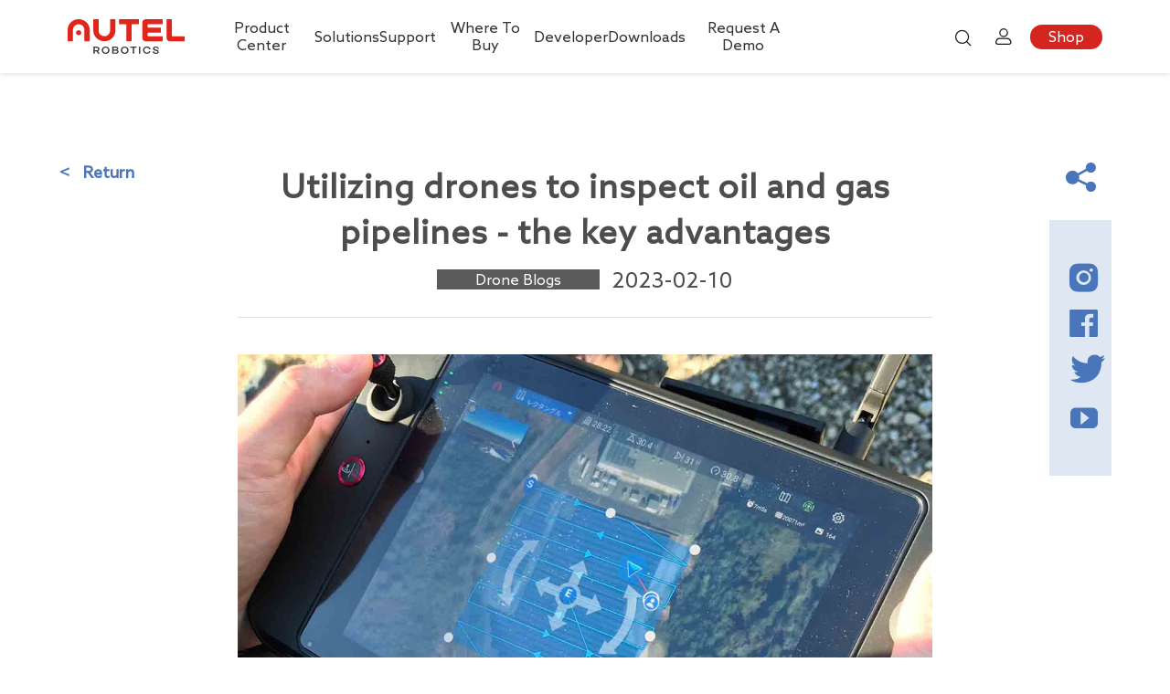

--- FILE ---
content_type: text/html; charset=UTF-8
request_url: https://www.autelrobotics.com/news/utilizing-drones-to-inspect-oil-and-gas-pipelines-the-key-advantages/
body_size: 208879
content:
<!DOCTYPE html>
<html lang="en">

<head>
  
<meta charset="UTF-8">
<meta http-equiv="X-UA-Compatible" content="IE=edge">
<meta name="viewport" content="width=device-width, initial-scale=1.0">
<meta charset="UTF-8">
<!-- 禁止 ios safari 自动转换数字 a 链接-->
<meta name="format-detection" content="telephone=no">

<!-- keywords -->

<meta name="keywords" content="" />
<meta name="description" content="" />
<meta http-equiv="Content-Security-Policy" content="upgrade-insecure-requests">
<meta http-equiv="Content-Type" content="text/html; charset=UTF-8">
<meta name="viewport" content="width=device-width, initial-scale=1.0" />
<meta name="viewport" content="width=device-width,initial-scale=1.0,user-scalable=no">
<meta name="apple-mobile-web-app-capable" content="yes">
<meta name="apple-mobile-web-app-status-bar-style" content="black">
<meta http-equiv="X-UA-Compatible" content="IE=edge,chrome=1">
<meta name="renderer" content="webkit">
<meta name="format-detection" content="telephone=no">
<link rel="stylesheet" href="/wp-content/themes/autel/css/reset.css?v=1.3.5.8">
<link rel="stylesheet" href="/wp-content/themes/autel/PC/css/style.css?v=1.3.5.8">
<link rel="stylesheet" href="/wp-content/themes/autel/css/responsive.css?v=1.3.5.8">
<link rel="stylesheet" href="/wp-content/themes/autel/css/fonts.css?v=1.3.5.8">
<link rel="stylesheet" href="/wp-content/themes/autel/css/iconfont.css?v=1.3.5.8">
<link rel="stylesheet" href="/wp-content/themes/autel/css/animate.min.css?v=1.3.5.8">

<link rel="stylesheet" href="https://www.autelrobotics.com/wp-content/themes/autel/style.css?v=1.0.921768660831" type="text/css" />


<!-- 引入轮播图css样式  -->
<link rel="stylesheet" href="/wp-content/themes/autel/plugins/swiper/swiper.min.css?v=1.3.5.8">
<link rel="stylesheet" href="/wp-content/themes/autel/css/share.min.css?v=1.3.5.8">
<link href="/wp-content/themes/autel/plugins/sweetalert/1.1.3/sweetalert.min.css?v=1.3.5.8" rel="stylesheet" />
<!-- <link href="/wp-content/themes/autel/plugins/layui/css/layui.css?v=1.3.5.8" rel="stylesheet" />  -->
<link href="/wp-content/themes/autel/PC/css/prodt.css?v=1.3.5.8" rel="stylesheet" />

<!--    引入jq-->
<script src="/wp-content/themes/autel/js/jquery-1.11.3.min.js"></script>
<script src="/wp-content/themes/autel/js/wow.min.js?v=1.3.5.8" charset="utf-8" type="text/javascript"></script>
<!-- <script src="/wp-content/themes/autel/js/area.js?v=1.3.5.8" charset="utf-8" type="text/javascript"></script>  -->
<!-- <script src="/wp-content/themes/autel/js/selectMore2.js?v=1.3.5.8" charset="utf-8" type="text/javascript"></script>  -->
<script src="/wp-content/themes/autel/plugins/jquery-validate/1.16.0/jquery.validate.min.js?v=1.3.5.8" charset="utf-8"></script>
<script src="/wp-content/themes/autel/plugins/sweetalert/1.1.3/sweetalert.min.js?v=1.3.5.8" charset="utf-8" type="text/javascript"></script>


<link rel="shortcut icon" href="/wp-content/themes/autel/favicon.ico" type="image/x-icon">
<style>
  .c-img_ratio>img[src=""] {
    opacity: 0;
    visibility: hidden;
  }
</style>
<title>Utilizing drones to inspect oil and gas pipelines - the key advantages</title>
</head>

<body>
  

<h4 style="display: none;">
    页头菜单配置【勿删】</h4>
<script>
    var menus_01 = '[{"link":{"title":"\u4ea7\u54c1\u4e2d\u5fc3","url":"\/products\/","target":""},"menus_02":[{"link":{"title":"\u884c\u4e1a\u4ea7\u54c1","url":"\/products\/?type=procat2","target":""},"menus_03":[{"icon":"\/wp-content\/themes\/autel\/userfiles\/images\/2023\/02\/27\/2023022715261252.svg","link":{"title":"\u591a\u65cb\u7ffc","url":"\/products\/","target":""},"menus_03":[{"link":{"title":"EVO Max \u7cfb\u5217","url":"\/productdetail\/evo-max-series\/","target":""},"pic":"\/wp-content\/themes\/autel\/userfiles\/images\/2023\/02\/23\/2023022316222541.png"},{"link":{"title":"EVO II \u884c\u4e1a\u7248 V3","url":"\/productdetail\/evo-ii-enterprise-v3\/","target":""},"pic":"\/wp-content\/themes\/autel\/userfiles\/images\/2023\/03\/24\/2023032416411826.png"},{"link":{"title":"EVO II DUAL 640T V3","url":"\/productdetail\/evo-ii-dual-v3\/","target":""},"pic":"\/wp-content\/themes\/autel\/userfiles\/images\/2023\/03\/24\/2023032417093255.png"},{"link":{"title":"EVO II RTK\u7cfb\u5217 V3","url":"\/productdetail\/evo-ii-rtk-v3\/","target":""},"pic":"\/wp-content\/themes\/autel\/userfiles\/images\/2023\/03\/24\/2023032418184096.png"},{"link":{"title":"EVO II Pro V3","url":"\/productdetail\/evo-ii-pro-v3\/","target":""},"pic":"\/wp-content\/themes\/autel\/userfiles\/images\/2023\/03\/24\/2023032418585895.png"},{"link":{"title":"EVO II \u884c\u4e1a\u7248 V2","url":"\/productdetail\/evo-ii-enterprise-v2\/","target":""},"pic":"\/wp-content\/themes\/autel\/userfiles\/images\/2023\/02\/23\/2023022316351808.png"},{"link":{"title":"EVO II DUAL 640T V2","url":"\/productdetail\/evo-ii-dual-v2\/","target":""},"pic":"\/wp-content\/themes\/autel\/userfiles\/images\/2023\/02\/23\/2023022316369215.png"},{"link":{"title":"EVO II RTK\u7cfb\u5217 V2","url":"\/productdetail\/evo-ii-rtk-v2\/","target":""},"pic":"\/wp-content\/themes\/autel\/userfiles\/images\/2023\/02\/23\/2023022316395358.png"}]},{"icon":"\/wp-content\/themes\/autel\/userfiles\/images\/2023\/02\/27\/2023022715277932.svg","link":{"title":"\u56fa\u5b9a\u7ffc","url":"\/products\/?type=procat6","target":""},"menus_03":[{"link":{"title":"\u9053\u901a\u9f99\u9c7c\u7cfb\u5217","url":"\/productdetail\/dragon-fish\/","target":""},"pic":"\/wp-content\/themes\/autel\/userfiles\/images\/2023\/03\/25\/2023032510394460.png"}]}]},{"link":{"title":"\u6d88\u8d39\u4ea7\u54c1","url":"\/products\/?type=procat3","target":""},"menus_03":[{"icon":"\/wp-content\/themes\/autel\/userfiles\/images\/2023\/02\/27\/2023022715261252.svg","link":{"title":"\u6d88\u8d39\u4ea7\u54c1","url":"\/products\/?type=procat7","target":""},"menus_03":[{"link":{"title":"EVO LITE \u7cfb\u5217","url":"\/productdetail\/evo-lite\/","target":""},"pic":"\/wp-content\/themes\/autel\/userfiles\/images\/2023\/02\/23\/2023022319334231.png"},{"link":{"title":"EVO NANO \u7cfb\u5217","url":"\/productdetail\/evo-nano\/","target":""},"pic":"\/wp-content\/themes\/autel\/userfiles\/images\/2023\/02\/23\/2023022319321947.png"},{"link":{"title":"EVO II \u884c\u4e1a\u7248 V3","url":"\/productdetail\/evo-ii-pro-v3\/","target":""},"pic":"\/wp-content\/themes\/autel\/userfiles\/images\/2023\/03\/27\/2023032715062035.png"},{"link":{"title":"EVO II Pro V2","url":"\/productdetail\/evo-ii-pro-v2\/","target":""},"pic":"\/wp-content\/themes\/autel\/userfiles\/images\/2023\/02\/23\/2023022316405551.png"},{"link":{"title":"EVO II","url":"\/productdetail\/evo-ii\/","target":""},"pic":"\/wp-content\/themes\/autel\/userfiles\/images\/2023\/02\/23\/2023022317292144.png"}]}]},{"link":{"title":"\u751f\u6001\u4ea7\u54c1","url":"\/products\/?type=procat4","target":""},"menus_03":[{"icon":"\/wp-content\/themes\/autel\/userfiles\/images\/2023\/02\/27\/2023022708373529.svg","link":{"title":"\u786c\u4ef6\u4ea7\u54c1","url":"\/products\/?type=procat8","target":""},"menus_03":[{"link":{"title":"\u9053\u901a\u591a\u65cb\u7ffc\u673a\u5de2","url":"\/productdetail\/evo-nest\/","target":""},"pic":"\/wp-content\/uploads\/2023\/06\/2023042610463986.png"},{"link":{"title":"\u9053\u901a\u9f99\u9c7c\u673a\u5de2","url":"\/productdetail\/drogonfish-nest\/","target":""},"pic":"\/wp-content\/uploads\/2023\/06\/2023042612024117.png"},{"link":{"title":"\u9053\u901a\u9f99\u9c7c\u4e2d\u7ee7","url":"\/productdetail\/dragonfish-repeater\/","target":""},"pic":"\/wp-content\/uploads\/2023\/06\/2023042614089796.png"},{"link":{"title":"Autel \u667a\u80fd\u8ddf\u8e2a\u5929\u7ebf","url":"\/productdetail\/asat\/","target":""},"pic":"\/wp-content\/uploads\/2023\/06\/2023042612076863.png"},{"link":{"title":"Autel \u667a\u80fd\u9065\u63a7\u5668 V3","url":"\/productdetail\/remote-control-v3\/","target":""},"pic":"\/wp-content\/themes\/autel\/userfiles\/images\/2023\/02\/23\/2023022316235067.png"},{"link":{"title":"Autel \u667a\u80fd\u9065\u63a7\u5668 V2","url":"\/productdetail\/remote-control-v2\/","target":""},"pic":"\/wp-content\/themes\/autel\/userfiles\/images\/2023\/02\/23\/2023022316589807.png"},{"link":{"title":"Autel \u667a\u80fd\u9065\u63a7\u5668 SE","url":"\/productdetail\/remote-control-se\/","target":""},"pic":"\/wp-content\/themes\/autel\/userfiles\/images\/2023\/02\/23\/2023022316411206.png"},{"link":{"title":"Live Deck 2","url":"\/productdetail\/live-deck-2\/","target":""},"pic":"\/wp-content\/themes\/autel\/userfiles\/images\/2023\/02\/23\/2023022316417180.png"}]},{"icon":"\/wp-content\/themes\/autel\/userfiles\/images\/2023\/02\/27\/2023022708376097.svg","link":{"title":"\u8f6f\u4ef6\u4ea7\u54c1","url":"\/products\/?type=procat9","target":""},"menus_03":[{"link":{"title":"\u9053\u901a\u6307\u6325\u4e2d\u5fc3","url":"\/productdetail\/command-center\/","target":""},"pic":"\/wp-content\/themes\/autel\/userfiles\/images\/2023\/02\/25\/2023022514097974.png"}]}]}]},{"link":{"title":"\u89e3\u51b3\u65b9\u6848","url":"\/security\/","target":""},"menus_02":[{"link":{"title":"\u89e3\u51b3\u65b9\u6848","url":"\/security\/","target":""},"menus_03":[{"icon":"\/wp-content\/themes\/autel\/userfiles\/images\/2023\/02\/27\/2023022718372291.svg","link":{"title":"\u5b89\u9632","url":"\/security\/","target":""},"menus_03":[{"link":{"title":"\u6cbb\u5b89\u7ba1\u7406","url":"\/solutions\/13\/","target":""},"pic":"\/wp-content\/themes\/autel\/userfiles\/images\/2023\/03\/15\/2023031509272906.jpg"},{"link":{"title":"\u8fb9\u9632\u7f09\u79c1","url":"\/solutions\/11\/","target":""},"pic":"\/wp-content\/themes\/autel\/userfiles\/images\/2023\/03\/13\/2023031311438851.jpg"}]},{"icon":"\/wp-content\/themes\/autel\/userfiles\/images\/2023\/02\/27\/2023022718382177.svg","link":{"title":"\u5de1\u68c0","url":"\/security\/?type=patrol","target":""},"menus_03":[{"link":{"title":"\u8f93\u7535\u7ebf\u8def\u901a\u9053\u5de1\u68c0","url":"\/solutions\/845\/","target":""},"pic":"\/wp-content\/themes\/autel\/userfiles\/images\/2023\/03\/13\/2023031311542917.jpg"},{"link":{"title":"\u8f93\u7535\u7ebf\u8def\u6746\u5854\u7cbe\u7ec6\u5316\u5de1\u68c0","url":"\/solutions\/843\/","target":""},"pic":"\/wp-content\/themes\/autel\/userfiles\/images\/2023\/03\/13\/2023031311554601.jpg"},{"link":{"title":"\u53d8\u7535\u7ad9\u5de1\u68c0","url":"\/solutions\/846\/","target":""},"pic":"\/wp-content\/themes\/autel\/userfiles\/images\/2023\/03\/13\/2023031311562004.jpg"},{"link":{"title":"\u6cb9\u7530\u5de1\u67e5","url":"\/solutions\/844\/","target":""},"pic":"\/wp-content\/themes\/autel\/userfiles\/images\/2023\/03\/13\/2023031311578924.jpg"}]},{"icon":"\/wp-content\/themes\/autel\/userfiles\/images\/2023\/02\/27\/2023022718421822.svg","link":{"title":"\u6d4b\u7ed8","url":"\/security\/?type=mapping","target":""},"menus_03":[{"link":{"title":"\u7a7a\u95f4\u89c4\u5212","url":"\/solutions\/19\/","target":""},"pic":"\/wp-content\/themes\/autel\/userfiles\/images\/2023\/03\/13\/2023031311441186.jpg"},{"link":{"title":"\u5de5\u7a0b\u6d4b\u7ed8","url":"\/solutions\/18\/","target":""},"pic":"\/wp-content\/themes\/autel\/userfiles\/images\/2023\/03\/13\/2023031311462467.jpg"}]}]}]},{"link":{"title":"\u670d\u52a1\u652f\u6301","url":"\/service\/","target":""},"menus_02":[{"link":{"title":"\u670d\u52a1\u652f\u6301","url":"\/service\/","target":""},"menus_03":[{"icon":"\/wp-content\/themes\/autel\/userfiles\/images\/2023\/03\/09\/2023030917095962.svg","link":{"title":"\u552e\u540e\u670d\u52a1","url":"\/service\/","target":""},"menus_03":false},{"icon":"\/wp-content\/themes\/autel\/userfiles\/images\/2023\/03\/09\/2023030917093347.svg","link":{"title":"\u968f\u5fc3\u98de","url":"\/service\/flight\/","target":""},"menus_03":false},{"icon":"\/wp-content\/themes\/autel\/userfiles\/images\/2023\/03\/09\/2023030917099801.svg","link":{"title":"\u5bc4\u4fee\u6362\u8d27","url":"\/service\/jxhh\/","target":""},"menus_03":false},{"icon":"\/wp-content\/themes\/autel\/userfiles\/images\/2023\/03\/10\/2023031011117321.svg","link":{"title":"\u670d\u52a1\u8fdb\u5ea6\u67e5\u8be2","url":"\/service\/fwjdcx-index\/","target":""},"menus_03":false},{"icon":"\/wp-content\/themes\/autel\/userfiles\/images\/2023\/03\/09\/2023030917094108.svg","link":{"title":"\u89e3\u7981\u7533\u8bf7","url":"\/service\/noflight\/","target":""},"menus_03":false},{"icon":"\/wp-content\/themes\/autel\/userfiles\/images\/2023\/03\/10\/2023031011118932.svg","link":{"title":"\u670d\u52a1\u653f\u7b56","url":"\/service\/policy\/","target":""},"menus_03":false},{"icon":"\/wp-content\/themes\/autel\/userfiles\/images\/2023\/03\/09\/2023030917096242.svg","link":{"title":"\u57f9\u8bad\u4e2d\u5fc3","url":"https:\/\/autelrobotics.yunxuetang.cn\/","target":""},"menus_03":false}]}]},{"link":{"title":"\u5408\u4f5c\u4f19\u4f34","url":"\/becomeagent\/","target":""},"menus_02":[{"link":{"title":"\u5408\u4f5c\u4f19\u4f34","url":"\/becomeagent\/","target":""},"menus_03":[{"icon":"\/wp-content\/themes\/autel\/userfiles\/images\/2023\/03\/10\/2023031011113160.svg","link":{"title":"\u7ecf\u9500\u5546","url":"\/becomeagent\/","target":""},"menus_03":false},{"icon":"\/wp-content\/themes\/autel\/userfiles\/images\/2023\/03\/09\/2023030917095899.svg","link":{"title":"\u6210\u4e3a\u4f9b\u5e94\u5546","url":"\/gys\/","target":""},"menus_03":false}]}]},{"link":{"title":"\u5f00\u53d1\u8005","url":"https:\/\/developer.autelrobotics.cn","target":"_blank"},"menus_02":false},{"link":{"title":"\u4e0b\u8f7d","url":"\/download\/app\/","target":""},"menus_02":false}]'
    // var menus_01 = '[{"link":{"title":"\u4ea7\u54c1\u4e2d\u5fc3","url":"\/products\/","target":""},"menus_02":[{"link":{"title":"\u884c\u4e1a\u4ea7\u54c1","url":"\/products\/?type=procat2","target":""},"menus_03":[{"icon":"\/wp-content\/themes\/autel\/userfiles\/images\/2023\/02\/27\/2023022715261252.svg","link":{"title":"\u591a\u65cb\u7ffc","url":"\/products\/","target":""},"menus_03":[{"link":{"title":"EVO Max \u7cfb\u5217","url":"\/productdetail\/evo-max-series\/","target":""},"pic":"\/wp-content\/themes\/autel\/userfiles\/images\/2023\/02\/23\/2023022316222541.png"},{"link":{"title":"EVO II \u884c\u4e1a\u7248 V3","url":"\/productdetail\/evo-ii-enterprise-v3\/","target":""},"pic":"\/wp-content\/themes\/autel\/userfiles\/images\/2023\/03\/24\/2023032416411826.png"},{"link":{"title":"EVO II DUAL 640T V3","url":"\/productdetail\/evo-ii-dual-v3\/","target":""},"pic":"\/wp-content\/themes\/autel\/userfiles\/images\/2023\/03\/24\/2023032417093255.png"},{"link":{"title":"EVO II RTK\u7cfb\u5217 V3","url":"\/productdetail\/evo-ii-rtk-v3\/","target":""},"pic":"\/wp-content\/themes\/autel\/userfiles\/images\/2023\/03\/24\/2023032418184096.png"},{"link":{"title":"EVO II Pro V3","url":"\/productdetail\/evo-ii-pro-v3\/","target":""},"pic":"\/wp-content\/themes\/autel\/userfiles\/images\/2023\/03\/24\/2023032418585895.png"},{"link":{"title":"EVO II \u884c\u4e1a\u7248 V2","url":"\/productdetail\/evo-ii-enterprise-v2\/","target":""},"pic":"\/wp-content\/themes\/autel\/userfiles\/images\/2023\/02\/23\/2023022316351808.png"},{"link":{"title":"EVO II DUAL 640T V2","url":"\/productdetail\/evo-ii-dual-v2\/","target":""},"pic":"\/wp-content\/themes\/autel\/userfiles\/images\/2023\/02\/23\/2023022316369215.png"},{"link":{"title":"EVO II RTK\u7cfb\u5217 V2","url":"\/productdetail\/evo-ii-rtk-v2\/","target":""},"pic":"\/wp-content\/themes\/autel\/userfiles\/images\/2023\/02\/23\/2023022316395358.png"}]},{"icon":"\/wp-content\/themes\/autel\/userfiles\/images\/2023\/02\/27\/2023022715277932.svg","link":{"title":"\u56fa\u5b9a\u7ffc","url":"\/products\/?type=procat6","target":""},"menus_03":[{"link":{"title":"\u9053\u901a\u9f99\u9c7c\u7cfb\u5217","url":"\/productdetail\/dragon-fish\/","target":""},"pic":"\/wp-content\/themes\/autel\/userfiles\/images\/2023\/03\/25\/2023032510394460.png"}]}]},{"link":{"title":"\u6d88\u8d39\u4ea7\u54c1","url":"\/products\/?type=procat3","target":""},"menus_03":[{"icon":"\/wp-content\/themes\/autel\/userfiles\/images\/2023\/02\/27\/2023022715261252.svg","link":{"title":"\u6d88\u8d39\u4ea7\u54c1","url":"\/products\/?type=procat7","target":""},"menus_03":[{"link":{"title":"EVO LITE \u7cfb\u5217","url":"\/productdetail\/evo-lite\/","target":""},"pic":"\/wp-content\/themes\/autel\/userfiles\/images\/2023\/02\/23\/2023022319334231.png"},{"link":{"title":"EVO NANO \u7cfb\u5217","url":"\/productdetail\/evo-nano\/","target":""},"pic":"\/wp-content\/themes\/autel\/userfiles\/images\/2023\/02\/23\/2023022319321947.png"},{"link":{"title":"EVO II \u884c\u4e1a\u7248 V3","url":"\/productdetail\/evo-ii-pro-v3\/","target":""},"pic":"\/wp-content\/themes\/autel\/userfiles\/images\/2023\/03\/27\/2023032715062035.png"},{"link":{"title":"EVO II Pro V2","url":"\/productdetail\/evo-ii-pro-v2\/","target":""},"pic":"\/wp-content\/themes\/autel\/userfiles\/images\/2023\/02\/23\/2023022316405551.png"},{"link":{"title":"EVO II","url":"\/productdetail\/evo-ii\/","target":""},"pic":"\/wp-content\/themes\/autel\/userfiles\/images\/2023\/02\/23\/2023022317292144.png"}]}]},{"link":{"title":"\u751f\u6001\u4ea7\u54c1","url":"\/products\/?type=procat4","target":""},"menus_03":[{"icon":"\/wp-content\/themes\/autel\/userfiles\/images\/2023\/02\/27\/2023022708373529.svg","link":{"title":"\u786c\u4ef6\u4ea7\u54c1","url":"\/products\/?type=procat8","target":""},"menus_03":[{"link":{"title":"\u9053\u901a\u591a\u65cb\u7ffc\u673a\u5de2","url":"\/productdetail\/evo-nest\/","target":""},"pic":"\/wp-content\/uploads\/2023\/06\/2023042610463986.png"},{"link":{"title":"\u9053\u901a\u9f99\u9c7c\u673a\u5de2","url":"\/productdetail\/drogonfish-nest\/","target":""},"pic":"\/wp-content\/uploads\/2023\/06\/2023042612024117.png"},{"link":{"title":"\u9053\u901a\u9f99\u9c7c\u4e2d\u7ee7","url":"\/productdetail\/dragonfish-repeater\/","target":""},"pic":"\/wp-content\/uploads\/2023\/06\/2023042614089796.png"},{"link":{"title":"Autel \u667a\u80fd\u8ddf\u8e2a\u5929\u7ebf","url":"\/productdetail\/asat\/","target":""},"pic":"\/wp-content\/uploads\/2023\/06\/2023042612076863.png"},{"link":{"title":"Autel \u667a\u80fd\u9065\u63a7\u5668 V3","url":"\/productdetail\/remote-control-v3\/","target":""},"pic":"\/wp-content\/themes\/autel\/userfiles\/images\/2023\/02\/23\/2023022316235067.png"},{"link":{"title":"Autel \u667a\u80fd\u9065\u63a7\u5668 V2","url":"\/productdetail\/remote-control-v2\/","target":""},"pic":"\/wp-content\/themes\/autel\/userfiles\/images\/2023\/02\/23\/2023022316589807.png"},{"link":{"title":"Autel \u667a\u80fd\u9065\u63a7\u5668 SE","url":"\/productdetail\/remote-control-se\/","target":""},"pic":"\/wp-content\/themes\/autel\/userfiles\/images\/2023\/02\/23\/2023022316411206.png"},{"link":{"title":"Live Deck 2","url":"\/productdetail\/live-deck-2\/","target":""},"pic":"\/wp-content\/themes\/autel\/userfiles\/images\/2023\/02\/23\/2023022316417180.png"}]},{"icon":"\/wp-content\/themes\/autel\/userfiles\/images\/2023\/02\/27\/2023022708376097.svg","link":{"title":"\u8f6f\u4ef6\u4ea7\u54c1","url":"\/products\/?type=procat9","target":""},"menus_03":[{"link":{"title":"\u9053\u901a\u6307\u6325\u4e2d\u5fc3","url":"\/productdetail\/command-center\/","target":""},"pic":"\/wp-content\/themes\/autel\/userfiles\/images\/2023\/02\/25\/2023022514097974.png"}]}]}]},{"link":{"title":"\u89e3\u51b3\u65b9\u6848","url":"\/security\/","target":""},"menus_02":[{"link":{"title":"\u89e3\u51b3\u65b9\u6848","url":"\/security\/","target":""},"menus_03":[{"icon":"\/wp-content\/themes\/autel\/userfiles\/images\/2023\/02\/27\/2023022718372291.svg","link":{"title":"\u5b89\u9632","url":"\/security\/","target":""},"menus_03":[{"link":{"title":"\u6cbb\u5b89\u7ba1\u7406","url":"\/solutions\/13\/","target":""},"pic":"\/wp-content\/themes\/autel\/userfiles\/images\/2023\/03\/15\/2023031509272906.jpg"},{"link":{"title":"\u8fb9\u9632\u7f09\u79c1","url":"\/solutions\/11\/","target":""},"pic":"\/wp-content\/themes\/autel\/userfiles\/images\/2023\/03\/13\/2023031311438851.jpg"}]},{"icon":"\/wp-content\/themes\/autel\/userfiles\/images\/2023\/02\/27\/2023022718382177.svg","link":{"title":"\u5de1\u68c0","url":"\/security\/?type=patrol","target":""},"menus_03":[{"link":{"title":"\u8f93\u7535\u7ebf\u8def\u901a\u9053\u5de1\u68c0","url":"\/solutions\/845\/","target":""},"pic":"\/wp-content\/themes\/autel\/userfiles\/images\/2023\/03\/13\/2023031311542917.jpg"},{"link":{"title":"\u8f93\u7535\u7ebf\u8def\u6746\u5854\u7cbe\u7ec6\u5316\u5de1\u68c0","url":"\/solutions\/843\/","target":""},"pic":"\/wp-content\/themes\/autel\/userfiles\/images\/2023\/03\/13\/2023031311554601.jpg"},{"link":{"title":"\u53d8\u7535\u7ad9\u5de1\u68c0","url":"\/solutions\/846\/","target":""},"pic":"\/wp-content\/themes\/autel\/userfiles\/images\/2023\/03\/13\/2023031311562004.jpg"},{"link":{"title":"\u6cb9\u7530\u5de1\u67e5","url":"\/solutions\/844\/","target":""},"pic":"\/wp-content\/themes\/autel\/userfiles\/images\/2023\/03\/13\/2023031311578924.jpg"}]},{"icon":"\/wp-content\/themes\/autel\/userfiles\/images\/2023\/02\/27\/2023022718421822.svg","link":{"title":"\u6d4b\u7ed8","url":"\/security\/?type=mapping","target":""},"menus_03":[{"link":{"title":"\u7a7a\u95f4\u89c4\u5212","url":"\/solutions\/19\/","target":""},"pic":"\/wp-content\/themes\/autel\/userfiles\/images\/2023\/03\/13\/2023031311441186.jpg"},{"link":{"title":"\u5de5\u7a0b\u6d4b\u7ed8","url":"\/solutions\/18\/","target":""},"pic":"\/wp-content\/themes\/autel\/userfiles\/images\/2023\/03\/13\/2023031311462467.jpg"}]}]}]},{"link":{"title":"\u670d\u52a1\u652f\u6301","url":"\/service\/","target":""},"menus_02":[{"link":{"title":"\u670d\u52a1\u652f\u6301","url":"\/service\/","target":""},"menus_03":[{"icon":"\/wp-content\/themes\/autel\/userfiles\/images\/2023\/03\/09\/2023030917095962.svg","link":{"title":"\u552e\u540e\u670d\u52a1","url":"\/service\/","target":""},"menus_03":false},{"icon":"\/wp-content\/themes\/autel\/userfiles\/images\/2023\/03\/09\/2023030917093347.svg","link":{"title":"\u968f\u5fc3\u98de","url":"\/service\/flight\/","target":""},"menus_03":false},{"icon":"\/wp-content\/themes\/autel\/userfiles\/images\/2023\/03\/09\/2023030917099801.svg","link":{"title":"\u5bc4\u4fee\u6362\u8d27","url":"\/service\/jxhh\/","target":""},"menus_03":false},{"icon":"\/wp-content\/themes\/autel\/userfiles\/images\/2023\/03\/10\/2023031011117321.svg","link":{"title":"\u670d\u52a1\u8fdb\u5ea6\u67e5\u8be2","url":"\/service\/fwjdcx-index\/","target":""},"menus_03":false},{"icon":"\/wp-content\/themes\/autel\/userfiles\/images\/2023\/03\/09\/2023030917094108.svg","link":{"title":"\u89e3\u7981\u7533\u8bf7","url":"\/service\/noflight\/","target":""},"menus_03":false},{"icon":"\/wp-content\/themes\/autel\/userfiles\/images\/2023\/03\/10\/2023031011118932.svg","link":{"title":"\u670d\u52a1\u653f\u7b56","url":"\/service\/policy\/","target":""},"menus_03":false},{"icon":"\/wp-content\/themes\/autel\/userfiles\/images\/2023\/03\/09\/2023030917096242.svg","link":{"title":"\u57f9\u8bad\u4e2d\u5fc3","url":"https:\/\/autelrobotics.yunxuetang.cn\/","target":""},"menus_03":false}]}]},{"link":{"title":"\u5408\u4f5c\u4f19\u4f34","url":"\/becomeagent\/","target":""},"menus_02":[{"link":{"title":"\u5408\u4f5c\u4f19\u4f34","url":"\/becomeagent\/","target":""},"menus_03":[{"icon":"\/wp-content\/themes\/autel\/userfiles\/images\/2023\/03\/10\/2023031011113160.svg","link":{"title":"\u7ecf\u9500\u5546","url":"\/becomeagent\/","target":""},"menus_03":false},{"icon":"\/wp-content\/themes\/autel\/userfiles\/images\/2023\/03\/09\/2023030917095899.svg","link":{"title":"\u6210\u4e3a\u4f9b\u5e94\u5546","url":"\/gys\/","target":""},"menus_03":false}]}]},{"link":{"title":"\u5f00\u53d1\u8005","url":"https:\/\/developer.autelrobotics.cn","target":"_blank"},"menus_02":false},{"link":{"title":"\u4e0b\u8f7d","url":"\/download\/app\/","target":""},"menus_02":false}]'
    console.log(JSON.parse(menus_01))
</script>










<header class="header-white headerbgm" style="font-size: medium;">
    <div class="content">
        <div class="logo">
            <a href="/"><img src="/wp-content/themes/autel/userfiles/images/2023/03/08/2023030810005703.svg"
                    alt="Autel Robotics Official Website"></a>
        </div>
        <!-- pc端菜单结构 -->
        <nav class="pc">
            <ul>
                <li>
                    <a href="/products/">
                        Product Center
                    </a>
                    <div class="secondary-menu production-menu" style="display: none;">
                        <div class="box">
                            <div class="top-tag">
                                <div data-tag="pro2" class="tag active">
                                    <a href="/products/?type=procat2">Enterprise Products</a>
                                </div>
                                <div data-tag="pro3" class="tag">
                                    <a href="/products/?type=procat3">Consumer Products</a>
                                </div>
                                <div data-tag="pro4" class="tag">
                                    <a href="/products/?type=procat4">Ecosystem</a>
                                </div>
                            </div>
                            <div class="header-content header-content-pro2 active">
                                <ul class="secondary-tag">
                                    <li data-secondary-tag="pro5-rotor" class="active">
                                        <a href="/products/">
                                            <img src="/wp-content/themes/autel/userfiles/images/2023/03/07/2023030719489157.svg"
                                                alt="">Multi-rotor
                                            <span class="autelrobotics"></span>
                                        </a>
                                    </li>
                                    <li data-secondary-tag="pro6-rotor" class="">
                                        <a href="/products/?type=procat6">
                                            <img src="/wp-content/themes/autel/userfiles/images/2023/03/07/2023030719485143.svg"
                                                alt="">
											
											<h3 style="position: relative;font-size: 16px;">
																eVTOL<span style="color: rgb(255, 0, 0);padding-left:.1rem;text-align:left;position: absolute;top: -0.06rem;"><sup >New</sup></span>
															</h3>
											<span class="autelrobotics"></span>
                                        </a>
                                    </li>
                                </ul>
                                <ul class="products-list products-pro5-rotor active">
                                    <li
                                        data-img="https://www.autelrobotics.com/wp-content/uploads/2024/08/Lite-20240806.png">
                                        <a href="/productdetail/evo-lite-enterprise-series/">
                                            EVO Lite Enterprise
                                            Series<!--<span style="color: rgb(255, 0, 0);"><sup>New</sup></span>-->
                                        </a>
                                    </li>
                                    <li data-img="/wp-content/uploads/2025/01/new-autel-alpha-en.png">
                                        <a href="/productdetail/autel-alpha">
                                            Autel Alpha
                                        </a>
                                    </li>
                                    <li
                                        data-img="/wp-content/themes/autel/userfiles/images/2023/03/08/2023030812031389.png">
                                        <a href="/productdetail/evo-max-4t/">
                                            EVO Max 4T
                                        </a>
                                    </li>
                                    <li
                                        data-img="/wp-content/themes/autel/userfiles/images/2023/03/08/2023030812031389.png">
                                        <a href="/productdetail/evo-max-4t/">
                                            EVO Max 4T V2
                                        </a>
                                    </li>
                                    <li data-img="/wp-content/uploads/2025/04/20250403-211612EVO-Max-4N-en.png">
                                        <a href="/productdetail/evo-max-4n/">
                                            EVO Max 4N
                                        </a>
                                    </li>
                                    <li data-img="/wp-content/uploads/2025/04/20250403-211612EVO-Max-4N-en.png">
                                        <a href="/productdetail/evo-max-4n/">
                                            EVO Max 4N V2
                                        </a>
                                    </li>
                                    <li
                                        data-img="/wp-content/themes/autel/userfiles/images/2023/03/24/2023032417455744.png">
                                        <a href="/productdetail/evo-ii-enterprise-drones">
                                            EVO II Enterprise V3
                                        </a>
                                    </li>
                                    <li
                                        data-img="/wp-content/themes/autel/userfiles/images/2023/03/24/2023032417414670.png">
                                        <a href="/productdetail/evo-ii-dual-640t-drones">
                                            EVO II Dual 640T V3
                                        </a>
                                    </li>
                                    <li
                                        data-img="/wp-content/themes/autel/userfiles/images/2023/03/24/2023032417449553.png">
                                        <a href="/productdetail/evo-ii-rtk-series-drones">
                                            EVO II RTK Series V3
                                        </a>
                                    </li>
                                    <li
                                        data-img="/wp-content/themes/autel/userfiles/images/2023/03/24/2023032417445788.png">
                                        <a href="/productdetail/evo-ii-pro-drones/">
                                            EVO II Pro V3
                                        </a>
                                    </li>
                                    <!--<li data-img="/wp-content/uploads/2023/09/2023030720506290.png">
                                        <a href="/productdetail/evo-ii-enterprise-v2">
                                            EVO II Enterprise V2
                                        </a>
                                    </li>
                                    <li data-img="/wp-content/uploads/2023/09/2023030720597432.png">
                                        <a href="/productdetail/evo-2-dual-640t-v2-drones">
                                            EVO II Dual 640T V2
                                        </a>
                                    </li>
                                    <li data-img="/wp-content/uploads/2023/09/2023030720572264.png">
                                        <a href="/productdetail/evo-2-rtk-series-v2-drones">
                                            EVO II RTK Series V2
                                        </a>
                                    </li>-->
                                    <!-- <li data-img="/wp-content/uploads/2024/07/EVO-Lite-fengmian.png">
                                        <a href="/productdetail/evo-lite-enterprise-series">
                                             EVO Lite Enterprise Series
                                        </a>
                                     </li>-->
                                </ul>
                                <ul class="products-list products-pro6-rotor">
                                    <li
                                        data-img="https://www.autelrobotics.com/wp-content/uploads/2025/12/道通龙鱼-25@1x.png">
                                        <a href="https://www.autelrobotics.com/productdetail/dragonfish-25/">
                                           <h3 style="position: relative;font-size: 16px;">
																Dragonfish-25<span style="color: rgb(255, 0, 0);padding-left:.1rem;text-align:left;position: absolute;top: -0.06rem;"><sup >New</sup></span>
															</h3>
                                        </a>
                                    </li>
													<li
                                        data-img="https://www.autelrobotics.com/wp-content/uploads/2025/12/道通龙鱼Pro@1x.png">
                                        <a href="https://www.autelrobotics.com/productdetail/dragonfish-pro/ ">
                                            Dragonfish Pro
                                        </a>
                                    </li>
													<li
                                        data-img="https://www.autelrobotics.com/wp-content/uploads/2025/12/道通龙鱼standard@1x.png">
                                        <a href="https://www.autelrobotics.com/productdetail/dragonfish-standard/ ">
                                            Dragonfish Standard
                                        </a>
                                    </li>
													<!--<li
                                        data-img="/wp-content/themes/autel/userfiles/images/2023/03/24/2023032417432622.png">
                                        <a href="/productdetail/dragonfish-series-drones">
                                            Dragonfish Series
                                        </a>
                                    </li>-->
                                </ul>
                                <div class="img-box prolists proimg">
                                    <img class="proimg" src="/wp-content/uploads/2024/03/h1.png" alt="产品图片">
                                </div>
                            </div>
                            <div class="header-content header-content-pro3 ">
                                <ul class="secondary-tag">
                                    <li data-secondary-tag="pro7-rotor" class="active">
                                        <a href="/products/?type=procat7">
                                            <img src="/wp-content/themes/autel/userfiles/images/2023/03/07/2023030719489157.svg"
                                                alt="">Multi-rotor
                                            <span class="autelrobotics"></span>
                                        </a>
                                    </li>
                                </ul>
                                <ul class="products-list products-pro7-rotor active">

                                    <li
                                        data-img="/wp-content/themes/autel/userfiles/images/2023/03/24/2023032417445788.png">
                                        <a href="/productdetail/evo-ii-pro-drones">
                                            EVO II Pro V3
                                        </a>
                                    </li>
                                    <!--<li
                                            data-img="/wp-content/themes/autel/userfiles/images/2023/03/24/2023032417445788.png">
                                        <a href="/productdetail/evo-lite-series-drones">
                                            EVO Lite Series
                                        </a>
                                    </li>
                                    <li
                                            data-img="/wp-content/themes/autel/userfiles/images/2023/03/08/2023030812113660.png">
                                        <a href="/productdetail/evo-nano-series-drones">
                                            EVO Nano Series
                                        </a>
                                    </li>-->
                                    <!--<li data-img="/wp-content/uploads/2023/09/2023030721008492.png">
                                        <a href="/productdetail/evo-2-pro-v2-drones">
                                            EVO II Pro V2
                                        </a>
                                    </li>
                                    <li
                                            data-img="/wp-content/themes/autel/userfiles/images/2023/03/08/2023030812062182.png">
                                        <a href="/productdetail/evo-ii-drones">
                                            EVO II
                                        </a>
                                    </li>-->
                                </ul>
                                <div class="img-box prolists proimg">
                                    <img class="proimg"
                                        src="/wp-content/themes/autel/userfiles/images/2023/03/24/2023032417445788.png"
                                        alt="产品图片">
                                </div>
                            </div>
                            <div class="header-content header-content-pro4">
                                <ul class="secondary-tag">
                                    <li data-secondary-tag="pro8-rotor" class="active">
                                        <a href="/products/?type=procat8">
                                            <img src="/wp-content/themes/autel/userfiles/images/2023/03/07/2023030719484301.svg"
                                                alt="">Hardware
                                            <span class="autelrobotics"></span>
                                        </a>
                                    </li>
                                    <li data-secondary-tag="pro9-rotor" class="">
                                        <a href="/products/?type=procat9">
                                            <img src="/wp-content/themes/autel/userfiles/images/2023/03/07/2023030719488482.svg"
                                                alt="">Software
                                            <span class="autelrobotics"></span>
                                        </a>
                                    </li>
                                </ul>
                                <ul class="products-list products-pro8-rotor active">
                                    <li data-img="/wp-content/uploads/2024/08/cn20240813.png">
                                        <a href="/productdetail/evo-nest">
                                            EVO Nest
                                        </a>
                                    </li>
                                    <li
                                        data-img="/wp-content/themes/autel/userfiles/images/2023/04/26/2023042611076353.png">
                                        <a href="/productdetail/autel-dragonfish-nest">
                                            Autel Dragonfish Nest
                                        </a>
                                    </li>
                                    <li
                                        data-img="/wp-content/themes/autel/userfiles/images/2023/04/26/2023042614152832.png">
                                        <a href="/productdetail/dragonfish-repeater">
                                            Dragonfish Repeater
                                        </a>
                                    </li>
                                    <li data-img="/wp-content/uploads/2023/09/2023042612192052.png">
                                        <a href="/productdetail/autel-smart-antenna-transmission-asat">
                                            Autel Smart Antenna Transmission (ASAT)
                                        </a>
                                    </li>
                                    <li
                                        data-img="/wp-content/themes/autel/userfiles/images/2023/03/07/2023030719561646.png">
                                        <a href="/productdetail/autel-smart-controller-v3">
                                            Autel Smart Controller V3
                                        </a>
                                    </li>
                                    <li data-img="/wp-content/uploads/2023/09/2023051616515254.png">
                                        <a href="/productdetail/autel-smart-drone-controller">
                                            Autel Smart Controller V2
                                        </a>
                                    </li>
                                    <li
                                        data-img="/wp-content/themes/autel/userfiles/images/2023/03/07/2023030720067416.png">
                                        <a href="/productdetail/autel-smart-controller-se">
                                            Autel Smart Controller SE
                                        </a>
                                    </li>
                                    <!-- <li data-img="/wp-content/uploads/2023/09/2023030719588263.png">
                                        <a href="/productdetail/live-deck-2">
                                            Live Deck 2
                                        </a>
                                    </li> -->
                                </ul>
                                <ul class="products-list products-pro9-rotor ">
                                    <li
                                        data-img="/wp-content/themes/autel/userfiles/images/2023/05/16/2023051617168958.png">
                                        <a href="/productdetail/autel-mapper">
                                            Autel Mapper
                                        </a>
                                    </li>
                                    <li
                                        data-img="/wp-content/themes/autel/userfiles/images/2023/03/08/2023030812088108.png">
                                        <a href="/productdetail/autel-skycommand-center">
                                            Autel Integrated Command System
                                        </a>
                                    </li>
                                </ul>
                                <div class="img-box prolists proimg">
                                    <img class="proimg" src="/wp-content/uploads/2024/08/cn20240813.png" alt="产品图片">
                                </div>
                            </div>
                        </div>
                    </div>
                </li>
                <li>
                    <a href="/security/">
                        Solutions
                    </a>
                    <div class="secondary-menu solution-menu" style="display: none;">
                        <div class="box">
                            <div class="top-tag">
                                <div data-tag="industry" class="tag active">Solutions</div>
                            </div>
                            <div class="header-content header-content-industry active">

                                <ul class="secondary-tag">
                                    <li data-secondary-tag="solu7" class="active">
                                        <a href="/security/"> <img
                                                src="/wp-content/themes/autel/userfiles/images/2023/03/07/2023030719527271.svg"
                                                alt="Security">Security <span class="autelrobotics"></span></a>
                                    </li>
                                    <li data-secondary-tag="solu8" class="">
                                        <a href="/security/?type=patrol"> <img
                                                src="/wp-content/themes/autel/userfiles/images/2023/03/07/2023030719523120.svg"
                                                alt=" Inspection"> Energy <span class="autelrobotics"></span></a>
                                    </li>
                                    <li data-secondary-tag="solu10" class="">
                                        <a href="/security/?type=mapping"> <img
                                                src="/wp-content/themes/autel/userfiles/images/2023/03/07/2023030719525053.svg"
                                                alt="Surveying And Mapping">Transportation <span
                                                class="autelrobotics"></span></a>
                                    </li>
                                </ul>
                                <ul class="products-list products-solu7 active">
                                    <li data-img="/wp-content/uploads/2025/09/image_巡逻防控@2x.png">
                                        <a href="/solutions/patrol-and-surveillance/">
                                          Patrol and Surveillance Solution
                                        </a>
                                    </li>
                                    <li data-img="/wp-content/uploads/2025/09/image_要地安保@2x.png">
                                       <a href="/solutions/key-site-security/">
                                        Key Site Security Solution
                                       </a>
                                    </li>
                                    <li data-img="/wp-content/uploads/2025/09/image_海防缉私@2x.png">
                                       <a href="/solutions/coastal-surveillance/">
                                        Coastal Surveillance & Anti-Smuggling Solution
                                       </a>
                                    </li>
                                    <li
                                        data-img="/wp-content/uploads/2025/04/UAV-Pilot-Positioning-Solution-fengmian.png">
                                        <a href="/solutions/uav-pilot-positioning-solution/">UAV Pilot Positioning
                                            Solution</a>
                                    </li>
                                    <!-- <li
                                            data-img="/wp-content/themes/autel/userfiles/images/2023/03/15/2023031511503554.jpg">
                                        <a href="/solutions/11/">Scalable Security And Premise Management</a>
                                    </li> -->
                                    <!-- <li
                                            data-img="/wp-content/themes/autel/userfiles/images/2023/03/13/2023031314082371.jpg">
                                        <a href="/solutions/13/">Anti-Smuggling, Border Watch</a>
                                    </li> -->
                                </ul>
                                <ul class="products-list products-solu8 ">
                                    <li
                                        data-img="/wp-content/uploads/2025/09/image_变电站监测.png">
                                        <a href="/solutions/substation-surveillance/">
                                           Substation Surveillance Solution
                                        </a>
                                    </li>
                                    <li
                                        data-img="/wp-content/uploads/2025/09/image_输电线巡检.png">
                                        <a href="/solutions/power-transmission-line/">
                                          Power Transmission Line Patrol & Inspection Solution
                                        </a>
                                    </li>
                                    <li
                                        data-img="/wp-content/uploads/2025/09/image_能源设施安保@2x.png">
                                        <a href="/solutions/energy-facility-security/">
                                          Energy Facility Security Solution
                                        </a>
                                    </li>
                                    <li
                                        data-img="/wp-content/uploads/2025/09/image_油气管线巡检@2x.png">
                                        <a href="/solutions/pipeline-inspection/">
                                           Oil & Gas Pipeline Inspection Solution
                                        </a>
                                    </li>
                                    <!-- <li
                                        data-img="/wp-content/themes/autel/userfiles/images/2023/03/13/2023031314101479.jpg">
                                        <a href="/solutions/15/">Transmission Line Inspection </a>
                                    </li>
                                    <li
                                        data-img="/wp-content/themes/autel/userfiles/images/2023/03/13/2023031314119426.jpg">
                                        <a href="/solutions/14/">Transmission Poles And Towers Inspection</a>
                                    </li>
                                    <li
                                        data-img="/wp-content/themes/autel/userfiles/images/2023/03/13/2023031314119845.jpg">
                                        <a href="/solutions/12/">Substation Inspection</a>
                                    </li>
                                    <li
                                        data-img="/wp-content/themes/autel/userfiles/images/2023/03/13/2023031314127865.jpg">
                                        <a href="/solutions/10/">Oil Rig / Refinery Inspection</a>
                                    </li> -->
                                </ul>
                                <ul class="products-list products-solu10 ">
                                      <li
                                        data-img="/wp-content/uploads/2025/09/image_桥梁巡检.png">
                                        <a href="/solutions/bridge-inspection/">
                                         Bridge Patrol & Inspection Solution
                                        </a>
                                    </li>
                                    <li
                                        data-img="/wp-content/uploads/2025/09/image_高速巡检.png">
                                        <a href="/solutions/highway-inspection/">
                                          Highway Patrol & Inspection Solution
                                        </a>
                                    </li>
                                    <li
                                        data-img="/wp-content/uploads/2025/09/image_事故快处@2x.png">
                                        <a href="/solutions/accident-rapid-response/">
                                        Accident Rapid-Response Solution
                                        </a>
                                    </li>
                                    <li
                                        data-img="/wp-content/uploads/2025/09/image_道路执法@2x.png">
                                        <a href="/solutions/road-traffic-enforcement/">
                                          Road Traffic Enforcement Solution
                                        </a>
                                    </li>
                                    <!-- <li
                                        data-img="/wp-content/themes/autel/userfiles/images/2023/03/13/2023031314064393.jpg">
                                        <a href="/solutions/19/">Spatial Planning</a>
                                    </li>
                                    <li
                                        data-img="/wp-content/themes/autel/userfiles/images/2023/03/13/2023031314078189.jpg">
                                        <a href="/solutions/18/">Engineering, Surveying And Construction </a>
                                    </li> -->
                                </ul>
                                <div class="img-box prolists proimg">
                                    <img class="proimg"
                                        src="/wp-content/uploads/2025/09/image_巡逻防控@2x.png"
                                        alt="Solutions">
                                </div>
                            </div>
                        </div>
                    </div>
                </li>
                <li>
                    <a href="/service/">
                        Support
                    </a>
                    <div class="secondary-menu" style="display: none;">
                        <div class="box">
                            <div class="top-tag">
                                <div data-tag="consumer" class="tag">Support</div>
                            </div>
                            <ul class="pure-list">
                                <li>
                                    <a href="/service/">
                                        <img src="/wp-content/themes/autel/userfiles/images/2023/03/10/2023031019563576.svg"
                                            alt="After-sale Service">
                                        <p>After-sale Service</p>
                                    </a>
                                </li>
                                <li>
                                    <a href="/service/flight/" target="">
                                        <img src="/wp-content/themes/autel/userfiles/images/2023/03/09/2023030917331009.svg"
                                            alt="Autel Care">
                                        <p>Autel Care</p>
                                    </a>
                                </li>
                                <li>
                                    <a href="/service/fwjdcx-index/" target="">
                                        <img src="/wp-content/themes/autel/userfiles/images/2023/03/10/2023031011163418.svg"
                                             alt="Service Tracking">
                                        <p>Service Tracking</p>
                                    </a>
                                </li>
                                <li>
                                    <a href="/faq/server_faq/" target="">
                                        <img src="/wp-content/uploads/FAQ-faq01.svg" alt="FAQ">
                                        <p>FAQ</p>
                                    </a>
                                </li>
                                <li>
                                    <a href="/service/noflight/" target="">
                                        <img src="/wp-content/themes/autel/userfiles/images/2023/03/09/2023030917335369.svg"
                                            alt="No-fly Zone">
                                        <p>No-fly Zone</p>
                                    </a>
                                </li>
                                <li>
                                    <a href="/page/contact" target="">
                                        <img src="/wp-content/themes/autel/userfiles/images/2023/03/09/2023030919218783.svg"
                                            alt="Contact Us">
                                        <p>Contact Us</p>
                                    </a>
                                </li>
                                <li><a href="/service/global-repair-center" target="">
                                        <img style="padding:10px"
                                            src="https://www.autelrobotics.cn/wp-content/themes/autel/userfiles/images/2023/08/21/2023082116449275.svg"
                                          alt="Global Repair Center">
                                        <p>Global Repair Center</p>
                                    </a>
                                </li>
                                <li>
                                    <a href="https://training.autelrobotics.com/learn" target="blank">
                                        <img src="/wp-content/themes/autel/userfiles/images/2023/03/09/2023030917336692.svg"
                                            alt="Training Center">
                                        <p>Training Center</p>
                                    </a>
                                </li>
                                <li>
                                    <a href="/data-security/" target="">
                                        <img src="/wp-content/themes/autel/userfiles/images/2023/05/17/2023051715182445.svg"
                                            alt="Security">
                                        <p>Security</p>
                                    </a>
                                </li>
                            </ul>
                        </div>
                    </div>
                </li>
                <li>
                    <a href="/page/find_store">
                        Where To Buy
                    </a>
                    <div class="secondary-menu" style="display: none;">
                        <div class="box">
                            <div class="top-tag">
                                <div data-tag="consumer" class="tag">Where To Buy</div>
                            </div>
                            <ul class="pure-list">
                                <li><a href="/page/official_online_stores"><img
                                            src="/wp-content/themes/autel/userfiles/images/2023/03/10/2023031018516509.svg"
                                            alt="">
                                        <p> Official Online Stores </p>
                                    </a></li>
                                <li><a href="/page/find_store"><img
                                            src="/wp-content/themes/autel/userfiles/images/2023/03/09/2023030917271760.svg"
                                            alt="">
                                        <p> Authorized Partners </p>
                                    </a></li>
                                <li><a href="/page/online_store"><img
                                            src="/wp-content/themes/autel/userfiles/images/2023/03/09/2023030917276453.svg"
                                            alt="">
                                        <p> Online Retailers </p>
                                    </a></li>
                            </ul>
                        </div>
                    </div>
                </li>
                <li>
                    <a href="https://developer.autelrobotics.com" target="_blank" rel="nofollow">
                        Developer
                    </a>
                </li>
                <li>
                    <a href="/download/app/">
                        Downloads
                    </a>
                    <div class="secondary-menu">
                        <div class="box">
                            <div class="top-tag">
                                <div data-tag="consumer" class="tag">Downloads</div>
                            </div>
                            <ul class="pure-list">
                                <li>
                                    <a href="/download/app/">
                                        <img src="/wp-content/themes/autel/userfiles/images/2023/03/09/2023030917333331.svg"
                                            alt="Drone App Download">
                                        <p>Drone App Download</p>
                                    </a>
                                </li>
                                <li>
                                    <a href="/download/enterprise-products/">
                                        <img src="/wp-content/themes/autel/userfiles/images/2023/03/09/2023030917339538.svg"
                                            alt="Enterprise Products">
                                        <p>Enterprise Products</p>
                                    </a>
                                </li>
                                <li>
                                    <a href="/download/customer-products/">
                                        <img src="/wp-content/themes/autel/userfiles/images/2023/03/09/2023030917339304.svg"
                                            alt="Consumer Products">
                                        <p>Consumer Products</p>
                                    </a>
                                </li>
                                <li>
                                    <a href="/download/ecosystem/">
                                        <img src="/wp-content/themes/autel/userfiles/images/2023/03/09/2023030917335972.svg"
                                            alt="Ecosystem">
                                        <p>Ecosystem</p>
                                    </a>
                                </li>
                            </ul>
                        </div>
                    </div>
                </li>
                <li>
                    <a href="/page/request_a_demo">
                        Request A Demo
                    </a>
                </li>
            </ul>
        </nav>
        <!-- 移动端菜单结构 -->
        <div class="options">
            <div class="btn-search" style='margin-right: 7px'>
                <div>
                    <input type="text" id="kword" class="btn-input">
                    <button class="btn-ssicon autelrobotics" id="button">
                        <!--  -->
                        <img src="/wp-content/uploads/2023/10/ic_search.svg" alt="">

                    </button>
                </div>
            </div>
            <div class="header-user-center">
                <div class="header-box">
                    <img class='logout-header-img' src="/wp-content/uploads/2023/10/ic_person.svg" alt=""
                        style="margin: 0">
                    <img class='login-header-img' style="border-radius: 50%;margin: 0;" src="" alt="">
                </div>
                <div class="user-options-box">
                    <ul class="user-options-logout">
                        <li class='to-login'>Login</li>
                        <li class='to-regist'>Register</li>
                    </ul>
                    <ul class="user-options-login">
                        <li class='to-my'>My Account</li>
                        <li class='to-myOrder'>My Order</li>
                        <li class='user-center-logout'>Logout</li>
                    </ul>
                </div>
            </div>

            <style>
                .header-box {
                    width: 30px;
                    height: 30px;
                    /* padding: 2px; */
                    display: flex;
                    align-items: center;
                    justify-content: center;
                }

                .header-box:hover {
                    background-color: rgba(0, 0, 0, .1);
                    border-radius: 50%;
                }

                .header-user-center {
                    width: 50px;
                    position: relative;
                    margin-right: 14px;
                }

                @media screen and (max-width: 768px) {
                    .header-user-center {
                        width: 30px;
                    }
                }


                .user-options-box {
                    position: absolute;
                    top: 34px;
                    left: 50%;
                    transform: translateX(-50%);
                    overflow: hidden;
                    width: 88px;
                    /* border: 1px solid #ccc; */
                    background-color: #fff;
                    background-color: rgb(243, 243, 243);
                    z-index: 9;
                    font-size: 14px;
                    border-radius: 8px;
                }

                .user-options-box ul {
                    max-height: 0px;
                    transition: max-height 0.6s;
                }

                .user-options-box ul li {
                    cursor: pointer;
                }

                .user-options-box ul li:hover {
                    text-decoration: underline;
                    color: #D4251F
                }

                .header-user-center:hover ul {
                    max-height: 300px;
                }

                .login-header-img {
                    display: none;
                    width: 24px;
                    height: 24px;
                }

                .user-options-login {
                    display: none;
                }

                .user-options-box li {
                    padding: 10px 4px;
                    text-align: center;
                }
            </style>
            <a href="https://shop.autelrobotics.com/ " class="shop" target="_blank">
                <span>Shop </span>
            </a>
            <div class="mobile-box">
                <button class="mobile-nav-button tg-btn">
                    <span></span>
                    <span></span>
                    <span></span>
                </button>
            </div>
        </div>
    </div>
</header>
<nav class="mobile">
    <ul class="first-menu">
        <li>
            <a href="/">Home</a>
        </li>
        <li data-first-menu="nav2" class="">About Us</li>
        <li data-first-menu="nav3" class="">Product Center</li>
        <li data-first-menu="nav6" class="">Solutions</li>
        <li data-first-menu="nav7" class="">Support</li>
        <li data-first-menu="nav8" class="active">Where To Buy</li>
        <li>
            <a href="https://developer.autelrobotics.com" target="_blank" rel="nofollow">Developer</a>
        </li>
        <li data-first-menu="nav9" class="">Downloads</li>
        <li data-first-menu="nav11" class="">News</li>
        <li>
            <a href="/page/request_a_demo">Request A Demo</a>
        </li>
        <li data-first-menu="language">Language</li>
    </ul>
    <ul class="secondary-menu secondary-menu-nav1 ">
    </ul>
    <ul class="secondary-menu secondary-menu-nav2 ">
        <li class="li-level-1">
            <p class="">
                <span><a href="/page/about" target="">About Us</a></span>
            </p>
        </li>
        <li class="li-level-1">
            <p class="">
                <span><a href="/page/join" target="">Join Us</a></span>
            </p>
        </li>
        <li class="li-level-1">
            <p class="">
                <span><a href="/article/enterprise">Latest News</a></span>
            </p>
        </li>
    </ul>
    <ul class="secondary-menu secondary-menu-nav3 ">
        <li class="li-level-1">
            <p class="">
                <span>Enterprise Products</span>
                <span alt="" class="open autelrobotics"></span>
                <span alt="" class="close autelrobotics"></span>
            </p>
            <ul class="">
                <li class="li-level-2">
                    <p class="">
                        <span>Multi-rotor</span>
                        <span alt="" class="open autelrobotics"></span>
                        <span alt="" class="close autelrobotics"></span>
                    </p>
                    <ul class="">
                        <li><a href="/productdetail/evo-lite-enterprise-series/">EVO Lite Enterprise Series</a></li>
                        <li><a href="/productdetail/autel-alpha">Autel Alpha</a></li>
                        <li><a href="/productdetail/evo-max-4t/">EVO Max 4T</a></li>
                        <li><a href="/productdetail/evo-max-4t/">EVO Max 4T V2</a></li>
                        <li><a href="/productdetail/evo-max-4n/">EVO Max 4N</a></li>
                        <li><a href="/productdetail/evo-max-4n/">EVO Max 4N V2</a></li>
                        <li><a href="/productdetail/evo-ii-enterprise-drones">EVO II Enterprise V3</a></li>
                        <li><a href="/productdetail/evo-ii-dual-640t-drones">EVO II Dual 640T V3</a></li>
                        <li><a href="/productdetail/evo-ii-rtk-series-drones">EVO II RTK Series V3</a></li>
                        <li><a href="/productdetail/evo-ii-pro-drones/">EVO II Pro V3</a></li>
                        <!--<li><a href="/productdetail/evo-ii-enterprise-v2">EVO II Enterprise V2</a></li>
                        <li><a href="/productdetail/evo-2-dual-640t-v2-drones">EVO II Dual 640T V2</a></li>
                        <li><a href="/productdetail/evo-2-rtk-series-v2-drones">EVO II RTK Series V2</a></li>-->
                    </ul>
                </li>
                <li class="li-level-2">
                     <p class="">

                        <span>
                            eVTOL
                            <span style="color: rgb(255, 0, 0);">
                                <sup>New</sup>
                            </span>
                        </span>
                         <span alt="" class="open autelrobotics"></span>
                <span alt="" class="close autelrobotics"></span>
                    </p>
                        
                    <ul class="">
                       <li><a href="/productdetail/dragonfish-series-drones"> Dragonfish-25<span style="color: rgb(255, 0, 0);text-align: left;"><sup>New</sup></span></a></li>
								<li><a href="/productdetail/dragonfish-series-drones"> Dragonfish Pro</a></li>
								<li><a href="/productdetail/dragonfish-series-drones"> Dragonfish Standard</a></li>
								<!--<li><a href="/productdetail/dragonfish-series-drones"> Dragonfish Series</a></li>-->
                    </ul>
                </li>
            </ul>
        </li>
        <li class="li-level-1">
            <p class="">
                <span>Consumer Products</span>
                <span alt="" class="open autelrobotics"></span>
                <span alt="" class="close autelrobotics"></span>
            </p>
            <ul class="">
                <li class="li-level-2">
                    <p class="">
                        <span>Multi-rotor</span>
                        <span alt="" class="open autelrobotics"></span>
                        <span alt="" class="close autelrobotics"></span>
                    </p>
                    <ul class="">
                        <!--<li><a href="/productdetail/evo-lite-series-drones">EVO Lite Series</a></li>
                        <li><a href="/productdetail/evo-nano-series-drones">EVO Nano Series</a></li>-->
                        <li><a href="/productdetail/evo-ii-pro-drones">EVO II Pro V3</a></li>
                        <!--<li><a href="/productdetail/evo-2-pro-v2-drones">EVO II Pro V2</a></li>
                        <li><a href="/productdetail/evo-ii-drones">EVO II</a></li>-->
                    </ul>
                </li>
            </ul>
        </li>
        <li class="li-level-1">
            <p class="">
                <span>Ecosystem</span>
                <span alt="" class="open autelrobotics"></span>
                <span alt="" class="close autelrobotics"></span>
            </p>
            <ul class="">
                <li class="li-level-2">
                    <p class="">
                        <span>Hardware</span>
                        <span alt="" class="open autelrobotics"></span>
                        <span alt="" class="close autelrobotics"></span>
                    </p>
                    <ul class="">
                        <li><a href="/productdetail/evo-nest">EVO Nest</a></li>
                        <li><a href="/productdetail/autel-dragonfish-nest">Autel Dragonfish Nest</a></li>
                        <li><a href="/productdetail/dragonfish-repeater">Dragonfish Repeater</a></li>
                        <li><a href="/productdetail/autel-smart-antenna-transmission-asat">Autel Smart Antenna
                                Transmission (ASAT)</a></li>
                        <li><a href="/productdetail/autel-smart-controller-v3">Autel Smart Controller V3</a></li>
                        <li><a href="/productdetail/autel-smart-drone-controller">Autel Smart Controller V2</a>
                        </li>
                        <li><a href="/productdetail/autel-smart-controller-se">Autel Smart Controller SE</a></li>
                        <!-- <li><a href="/productdetail/live-deck-2">Live Deck 2</a></li> -->
                    </ul>
                </li>
                <li class="li-level-2">
                    <p class="">
                        <span>Software</span>
                        <span alt="" class="open autelrobotics"></span>
                        <span alt="" class="close autelrobotics"></span>
                    </p>
                    <ul class="">
                        <li><a href="/productdetail/autel-mapper">Autel Mapper</a></li>
                        <li><a href="/productdetail/autel-skycommand-center">Autel Integrated Command System</a></li>
                    </ul>
                </li>
            </ul>
        </li>
    </ul>
    <ul class="secondary-menu secondary-menu-nav6 ">
        <li class="li-level-1">
            <p class="">
                <span>Security</span>
                <span alt="" class="open autelrobotics"></span>
                <span alt="" class="close autelrobotics"></span>
            </p>
            <ul class="">
                <li><a href="/solutions/patrol-and-surveillance/">patrol-and-surveillance</a></li>
                <li><a href="/solutions/key-site-security/">key-site-security</a></li>
                <li><a href="/solutions/coastal-surveillance/">coastal-surveillance</a></li>
                <li><a href="/solutions/uav-pilot-positioning-solution/">UAV Pilot Positioning Solution</a></li>
                <!-- <li><a href="/solutions/11/">Scalable Security And Premise Management</a></li> -->
                <!-- <li><a href="/solutions/13/">Anti-Smuggling, Border Watch</a></li> -->
            </ul>
        </li>
        <li class="li-level-1">
            <p class="">
                <span>Energy</span>
                <span alt="" class="open autelrobotics"></span>
                <span alt="" class="close autelrobotics"></span>
            </p>
            <ul class="">
                <li><a href="/solutions/substation-surveillance/">Substation Surveillance</a></li>
                <li><a href="/solutions/power-transmission-line/">Power Transmission Line Patrol & Inspection</a></li>
                <li><a href="/solutions/energy-facility-security/">Energy Facility Security</a></li>
                <li><a href="/solutions/pipeline-inspection/">Oil & Gas Pipeline Inspection</a></li>
            </ul>
        </li>
        <li class="li-level-1">
            <p class="">
                <span> Transportation</span>
                <span alt="" class="open autelrobotics"></span>
                <span alt="" class="close autelrobotics"></span>
            </p>
            <ul class="">
                <li><a href="/solutions/bridge-inspection/">Bridge Patrol & Inspection</a></li>
                <li><a href="/solutions/highway-inspection/">Highway Patrol & Inspection</a></li>
                 <li><a href="/solutions/accident-rapid-response/">Accident Rapid-Response</a></li>
                <li><a href="/solutions/road-traffic-enforcement/">Road Traffic Enforcement</a></li>
            </ul>
        </li>
    </ul>
    <ul class="secondary-menu secondary-menu-nav7 ">
        <li class="li-level-1">
            <p class="">
                <span><a href="/service/">After-sale Service</a></span>
            </p>
        </li>

        <li class="li-level-1">
            <p class="">
                <span><a href="/service/flight/">Autel Care</a></span>
            </p>
        </li>
        <li class="li-level-1">
            <p class="">
                <span><a href="/service/fwjdcx-index/">Service Tracking</a></span>
            </p>
        </li>
        <li class="li-level-1">
            <p class="">
                <span><a href="/faq/server_faq/">FAQ</a></span>
            </p>
        </li>
        <li class="li-level-1">
            <p class="">
                <span><a href="/service/noflight/">No-fly Zone</a></span>
            </p>
        </li>
        <li class="li-level-1">
            <p class="">
                <span><a href="/page/contact">Contact Us</a></span>
            </p>
        </li>
        <li class="li-level-1">
            <p class="">
                <span><a href="/service/global-repair-center">Global Repair Center</a></span>
            </p>
        </li>
        <li class="li-level-1">
            <p class="">
                <span><a href="https://training.autelrobotics.com/learn">Training Center</a></span>
            </p>
        </li>
        <li class="li-level-1">
            <p class="">
                <span><a href="/data-security/">Security</a></span>
            </p>
        </li>
    </ul>
    <ul class="secondary-menu secondary-menu-nav8 active">
        <li class="li-level-1">
            <p class="">
                <span><a href="/page/official_online_stores">Official Online Stores</a></span>
            </p>
        </li>
        <li class="li-level-1">
            <p class="">
                <span><a href="/page/find_store">Authorized Partners</a></span>
            </p>
        </li>
        <li class="li-level-1">
            <p class="">
                <span><a href="/page/online_store">Online Retailers</a></span>
            </p>
        </li>
    </ul>
    <ul class="secondary-menu secondary-menu-nav12 ">
    </ul>
    <ul class="secondary-menu secondary-menu-nav9 ">
        <li class="li-level-1">
            <p class="">
                <span><a href="/download/app/">Drone App Download</a></span>
            </p>
        </li>
        <li class="li-level-1">
            <p class="">
                <span><a href="/download/enterprise-products/">Enterprise Products</a></span>
            </p>
        </li>
        <li class="li-level-1">
            <p class="">
                <span><a href="/download/customer-products/">Consumer Products</a></span>
            </p>
        </li>
        <li class="li-level-1">
            <p class="">
                <span><a href="/download/ecosystem/">Ecosystem</a></span>
            </p>
        </li>
    </ul>
    <ul class="secondary-menu secondary-menu-nav11 ">
        <li class="li-level-1">
            <p class="">
                <span><a href="/newsroom/">Company News</a></span>
            </p>
        </li>
        <li class="li-level-1">
            <p class="">
                <span><a href="/newsroom/">Media Coverage</a></span>
            </p>
        </li>
        <li class="li-level-1">
            <p class="">
                <span><a href="/newsroom/">Featured Videos</a></span>
            </p>
        </li>
        <li class="li-level-1">
            <p class="">
                <span><a href="/newsroom/">Drone Blogs</a></span>
            </p>
        </li>
        <li class="li-level-1">
            <p class="">
                <span><a href="/newsroom/">Drone Case Study</a></span>
            </p>
        </li>
        <li class="li-level-1">
            <p class="">
                <span><a href="/newsroom/">Pro Stories</a></span>

<h4 style="display: none;">
    页头菜单配置【勿删】</h4>
<script>
    var menus_01 = '[{"link":{"title":"\u4ea7\u54c1\u4e2d\u5fc3","url":"\/products\/","target":""},"menus_02":[{"link":{"title":"\u884c\u4e1a\u4ea7\u54c1","url":"\/products\/?type=procat2","target":""},"menus_03":[{"icon":"\/wp-content\/themes\/autel\/userfiles\/images\/2023\/02\/27\/2023022715261252.svg","link":{"title":"\u591a\u65cb\u7ffc","url":"\/products\/","target":""},"menus_03":[{"link":{"title":"EVO Max \u7cfb\u5217","url":"\/productdetail\/evo-max-series\/","target":""},"pic":"\/wp-content\/themes\/autel\/userfiles\/images\/2023\/02\/23\/2023022316222541.png"},{"link":{"title":"EVO II \u884c\u4e1a\u7248 V3","url":"\/productdetail\/evo-ii-enterprise-v3\/","target":""},"pic":"\/wp-content\/themes\/autel\/userfiles\/images\/2023\/03\/24\/2023032416411826.png"},{"link":{"title":"EVO II DUAL 640T V3","url":"\/productdetail\/evo-ii-dual-v3\/","target":""},"pic":"\/wp-content\/themes\/autel\/userfiles\/images\/2023\/03\/24\/2023032417093255.png"},{"link":{"title":"EVO II RTK\u7cfb\u5217 V3","url":"\/productdetail\/evo-ii-rtk-v3\/","target":""},"pic":"\/wp-content\/themes\/autel\/userfiles\/images\/2023\/03\/24\/2023032418184096.png"},{"link":{"title":"EVO II Pro V3","url":"\/productdetail\/evo-ii-pro-v3\/","target":""},"pic":"\/wp-content\/themes\/autel\/userfiles\/images\/2023\/03\/24\/2023032418585895.png"},{"link":{"title":"EVO II \u884c\u4e1a\u7248 V2","url":"\/productdetail\/evo-ii-enterprise-v2\/","target":""},"pic":"\/wp-content\/themes\/autel\/userfiles\/images\/2023\/02\/23\/2023022316351808.png"},{"link":{"title":"EVO II DUAL 640T V2","url":"\/productdetail\/evo-ii-dual-v2\/","target":""},"pic":"\/wp-content\/themes\/autel\/userfiles\/images\/2023\/02\/23\/2023022316369215.png"},{"link":{"title":"EVO II RTK\u7cfb\u5217 V2","url":"\/productdetail\/evo-ii-rtk-v2\/","target":""},"pic":"\/wp-content\/themes\/autel\/userfiles\/images\/2023\/02\/23\/2023022316395358.png"}]},{"icon":"\/wp-content\/themes\/autel\/userfiles\/images\/2023\/02\/27\/2023022715277932.svg","link":{"title":"\u56fa\u5b9a\u7ffc","url":"\/products\/?type=procat6","target":""},"menus_03":[{"link":{"title":"\u9053\u901a\u9f99\u9c7c\u7cfb\u5217","url":"\/productdetail\/dragon-fish\/","target":""},"pic":"\/wp-content\/themes\/autel\/userfiles\/images\/2023\/03\/25\/2023032510394460.png"}]}]},{"link":{"title":"\u6d88\u8d39\u4ea7\u54c1","url":"\/products\/?type=procat3","target":""},"menus_03":[{"icon":"\/wp-content\/themes\/autel\/userfiles\/images\/2023\/02\/27\/2023022715261252.svg","link":{"title":"\u6d88\u8d39\u4ea7\u54c1","url":"\/products\/?type=procat7","target":""},"menus_03":[{"link":{"title":"EVO LITE \u7cfb\u5217","url":"\/productdetail\/evo-lite\/","target":""},"pic":"\/wp-content\/themes\/autel\/userfiles\/images\/2023\/02\/23\/2023022319334231.png"},{"link":{"title":"EVO NANO \u7cfb\u5217","url":"\/productdetail\/evo-nano\/","target":""},"pic":"\/wp-content\/themes\/autel\/userfiles\/images\/2023\/02\/23\/2023022319321947.png"},{"link":{"title":"EVO II \u884c\u4e1a\u7248 V3","url":"\/productdetail\/evo-ii-pro-v3\/","target":""},"pic":"\/wp-content\/themes\/autel\/userfiles\/images\/2023\/03\/27\/2023032715062035.png"},{"link":{"title":"EVO II Pro V2","url":"\/productdetail\/evo-ii-pro-v2\/","target":""},"pic":"\/wp-content\/themes\/autel\/userfiles\/images\/2023\/02\/23\/2023022316405551.png"},{"link":{"title":"EVO II","url":"\/productdetail\/evo-ii\/","target":""},"pic":"\/wp-content\/themes\/autel\/userfiles\/images\/2023\/02\/23\/2023022317292144.png"}]}]},{"link":{"title":"\u751f\u6001\u4ea7\u54c1","url":"\/products\/?type=procat4","target":""},"menus_03":[{"icon":"\/wp-content\/themes\/autel\/userfiles\/images\/2023\/02\/27\/2023022708373529.svg","link":{"title":"\u786c\u4ef6\u4ea7\u54c1","url":"\/products\/?type=procat8","target":""},"menus_03":[{"link":{"title":"\u9053\u901a\u591a\u65cb\u7ffc\u673a\u5de2","url":"\/productdetail\/evo-nest\/","target":""},"pic":"\/wp-content\/uploads\/2023\/06\/2023042610463986.png"},{"link":{"title":"\u9053\u901a\u9f99\u9c7c\u673a\u5de2","url":"\/productdetail\/drogonfish-nest\/","target":""},"pic":"\/wp-content\/uploads\/2023\/06\/2023042612024117.png"},{"link":{"title":"\u9053\u901a\u9f99\u9c7c\u4e2d\u7ee7","url":"\/productdetail\/dragonfish-repeater\/","target":""},"pic":"\/wp-content\/uploads\/2023\/06\/2023042614089796.png"},{"link":{"title":"Autel \u667a\u80fd\u8ddf\u8e2a\u5929\u7ebf","url":"\/productdetail\/asat\/","target":""},"pic":"\/wp-content\/uploads\/2023\/06\/2023042612076863.png"},{"link":{"title":"Autel \u667a\u80fd\u9065\u63a7\u5668 V3","url":"\/productdetail\/remote-control-v3\/","target":""},"pic":"\/wp-content\/themes\/autel\/userfiles\/images\/2023\/02\/23\/2023022316235067.png"},{"link":{"title":"Autel \u667a\u80fd\u9065\u63a7\u5668 V2","url":"\/productdetail\/remote-control-v2\/","target":""},"pic":"\/wp-content\/themes\/autel\/userfiles\/images\/2023\/02\/23\/2023022316589807.png"},{"link":{"title":"Autel \u667a\u80fd\u9065\u63a7\u5668 SE","url":"\/productdetail\/remote-control-se\/","target":""},"pic":"\/wp-content\/themes\/autel\/userfiles\/images\/2023\/02\/23\/2023022316411206.png"},{"link":{"title":"Live Deck 2","url":"\/productdetail\/live-deck-2\/","target":""},"pic":"\/wp-content\/themes\/autel\/userfiles\/images\/2023\/02\/23\/2023022316417180.png"}]},{"icon":"\/wp-content\/themes\/autel\/userfiles\/images\/2023\/02\/27\/2023022708376097.svg","link":{"title":"\u8f6f\u4ef6\u4ea7\u54c1","url":"\/products\/?type=procat9","target":""},"menus_03":[{"link":{"title":"\u9053\u901a\u6307\u6325\u4e2d\u5fc3","url":"\/productdetail\/command-center\/","target":""},"pic":"\/wp-content\/themes\/autel\/userfiles\/images\/2023\/02\/25\/2023022514097974.png"}]}]}]},{"link":{"title":"\u89e3\u51b3\u65b9\u6848","url":"\/security\/","target":""},"menus_02":[{"link":{"title":"\u89e3\u51b3\u65b9\u6848","url":"\/security\/","target":""},"menus_03":[{"icon":"\/wp-content\/themes\/autel\/userfiles\/images\/2023\/02\/27\/2023022718372291.svg","link":{"title":"\u5b89\u9632","url":"\/security\/","target":""},"menus_03":[{"link":{"title":"\u6cbb\u5b89\u7ba1\u7406","url":"\/solutions\/13\/","target":""},"pic":"\/wp-content\/themes\/autel\/userfiles\/images\/2023\/03\/15\/2023031509272906.jpg"},{"link":{"title":"\u8fb9\u9632\u7f09\u79c1","url":"\/solutions\/11\/","target":""},"pic":"\/wp-content\/themes\/autel\/userfiles\/images\/2023\/03\/13\/2023031311438851.jpg"}]},{"icon":"\/wp-content\/themes\/autel\/userfiles\/images\/2023\/02\/27\/2023022718382177.svg","link":{"title":"\u5de1\u68c0","url":"\/security\/?type=patrol","target":""},"menus_03":[{"link":{"title":"\u8f93\u7535\u7ebf\u8def\u901a\u9053\u5de1\u68c0","url":"\/solutions\/845\/","target":""},"pic":"\/wp-content\/themes\/autel\/userfiles\/images\/2023\/03\/13\/2023031311542917.jpg"},{"link":{"title":"\u8f93\u7535\u7ebf\u8def\u6746\u5854\u7cbe\u7ec6\u5316\u5de1\u68c0","url":"\/solutions\/843\/","target":""},"pic":"\/wp-content\/themes\/autel\/userfiles\/images\/2023\/03\/13\/2023031311554601.jpg"},{"link":{"title":"\u53d8\u7535\u7ad9\u5de1\u68c0","url":"\/solutions\/846\/","target":""},"pic":"\/wp-content\/themes\/autel\/userfiles\/images\/2023\/03\/13\/2023031311562004.jpg"},{"link":{"title":"\u6cb9\u7530\u5de1\u67e5","url":"\/solutions\/844\/","target":""},"pic":"\/wp-content\/themes\/autel\/userfiles\/images\/2023\/03\/13\/2023031311578924.jpg"}]},{"icon":"\/wp-content\/themes\/autel\/userfiles\/images\/2023\/02\/27\/2023022718421822.svg","link":{"title":"\u6d4b\u7ed8","url":"\/security\/?type=mapping","target":""},"menus_03":[{"link":{"title":"\u7a7a\u95f4\u89c4\u5212","url":"\/solutions\/19\/","target":""},"pic":"\/wp-content\/themes\/autel\/userfiles\/images\/2023\/03\/13\/2023031311441186.jpg"},{"link":{"title":"\u5de5\u7a0b\u6d4b\u7ed8","url":"\/solutions\/18\/","target":""},"pic":"\/wp-content\/themes\/autel\/userfiles\/images\/2023\/03\/13\/2023031311462467.jpg"}]}]}]},{"link":{"title":"\u670d\u52a1\u652f\u6301","url":"\/service\/","target":""},"menus_02":[{"link":{"title":"\u670d\u52a1\u652f\u6301","url":"\/service\/","target":""},"menus_03":[{"icon":"\/wp-content\/themes\/autel\/userfiles\/images\/2023\/03\/09\/2023030917095962.svg","link":{"title":"\u552e\u540e\u670d\u52a1","url":"\/service\/","target":""},"menus_03":false},{"icon":"\/wp-content\/themes\/autel\/userfiles\/images\/2023\/03\/09\/2023030917093347.svg","link":{"title":"\u968f\u5fc3\u98de","url":"\/service\/flight\/","target":""},"menus_03":false},{"icon":"\/wp-content\/themes\/autel\/userfiles\/images\/2023\/03\/09\/2023030917099801.svg","link":{"title":"\u5bc4\u4fee\u6362\u8d27","url":"\/service\/jxhh\/","target":""},"menus_03":false},{"icon":"\/wp-content\/themes\/autel\/userfiles\/images\/2023\/03\/10\/2023031011117321.svg","link":{"title":"\u670d\u52a1\u8fdb\u5ea6\u67e5\u8be2","url":"\/service\/fwjdcx-index\/","target":""},"menus_03":false},{"icon":"\/wp-content\/themes\/autel\/userfiles\/images\/2023\/03\/09\/2023030917094108.svg","link":{"title":"\u89e3\u7981\u7533\u8bf7","url":"\/service\/noflight\/","target":""},"menus_03":false},{"icon":"\/wp-content\/themes\/autel\/userfiles\/images\/2023\/03\/10\/2023031011118932.svg","link":{"title":"\u670d\u52a1\u653f\u7b56","url":"\/service\/policy\/","target":""},"menus_03":false},{"icon":"\/wp-content\/themes\/autel\/userfiles\/images\/2023\/03\/09\/2023030917096242.svg","link":{"title":"\u57f9\u8bad\u4e2d\u5fc3","url":"https:\/\/autelrobotics.yunxuetang.cn\/","target":""},"menus_03":false}]}]},{"link":{"title":"\u5408\u4f5c\u4f19\u4f34","url":"\/becomeagent\/","target":""},"menus_02":[{"link":{"title":"\u5408\u4f5c\u4f19\u4f34","url":"\/becomeagent\/","target":""},"menus_03":[{"icon":"\/wp-content\/themes\/autel\/userfiles\/images\/2023\/03\/10\/2023031011113160.svg","link":{"title":"\u7ecf\u9500\u5546","url":"\/becomeagent\/","target":""},"menus_03":false},{"icon":"\/wp-content\/themes\/autel\/userfiles\/images\/2023\/03\/09\/2023030917095899.svg","link":{"title":"\u6210\u4e3a\u4f9b\u5e94\u5546","url":"\/gys\/","target":""},"menus_03":false}]}]},{"link":{"title":"\u5f00\u53d1\u8005","url":"https:\/\/developer.autelrobotics.cn","target":"_blank"},"menus_02":false},{"link":{"title":"\u4e0b\u8f7d","url":"\/download\/app\/","target":""},"menus_02":false}]'
    // var menus_01 = '[{"link":{"title":"\u4ea7\u54c1\u4e2d\u5fc3","url":"\/products\/","target":""},"menus_02":[{"link":{"title":"\u884c\u4e1a\u4ea7\u54c1","url":"\/products\/?type=procat2","target":""},"menus_03":[{"icon":"\/wp-content\/themes\/autel\/userfiles\/images\/2023\/02\/27\/2023022715261252.svg","link":{"title":"\u591a\u65cb\u7ffc","url":"\/products\/","target":""},"menus_03":[{"link":{"title":"EVO Max \u7cfb\u5217","url":"\/productdetail\/evo-max-series\/","target":""},"pic":"\/wp-content\/themes\/autel\/userfiles\/images\/2023\/02\/23\/2023022316222541.png"},{"link":{"title":"EVO II \u884c\u4e1a\u7248 V3","url":"\/productdetail\/evo-ii-enterprise-v3\/","target":""},"pic":"\/wp-content\/themes\/autel\/userfiles\/images\/2023\/03\/24\/2023032416411826.png"},{"link":{"title":"EVO II DUAL 640T V3","url":"\/productdetail\/evo-ii-dual-v3\/","target":""},"pic":"\/wp-content\/themes\/autel\/userfiles\/images\/2023\/03\/24\/2023032417093255.png"},{"link":{"title":"EVO II RTK\u7cfb\u5217 V3","url":"\/productdetail\/evo-ii-rtk-v3\/","target":""},"pic":"\/wp-content\/themes\/autel\/userfiles\/images\/2023\/03\/24\/2023032418184096.png"},{"link":{"title":"EVO II Pro V3","url":"\/productdetail\/evo-ii-pro-v3\/","target":""},"pic":"\/wp-content\/themes\/autel\/userfiles\/images\/2023\/03\/24\/2023032418585895.png"},{"link":{"title":"EVO II \u884c\u4e1a\u7248 V2","url":"\/productdetail\/evo-ii-enterprise-v2\/","target":""},"pic":"\/wp-content\/themes\/autel\/userfiles\/images\/2023\/02\/23\/2023022316351808.png"},{"link":{"title":"EVO II DUAL 640T V2","url":"\/productdetail\/evo-ii-dual-v2\/","target":""},"pic":"\/wp-content\/themes\/autel\/userfiles\/images\/2023\/02\/23\/2023022316369215.png"},{"link":{"title":"EVO II RTK\u7cfb\u5217 V2","url":"\/productdetail\/evo-ii-rtk-v2\/","target":""},"pic":"\/wp-content\/themes\/autel\/userfiles\/images\/2023\/02\/23\/2023022316395358.png"}]},{"icon":"\/wp-content\/themes\/autel\/userfiles\/images\/2023\/02\/27\/2023022715277932.svg","link":{"title":"\u56fa\u5b9a\u7ffc","url":"\/products\/?type=procat6","target":""},"menus_03":[{"link":{"title":"\u9053\u901a\u9f99\u9c7c\u7cfb\u5217","url":"\/productdetail\/dragon-fish\/","target":""},"pic":"\/wp-content\/themes\/autel\/userfiles\/images\/2023\/03\/25\/2023032510394460.png"}]}]},{"link":{"title":"\u6d88\u8d39\u4ea7\u54c1","url":"\/products\/?type=procat3","target":""},"menus_03":[{"icon":"\/wp-content\/themes\/autel\/userfiles\/images\/2023\/02\/27\/2023022715261252.svg","link":{"title":"\u6d88\u8d39\u4ea7\u54c1","url":"\/products\/?type=procat7","target":""},"menus_03":[{"link":{"title":"EVO LITE \u7cfb\u5217","url":"\/productdetail\/evo-lite\/","target":""},"pic":"\/wp-content\/themes\/autel\/userfiles\/images\/2023\/02\/23\/2023022319334231.png"},{"link":{"title":"EVO NANO \u7cfb\u5217","url":"\/productdetail\/evo-nano\/","target":""},"pic":"\/wp-content\/themes\/autel\/userfiles\/images\/2023\/02\/23\/2023022319321947.png"},{"link":{"title":"EVO II \u884c\u4e1a\u7248 V3","url":"\/productdetail\/evo-ii-pro-v3\/","target":""},"pic":"\/wp-content\/themes\/autel\/userfiles\/images\/2023\/03\/27\/2023032715062035.png"},{"link":{"title":"EVO II Pro V2","url":"\/productdetail\/evo-ii-pro-v2\/","target":""},"pic":"\/wp-content\/themes\/autel\/userfiles\/images\/2023\/02\/23\/2023022316405551.png"},{"link":{"title":"EVO II","url":"\/productdetail\/evo-ii\/","target":""},"pic":"\/wp-content\/themes\/autel\/userfiles\/images\/2023\/02\/23\/2023022317292144.png"}]}]},{"link":{"title":"\u751f\u6001\u4ea7\u54c1","url":"\/products\/?type=procat4","target":""},"menus_03":[{"icon":"\/wp-content\/themes\/autel\/userfiles\/images\/2023\/02\/27\/2023022708373529.svg","link":{"title":"\u786c\u4ef6\u4ea7\u54c1","url":"\/products\/?type=procat8","target":""},"menus_03":[{"link":{"title":"\u9053\u901a\u591a\u65cb\u7ffc\u673a\u5de2","url":"\/productdetail\/evo-nest\/","target":""},"pic":"\/wp-content\/uploads\/2023\/06\/2023042610463986.png"},{"link":{"title":"\u9053\u901a\u9f99\u9c7c\u673a\u5de2","url":"\/productdetail\/drogonfish-nest\/","target":""},"pic":"\/wp-content\/uploads\/2023\/06\/2023042612024117.png"},{"link":{"title":"\u9053\u901a\u9f99\u9c7c\u4e2d\u7ee7","url":"\/productdetail\/dragonfish-repeater\/","target":""},"pic":"\/wp-content\/uploads\/2023\/06\/2023042614089796.png"},{"link":{"title":"Autel \u667a\u80fd\u8ddf\u8e2a\u5929\u7ebf","url":"\/productdetail\/asat\/","target":""},"pic":"\/wp-content\/uploads\/2023\/06\/2023042612076863.png"},{"link":{"title":"Autel \u667a\u80fd\u9065\u63a7\u5668 V3","url":"\/productdetail\/remote-control-v3\/","target":""},"pic":"\/wp-content\/themes\/autel\/userfiles\/images\/2023\/02\/23\/2023022316235067.png"},{"link":{"title":"Autel \u667a\u80fd\u9065\u63a7\u5668 V2","url":"\/productdetail\/remote-control-v2\/","target":""},"pic":"\/wp-content\/themes\/autel\/userfiles\/images\/2023\/02\/23\/2023022316589807.png"},{"link":{"title":"Autel \u667a\u80fd\u9065\u63a7\u5668 SE","url":"\/productdetail\/remote-control-se\/","target":""},"pic":"\/wp-content\/themes\/autel\/userfiles\/images\/2023\/02\/23\/2023022316411206.png"},{"link":{"title":"Live Deck 2","url":"\/productdetail\/live-deck-2\/","target":""},"pic":"\/wp-content\/themes\/autel\/userfiles\/images\/2023\/02\/23\/2023022316417180.png"}]},{"icon":"\/wp-content\/themes\/autel\/userfiles\/images\/2023\/02\/27\/2023022708376097.svg","link":{"title":"\u8f6f\u4ef6\u4ea7\u54c1","url":"\/products\/?type=procat9","target":""},"menus_03":[{"link":{"title":"\u9053\u901a\u6307\u6325\u4e2d\u5fc3","url":"\/productdetail\/command-center\/","target":""},"pic":"\/wp-content\/themes\/autel\/userfiles\/images\/2023\/02\/25\/2023022514097974.png"}]}]}]},{"link":{"title":"\u89e3\u51b3\u65b9\u6848","url":"\/security\/","target":""},"menus_02":[{"link":{"title":"\u89e3\u51b3\u65b9\u6848","url":"\/security\/","target":""},"menus_03":[{"icon":"\/wp-content\/themes\/autel\/userfiles\/images\/2023\/02\/27\/2023022718372291.svg","link":{"title":"\u5b89\u9632","url":"\/security\/","target":""},"menus_03":[{"link":{"title":"\u6cbb\u5b89\u7ba1\u7406","url":"\/solutions\/13\/","target":""},"pic":"\/wp-content\/themes\/autel\/userfiles\/images\/2023\/03\/15\/2023031509272906.jpg"},{"link":{"title":"\u8fb9\u9632\u7f09\u79c1","url":"\/solutions\/11\/","target":""},"pic":"\/wp-content\/themes\/autel\/userfiles\/images\/2023\/03\/13\/2023031311438851.jpg"}]},{"icon":"\/wp-content\/themes\/autel\/userfiles\/images\/2023\/02\/27\/2023022718382177.svg","link":{"title":"\u5de1\u68c0","url":"\/security\/?type=patrol","target":""},"menus_03":[{"link":{"title":"\u8f93\u7535\u7ebf\u8def\u901a\u9053\u5de1\u68c0","url":"\/solutions\/845\/","target":""},"pic":"\/wp-content\/themes\/autel\/userfiles\/images\/2023\/03\/13\/2023031311542917.jpg"},{"link":{"title":"\u8f93\u7535\u7ebf\u8def\u6746\u5854\u7cbe\u7ec6\u5316\u5de1\u68c0","url":"\/solutions\/843\/","target":""},"pic":"\/wp-content\/themes\/autel\/userfiles\/images\/2023\/03\/13\/2023031311554601.jpg"},{"link":{"title":"\u53d8\u7535\u7ad9\u5de1\u68c0","url":"\/solutions\/846\/","target":""},"pic":"\/wp-content\/themes\/autel\/userfiles\/images\/2023\/03\/13\/2023031311562004.jpg"},{"link":{"title":"\u6cb9\u7530\u5de1\u67e5","url":"\/solutions\/844\/","target":""},"pic":"\/wp-content\/themes\/autel\/userfiles\/images\/2023\/03\/13\/2023031311578924.jpg"}]},{"icon":"\/wp-content\/themes\/autel\/userfiles\/images\/2023\/02\/27\/2023022718421822.svg","link":{"title":"\u6d4b\u7ed8","url":"\/security\/?type=mapping","target":""},"menus_03":[{"link":{"title":"\u7a7a\u95f4\u89c4\u5212","url":"\/solutions\/19\/","target":""},"pic":"\/wp-content\/themes\/autel\/userfiles\/images\/2023\/03\/13\/2023031311441186.jpg"},{"link":{"title":"\u5de5\u7a0b\u6d4b\u7ed8","url":"\/solutions\/18\/","target":""},"pic":"\/wp-content\/themes\/autel\/userfiles\/images\/2023\/03\/13\/2023031311462467.jpg"}]}]}]},{"link":{"title":"\u670d\u52a1\u652f\u6301","url":"\/service\/","target":""},"menus_02":[{"link":{"title":"\u670d\u52a1\u652f\u6301","url":"\/service\/","target":""},"menus_03":[{"icon":"\/wp-content\/themes\/autel\/userfiles\/images\/2023\/03\/09\/2023030917095962.svg","link":{"title":"\u552e\u540e\u670d\u52a1","url":"\/service\/","target":""},"menus_03":false},{"icon":"\/wp-content\/themes\/autel\/userfiles\/images\/2023\/03\/09\/2023030917093347.svg","link":{"title":"\u968f\u5fc3\u98de","url":"\/service\/flight\/","target":""},"menus_03":false},{"icon":"\/wp-content\/themes\/autel\/userfiles\/images\/2023\/03\/09\/2023030917099801.svg","link":{"title":"\u5bc4\u4fee\u6362\u8d27","url":"\/service\/jxhh\/","target":""},"menus_03":false},{"icon":"\/wp-content\/themes\/autel\/userfiles\/images\/2023\/03\/10\/2023031011117321.svg","link":{"title":"\u670d\u52a1\u8fdb\u5ea6\u67e5\u8be2","url":"\/service\/fwjdcx-index\/","target":""},"menus_03":false},{"icon":"\/wp-content\/themes\/autel\/userfiles\/images\/2023\/03\/09\/2023030917094108.svg","link":{"title":"\u89e3\u7981\u7533\u8bf7","url":"\/service\/noflight\/","target":""},"menus_03":false},{"icon":"\/wp-content\/themes\/autel\/userfiles\/images\/2023\/03\/10\/2023031011118932.svg","link":{"title":"\u670d\u52a1\u653f\u7b56","url":"\/service\/policy\/","target":""},"menus_03":false},{"icon":"\/wp-content\/themes\/autel\/userfiles\/images\/2023\/03\/09\/2023030917096242.svg","link":{"title":"\u57f9\u8bad\u4e2d\u5fc3","url":"https:\/\/autelrobotics.yunxuetang.cn\/","target":""},"menus_03":false}]}]},{"link":{"title":"\u5408\u4f5c\u4f19\u4f34","url":"\/becomeagent\/","target":""},"menus_02":[{"link":{"title":"\u5408\u4f5c\u4f19\u4f34","url":"\/becomeagent\/","target":""},"menus_03":[{"icon":"\/wp-content\/themes\/autel\/userfiles\/images\/2023\/03\/10\/2023031011113160.svg","link":{"title":"\u7ecf\u9500\u5546","url":"\/becomeagent\/","target":""},"menus_03":false},{"icon":"\/wp-content\/themes\/autel\/userfiles\/images\/2023\/03\/09\/2023030917095899.svg","link":{"title":"\u6210\u4e3a\u4f9b\u5e94\u5546","url":"\/gys\/","target":""},"menus_03":false}]}]},{"link":{"title":"\u5f00\u53d1\u8005","url":"https:\/\/developer.autelrobotics.cn","target":"_blank"},"menus_02":false},{"link":{"title":"\u4e0b\u8f7d","url":"\/download\/app\/","target":""},"menus_02":false}]'
    console.log(JSON.parse(menus_01))
</script>










<header class="header-white headerbgm" style="font-size: medium;">
    <div class="content">
        <div class="logo">
            <a href="/"><img src="/wp-content/themes/autel/userfiles/images/2023/03/08/2023030810005703.svg"
                    alt="Autel Robotics Official Website"></a>
        </div>
        <!-- pc端菜单结构 -->
        <nav class="pc">
            <ul>
                <li>
                    <a href="/products/">
                        Product Center
                    </a>
                    <div class="secondary-menu production-menu" style="display: none;">
                        <div class="box">
                            <div class="top-tag">
                                <div data-tag="pro2" class="tag active">
                                    <a href="/products/?type=procat2">Enterprise Products</a>
                                </div>
                                <div data-tag="pro3" class="tag">
                                    <a href="/products/?type=procat3">Consumer Products</a>
                                </div>
                                <div data-tag="pro4" class="tag">
                                    <a href="/products/?type=procat4">Ecosystem</a>
                                </div>
                            </div>
                            <div class="header-content header-content-pro2 active">
                                <ul class="secondary-tag">
                                    <li data-secondary-tag="pro5-rotor" class="active">
                                        <a href="/products/">
                                            <img src="/wp-content/themes/autel/userfiles/images/2023/03/07/2023030719489157.svg"
                                                alt="">Multi-rotor
                                            <span class="autelrobotics"></span>
                                        </a>
                                    </li>
                                    <li data-secondary-tag="pro6-rotor" class="">
                                        <a href="/products/?type=procat6">
                                            <img src="/wp-content/themes/autel/userfiles/images/2023/03/07/2023030719485143.svg"
                                                alt="">eVTOL<span style="color: rgb(255, 0, 0);"><sup>New</sup></span>
                                            <span class="autelrobotics"></span>
                                        </a>
                                    </li>
                                </ul>
                                <ul class="products-list products-pro5-rotor active">
                                    <li
                                        data-img="https://www.autelrobotics.com/wp-content/uploads/2024/08/Lite-20240806.png">
                                        <a href="/productdetail/evo-lite-enterprise-series/">
                                            EVO Lite Enterprise
                                            Series<!--<span style="color: rgb(255, 0, 0);"><sup>New</sup></span>-->
                                        </a>
                                    </li>
                                    <li data-img="/wp-content/uploads/2025/01/new-autel-alpha-en.png">
                                        <a href="/productdetail/autel-alpha">
                                            Autel Alpha
                                        </a>
                                    </li>
                                    <li
                                        data-img="/wp-content/themes/autel/userfiles/images/2023/03/08/2023030812031389.png">
                                        <a href="/productdetail/evo-max-4t/">
                                            EVO Max 4T
                                        </a>
                                    </li>
                                    <li
                                        data-img="/wp-content/themes/autel/userfiles/images/2023/03/08/2023030812031389.png">
                                        <a href="/productdetail/evo-max-4t/">
                                            EVO Max 4T V2
                                        </a>
                                    </li>
                                    <li data-img="/wp-content/uploads/2025/04/20250403-211612EVO-Max-4N-en.png">
                                        <a href="/productdetail/evo-max-4n/">
                                            EVO Max 4N
                                        </a>
                                    </li>
                                    <li data-img="/wp-content/uploads/2025/04/20250403-211612EVO-Max-4N-en.png">
                                        <a href="/productdetail/evo-max-4n/">
                                            EVO Max 4N V2
                                        </a>
                                    </li>
                                    <li
                                        data-img="/wp-content/themes/autel/userfiles/images/2023/03/24/2023032417455744.png">
                                        <a href="/productdetail/evo-ii-enterprise-drones">
                                            EVO II Enterprise V3
                                        </a>
                                    </li>
                                    <li
                                        data-img="/wp-content/themes/autel/userfiles/images/2023/03/24/2023032417414670.png">
                                        <a href="/productdetail/evo-ii-dual-640t-drones">
                                            EVO II Dual 640T V3
                                        </a>
                                    </li>
                                    <li
                                        data-img="/wp-content/themes/autel/userfiles/images/2023/03/24/2023032417449553.png">
                                        <a href="/productdetail/evo-ii-rtk-series-drones">
                                            EVO II RTK Series V3
                                        </a>
                                    </li>
                                    <li
                                        data-img="/wp-content/themes/autel/userfiles/images/2023/03/24/2023032417445788.png">
                                        <a href="/productdetail/evo-ii-pro-drones/">
                                            EVO II Pro V3
                                        </a>
                                    </li>
                                    <!--<li data-img="/wp-content/uploads/2023/09/2023030720506290.png">
                                        <a href="/productdetail/evo-ii-enterprise-v2">
                                            EVO II Enterprise V2
                                        </a>
                                    </li>
                                    <li data-img="/wp-content/uploads/2023/09/2023030720597432.png">
                                        <a href="/productdetail/evo-2-dual-640t-v2-drones">
                                            EVO II Dual 640T V2
                                        </a>
                                    </li>
                                    <li data-img="/wp-content/uploads/2023/09/2023030720572264.png">
                                        <a href="/productdetail/evo-2-rtk-series-v2-drones">
                                            EVO II RTK Series V2
                                        </a>
                                    </li>-->
                                    <!-- <li data-img="/wp-content/uploads/2024/07/EVO-Lite-fengmian.png">
                                        <a href="/productdetail/evo-lite-enterprise-series">
                                             EVO Lite Enterprise Series
                                        </a>
                                     </li>-->
                                </ul>
                                <ul class="products-list products-pro6-rotor">
                                    <li
                                        data-img="https://www.autelrobotics.com/wp-content/uploads/2025/12/道通龙鱼-25.png">
                                        <a href="https://www.autelrobotics.com/productdetail/dragonfish-25/">
                                            Dragonfish-25<span style="color: rgb(255, 0, 0);"><sup>New</sup></span>
                                        </a>
                                    </li>
													<li
                                        data-img="https://www.autelrobotics.com/wp-content/uploads/2025/12/道通龙鱼Pro.png">
                                        <a href="https://www.autelrobotics.com/productdetail/dragonfish-pro/ ">
                                            Dragonfish Pro
                                        </a>
                                    </li>
													<li
                                        data-img="https://www.autelrobotics.com/wp-content/uploads/2025/12/道通龙鱼standard.png">
                                        <a href="https://www.autelrobotics.com/productdetail/dragonfish-standard/ ">
                                            Dragonfish Standard
                                        </a>
                                    </li>
													<!--<li
                                        data-img="/wp-content/themes/autel/userfiles/images/2023/03/24/2023032417432622.png">
                                        <a href="/productdetail/dragonfish-series-drones">
                                            Dragonfish Series1
                                        </a>
                                    </li>-->
                                </ul>
                                <div class="img-box prolists proimg">
                                    <img class="proimg" src="/wp-content/uploads/2024/03/h1.png" alt="产品图片">
                                </div>
                            </div>
                            <div class="header-content header-content-pro3 ">
                                <ul class="secondary-tag">
                                    <li data-secondary-tag="pro7-rotor" class="active">
                                        <a href="/products/?type=procat7">
                                            <img src="/wp-content/themes/autel/userfiles/images/2023/03/07/2023030719489157.svg"
                                                alt="">Multi-rotor
                                            <span class="autelrobotics"></span>
                                        </a>
                                    </li>
                                </ul>
                                <ul class="products-list products-pro7-rotor active">

                                    <li
                                        data-img="/wp-content/themes/autel/userfiles/images/2023/03/24/2023032417445788.png">
                                        <a href="/productdetail/evo-ii-pro-drones">
                                            EVO II Pro V3
                                        </a>
                                    </li>
                                    <!--<li
                                            data-img="/wp-content/themes/autel/userfiles/images/2023/03/24/2023032417445788.png">
                                        <a href="/productdetail/evo-lite-series-drones">
                                            EVO Lite Series
                                        </a>
                                    </li>
                                    <li
                                            data-img="/wp-content/themes/autel/userfiles/images/2023/03/08/2023030812113660.png">
                                        <a href="/productdetail/evo-nano-series-drones">
                                            EVO Nano Series
                                        </a>
                                    </li>-->
                                    <!--<li data-img="/wp-content/uploads/2023/09/2023030721008492.png">
                                        <a href="/productdetail/evo-2-pro-v2-drones">
                                            EVO II Pro V2
                                        </a>
                                    </li>
                                    <li
                                            data-img="/wp-content/themes/autel/userfiles/images/2023/03/08/2023030812062182.png">
                                        <a href="/productdetail/evo-ii-drones">
                                            EVO II
                                        </a>
                                    </li>-->
                                </ul>
                                <div class="img-box prolists proimg">
                                    <img class="proimg"
                                        src="/wp-content/themes/autel/userfiles/images/2023/03/24/2023032417445788.png"
                                        alt="产品图片">
                                </div>
                            </div>
                            <div class="header-content header-content-pro4">
                                <ul class="secondary-tag">
                                    <li data-secondary-tag="pro8-rotor" class="active">
                                        <a href="/products/?type=procat8">
                                            <img src="/wp-content/themes/autel/userfiles/images/2023/03/07/2023030719484301.svg"
                                                alt="">Hardware
                                            <span class="autelrobotics"></span>
                                        </a>
                                    </li>
                                    <li data-secondary-tag="pro9-rotor" class="">
                                        <a href="/products/?type=procat9">
                                            <img src="/wp-content/themes/autel/userfiles/images/2023/03/07/2023030719488482.svg"
                                                alt="">Software
                                            <span class="autelrobotics"></span>
                                        </a>
                                    </li>
                                </ul>
                                <ul class="products-list products-pro8-rotor active">
                                    <li data-img="/wp-content/uploads/2024/08/cn20240813.png">
                                        <a href="/productdetail/evo-nest">
                                            EVO Nest
                                        </a>
                                    </li>
                                    <li
                                        data-img="/wp-content/themes/autel/userfiles/images/2023/04/26/2023042611076353.png">
                                        <a href="/productdetail/autel-dragonfish-nest">
                                            Autel Dragonfish Nest
                                        </a>
                                    </li>
                                    <li
                                        data-img="/wp-content/themes/autel/userfiles/images/2023/04/26/2023042614152832.png">
                                        <a href="/productdetail/dragonfish-repeater">
                                            Dragonfish Repeater
                                        </a>
                                    </li>
                                    <li data-img="/wp-content/uploads/2023/09/2023042612192052.png">
                                        <a href="/productdetail/autel-smart-antenna-transmission-asat">
                                            Autel Smart Antenna Transmission (ASAT)
                                        </a>
                                    </li>
                                    <li
                                        data-img="/wp-content/themes/autel/userfiles/images/2023/03/07/2023030719561646.png">
                                        <a href="/productdetail/autel-smart-controller-v3">
                                            Autel Smart Controller V3
                                        </a>
                                    </li>
                                    <li data-img="/wp-content/uploads/2023/09/2023051616515254.png">
                                        <a href="/productdetail/autel-smart-drone-controller">
                                            Autel Smart Controller V2
                                        </a>
                                    </li>
                                    <li
                                        data-img="/wp-content/themes/autel/userfiles/images/2023/03/07/2023030720067416.png">
                                        <a href="/productdetail/autel-smart-controller-se">
                                            Autel Smart Controller SE
                                        </a>
                                    </li>
                                    <!-- <li data-img="/wp-content/uploads/2023/09/2023030719588263.png">
                                        <a href="/productdetail/live-deck-2">
                                            Live Deck 2
                                        </a>
                                    </li> -->
                                </ul>
                                <ul class="products-list products-pro9-rotor ">
                                    <li
                                        data-img="/wp-content/themes/autel/userfiles/images/2023/05/16/2023051617168958.png">
                                        <a href="/productdetail/autel-mapper">
                                            Autel Mapper
                                        </a>
                                    </li>
                                    <li
                                        data-img="/wp-content/themes/autel/userfiles/images/2023/03/08/2023030812088108.png">
                                        <a href="/productdetail/autel-skycommand-center">
                                            Autel Integrated Command System
                                        </a>
                                    </li>
                                </ul>
                                <div class="img-box prolists proimg">
                                    <img class="proimg" src="/wp-content/uploads/2024/08/cn20240813.png" alt="产品图片">
                                </div>
                            </div>
                        </div>
                    </div>
                </li>
                <li>
                    <a href="/security/">
                        Solutions
                    </a>
                    <div class="secondary-menu solution-menu" style="display: none;">
                        <div class="box">
                            <div class="top-tag">
                                <div data-tag="industry" class="tag active">Solutions</div>
                            </div>
                            <div class="header-content header-content-industry active">

                                <ul class="secondary-tag">
                                    <li data-secondary-tag="solu7" class="active">
                                        <a href="/security/"> <img
                                                src="/wp-content/themes/autel/userfiles/images/2023/03/07/2023030719527271.svg"
                                                alt="Security">Security <span class="autelrobotics"></span></a>
                                    </li>
                                    <li data-secondary-tag="solu8" class="">
                                        <a href="/security/?type=patrol"> <img
                                                src="/wp-content/themes/autel/userfiles/images/2023/03/07/2023030719523120.svg"
                                                alt=" Inspection"> Energy <span class="autelrobotics"></span></a>
                                    </li>
                                    <li data-secondary-tag="solu10" class="">
                                        <a href="/security/?type=mapping"> <img
                                                src="/wp-content/themes/autel/userfiles/images/2023/03/07/2023030719525053.svg"
                                                alt="Surveying And Mapping">Transportation <span
                                                class="autelrobotics"></span></a>
                                    </li>
                                </ul>
                                <ul class="products-list products-solu7 active">
                                    <li data-img="/wp-content/uploads/2025/09/image_巡逻防控@2x.png">
                                        <a href="/solutions/patrol-and-surveillance/">patrol-and-surveillance</a>
                                    </li>
                                    <li data-img="/wp-content/uploads/2025/09/image_要地安保@2x.png">
                                       <a href="/solutions/key-site-security/">key-site-security</a>
                                    </li>
                                    <li data-img="/wp-content/uploads/2025/09/image_海防缉私@2x.png">
                                       <a href="/solutions/coastal-surveillance/">coastal-surveillance</a>
                                    </li>
                                    <li
                                        data-img="/wp-content/uploads/2025/04/UAV-Pilot-Positioning-Solution-fengmian.png">
                                        <a href="/solutions/uav-pilot-positioning-solution/">UAV Pilot Positioning
                                            Solution</a>
                                    </li>
                                    <!-- <li
                                            data-img="/wp-content/themes/autel/userfiles/images/2023/03/15/2023031511503554.jpg">
                                        <a href="/solutions/11/">Scalable Security And Premise Management</a>
                                    </li> -->
                                    <!-- <li
                                            data-img="/wp-content/themes/autel/userfiles/images/2023/03/13/2023031314082371.jpg">
                                        <a href="/solutions/13/">Anti-Smuggling, Border Watch</a>
                                    </li> -->
                                </ul>
                                <ul class="products-list products-solu8 ">
                                    <li
                                        data-img="/wp-content/uploads/2025/09/image_变电站监测.png">
                                        <a href="/solutions/substation-surveillance/">
                                            substation-surveillance
                                        </a>
                                    </li>
                                    <li
                                        data-img="/wp-content/uploads/2025/09/image_输电线巡检.png">
                                        <a href="/solutions/power-transmission-line/">
                                           power-transmission-line
                                        </a>
                                    </li>
                                    <li
                                        data-img="/wp-content/uploads/2025/09/image_能源设施安保@2x.png">
                                        <a href="/solutions/energy-facility-security/">
                                            energy-facility-security
                                        </a>
                                    </li>
                                    <li
                                        data-img="/wp-content/uploads/2025/09/image_油气管线巡检@2x.png">
                                        <a href="/solutions/pipeline-inspection/">
                                            pipeline-inspection
                                        </a>
                                    </li>
                                    <!-- <li
                                        data-img="/wp-content/themes/autel/userfiles/images/2023/03/13/2023031314101479.jpg">
                                        <a href="/solutions/15/">Transmission Line Inspection </a>
                                    </li>
                                    <li
                                        data-img="/wp-content/themes/autel/userfiles/images/2023/03/13/2023031314119426.jpg">
                                        <a href="/solutions/14/">Transmission Poles And Towers Inspection</a>
                                    </li>
                                    <li
                                        data-img="/wp-content/themes/autel/userfiles/images/2023/03/13/2023031314119845.jpg">
                                        <a href="/solutions/12/">Substation Inspection</a>
                                    </li>
                                    <li
                                        data-img="/wp-content/themes/autel/userfiles/images/2023/03/13/2023031314127865.jpg">
                                        <a href="/solutions/10/">Oil Rig / Refinery Inspection</a>
                                    </li> -->
                                </ul>
                                <ul class="products-list products-solu10 ">
                                      <li
                                        data-img="/wp-content/uploads/2025/09/image_桥梁巡检.png">
                                        <a href="/solutions/bridge-inspection/">
                                           bridge-inspection
                                        </a>
                                    </li>
                                    <li
                                        data-img="/wp-content/uploads/2025/09/image_高速巡检.png">
                                        <a href="/solutions/highway-inspection/">
                                           highway-inspection
                                        </a>
                                    </li>
                                    <li
                                        data-img="/wp-content/uploads/2025/09/image_事故快处@2x.png">
                                        <a href="/solutions/accident-rapid-response/">
                                           accident-rapid-response
                                        </a>
                                    </li>
                                    <li
                                        data-img="/wp-content/uploads/2025/09/image_道路执法@2x.png">
                                        <a href="/solutions/road-traffic-enforcement/">
                                           road-traffic-enforcement
                                        </a>
                                    </li>
                                    <!-- <li
                                        data-img="/wp-content/themes/autel/userfiles/images/2023/03/13/2023031314064393.jpg">
                                        <a href="/solutions/19/">Spatial Planning</a>
                                    </li>
                                    <li
                                        data-img="/wp-content/themes/autel/userfiles/images/2023/03/13/2023031314078189.jpg">
                                        <a href="/solutions/18/">Engineering, Surveying And Construction </a>
                                    </li> -->
                                </ul>
                                <div class="img-box prolists proimg">
                                    <img class="proimg"
                                        src="/wp-content/uploads/2025/09/image_巡逻防控@2x.png"
                                        alt="Solutions">
                                </div>
                            </div>
                        </div>
                    </div>
                </li>
                <li>
                    <a href="/service/">
                        Support
                    </a>
                    <div class="secondary-menu" style="display: none;">
                        <div class="box">
                            <div class="top-tag">
                                <div data-tag="consumer" class="tag">Support</div>
                            </div>
                            <ul class="pure-list">
                                <li>
                                    <a href="/service/">
                                        <img src="/wp-content/themes/autel/userfiles/images/2023/03/10/2023031019563576.svg"
                                            alt="After-sale Service">
                                        <p>After-sale Service</p>
                                    </a>
                                </li>
                                <li>
                                    <a href="/service/flight/" target="">
                                        <img src="/wp-content/themes/autel/userfiles/images/2023/03/09/2023030917331009.svg"
                                            alt="Autel Care">
                                        <p>Autel Care</p>
                                    </a>
                                </li>
                                <!--<li>
                                    <a href="/service/fwjdcx-index/" target="">
                                        <img src="/wp-content/themes/autel/userfiles/images/2023/03/10/2023031011163418.svg"
                                             alt="Service Tracking">
                                        <p>Service Tracking</p>
                                    </a>
                                </li>-->
                                <li>
                                    <a href="/faq/server_faq/" target="">
                                        <img src="/wp-content/uploads/FAQ-faq01.svg" alt="FAQ">
                                        <p>FAQ</p>
                                    </a>
                                </li>
                                <li>
                                    <a href="/service/noflight/" target="">
                                        <img src="/wp-content/themes/autel/userfiles/images/2023/03/09/2023030917335369.svg"
                                            alt="No-fly Zone">
                                        <p>No-fly Zone</p>
                                    </a>
                                </li>
                                <li>
                                    <a href="/page/contact" target="">
                                        <img src="/wp-content/themes/autel/userfiles/images/2023/03/09/2023030919218783.svg"
                                            alt="Contact Us">
                                        <p>Contact Us</p>
                                    </a>
                                </li>
                                <li><a href="/service/global-repair-center" target="">
                                        <img style="padding:10px"
                                            src="https://www.autelrobotics.cn/wp-content/themes/autel/userfiles/images/2023/08/21/2023082116449275.svg"
                                          alt="Global Repair Center">
                                        <p>Global Repair Center</p>
                                    </a>
                                </li>
                                <li>
                                    <a href="https://training.autelrobotics.com/learn" target="blank">
                                        <img src="/wp-content/themes/autel/userfiles/images/2023/03/09/2023030917336692.svg"
                                            alt="Training Center">
                                        <p>Training Center</p>
                                    </a>
                                </li>
                                <li>
                                    <a href="/data-security/" target="">
                                        <img src="/wp-content/themes/autel/userfiles/images/2023/05/17/2023051715182445.svg"
                                            alt="Security">
                                        <p>Security</p>
                                    </a>
                                </li>
                            </ul>
                        </div>
                    </div>
                </li>
                <li>
                    <a href="/page/find_store">
                        Where To Buy
                    </a>
                    <div class="secondary-menu" style="display: none;">
                        <div class="box">
                            <div class="top-tag">
                                <div data-tag="consumer" class="tag">Where To Buy</div>
                            </div>
                            <ul class="pure-list">
                                <li><a href="/page/official_online_stores"><img
                                            src="/wp-content/themes/autel/userfiles/images/2023/03/10/2023031018516509.svg"
                                            alt="">
                                        <p> Official Online Stores </p>
                                    </a></li>
                                <li><a href="/page/find_store"><img
                                            src="/wp-content/themes/autel/userfiles/images/2023/03/09/2023030917271760.svg"
                                            alt="">
                                        <p> Authorized Partners </p>
                                    </a></li>
                                <li><a href="/page/online_store"><img
                                            src="/wp-content/themes/autel/userfiles/images/2023/03/09/2023030917276453.svg"
                                            alt="">
                                        <p> Online Retailers </p>
                                    </a></li>
                            </ul>
                        </div>
                    </div>
                </li>
                <li>
                    <a href="https://developer.autelrobotics.com" target="_blank" rel="nofollow">
                        Developer
                    </a>
                </li>
                <li>
                    <a href="/download/app/">
                        Downloads
                    </a>
                    <div class="secondary-menu">
                        <div class="box">
                            <div class="top-tag">
                                <div data-tag="consumer" class="tag">Downloads</div>
                            </div>
                            <ul class="pure-list">
                                <li>
                                    <a href="/download/app/">
                                        <img src="/wp-content/themes/autel/userfiles/images/2023/03/09/2023030917333331.svg"
                                            alt="Drone App Download">
                                        <p>Drone App Download</p>
                                    </a>
                                </li>
                                <li>
                                    <a href="/download/enterprise-products/">
                                        <img src="/wp-content/themes/autel/userfiles/images/2023/03/09/2023030917339538.svg"
                                            alt="Enterprise Products">
                                        <p>Enterprise Products</p>
                                    </a>
                                </li>
                                <li>
                                    <a href="/download/customer-products/">
                                        <img src="/wp-content/themes/autel/userfiles/images/2023/03/09/2023030917339304.svg"
                                            alt="Consumer Products">
                                        <p>Consumer Products</p>
                                    </a>
                                </li>
                                <li>
                                    <a href="/download/ecosystem/">
                                        <img src="/wp-content/themes/autel/userfiles/images/2023/03/09/2023030917335972.svg"
                                            alt="Ecosystem">
                                        <p>Ecosystem</p>
                                    </a>
                                </li>
                            </ul>
                        </div>
                    </div>
                </li>
                <li>
                    <a href="/page/request_a_demo">
                        Request A Demo
                    </a>
                </li>
            </ul>
        </nav>
        <!-- 移动端菜单结构 -->
        <div class="options">
            <div class="btn-search" style='margin-right: 7px'>
                <div>
                    <input type="text" id="kword" class="btn-input">
                    <button class="btn-ssicon autelrobotics" id="button">
                        <!--  -->
                        <img src="/wp-content/uploads/2023/10/ic_search.svg" alt="">

                    </button>
                </div>
            </div>
            <div class="header-user-center">
                <div class="header-box">
                    <img class='logout-header-img' src="/wp-content/uploads/2023/10/ic_person.svg" alt=""
                        style="margin: 0">
                    <img class='login-header-img' style="border-radius: 50%;margin: 0;" src="" alt="">
                </div>
                <div class="user-options-box">
                    <ul class="user-options-logout">
                        <li class='to-login'>Login</li>
                        <li class='to-regist'>Register</li>
                    </ul>
                    <ul class="user-options-login">
                        <li class='to-my'>My Account</li>
                        <li class='to-myOrder'>My Order</li>
                        <li class='user-center-logout'>Logout</li>
                    </ul>
                </div>
            </div>

            <style>
                .header-box {
                    width: 30px;
                    height: 30px;
                    /* padding: 2px; */
                    display: flex;
                    align-items: center;
                    justify-content: center;
                }

                .header-box:hover {
                    background-color: rgba(0, 0, 0, .1);
                    border-radius: 50%;
                }

                .header-user-center {
                    width: 50px;
                    position: relative;
                    margin-right: 14px;
                }

                @media screen and (max-width: 768px) {
                    .header-user-center {
                        width: 30px;
                    }
                }


                .user-options-box {
                    position: absolute;
                    top: 34px;
                    left: 50%;
                    transform: translateX(-50%);
                    overflow: hidden;
                    width: 88px;
                    /* border: 1px solid #ccc; */
                    background-color: #fff;
                    background-color: rgb(243, 243, 243);
                    z-index: 9;
                    font-size: 14px;
                    border-radius: 8px;
                }

                .user-options-box ul {
                    max-height: 0px;
                    transition: max-height 0.6s;
                }

                .user-options-box ul li {
                    cursor: pointer;
                }

                .user-options-box ul li:hover {
                    text-decoration: underline;
                    color: #D4251F
                }

                .header-user-center:hover ul {
                    max-height: 300px;
                }

                .login-header-img {
                    display: none;
                    width: 24px;
                    height: 24px;
                }

                .user-options-login {
                    display: none;
                }

                .user-options-box li {
                    padding: 10px 4px;
                    text-align: center;
                }
            </style>
            <a href="https://shop.autelrobotics.com/ " class="shop" target="_blank">
                <span>Shop </span>
            </a>
            <div class="mobile-box">
                <button class="mobile-nav-button tg-btn">
                    <span></span>
                    <span></span>
                    <span></span>
                </button>
            </div>
        </div>
    </div>
</header>
<nav class="mobile">
    <ul class="first-menu">
        <li>
            <a href="/">Home</a>
        </li>
        <li data-first-menu="nav2" class="">About Us</li>
        <li data-first-menu="nav3" class="">Product Center</li>
        <li data-first-menu="nav6" class="">Solutions</li>
        <li data-first-menu="nav7" class="">Support</li>
        <li data-first-menu="nav8" class="active">Where To Buy</li>
        <li>
            <a href="https://developer.autelrobotics.com" target="_blank" rel="nofollow">Developer</a>
        </li>
        <li data-first-menu="nav9" class="">Downloads</li>
        <li data-first-menu="nav11" class="">News</li>
        <li>
            <a href="/page/request_a_demo">Request A Demo</a>
        </li>
        <li data-first-menu="language">Language</li>
    </ul>
    <ul class="secondary-menu secondary-menu-nav1 ">
    </ul>
    <ul class="secondary-menu secondary-menu-nav2 ">
        <li class="li-level-1">
            <p class="">
                <span><a href="/page/about" target="">About Us</a></span>
            </p>
        </li>
        <li class="li-level-1">
            <p class="">
                <span><a href="/page/join" target="">Join Us</a></span>
            </p>
        </li>
        <li class="li-level-1">
            <p class="">
                <span><a href="/article/enterprise">Latest News</a></span>
            </p>
        </li>
    </ul>
    <ul class="secondary-menu secondary-menu-nav3 ">
        <li class="li-level-1">
            <p class="">
                <span>Enterprise Products</span>
                <span alt="" class="open autelrobotics"></span>
                <span alt="" class="close autelrobotics"></span>
            </p>
            <ul class="">
                <li class="li-level-2">
                    <p class="">
                        <span>Multi-rotor</span>
                        <span alt="" class="open autelrobotics"></span>
                        <span alt="" class="close autelrobotics"></span>
                    </p>
                    <ul class="">
                        <li><a href="/productdetail/evo-lite-enterprise-series/">EVO Lite Enterprise Series</a></li>
                        <li><a href="/productdetail/autel-alpha">Autel Alpha</a></li>
                        <li><a href="/productdetail/evo-max-4t/">EVO Max 4T</a></li>
                        <li><a href="/productdetail/evo-max-4t/">EVO Max 4T V2</a></li>
                        <li><a href="/productdetail/evo-max-4n/">EVO Max 4N</a></li>
                        <li><a href="/productdetail/evo-max-4n/">EVO Max 4N V2</a></li>
                        <li><a href="/productdetail/evo-ii-enterprise-drones">EVO II Enterprise V3</a></li>
                        <li><a href="/productdetail/evo-ii-dual-640t-drones">EVO II Dual 640T V3</a></li>
                        <li><a href="/productdetail/evo-ii-rtk-series-drones">EVO II RTK Series V3</a></li>
                        <li><a href="/productdetail/evo-ii-pro-drones/">EVO II Pro V3</a></li>
                        <!--<li><a href="/productdetail/evo-ii-enterprise-v2">EVO II Enterprise V2</a></li>
                        <li><a href="/productdetail/evo-2-dual-640t-v2-drones">EVO II Dual 640T V2</a></li>
                        <li><a href="/productdetail/evo-2-rtk-series-v2-drones">EVO II RTK Series V2</a></li>-->
                    </ul>
                </li>
                <li class="li-level-2">
                    <span>eVTOL</span>
                    <span alt="" class="open autelrobotics"></span>
                    <span alt="" class="close autelrobotics"></span>
                    <!--</p>-->
                    <ul class="">
						<li><a href="https://www.autelrobotics.com/productdetail/dragonfish-25/"> Dragonfish-25<span style="color: rgb(255, 0, 0);"><sup>New</sup></span></a></li>
						<li><a href="https://www.autelrobotics.com/productdetail/dragonfish-pro/"> Dragonfish Pro</a></li>
						<li><a href="https://www.autelrobotics.com/productdetail/dragonfish-standard/"> Dragonfish Standard</a></li>
                        <!--<li><a href="/productdetail/dragonfish-series-drones"> Dragonfish Series</a></li>-->
                    </ul>
                </li>
            </ul>
        </li>
        <li class="li-level-1">
            <p class="">
                <span>Consumer Products</span>
                <span alt="" class="open autelrobotics"></span>
                <span alt="" class="close autelrobotics"></span>
            </p>
            <ul class="">
                <li class="li-level-2">
                    <p class="">
                        <span>Multi-rotor</span>
                        <span alt="" class="open autelrobotics"></span>
                        <span alt="" class="close autelrobotics"></span>
                    </p>
                    <ul class="">
                        <!--<li><a href="/productdetail/evo-lite-series-drones">EVO Lite Series</a></li>
                        <li><a href="/productdetail/evo-nano-series-drones">EVO Nano Series</a></li>-->
                        <li><a href="/productdetail/evo-ii-pro-drones">EVO II Pro V3</a></li>
                        <!--<li><a href="/productdetail/evo-2-pro-v2-drones">EVO II Pro V2</a></li>
                        <li><a href="/productdetail/evo-ii-drones">EVO II</a></li>-->
                    </ul>
                </li>
            </ul>
        </li>
        <li class="li-level-1">
            <p class="">
                <span>Ecosystem</span>
                <span alt="" class="open autelrobotics"></span>
                <span alt="" class="close autelrobotics"></span>
            </p>
            <ul class="">
                <li class="li-level-2">
                    <p class="">
                        <span>Hardware</span>
                        <span alt="" class="open autelrobotics"></span>
                        <span alt="" class="close autelrobotics"></span>
                    </p>
                    <ul class="">
                        <li><a href="/productdetail/evo-nest">EVO Nest</a></li>
                        <li><a href="/productdetail/autel-dragonfish-nest">Autel Dragonfish Nest</a></li>
                        <li><a href="/productdetail/dragonfish-repeater">Dragonfish Repeater</a></li>
                        <li><a href="/productdetail/autel-smart-antenna-transmission-asat">Autel Smart Antenna
                                Transmission (ASAT)</a></li>
                        <li><a href="/productdetail/autel-smart-controller-v3">Autel Smart Controller V3</a></li>
                        <li><a href="/productdetail/autel-smart-drone-controller">Autel Smart Controller V2</a>
                        </li>
                        <li><a href="/productdetail/autel-smart-controller-se">Autel Smart Controller SE</a></li>
                        <!-- <li><a href="/productdetail/live-deck-2">Live Deck 2</a></li> -->
                    </ul>
                </li>
                <li class="li-level-2">
                    <p class="">
                        <span>Software</span>
                        <span alt="" class="open autelrobotics"></span>
                        <span alt="" class="close autelrobotics"></span>
                    </p>
                    <ul class="">
                        <li><a href="/productdetail/autel-mapper">Autel Mapper</a></li>
                        <li><a href="/productdetail/autel-skycommand-center">Autel Integrated Command System</a></li>
                    </ul>
                </li>
            </ul>
        </li>
    </ul>
    <ul class="secondary-menu secondary-menu-nav6 ">
        <li class="li-level-1">
            <p class="">
                <span>Security</span>
                <span alt="" class="open autelrobotics"></span>
                <span alt="" class="close autelrobotics"></span>
            </p>
            <ul class="">
                <li><a href="/solutions/patrol-and-surveillance/">patrol-and-surveillance</a></li>
                <li><a href="/solutions/key-site-security/">key-site-security</a></li>
                <li><a href="/solutions/coastal-surveillance/">coastal-surveillance</a></li>
                <li><a href="/solutions/uav-pilot-positioning-solution/">UAV Pilot Positioning Solution</a></li>
                <!-- <li><a href="/solutions/11/">Scalable Security And Premise Management</a></li> -->
                <!-- <li><a href="/solutions/13/">Anti-Smuggling, Border Watch</a></li> -->
            </ul>
        </li>
        <li class="li-level-1">
            <p class="">
                <span> Inspection</span>
                <span alt="" class="open autelrobotics"></span>
                <span alt="" class="close autelrobotics"></span>
            </p>
            <ul class="">
                <li><a href="/solutions/15/">Transmission Line Inspection </a></li>
                <li><a href="/solutions/14/">Transmission Poles And Towers Inspection</a></li>
                <li><a href="/solutions/12/">Substation Inspection</a></li>
                <li><a href="/solutions/10/">Oil Rig / Refinery Inspection</a></li>
            </ul>
        </li>
        <li class="li-level-1">
            <p class="">
                <span>Surveying And Mapping</span>
                <span alt="" class="open autelrobotics"></span>
                <span alt="" class="close autelrobotics"></span>
            </p>
            <ul class="">
                <li><a href="/solutions/19/">Spatial Planning</a></li>
                <li><a href="/solutions/18/">Engineering, Surveying And Construction </a></li>
            </ul>
        </li>
    </ul>
    <ul class="secondary-menu secondary-menu-nav7 ">
        <li class="li-level-1">
            <p class="">
                <span><a href="/service/">After-sale Service</a></span>
            </p>
        </li>

        <li class="li-level-1">
            <p class="">
                <span><a href="/service/flight/">Autel Care</a></span>
            </p>
        </li>
        <!--<li class="li-level-1">
            <p class="">
                <span><a href="/service/fwjdcx-index/">Service Tracking</a></span>
            </p>
        </li>-->
        <li class="li-level-1">
            <p class="">
                <span><a href="/faq/server_faq/">FAQ</a></span>
            </p>
        </li>
        <li class="li-level-1">
            <p class="">
                <span><a href="/service/noflight/">No-fly Zone</a></span>
            </p>
        </li>
        <li class="li-level-1">
            <p class="">
                <span><a href="/page/contact">Contact Us</a></span>
            </p>
        </li>
        <li class="li-level-1">
            <p class="">
                <span><a href="/service/global-repair-center">Global Repair Center</a></span>
            </p>
        </li>
        <li class="li-level-1">
            <p class="">
                <span><a href="https://training.autelrobotics.com/learn">Training Center</a></span>
            </p>
        </li>
        <li class="li-level-1">
            <p class="">
                <span><a href="/data-security/">Security</a></span>
            </p>
        </li>
    </ul>
    <ul class="secondary-menu secondary-menu-nav8 active">
        <li class="li-level-1">
            <p class="">
                <span><a href="/page/official_online_stores">Official Online Stores</a></span>
            </p>
        </li>
        <li class="li-level-1">
            <p class="">
                <span><a href="/page/find_store">Authorized Partners</a></span>
            </p>
        </li>
        <li class="li-level-1">
            <p class="">
                <span><a href="/page/online_store">Online Retailers</a></span>
            </p>
        </li>
    </ul>
    <ul class="secondary-menu secondary-menu-nav12 ">
    </ul>
    <ul class="secondary-menu secondary-menu-nav9 ">
        <li class="li-level-1">
            <p class="">
                <span><a href="/download/app/">Drone App Download</a></span>
            </p>
        </li>
        <li class="li-level-1">
            <p class="">
                <span><a href="/download/enterprise-products/">Enterprise Products</a></span>
            </p>
        </li>
        <li class="li-level-1">
            <p class="">
                <span><a href="/download/customer-products/">Consumer Products</a></span>
            </p>
        </li>
        <li class="li-level-1">
            <p class="">
                <span><a href="/download/ecosystem/">Ecosystem</a></span>
            </p>
        </li>
    </ul>
    <ul class="secondary-menu secondary-menu-nav11 ">
        <li class="li-level-1">
            <p class="">
                <span><a href="/newsroom/">Company News</a></span>
            </p>
        </li>
        <li class="li-level-1">
            <p class="">
                <span><a href="/newsroom/">Media Coverage</a></span>
            </p>
        </li>
        <li class="li-level-1">
            <p class="">
                <span><a href="/newsroom/">Featured Videos</a></span>
            </p>
        </li>
        <li class="li-level-1">
            <p class="">
                <span><a href="/newsroom/">Drone Blogs</a></span>
            </p>
        </li>
        <li class="li-level-1">
            <p class="">
                <span><a href="/newsroom/">Drone Case Study</a></span>
            </p>
        </li>
        <li class="li-level-1">
            <p class="">
                <span><a href="/newsroom/">Pro Stories</a></span>
            </p>
        </li>
    </ul>
    <ul class="secondary-menu secondary-menu-nav13 ">
    </ul>
    <ul class="secondary-menu secondary-menu-language">
        <li class="li-level-1">
            <p class="">
                <span><a href="https://www.autelrobotics.com">English</a></span>
            </p>
        </li>
        <li class="li-level-1">
            <p class="">
                <span><a href="https://www.autelrobotics.cn">简体中文</a></span>
            </p>
        </li>
    </ul>
</nav>




            </p>
        </li>
    </ul>
    <ul class="secondary-menu secondary-menu-nav13 ">
    </ul>
    <ul class="secondary-menu secondary-menu-language">
        <li class="li-level-1">
            <p class="">
                <span><a href="https://www.autelrobotics.com">English</a></span>
            </p>
        </li>
        <li class="li-level-1">
            <p class="">
                <span><a href="https://www.autelrobotics.cn">简体中文</a></span>
            </p>
        </li>
    </ul>
</nav>




  <!-- post start -->
  
  <!--主体开始-->
  <div class="mainer">
    <!-- 新闻动态详情 -->
    <div class="newinfo-list w1280">
      <div class="newinfo-list-cont">
        <div class="newinfo-list-contTop">
          <h3 class="newinfo-list-tit">
            Utilizing drones to inspect oil and gas pipelines - the key advantages          </h3>
          <div class="new-list-time flexce">
            <span class="new-list-tag">
                            Drone Blogs                          </span>
            <span class="new-list-date">
              2023-02-10			
            </span>
			  
			  
            <div class="newinfo-list-share">
              <div class="newinfo-list-shareicon">
                <div style="display: none;">
                                    2499                                  </div>
                <img src="/wp-content/themes/autel/PC/images/ne-fxicon.png"
                  alt="Go The Extra Mile With Autel Robotics At The 2023 Emergency Tech Show">
              </div>
              <div class="foot-share">
                <div class="bshare-custom">
                  <a title="instagram" class="bshare-weixin iconfont icon-instagram-copy"
                    href="https://www.instagram.com/autelrobotics/" target="_blank" rel="nofollow"></a>
                  <a title="Facebook" class="bshare-facebook iconfont icon-facebook1"
                    href="https://www.facebook.com/autelrobotics" target="_blank" rel="nofollow"></a>
                  <a title="Twitter" class="bshare-twitter iconfont icon-twitter"
                    href=" https://twitter.com/autelrobotics" target="_blank" rel="nofollow"></a>
                  <a title="youtube" class="bshare-twitter iconfont icon-youtube"
                    href="https://www.youtube.com/channel/UC1QYiRZkTUkmyW7atm776nA" target="_blank" rel="nofollow"></a>
                </div>
              </div>

            </div>
          </div>
        </div>
        <div class="newinfo-list-font">
          <!-- 新闻主题内容 start -->
          <p style='white-space: normal; text-align: center;'><img src='/wp-content/themes/autel/userfiles/images/2023/02/10/2023021015561042.jpg' title='gas pipelines.jpg' alt='gas pipelines.jpg'/></p><p style='white-space: normal;'><span id='docs-internal-guid-cc910e4a-7fff-3335-99c5-ef3b4b862bda'><p dir='ltr' style='line-height:1.38;margin-top:0pt;margin-bottom:0pt;'><span style='font-size: 11pt; font-family: Arial; font-variant-numeric: normal; font-variant-east-asian: normal; font-variant-alternates: normal; vertical-align: baseline; white-space: pre-wrap;'>Often seen as the key arteries of energy production of many countries around the globe, pipelines, be that oil or natural gas, play a crucial part in transferring vital product to countless industries. Safeguarding these pipelines and ensuring they remain healthy is crucial, with incidents or risks being often too serious to ignore.</span></p><br/><p dir='ltr' style='line-height:1.38;margin-top:0pt;margin-bottom:0pt;'><span style='font-size: 11pt; font-family: Arial; font-variant-numeric: normal; font-variant-east-asian: normal; font-variant-alternates: normal; vertical-align: baseline; white-space: pre-wrap;'>With the UAV and drone industry developing at rapid pace, Autel has seen a number of new industries emerge as areas where drones can bring sweeping benefits. In this article, we’ll dive into just how an enterprise level drone can assist with surveying and maintaining pipelines for the energy industry, and how adopting drone use can bring efficiency gains too large to ignore.</span></p><br/><p dir='ltr' style='line-height:1.38;margin-top:4pt;margin-bottom:4pt;'><span style='font-size: 11pt; font-family: Arial; font-variant-numeric: normal; font-variant-east-asian: normal; font-variant-alternates: normal; vertical-align: baseline; white-space: pre-wrap;'>Whether through rapid response capabilities, high inspection efficiency through the latest imaging tech, or their overall low cost, we’re convinced drones are solidifying their place in the energy industry.&nbsp;</span></p><br/><h2 dir='ltr' style='line-height:1.38;margin-top:18pt;margin-bottom:4pt;'><span style='font-size: 17pt; font-family: Arial; font-variant-numeric: normal; font-variant-east-asian: normal; font-variant-alternates: normal; vertical-align: baseline; white-space: pre-wrap;'>1. Oil Theft Patrol - Eyes in the Sky</span></h2><p dir='ltr' style='line-height:1.38;margin-top:4pt;margin-bottom:4pt;'><span style='font-size: 11pt; font-family: Arial; font-variant-numeric: normal; font-variant-east-asian: normal; font-variant-alternates: normal; vertical-align: baseline; white-space: pre-wrap;'>Oil theft is a rising threat in the energy industry, with theives armed with drills often making off with millions when stealing illegal product. One of the immediate benefits of a drone solution (notably Autel’s recent EVO Max 4T) is the ability to have access to rapidly deployed monitoring solution that can provide live video back to a headquarters.&nbsp;</span></p><p dir='ltr' style='line-height:1.38;margin-top:4pt;margin-bottom:4pt;'><span style='font-size: 11pt; font-family: Arial; font-variant-numeric: normal; font-variant-east-asian: normal; font-variant-alternates: normal; vertical-align: baseline; white-space: pre-wrap;'>Couple that with the latest in drone imaging technology (including thermal camera technology), and the appeal becomes obvious. An Autel solution can promise highly reliable, accurate identification and tracking of potential thieves, even using AI to monitor and extract data such as license plates of suspected vehicles involved in theft.&nbsp;</span></p><h2 dir='ltr' style='line-height:1.38;margin-top:18pt;margin-bottom:4pt;'><span style='font-size: 17pt; font-family: Arial; font-variant-numeric: normal; font-variant-east-asian: normal; font-variant-alternates: normal; vertical-align: baseline; white-space: pre-wrap;'>2. When A Leak Sprouts - The Power of Surveying</span></h2><p dir='ltr' style='line-height:1.38;margin-top:4pt;margin-bottom:4pt;'><span style='font-size: 11pt; font-family: Arial; font-variant-numeric: normal; font-variant-east-asian: normal; font-variant-alternates: normal; vertical-align: baseline; white-space: pre-wrap;'>Through UAV drones equipped with visible light pods, we can monitor whether there is oil leakage in the oil pipeline and whether there is oil leakage in a pumping unit or through a pipeline system.</span></p><br/><p dir='ltr' style='line-height:1.38;margin-top:4pt;margin-bottom:4pt;'><span style='font-size: 11pt; font-family: Arial; font-variant-numeric: normal; font-variant-east-asian: normal; font-variant-alternates: normal; vertical-align: baseline; white-space: pre-wrap;'>The ability for UAV’s to perform reconnaissance and actively identify points of concern is unprecedented, with modern systems involving a fully automated take-off, recon, survey and return-to-home function.</span></p><h2 dir='ltr' style='line-height:1.38;margin-top:18pt;margin-bottom:4pt;'><span style='font-size: 17pt; font-family: Arial; font-variant-numeric: normal; font-variant-east-asian: normal; font-variant-alternates: normal; vertical-align: baseline; white-space: pre-wrap;'>3. The oil and gas pipeline protection patrol of drones</span></h2><p dir='ltr' style='line-height:1.38;margin-top:4pt;margin-bottom:4pt;'><span style='font-size: 11pt; font-family: Arial; font-variant-numeric: normal; font-variant-east-asian: normal; font-variant-alternates: normal; vertical-align: baseline; white-space: pre-wrap;'>Through </span><a href='https://www.autelrobotics.com/' style='text-decoration-line: none;'><span style='font-size: 11pt; font-family: Arial; color: rgb(17, 85, 204); font-variant-numeric: normal; font-variant-east-asian: normal; font-variant-alternates: normal; text-decoration-line: underline; text-decoration-skip-ink: none; vertical-align: baseline; white-space: pre-wrap;'>UAV drone</span></a><span style='font-size: 11pt; font-family: Arial; font-variant-numeric: normal; font-variant-east-asian: normal; font-variant-alternates: normal; vertical-align: baseline; white-space: pre-wrap;'>s equipped with visible light pods and mapping equipment, we can monitor whether there are illegal facilities in the safety protection belt of oil and gas pipelines, and monitor the changes of the terrain and geomorphology on the left and right sides of the oil and gas pipeline.</span></p><h2 dir='ltr' style='line-height:1.38;margin-top:18pt;margin-bottom:4pt;'><span style='font-size: 17pt; font-family: Arial; font-variant-numeric: normal; font-variant-east-asian: normal; font-variant-alternates: normal; vertical-align: baseline; white-space: pre-wrap;'>4. Emergency patrols of drones</span></h2><p dir='ltr' style='line-height:1.38;margin-top:4pt;margin-bottom:4pt;'><span style='font-size: 11pt; font-family: Arial; font-variant-numeric: normal; font-variant-east-asian: normal; font-variant-alternates: normal; vertical-align: baseline; white-space: pre-wrap;'>Through drone drones equipped with visible lights and infrared pods, the emergency situation can be dealt with at 24 hours day and night, and the emergency work such as the assessment of water area after flood, the emergency patrol of fire scenes, the emergency reconnaissance and tracking, the searching of oil leakage and pressure relief and so on can be carried out.</span></p><h2 dir='ltr' style='line-height:1.38;margin-top:18pt;margin-bottom:4pt;'><span style='font-size: 17pt; font-family: Arial; font-variant-numeric: normal; font-variant-east-asian: normal; font-variant-alternates: normal; vertical-align: baseline; white-space: pre-wrap;'>5. The plan of drones oil field and oil and gas pipelines</span></h2><p dir='ltr' style='line-height:1.38;margin-top:4pt;margin-bottom:4pt;'><span style='font-size: 11pt; font-family: Arial; font-variant-numeric: normal; font-variant-east-asian: normal; font-variant-alternates: normal; vertical-align: baseline; white-space: pre-wrap;'>Through the drone equipped with an aerial survey camera, a tilt photography camera, a laser radar, etc., we can carry out geographic mapping and scene modeling of the oil field, generate the ortho-photo map and 3D model diagram of the oil field, and make digital planning for new pumping units and oil and gas pipelines.</span></p><p dir='ltr' style='line-height:1.38;margin-top:4pt;margin-bottom:4pt;'><span style='font-size: 11pt; font-family: Arial; font-variant-numeric: normal; font-variant-east-asian: normal; font-variant-alternates: normal; vertical-align: baseline; white-space: pre-wrap;'>Autel Robotics is headquartered in Shenzhen, where is the frontier of Chinese industry and software and the capital of drones. Autel Robotics also has a wide range of subsidiary bases in the United States, Germany, Italy and Singapore to recruit top talents to develop the leading UAV drone technology and autonomous solutions.</span></p><div><span style='font-size: 11pt; font-family: Arial; font-variant-numeric: normal; font-variant-east-asian: normal; font-variant-alternates: normal; vertical-align: baseline; white-space: pre-wrap;'><br/></span></div></span></p>          <!-- 新闻主题内容 end -->
        </div>
        <p class="newinfo-list-tip">Article by Autel Robotics all rights reserved.</p>
      </div>
      <a href="/newsroom" class="newinfo-list-back">
        <b> < </b>
			Return
		 </a>
    </div>
  </div>

    <!-- post end -->

  <footer class="page-footer">
    <div class="footer-wrap w1280">
        <ul class="footer-navs">
            <li>
                <h3>Products</h3>
                <ul class="footer-navs-sub">
                    <li><a href="/products/?type=procat2">Enterprise Products</a></li>
                    <li><a href="/products/?type=procat3">Consumer Products</a></li>
                    <li><a href="/products/?type=procat4">Ecosystem</a></li>
                </ul>
            </li>
            <li>
                <h3>Solutions</h3>
                <ul class="footer-navs-sub">
                    <li><a href="/security/">Security</a></li>
                    <li><a href="/security/?type=patrol"> Inspection</a></li>
                    <li><a href="/security/?type=mapping">Surveying And Mapping</a></li>
                </ul>
            </li>
            <li>
                <h3>About Us</h3>
                <ul class="footer-navs-sub">
                    <li><a href="/page/about">About Us</a></li>
                    <li><a href="/join-us">Join Us</a></li>
                    <li><a href="/newsroom/">Latest News</a></li>
                </ul>
            </li>
            <li>
                <h3>Support</h3>
                <ul class="footer-navs-sub">
                    <li><a href="/service/flight/" target="">Autel Care</a></li>
                    <li><a href="/service/fwjdcx-index/" target="">Service Tracking</a></li>
                    <li><a href="/service/feedback/" target="">Problem Feedback</a></li>
                    <li><a href="/service/noflight/" target="">No-fly Zone</a></li>
                    <li><a href="/contact-us/" target="">Contact Us</a></li>
                    <li><a href="/service/policy/" target="">Warranty</a></li>
                    <li><a href="https://training.autelrobotics.com/learn" target="blank">Training Center</a></li>
                    <li><a href="/data-security/" target="">Security</a></li>
                </ul>
            </li>
            <li>
                <h3>Downloads</h3>
                <ul class="footer-navs-sub">
                    <li><a href="/download/app/">Drone App Download</a></li>
                    <li><a href="/download/enterprise-products/">Enterprise Products</a></li>
                    <li><a href="/download/customer-products/">Consumer Products</a></li>
                    <li><a href="/download/ecosystem/">Ecosystem</a></li>
                </ul>
            </li>
            <li class="nav-subscribe">
                <h3>Subscribe</h3>
                <ul class="footer-navs-sub">
                    <li>
                        <p class="subscribe-text">Get the latest news/promotions from Autel Robotics.</p>
                    </li>
                    <li>
                        <div class="sub-email">
                            <form action="/robotics/rest/contactRobotics/saveEmailSubscription" method="post" id="contactForm1" novalidate="novalidate" class="foot-form">
                                <!-- <div class="g-recaptcha" data-sitekey="6LcQa4gdAAAAAHpbyPtS71gKY3BaLXigM2v_mBL2"
                                    data-theme="light" style="">
                                    <div style="width: 304px; height: 78px;">
                                        <div><iframe title="reCAPTCHA"
                                                src="https://www.google.com/recaptcha/api2/anchor?ar=1&amp;k=6LcQa4gdAAAAAHpbyPtS71gKY3BaLXigM2v_mBL2&amp;co=aHR0cHM6Ly93d3cuYXV0ZWxyb2JvdGljcy5jb206NDQz&amp;hl=en&amp;v=0hCdE87LyjzAkFO5Ff-v7Hj1&amp;theme=light&amp;size=normal&amp;cb=tdddaf1tn22q"
                                                width="304" height="78" role="presentation" name="a-kdjnbv3zcvmt"
                                                frameborder="0" scrolling="no"
                                                sandbox="allow-forms allow-popups allow-same-origin allow-scripts allow-top-navigation allow-modals allow-popups-to-escape-sandbox"></iframe>
                                        </div><textarea id="g-recaptcha-response" name="g-recaptcha-response"
                                            class="g-recaptcha-response"
                                            style="width: 250px; height: 40px; border: 1px solid rgb(193, 193, 193); margin: 10px 25px; padding: 0px; resize: none; display: none;"></textarea>
                                    </div>
                                </div> -->
                                <br>
                                <div class="input-box">
                                    <input type="text" placeholder="Please enter your email address" name="email" value="">
                                    <button type="submit" class="submit ecButtom">
                                        <i class="email-icon">
                                            <svg t="1676019729225" class="icon" viewBox="0 0 1024 1024" version="1.1" xmlns="http://www.w3.org/2000/svg" p-id="3853" width="64" height="64">
                                                <path d="M160 256v480h704V256H160z m0-64h704a64 64 0 0 1 64 64v480a64 64 0 0 1-64 64H160a64 64 0 0 1-64-64V256a64 64 0 0 1 64-64z" fill="#636363" p-id="3854"></path>
                                                <path d="M764.32 256H259.68L512 488.896 764.32 256zM156.128 247.52A32 32 0 0 1 177.856 192h668.288a32 32 0 0 1 21.728 55.52l-312.448 288.416a64 64 0 0 1-86.848 0L156.16 247.52z" fill="#636363" p-id="3855"></path>
                                            </svg>
                                        </i>
                                    </button>
                                </div>
                            </form>
                        </div>
                        <div class="error-box"></div>
                    </li>
                </ul>
            </li>
        </ul>
        <div class="footer-share">
            <div class="footer-contacts">
                <img class="footer-logo" src="/wp-content/themes/autel/userfiles/images/2023/03/08/2023030810005703.svg" alt="Autel Robotics Official Website">
                <span class="hot-line">Hotline： (844) 692-8835</span>
                <span class="line">|</span>
                <span>Service Time：05:00-16:00 (PST) Monday To Friday</span>
            </div>
            <ul class="footer-social-shares">
                <li>
                    <a href="https://www.instagram.com/autelrobotics/" target="_blank">
                        <svg xmlns="http://www.w3.org/2000/svg" xmlns:xlink="http://www.w3.org/1999/xlink" width="50px" height="50px" viewBox="0 0 49 49" version="1.1">
                            <g id="sketch" stroke="none" stroke-width="1" fill="none" fill-rule="evenodd" opacity="0.600000024">
                                <g id="切图" transform="translate(-883.000000, -114.000000)">
                                    <g id="Group-30" transform="translate(883.000000, 114.000000)">
                                        <g id="instagram-fill" transform="translate(10.000000, 10.000000)" fill="#222222" fill-rule="nonzero">
                                            <path d="M13.9962371,9.33117195 C11.425548,9.33117195 9.32766965,11.4290503 9.32766965,13.9997394 C9.32766965,16.5704284 11.425548,18.6683068 13.9962371,18.6683068 C16.5669261,18.6683068 18.6648045,16.5704284 18.6648045,13.9997394 C18.6648045,11.4290503 16.5669261,9.33117195 13.9962371,9.33117195 Z" id="路径"></path>
                                            <path d="M27.998437,13.9997394 C27.998437,12.0664691 28.0159485,10.1507104 27.9073772,8.22094249 C27.7988058,5.97946977 27.2874699,3.99016272 25.6483929,2.35108579 C24.0058137,0.70850656 22.020009,0.200672896 19.7785362,0.0921015609 C17.845266,-0.0164697742 15.9295073,0.00104173145 13.9997394,0.00104173145 C12.0664691,0.00104173145 10.1507104,-0.0164697742 8.22094249,0.0921015609 C5.97946977,0.200672896 3.99016272,0.712008861 2.35108579,2.35108579 C0.70850656,3.99366502 0.200672896,5.97946977 0.0921015609,8.22094249 C-0.0164697742,10.1542127 0.00104173145,12.0699714 0.00104173145,13.9997394 C0.00104173145,15.9295073 -0.0164697742,17.8487683 0.0921015609,19.7785362 C0.200672896,22.020009 0.712008861,24.009316 2.35108579,25.6483929 C3.99366502,27.2909722 5.97946977,27.7988058 8.22094249,27.9073772 C10.1542127,28.0159485 12.0699714,27.998437 13.9997394,27.998437 C15.9330096,27.998437 17.8487683,28.0159485 19.7785362,27.9073772 C22.020009,27.7988058 24.009316,27.2874699 25.6483929,25.6483929 C27.2909722,24.0058137 27.7988058,22.020009 27.9073772,19.7785362 C28.0194508,17.8487683 27.998437,15.9330096 27.998437,13.9997394 Z M13.9962371,21.182959 C10.0211253,21.182959 6.81301744,17.9748511 6.81301744,13.9997394 C6.81301744,10.0246276 10.0211253,6.81651974 13.9962371,6.81651974 C17.9713488,6.81651974 21.1794567,10.0246276 21.1794567,13.9997394 C21.1794567,17.9748511 17.9713488,21.182959 13.9962371,21.182959 Z M21.47365,8.19992868 C20.5455402,8.19992868 19.7960477,7.45043624 19.7960477,6.52232644 C19.7960477,5.59421664 20.5455402,4.8447242 21.47365,4.8447242 C22.4017598,4.8447242 23.1512522,5.59421664 23.1512522,6.52232644 C23.1477499,7.45393854 22.4017598,8.19992868 21.47365,8.19992868 Z" id="形状"></path>
                                        </g>
                                    </g>
                                </g>
                            </g>
                        </svg>
                    </a>
                </li>
                <li>
                    <a href="https://www.facebook.com/autelrobotics" target="_blank">
                        <svg width="48px" height="48px" viewBox="0 0 48 48" version="1.1" xmlns="http://www.w3.org/2000/svg" xmlns:xlink="http://www.w3.org/1999/xlink">
                            <g id="sketch" stroke="none" stroke-width="1" fill="none" fill-rule="evenodd" opacity="0.600000024">
                                <g id="切图" transform="translate(-955.000000, -114.000000)">
                                    <g id="ic_facebook" transform="translate(955.000000, 114.000000)">
                                        <g id="facebook_facebook11" transform="translate(11.000000, 11.000000)" fill="#222222" fill-rule="nonzero">
                                            <path d="M23.3392148,0 L2.65791796,0 C1.19133217,0 0,1.18859602 0,2.65821111 L0,23.3417889 C0,24.811404 1.19133217,26 2.65791796,26 L23.3392148,26 C24.8086678,26 26,24.8128378 26,23.3417889 L26,2.65821111 C26,1.18859602 24.8086678,0 23.3392148,0 Z M22.8861932,5.72504687 C22.8861932,5.72504687 19.0369431,4.31995147 19.0369431,7.17889047 L19.0369431,9.33814931 L22.7915748,9.33814931 L22.4589766,12.9053711 L19.0369431,12.9053711 L19.0369431,25.0623139 L14.4379135,25.0623139 L14.4379135,12.9053711 L12.1842744,12.9053711 L12.1842744,9.33814934 L14.4379135,9.33814934 L14.4379135,7.17889049 L14.4379135,5.58597109 C14.4379135,5.58597109 14.3906043,2.68832027 18.1696074,1.85386566 C20.8217909,1.26601963 23.4008602,2.11337819 23.4008602,2.11337819 L22.8861932,5.72504687 Z" id="形状"></path>
                                        </g>
                                    </g>
                                </g>
                            </g>
                        </svg>
                    </a>
                </li>
                <li>
                    <a href=" https://twitter.com/autelrobotics" target="_blank">
                        <svg width="50px" height="50px" viewBox="0 0 49 49" version="1.1" xmlns="http://www.w3.org/2000/svg" xmlns:xlink="http://www.w3.org/1999/xlink">
                            <g id="sketch" stroke="none" stroke-width="1" fill="none" fill-rule="evenodd" opacity="0.600000024">
                                <g id="切图" transform="translate(-1027.000000, -114.000000)">
                                    <g id="ic_twitter" transform="translate(1027.160000, 114.317500)">
                                        <path d="M39,14.8857365 C37.8962301,15.3754372 36.7108434,15.7057909 35.4652157,15.8554217 C36.7361057,15.093665 37.7135639,13.8869024 38.1721726,12.4488923 C36.9828993,13.1542946 35.6653712,13.6673144 34.2642829,13.9432569 C33.1410805,12.7462106 31.54178,12 29.771473,12 C26.3707734,12 23.6152351,14.7555383 23.6152351,18.1542946 C23.6152351,18.6362223 23.6696463,19.1064905 23.7745822,19.5573261 C18.65993,19.3008162 14.1243684,16.8503692 11.0890012,13.127089 C10.5604353,14.03459 10.255344,15.0917217 10.255344,16.220754 C10.255344,18.3563933 11.3416246,20.2394092 12.9933929,21.3431792 C11.9848426,21.3120871 11.0365332,21.0342013 10.2067625,20.5736494 C10.2048193,20.5989118 10.2048193,20.6241741 10.2048193,20.6513797 C10.2048193,23.6323358 12.3268558,26.1216479 15.1426351,26.6851924 C14.6257287,26.8270501 14.0816168,26.9028372 13.5219588,26.9028372 C13.1235911,26.9028372 12.7388263,26.863972 12.3637777,26.7920715 C13.1469102,29.2366887 15.4185775,31.016712 18.1119316,31.0652934 C16.0054411,32.7170618 13.3528955,33.7003498 10.4691022,33.7003498 C9.97162845,33.7003498 9.48192771,33.6712009 9,33.6148465 C11.7244462,35.3598912 14.9599689,36.380101 18.4364555,36.380101 C29.7559269,36.380101 35.9471434,27.0019433 35.9471434,18.8674699 C35.9471434,18.6012437 35.9413136,18.3350175 35.9296541,18.0707346 C37.1325301,17.204042 38.1760591,16.1197046 39,14.8857365 L39,14.8857365 Z" id="Path" fill="#5D5D5D"></path>
                                    </g>
                                </g>
                            </g>
                        </svg>
                    </a>
                </li>
                <li>
                    <a href="https://www.youtube.com/channel/UC1QYiRZkTUkmyW7atm776nA" target="_blank">
                        <!--?xml version="1.0" encoding="utf-8"?-->

                        <!-- Uploaded to: SVG Repo, www.svgrepo.com, Generator: SVG Repo Mixer Tools -->
                        <svg fill="#000000" height="800px" width="800px" version="1.1" id="Layer_1" xmlns="http://www.w3.org/2000/svg" xmlns:xlink="http://www.w3.org/1999/xlink" viewBox="-271 311.2 256 179.8" xml:space="preserve">
                            <path d="M-59.1,311.2h-167.8c0,0-44.1,0-44.1,44.1v91.5c0,0,0,44.1,44.1,44.1h167.8c0,0,44.1,0,44.1-44.1v-91.5
  C-15,355.3-15,311.2-59.1,311.2z M-177.1,450.3v-98.5l83.8,49.3L-177.1,450.3z"></path>
                        </svg>
                    </a>
                </li>
                <li>
                    <a href="https://www.linkedin.com/company/autel-robotics/" target="_blank">
                        <!--?xml version="1.0" encoding="iso-8859-1"?-->
                        <!-- Uploaded to: SVG Repo, www.svgrepo.com, Generator: SVG Repo Mixer Tools -->
                        <svg fill="#000000" height="800px" width="800px" version="1.1" id="Layer_1" xmlns="http://www.w3.org/2000/svg" xmlns:xlink="http://www.w3.org/1999/xlink" viewBox="0 0 310 310" xml:space="preserve">
                            <g id="XMLID_801_">
                                <path id="XMLID_802_" d="M72.16,99.73H9.927c-2.762,0-5,2.239-5,5v199.928c0,2.762,2.238,5,5,5H72.16c2.762,0,5-2.238,5-5V104.73
  C77.16,101.969,74.922,99.73,72.16,99.73z"></path>
                                <path id="XMLID_803_" d="M41.066,0.341C18.422,0.341,0,18.743,0,41.362C0,63.991,18.422,82.4,41.066,82.4
  c22.626,0,41.033-18.41,41.033-41.038C82.1,18.743,63.692,0.341,41.066,0.341z"></path>
                                <path id="XMLID_804_" d="M230.454,94.761c-24.995,0-43.472,10.745-54.679,22.954V104.73c0-2.761-2.238-5-5-5h-59.599
  c-2.762,0-5,2.239-5,5v199.928c0,2.762,2.238,5,5,5h62.097c2.762,0,5-2.238,5-5v-98.918c0-33.333,9.054-46.319,32.29-46.319
  c25.306,0,27.317,20.818,27.317,48.034v97.204c0,2.762,2.238,5,5,5H305c2.762,0,5-2.238,5-5V194.995
  C310,145.43,300.549,94.761,230.454,94.761z"></path>
                            </g>
                        </svg>
                    </a>
                </li>
            </ul>
        </div>
        <div class="footer-policy">
            <span>Copyright © 2025 Autel Robotics. All rights reserved.<!--<a href="https://beian.miit.gov.cn/" rel="nofollow" target="_blank">粤ICP备18023565号</a>--></span>
            <span class="line">|</span>
            <span class="policy-links">
                <a href="/page/privacy">Privacy Policy</a>
                <a href="/page/clause">Terms &amp; Conditions</a>
            </span>
            <div class="lang-select">
                <i class="icon-lang">
                    <svg t="1676357071547" class="icon" viewBox="0 0 1024 1024" version="1.1" xmlns="http://www.w3.org/2000/svg" p-id="1708" width="64" height="64">
                        <path d="M848.805886 805.572222c70.998007-81.260745 109.779266-184.217628 109.779266-293.14448 0-119.204939-46.421262-231.277434-130.713041-315.569212C744.876861 113.862257 634.94103 67.61598 517.788843 66.213028c-1.924839-0.599657-10.290367-0.592494-12.227486 0.01535C388.878868 67.945485 279.434224 114.159016 196.73471 196.85853 113.863281 279.730982 67.630307 389.460106 66.095347 506.415818c-0.428765 1.64957-0.436952 8.601912-0.021489 10.226922 1.082658 117.628024 47.364751 228.058113 130.660852 311.354214 84.291778 84.291778 196.36325 130.713041 315.569212 130.713041 119.204939 0 231.277434-46.421262 315.569212-130.713041 6.139837-6.139837 12.054547-12.444427 17.789155-18.871813 0.50756-0.453325 1.001817-0.928139 1.471514-1.440815C847.750857 807.012014 848.295256 806.299793 848.805886 805.572222zM107.447151 532.043499l187.501418 0c1.322112 65.678862 9.253758 127.264499 22.505573 182.112688-61.690014 16.687054-100.819197 38.371936-121.076566 51.906184C144.30971 701.336206 111.676475 620.35687 107.447151 532.043499zM195.881272 259.408121c20.090571 13.556761 59.242266 35.461653 121.340579 52.260248-12.998035 54.127781-20.827351 114.778116-22.243607 179.432649L107.525945 491.101018C112.076588 403.731134 144.437623 323.612399 195.881272 259.408121zM917.081898 491.099994 729.628576 491.099994c-1.415232-64.630996-9.240455-125.260865-22.229281-179.37432 61.95505-16.693194 101.235682-38.444591 121.56673-52.020794C880.270505 323.860039 912.537396 403.866211 917.081898 491.099994zM688.677908 491.099994 532.167319 491.099994 532.167319 335.061149c52.209082-1.094938 97.103572-6.453992 135.272893-14.033621C680.000272 373.163955 687.286212 430.896844 688.677908 491.099994zM532.167319 294.115598 532.167319 109.918435c36.84107 10.398838 72.779583 49.205679 100.926644 110.015649 8.810666 19.035542 16.645099 39.641859 23.464411 61.521169C621.531626 288.227494 580.261687 293.062616 532.167319 294.115598zM491.223814 110.273523l0 183.805236c-47.504944-1.12666-88.378863-6.001691-123.120109-12.802584 6.807033-21.812795 14.623046-42.35976 23.409153-61.344137C419.351903 159.792333 454.809463 121.175827 491.223814 110.273523zM491.223814 335.040682l0 156.059312L335.928912 491.099994c1.391696-60.213383 8.679683-117.955482 21.243837-170.099073C395.008472 328.536548 439.487499 333.887416 491.223814 335.040682zM335.893096 532.043499l155.330718 0 0 158.667719c-51.609425 1.194198-96.019891 6.563486-133.821845 14.103206C344.576873 651.927913 337.193719 593.243349 335.893096 532.043499zM491.223814 731.672118l0 182.909843c-36.415374-10.902304-71.871911-49.51881-99.709933-109.659539-8.679683-18.752086-16.409738-39.034015-23.157419-60.551074C402.9964 737.645157 443.773106 732.820268 491.223814 731.672118zM532.167319 914.937049 532.167319 731.608673c47.904033 1.025353 89.103364 5.862521 124.116809 12.656251-6.755868 21.555945-14.497179 41.87369-23.190165 60.656475C604.946902 865.73137 569.008388 904.538211 532.167319 914.937049zM532.167319 690.660052 532.167319 532.043499l156.546406 0c-1.298576 61.096497-8.66024 119.68487-21.445428 172.502819C629.154233 697.013761 584.319096 691.710988 532.167319 690.660052zM729.659275 532.043499l187.501418 0c-4.221138 88.138386-36.732599 168.973436-88.620363 233.635131-20.469194-13.668301-59.635215-35.298947-121.30374-51.868321C720.43724 659.049101 728.33921 597.585237 729.659275 532.043499zM801.518906 228.742704c-18.329461 11.570523-52.309366 29.355585-104.858186 43.493583-19.295462-63.056128-46.110177-115.004267-78.06189-150.97655C689.00025 140.410913 751.833297 178.097234 801.518906 228.742704zM406.007991 121.259738c-31.905664 35.920094-58.690704 87.768973-77.979002 150.702304-52.40351-14.241352-86.370113-32.099069-104.581893-43.587728C273.076422 177.914062 335.777463 140.364865 406.007991 121.259738zM223.917816 796.963147c18.284435-11.535731 52.098565-29.230742 104.332207-43.335994 19.271926 62.60485 45.976124 114.186645 77.757968 149.968593C335.99952 884.550994 273.472442 847.181899 223.917816 796.963147zM618.59883 903.595746c31.801287-35.803437 58.517765-87.426165 77.792761-150.08218 51.984978 14.023388 85.972047 31.631418 104.533798 43.208081C751.3329 847.061149 688.718841 884.521319 618.59883 903.595746z" fill="#bfbfbf" p-id="1709"></path>
                    </svg>
                </i>
                <span>English</span>
                <div class="select-pop">
                    <ul class="lang-list">
                        <li><a href="https://www.autelrobotics.cn">简体中文</a></li>
                    </ul>
                </div>
            </div>
        </div>
        <div class="footer-mobile">
            <ul class="footerphone-menu-trf flexsb">
                <li>
                    <h3>
                        <a href="javascript:;">About Us</a>
                        <span alt="" class="open autelrobotics"></span>
                        <span alt="" class="close autelrobotics"></span>
                    </h3>
                    <div class="footer-subnav">
                        <a href="/page/about">About Us</a>
                        <a href="/join-us">Join Us</a>
                        <a href="/newsroom/">Latest News</a>
                    </div>
                </li>
                <li>
                    <h3>
                        <a href="javascript:;">Product Center</a>
                        <span alt="" class="open autelrobotics"></span>
                        <span alt="" class="close autelrobotics"></span>
                    </h3>
                    <div class="footer-subnav">
                        <a href="/products/?type=procat2">Enterprise Products</a>
                        <a href="/products/?type=procat3">Consumer Products</a>
                        <a href="/products/?type=procat4">Ecosystem</a>
                    </div>
                </li>
                <li>
                    <h3>
                        <a href="javascript:;">Solutions</a>
                        <span alt="" class="open autelrobotics"></span>
                        <span alt="" class="close autelrobotics"></span>
                    </h3>
                    <div class="footer-subnav">
                        <a href="/security/">Security</a>
                        <a href="/security/?type=patrol"> Inspection</a>
                        <a href="/security/?type=mapping">Surveying And Mapping</a>
                    </div>
                </li>
                <li>
                    <h3>
                        <a href="javascript:;">Support</a>
                        <span alt="" class="open autelrobotics"></span>
                        <span alt="" class="close autelrobotics"></span>
                    </h3>
                    <div class="footer-subnav">
                        <a href="/service/flight/">Autel Care</a>
                        <a href="/service/fwjdcx-index/">Service Tracking</a>
                        <a href="/service/feedback/">Problem Feedback</a>
                        <a href="/service/noflight/">No-fly Zone</a>
                        <a href="/contact-us/">Contact Us</a>
                        <a href="/service/policy/">Warranty</a>
                        <a href="https://training.autelrobotics.com/learn">Training Center</a>
                        <a href="/data-security/">Security</a>
                    </div>
                </li>
                <li>
                    <h3>
                        <a href="javascript:;">Downloads</a>
                        <span alt="" class="open autelrobotics"></span>
                        <span alt="" class="close autelrobotics"></span>
                    </h3>
                    <div class="footer-subnav">
                        <a href="/download/app/">Drone App Download</a>
                        <a href="/download/enterprise-products/">Enterprise Products</a>
                        <a href="/download/customer-products/">Consumer Products</a>
                        <a href="/download/ecosystem/">Ecosystem</a>
                    </div>
                </li>
            </ul>
            <h3>Subscribe</h3>
            <p class="p1">Get the latest news/promotions from Autel Robotics.</p>
            <div class="sub-email">
                <form action="/robotics/rest/contactRobotics/saveEmailSubscription" method="post" id="contactForm2" novalidate="novalidate" class="foot-form">
                    <!-- <div class="g-recaptcha" data-sitekey="6LcQa4gdAAAAAHpbyPtS71gKY3BaLXigM2v_mBL2" data-theme="light"
                        style="">
                        <div style="width: 304px; height: 78px;">
                            <div><iframe title="reCAPTCHA"
                                    src="https://www.google.com/recaptcha/api2/anchor?ar=1&amp;k=6LcQa4gdAAAAAHpbyPtS71gKY3BaLXigM2v_mBL2&amp;co=aHR0cHM6Ly93d3cuYXV0ZWxyb2JvdGljcy5jb206NDQz&amp;hl=en&amp;v=0hCdE87LyjzAkFO5Ff-v7Hj1&amp;theme=light&amp;size=normal&amp;cb=3c79gp4409ea"
                                    width="304" height="78" role="presentation" name="a-hjkbwv31hepd" frameborder="0"
                                    scrolling="no"
                                    sandbox="allow-forms allow-popups allow-same-origin allow-scripts allow-top-navigation allow-modals allow-popups-to-escape-sandbox"></iframe>
                            </div><textarea id="g-recaptcha-response-1" name="g-recaptcha-response"
                                class="g-recaptcha-response"
                                style="width: 250px; height: 40px; border: 1px solid rgb(193, 193, 193); margin: 10px 25px; padding: 0px; resize: none; display: none;"></textarea>
                        </div><iframe style="display: none;"></iframe>
                    </div> -->
                    <br>
                    <div class="input-box">
                        <input type="text" placeholder="Please enter your email address" name="email" value="">
                        <button type="submit" class="submit ecButtom">
                            <i class="email-icon">
                                <svg t="1676019729225" class="icon" viewBox="0 0 1024 1024" version="1.1" xmlns="http://www.w3.org/2000/svg" p-id="3853" width="64" height="64">
                                    <path d="M160 256v480h704V256H160z m0-64h704a64 64 0 0 1 64 64v480a64 64 0 0 1-64 64H160a64 64 0 0 1-64-64V256a64 64 0 0 1 64-64z" fill="#636363" p-id="3854"></path>
                                    <path d="M764.32 256H259.68L512 488.896 764.32 256zM156.128 247.52A32 32 0 0 1 177.856 192h668.288a32 32 0 0 1 21.728 55.52l-312.448 288.416a64 64 0 0 1-86.848 0L156.16 247.52z" fill="#636363" p-id="3855"></path>
                                </svg>
                            </i>
                        </button>
                    </div>
                </form>
            </div>
            <span class="line1"></span>
            <p class="p2">Hotline: (844) 692-8835</p>
            <p class="p2">Service Time: 05:00-16:00 (PST) Monday To Friday</p>
            <p class="policy-links p2">
                <a href="/page/privacy">Privacy Policy</a>
                <span class="line2">|</span>
                <a href="/page/clause">Terms & Conditions</a>
            </p>
            <ul class="footer-shares-m">
                <li>
                    <a href="https://www.instagram.com/autelrobotics/">
                        <svg xmlns="http://www.w3.org/2000/svg" xmlns:xlink="http://www.w3.org/1999/xlink" width="50px" height="50px" viewBox="0 0 49 49" version="1.1">
                            <g id="sketch" stroke="none" stroke-width="1" fill="none" fill-rule="evenodd" opacity="0.600000024">
                                <g id="切图" transform="translate(-883.000000, -114.000000)">
                                    <g id="Group-30" transform="translate(883.000000, 114.000000)">
                                        <g id="instagram-fill" transform="translate(10.000000, 10.000000)" fill="#222222" fill-rule="nonzero">
                                            <path d="M13.9962371,9.33117195 C11.425548,9.33117195 9.32766965,11.4290503 9.32766965,13.9997394 C9.32766965,16.5704284 11.425548,18.6683068 13.9962371,18.6683068 C16.5669261,18.6683068 18.6648045,16.5704284 18.6648045,13.9997394 C18.6648045,11.4290503 16.5669261,9.33117195 13.9962371,9.33117195 Z" id="路径"></path>
                                            <path d="M27.998437,13.9997394 C27.998437,12.0664691 28.0159485,10.1507104 27.9073772,8.22094249 C27.7988058,5.97946977 27.2874699,3.99016272 25.6483929,2.35108579 C24.0058137,0.70850656 22.020009,0.200672896 19.7785362,0.0921015609 C17.845266,-0.0164697742 15.9295073,0.00104173145 13.9997394,0.00104173145 C12.0664691,0.00104173145 10.1507104,-0.0164697742 8.22094249,0.0921015609 C5.97946977,0.200672896 3.99016272,0.712008861 2.35108579,2.35108579 C0.70850656,3.99366502 0.200672896,5.97946977 0.0921015609,8.22094249 C-0.0164697742,10.1542127 0.00104173145,12.0699714 0.00104173145,13.9997394 C0.00104173145,15.9295073 -0.0164697742,17.8487683 0.0921015609,19.7785362 C0.200672896,22.020009 0.712008861,24.009316 2.35108579,25.6483929 C3.99366502,27.2909722 5.97946977,27.7988058 8.22094249,27.9073772 C10.1542127,28.0159485 12.0699714,27.998437 13.9997394,27.998437 C15.9330096,27.998437 17.8487683,28.0159485 19.7785362,27.9073772 C22.020009,27.7988058 24.009316,27.2874699 25.6483929,25.6483929 C27.2909722,24.0058137 27.7988058,22.020009 27.9073772,19.7785362 C28.0194508,17.8487683 27.998437,15.9330096 27.998437,13.9997394 Z M13.9962371,21.182959 C10.0211253,21.182959 6.81301744,17.9748511 6.81301744,13.9997394 C6.81301744,10.0246276 10.0211253,6.81651974 13.9962371,6.81651974 C17.9713488,6.81651974 21.1794567,10.0246276 21.1794567,13.9997394 C21.1794567,17.9748511 17.9713488,21.182959 13.9962371,21.182959 Z M21.47365,8.19992868 C20.5455402,8.19992868 19.7960477,7.45043624 19.7960477,6.52232644 C19.7960477,5.59421664 20.5455402,4.8447242 21.47365,4.8447242 C22.4017598,4.8447242 23.1512522,5.59421664 23.1512522,6.52232644 C23.1477499,7.45393854 22.4017598,8.19992868 21.47365,8.19992868 Z" id="形状"></path>
                                        </g>
                                    </g>
                                </g>
                            </g>
                        </svg>
                    </a>
                </li>
                <li>
                    <a href="https://www.facebook.com/autelrobotics">
                        <svg width="48px" height="48px" viewBox="0 0 48 48" version="1.1" xmlns="http://www.w3.org/2000/svg" xmlns:xlink="http://www.w3.org/1999/xlink">
                            <g id="sketch" stroke="none" stroke-width="1" fill="none" fill-rule="evenodd" opacity="0.600000024">
                                <g id="切图" transform="translate(-955.000000, -114.000000)">
                                    <g id="ic_facebook" transform="translate(955.000000, 114.000000)">
                                        <g id="facebook_facebook11" transform="translate(11.000000, 11.000000)" fill="#222222" fill-rule="nonzero">
                                            <path d="M23.3392148,0 L2.65791796,0 C1.19133217,0 0,1.18859602 0,2.65821111 L0,23.3417889 C0,24.811404 1.19133217,26 2.65791796,26 L23.3392148,26 C24.8086678,26 26,24.8128378 26,23.3417889 L26,2.65821111 C26,1.18859602 24.8086678,0 23.3392148,0 Z M22.8861932,5.72504687 C22.8861932,5.72504687 19.0369431,4.31995147 19.0369431,7.17889047 L19.0369431,9.33814931 L22.7915748,9.33814931 L22.4589766,12.9053711 L19.0369431,12.9053711 L19.0369431,25.0623139 L14.4379135,25.0623139 L14.4379135,12.9053711 L12.1842744,12.9053711 L12.1842744,9.33814934 L14.4379135,9.33814934 L14.4379135,7.17889049 L14.4379135,5.58597109 C14.4379135,5.58597109 14.3906043,2.68832027 18.1696074,1.85386566 C20.8217909,1.26601963 23.4008602,2.11337819 23.4008602,2.11337819 L22.8861932,5.72504687 Z" id="形状"></path>
                                        </g>
                                    </g>
                                </g>
                            </g>
                        </svg>
                    </a>
                </li>
                <li>
                    <a href=" https://twitter.com/autelrobotics">
                        <svg width="50px" height="50px" viewBox="0 0 49 49" version="1.1" xmlns="http://www.w3.org/2000/svg" xmlns:xlink="http://www.w3.org/1999/xlink">
                            <g id="sketch" stroke="none" stroke-width="1" fill="none" fill-rule="evenodd" opacity="0.600000024">
                                <g id="切图" transform="translate(-1027.000000, -114.000000)">
                                    <g id="ic_twitter" transform="translate(1027.160000, 114.317500)">
                                        <path d="M39,14.8857365 C37.8962301,15.3754372 36.7108434,15.7057909 35.4652157,15.8554217 C36.7361057,15.093665 37.7135639,13.8869024 38.1721726,12.4488923 C36.9828993,13.1542946 35.6653712,13.6673144 34.2642829,13.9432569 C33.1410805,12.7462106 31.54178,12 29.771473,12 C26.3707734,12 23.6152351,14.7555383 23.6152351,18.1542946 C23.6152351,18.6362223 23.6696463,19.1064905 23.7745822,19.5573261 C18.65993,19.3008162 14.1243684,16.8503692 11.0890012,13.127089 C10.5604353,14.03459 10.255344,15.0917217 10.255344,16.220754 C10.255344,18.3563933 11.3416246,20.2394092 12.9933929,21.3431792 C11.9848426,21.3120871 11.0365332,21.0342013 10.2067625,20.5736494 C10.2048193,20.5989118 10.2048193,20.6241741 10.2048193,20.6513797 C10.2048193,23.6323358 12.3268558,26.1216479 15.1426351,26.6851924 C14.6257287,26.8270501 14.0816168,26.9028372 13.5219588,26.9028372 C13.1235911,26.9028372 12.7388263,26.863972 12.3637777,26.7920715 C13.1469102,29.2366887 15.4185775,31.016712 18.1119316,31.0652934 C16.0054411,32.7170618 13.3528955,33.7003498 10.4691022,33.7003498 C9.97162845,33.7003498 9.48192771,33.6712009 9,33.6148465 C11.7244462,35.3598912 14.9599689,36.380101 18.4364555,36.380101 C29.7559269,36.380101 35.9471434,27.0019433 35.9471434,18.8674699 C35.9471434,18.6012437 35.9413136,18.3350175 35.9296541,18.0707346 C37.1325301,17.204042 38.1760591,16.1197046 39,14.8857365 L39,14.8857365 Z" id="Path" fill="#5D5D5D"></path>
                                    </g>
                                </g>
                            </g>
                        </svg>
                    </a>
                </li>
            </ul>
            <p class="p3">
                Copyright © 2025 Autel Robotics. All rights reserved.
                <!--<a href="https://beian.miit.gov.cn/" rel="nofollow" target="_blank">粤ICP备18023565号</a>-->
            </p>
        </div>
    </div>
</footer>
<script type="text/javascript" async src="https://static.klaviyo.com/onsite/js/klaviyo.js?company_id=XtXaS4"></script></body>


<!-- 引入轮播图js样式-->
<script src="/wp-content/themes/autel/plugins/swiper/swiper.min.js?v=1.3.5.8" charset="utf-8" type="text/javascript"></script>
<script src="/wp-content/themes/autel/js/webjs.js?v=1.3.5.8" charset="utf-8" type="text/javascript"></script>
<script src="/wp-content/themes/autel/js/public.js?1v=1.3.5.8" charset="utf-8" type="text/javascript"></script>
<script src="/wp-content/themes/autel/js/poin.js?v=1.3.5.8" charset="utf-8" type="text/javascript"></script>

<script src="/wp-content/themes/autel/js/new.js?v=1.3.5.8" charset="utf-8" type="text/javascript"></script>

<script type="text/javascript">
  var clientWidth = 0;
  (function(doc, win) {
	  // return;
    var docEl = doc.documentElement,
      headEl = doc.querySelector('header'),
      contentEL = doc.querySelector('.layout-content'),
      mobileNavEl = doc.querySelector('nav.mobile'),
      resizeEvt = 'orientationchange' in window ? 'orientationchange' : 'resize',
      recalc = function() {
        clientWidth = window.innerWidth || docEl.clientWidth;
        if (!clientWidth) return;
        if (clientWidth >= 750) {
          headEl.style.fontSize = 'medium'
          docEl.style.fontSize = 100 * (clientWidth / 1920) + 'px';
          // contentEL.style.marginTop = clientWidth >= 1260 ? '80px' : '38px'
        } else {
          headEl.style.fontSize = 100 * (clientWidth / 750) + 'px';
          // contentEL.style.marginTop = 100 * (clientWidth / 750) * 0.8 + 'px '
          mobileNavEl.style.top = 100 * (clientWidth / 750) * 0.8 + 0 + 'px '
          docEl.style.fontSize = 100 * (clientWidth / 750) + 'px';
        }
      };

    if (!doc.addEventListener) return;

    recalc()
    win.addEventListener(resizeEvt, recalc, false);
    doc.addEventListener('DOMContentLoaded', recalc, false);
  })(document, window);

  window.onload = function() {
    new Swiper('.home-page .product-center .swiper-container.sw-pc', {
      pagination: '.home-page .product-center .swiper-pagination',
      prevButton: '.home-page .product-center .swiper-button-prev',
      nextButton: '.home-page .product-center .swiper-button-next',
      slidesPerView: '3',
      paginationClickable: true,
      spaceBetween: 0,
      observer: true,
      observeParents: true,
    });
    new Swiper('.home-page .product-center .swiper-container.sw-m', {
      // pagination: '.home-page .product-center .swiper-container .swiper-pagination',
      pagination: '.swiper-pagination',
      slidesPerView: 'auto',
      paginationClickable: true,
      spaceBetween: 30,
      observer: true,
      observeParents: true,
    });
    new Swiper('.home-page .solution-center .swiper-container', {
      // pagination: '.swiper-pagination',
      pagination: '.swiper-pagination',
      slidesPerView: 'auto',
      paginationClickable: true,
      spaceBetween: 30,
      observer: true,
    });

    $('.solution-video .module button').click(function(e) {
      if (clientWidth <= 750) {
        $('.solution-video video')[1].play()
      } else {
        $('.solution-video video')[0].play()
      }
      $('.solution-video .module').css('display', 'none')
    })
  }
</script>
<style>
  .bsBox {
    display: none;
    z-index: 100000001;
    font-size: 12px;
    background: url(//static.bshare.cn/frame/images//background-opaque-dark.gif) !important;
    padding: 6px !important;
    -moz-border-radius: 5px;
    -webkit-border-radius: 5px;
    border-radius: 5px;
    max-width: 80% !important;
    transform: translateY(-50%) translatex(-50%);
    margin: 0 !important;
    box-sizing: content-box !important
  }

  .bsTop {
    color: #666;
    background: #f2f2f2;
    height: 24px;
    line-height: 24px;
    border-bottom: 1px solid #e8e8e8
  }

  .bsClose {
    _overflow: hidden;
    cursor: pointer;
    position: absolute;
    z-index: 10000000;
    color: #666;
    font-weight: bold;
    font-family: Helvetica, Arial;
    font-size: 14px;
    line-height: 20px
  }

  #bsWXBox {
    display: none
  }

  .bsFrameDiv,
  #bsMorePanel,
  .bsTop,
  .bsBox {
    max-width: 100% !important
  }

  .bsFrameDiv>div {
    height: 220px !important;
    width: 220px !important
  }

  #qrcode img {
    padding: 20px;
    background: #fff
  }
</style>
<!--主体结束-->

<script src="/wp-content/themes/autel/PC/js/qrcode.min.js"></script>
<script>
  $(".newinfo-list-share .bshare-weixin").click(function () {
    makeCode();
    $("#bsWXBox").show();
  })
  $(".bsClose").click(function () {
    $("#bsWXBox").hide();
  })
  var qrcode = new QRCode(document.getElementById("qrcode"), {
    width: 178,
    height: 178
  });
  function makeCode() {
    qrcode.makeCode(window.location.href);
  }
</script>

<script>
  console.log('模板single-news.php')
</script>

</html>

--- FILE ---
content_type: text/css
request_url: https://www.autelrobotics.com/wp-content/themes/autel/css/reset.css?v=1.3.5.8
body_size: 5393
content:

@import url('fonts.css');
/*reset css*/
html {
  font-size: calc(100vw/1920);
  -webkit-text-size-adjust: 100%;
  -ms-text-size-adjust: 100%;
  -webkit-font-smoothing: antialiased;
  -moz-osx-font-smoothing: grayscale;
  -webkit-tap-highlight-color: rgba(0, 0, 0, 0);
}
body {
  font-size: 14px;
  line-height: 1.2;
  color: #333;
  background-color: #fff;
  padding-top: 160px;
  /* font-style: normal; */
}
html,body{font-family: "SourceHanSansCN-Regular", "Arial", "微软雅黑","sans-serif","microsoft yahei";}
article,
aside,
details,
figcaption,
figure,
footer,
header,
hgroup,
main,
menu,
nav,
section,
summary {
  display: block;
  margin: 0px;
  padding: 0px;
}
audio,
canvas,
progress,
video {
  display: inline-block;
  vertical-align: baseline;
}
audio:not([controls]) {
  display: none;
  height: 0;
}
[hidden],
template {
  display: none;
}
a {
  background-color: transparent;
  text-decoration: none;
  color:#333;
}
a:active,
a:hover {
  outline: 0;
}
b,
strong {
  font-weight: bold;
}
dfn {
  font-style: italic;
}
img {
  border: 0;
  vertical-align: middle;
}
svg:not(:root) {
  overflow: hidden;
}
pre {
  overflow: auto;
}
textarea{width: 100%;max-width: 100%;resize: none;}
code,
kbd,
pre,
samp {
  font-family: monospace, monospace;
  font-size: 1em;
}
button,
input,
optgroup,
select,
textarea {
  color: inherit;
  font-family: inherit;
  font-size: inherit;
  line-height: inherit;
  background: none;
  border:none;
}
button {
  overflow: visible;
  -webkit-appearance: none;
  -moz-appearance: none;
  -o-appearance: none;
  appearance: none;
}
button,
select {
  text-transform: none;
}
button[disabled],
html input[disabled] {
  cursor: default;
}
button::-moz-focus-inner,
input::-moz-focus-inner {
  padding: 0;
  border: 0;
}
input {
  line-height: normal;
  -webkit-appearance: none;
  -moz-appearance: none;
  -o-appearance: none;
  appearance: none;
}
input[type="checkbox"],
input[type="radio"] {
  -webkit-box-sizing: border-box;
     -moz-box-sizing: border-box;
          box-sizing: border-box;
  padding: 0;
}
input[type="number"]::-webkit-inner-spin-button,
input[type="number"]::-webkit-outer-spin-button {
  height: auto;
}
select::-ms-expand { display: none; }
input::-ms-clear{display: none;}
legend {
  padding: 0;
  border: 0;
}
textarea {
  overflow: auto;
}
optgroup {
  font-weight: bold;
}
table {
  border-spacing: 0;
  border-collapse: collapse;
}
td,
th {
  padding: 0;
}
* {
  margin:0;
  padding:0;
  outline: none;
  -webkit-box-sizing: border-box;
     -moz-box-sizing: border-box;
          box-sizing: border-box;
}
*:before,
*:after {
  margin:0;
  padding:0;
  -webkit-box-sizing: border-box;
     -moz-box-sizing: border-box;
          box-sizing: border-box;
          /* transition: all 0.5s;
          -webkit-transition: all 0.5s;
          -o-transition: all 0.5s;
          -moz-transition: all 0.5s; */
}
ul{list-style:none;}
h1,h2,h3,h4,h5,h6{
  font-family: inherit;
  font-weight: 400;
  color: inherit;
}
/* a:visited{color: #333;} */
a{color: #333;}
/*p,a{word-break: break-all;}*/
.section{width: 100%;overflow: hidden;}
.pull-right{float: right;}
.dis-table{display: table;width: 100%;height: 100%;}
.dis-cell{display: table-cell;vertical-align: middle;}
.scrollbar{overflow-y: auto;}
.scrollbar::-webkit-scrollbar {
 width: 3px;
 background: url(https://www.autelrobotics.cn/PC/images/scroll2.png)repeat-y center;
}
.scrollbar::-webkit-scrollbar-thumb {
 background:url(https://www.autelrobotics.cn/PC/images/scroll1.png)repeat-y center;
 border-radius: 10px;
}
.clearfix:before,.clearfix:after{
  content: " ";display: table;
}
.clearfix:after{
  clear: both;
}
em{font-style: normal;}
html,body,div,span,applet,object,iframe,blockquote,pre,a,abbr,acronym,address,big,cite,code,del,dfn,em,font,img,ins,kbd,q,s,samp,small,strike,strong,sub,sup,tt,var,dl,dt,dd,ol,ul,li,fieldset,form,label,legend,table,caption,tbody,tfoot,thead,tr,th,td{margin:0;padding:0;border:0;-webkit-tap-highlight-color:rgba(0,0,0,0);}
img {
  border: none;
  max-width: 100%;
  vertical-align: middle;
  display: block;
  margin: 0 auto;
}
/*单行文本省略号*/
.dot{display:block;overflow:hidden;white-space:nowrap;text-overflow:ellipsis;}
.dot2,.dot3,.dot4{display:-webkit-box;display: -webkit-box;overflow:hidden;text-overflow:ellipsis;word-break:break-all;-webkit-box-orient:vertical;}
.dot2{-webkit-line-clamp:2;}

/*多行文本省略号*/
.dot3{-webkit-line-clamp:3;}
.dot4{-webkit-line-clamp:4;}
/*盒子布局*/
.flexsb{display:-webkit-box;display:-moz-box;display:-ms-flexbox;display:-webkit-flex;display:flex;justify-content: space-between;}
.flexsa{display:-webkit-box;display:-moz-box;display:-ms-flexbox;display:-webkit-flex;display:flex;justify-content: space-around;}
.flexlf{display:-webkit-box;display:-moz-box;display:-ms-flexbox;display:-webkit-flex;display:flex;justify-content: left;}
.flexed{display:-webkit-box;display:-moz-box;display:-ms-flexbox;display:-webkit-flex;display:flex;justify-content: flex-end;}
.flexce{display:-webkit-box;display:-moz-box;display:-ms-flexbox;display:-webkit-flex;display:flex;justify-content: center;}
.cflexce{display:-webkit-box;display:-moz-box;display:-ms-flexbox;display:-webkit-flex;display:flex;justify-content: center;flex-direction: column;flex-wrap: wrap;}


--- FILE ---
content_type: text/css
request_url: https://www.autelrobotics.com/wp-content/themes/autel/PC/css/style.css?v=1.3.5.8
body_size: 400042
content:
body{overflow-x:hidden}
.w1280{width:100%;max-width:1280px;margin:0 auto}
.w1040{width:100%;max-width:1040px;margin:0 auto}
@media (min-width:1260px){header{height:80px}
header.headerbgm .headfixed{background:#000;box-shadow:0 1px 4px 1px transparent}
header.headerbgm .headfixed .menu-list h3 a,header.headerbgm .headfixed .menu-list li.cur h3 a,header.headerbgm .headfixed .menu-list li:hover h3 a,header.headerbgm .headfixed .mobile-nav-box>ul>li>a{color:#fff}
.headerbgm .menu-list>ul>li>.h3 a,header.headerbgm .headfixed .menu-list li h3 a{padding:30px 0}
header.headerbgm .headfixed .menu-list li.cur h3 a,header.headerbgm .headfixed .menu-list li:hover h3 a{color:#fff}
header.headerbgm .menu-list h3 a::after{background:#e60012}
}
header{position:relative}
.btn-phone,.full-main-nav{display:none}
.headfixed{position:fixed;top:0;left:0;width:100%;z-index:100;background:#000;transition:all .5s}
.headfixed>div{align-items:center}
.headfixed .logo{max-width:26px;max-height:26px;overflow:hidden}
.headfixed .menu-list{width:90.5%;align-items:center}
.headfixed .menu-list>ul{width:90%}
.headfixed .menu-list>ul>li{vertical-align:top}
.headfixed .menu-list>ul>li:hover .nav-two{display:block!important}
.headfixed .mobile-nav-box>ul>li>a{font-size:14px;text-align:center;letter-spacing:2px;color:#282828}
.headfixed .mobile-nav-box ul{padding:0 10px}
.headfixed .mobile-nav-box ul li{width:100%;padding:8px 0;border-bottom:1px solid #d6d6d6}
.headfixed .mobile-nav-box>ul li a{color:#716b61;line-height:30px;text-align:left}
.headfixed1 .mobile-nav-box ul li a{color:#282828}
.headfixed .btn-list{width:35%;text-align:center}
.headfixed .btn-list .btn-right{width:100%;align-items:center}
.headfixed .btn-menu{margin:0 auto;display:none}
.headfixed .btn-menu .mobile-nav{color:#fff;font-size:13px}
.w1280{width:100%;max-width:1280px;margin:0 auto}
.w1040{width:100%;max-width:1040px;margin:0 auto}
@media (min-width:1260px){header{height:80px}
header.headerbgm .headfixed{background:#000;box-shadow:0 1px 4px 1px transparent}
header.headerbgm .headfixed .menu-list h3 a,header.headerbgm .headfixed .menu-list li.cur h3 a,header.headerbgm .headfixed .menu-list li:hover h3 a,header.headerbgm .headfixed .mobile-nav-box>ul>li>a{color:#fff}
header.headerbgm .headfixed .menu-list li h3 a{padding:30px 0}
header.headerbgm .headfixed .menu-list li.cur h3 a,header.headerbgm .headfixed .menu-list li:hover h3 a{color:#fff}
header.headerbgm .menu-list h3 a::after{background:#e60012}
}
header{position:relative}
.headfixed .logo{max-width:76px;max-height:25px;overflow:hidden}
.headfixed .btn-menu .mobile-nav{color:#fff;font-size:13px;display:block;width:36px;height:36px;text-align:center;line-height:36px}
input::-webkit-input-placeholder{font-size:12px}
.headfixed .toggle-btn{width:100%;height:30px;position:relative;display:block}
.headfixed .toggle-btn span{width:26px;height:2px;background:#fff;position:absolute;left:50%;-webkit-transform:translateX(-50%);-ms-transform:translateX(-50%);-o-transform:translateX(-50%);transform:translateX(-50%);-webkit-transition:all .3s ease-in;-o-transition:all .3s ease-in;transition:all .3s ease-in}
.headfixed1 .toggle-btn span{background:#fff}
.headfixed .toggle-btn span:first-child{top:12px}
.headfixed .toggle-btn span:nth-child(2){top:68%}
.headfixed .toggle-btn span:last-child{bottom:0}
.headfixed .toggle-btn.cur span:first-child{-webkit-transform:translate(-50%,7px) rotate(45deg);-ms-transform:translate(-50%,7px) rotate(45deg);-o-transform:translate(-50%,7px) rotate(45deg);transform:translate(-50%,7px) rotate(45deg)}
.headfixed .toggle-btn.cur span:nth-child(2){opacity:0}
.headfixed .toggle-btn.cur span:last-child{-webkit-transform:translate(-50%,-3px) rotate(-45deg);-ms-transform:translate(-50%,-3px) rotate(-45deg);-o-transform:translate(-50%,-3px) rotate(-45deg);transform:translate(-50%,-3px) rotate(-45deg);bottom:6px}
.mobile-nav-box{position:fixed;top:70px;z-index:99;left:0;width:100%;height:100%;overflow-y:auto;background:#fff;padding:0 0 60px 0;border-top:1px solid #ddd;display:none}
.headfixed .mobile-nav-box>ul>li>.h3,.headfixed .mobile-nav-box>ul>li>h3{position:relative;padding:0 30px}
.headfixed .mobile-nav-box .head-subnav{width:100%;display:none;padding:8px 40px;background:#fff}
.headfixed .mobile-nav-box .head-subnav .link-tit{text-align:left;position:relative}
.headfixed .mobile-nav-box .head-subnav .link-tit a{width:100%;line-height:45px;text-align:left;font-size:15px;color:#666;display:block;font-weight:550}
.headfixed .mobile-nav-box>ul>li>.h3>a,.headfixed .mobile-nav-box>ul>li>h3>a{font-size:16px;display:block;text-align:center;letter-spacing:2px;padding:5px 0;color:#000;text-align:left;font-weight:550}
.headfixed .mobile-nav-box .head-suba{display:none}
.headfixed .mobile-nav-box .head-suba>a,.headfixed .mobile-nav-box .head-subnav>a{font-size:14px;display:block;text-align:center;letter-spacing:2px;color:#666;text-align:left;padding:0 5px;font-weight:550}
.headfixed .mobile-nav-box .link-tit>i,.headfixed .mobile-nav-box>ul>li>.h3>i,.headfixed .mobile-nav-box>ul>li>h3>i,.headfixed1 .mobile-nav-box .link-tit>i,.headfixed1 .mobile-nav-box>ul>li>h3>i{position:absolute;top:0;right:30px;height:100%;width:80px}
.headfixed .mobile-nav-box .link-tit>i,.headfixed1 .mobile-nav-box .link-tit>i{right:-10px}
.headfixed .mobile-nav-box .link-tit>i::after,.headfixed .mobile-nav-box .link-tit>i::before,.headfixed .mobile-nav-box>ul>li>.h3>i::after,.headfixed .mobile-nav-box>ul>li>.h3>i::before,.headfixed .mobile-nav-box>ul>li>h3>i::after,.headfixed .mobile-nav-box>ul>li>h3>i::before,.headfixed1 .mobile-nav-box .link-tit>i::after,.headfixed1 .mobile-nav-box .link-tit>i::before,.headfixed1 .mobile-nav-box>ul>li>h3>i::after,.headfixed1 .mobile-nav-box>ul>li>h3>i::before{content:'';background:#272727;position:absolute;top:50%;-webkit-transition:all .5s;-o-transition:all .5s;transition:all .5s}
.headfixed .mobile-nav-box .link-tit>i::before,.headfixed .mobile-nav-box>ul>li>.h3>i::before,.headfixed .mobile-nav-box>ul>li>h3>i::before,.headfixed1 .mobile-nav-box .link-tit>i::before,.headfixed1 .mobile-nav-box>ul>li>h3>i::before{width:14px;height:2px;right:0;margin-top:-1px}
.headfixed .mobile-nav-box .link-tit>i::after,.headfixed .mobile-nav-box>ul>li>.h3>i::after,.headfixed .mobile-nav-box>ul>li>h3>i::after,.headfixed1 .mobile-nav-box .link-tit>i::after,.headfixed1 .mobile-nav-box>ul>li>h3>i::after{width:2px;height:14px;margin-top:-7px;right:6px}
.headfixed .mobile-nav-box .link-tit>i::after,.headfixed1 .mobile-nav-box .link-tit>i::after{right:-14px}
.headfixed .mobile-nav-box .head-suba>a:hover,.headfixed .mobile-nav-box .head-subnav>a:hover{color:#e60012}
.headfixed .mobile-nav-box .link-tit.cur>i::before,.headfixed .mobile-nav-box>ul>li>.h3.cur>i::before,.headfixed .mobile-nav-box>ul>li>h3.cur>i::before,.headfixed1 .mobile-nav-box .link-tit.cur>i::before,.headfixed1 .mobile-nav-box>ul>li>h3.cur>i::before{-webkit-transform:rotate(-45deg);-ms-transform:rotate(-45deg);-o-transform:rotate(-45deg);transform:rotate(-45deg)}
.headfixed .mobile-nav-box .link-tit.cur>i::after,.headfixed .mobile-nav-box>ul>li>.h3.cur>i::after,.headfixed .mobile-nav-box>ul>li>h3.cur>i::after,.headfixed1 .mobile-nav-box .link-tit.cur>i::after,.headfixed1 .mobile-nav-box>ul>li>h3.cur>i::after{-webkit-transform:rotate(135deg);-ms-transform:rotate(135deg);-o-transform:rotate(135deg);transform:rotate(135deg)}
.btn-a{position:relative;transition:color .5s,background .5s;z-index:1;margin-top:8px}
.btn-a .shopping img,.btn-a .shopping span{display:inline-block;vertical-align:middle;font-size:14px;color:#9fa3a6}
.btn-a .shopping a{width:100%;display:block;height:35px;line-height:35px}
.btn-a .shopping{position:absolute;top:100%;left:1%;background:#222;width:104px;height:0;border-radius:6px;overflow:hidden;-webkit-transition:all .5s ease 0s;-moz-transition:all .5s ease 0s;-ms-transition:all .5s ease 0s;-o-transition:all .5s ease 0s;transition:all .5s ease 0s}
.btn-a:hover .cur{height:79px}
.btn-a .shopping a:hover span{color:#fff}
.btn-language{width:105px;height:37px;position:relative;z-index:1;margin-left:5px;transition:color .5s,background .5s}
.btn-language a{color:#666;display:block;font-size:14px;transition:color .5s}
.foot-bot-right .btn-language{margin-left:0}
.btn-language a.tit{height:100%;width:100%;transition:color .5s,background .5s}
.btn-language img,.btn-language span{display:inline-block;vertical-align:middle;padding-top:8px}
.btn-language a.tit img{padding-left:11px}
.btn-language span{margin-left:12px;color:#9fa3a6}
.btn-language .con{position:absolute;top:100%;left:1%;background:#222;width:100%;height:0;border-radius:6px;overflow:hidden;-webkit-transition:all .5s ease 0s;-moz-transition:all .5s ease 0s;-ms-transition:all .5s ease 0s;-o-transition:all .5s ease 0s;transition:all .5s ease 0s}
.foot-bot-right .con{background:#222}
.btn-language:hover .con{height:50px}
.btn-language .con:hover span{color:#fff}
.btn-language .con a{width:100%;font-size:14px;height:35px;text-align:center;line-height:35px}
.btn-language:hover a.tit{color:#1f58b2;background:url(../image/in-hyyjt.png) no-repeat right 60%}
.btn-language a:hover{color:#1f58b2}
.btn-search{max-width:250px;height:35px;position:relative;-webkit-perspective:500px;perspective:500px;display:block}
.btn-search:hover .btn-input{background-color:#1b1b1b;width:200px}
.btn-search .btn-input{width:0;height:35px;border-radius:17px;outline:0;border:solid 1px #000;color:#fff;padding:0 20px;-webkit-transition:all .3s;-o-transition:all .3s;transition:all .5s;padding-right:35px}
.btn-search .btn-ssicon{width:22px;height:22px;position:absolute;right:11px;top:6px;cursor:pointer;background:url(../images/in-ssicon.png) no-repeat center center;font-size:0}
.search-wrapper{position:absolute;top:0;right:10px}
.search-wrapper.active{top:0}
.search-wrapper .input-holder{overflow:hidden;height:35px;background:rgba(255,255,255,0);border-radius:6px;position:relative;width:35px}
.search-wrapper.active .input-holder{border-radius:50px;width:250px}
.search-wrapper .input-holder .search-input{width:190px;height:35px;background-color:#1b1b1b;border-radius:17px;outline:0;border:solid 1px #000;color:#fff;padding:0 10px;-webkit-transition:all .3s;-o-transition:all .3s;transition:all .3s}
.search-wrapper.active .input-holder .search-input{opacity:1}
.search-wrapper .input-holder .search-icon{width:35px;height:35px;border:none;border-radius:6px;background:#000;padding:0;outline:0;position:relative;z-index:2;float:right;cursor:pointer;margin-top:-35px}
.search-wrapper .input-holder .search-icon:hover .search-input{opacity:1}
.search-wrapper.active .input-holder .search-icon{width:35px;height:35px;margin-top:0}
.search-wrapper .input-holder .search-icon span{width:22px;height:22px;display:inline-block;vertical-align:middle;position:relative;background:url(../images/in-ssicon.png) no-repeat center center}
.search-wrapper .close{position:absolute;z-index:1;top:4px;right:14px;width:25px;height:25px;cursor:pointer;-webkit-transform:rotate(-180deg);-moz-transform:rotate(-180deg);transform:rotate(-180deg);-webkit-transition-delay:.2s;-moz-transition-delay:.2s;transition-delay:.2s}
.search-wrapper.active .close{top:8px;right:-14px;-webkit-transform:rotate(45deg);-moz-transform:rotate(45deg);transform:rotate(45deg);-webkit-transition-delay:.5s;-moz-transition-delay:.5s;transition-delay:.5s}
.search-wrapper .close::after,.search-wrapper .close::before{position:absolute;content:'';background:#fff;border-radius:2px}
.search-wrapper .close::before{width:2px;height:20px;left:10px;top:1px}
.search-wrapper .close::after{width:20px;height:2px;left:1px;top:10px}
.btn-isearch{display:none}
.btn-isearch .header-button{text-indent:-119988px;overflow:hidden;text-align:left;text-transform:capitalize;position:relative;z-index:1;display:block;width:100%;height:100%;margin:0 auto;padding:0;outline:0;width:37px;height:37px;background:url(../images/in-ssicon.png) #000 no-repeat center center;cursor:pointer}
#search-form{-moz-transition:max-height,.5s;-o-transition:max-height,.5s;-webkit-transition:max-height,.5s;transition:max-height,.5s;position:absolute;top:98%;right:160px;width:18%;max-height:0;overflow:hidden;background:#fff}
#search-form fieldset{position:relative;margin:0 60px 0 0;padding:0;border:none;z-index:9;width:85%}
#search-form input{-moz-box-sizing:border-box;-webkit-box-sizing:border-box;box-sizing:border-box;display:block;height:50px}
#search-form input[type=search]{width:100%;padding:0 5px 0 22px;background:#121212;border:none;color:#fff;z-index:9}
#search-form input[type=submit]{position:absolute;bottom:0;right:0;width:15%;margin:0;padding:0;font-weight:700;text-transform:uppercase;color:#fff;background:url(../images/in-ssicon.png) no-repeat center #000;border:none;cursor:pointer;z-index:11}
#search-form.open{max-height:50px;border:1px solid #121212}
.btn-a{display:inline-block;width:21px;height:30px;margin-left:13px}
.btn-a .btn-a1,.btn-a:hover .btn-a2{display:block}
.btn-a .btn-a2,.btn-a:hover .btn-a1{display:none}
@media (min-width:1200px){.phone{display:none}
}
.menu-list>ul>li.cur .h3 a,.menu-list>ul>li.cur h3 a,.menu-list>ul>li:hover .h3 a,.menu-list>ul>li:hover h3 a{color:#fff}
.menu-list>ul>li.cur h3 a::after,.menu-list>ul>li:hover h3 a::after{width:100%}
.menu-list>ul>li:hover .head-subnav{pointer-events:auto;opacity:1}
.menu-list>ul>li>h3 a{position:relative;font-family:SourceHanSansCN-Regular;-webkit-transition:all .3s;-o-transition:all .3s;transition:all .3s;text-align:center;font-size:14px;display:block;line-height:21px;color:#fff;padding:18px 0}
.menu-list>ul>li>.h3 a::after,.menu-list>ul>li>h3 a::after{content:"";position:absolute;bottom:0;left:50%;-webkit-transform:translateX(-50%);-ms-transform:translateX(-50%);-o-transform:translateX(-50%);transform:translateX(-50%);height:2px;width:0;background-color:#e60012;-webkit-transition:all .3s;-o-transition:all .3s;transition:all .3s}
.menu-list>ul>li .head-subnav{position:absolute;top:100%;left:50%;-webkit-transform:translate(-50%,0);-ms-transform:translate(-50%,0);-o-transform:translate(-50%,0);transform:translate(-50%,0);width:100%;background:#fff;padding:54px 130px 115px 130px;display:none;border-top:solid 1px #e2e2e2}
.menu-list>ul>li .head-subnav dl{width:25%}
.menu-list>ul>li .head-subnav dt{margin-bottom:4px}
.menu-list>ul>li .head-subnav dt a{font-size:18px;color:#000;line-height:30px;font-family:SourceHanSansCN-Regular}
.menu-list>ul>li .head-subnav dd a{font-size:16px;color:#898a8e;line-height:30px;font-family:SourceHanSansCN-Regular;position:relative;display:inline-block;padding-left:8px;-webkit-transition:all .3s;-o-transition:all .3s;transition:all .3s}
.menu-list>ul>li .head-subnav dd a::before{width:2px;height:2px;content:"";border-radius:100%;background:#898a8e;position:absolute;left:0;top:50%;-webkit-transform:translate(0,-50%);-ms-transform:translate(0,-50%);-o-transform:translate(0,-50%);transform:translate(0,-50%);-webkit-transition:all .3s;-o-transition:all .3s;transition:all .3s}
.menu-list>ul>li .head-subnav dd a:hover{color:#000}
.menu-list>ul>li .head-subnav dd a:hover::before{background:#000}
.head-subnav .header-ul{width:100%;position:relative}
.head-subnav .header-ul>li{width:100%;z-index:0}
.head-subnav .header-ul .hedaer-ulH4{width:10%;z-index:0}
.head-subnav .header-ul .hedaer-ulH4 .header-ulA{min-width:100%;text-align:center;display:inline-block;background:0 0;font-family:SourceHanSansCN-Regular;font-size:14px;line-height:20px;padding:10px 6px;vertical-align:middle;color:#4b4b4b}
.head-subnav .header-ul .header-ulLi{width:90%;position:absolute;top:0;left:10%;opacity:0;pointer-events:none}
.head-subnav .header-ul>li.active .header-ulLi{opacity:1;pointer-events:auto;height:100%}
.head-subnav .header-ul>li.active .header-ulLi>li{width:18.5%}
.head-subnav .header-ul>li.active .hedaer-ulH4 .header-ulA{background-color:#f5f5f5}
.head-subnav .header-ulLiimg{width:100%;height:75px;position:relative}
.head-subnav .header-ulLiimg img{position:absolute;top:50%;left:50%;transform:translate(-50%,-50%);transition:all .5s;-o-transition:all .5s;-moz-transition:all .5s;-webkit-transition:all .5s}
.head-subnav .header-ulLi>li h4{font-family:SourceHanSansCN-Regular;font-size:18px;text-align:center;line-height:25px;color:#000;margin-top:6px}
.head-subnav .header-ulLi>li:hover h4{color:#e60012}
.menu-list .lang-box{top:100%;width:100%}
.menu-list .lang-box a{padding:8px 0}
.head-subnav .header-ful>li{width:20%}
.head-subnav .header-fimg{height:70px;overflow:hidden;margin:0 auto;text-align:center}
.head-subnav .header-fh4{font-size:18px;color:#000;text-align:center;line-height:26px;margin-top:10px;font-family:SourceHanSansCN-Regular}
.head-subnav .header-ful>li:hover .header-fh4{color:#e60012}
.mainer,.mainer .banner{position:relative}
.mainer .banner .banner-img .swiper-imgpc,.mainer .banner .banner-img .swiper-imgphone{width:100%;margin:0 auto;display:block}
.mainer .banner .banner-img .swiper-imgphone{display:none}
.mainer .banner .swiper-button-next,.mainer .banner .swiper-button-prev{width:55px;height:55px;bottom:25px;border-radius:28px;transition:all .5s;-webkit-transition:all .5s;-o-transition:all .5s;-moz-transition:all .5s}
.mainer .banner .swiper-button-next{background:url(../images/next.png) rgba(0,0,0,.1) no-repeat center center;right:60px}
.mainer .banner .swiper-button-prev{background:url(../images/prev.png) rgba(0,0,0,.1) no-repeat center center;left:60px}
.mainer .banner .swiper-button-next:hover{background:url(../images/next.png) rgba(0,0,0,.5) no-repeat center center}
.mainer .banner .swiper-button-prev:hover{background:url(../images/prev.png) rgba(0,0,0,.5) no-repeat center center}
.mainer .banner .swiper-container-horizontal>.swiper-pagination-bullets,.mainer .banner .swiper-pagination-custom,.mainer .banner .swiper-pagination-fraction{bottom:30px}
.mainer .banner .swiper-pagination-bullet{width:35px;height:4px;opacity:1;border-radius:0;background-color:rgba(255,255,255,.5)}
.mainer .banner .swiper-pagination-bullet-active span{opacity:1}
@keyframes width1{from{width:0%}
to{width:100%}
}
@keyframes width1{from{width:0%}
to{width:100%}
}
.mainer .banner .banner-img .swiper-pagination span:after{content:"";display:block;width:0;height:100%;background-color:#fff}
.mainer .banner .banner-img .swiper-pagination-bullet-active:after{-webkit-animation:width1 4s linear;animation:width1 4s linear}
.mainer .swiper-font{position:absolute;top:14%;left:50%;transform:translate(-50%,-16%);-o-transform:translate(-50%,-16%);-webkit-transform:translate(-50%,-16%);-ms-transform:translate(-50%,-16%);-moz-transform:translate(-50%,-16%);color:#fff}
.mainer .swiper-font1{top:50%;left:20.6%;transform:translate(-20.6%,-50%);-o-transform:translate(-20.6%,-50%);-webkit-transform:translate(-20.6%,-50%);-ms-transform:translate(-20.6%,-50%);-moz-transform:translate(-20.6%,-50%)}
.mainer .swiper-font .swiper-font-img{margin:0 auto}
.mainer .swiper-font .swiper-a{text-align:center;transform:translateY(-150px);opacity:0;transition:.8s ease-in-out .9s;margin:25px auto 0 auto}
.mainer .swiper-font .swiper-a a,.mainer .swiper-font .swiper-a img{display:inline-block;vertical-align:middle;color:#0071e3;transition:all .5s;-webkit-transition:all .5s;-o-transition:all .5s;-moz-transition:all .5s}
.mainer .swiper-font .swiper-a a{font-family:SourceHanSansCN-Regular;font-size:22px;text-align:center;color:#0071e3}
.mainer .swiper-font .swiper-a img{display:inline-block;vertical-align:middle}
.mainer .swiper-font .swiper-a a span{font-family:SourceHanSansCN-Regular;margin-right:5px;transition:all .5s;-webkit-transition:all .5s;-o-transition:all .5s;-moz-transition:all .5s;display:inline-block;vertical-align:middle}
.mainer .swiper-font .swiper2-a a,.mainer .swiper-font .swiper2-a a span{font-size:18px}
.mainer .swiper-font .swiper-font-h3{font-size:54px;color:#1d1d1f;text-align:center;font-weight:700;transform:translateY(-150px);opacity:0;transition:1s ease-in-out 1.2s;margin:0 auto}
.mainer .swiper-font .swiper-font-img{transform:translateY(-150px);opacity:0;transition:1s ease-in-out 1.1s;margin-bottom:25px}
.mainer .swiper-font .swiper-font-h4{font-family:SourceHanSansCN-Regular;font-size:24px;line-height:21px;color:#1d1d1f;text-align:center;margin-top:18px;transform:translateY(-150px);opacity:0;transition:.9s ease-in-out 1s;margin:16px auto 0 auto}
.mainer .swiper-font .swiper2-font-h4{color:#3e3a39}
.mainer .swiper-font .swiper-font-h5{font-size:18px;color:#3e3a39;text-align:center;transform:translateY(-150px);opacity:0;transition:.9s ease-in-out 1s;margin-top:20px;margin:20px auto 0 auto}
.mainer .swiper-font .swiper-a object:first-child a{margin-right:35px}
.mainer .swiper-font .swiper-a object:last-child a{margin-right:0}
.mainer .swiper-font .swiper-a a:hover span{margin-right:10px}
.mainer .banner .banner-img .swiper-slide-active .swiper-a,.mainer .banner .banner-img .swiper-slide-active .swiper-font-h3,.mainer .banner .banner-img .swiper-slide-active .swiper-font-h4,.mainer .banner .banner-img .swiper-slide-active .swiper-font-h5,.mainer .banner .banner-img .swiper-slide-active .swiper-font-img{transform:translateX(0);opacity:1}
.index-cont1{margin-top:10px;position:relative}
.index-cont1 .index-cont1-list{width:49.6%;position:relative;overflow:hidden}
.index-cont1 .index-cont1-list:first-child{margin-right:15px}
.index-cont1 .index-cont1-img{position:relative;overflow:hidden}
.index-cont1 .index-cont1-img img{width:100%;transition:all .5s;-webkit-transition:all .5s;-o-transition:all .5s;-moz-transition:all .5s}
.index-cont1 .index-cont1-list:hover .index-cont1-img img{transform:scale(1.1);-moz-transform:scale(1.1);-o-transform:scale(1.1);-ms-transform:scale(1.1);-webkit-transform:scale(1.1)}
.index-cont1 .index-cont-font{width:100%;position:absolute;text-align:center;top:13%;left:50%;transform:translate(-50%,-13%);-o-transform:translate(-50%,-13%);-webkit-transform:translate(-50%,-13%);-ms-transform:translate(-50%,-13%);-moz-transform:translate(-50%,-13%)}
.index-cont1 .index-cont-font .index-cont-h3{font-family:SourceHanSansSC-Bold;font-size:34px;line-height:38px;color:#1d1d1f;font-weight:700}
.index-cont1 .index-cont-font .index-cont-h4{font-size:24px;line-height:32px;text-align:center;margin-top:15px;color:#1d1d1f}
.index-cont1 .index-cont-font .index-cont-a{text-align:center;margin-top:10px;display:block;font-size:18px;line-height:28px;color:#06c;position:relative;display:inline-block;vertical-align:middle}
.index-cont1 .index-cont-font .index-cont-a img,.index-cont1 .index-cont-font .index-cont-a span{display:inline-block;vertical-align:middle}
.index-cont1 .index-cont-font .index-cont-a span{font-size:18px;line-height:28px;color:#06c}
.index-cont1 .index-cont-font .index-cont-a img{padding-left:5px;transition:all .5s;-webkit-transition:all .5s;-o-transition:all .5s;-moz-transition:all .5s}
.index-cont1 .index-cont-font .index-cont-a:hover img{padding-left:13px}
.index-cont2{margin-top:13px;position:relative}
.index-cont2>img{width:100%}
.index-cont2 .index-cont2-font{width:100%;position:absolute;top:50%;left:50%;transform:translate(-50%,-50%);-o-transform:translate(-50%,-50%);-webkit-transform:translate(-50%,-50%);-ms-transform:translate(-50%,-50%);-moz-transform:translate(-50%,-50%)}
.index-cont2 .index-cont2-font .index-cont2-h3{font-family:SourceHanSansCN-Regular;font-weight:700;font-size:48px;text-align:center;color:#fff}
.index-cont2 .index-cont2-font .index-cont2-h4{font-size:24px;line-height:56px;text-align:center;color:#fff;font-family:SourceHanSansCN-Regular}
.index-cont2 .index-cont2-font .index-cont2-more{width:235px;height:40px;display:block;vertical-align:middle;background-color:rgba(255,255,255,.7);border-radius:20px;text-align:center;font-size:18px;line-height:40px;color:#1d1d1f;margin:35px auto 0 auto;transition:all .5s;-webkit-transition:all .5s;-o-transition:all .5s;-moz-transition:all .5s}
.index-cont2 .index-cont2-font .index-cont2-more span{display:inline-block;vertical-align:middle}
.index-cont2 .index-cont2-font .index-cont2-more img{display:inline-block;vertical-align:middle;padding-left:5px;transition:all .5s;-webkit-transition:all .5s;-o-transition:all .5s;-moz-transition:all .5s}
.index-cont2 .index-cont2-font .index-cont2-more:hover{background-color:#fff}
.index-cont2 .index-cont2-font .index-cont2-more:hover img{padding-left:13px}
.index-cont3{position:relative;margin-top:15px;margin-bottom:14px}
.index-cont3 .index-cont3-left,.index-cont3 .index-cont3-right{width:49.63%;position:relative;overflow:hidden}
.index-cont3 .index-cont3-left{margin-right:14px}
.index-cont3 .index-cont3-left>a>img,.index-cont3 .index-cont3-rightLi>a>img{width:100%;transition:all .5s;-webkit-transition:all .5s;-o-transition:all .5s;-moz-transition:all .5s}
.index-cont3 .index-cont3-left:hover>a>img,.index-cont3 .index-cont3-rightLi:hover>a>img{transform:scale(1.1);-moz-transform:scale(1.1);-o-transform:scale(1.1);-ms-transform:scale(1.1);-webkit-transform:scale(1.1)}
.index-cont3 .index-cont3-font{position:absolute;top:13%;left:50%;transform:translate(-50%,-13%);-o-transform:translate(-50%,-13%);-webkit-transform:translate(-50%,-13%);-ms-transform:translate(-50%,-13%);-moz-transform:translate(-50%,-13%);text-align:center}
.index-cont3 .index-cont3-h3{font-size:34px;color:#3e3a39;margin-bottom:20px;font-weight:590}
.index-cont3 .index-cont3-a{font-size:18px;line-height:21px;color:#06c;text-align:center}
.index-cont3 .index-cont3-a span{display:inline-block;vertical-align:top}
.index-cont3 .index-cont3-a img{display:inline-block;vertical-align:middle;padding-left:5px;transition:all .5s;-webkit-transition:all .5s;-o-transition:all .5s;-moz-transition:all .5s}
.index-cont3 .index-cont3-a:hover img{padding-left:13px}
.index-cont3 .index-cont3-right .index-cont3-rightLi{position:relative;overflow:hidden}
.index-cont3 .index-cont3-right .index-cont3-rightLi:first-child{margin-bottom:14px}
.index-cont3 .index-cont3-right .index-cont3-rightLi:first-child .index-cont3-font{top:50%;left:80%;transform:translate(-80%,-50%);-o-transform:translate(-80%,-50%);-webkit-transform:translate(-80%,-50%);-ms-transform:translate(-80%,-50%);-moz-transform:translate(-80%,-50%)}
.index-cont3 .index-cont3-right .index-cont3-rightLi:nth-child(2) .index-cont3-font{top:50%;left:15%;transform:translate(-15%,-50%);-o-transform:translate(-15%,-50%);-webkit-transform:translate(-15%,-50%);-ms-transform:translate(-15%,-50%);-moz-transform:translate(-15%,-50%)}
.footer .footer-pc{display:block;background:#272727;padding:59px 0 76px 0}
.footer .footer-phone{display:none;background:#323232;padding:35px 15px 50px 15px}
.footer .foot-top{border-bottom:1px solid #999;padding-bottom:15px}
.footer .foot-top div+div{align-items:center}
.footer .foot-menu{width:78%}
.footer .foot-menu dl{width:20%}
.footer .foot-menu dt{margin-bottom:10px}
.footer .foot-menu dt a{font-size:16px;line-height:30px;color:#fff}
.footer .foot-menu dd a{font-size:14px;line-height:30px;color:#9fa3a6;display:inline-block}
.footer .foot-bot-left .foot-bot-a a:hover,.footer .foot-bot-left p a:hover,.footer .foot-menu dd a:hover{color:#fff}
.footer .foot-dy{width:20.62%;float:right}
.footer .foot-dt{margin-top:20px}
.footer .foot-form{margin-top:10px}
.footer .foot-form input{width:215px;height:31px;padding:0 10px;font-size:12px;border-top:solid 1px #707070;border-left:solid 1px #707070;border-bottom:solid 1px #707070;border-radius:3px;border-right:none;display:inline-block;vertical-align:middle;background:0 0;color:#9fa3a6}
.footer .foot-form button{width:45px;height:31px;display:inline-block;vertical-align:middle;margin-left:-3px;cursor:pointer;border:none;background:url(../images/in-dyjt.png) #999 no-repeat center center;border-radius:0 3px 3px 0;transition:all .5s;-o-transition:all .5s;-moz-transition:all .5s;-webkit-transition:all .5s}
.footer .foot-form button:hover{background:url(../images/in-dyjt.png) #eee no-repeat center center}
.footer .foot-dy .h3,.footer .foot-dy h3{font-size:16px;color:#fff}
.footer .foot-dy p{font-size:14px;line-height:28px;color:#9fa3a6;margin-top:20px}
.footer .foot-contact,.footer .foot-time{padding-top:92px}
.footer .foot-time img{display:inline-block;vertical-align:middle}
.footer .foot-time p,.footer .foot-time p a{font-size:12px;color:#9fa3a6;display:inline-block;vertical-align:middle}
.footer .foot-time p{padding-left:20px}
.footer .foot-time p a{padding-right:20px}
.footer .foot-bot{padding-top:19px}
.footer .foot-bot-left{align-items:center}
.footer .foot-bot-left .foot-bot-a a,.footer .foot-bot-left p,.footer .foot-bot-left p a{font-size:12px;line-height:21px;color:#9fa3a6}
.footer .foot-bot-left p{display:inline-block}
.footer .foot-bot-a{padding-left:50px}
.footer .foot-bot-a li{padding-right:46px;position:relative}
.footer .foot-bot-a li:first-child::after{content:"";width:1px;height:12px;position:absolute;top:50%;left:77%;transform:translate(-77%,-50%);-o-transform:translate(-77%,-50%);-webkit-transform:translate(-77%,-50%);-ms-transform:translate(-77%,-50%);-moz-transform:translate(-77%,-50%);border:1px solid transparent;display:inline-block;vertical-align:middle;margin-right:8px;background:#9fa3a6}
.footer .share-list a{position:relative;display:inline-block;vertical-align:top;-webkit-border-radius:50%;border-radius:50%;-webkit-transition:all .5s;-o-transition:all .5s;transition:all .5s;margin-right:18px;opacity:1!important}
.footer .share-list a:last-child{margin-right:0}
.footer .share-list a i{font-size:30px;opacity:1!important;color:#9fa3a6}
.footer .share-list a i:hover{color:#fff}
.footer .share-list>a>img{position:absolute;top:0;left:0;right:0;bottom:0;margin:auto}
.footer .share-list .share-ewm{position:absolute;bottom:100%;left:50%;z-index:10;width:111px;padding-bottom:5px;-webkit-transform:translateX(-50%);-ms-transform:translateX(-50%);-o-transform:translateX(-50%);transform:translateX(-50%);margin-bottom:20px;visibility:hidden;-webkit-transition:all .5s;-o-transition:all .5s;transition:all .5s;opacity:0}
.footer .share-list .share-ewm:after{position:absolute;bottom:-7px;left:45%;-webkit-transform:translateX(-45%);-ms-transform:translateX(-45%);-o-transform:translateX(-45%);transform:translateX(-45%);content:"";width:20px;height:13px;background:url(../images/ewmjt.png) no-repeat center center}
.footer .share-list .share-ewm img{width:100%}
.footer .share-list a:hover .share-ewm{margin-bottom:0;visibility:inherit;opacity:1;display:none}
.footer .footer-plogo img{margin:0}
.footer .footer-subnav{display:none}
.footer .footerphone-menu{flex-wrap:wrap;margin-top:25px}
.footer .footerphone-menu li{position:relative;width:100%;padding:5px 0;cursor:pointer;border-bottom:1px solid #464646}
.footer .footerphone-menu li:first-child{border-top:1px solid #464646}
.footer .footerphone-menu .h3,.footer .footerphone-menu h3{line-height:40px;position:relative}
.footer .footerphone-menu h3 i{position:absolute;top:0;right:0;height:100%;width:80px}
.footer .footerphone-menu .h3 i::before,.footer .footerphone-menu h3 i::before{content:'';position:absolute;top:50%;height:2px;width:15px;background:#fff;margin-top:-1px;right:11px;-webkit-transition:all .5s;-o-transition:all .5s;transition:all .5s}
.footer .footerphone-menu .h3 i::after,.footer .footerphone-menu h3 i::after{content:'';position:absolute;top:50%;height:15px;width:2px;background:#fff;margin-top:-7px;right:17px;-webkit-transition:all .5s;-o-transition:all .5s;transition:all .5s}
.footer .footerphone-menu .h3 a,.footer .footerphone-menu h3 a{font-size:16px;color:#fff}
.footer .footer-subnav a{font-size:16px;color:#b6b6b6;display:block;line-height:25px}
.footer .footerphone-menu .h3.cur i::before,.footer .footerphone-menu h3.cur i::before{-webkit-transform:rotate(-45deg);-ms-transform:rotate(-45deg);-o-transform:rotate(-45deg);transform:rotate(-45deg)}
.footer .footerphone-menu .h3.cur i::after,.footer .footerphone-menu h3.cur i::after{-webkit-transform:rotate(135deg);-ms-transform:rotate(135deg);-o-transform:rotate(135deg);transform:rotate(135deg)}
.footer .foot-bot-right .btn-language{display:block}
.footer .footer-phone .foot-bot-right,.footer .footer-phone .foot-contact{padding-top:15px;padding-right:15px}
.footer .footer-phone .foot-contact{width:80%}
.footer .footer-phone .foot-dy{width:100%;margin-top:25px;float:initial}
.footer .footer-phone .foot-form button,.footer .footer-phone .foot-form input{height:45px;font-size:16px}
.footer .footer-phone .foot-form input{width:84.5%}
.footer .foot-form button{width:15%}
.footer .footer-phone .foot-form input::-webkit-input-placeholder{font-size:14px}
.footer .footer-phone .foot-form input::-webkit-input-placeholder{font-size:14px}
.footer .footer-phone .foot-form input::-moz-placeholder{font-size:14px}
.footer .footer-phone .foot-form input:-moz-placeholder{font-size:14px}
.footer .footer-phone .foot-form input:-ms-input-placeholder{font-size:14px}
.footer .footer-phone .foot-bot-left{margin-top:25px;padding:0 20px}
.footer .footer-phone .foot-bot-left .foot-bot-a a,.footer .footer-phone .foot-bot-left p,.footer .footer-phone .foot-bot-left p a{text-align:center;font-size:16px}
.footer .footer-phone .foot-bot-left .foot-bot-a{padding-top:10px}
.footer .footer-phone .foot-dy p{font-size:15px}
.footer .foot-bot-right .btn-language{position:relative}
.footer .footer-phone .btn-language .languagetit span{position:relative;font-size:15px}
.footer .footer-phone .btn-language a.tit{padding-right:6px;background:url(../images/in-yyicon.png) no-repeat right 50%}
.footer .footer-phone .btn-language{width:120px}
.footer .footer-phone .share-list a{margin-right:10px}
.footer .footer-phone .share-list a i{font-size:30px}
.footer .footer-phone .share-list .share-ewm{width:95px}
.footer .footer-phone .foot-share{text-align:center;text-align:right}
.footer .footer-phone .foot-share a{font-size:30px;color:#868686;opacity:1!important;margin:0!important;width:auto;height:auto!important;display:block;margin-right:12px!important;opacity:1;padding-left:0!important}
.bshare-custom .bshare-facebook,.bshare-custom .bshare-sinaminiblog,.bshare-custom .bshare-twitter,.bshare-custom .bshare-weixin{background:0 0!important}
.bsBox{overflow:hidden!important}
.bsTop{width:100%!important}
.bsFrameDiv>div{height:210px!important;width:210px!important}
.banner-infontlist{width:100%;position:absolute;top:45%;transform:translateY(-45%);-moz-transform:translateY(-45%);-o-transform:translateY(-45%);-ms-transform:translateY(-45%);-webkit-transform:translateY(-45%)}
.banner-infont{float:left;width:100%;color:#fff}
.banner-infont h1,.banner-infont h3{font-size:54px;font-weight:700}
.banner-infont .banner-infont-p{font-size:24px;line-height:33px;color:#fff;margin-top:24px}
.solution{margin:67px auto 86px auto;position:relative}
.solution .solution-ul{width:100%;flex-wrap:wrap}
.solution .solution-ul li{width:48.5%;margin-right:19px;margin-top:19px;overflow:hidden;position:relative}
.solution .solution-ul li::before{content:"";position:absolute;top:0;left:0;right:0;bottom:0;margin:auto;background:rgba(0,0,0,.3);z-index:9}
.solution .solution-ul li:nth-child(2n){margin-right:0}
.solution .solution-img{width:100%;overflow:hidden}
.solution .solution-img img{width:100%;transition:all .5s;-webkit-transition:all .5s;-o-transition:all .5s;-moz-transition:all .5s}
.solution .solution-ul li:hover img{transform:scale(1.1);-moz-transform:scale(1.1);-o-transform:scale(1.1);-ms-transform:scale(1.1);-webkit-transform:scale(1.1)}
.solution .solution-font{width:100%;position:absolute;top:50%;transform:translateY(-50%);-moz-transform:translateY(-50%);-o-transform:translateY(-50%);-ms-transform:translateY(-50%);-webkit-transform:translateY(-50%);text-align:center;color:#fff;z-index:11}
.solution .solution-font h3{font-size:48px;font-weight:700;text-align:center}
.solution .solution-font .solution-font-dec{font-size:18px;text-align:center;margin-top:29px;padding:0 20px;line-height:26px}
.solution .solution-font .solution-a{font-size:18px;line-height:21px;color:#0f86ff;text-align:center;display:inline-block;vertical-align:middle;margin-top:31px;border-bottom:1px solid transparent;transition:all .5s;-webkit-transition:all .5s;-o-transition:all .5s;-moz-transition:all .5s}
.solution .solution-font .solution-a img{display:inline-block;vertical-align:middle;padding-left:4px}
.solution .solution-font .solution-a:hover{border-bottom:1px solid #0f86ff}
.solution-xj{position:relative;margin-top:101px}
.solution-list-tit{font-size:36px;text-align:center;letter-spacing:1px;color:#000}
.solution-list-dec{font-size:16px;line-height:28px;text-align:center;color:#898a8e;margin-top:9px}
.solution-xj .solution-xj-list1{position:relative}
.solution-xj .solution-list1-ul{width:100%;flex-wrap:wrap;margin-top:47px}
.solution-xj .solution-list1-ul li{width:49%;margin-right:10px;margin-top:7px;position:relative;background:0 0;-webkit-transition:all .4s ease-in-out;-moz-transition:all .4s ease-in-out;-o-transition:all .4s ease-in-out;-ms-transition:all .4s ease-in-out;transition:all .4s ease-in-out;overflow:hidden}
.solution-xj .solution-list1-ul li:nth-child(2n){margin-right:0}
.solution-xj .solution-list1-tit{position:absolute;bottom:0;left:0;width:100%;height:59px;text-align:center;background:rgba(0,0,0,.4);overflow:hidden;-webkit-transition:all .6s ease-in-out;-moz-transition:all .6s ease-in-out;-o-transition:all .6s ease-in-out;-ms-transition:all .6s ease-in-out;transition:all .6s ease-in-out}
.solution-xj .solution-list1-tit h3{font-size:24px;font-weight:700;line-height:59px;color:#fff;text-align:center}
.solution-xj .solution-list1-img{position:relative;display:block;width:100%;opacity:1;overflow:hidden}
.solution-xj .solution-list1-font{position:absolute;top:0;left:0;width:100%;height:100%;padding:0;margin:0;-webkit-transition:all .4s ease-in-out;-moz-transition:all .4s ease-in-out;-o-transition:all .4s ease-in-out;-ms-transition:all .4s ease-in-out;transition:all .4s ease-in-out;overflow:hidden;z-index:10}
.solution-xj .solution-list1-font h3{font-weight:700;text-align:center;font-size:24px;width:100%;position:absolute;top:0;left:0;-webkit-transition:all .5s ease-in-out;-moz-transition:all .5s ease-in-out;-o-transition:all .5s ease-in-out;-ms-transition:all .5s ease-in-out;transition:all .5s ease-in-out;overflow:hidden;opacity:0;line-height:32px}
.solution-xj .solution-list1-font .solution-list1-fontdec{font-size:18px;text-align:center;width:100%;position:absolute;top:0;left:0;-webkit-transition:all .6s ease-in-out;-moz-transition:all .6s ease-in-out;-o-transition:all .6s ease-in-out;-ms-transition:all .6s ease-in-out;transition:all .6s ease-in-out;overflow:hidden;opacity:0;margin-top:19px;line-height:26px}
.solution-xj .solution-list1-ul li:hover .solution-list1-img{opacity:1}
.solution-xj .solution-list1-ul li:hover .solution-list1-font h3{color:#fff;top:44.5%;opacity:1}
.solution-xj .solution-list1-ul li:hover .solution-list1-fontdec{color:#fff;top:51.5%;opacity:1}
.solution-xj .solution-list1-ul li:hover .solution-list1-tit{opacity:0}
.solution-xj .solution-list1-ul li:hover .solution-list1-font{background:rgba(0,0,0,.3);-webkit-transform:translate3d(0,0,0);-moz-transform:translate3d(0,0,0);-o-transform:translate3d(0,0,0);-ms-transform:translate3d(0,0,0);transform:translate3d(0,0,0)}
.solution-ys{margin-top:99px;position:relative}
.solution-ys .solution-ys-list{flex-wrap:wrap;margin-top:55px}
.solution-ys .solution-ys-list li{position:relative;width:23.5%;margin-right:20px;background-color:#fff;padding:48px 33px 46px 33px}
.solution-ys .solution-ys-list li:nth-child(4n){margin-right:0}
.solution-ys .solution-ys-icon{height:110px;text-align:center}
.solution-ys .solution-ys-list li:hover .solution-ys-icon img{-webkit-animation:bounce 1s ease 0s 1 both;animation:bounce 1s ease 0s 1 both}
.solution-ys .solution-ys-font{margin-top:24px}
.solution-ys .solution-ys-tit{font-size:17px;text-align:center;color:#000;margin-bottom:14px}
.solution-ys .solution-ys-dec{font-size:14px;color:#898a8e;line-height:22px}
.solution-cp{margin-top:98px;position:relative}
.solution-cp .solution-cpBtn{margin-top:47px}
.solution-cp .solution-cpBtn li{box-shadow:0 0 8px 1px rgba(202,202,202,.18);flex:1;overflow:hidden;background:#fff}
.solution-cp .solution-cpBtn li.cur,.solution-cp .solution-cpBtn li:hover{background:#f8f9fc}
.solution-cp .solution-cpBtn a{width:100%;padding:20px 2px;display:block;font-size:18px;line-height:28px;text-align:center;color:#898a8e}
.solution-cp .solution-cpCont{padding-top:77px;background:#fff;padding-bottom:80px;padding-right:55px}
.solution-cp .solution-cpCont>li{display:none}
.solution-cp .solution-cpCont>li:first-child{display:block}
.solution-cp .solution-cpCont-li{align-items:center}
.solution-cp .solution-cpCont-img{width:41%}
.solution-cp .solution-cpCont-font{width:59%}
.solution-cp .solution-cpCont-fonttit{font-size:24px;line-height:28px;color:#000;margin-bottom:8px}
.solution-cp .solution-cpCont-fontcont{font-size:18px;line-height:28px;color:#898a8e;margin-bottom:25px}
.solution-cp .solution-cpCont-a{font-size:18px;line-height:21px;color:#06c}
.loadmore:hover span,.solution-al .solution-al-a span,.solution-cp .solution-cpCont-a span{display:inline-block;vertical-align:middle}
.solution-cp .solution-cpCont-a img{display:inline-block;vertical-align:middle;padding-left:4px}
.solution-cp .solution-cp-swiperh3{font-size:18px;line-height:28px;color:#000;margin-bottom:20px}
.solution-cp .solution-cp-swiper{margin-top:48px}
.solution-cp .solution-cp-swiperli{position:relative;width:100%}
.solution-cp .solution-cp-swiperli .swiper-container{width:100%}
.swiper-button-next,.swiper-button-prev{opacity:1!important}
.swiper-button-next.swiper-button-disabled,.swiper-button-prev.swiper-button-disabled{pointer-events:initial!important;opacity:1!important}
.solution-cp .solution-cp-swiperli .swiper-slide{width:13%}
.solution-cp .solution-cp-swiperli .swiper-button-next,.solution-cp .solution-cp-swiperli .swiper-button-prev{width:39px;height:39px;background:url(../images/fa-cpprev.png) no-repeat left center;left:0;right:auto}
.solution-cp .solution-cp-swiperli .swiper-button-next{background:url(../images/fa-cpnext.png) no-repeat right center;left:auto;right:0}
.solution-cp .solution-cp-swiperimg{min-height:85px;position:relative}
.solution-cp .solution-cp-swiperimg img{position:absolute;bottom:0;left:50%;transform:translate(-50%,0)}
.solution-cp .solution-cp-swipertit{font-size:18px;line-height:28px;color:#06c;text-align:center;margin-top:21px}
.solution-al{position:relative;padding-top:91px;padding-bottom:69px}
.solution-al .solution-al-list .swiper-pagination-bullet{width:10px;height:10px;background:#fff;opacity:1;border:1px solid #e8e8e8;display:none}
.solution-al .solution-al-list .swiper-pagination-bullet-active{border:1px solid #e8e8e8;background:#f0f0f0}
.solution-al .solution-al-list .swiper-slide{background-color:#fff;border-radius:0 0 10px 10px}
.solution-al .swiper-al-img{width:100%;overflow:hidden;max-height:240px}
.solution-al .swiper-al-img img{width:100%;transition:all .5s;-webkit-transition:all .5s;-o-transition:all .5s;-moz-transition:all .5s}
.solution-al .solution-al-font{padding:32px 22px 27px 27px}
.solution-al .solution-al-font .solution-al-dec{font-size:18px;line-height:28px;color:#313131}
.solution-al .solution-al-a{font-size:16px;padding-top:60px;line-height:21px;color:#313131;display:inline-block}
.solution-al .solution-al-a img{display:inline-block;vertical-align:middle;padding-left:5px;transition:all .5s;-webkit-transition:all .5s;-o-transition:all .5s;-moz-transition:all .5s}
.solution-al .solution-al-a:hover img{padding-left:12px}
.solution-al .solution-al-list .swiper-slide{transition:all .5s;-webkit-transition:all .5s;-o-transition:all .5s;-moz-transition:all .5s}
.solution-al .solution-al-list .swiper-slide:hover{box-shadow:0 0 8px 1px rgba(202,202,202,.18)}
.solution-al .solution-al-list .swiper-slide:hover .solution-al-dec{color:#e60012}
.solution-al .solution-al-list .swiper-slide:hover .swiper-al-img img{transform:scale(1.1);-moz-transform:scale(1.1);-o-transform:scale(1.1);-ms-transform:scale(1.1);-webkit-transform:scale(1.1)}
.solution-al .solution-al-list{padding-top:40px}
.loadmore{display:block;margin:32px auto 0 auto;font-size:18px;line-height:24px;color:#313131;text-align:center}
.loadmore img{display:inline-block;vertical-align:middle;padding-left:5px;transition:all .5s;-webkit-transition:all .5s;-o-transition:all .5s;-moz-transition:all .5s}
.loadmore:hover img{padding-left:15px}
.solution-lx{position:relative;padding-top:76px;border-top:1px solid #e7e7e7;padding-bottom:85px}
.solution-lx .solution-lx-form{width:64.1%;margin:0 auto}
.solution-lx .solution-lx-ul{flex-wrap:wrap}
.solution-lx .solution-lx-ul li{width:48.76%;margin-right:20px;margin-bottom:20px}
.solution-lx-select .yh-input{margin-bottom:20px}
.solution-lx .solution-lx-ul li:nth-child(2n){margin-right:0}
.solution-lx .yh-input input{width:100%;border-radius:5px;border:solid 1px #cacaca;height:40px;font-size:18px;color:#c4c4c4;padding:5px 16px}
.solution-lx .solution-lx-label{font-size:18px;line-height:28px;margin-top:38px;color:#313131;display:block;margin-bottom:15px}
.agent-list .agent-list-formUl .agent-list-input input::-webkit-input-placeholder,.contact-list .contact-list-rightUl li input::-webkit-input-placeholder,.contact-list .contact-list-rightUl li textarea::-webkit-input-placeholder,.layui-select-title input::-webkit-input-placeholder,.solution-lx .yh-input input::-webkit-input-placeholder,.solution-lx .yh-text textarea::-webkit-input-placeholder{font-size:18px;color:#c4c4c4}
.agent-list .agent-list-formUl .agent-list-input input::-webkit-input-placeholder,.contact-list .contact-list-rightUl li input::-webkit-input-placeholder,.contact-list .contact-list-rightUl li textarea::-webkit-input-placeholder,.layui-select-title input::-webkit-input-placeholder,.solution-lx .yh-input input::-webkit-input-placeholder,.solution-lx .yh-text textarea::-webkit-input-placeholder{font-size:18px;color:#c4c4c4}
.agent-list .agent-list-formUl .agent-list-input input::-moz-placeholder,.contact-list .contact-list-rightUl li input::-moz-placeholder,.contact-list .contact-list-rightUl li textarea::-moz-placeholder,.layui-select-title input::-moz-placeholder,.solution-lx .yh-input input::-moz-placeholder{font-size:18px;color:#c4c4c4}
.agent-list .agent-list-formUl .agent-list-input input::-moz-placeholder,.contact-list .contact-list-rightUl li input::-moz-placeholder,.contact-list .contact-list-rightUl li textarea::-moz-placeholder,.layui-select-title input::-moz-placeholder,.solution-lx .yh-input input:-moz-placeholder,.solution-lx .yh-input input::-moz-placeholder{font-size:18px;color:#c4c4c4}
.agent-list .agent-list-formUl .agent-list-input input:-ms-input-placeholder,.contact-list .contact-list-rightUl li input:-ms-input-placeholder,.contact-list .contact-list-rightUl li textarea:-ms-input-placeholder,.layui-select-title input:-ms-input-placeholder,.solution-lx .yh-input input:-ms-input-placeholder{font-size:18px;color:#c4c4c4}
.solution-lx .solution-lx-bot .solution-lx-label{margin-top:15px;margin-bottom:15px}
.solution-lx .yh-text{border-radius:5px;border:solid 1px #cacaca;height:80px;padding:12px 16px}
.solution-lx .yh-text textarea{color:#c4c4c4;font-size:18px}
.solution-lx .solution-lx-submit{width:200px;margin:35px auto 0 auto;text-align:center}
.solution-lx .solution-lx-submit input{width:100%;height:40px;background-color:#535353;border-radius:5px;font-size:18px;line-height:40px;text-align:center;color:#fff;cursor:pointer;transition:all .5s;-webkit-transition:all .5s;-o-transition:all .5s;-moz-transition:all .5s}
.solution-lx .solution-lx-submit:hover input{background:#e60012}
.solution-lx .solution-lx-select{width:100%}
.solution-lx-select .layui-form-item .layui-inline{margin-top:10px;width:32%;height:40px;border-radius:5px;border:solid 1px #cacaca;position:relative;margin-right:12px;margin-bottom:20px}
.solution-lx-select .layui-form-item .layui-inline:nth-child(3){margin-right:0}
.layui-input{border:none;outline:0;appearance:none;-webkit-appearance:none;-moz-appearance:none;width:100%;background:0 0;line-height:41px;padding-left:17px;position:relative;color:#666;font-size:18px;height:41px}
.layui-input,.layui-textarea{padding-right:0}
.layui-main{width:100%}
.layui-form-item{width:100%;margin-bottom:0}
.layui-form-select .layui-edge{-moz-transform:translate(2px,-2px) rotate(-45deg);-ms-transform:translate(2px,-2px) rotate(-45deg);-o-transform:translate(2px,-2px) rotate(-45deg)}
.layui-form-select .layui-edge{top:45%}
.layui-form-selected .layui-edge{margin-top:0;-webkit-transform:rotate(135deg);transform:rotate(135deg)}
.flight-list{position:relative}
.flight-list .flight-top{background-image:linear-gradient(0deg,#f8f8f8 0,#fff 100%);padding:113px 0 161px 0}
.flight-list .flight-top-font{text-align:center;padding-top:50px}
.flight-list .flight-top-font .flight-top-h3{font-size:40px;line-height:55px;color:#373737;margin-top:4px;margin-bottom:4px}
.flight-list .flight-top-font .flight-top-h4{font-size:24px;line-height:28px;letter-spacing:3px;color:#898a8e;font-weight:lighter;margin-bottom:25px}
.flight-list .flight-top-font .flight-top-dec,.flight-list .flight-top-font .flight-top-dec p{font-size:18px;line-height:28px;color:#898a8e;font-weight:lighter}
.flight-list .flight-bot{margin:144px auto 166px auto}
.flight-list .flight-bot .flight-bot-ul{width:76.5%;margin:0 auto}
.flight-list .flight-bot .flight-bot-ul li{width:48.2%;height:141px;border:solid 1px #cacaca;margin-right:35px}
.flight-list .flight-bot .flight-bot-ul li:last-child{margin-right:0}
.flight-list .flight-bot .flight-bot-ul li.cur,.flight-list .flight-bot .flight-bot-ul li:hover{box-shadow:0 2px 2px 0 rgba(24,144,255,.23);border:solid 1px #1890ff}
.flight-list .flight-bot .flight-bot-ul:last-child{margin-right:0}
.flight-list .flight-bot .flight-bot-ul li a{width:100%;height:100%;padding:48px 10px 40px 10px;display:block}
.flight-list .flight-bot .flight-bot-a h3{font-size:18px;line-height:28px;font-weight:700;text-align:center;color:#313131;margin-bottom:4px}
.flight-list .flight-bot .flight-bot-a p{font-size:18px;text-align:center;color:#898a8e}
.flight-list .flight-list-more{width:201px;height:40px;background-color:#313131;border-radius:5px;font-size:18px;line-height:40px;text-align:center;display:block;margin:90px auto 0 auto;color:#fff;transition:all .5s;-webkit-transition:all .5s;-o-transition:all .5s;-moz-transition:all .5s}
.flight-list .flight-list-more:hover{background:#e60012}
.flight-list .flight-bot-cont li{display:none}
.flight-list .flight-bot-cont li:first-child{display:block}
.flightxfj-list{position:relative}
.flightxfj-list .flightxfj-list-top{background-image:linear-gradient(180deg,#fdfbfb 0,#ebedee 100%);padding:162px 0 206px 0;position:relative}
.flightxfj-list .flightxfj-list-topLeft{width:34%}
.flightxfj-list .flightxfj-list-topRight{width:66%}
.flightxfj-list .flightxfj-topLeft-h3{font-size:40px;line-height:55px;color:#373737;font-weight:700}
.flightxfj-list .flightxfj-topLeft-dec{font-size:14px;line-height:26px;letter-spacing:1px;color:#373737;margin-top:15px}
.flightxfj-list .flightxfj-topLeft-a{margin-top:45px}
.flightxfj-list .flightxfj-topLeft-a a{width:130px;height:45px;border:solid 1px #00b7ee;border-radius:25px;font-size:18px;line-height:45px;letter-spacing:1px;text-align:center;color:#00b7ee;display:block;margin-right:24px;transition:all .5s;-webkit-transition:all .5s;-o-transition:all .5s;-moz-transition:all .5s}
.flightxfj-list .flightxfj-topLeft-a a:hover{background-color:#00b7ee;border-radius:25px;color:#fff}
.flightxfj-list .flightxfj-topLeft-a a:last-child{margin-right:0}
.flightxfj-list .flightxfj-list-topRight img{text-align:right;margin:0;float:right}
.flightxfj-list .flightxfj-list-pcmenu{background:#fff;padding:23px 0;position:relative;transition:all .5s;-webkit-transition:all .5s;-o-transition:all .5s;-moz-transition:all .5s;z-index:99}
.flightxfj-list .flightxfj-list-pcmenuFixed{position:fixed;top:0;left:0;background:#fff;padding:20px 0;width:100%;margin:0 auto;transition:all .5s;-webkit-transition:all .5s;-o-transition:all .5s;-moz-transition:all .5s;z-index:100}
.needFixedTop{width:100%;max-width:initial;position:fixed!important;top:0;left:0;right:0;margin:auto;z-index:100;transition:all .5s}
.flightxfj-list .flightxfj-list-pcmenu .flightxfj-list-menuLeft{width:40%}
.flightxfj-list .flightxfj-list-pcmenu .flightxfj-list-menuLeft h1,.flightxfj-list .flightxfj-list-pcmenu .flightxfj-list-menuLeft h3{font-size:20px;font-weight:700;line-height:21px;color:#000}
.flightxfj-list .flightxfj-list-pcmenu .flightxfj-list-menuRight{width:70%}
.flightxfj-list .flightxfj-list-pcmenu .flightxfj-list-menuRight li{width:auto;margin-left:26px}
.flightxfj-list .flightxfj-list-pcmenu .flightxfj-list-menuRight li:first-child{margin-left:0}
.flightxfj-list .flightxfj-list-pcmenu .flightxfj-list-menuRight a{width:100%;display:block;font-size:16px;text-align:right;color:#666;line-height:21px}
.flightxfj-list .flightxfj-list-pcmenu .flightxfj-list-menuRight li a.tab-active,.flightxfj-list .flightxfj-list-pcmenu .flightxfj-list-menuRight li:hover a{color:#00b7ee}
.flightxfj-list .flightxfj-list-mobilemenu{display:none}
.flightxfj-list .flightxfj-swiper{margin-top:10px;position:relative}
.flightxfj-list .flightxfj-swiper .swiper-slide{position:relative;overflow:hidden}
.flightxfj-list .flightxfj-swiper .flightxfj-swiper-img{width:100%}
.flightxfj-list .flightxfj-swiper .flightxfj-swiper-img img{width:100%;transition:all .5s;-webkit-transition:all .5s;-o-transition:all .5s;-moz-transition:all .5s}
.flighthyj-list .flighthyj-swiper .swiper-slide:hover .flighthyj-swiper-img img,.flightxfj-list .flightxfj-swiper .swiper-slide:hover .flightxfj-swiper-img img,.flightxfj-list .flightxfj-zcjx .flightxfj-zcjx-ul li:hover .flightxfj-zcjx-img img{transform:scale(1.1);-moz-transform:scale(1.1);-o-transform:scale(1.1);-ms-transform:scale(1.1);-webkit-transform:scale(1.1)}
.flightxfj-list .flightxfj-swiper .flight-swiper-font{position:absolute;top:128px;left:104px;right:104px;width:40%}
.flightxfj-list .flightxfj-swiper .flight-swiper-fontH3{font-size:40px;line-height:55px;letter-spacing:1px;font-weight:700;color:#000;margin-bottom:22px}
.flightxfj-list .flightxfj-swiper .flight-swiper-fontDec{font-size:18px;line-height:30px;color:#000}
.flightxfj-list .flightxfj-swiper .swiper-button-next{background:url(../images/sxf-next.png) rgba(255,255,255,0) no-repeat center center;right:18.5%;left:auto}
.flightxfj-list .flightxfj-swiper .swiper-button-prev{background:url(../images/sxf-prev.png) rgba(255,255,255,0) no-repeat center center;left:18.5%;right:auto}
.flightxfj-list .flightxfj-swiper .swiper-button-next,.flightxfj-list .flightxfj-swiper .swiper-button-prev{width:45px;height:45px;border-radius:100%;transition:all .5s;-webkit-transition:all .5s;-o-transition:all .5s;-moz-transition:all .5s}
.flightxfj-list .flightxfj-swiper .swiper-button-prev:hover{background:url(../images/sxf-prev.png) rgba(0,0,0,.1) no-repeat center center}
.flightxfj-list .flightxfj-swiper .swiper-button-next:hover{background:url(../images/sxf-next.png) rgba(0,0,0,.1) no-repeat center center}
.flightxfj-list .flightxfj-swiper .swiper-pagination-bullet{width:30px;height:3px;background-color:#fff;opacity:.4;border-radius:initial}
.flightxfj-list .flightxfj-swiper .swiper-pagination-bullet-active{width:30px;height:3px;background-color:#fff;opacity:1}
.flightxfj-list .flightxfj-swiper .swiper-container-horizontal>.swiper-pagination-bullets,.flightxfj-list .flightxfj-swiper .swiper-pagination-custom,.flightxfj-list .flightxfj-swiper .swiper-pagination-fraction{bottom:30px}
.flightxfj-list .flightxfj-zcjx{padding-top:72px;position:relative;background:#fff;margin-top:10px}
.flightxfj-list .flightxfj-zcjx .flightxfj-zcjx-ul{width:100%;margin-top:68px;padding:0 100px}
.flightxfj-list .flightxfj-zcjx .flightxfj-zcjx-img{min-height:86px;overflow:hidden}
.flightxfj-list .flightxfj-zcjx .flightxfj-zcjx-ul li{flex:1;cursor:pointer}
.flightxfj-list .flightxfj-zcjx .flightxfj-zcjx-ul li .flightxfj-zcjx-img img{transition:all .5s;-webkit-transition:all .5s;-o-transition:all .5s;-moz-transition:all .5s}
.flightxfj-list .flightxfj-zcjx .flightxfj-zcjx-font{margin-top:55px}
.flightxfj-list .flightxfj-zcjx .flightxfj-zcjx-fontH3{font-size:20px;font-weight:700;text-align:center;line-height:30px;margin-bottom:13px;color:#000}
.flightxfj-list .flightxfj-zcjx .flightxfj-zcjx-ul li.active .flightxfj-zcjx-fontH3,.flightxfj-list .flightxfj-zcjx .flightxfj-zcjx-ul li:hover .flightxfj-zcjx-fontH3{color:#00b7ee}
.flightxfj-list .flightxfj-zcjx .flightxfj-zcjx-fontDec{font-size:18px;text-align:center;line-height:30px;color:#000}
.flightxfc-tit h3{font-weight:700;font-size:40px;text-align:center;line-height:55px;letter-spacing:1px;color:#000}
.flightxfj-list .flightxfj-font{background:#fff;position:relative;padding-top:70px;padding-bottom:45px}
.flightxfj-list .flightxfj-font dl{display:none}
.flightxfj-list .flightxfj-font dl:first-child{display:block}
.flightxfj-list .flightxfj-font dd,.flightxfj-list .flightxfj-font dt{font-size:14px;line-height:26px;color:#434343}
.flightxfj-list .flightxfj-font dd{position:relative;padding-left:5px}
.flightxfj-list .flightxfj-font dd::before{content:"";position:absolute;top:40%;left:0;transform:translateY(-40%);-o-transform:translateY(-40%);-ms-transform:translateY(-40%);-webkit-transform:translateY(-40%);-moz-transform:translateY(-40%);width:2px;height:2px;border-radius:100%;background:#434343}
.flightxfj-fwlc{position:relative;padding-top:40px;padding-bottom:6%;background:#fafafa}
.flightxfj-fwlc .flightxfj-fwlc-ul{width:100%;flex-wrap:wrap}
.flightxfj-fwlc .flightxfj-fwlc-ul li{width:18%}
.flightxfj-fwlc .flightxfj-fwlc-ul li:nth-child(even){width:2%}
.flightxfj-fwlc .flightxfj-fwlc-ul li:last-child{display:none}
.flightxfj-fwlc .flightxfj-fwlc-font{font-size:18px;line-height:25px;text-align:center;color:#000;margin-top:26px}
.flightxfj-fwlc .flightxfj-fwlc-iconnext{margin-top:24px}
.flightxfj-fwlc .flightxfj-fwlc-ul li:last-child .flightxfj-fwlc-iconnext{display:none}
.flightxfj-fwlc .flightxfj-fwlc-ul li:hover .flightxfj-fwlc-icon img{-webkit-animation:bounce 1s ease 0s 1 both;animation:bounce 1s ease 0s 1 both}
.sfbanner-img .banner-infontlist .banner-infont h1,.sfbanner-img .banner-infontlist .banner-infont h3{font-size:36px;letter-spacing:1px;color:#000;font-family:SourceHanSansCN-Regular;font-weight:initial}
.sfbanner-img .banner-infontlist .banner-infont p,.sfbanner-img .banner-infontlist .banner-infont p a{font-size:18px;line-height:28px;color:#898a8e}
.sfbanner-img .banner-infontlist .banner-infont p a:hover{color:#1890ff}
.sfbanner-img .banner-infontlist .banner-infont .banner-infont-p{font-size:16px;color:#a5a5a5}
.sfbanner-img .banner-infontlist .banner-infont .banner-infont-p{margin-top:10px}
.flight-cx{position:relative;padding-top:55px;padding-bottom:110px;overflow:hidden}
.flight-cx .flight-cx-list{border-bottom:1px solid #d0d1d2;padding:0 275px 118px 275px}
.flight-cx .flight-cx-tit{font-size:18px;line-height:30px;color:#1b1b1b}
.flight-cx .flight-cx-cont label{font-size:18px;line-height:30px;color:#707070;display:inline-block;vertical-align:middle}
.flight-cx .flight-cx-cont{margin-left:112px}
.flight-cx .flight-cx-contTop{margin-top:39px}
.flight-cx .flight-cx-cont .flight-cx-input{width:276px;height:40px;border:solid 1px #aaa;border-radius:4px;padding:0 10px;font-size:18px;margin-left:43px;display:inline-block;vertical-align:middle}
.flight-cx .flight-cx-next{width:87px;height:37px;border:solid 1px #aaa;font-size:18px;display:block;line-height:37px;color:#707070;margin:26px auto 0 auto;text-align:center;transition:all .5s;-webkit-transition:all .5s;-o-transition:all .5s;-moz-transition:all .5s}
.flight-cx .flight-cx-next:hover,.flight-jh .flight-success .flight-close:hover{border:solid 1px #e60012;color:#e60012}
.flight-cx .flight-cx-list1{padding:0 210px 118px 210px}
.flight-cx .flight-cx-conttable{padding-top:63px;margin-bottom:67px}
.flight-cx .flight-cx-conttable table{width:100%}
.flight-cx .flight-cx-conttable table td,.flight-cx .flight-cx-conttable table th{width:25%;overflow:hidden;text-align:center}
.flight-cx .flight-cx-conttable table th{font-size:18px;line-height:43px;color:#707070;padding-bottom:9px}
.flight-cx .flight-cx-conttable table tr:first-child{background:#fff}
.flight-cx .flight-cx-conttable table tr{background-color:#aaa}
.flight-cx .flight-cx-conttable table td{font-size:18px;height:38px;overflow:hidden;color:#fff}
.flight-jh{padding-top:110px}
.flight-jh .flight-jh-ul{position:relative;padding-top:78px}
.flight-jh .flight-jh-ul li{flex:1;align-items:center;position:relative}
.flight-jh .flight-jh-ul .flight-jh-num{flex:1;align-items:center}
.flight-jh .flight-jh-ul .flight-jh-num .flight-jh-icon{width:46px;height:46px;border:solid 1px #b5b5b5;border-radius:100%;font-size:25px;text-align:center;line-height:46px;letter-spacing:1px;color:#b5b5b5;margin:0 auto;position:relative;background:#fff;z-index:9}
.flight-jh .flight-jh-ul .flight-jh-num em{width:42%;height:1px;background:#fff;display:block;background:#bfbfbf}
.flight-jh .flight-jh-ul li:first-child .flight-jh-num em:first-child,.flight-jh .flight-jh-ul li:last-child .flight-jh-num em:last-child{opacity:0}
.flight-jh .flight-jh-ul li:nth-child(2) .flight-jh-num em{width:43.5%}
.flight-jh .flight-jh-ul .flight-jh-font{font-size:18px;line-height:30px;text-align:center;color:#b5b5b5;padding-top:10px}
.flight-jh .flight-jh-ul li.active .flight-jh-num .flight-jh-icon{background:rgba(18,175,244,.2);color:#12aff4;border:1px solid rgba(18,175,244,.2)}
.flight-jh .flight-jh-ul li.active .flight-jh-font{color:#12aff4}
.flight-jh .flight-cx-list{padding:0 210px 77px 210px}
.flight-jh .flight-jh-cont{margin:74px auto 0 auto}
.flight-jh .flight-jh-cont .flight-cx-contTop{margin:0 auto;padding-left:415px}
.flight-jh .flight-cx-next{margin-left:675px}
.flight-jh .flight-jh-ul{text-align:center}
.flight-jh .flight-jh-ul li{margin-bottom:39px}
.flight-jh .flight-jh-ul label{width:15%}
.flight-jh .flight-jh-ul input{width:276px;height:40px;border:solid 1px #aaa;border-radius:4px;padding:0 10px;display:inline-block;vertical-align:middle;font-size:18px}
.flight-jh .flight-jh-ul .flight-jh-ulyzm{width:277px;height:59px;border:solid 1px #aaa;display:inline-block;margin-top:-18px;font-size:35px;line-height:59px;letter-spacing:1px;color:#707070;text-align:left;padding:0 26px;font-style:italic}
.flight-jh .flight-cx-next1{border-radius:4px}
.flight-jh .flight-jh-contyhxx{font-size:18px;line-height:30px;color:#1b1b1b;padding:0 238px}
.flight-jh .flight-jh-yhul label{text-align:right;padding-right:63px}
.flight-yhxx .flight-jh-yhulP{font-size:15px;line-height:25px;text-align:center;color:#eb6877;display:inline-block;padding-left:576px;margin-top:15px}
.flight-jh .flight-jh-clause{align-items:center;padding-left:185px;margin-top:30px}
.flight-jh .flight-jh-clause input{width:12px;height:12px;cursor:pointer;position:relative;border:solid 1px #aaa;display:inline-block;vertical-align:middle;outline:0}
.flight-jh .flight-jh-clause input:checked::after{content:"✓";position:absolute;top:-10px;left:0;right:0;bottom:0;margin:auto;font-size:18px;font-weight:700;color:#12aff4}
.flight-jh .flight-jh-clause span{font-size:15px;color:#afafaf;display:inline-block;vertical-align:middle;padding-left:12px}
.flight-jh .flight-success{padding-bottom:78px;border-bottom:1px solid #d0d1d2}
.flight-jh .flight-success-img{text-align:center;font-size:25px;line-height:30px;color:#32b16c}
.flight-jh .flight-success-img img{display:inline-block;vertical-align:middle;padding-right:15px}
.flight-jh .flight-success-img span{display:inline-block;vertical-align:middle}
.flight-jh .flight-success p{font-size:22px;line-height:30px;text-align:center;color:#959595;margin-top:16px}
.flight-jh .flight-success .flight-close{width:87px;height:37px;border:solid 1px #aaa;border-radius:4px;font-size:18px;line-height:37px;text-align:center;color:#707070;display:block;margin:31px auto 0 auto}
.flighthyj-list .flightxfj-list-topLeft{width:43%}
.flighthyj-list .flightxfj-list-topRight{width:57%;position:relative}
.flighthyj-list .flightxfj-list-topRight img{margin-top:60px;margin-right:-110px}
.flighthyj-list .flighthyj-swiper .swiper-slide{background:#fff;position:relative;padding-bottom:120px;padding-top:50px;padding-left:100px;padding-right:10px}
.flighthyj-list .flighthyj-swiper .flighthyj-swiper-list{align-items:center}
.flighthyj-list .flighthyj-swiper .flighthyj-swiper-font{width:38%}
.flighthyj-list .flighthyj-swiper .flighthyj-swiper-fonth3{font-size:40px;font-weight:700;line-height:55px;letter-spacing:1px;color:#000}
.flighthyj-list .flighthyj-swiper .flighthyj-swiper-fontDec{font-size:18px;line-height:30px;color:#000;margin-top:25px}
.flighthyj-list .flighthyj-swiper .flighthyj-swiper-img{width:62%}
.flighthyj-list .flighthyj-swiper .flighthyj-swiper-img img{margin-left:-50px;margin-top:100px}
.flighthyj-list .flightxfj-swiper .swiper-pagination-bullet{background:rgba(231,231,231,.4)}
.flighthyj-list .flightxfj-swiper .swiper-pagination-bullet-active{background-color:#d0d0d0}
.flighthyj-list .flightxfj-swiper .swiper-button-next{right:17.5%}
.flighthyj-list .flightxfj-swiper .swiper-button-prev{left:17.5%}
.flighthyj-list .flightxfj-zcjx .flighthyj-zcjx-ul{flex-wrap:wrap;padding:0 64px 168px 64px}
.flighthyj-list .flightxfj-zcjx .flighthyj-zcjx-ul li{width:33.333%;flex:initial;margin-top:220px}
.flighthyj-list .flightxfj-zcjx .flighthyj-zcjx-ul li:nth-child(1),.flighthyj-list .flightxfj-zcjx .flighthyj-zcjx-ul li:nth-child(2),.flighthyj-list .flightxfj-zcjx .flighthyj-zcjx-ul li:nth-child(3){margin-top:0}
.flighthyj-list .flightxfj-zcjx .flightxfj-zcjx-img{position:relative;min-height:115px}
.flighthyj-list .flightxfj-zcjx .flightxfj-zcjx-img img{position:absolute;top:0;left:0;right:0;bottom:0;margin:auto}
.flighthyj-list .flighthyj-swiper .flighthyj-swiper-img img{transition:all .5s;-webkit-transition:all .5s;-o-transition:all .5s;-moz-transition:all .5s}
.noflight-list{padding:77px 0 270px 0}
.noflight-list .noflight-list-cont{position:relative;padding:0 3.5rem}
.noflight-list .noflight-tit h3{font-size:36px;text-align:center;line-height:40px;letter-spacing:1px;color:#535353;margin-bottom:17px}
.noflight-list .noflight-tit p{font-size:17px;line-height:25px;text-align:center;color:#757575}
.noflight-list .noflight-cont{margin-top:40px}
.noflight-list .noflight-cont-h3{font-size:18px;line-height:28px;color:#898a8e}
.noflight-list .noflight-location{position:relative;margin-top:17px}
.noflight-applylist .noflight-sele,.noflight-list .noflight-sele{position:relative;width:22.3%;margin-right:20px}
.feedback-list .noflight-applypersonal-area select,.noflight-applylist .noflight-sele select,.noflight-applypersonal-list .noflight-applypersonal-industry select,.noflight-applypersonal-list .noflight-applypersonal-phone select,.noflight-applypersonal-list .noflight-applypersonal-sex select,.noflight-list .noflight-location select{font-size:18px;line-height:28px;color:#c4c4c4;text-align:center;-webkit-appearance:none;width:100%;border:solid 1px #cacaca;border-radius:5px;padding:5px 13px;cursor:pointer}
.noflight-applypersonal-list .noflight-applypersonal-industry select{width:525px}
.noflight-list .noflight-sele:last-child{margin-right:0}
.feedback-list .noflight-applypersonal-area::after,.noflight-applylist .noflight-sele::after,.noflight-applypersonal-list .noflight-applypersonal-industry::after,.noflight-applypersonal-list .noflight-applypersonal-phone::after,.noflight-applypersonal-list .noflight-applypersonal-sex::after,.noflight-list .noflight-sele::after{content:"";position:absolute;right:20px;top:40%;pointer-events:none;border-left:1px solid #cacaca;border-bottom:1px solid #cacaca;height:9px;width:9px;transform:translate(2px,-2px) rotate(-45deg);-webkit-transform:translate(2px,-2px) rotate(-45deg);border-right:1px solid transparent;border-top:1px solid transparent;display:inline-block;-moz-transform:translate(2px,-2px) rotate(-45deg);-ms-transform:translate(2px,-2px) rotate(-45deg);-o-transform:translate(2px,-2px) rotate(-45deg)}
.noflight-list .noflight-map{position:relative;margin-top:37px;margin-bottom:26px}
.noflight-list .noflight-tip-bot,.noflight-list .noflight-tip-top{font-size:18px;line-height:28px;color:#898a8e}
.noflight-list .noflight-tip-top{margin-bottom:38px}
.noflight-list .noflight-tip-bot{margin-bottom:78px}
.noflight-list .noflight-tip-bot i,.noflight-list .noflight-tip-bot span{display:inline-block;vertical-align:middle}
.noflight-list .noflight-tip-bot i{width:26px;height:26px;border-radius:100%;margin-right:3px}
.noflight-list .noflight-tip-bot .noflight-tip-i1{background-color:#ff5757;border:solid 1px #ff5757}
.noflight-list .noflight-tip-bot .noflight-tip-i2{background-color:#b1b1b1;border:solid 1px #b1b1b1}
.noflight-list .noflight-tip-bot .noflight-tip-i3{background-color:#ffa757;border:solid 1px #ffa757}
.noflight-list .noflight-tip-bot p{margin-bottom:20px}
.noflight-list .noflight-tip-bot p:first-child{margin-bottom:10px}
.noflight-list .noflight-tip-bot span{width:96%}
.noflight-list hr{width:100%;border:none;height:1px;background:#eaeaea;display:block}
.noflight-list .noflight-apply{margin-bottom:108px;margin-top:89px}
.noflight-list .noflight-apply-a{width:200px;height:40px;line-height:40px;background-color:#313131;border-radius:5px;display:block;font-size:18px;text-align:center;margin:45px auto 0 auto;color:#fff}
.noflight-list .noflight-apply-a:hover{background:#e60012}
.noflight-list .noflight-policy{margin-top:114px}
.noflight-list .noflight-policy-a{width:200px;font-size:18px;line-height:21px;text-align:center;color:#06c;display:block;position:relative;margin:41px auto 0 auto}
.noflight-list .noflight-policy-a span{display:inline-block;vertical-align:middle}
.noflight-list .noflight-policy-a img{display:inline-block;vertical-align:middle;padding-left:3px;transition:all .5s;-webkit-transition:all .5s;-o-transition:all .5s;-moz-transition:all .5s}
.noflight-list .noflight-policy-a:hover img{padding-left:10px}
.noflight-applylist{position:relative;margin-top:49px}
.noflight-applylist .noflight-applylist-ul li{margin-right:45px;padding-bottom:5px;border-bottom:2px solid transparent}
.noflight-applylist .noflight-applylist-ul li:last-child{margin-right:0}
.noflight-applylist .noflight-applylist-ul li a{width:100%;display:block;font-size:18px;text-align:center;color:#757575}
.noflight-applylist .noflight-applylist-ul li.active,.noflight-applylist .noflight-applylist-ul li:hover{border-bottom:2px solid #000}
.noflight-applylist .noflight-applylist-ul li.active a,.noflight-applylist .noflight-applylist-ul li:hover a{color:#000}
.noflight-applylist .noflight-applymenu{position:relative;margin-top:53px}
.noflight-applylist .noflight-applymenu li{position:relative;margin-right:16px;margin-right:24px}
.noflight-applylist .noflight-applymenu li:last-child{margin-right:0}
.noflight-applylist .noflight-applymenu li a{font-size:18px;line-height:31px;width:193px;height:31px;display:block;text-align:center;color:#fff;background-color:#cacaca;padding:0 12px;position:relative}
.noflight-applylist .noflight-applymenu li+li::before{content:'';position:absolute;top:0;left:-20px;width:0;height:0;border-style:solid;border-width:15.5px 20px;border-color:transparent;border-top-color:#cacaca;border-bottom-color:#cacaca;z-index:0}
.noflight-applylist .noflight-applymenu li::after{content:'';position:absolute;top:0;right:-40px;width:0;height:0;border-style:solid;border-width:15.5px 20px;border-color:transparent;border-left-color:#cacaca;z-index:0}
.noflight-applylist .noflight-applymenu li:last-child::after{display:none}
.feedback-list .feedback-list-a input:hover,.noflight-applylist .noflight-applycont-cont li a:hover,.noflight-applylist .noflight-applymenu li.active a,.noflight-applylist .noflight-applymenu li:hover a,.noflight-applypersonal-list .noflight-applypersonal-back a:hover,.noflight-applypersonal-list .noflight-applypersonal-submit input:hover{background-color:#1890ff}
.noflight-applylist .noflight-applymenu li+li.active::before,.noflight-applylist .noflight-applymenu li+li:hover::before{border-top-color:#1890ff;border-bottom-color:#1890ff}
.noflight-applylist .noflight-applymenu li.active::after,.noflight-applylist .noflight-applymenu li:hover::after{border-left-color:#1890ff}
.noflight-applylist .noflight-applycont{margin-top:59px;margin-bottom:292px}
.noflight-applylist .noflight-applycont-h3{font-size:18px;line-height:28px;color:#313131;margin-bottom:3px}
.noflight-applylist .noflight-sele{width:342px}
.noflight-applylist .noflight-applycont-btn{margin-top:44px}
.noflight-applylist .noflight-applycont-btn li{width:100%;border:solid 1px #cacaca;margin-bottom:20px}
.noflight-applylist .noflight-applycont-btn li:last-child{margin-bottom:0}
.noflight-applylist .noflight-applycont-btn a{align-items:center;width:100%;padding:42px 59px 41px 59px}
.noflight-applylist .noflight-applycont-btn .noflight-applycont-icon{width:73px;height:68px;display:block}
.noflight-applylist .noflight-applycont-btn .noflight-applycont-icon1{background:url(../images/no-ficon1.png) no-repeat center center}
.noflight-applylist .noflight-applycont-btn .noflight-applycont-icon2{background:url(../images/no-ficon2.png) no-repeat center center}
.noflight-applylist .noflight-applycont-btn .noflight-applycont-icon3{background:url(../images/no-ficon3.png) no-repeat center center}
.noflight-applylist .noflight-applycont-font{width:91%;padding-left:68px}
.noflight-applylist .noflight-applycont-font h3{font-weight:700;font-size:18px;line-height:28px;color:#313131;margin-bottom:5px}
.noflight-applylist .noflight-applycont-font p{font-size:18px;color:#898a8e}
.noflight-applylist .noflight-applycont-btn li.active,.noflight-applylist .noflight-applycont-btn li:hover{background-color:#fff;box-shadow:-1px 2px 2px 0 rgba(24,144,255,.23);border:solid 1px #1890ff}
.noflight-applylist .noflight-applycont-cont li a{width:201px;height:40px;background-color:#313131;border-radius:5px;font-size:18px;line-height:40px;text-align:center;color:#fff;display:block;margin:44px auto 0 auto}
.noflight-applylist .noflight-applycont-cont li{display:none}
.noflight-applylist .noflight-applycont-cont li:first-child{display:block}
.noflight-applypersonal-list{position:relative;margin-top:61px;width:100%;margin-bottom:86px}
.noflight-applypersonal-list ul{width:55%;margin:0 auto}
.noflight-applypersonal-list ul li{margin-bottom:30px;width:100%}
.feedback-list .noflight-applypersonal-label,.noflight-applypersonal-list .noflight-applypersonal-label{font-size:18px;width:100%;line-height:28px;color:#313131;display:inline-block;margin-bottom:7px}
.feedback-list .noflight-applypersonal-input,.noflight-applypersonal-list .noflight-applypersonal-input,.noflight-applypersonal-list .noflight-applypersonal-input1{width:525px;height:41px;display:inline-block;border-radius:5px;border:solid 1px #cacaca;font-size:18px;color:#c4c4c4;padding:0 15px}
.noflight-applypersonal-list .noflight-applypersonal-sex{width:525px;position:relative;display:inline-block}
.noflight-applypersonal-list .noflight-applypersonal-sex select{width:100%}
.noflight-applypersonal-list .noflight-applypersonal-phone{width:144px;height:40px;border-radius:5px;position:relative;display:inline-block;vertical-align:middle;margin-right:7px}
.feedback-list .noflight-applypersonal-area::after,.noflight-applypersonal-list .noflight-applypersonal-industry::after,.noflight-applypersonal-list .noflight-applypersonal-phone::after,.noflight-applypersonal-list .noflight-applypersonal-sex::after{right:15px}
.noflight-applypersonal-list .noflight-applypersonal-input1{width:370px;display:inline-block;vertical-align:middle}
.noflight-applypersonal-list .noflight-applypersonal-industry{position:relative}
.feedback-list .noflight-applypersonal-p,.noflight-applypersonal-list .noflight-applypersonal-p{font-size:14px;line-height:23px;margin-top:3px;color:#c4c4c4}
.feedback-list .noflight-applypersonal-fileli,.noflight-applypersonal-list .noflight-applypersonal-fileli{position:relative;overflow:hidden;width:110px;height:41px;line-height:46px;border-radius:5px;border:solid 1px #cacaca;cursor:pointer;align-items:center;margin-top:14px}
.noflight-applypersonal-list .noflight-applypersonal-fileli:hover{border:solid 1px #1890ff}
input:focus{outline:0}
.feedback-list .noflight-applypersonal-file,.noflight-applypersonal-list .noflight-applypersonal-file{margin-left:12px;font-size:18px;line-height:23px;color:#c4c4c4}
.feedback-list .noflight-applypersonal-file input,.noflight-applypersonal-list .noflight-applypersonal-file input{display:inline-block;position:absolute;font-size:16px;top:0;left:0;opacity:0;z-index:1;cursor:pointer}
.feedback-list .noflight-applypersonal-filei,.noflight-applypersonal-list .noflight-applypersonal-filei{width:22px;height:18px;cursor:pointer}
.feedback-list .noflight-applypersonal-filei i,.noflight-applypersonal-list .noflight-applypersonal-filei i{display:block;width:100%;height:100%;background:url(../images/no-fscicon.png) no-repeat center center;cursor:pointer}
.noflight-applypersonal-list .noflight-applypersonal-btn{margin-top:192px}
.noflight-applypersonal-list .noflight-applypersonal-back a,.noflight-applypersonal-list .noflight-applypersonal-submit input{width:200px;height:40px;line-height:40px;background-color:#313131;border-radius:5px;font-size:18px;text-align:center;color:#fff;display:inline-block;vertical-align:middle;cursor:pointer}
.noflight-applypersonal-list .noflight-applypersonal-back{margin-right:38px}
.insrecruit-list{padding:20px 0 0}
.insrecruit-list ul{padding:0 0 20px}
.insrecruit-list li{transition:all .5s;border-bottom:1px solid #ccc;padding:0 20px}
.insrecruit-list li:first-child{border-top:1px solid #ccc}
.insrecruit-list li:last-child{border-bottom:1px solid transparent}
.insrecruit-list li.cur .rectue-top .date,.insrecruit-list li:hover .rectue-top .date{background-image:url(../image/about/jo-hsjicon.png)}
.insrecruit-list li.cur .rectue-top .icon em:nth-child(2){opacity:0}
.insrecruit-list .rectue-top{color:#333;position:relative;-webkit-border-radius:3px;border-radius:3px}
.insrecruit-list .rectue-top span{width:91%;display:block;margin-bottom:5px;white-space:nowrap;-o-text-overflow:ellipsis;text-overflow:ellipsis;overflow:hidden;color:#323232;font-size:18px;line-height:50px;color:#09f}
.insrecruit-list .rectue-top .loac,.insrecruit-list .rectue-top .pnum{color:#929292}
.insrecruit-list .rectue-top .date{background:url(../image/about/jo-sjicon.png) no-repeat 0 center;padding-left:28px;position:absolute;right:40px;top:50%;-webkit-transform:translateY(-50%);-moz-transform:translateY(-50%);-ms-transform:translateY(-50%);-o-transform:translateY(-50%);transform:translateY(-50%);display:block;width:auto;margin-right:0}
.insrecruit-list .rectue-top .icon{width:20px;height:20px;position:absolute;right:0;top:50%;-webkit-transform:translateY(-50%);-moz-transform:translateY(-50%);-ms-transform:translateY(-50%);-o-transform:translateY(-50%);transform:translateY(-50%);margin:0}
.insrecruit-list .rectue-top .icon em{position:absolute;background-color:#272727;width:18px;height:2px;-webkit-border-radius:3px;border-radius:3px;-webkit-transition:all .5s ease;-o-transition:all .5s ease;-moz-transition:all .5s ease;transition:all .5s ease;left:0;top:46%}
.insrecruit-list .rectue-top .icon em:nth-child(2){width:2px;height:18px;left:49%;top:0}
.insrecruit-list .rectue-min{padding:18px 0 40px 0;color:#757575;display:none;position:relative}
.insrecruit-list .rectue-min .desc{padding:0 0 10px}
.insrecruit-list .rectue-min h3{color:#333;padding:0 0 5px}
.insrecruit-list .rectue-send{padding:10px 0 0}
.insrecruit-list .rectue-send a{width:156px;height:57px;border-radius:10px;display:block;font-size:14px;text-align:center;line-height:57px;color:#fff;position:absolute;right:40px;bottom:70px;background:url(../image/about/jo-dticon.png) #f15c18 no-repeat 15% center;transition:all .3s}
.insrecruit-list .rectue-send a:hover{-webkit-box-shadow:0 10px 30px -6px #f15c18;box-shadow:0 10px 30px -6px #f15c18}
@media (min-width:1024px){.insrecruit-list{padding:0 0 58px}
.insrecruit-list ul{padding:0 0 40px}
.insrecruit-list .rectue-top{-webkit-transition:all .5s;-o-transition:all .5s;-moz-transition:all .5s;transition:all .5s;cursor:pointer}
.insrecruit-list .rectue-top span{margin-bottom:0}
.insrecruit-list .rectue-top .date{right:250px}
.insrecruit-list .rectue-top .icon{width:18px;height:18px;right:0}
.insrecruit-list .rectue-top .icon em{width:18px}
.insrecruit-list .rectue-top .icon em:nth-child(2){width:2px;height:18px}
.insrecruit-list .rectue-min{padding:18px 0 40px 0;font-size:18px;line-height:30px;color:#383838}
.insrecruit-list .rectue-min .desc{padding:0 0 30px 0;line-height:26px;color:#828282}
.insrecruit-list .rectue-min h3{padding:0 0 10px}
.insrecruit-list .rectue-send{padding:0}
}
@media (min-width:1260px){.insrecruit-list{margin-top:60px}
.insrecruit-list ul{padding-bottom:55px;padding-top:16px}
}
.insrecruit-list .desc .dec-h3{font-size:18px;line-height:60px;color:#282828}
.insrecruit-list .desc .dec-margintop{margin-top:50px}
.insrecruit-list .load-more{width:200px;height:60px;border-radius:10px;border:solid 2px #f15c18;margin:0 auto}
.insrecruit-list .load-more a{width:100%;display:block;text-align:center;font-size:14px;line-height:60px;letter-spacing:1px;color:#333}
.flightxfj-fwtk .insrecruit-tit h3,.insrecruit-list .insrecruit-tit h3{font-size:40px;color:#383838;font-weight:700}
.flightxfj-fwtk{position:relative;padding:58px 0 70px 0}
.flightxfj-futk-list h3{font-size:24px;line-height:28px;font-weight:700;color:#383838;padding-bottom:30px;padding-top:33px}
.flightxfj-futk-list h4{font-size:18px;color:#383838;font-weight:700;padding-bottom:30px}
.flightxfj-futk-list h4:nth-child(2){padding-top:35px}
.flightxfj-futk-list p{font-size:18px;color:#383838;line-height:28px}
.ptop35{padding-top:35px}
.support-list{position:relative;padding-top:49px}
.support-list .support-list-top{margin-bottom:43px}
.support-list .support-list-top li{margin-right:45px;border-bottom:2px solid transparent}
.support-list .support-list-top li:last-child{margin-right:0}
.support-list .support-list-top li{font-size:18px;line-height:48px;color:#757575;display:block}
.support-list .support-list-top li a{padding-bottom:10px;color:#757575}
.support-list .support-list-top li.active a,.support-list .support-list-top li:hover a{color:#000;border-bottom:2px solid #000}
.support-list .support-list-bot{text-align:center;padding:0 28px 125px 28px;flex-wrap:wrap}
.support-list .support-list-bot li{width:33.3333%;-webkit-transition:all .5s;-o-transition:all .5s;-moz-transition:all .5s;transition:all .5s;background:#fff;position:relative;padding:106px 0 38px 0}
.support-list .support-list-bot li a{display:block;width:100%}
.support-list .support-list-bot li a h3{font-size:18px;line-height:40px;color:#000}
.support-list .support-list-bot li:hover a h3{color:#1890ff}
.support-list .support-list-bot li a object a{font-size:16px;line-height:25px;color:#757575;display:inline-block}
.support-list .support-list-bot li:hover{background:#fcfcfc}
.support-list .support-list-img{height:120px;position:relative;margin-bottom:49px}
.support-list .support-list-img img{position:absolute;top:0;left:0;right:0;bottom:0;margin:auto;-webkit-transition:all .5s;-o-transition:all .5s;-moz-transition:all .5s;transition:all .5s}
.download-list .download-list-xfj li:hover .download-list-xfjimg img,.support-list .support-list-bot li:hover .support-list-img img{transform:scale(1.1);-webkit-transform:scale(1.1);-moz-transform:scale(1.1);-o-transform:scale(1.1);-ms-transform:scale(1.1)}
.policy-list{position:relative;padding-top:50px;min-height:1012px;align-items:flex-start}
.application-problem .problem-left,.mountinfo-list .mountinfo-left,.policy-list .policy-left{width:20.5%;overflow:hidden}
.application-problem .problem-left-menu,.mountinfo-list .mountinfo-left-menu,.policy-list .policy-left-menu{width:100%;min-height:288px;border:solid 1px #f7f7f7}
.application-spe .problem-left .problem-left-menu li,.mountinfo-list .mountinfo-left-menu li,.policy-list .policy-left-menu li{position:relative;padding:0 15px;background:0 0;overflow:hidden}
.mountinfo-list .mountinfo-left-menu li::after,.policy-list .policy-left-menu li::after,.problem-left-menu li::after{content:"";position:absolute;top:40%;right:16px;width:5px;height:11px;background:url(../images/poli-jticon.png) no-repeat center center}
.mountinfo-list .mountinfo-left-menu li a,.policy-list .policy-left-menu li a,.problem-left-menu li a{width:95%;display:block;font-size:16px;line-height:26px;color:#6c6c6c;overflow:hidden;padding:11px 0}
.application-spe .problem-left .problem-left-menu li.active,.mountinfo-list .mountinfo-left-menu li.active,.mountinfo-list .mountinfo-left-menu li:hover,.policy-list .policy-left-menu li.active,.policy-list .policy-left-menu li:hover{background:#f8f9fc}
.application-problem .problem-right,.mountinfo-list .mountinfo-right,.policy-list .policy-right{width:79.5%;overflow:hidden;padding-left:33px}
.policy-list .policy-right .policy-right-tit{font-family:"Adobe 黑体 Std";font-size:24px;line-height:47px;letter-spacing:1px;color:#000}
.policy-list .policy-right .policy-right-dec{padding-top:10px;font-size:18px;line-height:28px;color:#6c6c6c}
.policy-list .policy-right .policy-right-dec1{font-size:16px;color:#757575}
.policy-list .policy-right .policy-right-ul li{display:none}
.policy-list .policy-right .ptop20{padding-top:20px}
.policy-list .policy-right .policy-right-table{margin-top:10px;overflow:auto}
.policy-list .policy-right .policy-right-table table,.policy-list .policy-right .policy-right-table1 table{width:auto;min-height:324px;border:1px solid #ebebec;max-width:100%;margin-bottom:25px}
.policy-list .policy-right .policy-right-table table tr{border-bottom:1px solid #ebebec}
.policy-list .policy-right .policy-right-table table tr th{padding:10px 15px;font-size:12px;color:#757575;background:#f8f9fc;border-right:1px solid #ebebec;text-align:center}
.policy-list .policy-right .policy-right-table table tr th:last-child{text-align:center}
.policy-list .policy-right .policy-right-table table tr td{font-size:12px;color:#757575;padding:10px 20px;border-right:1px solid #ebebec;width:20%;text-align:center}
.policy-list .policy-right .policy-right-table table tr td:last-child{width:70%;text-align:center}
.policy-list .policy-right .policy-right-table1{padding-bottom:69px}
.policy-list .policy-right .policy-right-table1 table{width:100%;min-height:878px;border:1px solid #ebebec}
.policy-list .policy-right .policy-right-table1 table tr th{background:#f8f9fc;font-size:16px;padding:18px 6px;color:#373737;text-align:center;overflow:hidden;border-right:1px solid #ebebec}
.policy-list .policy-right .policy-right-table1 table tr th:first-child{width:15%}
.policy-list .policy-right .policy-right-table1 table tr th:nth-child(2){width:33.5%}
.policy-list .policy-right .policy-right-table1 table tr th:last-child{width:58.5%}
.policy-list .policy-right .policy-right-table1 table tr{text-align:center}
.policy-list .policy-right .policy-right-table1 table tr td{font-size:16px;color:#6c6c6c;text-align:left;line-height:25px;border:1px solid #ebebec;padding:17px 17px}
.policy-list .policy-right .policy-right-table1 .circul{text-align:center;padding:0 25px}
.policy-list .policy-right .policy-right-table1 .circul p{border-radius:100%;text-align:center;width:28px;line-height:31px;height:28px}
.policy-list .policy-right .policy-right-table1 p i{display:inline-block;vertical-align:top;width:15px;font-style:normal}
.policy-list .policy-right .policy-right-table1 p span{width:95%;display:inline-block;vertical-align:top}
.service-list{position:relative;padding-top:76px;padding-bottom:365px}
.service-list .service-list-tit{font-size:36px;text-align:center;letter-spacing:1px;color:#535353}
.service-list .service-list-ul{padding-top:64px;width:80%;margin:0 auto}
.service-list .service-list-icon{height:75px;margin-bottom:16px}
.service-list .service-list-ul li:hover .service-list-icon img{-webkit-animation:bounce 1s ease 0s 1 both;animation:bounce 1s ease 0s 1 both}
.service-list .service-list-ul li{flex:1}
.service-list .service-list-ul li h3{text-align:center;font-size:17px;line-height:55px;color:#757575}
.service-list .service-list-font{width:68%;margin:76px auto 0 auto;font-size:18px;line-height:28px;color:#898a8e}
.service-list .service-list-font a{font-size:18px;line-height:28px;color:#898a8e}
.patop33{padding-top:33px}
.agent-list{position:relative;padding:75px 0 262px 0}
.agent-list .agent-tit,.download-list .agent-tit{font-size:36px;text-align:center;letter-spacing:1px;color:#000}
.agent-list .agent-list-menu{padding-top:48px}
.agent-list .agent-list-menu li{margin-right:45px}
.agent-list .agent-list-menu li:last-child{margin-right:0}
.agent-list .agent-list-menu li a{font-size:18px;line-height:30px;text-align:center;color:#757575;padding-bottom:10px;border-bottom:2px solid transparent}
.agent-list .agent-list-menu li.active a,.agent-list .agent-list-menu li:hover a{color:#000;border-bottom:2px solid #000}
.agent-list .agent-list-mapTop{padding-top:83px}
.agent-list .agent-list-mapTop h3{font-size:18px;line-height:28px;text-align:center;color:#898a8e;margin-bottom:7px}
.agent-list .solution-lx-select{width:64%;margin:0 auto}
.layui-form-select .layui-input{padding-right:20px}
.agent-list .agent-list-mapBot{position:relative;margin-top:30px}
.agent-list .agent-list-mapMap ul li{width:100%}
.agent-list .agent-list-mapMap .map{width:60%;float:left;height:100%}
.agent-list .agent-list-mapMap .map img{max-width:none}
.agent-list .agent-list-mapUl{width:40%;float:left;height:100%;overflow-y:auto;overflow-x:hidden}
.agent-list .agent-list-mapUl .agent-list-mapLi:first-child{padding-top:0}
.agent-list .agent-list-mapUl .agent-list-mapLi{align-items:center;padding-bottom:15px;padding-top:10px;border-bottom:1px solid #e8e8e8;cursor:pointer}
.agent-list .agent-list-mapUl .agent-mapLi-left{width:100%;padding:10px 30px}
.agent-list .agent-list-mapUl .agent-mapLi-left h3{font-size:18px;line-height:34px;color:#000;margin-bottom:8px}
.agent-list .agent-list-mapUl .agent-mapLi-left p{font-size:18px;color:#898a8e}
.agent-list .agent-list-mapUl .agent-mapLi-cen{width:30%}
.agent-list .agent-list-mapUl .agent-mapLi-cen p{font-size:18px;line-height:28px;color:#898a8e}
.agent-list .agent-list-mapUl .agent-mapLi-right{width:15%}
.agent-list .agent-list-mapUl .agent-mapLi-right .agent-mapLi-a{width:120px;height:30px;background-color:#535353;border-radius:5px;float:right;font-size:18px;line-height:30px;text-align:center;color:#fff}
.agent-list .agent-list-formUl,.applylist .apply-list-formUl{margin:75px auto 0 auto;width:45%}
.agent-list .agent-list-formUl li{width:100%;position:relative;padding:0 20px;margin-bottom:40px}
.agent-list .agent-list-formUl .agent-list-sele{margin-top:10px;width:540px;height:42px;line-height:48px;background:#fff;border:1px solid #cacaca;position:relative;border-radius:5px;margin:0 auto}
.agent-list .agent-list-formUl .agent-list-sele::after{content:"";position:absolute;right:20px;top:40%;pointer-events:none;border-left:1px solid #cacaca;border-bottom:1px solid #cacaca;height:9px;width:9px;transform:translate(2px,-2px) rotate(-45deg);-webkit-transform:translate(2px,-2px) rotate(-45deg);border-right:1px solid transparent;border-top:1px solid transparent;display:inline-block;-moz-transform:translate(2px,-2px) rotate(-45deg);-ms-transform:translate(2px,-2px) rotate(-45deg);-o-transform:translate(2px,-2px) rotate(-45deg)}
.agent-list .agent-list-formUl .agent-list-sele select{border:none;outline:0;appearance:none;-webkit-appearance:none;-moz-appearance:none;width:100%;background:unset;line-height:40px;height:40px;padding-left:20px;position:relative;color:#666;color:#c4c4c4;font-size:18px}
.agent-list .agent-list-formUl label{width:100%;font-size:18px;line-height:28px;font-weight:700;color:#313131;margin-bottom:8px;display:block}
.agent-list .agent-list-formUl .agent-list-input,.applylist .apply-list-formUl .apply-list-input{width:100%;height:40px;border-radius:5px;border:solid 1px #cacaca;margin-bottom:21px;padding:0 14px;font-size:18px;color:#c4c4c4}
.agent-list .agent-list-formUl .agent-list-input input,.applylist .apply-list-formUl .apply-list-input input{width:100%;line-height:38px;height:40px}
.agent-list .agent-list-formUl .agent-list-text{width:540px;height:80px;border-radius:5px;border:solid 1px #cacaca;padding:5px 20px;margin-top:4px}
.agent-list .agent-list-formUl .agent-list-text textarea{width:100%;font-size:18px;color:#c4c4c4}
.agent-list .agent-list-formUl .agent-list-submit,.applylist .apply-list-formUl .apply-list-submit{width:200px;height:40px;background-color:#313131;border-radius:5px;margin:46px auto 0 auto;text-align:center;line-height:40px;font-size:18px;color:#fff;-webkit-transition:all .5s;-o-transition:all .5s;-moz-transition:all .5s;transition:all .5s}
.agent-list .agent-list-formUl .agent-list-submit input{width:100%;cursor:pointer}
.agent-list .agent-list-formUl .agent-list-submit:hover{background:#e60012}
.agent-list .agent-list-formUl .agent-list-input:last-child{margin-bottom:0}
.becomeagent-list{padding:75px 0 45px 0}
.agent-list .agent-list-addinput{width:200px;height:40px;border-radius:5px;border:solid 1px #c4c4c4;font-size:18px;line-height:34px;text-align:center;color:#c4c4c4;cursor:pointer}
.agent-list .InputsWrapper{margin-bottom:13px}
.agent-list .layui-inline{width:32.5%;border:solid 1px #cacaca;height:40px;border-radius:5px}
.agent-list .layui-inline:last-child{margin-right:0}
.agent-list .layui-form{margin-bottom:15px;width:100.8%}
.download-list{padding:75px 0 0 0;position:relative}
.download-list .download-list-menu{padding-top:26px;padding-bottom:55px}
.download-list .download-list-menu li{margin-right:43px}
.download-list .download-list-menu li:last-child{margin-right:0}
.download-list .download-list-menu li a{font-size:18px;line-height:30px;text-align:center;display:block;width:100%;color:#757575;border-bottom:2px solid transparent}
.download-list .download-list-menu li.active a,.download-list .download-list-menu li:hover a{color:#010101;border-bottom:2px solid #000}
.download-list .download-list-cont{background:#f8f9fc;padding-top:60px;min-height:993px}
.download-list .download-list-app{background:#fff;align-items:center;padding:74px 76px 87px 47px}
.download-list .download-list-appLeft{width:76%}
.download-list .download-list-appImg{width:20%}
.download-list .download-list-appImg img{box-shadow:1px 1px 6px 1px #dadada;border-radius:30px}
.download-list .download-list-appFont{width:80%;padding-left:30px;padding-right:44px}
.download-list .download-list-appFont h3{font-size:18px;line-height:48px;color:#1d1d1f;font-weight:700}
.download-list .download-list-appFont .download-list-appDec{text-align:justify;margin-bottom:25px}
.download-list .download-list-appFont .download-list-appDec,.download-list .download-list-appFont h4{font-size:16px;line-height:24px;color:#757575}
.download-list .download-list-appRight{width:24%}
.download-list .download-appRight-label{width:120px;height:40px;border-radius:5px;text-align:center;align-items:center;margin-top:8px}
.download-list .download-appRight-tit p{font-size:12px;color:#fff}
.download-list .download-appRight-icon{width:100%}
.download-list .download-appRight-tit{width:80%;padding-left:3px}
.download-list .download-appRight-tit h3{font-size:16px;line-height:16px;letter-spacing:2.1px;color:#fff}
.download-list .download-appRight-img{margin-right:25px}
.download-list .download-appRight-img:last-child{margin-right:0}
.download-list .download-list-xfj{flex-wrap:wrap}
.download-list .download-list-xfj li{background:#fff;width:31.7%;position:relative;margin-right:30px;margin-bottom:30px;-webkit-transition:all .5s;-o-transition:all .5s;-moz-transition:all .5s;transition:all .5s}
.download-list .download-list-xfj li a{width:100%;display:block;padding:47px 67px}
.download-list .download-list-xfj li:nth-child(3n){margin-right:0}
.download-list .download-list-xfj .download-list-xfjimg{width:100%;height:110px;position:relative;margin-top:82px}
.download-list .download-list-xfj .download-list-xfjimg img{position:absolute;top:0;left:0;right:0;bottom:0;margin:auto;-webkit-transition:all .5s;-o-transition:all .5s;-moz-transition:all .5s;transition:all .5s}
.download-list .download-list-xfj .download-list-xfjfont{margin-top:47px}
.download-list .download-list-xfj .download-list-xfjfont h3{font-weight:700;text-align:center;font-size:18px;line-height:30px;color:#000;margin-bottom:6px}
.download-list .download-list-xfj .download-list-xfjfont p{font-size:16px;line-height:25px;text-align:center;color:#757575}
.download-list .download-list-xfj li:hover{box-shadow:0 0 10px 1px #dbdbdb}
.download-list .download-list-xfj li:hover .download-list-xfjfont h3,.download-list .download-list-xfj li:hover .download-list-xfjfont p{color:#00b7ee}
.about-list{position:relative;padding:52px 126px 125px 126px}
.about-list .about-list-js{margin-bottom:76px}
.about-list .about-list-tit{font-weight:700;font-size:28px;line-height:28px;padding-bottom:22px;border-bottom:1px solid #d6d6d6;color:#00000a}
.about-list .about-list-jsfont{font-size:18px;line-height:28px;color:#6c6c6c;padding-top:25px}
.about-list .about-list-jsimg{margin-top:30px}
.about-list .about-list-qqbj{margin-bottom:128px;position:relative}
.about-list .about-list-qqbj .about-list-jsimg{margin-top:88px}
.about-list .about-list-qqbj .about-list-jsimg .about-list-pcjsimg{display:block}
.about-list .about-list-qqbj .about-list-jsimg .about-list-phjsimg{display:none}
.about-list .about-list-qqbjscroll{margin-top:95px}
.about-list .ul-num li{flex:1;text-align:center}
.about-list .ul-num .law-num-info span{font-weight:700;font-size:69px;line-height:28px;color:#ff6300;text-align:center}
.about-list .ul-num .law-num-info sup{font-size:35px;text-align:center;color:#ff6300}
.about-list .ul-num .ul-num-dec{margin-top:21px}
.about-list .ul-num .ul-num-dec h4{font-weight:700;font-size:30px;line-height:26px;text-align:center;color:#4e4e4e;margin-bottom:15px}
.about-list .ul-num .ul-num-dec p{font-weight:700;font-size:17px;text-align:center;color:#4e4e4e}
.about-fzlc{position:relative;width:100%}
.about-fzlc ul{width:100%;padding-top:80px}
.about-fzlc ul li{position:relative;margin-top:0;cursor:pointer}
.about-fzlc .about-fzlc-time{margin:22px auto}
.about-fzlc .about-fzlc-time h3{font-size:34px;line-height:28px;text-align:center;color:#00000a;font-family:Arial}
.about-fzlc .about-fzlc-fontr{position:relative;left:-1.6px;text-align:left;margin-left:50%;border-left:1px solid #ff6300}
.about-fzlc .about-fzlc-list{position:relative}
.about-fzlc .about-fzlc-dec{width:78%;margin-left:54px;font-size:18px;line-height:28px;background:#fafafa;color:#6c6c6c;padding:32px 14px 25px 18px;position:relative;margin-bottom:10px}
.about-fzlc .about-fzlc-dec::before{content:"";width:22px;height:22px;background-color:#fff;border:solid 2px #ff6300;border-radius:100%;position:absolute;top:42%;left:-65px;z-index:2}
.about-fzlc .about-fzlc-fontl{text-align:left;border-right:1px solid #ff6300;width:50%}
.about-fzlc .about-fzlc-fontl .about-fzlc-dec{width:80%;margin-left:50px;padding:15px 39px}
.about-fzlc .about-fzlc-fontl .about-fzlc-dec::before{left:110.5%}
.about-fzlc .about-fzlc-fontr .bg::before{background:#ff6300}
.about-fzlc ul li:last-child{margin:20px auto 0 auto}
.contact-list{position:relative;margin-top:43px;padding-bottom:620px;padding-bottom:50px}
.contact-list .contact-list-left{width:45%}
.contact-list .contact-list-right{width:45%;margin-top:60px}
.contact-list .contact-list-tit{font-weight:700;font-size:20px;line-height:28px;color:#313131;margin-bottom:10px}
.contact-list .conttact-list-ul img{display:inline-block;vertical-align:middle;margin-right:5px}
.contact-list .conttact-list-ul p{font-size:16px}
.contact-list .conttact-list-ul em,.contact-list .conttact-list-ul span{display:inline-block;font-size:16px;line-height:30px;color:#313131;margin-right:5px}
.contact-list .cont-list-addrtit{font-weight:700;font-size:20px;line-height:34px;color:#313131}
.contact-list .cont-list-addr{padding-bottom:20px;border-bottom:1px solid #d6d6d6}
.contact-list .cont-list-addr1{border-bottom:1px solid transparent;padding-top:28px}
.contact-list .contact-list-rightInp{width:562px;height:41px;border-radius:5px;border:solid 1px #cacaca;padding:0 14px;font-size:18px;line-height:28px;color:#c4c4c4;padding-top:6px}
.contact-list .contact-list-righttext{width:562px;height:130px;border-radius:5px;border:solid 1px #cacaca;font-size:18px;line-height:28px;color:#c4c4c4;padding:12px 14px}
.contact-list .contact-list-rightsub{width:200px;height:40px;background-color:#313131;border-radius:5px;text-align:center;font-size:18px;color:#fff;cursor:pointer}
.contact-list .contact-list-rightsub:hover{background:#e60012}
.contact-list .contact-list-rightUl li{text-align:right;margin-bottom:20px}
.contact-list .contact-list-rightUl li:last-child{text-align:center;margin-top:44px}
.new-list{position:relative}
.new-list .new-list-tit{font-size:30px;text-align:center;line-height:55px;letter-spacing:1px;color:#333;padding:100px 0 40px 0}
.new-list .new-list-top{position:relative}
.new-list .new-list-menu{margin-bottom:53px}
.new-list .new-list-menu li{margin-right:35px;text-align:center;overflow:hidden;-webkit-transition:all .5s;-o-transition:all .5s;-moz-transition:all .5s;transition:all .5s}
.new-list .new-list-menu li:last-child{margin-right:0}
.new-list .new-list-menu li a{display:block;width:100%;font-size:20px;line-height:30px;color:#7d7d7d;border-bottom:2px solid transparent}
.new-list .new-list-menu li.active a,.new-list .new-list-menu li:hover a{border-bottom:2px solid #0f86ff}
.new-list .new-list-search{width:320px;position:absolute;right:0;top:0}
.new-list .new-list-searchtext input{width:100%;height:29px;background-color:#fff;border:solid 1px #0f86ff;border-radius:3px;padding:0 10px;font-size:14px}
.new-list .new-list-searchbtn{position:relative}
.new-list .new-list-searchbtn::before{content:'';position:absolute;top:50%;height:1px;width:15px;background:#b8b8b8;margin-top:0;right:10px;-webkit-transform:rotate(-45deg);-ms-transform:rotate(-45deg);-o-transform:rotate(-45deg);transform:rotate(-45deg)}
.new-list .new-list-searchbtn::after{content:'';position:absolute;top:50%;height:15px;width:1px;background:#b8b8b8;margin-top:-7px;right:17px;-webkit-transform:rotate(135deg);-ms-transform:rotate(135deg);-o-transform:rotate(135deg);transform:rotate(135deg)}
.new-list .new-list-searchcont{display:none}
.new-list .new-list-searchcont ul{width:100%;background-color:#fff;border:solid 1px #b5b5b5;padding:14px 18px;overflow:hidden}
.new-list .new-list-searchcont li a{display:inline-block;width:100%;font-size:12px;font-weight:700;line-height:22px;color:#2f2f2f}
.new-list .new-list-bot{flex-wrap:wrap}
.new-list .new-list-bot li{width:32.3%;overflow:hidden;margin-right:19px;margin-bottom:53px;box-shadow:0 8px 9px 0 rgba(165,162,163,.27);-webkit-transition:all .5s;-o-transition:all .5s;-moz-transition:all .5s;transition:all .5s}
.new-list .new-list-bot li:nth-child(3n){margin-right:0}
.new-list .new-list-botimg{overflow:hidden;width:100%;max-height:233px}
.new-list .new-list-botimg img,.video-list .video-list-right .video-list-infocont li .mask-bg-img{width:100%;-webkit-transition:all .5s;-o-transition:all .5s;-moz-transition:all .5s;transition:all .5s}
.new-list .new-list-bot li:hover .new-list-botimg img,.video-list .video-list-right .video-list-infocont li:hover .mask-bg-img{transform:scale(1.1);-webkit-transform:scale(1.1);-moz-transform:scale(1.1);-o-transform:scale(1.1);-ms-transform:scale(1.1)}
.new-list .new-list-botfont{padding:28px 28px 26px 28px;background-color:#fff}
.new-list .new-list-botfontTit{height:100px;width:100%;font-size:24px;line-height:34px;color:#000}
.new-list .new-list-botfontTit h3{font-size:24px;line-height:34px;color:#000}
.new-list .new-list-time{margin-top:32px}
.new-list .new-list-tag{width:74px;height:22px;background-color:#5b5b5b;font-size:16px;line-height:22px;text-align:center;color:#fff}
.new-list .new-list-date{font-size:16px;line-height:22px;color:#4e4e50;padding-left:10px}
.new-list .new-list-more{width:64px;font-size:16px;line-height:30px;display:block;text-align:center;margin:40px auto 177px auto;border-bottom:2px solid #0f86ff;color:#000}
.new-list .new-list-more:hover,.new-list .new-list-searchcont li a:hover{color:#0f86ff}
.new-list .new-list-bot li:hover .new-list-tag{background:#0f86ff}
.newinfo-list{position:relative;margin:98px auto 260px auto}
.newinfo-list .newinfo-list-cont{width:66%;margin:0 auto}
.newinfo-list .newinfo-list-tit{font-size:36px;font-weight:700;text-align:center;line-height:50px;letter-spacing:1px;color:#4d4c4f}
.newinfo-list .new-list-time{margin-top:17px}
.newinfo-list .new-list-tag{width:86px;height:22px;background-color:#5b5b5b;font-size:16px;text-align:center;line-height:22px;color:#fff;display:block}
.newinfo-list .new-list-date{font-size:24px;line-height:22px;letter-spacing:1px;color:#4e4e50;padding-left:14px}
.newinfo-list .newinfo-list-contTop{padding-bottom:30px;border-bottom:1px solid #e3e1e1}
.newinfo-list .newinfo-list-font{padding-top:40px;padding-bottom:40px;border-bottom:1px solid #e3e1e1}
.newinfo-list .newinfo-list-font img{margin-bottom:48px}
.newinfo-list .newinfo-list-font p{font-size:18px;line-height:30px;color:#707070}
.newinfo-list .newinfo-list-font h3{font-size:22px;font-weight:700;color:#707070;margin:40px auto}
.newinfo-list .newinfo-list-tip{font-size:18px;line-height:50px;color:#4d4c4f;margin-top:3px}
.newinfo-list .newinfo-list-back{position:absolute;top:0;left:0;font-size:18px;font-weight:700;color:#4975ba}
.newinfo-list .newinfo-list-back b{padding-right:10px}
.newinfo-list .newinfo-list-back:hover{color:#e60012}
.newinfo-list .newinfo-list-share{position:absolute;top:0;right:0}
.newinfo-list .foot-share{width:68px;height:280px;background-color:#dfe7f2;margin-top:31px;padding:45px 17px 44px 20px;overflow:hidden}
.newinfo-list .foot-share a{width:35px;height:35px;line-height:35px;text-align:center;display:block;padding-left:0;margin-right:0;font-size:35px;color:#4975ba;margin-bottom:15px}
.newinfo-list .foot-share a:last-child{margin-bottom:0;font-size:30px;padding-top:5px}
.newinfo-list .foot-share a:hover{color:#0f86ff}
.footer .footer-phone .foot-share a:hover{color:#fff}
.privacy-list{position:relative;padding-top:35px;padding-bottom:108px}
.privacy-list h3{font-size:18px;line-height:28px;font-weight:700;color:#6c6c6c}
.privacy-list p{font-size:18px;color:#6c6c6c;line-height:28px;margin-top:3px}
.pstop27{padding-top:27px}
.video-list{position:relative;padding-top:51px;padding-bottom:143px}
.video-list .video-list-left{width:20.5%;overflow:hidden}
.video-list .video-list-leftUl{width:100%;min-height:294px;border:solid 1px #efefef}
.video-list .video-list-leftUl li{position:relative;padding:0 30px;background:0 0}
.video-list .video-list-leftUl li a{width:100%;display:block;font-size:16px;line-height:48px;color:#6c6c6c}
.video-list .video-list-leftUl li.active,.video-list .video-list-leftUl li:hover{background-color:#f8f9fc}
.video-list .video-list-right{width:79.5%;overflow:hidden;padding-left:38px}
.video-list .video-list-right .video-list-h3{font-size:18px;line-height:34px;font-weight:700;color:#333;border-bottom:1px solid #cacaca;padding-bottom:3px}
.video-list .video-list-right .sp-list{position:relative}
.video-list .video-list-right .sp-list .mask-bg{background:#000;max-height:500px;overflow:hidden}
.video-list .video-list-right .sp-list .mask-bg>img{width:100%;max-height:180px;overflow:hidden}
.video-list .video-list-right .sp-list .mask-bg .mask-bg-img{width:100%;opacity:.75}
.video-list .video-list-right .sp-list .video-btn{position:absolute;top:50%;left:50%;transform:translate(-50%,-50%)}
.video-list .video-list-right .sp-list .video-btn span{font-size:16px;color:#fff;margin-top:10px;display:inline-block}
.vclose{position:absolute;right:.5%;top:1%;cursor:pointer;border:2px solid #c00;border-radius:50%}
.videos{display:none;position:fixed;left:50%;top:50%;transform:translate(-50%,-50%);-webkit-transform:translate(-50%,-50%);-ms-transform:translate(-50%,-50%);-webkit-transform:translate(-50%,-50%);-o-transform:translate(-50%,-50%);width:1000px;height:650px}
.videos .video{width:100%;height:100%;background:#000}
.masklayer{position:fixed;display:none;width:100%;height:100%;top:0;left:0;right:0;bottom:0;margin:auto;background-color:rgba(0,0,0,.8);z-index:1000;-webkit-user-select:none;-ms-user-select:none}
.video-list .video-list-right .video-list-infocont{flex-wrap:wrap;margin-top:30px}
.video-list .video-list-right .video-list-infocont li{width:32.7%;margin-right:9px;margin-bottom:43px;cursor:pointer;-webkit-transition:all .5s;-o-transition:all .5s;-moz-transition:all .5s;transition:all .5s;background:#fff}
.video-list .video-list-right .video-list-infocont li:nth-child(3n){margin-right:0}
.video-list .video-list-right .video-list-righttit{font-weight:700;text-align:center;font-size:18px;line-height:34px;color:#333;padding:19px}
.video-list .video-list-right .video-list-infocont li:hover .video-list-righttit{color:#0f86ff}
.video-list .video-list-right .video-list-infocont li:hover{box-shadow:0 8px 9px 0 rgb(165 162 163 / 27%)}
.video-list .video-list-right .video-list-info{margin-top:32px}
.video-list .video-list-right .video-list-info:first-child{margin-top:0}
.flightxfj-list .flightxfj-list-mobilemenu{display:none}
.flightxfj-list .flightxfj-list-mobilemenuaName{font-size:18px;font-weight:700}
.flightxfj-list .flightxfj-list-mobilemenuaName img{display:inline-block;float:right;width:15px;margin-top:4px}
.flightxfj-list .flightxfj-list-mobilemenu>ul{position:absolute;top:100%;left:0;width:100%;z-index:15;background-color:#fff;box-shadow:0 1px 4px 1px #f1f1f1;display:none}
.flightxfj-list .flightxfj-list-mobilemenu>ul>li a{display:block;line-height:42px;padding:0 15px;font-size:15px}
.feedback-list{position:relative;padding-bottom:385px}
.feedback-list .video-list-leftUl{min-height:94px}
.feedback-list .noflight-applypersonal-area{position:relative;width:525px;overflow:hidden}
.feedback-list .video-list-right li{margin-bottom:30px}
.feedback-list .video-list-right li:last-child{margin-bottom:0}
.feedback-list .video-list-right{padding-left:116px;width:50.5%}
.feedback-list .feedback-list-text{width:525px;height:106px;border-radius:5px;border:solid 1px #cacaca;font-size:18px;color:#c4c4c4;padding:10px 15px}
.feedback-list .feedback-list-a input{width:200px;height:40px;background-color:#313131;border-radius:5px;font-size:18px;text-align:center;color:#fff;line-height:40px;margin:61px auto 0 auto;cursor:pointer;display:block}
.feedback-list .video-list-leftUl li{padding:0 15px}
.noflight-close{position:relative;padding-bottom:61px}
.noflight-close .video-list-right{width:67%}
.noflight-close .noflight-closeimg{overflow:hidden}
.noflight-close .noflight-closeimg img{transition:all .5s;-webkit-transition:all .5s;-o-transition:all .5s;-moz-transition:all .5s}
.noflight-close .noflight-closeimg img:hover{transform:scale(1.1);-ms-transform:scale(1.1);-webkit-transform:scale(1.1);-o-transform:scale(1.1);-moz-transform:scale(1.1)}
.noflight-close .noflight-close-label{font-size:18px;line-height:28px;color:#828282}
.noflight-close .noflight-close-p{font-size:18px;line-height:28px;color:#313131}
.noflight-close .feedback-list-text{width:705px}
.noflight-close .video-list-right li:first-child{padding-left:0}
.noflight-close .video-list-right li{padding-left:14px}
.application-banner{position:relative;background:#fff;padding-top:90px;padding-bottom:105px}
.application-banner h3{font-size:36px;text-align:center;line-height:45px;letter-spacing:1px;color:#000}
.application-list{position:relative;min-height:1900px;background:#f7f7f7;margin-top:72px;padding-bottom:50px;min-height:100vh}
.application-list .application-list-left{width:17.6%}
.application-list .application-list-left ul{width:100%;min-height:378px;background-color:#fff;border-radius:5px;border:solid 1px #dcdcdc;padding-top:18px}
.application-list .application-list-left ul li{overflow:hidden}
.application-list .application-list-left ul li a{padding:10px 22px 10px 37px;font-size:14px;color:#a0a0a0;line-height:22px;display:block;position:relative;overflow:hidden}
.application-list .application-list-left ul li a::before{content:"";position:absolute;top:48%;left:22px;transform:translateY(-50%);-ms-transform:translateY(-50%);-o-transform:translateY(-50%);-webkit-transform:translateY(-50%);-moz-transform:translateY(-50%);width:5px;height:16px;background-color:#fff}
.application-list .application-list-right{width:82.4%;padding-left:38px}
.application-list .application-list-left ul li.active a,.application-list .application-list-left ul li:hover a{color:#3d3d3d}
.application-list .application-list-left ul li.active a::before,.application-list .application-list-left ul li:hover a::before{background-color:#dcdcdc}
.application-list .application-list-right ul{flex-wrap:wrap}
.application-list .application-list-right li{width:48.7%;background:#fff;margin-right:25px;margin-bottom:34px;transition:all .5s;-webkit-transition:all .5s;-o-transition:all .5s;-moz-transition:all .5s;position:relative}
.application-list .application-list-right li:nth-child(2n){margin-right:0}
.application-list .application-list-right li>a{display:block;width:100%;padding:21px 20px 35px 20px}
.application-list .application-list-rightimg{height:230px;position:relative}
.application-list .application-list-rightimg img{transition:all .5s;-webkit-transition:all .5s;-o-transition:all .5s;-moz-transition:all .5s;position:absolute;top:0;left:0;right:0;bottom:0;margin:auto}
.application-list .application-list-right li:hover .application-list-rightimg img{transform:scale(1.1);-ms-transform:scale(1.1);-webkit-transform:scale(1.1);-o-transform:scale(1.1);-moz-transform:scale(1.1)}
.application-list .application-list-rightfont{margin-top:32px}
.application-list .application-list-rightfont h3{font-size:18px;text-align:center;line-height:32px;color:#000;margin-bottom:3px}
.application-list .application-list-rightfont a{font-size:16px;line-height:26px;text-align:center;color:#757575;display:block;width:100%}
.application-list .application-list-right li:hover{box-shadow:0 8px 9px 0 rgb(165 162 163 / 27%)}
.zypj-list{display:none;position:relative}
.industry-list .application-list-right li>a{padding:21px 20px 55px 20px}
.mountinfo-list{position:relative;margin:55px auto 85px auto}
.mountinfo-list .mountinfo-right-ul li{background-color:#fff;border:solid 1px #ededed;padding:51px 80px;align-items:center;margin-bottom:31px}
.mountinfo-list .mountinfo-right-ul li:last-child{margin-bottom:0}
.mountinfo-list .mountinfo-right-font{width:40%}
.mountinfo-list .mountinfo-right-h3{font-size:28px;letter-spacing:1px;color:#000}
.mountinfo-list .mountinfo-right-fontdec p{position:relative;font-size:18px;line-height:39px;padding-left:23px;color:#000}
.mountinfo-list .mountinfo-right-fontdec{margin-top:16px}
.mountinfo-list .mountinfo-right-fontdec p::before{width:3px;height:3px;border-radius:100%;content:"";position:absolute;top:50%;transform:translateY(-50%);-ms-transform:translateY(-50%);-o-transform:translateY(-50%);-webkit-transform:translateY(-50%);-moz-transform:translateY(-50%);left:7px;background:#000}
.mountinfo-list .mountinfo-right-img{width:60%}
.application-spe .flightxfj-list-pcmenu{background:#111}
.application-spe .flightxfj-list-pcmenu .flightxfj-list-menuLeft h1,.application-spe .flightxfj-list-pcmenu .flightxfj-list-menuLeft h3,.application-spe .flightxfj-list-pcmenu .flightxfj-list-menuRight a{color:#f4f4f4}
.application-spe .flightxfj-list-pcmenu .flightxfj-list-menuRight li a.tab-active,.application-spe .flightxfj-list-pcmenu .flightxfj-list-menuRight li:hover a{color:#e60012}
.application-spe .flightxfj-list-pcmenu .flightxfj-list-menuRight li{width:auto;margin-left:26px}
.application-spe .flightxfj-list-pcmenu .flightxfj-list-menuRight li:first-child{margin-left:0}
.application-spe .application-spe-top{padding-top:92px;background:#000}
.application-spe .application-spe-topfont{text-align:center;color:#f4f4f4}
.application-spe .application-spe-topfont h3{font-size:43px;line-height:50px;letter-spacing:0;margin-bottom:30px}
.application-spe .application-spe-topfont p{font-size:60px}
.application-spe .application-spe-topimg{padding-top:56px}
.application-spe .insrecruit-list{margin-top:0;padding-bottom:44px}
.application-spe ul{padding-top:0}
.application-spe .insrecruit-list li{border-top:1px solid #ccc;border-bottom:1px solid #ccc}
.application-spe .insrecruit-list .rectue-top{padding:24px 0}
.application-spe .insrecruit-list .rectue-top span{font-size:38px;line-height:60px;color:#fff}
.application-spe .insrecruit-list .rectue-top .icon em{background-color:#f9f9f9}
.application-spe .insrecruit-list li.cur .rectue-top .icon em:nth-child(1){-webkit-transform:rotate(45deg);-ms-transform:rotate(45deg);-o-transform:rotate(45deg);transform:rotate(45deg)}
.application-spe .insrecruit-list li.cur .rectue-top .icon em:nth-child(2){-webkit-transform:rotate(-135deg);-ms-transform:rotate(-135deg);-o-transform:rotate(-135deg);transform:rotate(-135deg);opacity:1}
.application-spe .application-spe-bot .rectue-min{display:block}
.application-spe .rectue-min table{width:100%;border-spacing:0;color:#fff;padding:0 2%}
.application-spe .rectue-min table tbody{width:100%}
.application-spe .rectue-min table tr{display:flex;font-size:18px;padding:17px 10px;color:#fff}
.application-spe .rectue-min table tr:nth-child(odd){padding:20px 10px}
.application-spe .rectue-min table,.application-spe .rectue-min table td,.application-spe .rectue-min table th,.application-spe .rectue-min table tr{display:flex}
.application-spe .rectue-min table tr td:first-child{width:35%}
.application-spe .rectue-min table tr td:nth-child(2){flex:1}
.application-spe .insrecruit-list li:nth-child(even) .rectue-min table tr:nth-child(odd),.application-spe .insrecruit-list li:nth-child(odd) .rectue-min table tr:nth-child(even){background-color:#262626}
.application-down .flightxfj-list-pcmenu{background:#fff}
.application-down .flightxfj-list-pcmenu .flightxfj-list-menuLeft h3{color:#000}
.application-down .flightxfj-list-pcmenu .flightxfj-list-menuRight li a.tab-active,.application-down .flightxfj-list-pcmenu .flightxfj-list-menuRight li:hover a{color:#999;color:#00b7ee}
.application-down .flightxfj-list-pcmenu .flightxfj-list-menuRight a{color:#666}
.application-down .flightxfj-list{border-bottom:solid 2px #c6c6c6}
.application-down .application-down-list{padding-top:31px;min-height:1054px}
.application-down .application-down-ul{padding-top:26px}
.application-down .application-down-ul li{align-items:center;padding:16px 9px}
.application-down .application-down-ul li:nth-child(odd){background-color:#f5f5f5}
.application-down .application-down-tit{font-size:24px;line-height:26px;color:#000}
.application-down .application-down-lih4{width:36%;font-size:16px;color:#000}
.application-down .application-down-edit{flex:1;overflow:hidden;white-space:nowrap;display:block;text-overflow:ellipsis}
.application-down .application-down-time{font-size:14px;color:#707070}
.application-down .application-down-operation{margin-left:64px}
.application-down .application-down-operation a{font-size:16px;color:#0091ff}
.application-down .application-down-operation span{display:inline-block;vertical-align:middle;margin-top:2px}
.application-down .application-down-operation img{margin-left:5px;display:inline-block;width:17px;height:16px;vertical-align:middle}
.application-down .application-down-operation a:hover{color:#e60012}
.application-problem{position:relative;padding-bottom:283px}
.application-problem .insrecruit-list{margin-top:95px}
.application-problem .insrecruit-list li{padding:0;border-top:1px solid #e5e5e5;border-bottom:none}
.application-problem .insrecruit-list li:first-child{border-top:1px solid transparent}
.application-problem .insrecruit-list li:last-child{border-bottom:1px solid #e5e5e5}
.application-problem .insrecruit-tit{margin-bottom:65px}
.application-problem .insrecruit-tit h3{font-size:40px;text-align:center;line-height:55px;color:#000;margin-bottom:12px}
.application-problem .insrecruit-tit p{font-size:18px;line-height:25px;text-align:center;color:#000}
.application-problem .insrecruit-list .rectue-top{padding:0 18px}
.application-problem .insrecruit-list .rectue-top span{color:#000;font-size:18px}
.application-problem .insrecruit-list .rectue-top .icon em{background:#b2b2b2}
.application-problem .insrecruit-list li .rectue-min{background-color:#f8f9fc;font-size:18px;color:#4c4c4c;padding:40px 30px 35px 30px}
.applicationinfo-cont1{position:relative;background:#000}
.applicationinfo-cont1 .applicationinfo-cont1-font{width:32.5%;position:absolute;top:50%;transform:translateY(-50%);-webkit-transform:translateY(-50%);-ms-transform:translateY(-50%);-o-transform:translateY(-50%);-moz-transform:translateY(-50%);text-align:center;z-index:9}
.applicationinfo-cont1 .applicationinfo-cont1-fonttit h3{font-size:54px;letter-spacing:1px;color:#fff;margin-bottom:30px}
.applicationinfo-cont1 .applicationinfo-cont1-fonttit p{font-size:34px;letter-spacing:1px;color:#fff}
.applicationinfo-cont1 .applicationinfo-cont1-fonticon{height:65px;position:relative;margin-bottom:10px}
.applicationinfo-cont1 .applicationinfo-cont1-fonticon img{position:absolute;top:0;left:0;right:0;bottom:0;margin:auto}
.applicationinfo-cont1 .applicationinfo-cont1-fontul{margin-top:37px}
.applicationinfo-cont1 .applicationinfo-cont1-fontul li{flex:1;text-align:center}
.applicationinfo-cont1 .applicationinfo-cont1-fontul li p{font-size:18px;line-height:30px;color:#999}
.applicationinfo-cont2{position:relative;background:#0d0d0d;padding:131px 0 105px 0}
.applicationinfo-cont2 .applicationinfo-cont2-tit{font-weight:700;font-size:60px;text-align:center;color:#fff}
.applicationinfo-cont2 .applicationinfo-cont2-ul{padding-top:137px;flex-wrap:wrap}
.applicationinfo-cont2 .applicationinfo-cont2-ul li{width:46%;margin-right:100px;margin-bottom:70px}
.applicationinfo-cont2 .applicationinfo-cont2-ul li:nth-child(2n){margin-right:0}
.applicationinfo-cont2 .applicationinfo-cont2-img{width:23.5%}
.applicationinfo-cont2 .applicationinfo-cont2-imgicon{position:relative}
.applicationinfo-cont2 .applicationinfo-cont2-font{width:77.5%;padding-left:28px}
.applicationinfo-cont2 .applicationinfo-cont2-fonttit{font-size:26px;line-height:26px;color:#fff;margin-bottom:24px}
.applicationinfo-cont2 .applicationinfo-cont2-fontdec{font-size:20px;line-height:26px;color:#999}
.applicationinfo-cont3{position:relative;background:#111;padding-top:129px;overflow:hidden}
.applicationinfo-cont3-tit h3{font-weight:700;font-size:48px;text-align:center;color:#fff;margin-bottom:35px}
.applicationinfo-cont3-tit .applicationinfo-cont3-titp{width:80%;margin:0 auto;font-size:20px;line-height:30px;color:#fff}
.applicationinfo-cont3 .applicationinfo-cont3-img{width:100%;position:relative}
.applicationinfo-cont3 .applicationinfo-cont3-img img{margin:0;float:right}
.footer{position:relative}
.applicationinfo-cont4{position:relative;overflow:hidden;padding-top:360px}
.applicationinfo-cont4 .applicationinfo-cont3-tit{width:26%;position:absolute;top:35%;transform:translateY(-35%);-webkit-transform:translateY(-35%);-ms-transform:translateY(-35%);-o-transform:translateY(-35%);-moz-transform:translateY(-35%)}
.applicationinfo-cont4 .applicationinfo-cont3-tit .applicationinfo-cont3-titp,.applicationinfo-cont4 .applicationinfo-cont3-tit h3{text-align:left}
.applicationinfo-cont4 .applicationinfo-cont3-tit .applicationinfo-cont3-titp{width:100%}
.applicationinfo-cont4 .applicationinfo-cont3-min{margin-top:38px}
.applicationinfo-cont4 .applicationinfo-cont3-min h2{font-size:60px;color:#fff;font-weight:700;text-align:left}
.applicationinfo-cont4 .applicationinfo-cont3-min h2 span{font-size:90px;color:#fff}
.applicationinfo-cont4 .applicationinfo-cont3-min p{font-size:28px;color:#fff;padding-left:13px}
.applicationinfo-cont4 .applicationinfo-cont3-topimg{position:absolute;top:66px}
.applicationinfo-cont4 .applicationinfo-cont3-botimg img,.applicationinfo-cont4 .applicationinfo-cont3-topimg img{margin:0}
.applicationinfo-cont4 .applicationinfo-cont3-botimg{float:right}
.applicationinfo-cont5{position:relative;padding-bottom:130px;padding-top:211px;background:#0f0f0f}
.applicationinfo-cont5 .applicationinfo-cont5-img{width:100%;padding-left:12%;margin-top:-381px}
.applicationinfo-cont5 .applicationinfo-cont5-font h3{font-weight:700;font-size:60px;text-align:center;color:#fff;text-align:left;margin-bottom:25px}
.applicationinfo-cont5 .applicationinfo-cont5-font p{font-size:20px;line-height:26px;text-align:left;color:#999}
.applicationinfo-cont6{position:relative;overflow:hidden;background:#030000;padding-top:279px;padding-bottom:270px}
.applicationinfo-cont6 .applicationinfo-cont6-fontli{width:40%}
.applicationinfo-cont6 .applicationinfo-cont6-font{margin-top:105px}
.applicationinfo-cont6 .applicationinfo-cont6-font h3,.applicationinfo-cont7 .applicationinfo-cont7-font h3{font-weight:700;font-size:60px;text-align:left;color:#fff;margin-bottom:38px}
.applicationinfo-cont6 .applicationinfo-cont6-font p,.applicationinfo-cont7 .applicationinfo-cont7-font p{font-size:18px;line-height:26px;color:#999}
.applicationinfo-cont7{position:relative;overflow:hidden;padding-top:102px;background:#050505}
.applicationinfo-cont7 .applicationinfo-cont7-font{width:60%;margin:0 auto}
.applicationinfo-cont7 .applicationinfo-cont7-font h3,.applicationinfo-cont7 .applicationinfo-cont7-font p{text-align:center}
.contrast-info-list{position:relative;padding-top:109px;padding-bottom:120px}
.contrast-info-list h3{font-size:60px;font-weight:700;text-align:center;color:#000}
.contrast-info-list .contrast-info-listul{margin-top:75px}
.contrast-info-list .contrast-info-listul li{width:33.3333%;padding-left:35px;padding-right:90px;overflow:hidden}
.contrast-info-list .contrast-listul-img{height:150px;position:relative}
.contrast-info-list .contrast-listul-img img,.livedeck-info .livedeck-info-topulimg img{margin:0;position:absolute;top:0;left:0;bottom:0;margin:auto;transition:all .5s;-webkit-transition:all .5s;-o-transition:all .5s;-moz-transition:all .5s}
.contrast-info-list .contrast-info-listul h4{font-size:24px;font-weight:700;color:#000}
.contrast-info-list .contrast-info-listul dl{margin-top:35px}
.contrast-info-list .contrast-info-listul dl dd{margin-bottom:27px}
.contrast-info-list .contrast-info-listul dl dd:last-child{margin-bottom:0}
.contrast-info-list .contrast-info-listul dl dd p{font-size:18px;line-height:21px;color:#000}
.contrast-info-list .contrast-listul-a{font-size:16px;line-height:21px;color:#0f86ff}
.contrast-info-list .contrast-info-listul li:hover .contrast-listul-img img{transform:scale(1.1);-ms-transform:scale(1.1);-webkit-transform:scale(1.1);-moz-transform:scale(1.1);-o-transform:scale(1.1)}
.contrast-info-list .contrast-listul-a:hover{color:#e60012}
.livedeck-info{position:relative}
.livedeck-info .livedeck-info-top{position:relative}
.livedeck-info .livedeck-info-topfonttit{margin:0;padding-bottom:68px}
.livedeck-info .livedeck-info-topfont{width:29%;position:absolute;top:22%;transform:translateY(-22%);-webkit-transform:translateY(-22%);-ms-transform:translateY(-22%);-o-transform:translateY(-22%);-moz-transform:translateY(-22%);z-index:9}
.livedeck-info .livedeck-info-topulimg{height:70px;position:relative}
.livedeck-info .livedeck-info-topulimg img{right:0}
.livedeck-info .livedeck-info-topul{flex-wrap:wrap;opacity:0}
.livedeck-info .livedeck-info-topul li{width:33.333%;margin-top:64px}
.livedeck-info .livedeck-info-topulfont{font-size:18px;text-align:center;color:#fff;margin-top:12px}
.livedeck-info .livedeck-info-bot{background-color:#fff}
.livedeck-info .livedeck-bot-ulfont{width:60%;padding-right:70px}
.livedeck-info .livedeck-bot-ul li{padding:55px 0}
.livedeck-info .livedeck-bot-li{align-items:center}
.livedeck-info .livedeck-bot-ul li:nth-child(odd){background-color:#ffff}
.livedeck-info .livedeck-bot-ul li:nth-child(even){background-color:#f5f5f5}
.livedeck-info .livedeck-bot-ulfont h3{font-size:30px;line-height:30px;color:#000;margin-bottom:20px}
.livedeck-info .livedeck-bot-ulfontdec{font-size:18px;line-height:30px;letter-spacing:1px;color:#000}
.livedeck-info .livedeck-bot-ulimg{width:40%}
.arowana-form{position:relative;padding-top:90px;padding-bottom:54px;overflow:hidden}
.arowana-form .arowana-form-tit{font-size:28px;line-height:41px;font-weight:700;text-align:center;color:#fff}
.arowana-form .arowana-form-list ul{flex-wrap:wrap;align-items:center;margin-top:62px}
.arowana-form .arowana-form-list ul li{width:45%;margin-bottom:27px;margin-right:60px}
.arowana-form .arowana-form-list ul li:nth-child(2n){margin-right:0}
.arowana-form .arowana-form-list ul li label{width:34.5%;font-size:18px;color:#fff;text-align:right;line-height:33px;height:33px;display:inline-block;vertical-align:middle;padding-right:9px}
.arowana-form .arowana-form-list .arowana-form-input{width:65.5%;height:33px;background-color:#4d4d4d;border-radius:5px;display:inline-block;vertical-align:middle;font-size:18px;color:#fff}
.arowana-form .arowana-form-list .arowana-form-input input{padding:0 20px;width:100%;height:35px}
.arowana-form .arowana-form-checked{width:16px;height:15px;background-color:#fbfbfb;border-radius:1px;cursor:pointer;position:relative;display:inline-block;vertical-align:middle;outline:0;text-align:center}
.arowana-form .arowana-form-checked:checked::after{content:"✓";position:absolute;top:-6px;left:0;right:0;bottom:0;margin:auto;font-size:18px;font-weight:700;color:#e60012;text-align:center}
.arowana-form .arowana-form-check span{font-size:13px;color:#fff;padding-left:5px;display:inline-block;vertical-align:middle}
.arowana-form .arowana-form-list ul li:last-child,.arowana-form .arowana-form-list ul li:nth-child(11){width:100%}
.arowana-form .arowana-form-text{height:103px;background-color:#4d4d4d;border-radius:5px;overflow:hidden;font-size:18px;padding:10px 20px;color:#fff}
.arowana-form .arowana-form-list ul li:nth-child(11) label{width:15.5%}
.arowana-form .arowana-form-list ul li:nth-child(12){position:relative}
.arowana-form .arowana-form-sub{width:172px;height:46px;border-radius:5px;border:solid 1px #fff;font-size:16px;text-align:center;cursor:pointer;line-height:46px;color:#fff;margin:0 auto}
.arowana-form .arowana-form-sub:hover{color:#e60012;border:1px solid #e60012}
.arowana-form .arowana-form-check,.arowana-form .arowana-form-sele{position:relative;width:65.5%;height:33px}
.arowana-form .arowana-form-sele select{width:100%;font-size:16px;line-height:33px;color:#fff;text-align:center;-webkit-appearance:none;border:solid 1px #4d4d4d;border-radius:5px;padding:0 20px;cursor:pointer;background:#4d4d4d}
.arowana-form .arowana-form-sele::after{content:"";position:absolute;right:20px;top:15px;pointer-events:none;border-left:1px solid #fff;border-bottom:1px solid #fff;height:9px;width:9px;transform:translate(2px,-2px) rotate(-45deg);-webkit-transform:translate(2px,-2px) rotate(-45deg);border-right:1px solid transparent;border-top:1px solid transparent;display:inline-block;-moz-transform:translate(2px,-2px) rotate(-45deg);-ms-transform:translate(2px,-2px) rotate(-45deg);-o-transform:translate(2px,-2px) rotate(-45deg)}
.tablepc table{width:100%}
.tablepc tr{font-size:16px;color:#e4e4e4;border-bottom:1px solid #e4e4e43d;line-height:24px}
.tablepc tr td{font-size:16px;color:#e4e4e4;border-bottom:1px solid #e4e4e43d;line-height:24px;padding:10px 10px;width:25%;text-align:center}
.foot-form label.error{color:#fff}
.app{display:none}
.contact-list .contact-list-rightInp{padding-right:70px}
.arowana-form .arowana-form-list ul li label.error,.contact-list .contact-list-rightUl li label.error,.lable.error,.tip{width:auto;color:#ef4e65;font-size:14px;line-height:16px}
#select .arowana-form-sele .error{right:40px}
#contactForm1 label.error{color:#fff;display:block}
.flightxfj-list-menuLeft h1,.flightxfj-list-menuLeft h3{cursor:pointer}
.foot-form label.error{color:#fff}
.agent-list .agent-list-formUl label.error{font-size:14px;font-weight:400;line-height:16px}
.none{display:none}
.appfenxiang{position:fixed;top:0;left:0;height:100vh;width:100vw;background:rgb(0 0 0 / 68%);z-index:99999999;display:none}
.appfenxiang .appfx{position:absolute;top:50%;left:50%;transform:translate(-50%,-50%)}
.cwgys{width:600px;margin:auto;margin-top:5%}
.cwgys h3{font-size:20px;font-weight:700;margin-bottom:3%}
.cwgys em{display:block;width:100%;height:1px;margin:5% 0}
.cwgys .gsy-tj{text-align:center;margin-top:10%}
.cwgys .file-tj{display:inline-block;font-size:18px;color:#c5c5c5;border:1px solid #c5c5c5;padding:5px 5%;border-radius:5px;cursor:pointer;position:relative}
.cwgys .file-tj input{position:absolute;width:100%;height:100%;top:0;left:0;opacity:0;cursor:pointer}
.file-tj:hover{color:#000}
.cwgys .file-tj img{display:inline-block;vertical-align:text-bottom;margin-right:5px}
.cwgys .gsy-tj input{background-color:#000;color:#fff;font-size:18px;padding:5px 10%;border-radius:10px;cursor:pointer}
.cwgys ul li{margin-bottom:3%}
.cwgys ul li h5{font-size:18px;display:inline-block;width:20%}
.cwgys ul li h5 span{color:red;display:inline-block;width:12px;text-align:left}
.cwgys ul li input,.cwgys ul li textarea{font-size:18px;border:1px solid #cacaca;padding:5px 10px;border-radius:5px;width:79%;line-height:24px}
.cwgys ul li input::-webkit-input-placeholder,.cwgys ul li textarea::-webkit-input-placeholder{font-size:18px;color:rgba(158,158,158,.8509803921568627)}
.cwgys ul li textarea{height:120px;vertical-align:top}
.dx-anniu{display:inline-block}
.dx-anniu p{display:inline-block;font-size:18px;margin-right:30px;cursor:pointer}
.dx-anniu p label{display:inline-block;width:15px;height:15px;border:1px solid #cacaca;border-radius:50%;vertical-align:text-bottom;margin-right:10px}
.dx-anniu .on label{background-color:#cacaca}
@media (max-width:971px){.cwgys{width:100%}
.cwgys h3{font-size:18px;margin-bottom:25px}
.cwgys ul li h5{width:100%;margin-bottom:10px;font-size:16px}
.cwgys ul li input,.cwgys ul li textarea{width:100%}
.cwgys ul li{margin-bottom:20px}
.cwgys ul li input::-webkit-input-placeholder,.cwgys ul li textarea::-webkit-input-placeholder{font-size:16px}
.dx-anniu p{font-size:16px}
}
.cwgys label.error{float:right}
.cwgys .file-tj.on img{display:none}
.cwgys .file-tj.on span{display:none}
.cwgys .file-tj.on input{opacity:1;width:100%;position:static;border:0}
.problem-right .problem-right-tit{font-family:"Adobe 黑体 Std";font-size:24px;line-height:47px;letter-spacing:1px;color:#000;padding:0 18px;display:none}
.application-problem .problem-left{float:left}
.problem-right-ul .ulist:first-child{display:block}
.problem-right-ul .ulist{display:none}
.application-spe .problem-left .problem-left-menu li{border:none}
.application-spe{min-height:calc(100vh - 80px)}
.w84{width:84%}
.tip{position:absolute;left:34%;top:30px}
.agent-list-sele label.error{padding:0 14px}
.agent-list-mapMap{height:530px}
.agent-list-mapBot h2{font-size:18px;line-height:28px;color:#313131}
.agent-list-mapBot select{padding:5px;width:268px;height:41px;border-radius:5px;border:solid 1px #cacaca;font-size:18px;line-height:28px;color:#000;margin:10px 0;appearance:auto}
select::-ms-expand{display:none}
option::-ms-expand{display:none}
option{-moz-appearance:none;-webkit-appearance:none;appearance:none}
.hide{display:none}
.dealer-websites-ul{list-style:none;display:flex;flex-wrap:wrap;margin:0}
.dealer-websites-ul li{width:23%;margin-left:2.66666666666666666%;margin-bottom:2.6666666666666%;border:1px solid #e3e3e3;box-shadow:0 1.5px 4px rgba(0,0,0,.12),0 1.5px 6px rgba(0,0,0,.06);border-radius:4px}
.dealer-websites-ul li:nth-child(4n+1){margin-left:0}
.dealer-websites-ul li a{display:block;padding:5%}
.dealer-websites-ul li a img{display:block;margin:0 auto;width:80%;height:auto}
.autel-video-link-box{display:inline-block;color:#fff}
.autel-link{color:#0f86ff}
.autel-link:hover{color:#0f86ff;text-decoration:underline}
.headfixed .proxl .proimg img{max-width:260px}
.headfixed .proxl .prolist{display:inline-block;margin-right:41px;vertical-align:top;margin-bottom:18px}
.headfixed .proxl .prolist a:hover{color:#e60012}
.headfixed .proxl .prolists.proimg{margin-left:30px}
.headfixed .proxl .h4,.headfixed .proxl h4{font-size:18px;line-height:20px;border-bottom:1px solid #ededed;padding-top:10px;padding-bottom:10px;margin-bottom:15px;font-weight:700}
.headfixed .proxl ul li{width:100%;padding:4px 0}
.pripk{width:100%}
.pripk-banner{margin:auto;width:100%}
.pripk-banner img{width:100%}
.pripk-top{margin:3% 0;text-align:center}
.pripk-top p{margin-top:1%}
.pripk-top h3{font-size:36px;font-family:SourceHanSansCN-Medium}
.pripk-top p{color:#757575;font-size:18px}
.pripk-list{padding-bottom:1%;width:100%;border-bottom:1px solid #ccc;flex-wrap:wrap}
.pripk-list li{position:relative;margin:0 2% 2.8% 2%;width:12.6%;border:1px solid #ccc;border-radius:10px}
.pripk-list li.on{border-color:#f8f9fc;background-color:#f8f9fc}
.pripk-list li img{width:100%}
.pripk-list li img.i1{max-width:108px;padding:32px 0 60px}
.pripk-list li img.i2{max-height:12px;width:auto;padding:0;position:absolute;margin:0 auto;bottom:25px;left:50%;transform:translateX(-50%)}
.pripk-list li span{position:absolute;top:0;right:0;width:18px;height:18px;border:1px solid #333;border-radius:50%;background:#fff;font-weight:700;line-height:16px;transform:translate(50%,-50%)}
.pripk-list li.on span{background:#333;color:#fff;transform:translate(50%,-50%) rotate(45deg)}
.pripk-cp{position:relative;border-bottom:1px solid #ccc;min-height:150px}
.pripk-cp ul{margin:60px 0 60px;padding-left:16%}
.pripk-cp li,.pripk-font ul{width:33%}
.pri-font ul,.pripk-cp .flexce li{display:none}
.pri-font ul.on,.pripk-cp .flexce li.on{display:block}
.pripk-cp li:nth-child(3),.pripk-font ul:nth-child(3){margin-right:0}
.pripk-cp li img{margin:auto}
.pripk-cp p{position:absolute;bottom:20px;left:0;color:#171717;font-weight:700;font-size:22px}
.pripk-font{padding:1.85% 0 4.7%}
.pripk-font .font-h{width:20%;font-weight:700}
.pri-font{width:100%}
.pripk-font li{display:block;overflow:hidden;font-size:16px;line-height:28px;text-align:left}
.pripk-cp li .i1{max-height:133px}
.pripk-cp li .i2{margin:26px auto}
.pripk.on .pripk-cp ul{position:fixed;width:1280px;margin-left:0;margin:0;padding-left:8%;top:57px;background:#fff;border-bottom:1px solid #ccc}
.pripk.on .pripk-cp ul .i1{display:none}
.pripk.on .pripk-cp li img{width:auto;margin:auto;padding:26px 0}
.over li{opacity:.2}
.over li.on{opacity:1}
.pripk-cp .flexce,.pripk-font .flexce{justify-content:left}
.pripk-cp .shop{width:90px;height:36px;display:block;margin:0 auto 15px;text-align:center;line-height:36px;background:#0078f7;color:#fff;border-radius:50px}
.pripk-font li{padding:5px 10px;min-height:60px}
@media screen and (max-width:1280px){.pripk.on .pripk-cp ul{width:90%;background:#fff}
}
@media screen and (max-width:1260px){.pripk-cp ul{padding-left:13%}
.pripk-font .font-h{width:15%}
.pri-font{width:85%}
.mainer .swiper-font{top:16%}
}
@media screen and (max-width:1100px){.pripk-cp ul,.pripk-font .pri-font{justify-content:space-between}
.pripk-cp li,.pripk-font ul{margin-right:0;width:50%}
.pripk.on .pripk-cp ul{top:57px}
.pri-font ul.on:nth-child(3),.pripk-cp .flexce li.on:nth-child(3){display:none}
.pripk-list li.on:nth-child(3) span{background:#fff;color:#444;transform:translate(50%,-50%) rotate(0)}
.over li.on:nth-child(3){opacity:.2}
}
@media (max-width:734px){.pripk.on .pripk-cp ul{top:49px}
.pripk-cp li .i1{max-height:82px;margin:0 auto;padding:0 10px}
.pripk .pripk-cp li .i2{max-height:18px;padding:0 10px;margin:26px auto}
.pripk.on .pripk-cp li .i2{max-height:18px;padding:0 10px;margin:26px auto}
}
@media (max-width:992px){.pripk-top h3{font-size:24px}
.pripk-list li{width:31%;margin:0 1% 2.8% 1%}
.pripk-cp p{font-size:18px}
.pripk-font li{font-size:16px}
}
@media (max-width:767px){.pripk-cp p{bottom:10px;font-size:14px}
.pripk-top p{font-size:16px}
.pripk-font li{display:-webkit-box;display:-moz-box;display:-ms-flexbox;display:-webkit-flex;display:flex;height:34px;white-space:normal;font-size:12px;line-height:1.4;-webkit-line-clamp:2;align-items:center;max-width:90%;padding:0}
.pri-font{width:82%}
.pripk-font .font-h{width:18%}
.pripk-font{padding:10px 0 5px}
.pripk-list li img.i1{padding:32px 10px 60px}
.pripk-list li img.i2{padding:0 5px;max-height:12px}
}
.flightxfj-list .flightxfj-swiper .flight-swiper-font{width:37%}
.flightxfj-list .flight-swiper-fonttip{font-size:16px;line-height:26px;color:#000;margin-top:55px}
.flightxfj-list .flightxfj-font dd,.flightxfj-list .flightxfj-font dt{font-size:16px;line-height:26px;text-align:center}
.flightxfj-list .flightxfj-zcjx .flightxfj-zcjx-ul{padding:0;flex-wrap:wrap}
.flightxfj-list .flightxfj-zcjx .flightxfj-zcjx-ul li{flex:auto;width:33.333%;margin-bottom:120px}
.flightxfj-list .fx-buy{width:90px;height:35px;background-color:#00b7ee;border-radius:17px;display:block;margin:6px auto 0 auto;text-align:center;font-size:16px;color:#fff;line-height:35px;-o-transition:all .5s;-moz-transition:all .5s;-webkit-transition:all .5s}
.flightxfj-list .fx-buy:hover{background-color:#e60314}
.flightxfj-list .flightxfj-zcjx .flightxfj-zcjx-fontDec{color:#656565;font-size:18px;text-align:left;line-height:30px;padding:0 80px;height:130px;overflow-x:hidden;overflow-y:auto}
.flightxfj-list .flightxfj-zcjx .flightxfj-zcjx-fontDec dd{display:flex;flex-direction:row;justify-content:flex-start;font-size:16px;color:#656565;cursor:default}
.flightxfj-list .flightxfj-zcjx .flightxfj-zcjx-fontDec dd:first-child{color:#000;font-weight:700}
.flightxfj-list .flightxfj-zcjx .flightxfj-zcjx-fontDec span{width:100%;display:inline-block;vertical-align:middle}
.flightxfj-list .flightxfj-zcjx .flightxfj-zcjx-fontDec em{width:23%;font-style:normal;display:inline-block;vertical-align:middle;text-align:right}
.flightxfj-list .flightxfj-zcjx .flightxfj-zcjx-img{height:95px;min-height:unset;position:relative}
.flightxfj-list .flightxfj-zcjx .flightxfj-zcjx-img img{position:absolute;top:0;left:0;right:0;bottom:0;margin:auto}
.flightxfj-list .flightxfj-zcjx .flightxfj-zcjx-font{margin-top:25px}
.flightxfj-list .flightxfj-zcjx .flightxfj-zcjx-fontDec::-webkit-scrollbar{width:2px;height:8px;background-color:rgba(0,0,0,0)}
.flightxfj-list .flightxfj-zcjx .flightxfj-zcjx-fontDec::-webkit-scrollbar-track{-webkit-box-shadow:inset 0 0 2px rgba(0,0,0,.1);-webkit-border-radius:2px;border-radius:2px;background-color:rgba(0,0,0,0)}
.flightxfj-list .flightxfj-zcjx .flightxfj-zcjx-fontDec::-webkit-scrollbar-thumb{-webkit-border-radius:2px;border-radius:2px;-webkit-box-shadow:inset 0 0 2px rgba(0,0,0,.1);background-color:rgba(230,0,18)}
.flightxfj-list .flightxfj-font{padding-top:20px;padding-bottom:135px}
.down-list{padding:40px 0 12%;background:#f7f9fc}
.download-left,.download-right{background:#fff}
.download-left{width:25%;padding:20px}
.download-right{width:73%;margin:0 0 0 2%;padding:4%;padding-left:calc(4.5% + 80px);height:fit-content}
.download-left h5{font-size:18px;font-family:SourceHanSansSC-Medium!important;color:#000;padding-left:20px;font-weight:bolder;margin:15px 0}
.download-left p{padding:6% 0 6% 27px}
.download-left p:hover a{font-weight:700}
.download-left p.active{background-color:#f7f9fc;border-radius:10px}
.download-left p a{font-size:16px;color:#4e4e4e}
.download-right_tit{position:relative;color:#000}
.download-right_tit img{position:absolute;left:-80px;top:0;width:65px;padding:0;border-radius:5px;box-shadow:1px 1px 6px 1px #dadada}
.download-right_tit h5{font-size:24px;font-family:SourceHanSansSC-Medium!important;color:#000;font-weight:bolder;margin-bottom:5px}
.download-tab{position:relative;margin:6% 0}
.download-tab::before{content:"";bottom:0;position:absolute;border-bottom:solid 3px #e4e4e8;width:100%;z-index:0}
.download-tab p{border-bottom:solid 3px #fffFFF00;font-size:15px;color:#000;font-weight:700;padding-bottom:11px;position:relative;margin-left:7%;cursor:pointer}
.autelsky{width:280px}
.download-tab p:first-child{margin-left:0}
.download-tab p.active{border-bottom:solid 3px #000}
.download-tabbox .tabbox{display:none}
.download-tabbox .tabbox .clearfix{margin-bottom:6%}
.download-tabbox .tabbox.active{display:block}
.download-tabbox h5{float:left;color:#4e4e4e}
.download-tabbox b{font-size:16px;color:#000;margin-bottom:5px;display:inline-block}
.download-tabbox .dbutton{float:right;background-color:#2b92e1;border-radius:15px;color:#fff;font-size:15px;padding:7px 10px;transition:all .5s}
.download-tabbox a:hover{border-radius:0}
.download-bottom{margin:10% 0 15%}
.download-bot_font h5{color:#010101;font-size:16px;font-weight:700;font-family:SourceHanSansSC-Medium!important;margin-bottom:5px}
.download-bot_font p{color:#959595;line-height:1.8}
.download-bot_right a{font-size:16px;color:#2b92e1;white-space:nowrap}
.download-bot_right a:hover{font-weight:700}
.download-tabboxs .tabbox{display:block;margin-bottom:6%}
.download-table{margin-top:-6%}
.download-tabbox table{width:100%;font-size:16px}
.download-tabbox thead td{font-weight:700;color:#000;padding:15px 10px;font-size:15px}
.download-tabbox thead td p{word-break:break-word}
.download-tabbox tbody td{padding:15px 10px}
.download-tabbox tbody tr:nth-child(2n-1){background:#f6f7f7}
.download-video{margin-top:-6%}
.download-video li{width:48%;float:left;margin-top:6%}
.download-video li:nth-child(2n){margin-left:4%}
.download-video .pic{position:relative;border-radius:10px;overflow:hidden}
.download-video .pic::before{content:"";position:absolute;width:100%;height:100%;background:rgba(0,0,0,0);left:0;top:0}
.download-video .pic a{position:absolute;right:10px;color:#fff;bottom:5px;transition:all .5s;text-align:center}
.download-video .pic a span{display:none}
.download-video .pic a img{transform:scale(.5);margin-bottom:5px}
.download-video li:hover .pic::before{background:rgba(0,0,0,.5)}
.download-video li:hover .pic a{right:50%;bottom:50%;transform:translate(50%,50%)}
.download-video li:hover .pic span{display:block}
.download-video li:hover .pic a img{transform:scale(1)}
.download-video li h5{font-size:16px;color:#000;font-weight:700;margin-top:10px}
.download-tabbox .download-bot_font h5{float:none}
.download-bottom ol{padding-left:16px}
@media (max-width:992px){.download-left{display:none}
.download-right{width:100%;margin:0;padding-left:4%}
.download-right_tit img{position:static;margin-bottom:15px}
.download-bottom{margin:5% 0 3%}
.download-right_tit{text-align:center}
.flightxfj-list .flightxfj-list-mobilemenu>ul>li h5{padding:0 40px;display:block;line-height:42px;font-size:15px}
.flightxfj-list .flightxfj-list-mobilemenu>ul>li .appdown{overflow:hidden;display:none}
.flightxfj-list .flightxfj-list-mobilemenu>ul>li h5 img{display:inline-block;float:right;width:15px;margin-top:17px;position:relative;transition:all .5s;transform:rotate(-90deg)}
.flightxfj-list .flightxfj-list-mobilemenu>ul>li h5.on{font-weight:700}
.flightxfj-list .flightxfj-list-mobilemenu>ul>li h5.on img{transform:rotate(0)}
}
@media (max-width:767px){.download-right_tit h5{font-size:20px}
.download-bottom{display:block;margin-bottom:0}
.download-tabbox h5{width:65%}
.download-video li{width:100%}
.download-video li:nth-child(2n){margin-left:0}
.download-tabbox table{font-size:14px}
.download-tabbox thead td{line-height:55px}
.download-tabbox tbody td{line-height:50px}
.download-bot_font p{line-height:2}
.flightxfj-list .flightxfj-list-mobilemenuaName{padding:15px 0}
.flightxfj-list .flightxfj-list-mobilemenu>ul>li h5{padding:0 15px}
.download-bot_font h5{margin-bottom:5px}
.download-bottom{margin:25px 0 3%}
.download-bot_right{margin-top:15px}
.download-right_tit p{text-align:center}
.flightxfj-list .flightxfj-list-mobilemenuaName img{margin-top:10px}
.autelsky{margin:auto}
}
.top{position:fixed;bottom:20%;right:20px;width:50px;height:50px;background:#e60012;border-radius:5px;background-image:url(/PC/images/top.png);background-size:30px;background-repeat:no-repeat;background-position:center}
.headfixed .toggle-btn{width:100%;height:30px;position:relative;display:block}
.headfixed .toggle-btn span{width:26px;height:2px;background:#fff;position:absolute;left:50%;-webkit-transform:translateX(-50%);-ms-transform:translateX(-50%);-o-transform:translateX(-50%);transform:translateX(-50%);-webkit-transition:all .3s ease-in;-o-transition:all .3s ease-in;transition:all .3s ease-in}
.headfixed1 .toggle-btn span{background:#fff}
.headfixed .toggle-btn span:first-child{top:12px}
.headfixed .toggle-btn span:nth-child(2){top:68%}
.headfixed .toggle-btn span:last-child{bottom:0}
.headfixed .toggle-btn.cur span:first-child{-webkit-transform:translate(-50%,7px) rotate(45deg);-ms-transform:translate(-50%,7px) rotate(45deg);-o-transform:translate(-50%,7px) rotate(45deg);transform:translate(-50%,7px) rotate(45deg)}
.headfixed .toggle-btn.cur span:nth-child(2){opacity:0}
.headfixed .toggle-btn.cur span:last-child{-webkit-transform:translate(-50%,-3px) rotate(-45deg);-ms-transform:translate(-50%,-3px) rotate(-45deg);-o-transform:translate(-50%,-3px) rotate(-45deg);transform:translate(-50%,-3px) rotate(-45deg);bottom:6px}
.mobile-nav-box{position:fixed;top:70px;z-index:99;left:0;width:100%;height:100%;overflow-y:auto;background:#fff;padding:0 0 60px 0;border-top:1px solid #ddd;display:none}
.headfixed .mobile-nav-box>ul>li>.h3,.headfixed .mobile-nav-box>ul>li>h3{position:relative;padding:0 30px}
.headfixed .mobile-nav-box .head-subnav{width:100%;display:none;padding:8px 40px;background:#fff}
.headfixed .mobile-nav-box .head-subnav .link-tit{text-align:left;position:relative}
.headfixed .mobile-nav-box .head-subnav .link-tit a{width:100%;line-height:45px;text-align:left;font-size:15px;color:#666;display:block;font-weight:550}
.headfixed .mobile-nav-box>ul>li>.h3>a,.headfixed .mobile-nav-box>ul>li>h3>a{font-size:16px;display:block;text-align:center;letter-spacing:2px;padding:5px 0;color:#000;text-align:left;font-weight:550}
.headfixed .mobile-nav-box .head-suba{display:none}
.headfixed .mobile-nav-box .head-suba>a,.headfixed .mobile-nav-box .head-subnav>a{font-size:14px;display:block;text-align:center;letter-spacing:2px;color:#666;text-align:left;padding:0 5px;font-weight:550}
.headfixed .mobile-nav-box .link-tit>i,.headfixed .mobile-nav-box>ul>li>.h3>i,.headfixed .mobile-nav-box>ul>li>h3>i,.headfixed1 .mobile-nav-box .link-tit>i,.headfixed1 .mobile-nav-box>ul>li>h3>i{position:absolute;top:0;right:30px;height:100%;width:80px}
.headfixed .mobile-nav-box .link-tit>i,.headfixed1 .mobile-nav-box .link-tit>i{right:-10px}
.headfixed .mobile-nav-box .link-tit>i::after,.headfixed .mobile-nav-box .link-tit>i::before,.headfixed .mobile-nav-box>ul>li>.h3>i::after,.headfixed .mobile-nav-box>ul>li>.h3>i::before,.headfixed .mobile-nav-box>ul>li>h3>i::after,.headfixed .mobile-nav-box>ul>li>h3>i::before,.headfixed1 .mobile-nav-box .link-tit>i::after,.headfixed1 .mobile-nav-box .link-tit>i::before,.headfixed1 .mobile-nav-box>ul>li>h3>i::after,.headfixed1 .mobile-nav-box>ul>li>h3>i::before{content:'';background:#272727;position:absolute;top:50%;-webkit-transition:all .5s;-o-transition:all .5s;transition:all .5s}
.headfixed .mobile-nav-box .link-tit>i::before,.headfixed .mobile-nav-box>ul>li>.h3>i::before,.headfixed .mobile-nav-box>ul>li>h3>i::before,.headfixed1 .mobile-nav-box .link-tit>i::before,.headfixed1 .mobile-nav-box>ul>li>h3>i::before{width:14px;height:2px;right:0;margin-top:-1px}
.headfixed .mobile-nav-box .link-tit>i::after,.headfixed .mobile-nav-box>ul>li>.h3>i::after,.headfixed .mobile-nav-box>ul>li>h3>i::after,.headfixed1 .mobile-nav-box .link-tit>i::after,.headfixed1 .mobile-nav-box>ul>li>h3>i::after{width:2px;height:14px;margin-top:-7px;right:6px}
.headfixed .mobile-nav-box .link-tit>i::after,.headfixed1 .mobile-nav-box .link-tit>i::after{right:-14px}
.headfixed .mobile-nav-box .head-suba>a:hover,.headfixed .mobile-nav-box .head-subnav>a:hover{color:#e60012}
.headfixed .mobile-nav-box .link-tit.cur>i::before,.headfixed .mobile-nav-box>ul>li>.h3.cur>i::before,.headfixed .mobile-nav-box>ul>li>h3.cur>i::before,.headfixed1 .mobile-nav-box .link-tit.cur>i::before,.headfixed1 .mobile-nav-box>ul>li>h3.cur>i::before{-webkit-transform:rotate(-45deg);-ms-transform:rotate(-45deg);-o-transform:rotate(-45deg);transform:rotate(-45deg)}
.headfixed .mobile-nav-box .link-tit.cur>i::after,.headfixed .mobile-nav-box>ul>li>.h3.cur>i::after,.headfixed .mobile-nav-box>ul>li>h3.cur>i::after,.headfixed1 .mobile-nav-box .link-tit.cur>i::after,.headfixed1 .mobile-nav-box>ul>li>h3.cur>i::after{-webkit-transform:rotate(135deg);-ms-transform:rotate(135deg);-o-transform:rotate(135deg);transform:rotate(135deg)}
.btn-a{position:relative;transition:color .5s,background .5s;z-index:1;margin-top:8px}
.btn-a .shopping img,.btn-a .shopping span{display:inline-block;vertical-align:middle;font-size:14px;color:#9fa3a6}
.btn-a .shopping a{width:100%;display:block;height:35px;line-height:35px}
.btn-a .shopping{position:absolute;top:100%;left:1%;background:#222;width:104px;height:0;border-radius:6px;overflow:hidden;-webkit-transition:all .5s ease 0s;-moz-transition:all .5s ease 0s;-ms-transition:all .5s ease 0s;-o-transition:all .5s ease 0s;transition:all .5s ease 0s}
.btn-a:hover .cur{height:79px}
.btn-a .shopping a:hover span{color:#fff}
.btn-language{width:105px;height:37px;position:relative;z-index:1;margin-left:5px;transition:color .5s,background .5s}
.btn-language a{color:#666;display:block;font-size:14px;transition:color .5s}
.foot-bot-right .btn-language{margin-left:0}
.btn-language a.tit{height:100%;width:100%;transition:color .5s,background .5s}
.btn-language img,.btn-language span{display:inline-block;vertical-align:middle;padding-top:8px}
.btn-language a.tit img{padding-left:11px}
.btn-language span{margin-left:12px;color:#9fa3a6}
.btn-language .con{position:absolute;top:100%;left:1%;background:#222;width:100%;height:0;border-radius:6px;overflow:hidden;-webkit-transition:all .5s ease 0s;-moz-transition:all .5s ease 0s;-ms-transition:all .5s ease 0s;-o-transition:all .5s ease 0s;transition:all .5s ease 0s}
.foot-bot-right .con{background:#222}
.btn-language:hover .con{height:50px}
.btn-language .con:hover span{color:#fff}
.btn-language .con a{width:100%;font-size:14px;height:35px;text-align:center;line-height:35px}
.btn-language:hover a.tit{color:#1f58b2;background:url(../image/in-hyyjt.png) no-repeat right 60%}
.btn-language a:hover{color:#1f58b2}
.btn-search{max-width:250px;height:35px;position:relative;-webkit-perspective:500px;perspective:500px;display:block}
.btn-search:hover .btn-input{background-color:#1b1b1b;width:200px}
.btn-search .btn-input{width:0;height:35px;border-radius:17px;outline:0;border:solid 1px #000;color:#fff;padding:0 20px;-webkit-transition:all .3s;-o-transition:all .3s;transition:all .5s;padding-right:35px}
.btn-search .btn-ssicon{width:22px;height:22px;position:absolute;right:11px;top:8px;cursor:pointer;background:url(../images/in-ssicon.png) no-repeat center center;font-size:0}
.search-wrapper{position:absolute;top:0;right:10px}
.search-wrapper.active{top:0}
.search-wrapper .input-holder{overflow:hidden;height:35px;background:rgba(255,255,255,0);border-radius:6px;position:relative;width:35px}
.search-wrapper.active .input-holder{border-radius:50px;width:250px}
.search-wrapper .input-holder .search-input{width:190px;height:35px;background-color:#1b1b1b;border-radius:17px;outline:0;border:solid 1px #000;color:#fff;padding:0 10px;-webkit-transition:all .3s;-o-transition:all .3s;transition:all .3s}
.search-wrapper.active .input-holder .search-input{opacity:1}
.search-wrapper .input-holder .search-icon{width:35px;height:35px;border:none;border-radius:6px;background:#000;padding:0;outline:0;position:relative;z-index:2;float:right;cursor:pointer;margin-top:-35px}
.search-wrapper .input-holder .search-icon:hover .search-input{opacity:1}
.search-wrapper.active .input-holder .search-icon{width:35px;height:35px;margin-top:0}
.search-wrapper .input-holder .search-icon span{width:22px;height:22px;display:inline-block;vertical-align:middle;position:relative;background:url(../images/in-ssicon.png) no-repeat center center}
.search-wrapper .close{position:absolute;z-index:1;top:4px;right:14px;width:25px;height:25px;cursor:pointer;-webkit-transform:rotate(-180deg);-moz-transform:rotate(-180deg);transform:rotate(-180deg);-webkit-transition-delay:.2s;-moz-transition-delay:.2s;transition-delay:.2s}
.search-wrapper.active .close{top:8px;right:-14px;-webkit-transform:rotate(45deg);-moz-transform:rotate(45deg);transform:rotate(45deg);-webkit-transition-delay:.5s;-moz-transition-delay:.5s;transition-delay:.5s}
.search-wrapper .close::after,.search-wrapper .close::before{position:absolute;content:'';background:#fff;border-radius:2px}
.search-wrapper .close::before{width:2px;height:20px;left:10px;top:1px}
.search-wrapper .close::after{width:20px;height:2px;left:1px;top:10px}
.btn-isearch,.mobile.btn-a{display:none}
.btn-isearch .header-button{text-indent:-119988px;overflow:hidden;text-align:left;text-transform:capitalize;position:relative;z-index:1;display:block;width:100%;height:100%;margin:0 auto;padding:0;outline:0;width:37px;height:37px;background:url(../images/in-ssicon.png) #000 no-repeat center center;cursor:pointer}
#search-form{-moz-transition:max-height,.5s;-o-transition:max-height,.5s;-webkit-transition:max-height,.5s;transition:max-height,.5s;position:absolute;top:98%;right:160px;width:18%;max-height:0;overflow:hidden;background:#fff}
#search-form fieldset{position:relative;margin:0 60px 0 0;padding:0;border:none;z-index:9;width:85%}
#search-form input{-moz-box-sizing:border-box;-webkit-box-sizing:border-box;box-sizing:border-box;display:block;height:50px}
#search-form input[type=search]{width:100%;padding:0 5px 0 22px;background:#121212;border:none;color:#fff;z-index:9}
#search-form input[type=submit]{position:absolute;bottom:0;right:0;width:15%;margin:0;padding:0;font-weight:700;text-transform:uppercase;color:#fff;background:url(../images/in-ssicon.png) no-repeat center #000;border:none;cursor:pointer;z-index:11}
#search-form.open{max-height:50px;border:1px solid #121212}
.btn-a{display:inline-block;width:21px;height:30px;margin-left:13px}
.btn-a .btn-a1,.btn-a:hover .btn-a2{display:block}
.btn-a .btn-a2,.btn-a:hover .btn-a1{display:none}
@media (min-width:1200px){.phone{display:none}
}
.menu-list>ul>li.cur .h3 a,.menu-list>ul>li.cur h3 a,.menu-list>ul>li:hover .h3 a,.menu-list>ul>li:hover h3 a{color:#fff}
.menu-list>ul>li.cur h3 a::after,.menu-list>ul>li:hover h3 a::after{width:100%}
.menu-list>ul>li:hover .head-subnav{pointer-events:auto;opacity:1}
.menu-list>ul>li>.h3 a,.menu-list>ul>li>h3 a{position:relative;font-family:SourceHanSansCN-Regular;-webkit-transition:all .3s;-o-transition:all .3s;transition:all .3s;text-align:center;font-size:14px;display:block;line-height:21px;color:#fff;padding:18px 0}
.menu-list>ul>li>.h3 a::after,.menu-list>ul>li>h3 a::after{content:"";position:absolute;bottom:0;left:50%;-webkit-transform:translateX(-50%);-ms-transform:translateX(-50%);-o-transform:translateX(-50%);transform:translateX(-50%);height:2px;width:0;background-color:#e60012;-webkit-transition:all .3s;-o-transition:all .3s;transition:all .3s}
.menu-list>ul>li .head-subnav{position:absolute;top:100%;left:50%;-webkit-transform:translate(-50%,0);-ms-transform:translate(-50%,0);-o-transform:translate(-50%,0);transform:translate(-50%,0);width:100%;background:#fff;padding:54px 130px 115px 130px;display:none;border-top:solid 1px #e2e2e2}
.menu-list>ul>li .head-subnav dl{width:25%}
.menu-list>ul>li .head-subnav dt{margin-bottom:4px}
.menu-list>ul>li .head-subnav dt a{font-size:18px;color:#000;line-height:30px;font-family:SourceHanSansCN-Regular}
.menu-list>ul>li .head-subnav dd a{font-size:16px;color:#898a8e;line-height:30px;font-family:SourceHanSansCN-Regular;position:relative;display:inline-block;padding-left:8px;-webkit-transition:all .3s;-o-transition:all .3s;transition:all .3s}
.menu-list>ul>li .head-subnav dd a::before{width:2px;height:2px;content:"";border-radius:100%;background:#898a8e;position:absolute;left:0;top:50%;-webkit-transform:translate(0,-50%);-ms-transform:translate(0,-50%);-o-transform:translate(0,-50%);transform:translate(0,-50%);-webkit-transition:all .3s;-o-transition:all .3s;transition:all .3s}
.menu-list>ul>li .head-subnav dd a:hover{color:#000}
.menu-list>ul>li .head-subnav dd a:hover::before{background:#000}
.head-subnav .header-ul{width:100%;position:relative}
.head-subnav .header-ul>li{width:100%;z-index:0}
.head-subnav .header-ul .hedaer-ulH4{width:10%;z-index:0}
.head-subnav .header-ul .hedaer-ulH4 .header-ulA{min-width:100%;text-align:center;display:inline-block;background:0 0;font-family:SourceHanSansCN-Regular;font-size:14px;line-height:20px;padding:10px 6px;vertical-align:middle;color:#4b4b4b}
.head-subnav .header-ul .header-ulLi{width:90%;position:absolute;top:0;left:10%;opacity:0;pointer-events:none}
.head-subnav .header-ul>li.active .header-ulLi{opacity:1;pointer-events:auto;height:100%}
.head-subnav .header-ul>li.active .header-ulLi>li{width:18.5%}
.head-subnav .header-ul>li.active .hedaer-ulH4 .header-ulA{background-color:#f5f5f5}
.head-subnav .header-ulLiimg{width:100%;height:75px;position:relative}
.head-subnav .header-ulLiimg img{position:absolute;top:50%;left:50%;transform:translate(-50%,-50%);transition:all .5s;-o-transition:all .5s;-moz-transition:all .5s;-webkit-transition:all .5s}
.head-subnav .header-ulLi>li h4{font-family:SourceHanSansCN-Regular;font-size:18px;text-align:center;line-height:25px;color:#000;margin-top:6px}
.head-subnav .header-ulLi>li:hover h4{color:#e60012}
.menu-list .lang-box{top:100%;width:100%}
.menu-list .lang-box a{padding:8px 0}
.head-subnav .header-ful>li{width:20%}
.head-subnav .header-fimg{height:60px;overflow:hidden;margin:0 auto;text-align:center}
.head-subnav .header-fimg img{height:100%}
.head-subnav .header-fh4{font-size:18px;color:#000;text-align:center;line-height:26px;margin-top:10px;font-family:SourceHanSansCN-Regular}
.head-subnav .header-ful>li:hover .header-fh4{color:#e60012}
.mainer,.mainer .banner{position:relative}
.mainer .banner .banner-img .swiper-imgpc,.mainer .banner .banner-img .swiper-imgphone{width:100%;margin:0 auto;display:block}
.mainer .banner .banner-img .swiper-imgphone{display:none}
.mainer .banner .swiper-button-next,.mainer .banner .swiper-button-prev{width:55px;height:55px;bottom:25px;border-radius:28px;transition:all .5s;-webkit-transition:all .5s;-o-transition:all .5s;-moz-transition:all .5s}
.mainer .banner .swiper-button-next{background:url(../images/next.png) rgba(0,0,0,.1) no-repeat center center;right:60px}
.mainer .banner .swiper-button-prev{background:url(../images/prev.png) rgba(0,0,0,.1) no-repeat center center;left:60px}
.mainer .banner .swiper-button-next:hover{background:url(../images/next.png) rgba(0,0,0,.5) no-repeat center center}
.mainer .banner .swiper-button-prev:hover{background:url(../images/prev.png) rgba(0,0,0,.5) no-repeat center center}
.mainer .banner .swiper-container-horizontal>.swiper-pagination-bullets,.mainer .banner .swiper-pagination-custom,.mainer .banner .swiper-pagination-fraction{bottom:30px}
.mainer .banner .swiper-pagination-bullet{width:35px;height:4px;opacity:1;border-radius:0;background-color:rgba(255,255,255,.5)}
.mainer .banner .swiper-pagination-bullet-active span{opacity:1}
@keyframes width1{from{width:0%}
to{width:100%}
}
@keyframes width1{from{width:0%}
to{width:100%}
}
.mainer .banner .banner-img .swiper-pagination span:after{content:"";display:block;width:0;height:100%;background-color:#fff}
.mainer .banner .banner-img .swiper-pagination-bullet-active:after{-webkit-animation:width1 4s linear;animation:width1 4s linear}
.mainer .swiper-font{position:absolute;top:14%;left:50%;transform:translate(-50%,-16%);-o-transform:translate(-50%,-16%);-webkit-transform:translate(-50%,-16%);-ms-transform:translate(-50%,-16%);-moz-transform:translate(-50%,-16%);color:#fff}
.mainer .swiper-font1{top:50%;left:20.6%;transform:translate(-20.6%,-50%);-o-transform:translate(-20.6%,-50%);-webkit-transform:translate(-20.6%,-50%);-ms-transform:translate(-20.6%,-50%);-moz-transform:translate(-20.6%,-50%)}
.mainer .swiper-font .swiper-font-img{margin:0 auto}
.mainer .swiper-font .swiper-a{text-align:center;transform:translateY(-150px);opacity:0;transition:.8s ease-in-out .9s;margin:25px auto 0 auto}
.mainer .swiper-font .swiper-a a,.mainer .swiper-font .swiper-a img{display:inline-block;vertical-align:middle;color:#0071e3;transition:all .5s;-webkit-transition:all .5s;-o-transition:all .5s;-moz-transition:all .5s}
.mainer .swiper-font .swiper-a a{font-family:SourceHanSansCN-Regular;font-size:22px;text-align:center;color:#0071e3}
.mainer .swiper-font .swiper-a img{display:inline-block;vertical-align:middle}
.mainer .swiper-font .swiper-a a span{font-family:SourceHanSansCN-Regular;margin-right:5px;transition:all .5s;-webkit-transition:all .5s;-o-transition:all .5s;-moz-transition:all .5s;display:inline-block;vertical-align:middle}
.mainer .swiper-font .swiper2-a a,.mainer .swiper-font .swiper2-a a span{font-size:18px}
.mainer .swiper-font .swiper-font-h3{font-size:54px;color:#1d1d1f;text-align:center;font-weight:700;transform:translateY(-150px);opacity:0;transition:1s ease-in-out 1.2s;margin:0 auto}
.mainer .swiper-font .swiper-font-img{transform:translateY(-150px);opacity:0;transition:1s ease-in-out 1.1s;margin-bottom:25px}
.mainer .swiper-font .swiper-font-h4{font-family:SourceHanSansCN-Regular;font-size:24px;line-height:21px;color:#1d1d1f;text-align:center;margin-top:18px;transform:translateY(-150px);opacity:0;transition:.9s ease-in-out 1s;margin:16px auto 0 auto}
.mainer .swiper-font .swiper2-font-h4{color:#3e3a39}
.mainer .swiper-font .swiper-font-h5{font-size:18px;color:#3e3a39;text-align:center;transform:translateY(-150px);opacity:0;transition:.9s ease-in-out 1s;margin-top:20px;margin:20px auto 0 auto}
.mainer .swiper-font .swiper-a object:first-child a{margin-right:35px}
.mainer .swiper-font .swiper-a object:last-child a{margin-right:0}
.mainer .swiper-font .swiper-a a:hover span{margin-right:10px}
.mainer .banner .banner-img .swiper-slide-active .swiper-a,.mainer .banner .banner-img .swiper-slide-active .swiper-font-h3,.mainer .banner .banner-img .swiper-slide-active .swiper-font-h4,.mainer .banner .banner-img .swiper-slide-active .swiper-font-h5,.mainer .banner .banner-img .swiper-slide-active .swiper-font-img{transform:translateX(0);opacity:1}
.index-cont1{margin-top:10px;position:relative}
.index-cont1 .index-cont1-list{width:49.6%;position:relative;overflow:hidden}
.index-cont1 .index-cont1-list:first-child{margin-right:15px}
.index-cont1 .index-cont1-img{position:relative;overflow:hidden}
.index-cont1 .index-cont1-img img{width:100%;transition:all .5s;-webkit-transition:all .5s;-o-transition:all .5s;-moz-transition:all .5s}
.index-cont1 .index-cont1-list:hover .index-cont1-img img{transform:scale(1.1);-moz-transform:scale(1.1);-o-transform:scale(1.1);-ms-transform:scale(1.1);-webkit-transform:scale(1.1)}
.index-cont1 .index-cont-font{width:100%;position:absolute;text-align:center;top:13%;left:50%;transform:translate(-50%,-13%);-o-transform:translate(-50%,-13%);-webkit-transform:translate(-50%,-13%);-ms-transform:translate(-50%,-13%);-moz-transform:translate(-50%,-13%)}
.index-cont1 .index-cont-font .index-cont-h3{font-family:SourceHanSansSC-Bold;font-size:34px;line-height:38px;color:#1d1d1f;font-weight:700}
.index-cont1 .index-cont-font .index-cont-h4{font-size:24px;line-height:32px;text-align:center;margin-top:15px;color:#1d1d1f}
.index-cont1 .index-cont-font .index-cont-a{text-align:center;margin-top:10px;display:block;font-size:18px;line-height:28px;color:#06c;position:relative;display:inline-block;vertical-align:middle}
.index-cont1 .index-cont-font .index-cont-a img,.index-cont1 .index-cont-font .index-cont-a span{display:inline-block;vertical-align:middle}
.index-cont1 .index-cont-font .index-cont-a span{font-size:18px;line-height:28px;color:#06c}
.index-cont1 .index-cont-font .index-cont-a img{padding-left:5px;transition:all .5s;-webkit-transition:all .5s;-o-transition:all .5s;-moz-transition:all .5s}
.index-cont1 .index-cont-font .index-cont-a:hover img{padding-left:13px}
.index-cont2{margin-top:13px;position:relative}
.index-cont2>img{width:100%}
.index-cont2 .index-cont2-font{width:100%;position:absolute;top:50%;left:50%;transform:translate(-50%,-50%);-o-transform:translate(-50%,-50%);-webkit-transform:translate(-50%,-50%);-ms-transform:translate(-50%,-50%);-moz-transform:translate(-50%,-50%)}
.index-cont2 .index-cont2-font .index-cont2-h3{font-family:SourceHanSansCN-Regular;font-weight:700;font-size:48px;text-align:center;color:#fff}
.index-cont2 .index-cont2-font .index-cont2-h4{font-size:24px;line-height:56px;text-align:center;color:#fff;font-family:SourceHanSansCN-Regular}
.index-cont2 .index-cont2-font .index-cont2-more{width:235px;height:40px;display:block;vertical-align:middle;background-color:rgba(255,255,255,.7);border-radius:20px;text-align:center;font-size:18px;line-height:40px;color:#1d1d1f;margin:35px auto 0 auto;transition:all .5s;-webkit-transition:all .5s;-o-transition:all .5s;-moz-transition:all .5s}
.index-cont2 .index-cont2-font .index-cont2-more span{display:inline-block;vertical-align:middle}
.index-cont2 .index-cont2-font .index-cont2-more img{display:inline-block;vertical-align:middle;padding-left:5px;transition:all .5s;-webkit-transition:all .5s;-o-transition:all .5s;-moz-transition:all .5s}
.index-cont2 .index-cont2-font .index-cont2-more:hover{background-color:#fff}
.index-cont2 .index-cont2-font .index-cont2-more:hover img{padding-left:13px}
.index-cont3{position:relative;margin-top:15px;margin-bottom:14px}
.index-cont3 .index-cont3-left,.index-cont3 .index-cont3-right{width:49.63%;position:relative;overflow:hidden}
.index-cont3 .index-cont3-left{margin-right:14px}
.index-cont3 .index-cont3-left>a>img,.index-cont3 .index-cont3-rightLi>a>img{width:100%;transition:all .5s;-webkit-transition:all .5s;-o-transition:all .5s;-moz-transition:all .5s}
.index-cont3 .index-cont3-left:hover>a>img,.index-cont3 .index-cont3-rightLi:hover>a>img{transform:scale(1.1);-moz-transform:scale(1.1);-o-transform:scale(1.1);-ms-transform:scale(1.1);-webkit-transform:scale(1.1)}
.index-cont3 .index-cont3-font{position:absolute;top:13%;left:50%;transform:translate(-50%,-13%);-o-transform:translate(-50%,-13%);-webkit-transform:translate(-50%,-13%);-ms-transform:translate(-50%,-13%);-moz-transform:translate(-50%,-13%);text-align:center}
.index-cont3 .index-cont3-h3{font-size:34px;color:#3e3a39;margin-bottom:20px;font-weight:590}
.index-cont3 .index-cont3-a{font-size:18px;line-height:21px;color:#06c;text-align:center}
.index-cont3 .index-cont3-a span{display:inline-block;vertical-align:top}
.index-cont3 .index-cont3-a img{display:inline-block;vertical-align:middle;padding-left:5px;transition:all .5s;-webkit-transition:all .5s;-o-transition:all .5s;-moz-transition:all .5s}
.index-cont3 .index-cont3-a:hover img{padding-left:13px}
.index-cont3 .index-cont3-right .index-cont3-rightLi{position:relative;overflow:hidden}
.index-cont3 .index-cont3-right .index-cont3-rightLi:first-child{margin-bottom:14px}
.index-cont3 .index-cont3-right .index-cont3-rightLi:first-child .index-cont3-font{top:50%;left:80%;transform:translate(-80%,-50%);-o-transform:translate(-80%,-50%);-webkit-transform:translate(-80%,-50%);-ms-transform:translate(-80%,-50%);-moz-transform:translate(-80%,-50%)}
.index-cont3 .index-cont3-right .index-cont3-rightLi:nth-child(2) .index-cont3-font{top:50%;left:15%;transform:translate(-15%,-50%);-o-transform:translate(-15%,-50%);-webkit-transform:translate(-15%,-50%);-ms-transform:translate(-15%,-50%);-moz-transform:translate(-15%,-50%)}
.footer .footer-pc{display:block;background:#272727;padding:59px 0 76px 0}
.footer .footer-phone{display:none;background:#323232;padding:35px 15px 50px 15px}
.footer .foot-top{border-bottom:1px solid #999;padding-bottom:15px}
.footer .foot-top div+div{align-items:center}
.footer .foot-menu{width:78%}
.footer .foot-menu dl{width:20%}
.footer .foot-menu dt{margin-bottom:10px}
.footer .foot-menu dt a{font-size:16px;line-height:30px;color:#fff}
.footer .foot-menu dd a{font-size:14px;line-height:30px;color:#9fa3a6;display:inline-block}
.footer .foot-bot-left .foot-bot-a a:hover,.footer .foot-bot-left p a:hover,.footer .foot-menu dd a:hover{color:#fff}
.footer .foot-dy{width:20.62%;float:right}
.footer .foot-dt{margin-top:20px}
.footer .foot-form{margin-top:10px}
.footer .foot-form input{width:215px;height:31px;padding:0 10px;font-size:12px;border-top:solid 1px #707070;border-left:solid 1px #707070;border-bottom:solid 1px #707070;border-radius:3px;border-right:none;display:inline-block;vertical-align:middle;background:0 0;color:#9fa3a6}
.footer .foot-form button{width:45px;height:31px;display:inline-block;vertical-align:middle;margin-left:-3px;cursor:pointer;border:none;background:url(../images/in-dyjt.png) #999 no-repeat center center;border-radius:0 3px 3px 0;transition:all .5s;-o-transition:all .5s;-moz-transition:all .5s;-webkit-transition:all .5s}
.footer .foot-form button:hover{background:url(../images/in-dyjt.png) #eee no-repeat center center}
.footer .foot-dy .h3,.footer .foot-dy h3{font-size:16px;color:#fff}
.footer .foot-dy p{font-size:14px;line-height:28px;color:#9fa3a6;margin-top:20px}
.footer .foot-contact,.footer .foot-time{padding-top:92px}
.footer .foot-time img{display:inline-block;vertical-align:middle}
.footer .foot-time p,.footer .foot-time p a{font-size:12px;color:#9fa3a6;display:inline-block;vertical-align:middle}
.footer .foot-time p{padding-left:20px}
.footer .foot-time p a{padding-right:20px}
.footer .foot-bot{padding-top:19px}
.footer .foot-bot-left{align-items:center}
.footer .foot-bot-left .foot-bot-a a,.footer .foot-bot-left p,.footer .foot-bot-left p a{font-size:12px;line-height:21px;color:#9fa3a6}
.footer .foot-bot-left p{display:inline-block}
.footer .foot-bot-a{padding-left:50px}
.footer .foot-bot-a li{padding-right:46px;position:relative}
.footer .foot-bot-a li:first-child::after{content:"";width:1px;height:12px;position:absolute;top:50%;left:77%;transform:translate(-77%,-50%);-o-transform:translate(-77%,-50%);-webkit-transform:translate(-77%,-50%);-ms-transform:translate(-77%,-50%);-moz-transform:translate(-77%,-50%);border:1px solid transparent;display:inline-block;vertical-align:middle;margin-right:8px;background:#9fa3a6}
.footer .share-list a{position:relative;display:inline-block;vertical-align:top;-webkit-border-radius:50%;border-radius:50%;-webkit-transition:all .5s;-o-transition:all .5s;transition:all .5s;margin-right:18px;opacity:1!important}
.footer .share-list a:last-child{margin-right:0}
.footer .share-list a i{font-size:30px;opacity:1!important;color:#9fa3a6}
.footer .share-list a i:hover{color:#fff}
.footer .share-list>a>img{position:absolute;top:0;left:0;right:0;bottom:0;margin:auto}
.footer .share-list .share-ewm{position:absolute;bottom:100%;left:50%;z-index:10;width:111px;padding-bottom:5px;-webkit-transform:translateX(-50%);-ms-transform:translateX(-50%);-o-transform:translateX(-50%);transform:translateX(-50%);margin-bottom:20px;visibility:hidden;-webkit-transition:all .5s;-o-transition:all .5s;transition:all .5s;opacity:0}
.footer .share-list .share-ewm:after{position:absolute;bottom:-7px;left:45%;-webkit-transform:translateX(-45%);-ms-transform:translateX(-45%);-o-transform:translateX(-45%);transform:translateX(-45%);content:"";width:20px;height:13px;background:url(../images/ewmjt.png) no-repeat center center}
.footer .share-list .share-ewm img{width:100%}
.footer .share-list a:hover .share-ewm{margin-bottom:0;visibility:inherit;opacity:1;display:none}
.footer .footer-plogo img{margin:0}
.footer .footer-subnav{display:none}
.footer .footerphone-menu{flex-wrap:wrap;margin-top:25px}
.footer .footerphone-menu li{position:relative;width:100%;padding:5px 0;cursor:pointer;border-bottom:1px solid #464646}
.footer .footerphone-menu li:first-child{border-top:1px solid #464646}
.footer .footerphone-menu .h3,.footer .footerphone-menu h3{line-height:40px;position:relative}
.footer .footerphone-menu h3 i{position:absolute;top:0;right:0;height:100%;width:80px}
.footer .footerphone-menu .h3 i::before,.footer .footerphone-menu h3 i::before{content:'';position:absolute;top:50%;height:2px;width:15px;background:#fff;margin-top:-1px;right:11px;-webkit-transition:all .5s;-o-transition:all .5s;transition:all .5s}
.footer .footerphone-menu .h3 i::after,.footer .footerphone-menu h3 i::after{content:'';position:absolute;top:50%;height:15px;width:2px;background:#fff;margin-top:-7px;right:17px;-webkit-transition:all .5s;-o-transition:all .5s;transition:all .5s}
.footer .footer-subnav a{font-size:16px;color:#b6b6b6;display:block;line-height:25px}
.footer .footerphone-menu .h3.cur i::before,.footer .footerphone-menu h3.cur i::before{-webkit-transform:rotate(-45deg);-ms-transform:rotate(-45deg);-o-transform:rotate(-45deg);transform:rotate(-45deg)}
.footer .footerphone-menu .h3.cur i::after,.footer .footerphone-menu h3.cur i::after{-webkit-transform:rotate(135deg);-ms-transform:rotate(135deg);-o-transform:rotate(135deg);transform:rotate(135deg)}
.footer .foot-bot-right .btn-language{display:block}
.footer .footer-phone .foot-bot-right,.footer .footer-phone .foot-contact{padding-top:15px;padding-right:15px}
.footer .footer-phone .foot-contact{width:80%}
.footer .footer-phone .foot-dy{width:100%;margin-top:25px;float:initial}
.footer .footer-phone .foot-form button,.footer .footer-phone .foot-form input{height:45px;font-size:16px}
.footer .footer-phone .foot-form input{width:84.5%}
.footer .foot-form button{width:15%}
.footer .footer-phone .foot-form input::-webkit-input-placeholder{font-size:14px}
.footer .footer-phone .foot-form input::-webkit-input-placeholder{font-size:14px}
.footer .footer-phone .foot-form input::-moz-placeholder{font-size:14px}
.footer .footer-phone .foot-form input:-moz-placeholder{font-size:14px}
.footer .footer-phone .foot-form input:-ms-input-placeholder{font-size:14px}
.footer .footer-phone .foot-bot-left{margin-top:25px;padding:0 20px}
.footer .footer-phone .foot-bot-left .foot-bot-a a,.footer .footer-phone .foot-bot-left p,.footer .footer-phone .foot-bot-left p a{text-align:center;font-size:16px}
.footer .footer-phone .foot-bot-left .foot-bot-a{padding-top:10px}
.footer .footer-phone .foot-dy p{font-size:15px}
.footer .foot-bot-right .btn-language{position:relative}
.footer .footer-phone .btn-language .languagetit span{position:relative;font-size:15px}
.footer .footer-phone .btn-language a.tit{padding-right:6px;background:url(../images/in-yyicon.png) no-repeat right 50%}
.footer .footer-phone .btn-language{width:120px}
.footer .footer-phone .share-list a{margin-right:10px}
.footer .footer-phone .share-list a i{font-size:30px}
.footer .footer-phone .share-list .share-ewm{width:95px}
.footer .footer-phone .foot-share{text-align:center;text-align:right}
.footer .footer-phone .foot-share a{font-size:30px;color:#868686;opacity:1!important;margin:0!important;width:auto;height:auto!important;display:block;margin-right:12px!important;opacity:1;padding-left:0!important}
.bshare-custom .bshare-facebook,.bshare-custom .bshare-sinaminiblog,.bshare-custom .bshare-twitter,.bshare-custom .bshare-weixin{background:0 0!important}
.bsBox{overflow:hidden!important}
.bsTop{width:100%!important}
.bsFrameDiv>div{height:210px!important;width:210px!important}
.banner-infontlist{width:100%;position:absolute;top:45%;transform:translateY(-45%);-moz-transform:translateY(-45%);-o-transform:translateY(-45%);-ms-transform:translateY(-45%);-webkit-transform:translateY(-45%)}
.banner-infont{float:left;width:100%;color:#fff}
.banner-infont h1,.banner-infont h3{font-size:54px;font-weight:700}
.banner-infont .banner-infont-p{font-size:24px;line-height:33px;color:#fff;margin-top:24px}
.solution{margin:67px auto 86px auto;position:relative}
.solution .solution-ul{width:100%;flex-wrap:wrap}
.solution .solution-ul li{width:48.5%;margin-right:19px;margin-top:19px;overflow:hidden;position:relative}
.solution .solution-ul li::before{content:"";position:absolute;top:0;left:0;right:0;bottom:0;margin:auto;background:rgba(0,0,0,.3);z-index:9}
.solution .solution-ul li:nth-child(2n){margin-right:0}
.solution .solution-img{width:100%;overflow:hidden}
.solution .solution-img img{width:100%;transition:all .5s;-webkit-transition:all .5s;-o-transition:all .5s;-moz-transition:all .5s}
.solution .solution-ul li:hover img{transform:scale(1.1);-moz-transform:scale(1.1);-o-transform:scale(1.1);-ms-transform:scale(1.1);-webkit-transform:scale(1.1)}
.solution .solution-font{width:100%;position:absolute;top:50%;transform:translateY(-50%);-moz-transform:translateY(-50%);-o-transform:translateY(-50%);-ms-transform:translateY(-50%);-webkit-transform:translateY(-50%);text-align:center;color:#fff;z-index:11}
.solution .solution-font h3{font-size:48px;font-weight:700;text-align:center}
.solution .solution-font .solution-font-dec{font-size:18px;text-align:center;margin-top:29px;padding:0 20px;line-height:26px}
.solution .solution-font .solution-a{font-size:18px;line-height:21px;color:#0f86ff;text-align:center;display:inline-block;vertical-align:middle;margin-top:31px;border-bottom:1px solid transparent;transition:all .5s;-webkit-transition:all .5s;-o-transition:all .5s;-moz-transition:all .5s}
.solution .solution-font .solution-a img{display:inline-block;vertical-align:middle;padding-left:4px}
.solution .solution-font .solution-a:hover{border-bottom:1px solid #0f86ff}
.solution-xj{position:relative;margin-top:101px}
.solution-list-tit{font-size:36px;text-align:center;letter-spacing:1px;color:#000}
.solution-list-dec{font-size:16px;line-height:28px;text-align:center;color:#898a8e;margin-top:9px}
.solution-xj .solution-xj-list1{position:relative}
.solution-xj .solution-list1-ul{width:100%;flex-wrap:wrap;margin-top:47px}
.solution-xj .solution-list1-ul li{width:49%;margin-right:10px;margin-top:7px;position:relative;background:0 0;-webkit-transition:all .4s ease-in-out;-moz-transition:all .4s ease-in-out;-o-transition:all .4s ease-in-out;-ms-transition:all .4s ease-in-out;transition:all .4s ease-in-out;overflow:hidden}
.solution-xj .solution-list1-ul li:nth-child(2n){margin-right:0}
.solution-xj .solution-list1-tit{position:absolute;bottom:0;left:0;width:100%;height:59px;text-align:center;background:rgba(0,0,0,.4);overflow:hidden;-webkit-transition:all .6s ease-in-out;-moz-transition:all .6s ease-in-out;-o-transition:all .6s ease-in-out;-ms-transition:all .6s ease-in-out;transition:all .6s ease-in-out}
.solution-xj .solution-list1-tit h3{font-size:24px;font-weight:700;line-height:59px;color:#fff;text-align:center}
.solution-xj .solution-list1-img{position:relative;display:block;width:100%;opacity:1;overflow:hidden}
.solution-xj .solution-list1-font{position:absolute;top:0;left:0;width:100%;height:100%;padding:0;margin:0;-webkit-transition:all .4s ease-in-out;-moz-transition:all .4s ease-in-out;-o-transition:all .4s ease-in-out;-ms-transition:all .4s ease-in-out;transition:all .4s ease-in-out;overflow:hidden;z-index:10}
.solution-xj .solution-list1-font h3{font-weight:700;text-align:center;font-size:24px;width:100%;position:absolute;top:0;left:0;-webkit-transition:all .5s ease-in-out;-moz-transition:all .5s ease-in-out;-o-transition:all .5s ease-in-out;-ms-transition:all .5s ease-in-out;transition:all .5s ease-in-out;overflow:hidden;opacity:0;line-height:32px}
.solution-xj .solution-list1-font .solution-list1-fontdec{font-size:18px;text-align:center;width:100%;position:absolute;top:0;left:0;-webkit-transition:all .6s ease-in-out;-moz-transition:all .6s ease-in-out;-o-transition:all .6s ease-in-out;-ms-transition:all .6s ease-in-out;transition:all .6s ease-in-out;overflow:hidden;opacity:0;margin-top:19px;line-height:26px}
.solution-xj .solution-list1-ul li:hover .solution-list1-img{opacity:1}
.solution-xj .solution-list1-ul li:hover .solution-list1-font h3{color:#fff;top:44.5%;opacity:1}
.solution-xj .solution-list1-ul li:hover .solution-list1-fontdec{color:#fff;top:51.5%;opacity:1}
.solution-xj .solution-list1-ul li:hover .solution-list1-tit{opacity:0}
.solution-xj .solution-list1-ul li:hover .solution-list1-font{background:rgba(0,0,0,.3);-webkit-transform:translate3d(0,0,0);-moz-transform:translate3d(0,0,0);-o-transform:translate3d(0,0,0);-ms-transform:translate3d(0,0,0);transform:translate3d(0,0,0)}
.solution-ys{margin-top:99px;position:relative}
.solution-ys .solution-ys-list{flex-wrap:wrap;margin-top:55px}
.solution-ys .solution-ys-list li{position:relative;width:23.5%;margin-right:20px;background-color:#fff;padding:48px 33px 46px 33px}
.solution-ys .solution-ys-list li:nth-child(4n){margin-right:0}
.solution-ys .solution-ys-icon{height:110px;text-align:center}
.solution-ys .solution-ys-list li:hover .solution-ys-icon img{-webkit-animation:bounce 1s ease 0s 1 both;animation:bounce 1s ease 0s 1 both}
.solution-ys .solution-ys-font{margin-top:24px}
.solution-ys .solution-ys-tit{font-size:17px;text-align:center;color:#000;margin-bottom:14px}
.solution-ys .solution-ys-dec{font-size:14px;color:#898a8e;line-height:22px}
.solution-cp{margin-top:98px;position:relative}
.solution-cp .solution-cpBtn{margin-top:47px}
.solution-cp .solution-cpBtn li{box-shadow:0 0 8px 1px rgba(202,202,202,.18);flex:1;overflow:hidden;background:#fff}
.solution-cp .solution-cpBtn li.cur,.solution-cp .solution-cpBtn li:hover{background:#f8f9fc}
.solution-cp .solution-cpBtn a{width:100%;padding:20px 2px;display:block;font-size:18px;line-height:28px;text-align:center;color:#898a8e}
.solution-cp .solution-cpCont{padding-top:77px;background:#fff;padding-bottom:80px;padding-right:55px}
.solution-cp .solution-cpCont>li{display:none}
.solution-cp .solution-cpCont>li:first-child{display:block}
.solution-cp .solution-cpCont-li{align-items:center}
.solution-cp .solution-cpCont-img{width:41%}
.solution-cp .solution-cpCont-font{width:59%}
.solution-cp .solution-cpCont-fonttit{font-size:24px;line-height:28px;color:#000;margin-bottom:8px}
.solution-cp .solution-cpCont-fontcont{font-size:18px;line-height:28px;color:#898a8e;margin-bottom:25px}
.solution-cp .solution-cpCont-a{font-size:18px;line-height:21px;color:#06c}
.loadmore:hover span,.solution-al .solution-al-a span,.solution-cp .solution-cpCont-a span{display:inline-block;vertical-align:middle}
.solution-cp .solution-cpCont-a img{display:inline-block;vertical-align:middle;padding-left:4px}
.solution-cp .solution-cp-swiperh3{font-size:18px;line-height:28px;color:#000;margin-bottom:20px}
.solution-cp .solution-cp-swiper{margin-top:48px}
.solution-cp .solution-cp-swiperli{position:relative;width:100%}
.solution-cp .solution-cp-swiperli .swiper-container{width:100%}
.swiper-button-next,.swiper-button-prev{opacity:1!important}
.swiper-button-next.swiper-button-disabled,.swiper-button-prev.swiper-button-disabled{pointer-events:initial!important;opacity:1!important}
.solution-cp .solution-cp-swiperli .swiper-slide{width:13%}
.solution-cp .solution-cp-swiperli .swiper-button-next,.solution-cp .solution-cp-swiperli .swiper-button-prev{width:39px;height:39px;background:url(../images/fa-cpprev.png) no-repeat left center;left:0;right:auto}
.solution-cp .solution-cp-swiperli .swiper-button-next{background:url(../images/fa-cpnext.png) no-repeat right center;left:auto;right:0}
.solution-cp .solution-cp-swiperimg{min-height:85px;position:relative}
.solution-cp .solution-cp-swiperimg img{position:absolute;bottom:0;left:50%;transform:translate(-50%,0)}
.solution-cp .solution-cp-swipertit{font-size:18px;line-height:28px;color:#06c;text-align:center;margin-top:21px}
.solution-al{position:relative;padding-top:91px;padding-bottom:69px}
.solution-al .solution-al-list .swiper-pagination-bullet{width:10px;height:10px;background:#fff;opacity:1;border:1px solid #e8e8e8;display:none}
.solution-al .solution-al-list .swiper-pagination-bullet-active{border:1px solid #e8e8e8;background:#f0f0f0}
.solution-al .solution-al-list .swiper-slide{background-color:#fff;border-radius:0 0 10px 10px}
.solution-al .swiper-al-img{width:100%;overflow:hidden;max-height:240px}
.solution-al .swiper-al-img img{width:100%;transition:all .5s;-webkit-transition:all .5s;-o-transition:all .5s;-moz-transition:all .5s}
.solution-al .solution-al-font{padding:32px 22px 27px 27px}
.solution-al .solution-al-font .solution-al-dec{font-size:18px;line-height:28px;color:#313131}
.solution-al .solution-al-a{font-size:16px;padding-top:60px;line-height:21px;color:#313131;display:inline-block}
.solution-al .solution-al-a img{display:inline-block;vertical-align:middle;padding-left:5px;transition:all .5s;-webkit-transition:all .5s;-o-transition:all .5s;-moz-transition:all .5s}
.solution-al .solution-al-a:hover img{padding-left:12px}
.solution-al .solution-al-list .swiper-slide{transition:all .5s;-webkit-transition:all .5s;-o-transition:all .5s;-moz-transition:all .5s}
.solution-al .solution-al-list .swiper-slide:hover{box-shadow:0 0 8px 1px rgba(202,202,202,.18)}
.solution-al .solution-al-list .swiper-slide:hover .solution-al-dec{color:#e60012}
.solution-al .solution-al-list .swiper-slide:hover .swiper-al-img img{transform:scale(1.1);-moz-transform:scale(1.1);-o-transform:scale(1.1);-ms-transform:scale(1.1);-webkit-transform:scale(1.1)}
.solution-al .solution-al-list{padding-top:40px}
.loadmore{display:block;margin:32px auto 0 auto;font-size:18px;line-height:24px;color:#313131;text-align:center}
.loadmore img{display:inline-block;vertical-align:middle;padding-left:5px;transition:all .5s;-webkit-transition:all .5s;-o-transition:all .5s;-moz-transition:all .5s}
.loadmore:hover img{padding-left:15px}
.solution-lx{position:relative;padding-top:76px;border-top:1px solid #e7e7e7;padding-bottom:85px}
.solution-lx .solution-lx-form{width:64.1%;margin:0 auto}
.solution-lx .solution-lx-ul{flex-wrap:wrap}
.solution-lx .solution-lx-ul li{width:48.76%;margin-right:20px;margin-bottom:20px}
.solution-lx-select .yh-input{margin-bottom:20px}
.solution-lx .solution-lx-ul li:nth-child(2n){margin-right:0}
.solution-lx .yh-input input{width:100%;border-radius:5px;border:solid 1px #cacaca;height:40px;font-size:18px;color:#c4c4c4;padding:5px 16px}
.solution-lx .solution-lx-label{font-size:18px;line-height:28px;margin-top:38px;color:#313131;display:block;margin-bottom:15px}
.agent-list .agent-list-formUl .agent-list-input input::-webkit-input-placeholder,.contact-list .contact-list-rightUl li input::-webkit-input-placeholder,.contact-list .contact-list-rightUl li textarea::-webkit-input-placeholder,.layui-select-title input::-webkit-input-placeholder,.solution-lx .yh-input input::-webkit-input-placeholder,.solution-lx .yh-text textarea::-webkit-input-placeholder{font-size:18px;color:#c4c4c4}
.agent-list .agent-list-formUl .agent-list-input input::-webkit-input-placeholder,.contact-list .contact-list-rightUl li input::-webkit-input-placeholder,.contact-list .contact-list-rightUl li textarea::-webkit-input-placeholder,.layui-select-title input::-webkit-input-placeholder,.solution-lx .yh-input input::-webkit-input-placeholder,.solution-lx .yh-text textarea::-webkit-input-placeholder{font-size:18px;color:#c4c4c4}
.agent-list .agent-list-formUl .agent-list-input input::-moz-placeholder,.contact-list .contact-list-rightUl li input::-moz-placeholder,.contact-list .contact-list-rightUl li textarea::-moz-placeholder,.layui-select-title input::-moz-placeholder,.solution-lx .yh-input input::-moz-placeholder{font-size:18px;color:#c4c4c4}
.agent-list .agent-list-formUl .agent-list-input input::-moz-placeholder,.contact-list .contact-list-rightUl li input::-moz-placeholder,.contact-list .contact-list-rightUl li textarea::-moz-placeholder,.layui-select-title input::-moz-placeholder,.solution-lx .yh-input input:-moz-placeholder,.solution-lx .yh-input input::-moz-placeholder{font-size:18px;color:#c4c4c4}
.agent-list .agent-list-formUl .agent-list-input input:-ms-input-placeholder,.contact-list .contact-list-rightUl li input:-ms-input-placeholder,.contact-list .contact-list-rightUl li textarea:-ms-input-placeholder,.layui-select-title input:-ms-input-placeholder,.solution-lx .yh-input input:-ms-input-placeholder{font-size:18px;color:#c4c4c4}
.solution-lx .solution-lx-bot .solution-lx-label{margin-top:15px;margin-bottom:15px}
.solution-lx .yh-text{border-radius:5px;border:solid 1px #cacaca;height:80px;padding:12px 16px}
.solution-lx .yh-text textarea{color:#c4c4c4;font-size:18px}
.solution-lx .solution-lx-submit{width:200px;margin:35px auto 0 auto;text-align:center}
.solution-lx .solution-lx-submit input{width:100%;height:40px;background-color:#535353;border-radius:5px;font-size:18px;line-height:40px;text-align:center;color:#fff;cursor:pointer;transition:all .5s;-webkit-transition:all .5s;-o-transition:all .5s;-moz-transition:all .5s}
.solution-lx .solution-lx-submit:hover input{background:#e60012}
.solution-lx .solution-lx-select{width:100%}
.solution-lx-select .layui-form-item .layui-inline{margin-top:10px;width:32%;height:40px;border-radius:5px;border:solid 1px #cacaca;position:relative;margin-right:12px;margin-bottom:20px}
.solution-lx-select .layui-form-item .layui-inline:nth-child(3){margin-right:0}
.layui-input{border:none;outline:0;appearance:none;-webkit-appearance:none;-moz-appearance:none;width:100%;background:0 0;line-height:41px;padding-left:17px;position:relative;color:#666;font-size:18px;height:41px}
.layui-input,.layui-textarea{padding-right:0}
.layui-main{width:100%}
.layui-form-item{width:100%;margin-bottom:0}
.layui-form-select .layui-edge{-moz-transform:translate(2px,-2px) rotate(-45deg);-ms-transform:translate(2px,-2px) rotate(-45deg);-o-transform:translate(2px,-2px) rotate(-45deg)}
.layui-form-select .layui-edge{top:45%}
.layui-form-selected .layui-edge{margin-top:0;-webkit-transform:rotate(135deg);transform:rotate(135deg)}
.flight-list{position:relative}
.flight-list .flight-top{background-image:linear-gradient(0deg,#f8f8f8 0,#fff 100%);padding:113px 0 161px 0}
.flight-list .flight-top-font{text-align:center;padding-top:50px}
.flight-list .flight-top-font .flight-top-h3{font-size:40px;line-height:55px;color:#373737;margin-top:4px;margin-bottom:4px}
.flight-list .flight-top-font .flight-top-h4{font-size:24px;line-height:28px;letter-spacing:3px;color:#898a8e;font-weight:lighter;margin-bottom:25px}
.flight-list .flight-top-font .flight-top-dec,.flight-list .flight-top-font .flight-top-dec p{font-size:18px;line-height:28px;color:#898a8e;font-weight:lighter}
.flight-list .flight-bot{margin:144px auto 166px auto}
.flight-list .flight-bot .flight-bot-ul{width:76.5%;margin:0 auto}
.flight-list .flight-bot .flight-bot-ul li{width:48.2%;height:140px;border:solid 1px #cacaca;margin-right:35px;border-radius:16px}
.flight-list .flight-bot .flight-bot-ul li:last-child{margin-right:0}
.flight-list .flight-bot .flight-bot-ul li.cur,.flight-list .flight-bot .flight-bot-ul li:hover{box-shadow:0 2px 2px 0 rgb(226 33 28 / 23%);border:solid 1px #e2211c}
.flight-list .flight-bot .flight-bot-ul:last-child{margin-right:0}
.flight-list .flight-bot .flight-bot-ul li a{width:100%;height:100%;padding:48px 10px 40px 10px;display:block}
.flight-list .flight-bot .flight-bot-a h3{font-size:18px;line-height:28px;font-weight:700;text-align:center;color:#313131;margin-bottom:4px}
.flight-list .flight-bot .flight-bot-a p{font-size:18px;text-align:center;color:#898a8e}
.flight-list .flight-list-more{width:201px;height:40px;background-color:#313131;border-radius:5px;font-size:18px;line-height:40px;text-align:center;display:block;margin:90px auto 0 auto;color:#fff;transition:all .5s;-webkit-transition:all .5s;-o-transition:all .5s;-moz-transition:all .5s}
.flight-list .flight-list-more:hover{background:#e60012}
.flight-list .flight-bot-cont li{display:none}
.flight-list .flight-bot-cont li:first-child{display:block}
.flightxfj-list{position:relative}
.flightxfj-list .flightxfj-list-top{background-image:linear-gradient(180deg,#fdfbfb 0,#ebedee 100%);padding:162px 0 206px 0;position:relative}
.flightxfj-list .flightxfj-list-topLeft{width:44%}
.flightxfj-list .flightxfj-list-topRight{width:66%}
.flightxfj-list .flightxfj-topLeft-h3{font-size:33px;line-height:55px;color:#373737;font-weight:700}
.flightxfj-list .flightxfj-topLeft-dec{font-size:14px;line-height:26px;letter-spacing:1px;color:#373737;margin-top:15px}
.flightxfj-list .flightxfj-topLeft-a{margin-top:45px}
.flightxfj-list .flightxfj-topLeft-a a{width:130px;height:45px;border:solid 1px #00b7ee;border-radius:25px;font-size:18px;line-height:45px;letter-spacing:1px;text-align:center;color:#00b7ee;display:block;margin-right:24px;transition:all .5s;-webkit-transition:all .5s;-o-transition:all .5s;-moz-transition:all .5s}
.flightxfj-list .flightxfj-topLeft-a a:hover{background-color:#00b7ee;border-radius:25px;color:#fff}
.flightxfj-list .flightxfj-topLeft-a a:last-child{margin-right:0}
.flightxfj-list .flightxfj-list-topRight img{text-align:right;margin:0;float:right}
.flightxfj-list .flightxfj-list-pcmenu{background:#fff;padding:23px 0;position:relative;transition:all .5s;-webkit-transition:all .5s;-o-transition:all .5s;-moz-transition:all .5s;z-index:99}
.flightxfj-list .flightxfj-list-pcmenuFixed{position:fixed;top:0;left:0;background:#fff;padding:20px 0;width:100%;margin:0 auto;transition:all .5s;-webkit-transition:all .5s;-o-transition:all .5s;-moz-transition:all .5s;z-index:100}
.needFixedTop{width:100%;max-width:initial;position:fixed!important;top:0;left:0;right:0;margin:auto;z-index:100;transition:all .5s}
.flightxfj-list .flightxfj-list-pcmenu .flightxfj-list-menuLeft{width:40%}
.flightxfj-list .flightxfj-list-pcmenu .flightxfj-list-menuLeft h1,.flightxfj-list .flightxfj-list-pcmenu .flightxfj-list-menuLeft h3{font-size:20px;font-weight:700;line-height:21px;color:#000}
.flightxfj-list .flightxfj-list-pcmenu .flightxfj-list-menuRight{width:70%}
.flightxfj-list .flightxfj-list-pcmenu .flightxfj-list-menuRight li{width:auto;margin-left:26px}
.flightxfj-list .flightxfj-list-pcmenu .flightxfj-list-menuRight li:first-child{margin-left:0}
.flightxfj-list .flightxfj-list-pcmenu .flightxfj-list-menuRight a{width:100%;display:block;font-size:16px;text-align:right;color:#666;line-height:21px}
.flightxfj-list .flightxfj-list-pcmenu .flightxfj-list-menuRight li a.tab-active,.flightxfj-list .flightxfj-list-pcmenu .flightxfj-list-menuRight li:hover a{color:#00b7ee}
.flightxfj-list .flightxfj-list-pcmenu .flightxfj-list-menuRight li.buy.btn-shop{background:#0371e3;padding:1px 10px;border-radius:10px}
.flightxfj-list .flightxfj-list-pcmenu .flightxfj-list-menuRight li.buy.btn-shop:hover a{color:#fff;font-weight:700}
.flightxfj-list .flightxfj-list-mobilemenu{display:none}
.flightxfj-list .flightxfj-swiper{margin-top:10px;position:relative}
.flightxfj-list .flightxfj-swiper .swiper-slide{position:relative;overflow:hidden}
.flightxfj-list .flightxfj-swiper .flightxfj-swiper-img{width:100%}
.flightxfj-list .flightxfj-swiper .flightxfj-swiper-img img{width:100%;transition:all .5s;-webkit-transition:all .5s;-o-transition:all .5s;-moz-transition:all .5s}
.flighthyj-list .flighthyj-swiper .swiper-slide:hover .flighthyj-swiper-img img,.flightxfj-list .flightxfj-swiper .swiper-slide:hover .flightxfj-swiper-img img,.flightxfj-list .flightxfj-zcjx .flightxfj-zcjx-ul li:hover .flightxfj-zcjx-img img{transform:scale(1.1);-moz-transform:scale(1.1);-o-transform:scale(1.1);-ms-transform:scale(1.1);-webkit-transform:scale(1.1)}
.flightxfj-list .flightxfj-swiper .flight-swiper-font{position:absolute;top:128px;left:104px;right:104px;width:40%}
.flightxfj-list .flightxfj-swiper .flight-swiper-fontH3{font-size:40px;line-height:55px;letter-spacing:1px;font-weight:700;color:#000;margin-bottom:22px}
.flightxfj-list .flightxfj-swiper .flight-swiper-fontDec{font-size:18px;line-height:30px;color:#000}
.flightxfj-list .flightxfj-swiper .swiper-button-next{background:url(../images/sxf-next.png) rgba(255,255,255,0) no-repeat center center;right:18.5%;left:auto}
.flightxfj-list .flightxfj-swiper .swiper-button-prev{background:url(../images/sxf-prev.png) rgba(255,255,255,0) no-repeat center center;left:18.5%;right:auto}
.flightxfj-list .flightxfj-swiper .swiper-button-next,.flightxfj-list .flightxfj-swiper .swiper-button-prev{width:45px;height:45px;border-radius:100%;transition:all .5s;-webkit-transition:all .5s;-o-transition:all .5s;-moz-transition:all .5s}
.flightxfj-list .flightxfj-swiper .swiper-button-prev:hover{background:url(../images/sxf-prev.png) rgba(0,0,0,.1) no-repeat center center}
.flightxfj-list .flightxfj-swiper .swiper-button-next:hover{background:url(../images/sxf-next.png) rgba(0,0,0,.1) no-repeat center center}
.flightxfj-list .flightxfj-swiper .swiper-pagination-bullet{width:30px;height:3px;background-color:#fff;opacity:.4;border-radius:initial}
.flightxfj-list .flightxfj-swiper .swiper-pagination-bullet-active{width:30px;height:3px;background-color:#fff;opacity:1}
.flightxfj-list .flightxfj-swiper .swiper-container-horizontal>.swiper-pagination-bullets,.flightxfj-list .flightxfj-swiper .swiper-pagination-custom,.flightxfj-list .flightxfj-swiper .swiper-pagination-fraction{bottom:30px}
.flightxfj-list .flightxfj-zcjx{padding-top:72px;position:relative;background:#fff;margin-top:10px}
.flightxfj-list .flightxfj-zcjx .flightxfj-zcjx-ul{width:100%;margin-top:68px;padding:0 100px}
.flightxfj-list .flightxfj-zcjx .flightxfj-zcjx-img{min-height:86px;overflow:hidden}
.flightxfj-list .flightxfj-zcjx .flightxfj-zcjx-ul li{flex:1;cursor:pointer}
.flightxfj-list .flightxfj-zcjx .flightxfj-zcjx-ul li .flightxfj-zcjx-img img{transition:all .5s;-webkit-transition:all .5s;-o-transition:all .5s;-moz-transition:all .5s}
.flightxfj-list .flightxfj-zcjx .flightxfj-zcjx-font{margin-top:55px}
.flightxfj-list .flightxfj-zcjx .flightxfj-zcjx-fontH3{font-size:20px;font-weight:700;text-align:center;line-height:30px;margin-bottom:13px;color:#000}
.flightxfj-list .flightxfj-zcjx .flightxfj-zcjx-ul li.active .flightxfj-zcjx-fontH3,.flightxfj-list .flightxfj-zcjx .flightxfj-zcjx-ul li:hover .flightxfj-zcjx-fontH3{color:#00b7ee}
.flightxfj-list .flightxfj-zcjx .flightxfj-zcjx-fontDec{font-size:18px;text-align:center;line-height:30px;color:#000}
.flightxfc-tit h3{font-weight:700;font-size:40px;text-align:center;line-height:55px;letter-spacing:1px;color:#000}
.flightxfj-list .flightxfj-font{background:#fff;position:relative;padding-top:70px;padding-bottom:45px}
.flightxfj-list .flightxfj-font dl{display:none}
.flightxfj-list .flightxfj-font dl:first-child{display:block}
.flightxfj-list .flightxfj-font dd,.flightxfj-list .flightxfj-font dt{font-size:14px;line-height:26px;color:#434343}
.flightxfj-list .flightxfj-font dd{position:relative;padding-left:5px}
.flightxfj-list .flightxfj-font dd::before{content:"";position:absolute;top:40%;left:0;transform:translateY(-40%);-o-transform:translateY(-40%);-ms-transform:translateY(-40%);-webkit-transform:translateY(-40%);-moz-transform:translateY(-40%);width:2px;height:2px;border-radius:100%;background:#434343}
.flightxfj-fwlc .flightxfj-fwlc-ul li{width:18%}
.flightxfj-fwlc .flightxfj-fwlc-ul li:nth-child(even){width:2%}
.flightxfj-fwlc .flightxfj-fwlc-ul li:last-child{display:none}
.flightxfj-fwlc .flightxfj-fwlc-font{font-size:18px;line-height:25px;text-align:center;color:#000;margin-top:26px}
.flightxfj-fwlc .flightxfj-fwlc-iconnext{margin-top:24px}
.flightxfj-fwlc .flightxfj-fwlc-ul li:last-child .flightxfj-fwlc-iconnext{display:none}
.flightxfj-fwlc .flightxfj-fwlc-ul li:hover .flightxfj-fwlc-icon img{-webkit-animation:bounce 1s ease 0s 1 both;animation:bounce 1s ease 0s 1 both}
.sfbanner-img .banner-infontlist .banner-infont h1,.sfbanner-img .banner-infontlist .banner-infont h3{font-size:36px;letter-spacing:1px;color:#000;font-family:SourceHanSansCN-Regular;font-weight:initial}
.sfbanner-img .banner-infontlist .banner-infont p,.sfbanner-img .banner-infontlist .banner-infont p a{font-size:18px;line-height:28px;color:#898a8e}
.sfbanner-img .banner-infontlist .banner-infont p a:hover{color:#1890ff}
.sfbanner-img .banner-infontlist .banner-infont .banner-infont-p{font-size:16px;color:#a5a5a5}
.sfbanner-img .banner-infontlist .banner-infont .banner-infont-p{margin-top:10px}
.flight-cx{position:relative;padding-top:55px;padding-bottom:110px;overflow:hidden}
.flight-cx .flight-cx-list{border-bottom:1px solid #d0d1d2;padding:0 275px 118px 275px}
.flight-cx .flight-cx-tit{font-size:18px;line-height:30px;color:#1b1b1b}
.flight-cx .flight-cx-cont label{font-size:18px;line-height:30px;color:#707070;display:inline-block;vertical-align:middle}
.flight-cx .flight-cx-cont{margin-left:112px}
.flight-cx .flight-cx-contTop{margin-top:39px}
.flight-cx .flight-cx-cont .flight-cx-input{width:276px;height:40px;border:solid 1px #aaa;border-radius:4px;padding:0 10px;font-size:18px;margin-left:43px;display:inline-block;vertical-align:middle}
.flight-cx .flight-cx-next{width:87px;height:37px;border:solid 1px #aaa;font-size:18px;display:block;line-height:37px;color:#707070;margin:26px auto 0 auto;text-align:center;transition:all .5s;-webkit-transition:all .5s;-o-transition:all .5s;-moz-transition:all .5s}
.flight-cx .flight-cx-next:hover,.flight-jh .flight-success .flight-close:hover{border:solid 1px #e60012;color:#e60012}
.flight-cx .flight-cx-list1{padding:0 210px 118px 210px}
.flight-cx .flight-cx-conttable{padding-top:63px;margin-bottom:67px}
.flight-cx .flight-cx-conttable table{width:100%}
.flight-cx .flight-cx-conttable table td,.flight-cx .flight-cx-conttable table th{width:25%;overflow:hidden;text-align:center}
.flight-cx .flight-cx-conttable table th{font-size:18px;line-height:43px;color:#707070;padding-bottom:9px}
.flight-cx .flight-cx-conttable table tr:first-child{background:#fff}
.flight-cx .flight-cx-conttable table tr{background-color:#aaa}
.flight-cx .flight-cx-conttable table td{font-size:18px;height:38px;overflow:hidden;color:#fff}
.flight-jh{padding-top:110px}
.flight-jh .flight-jh-ul{position:relative;padding-top:78px}
.flight-jh .flight-jh-ul li{flex:1;align-items:center;position:relative}
.flight-jh .flight-jh-ul .flight-jh-num{flex:1;align-items:center}
.flight-jh .flight-jh-ul .flight-jh-num .flight-jh-icon{width:46px;height:46px;border:solid 1px #b5b5b5;border-radius:100%;font-size:25px;text-align:center;line-height:46px;letter-spacing:1px;color:#b5b5b5;margin:0 auto;position:relative;background:#fff;z-index:9}
.flight-jh .flight-jh-ul .flight-jh-num em{width:42%;height:1px;background:#fff;display:block;background:#bfbfbf}
.flight-jh .flight-jh-ul li:first-child .flight-jh-num em:first-child,.flight-jh .flight-jh-ul li:last-child .flight-jh-num em:last-child{opacity:0}
.flight-jh .flight-jh-ul li:nth-child(2) .flight-jh-num em{width:43.5%}
.flight-jh .flight-jh-ul .flight-jh-font{font-size:18px;line-height:30px;text-align:center;color:#b5b5b5;padding-top:10px}
.flight-jh .flight-jh-ul li.active .flight-jh-num .flight-jh-icon{background:rgba(18,175,244,.2);color:#12aff4;border:1px solid rgba(18,175,244,.2)}
.flight-jh .flight-jh-ul li.active .flight-jh-font{color:#12aff4}
.flight-jh .flight-cx-list{padding:0 210px 77px 210px}
.flight-jh .flight-jh-cont{margin:74px auto 0 auto}
.flight-jh .flight-jh-cont .flight-cx-contTop{margin:0 auto;padding-left:415px}
.flight-jh .flight-cx-next{margin-left:675px}
.flight-jh .flight-jh-ul{text-align:center}
.flight-jh .flight-jh-ul li{margin-bottom:39px}
.flight-jh .flight-jh-ul label{width:15%}
.flight-jh .flight-jh-ul input{width:276px;height:40px;border:solid 1px #aaa;border-radius:4px;padding:0 10px;display:inline-block;vertical-align:middle;font-size:18px}
.flight-jh .flight-jh-ul .flight-jh-ulyzm{width:277px;height:59px;border:solid 1px #aaa;display:inline-block;margin-top:-18px;font-size:35px;line-height:59px;letter-spacing:1px;color:#707070;text-align:left;padding:0 26px;font-style:italic}
.flight-jh .flight-cx-next1{border-radius:4px}
.flight-jh .flight-jh-contyhxx{font-size:18px;line-height:30px;color:#1b1b1b;padding:0 238px}
.flight-jh .flight-jh-yhul label{text-align:right;padding-right:63px}
.flight-yhxx .flight-jh-yhulP{font-size:15px;line-height:25px;text-align:center;color:#eb6877;display:inline-block;padding-left:576px;margin-top:15px}
.flight-jh .flight-jh-clause{align-items:center;padding-left:185px;margin-top:30px}
.flight-jh .flight-jh-clause input{width:12px;height:12px;cursor:pointer;position:relative;border:solid 1px #aaa;display:inline-block;vertical-align:middle;outline:0}
.flight-jh .flight-jh-clause input:checked::after{content:"✓";position:absolute;top:-10px;left:0;right:0;bottom:0;margin:auto;font-size:18px;font-weight:700;color:#12aff4}
.flight-jh .flight-jh-clause span{font-size:15px;color:#afafaf;display:inline-block;vertical-align:middle;padding-left:12px}
.flight-jh .flight-success{padding-bottom:78px;border-bottom:1px solid #d0d1d2}
.flight-jh .flight-success-img{text-align:center;font-size:25px;line-height:30px;color:#32b16c}
.flight-jh .flight-success-img img{display:inline-block;vertical-align:middle;padding-right:15px}
.flight-jh .flight-success-img span{display:inline-block;vertical-align:middle}
.flight-jh .flight-success p{font-size:22px;line-height:30px;text-align:center;color:#959595;margin-top:16px}
.flight-jh .flight-success .flight-close{width:87px;height:37px;border:solid 1px #aaa;border-radius:4px;font-size:18px;line-height:37px;text-align:center;color:#707070;display:block;margin:31px auto 0 auto}
.flighthyj-list .flightxfj-list-topLeft{width:43%}
.flighthyj-list .flightxfj-list-topRight{width:57%;position:relative}
.flighthyj-list .flightxfj-list-topRight img{margin-top:60px;margin-right:-110px}
.flighthyj-list .flighthyj-swiper .swiper-slide{background:#fff;position:relative;padding-bottom:120px;padding-top:50px;padding-left:100px;padding-right:10px}
.flighthyj-list .flighthyj-swiper .flighthyj-swiper-list{align-items:center}
.flighthyj-list .flighthyj-swiper .flighthyj-swiper-font{width:38%}
.flighthyj-list .flighthyj-swiper .flighthyj-swiper-fonth3{font-size:40px;font-weight:700;line-height:55px;letter-spacing:1px;color:#000}
.flighthyj-list .flighthyj-swiper .flighthyj-swiper-fontDec{font-size:18px;line-height:30px;color:#000;margin-top:25px}
.flighthyj-list .flighthyj-swiper .flighthyj-swiper-img{width:62%}
.flighthyj-list .flighthyj-swiper .flighthyj-swiper-img img{margin-left:-50px;margin-top:100px}
.flighthyj-list .flightxfj-swiper .swiper-pagination-bullet{background:rgba(231,231,231,.4)}
.flighthyj-list .flightxfj-swiper .swiper-pagination-bullet-active{background-color:#d0d0d0}
.flighthyj-list .flightxfj-swiper .swiper-button-next{right:17.5%}
.flighthyj-list .flightxfj-swiper .swiper-button-prev{left:17.5%}
.flighthyj-list .flightxfj-zcjx .flighthyj-zcjx-ul{flex-wrap:wrap;padding:0 64px 168px 64px}
.flighthyj-list .flightxfj-zcjx .flighthyj-zcjx-ul li{width:33.333%;flex:initial;margin-top:220px}
.flighthyj-list .flightxfj-zcjx .flighthyj-zcjx-ul li:nth-child(1),.flighthyj-list .flightxfj-zcjx .flighthyj-zcjx-ul li:nth-child(2),.flighthyj-list .flightxfj-zcjx .flighthyj-zcjx-ul li:nth-child(3){margin-top:0}
.flighthyj-list .flightxfj-zcjx .flightxfj-zcjx-img{position:relative;min-height:115px}
.flighthyj-list .flightxfj-zcjx .flightxfj-zcjx-img img{position:absolute;top:0;left:0;right:0;bottom:0;margin:auto}
.flighthyj-list .flighthyj-swiper .flighthyj-swiper-img img{transition:all .5s;-webkit-transition:all .5s;-o-transition:all .5s;-moz-transition:all .5s}
.noflight-list{padding:77px 0 270px 0}
.noflight-list .noflight-list-cont{position:relative;padding:0 3.5rem}
.noflight-list .noflight-tit h3{font-size:36px;text-align:center;line-height:40px;letter-spacing:1px;color:#535353;margin-bottom:17px}
.noflight-list .noflight-tit p{font-size:17px;line-height:25px;text-align:center;color:#757575}
.noflight-list .noflight-cont{margin-top:40px}
.noflight-list .noflight-cont-h3{font-size:18px;line-height:28px;color:#898a8e}
.noflight-list .noflight-location{position:relative;margin-top:17px}
.noflight-applylist .noflight-sele,.noflight-list .noflight-sele{position:relative;width:22.3%;margin-right:20px}
.feedback-list .noflight-applypersonal-area select,.noflight-applylist .noflight-sele select,.noflight-applypersonal-list .noflight-applypersonal-industry select,.noflight-applypersonal-list .noflight-applypersonal-phone select,.noflight-applypersonal-list .noflight-applypersonal-sex select,.noflight-list .noflight-location select{font-size:18px;line-height:28px;color:#c4c4c4;text-align:center;-webkit-appearance:none;width:100%;border:solid 1px #cacaca;border-radius:5px;padding:5px 13px;cursor:pointer}
.noflight-applypersonal-list .noflight-applypersonal-industry select{width:525px}
.noflight-list .noflight-sele:last-child{margin-right:0}
.feedback-list .noflight-applypersonal-area::after,.noflight-applylist .noflight-sele::after,.noflight-applypersonal-list .noflight-applypersonal-industry::after,.noflight-applypersonal-list .noflight-applypersonal-phone::after,.noflight-applypersonal-list .noflight-applypersonal-sex::after,.noflight-list .noflight-sele::after{content:"";position:absolute;right:20px;top:40%;pointer-events:none;border-left:1px solid #cacaca;border-bottom:1px solid #cacaca;height:9px;width:9px;transform:translate(2px,-2px) rotate(-45deg);-webkit-transform:translate(2px,-2px) rotate(-45deg);border-right:1px solid transparent;border-top:1px solid transparent;display:inline-block;-moz-transform:translate(2px,-2px) rotate(-45deg);-ms-transform:translate(2px,-2px) rotate(-45deg);-o-transform:translate(2px,-2px) rotate(-45deg)}
.noflight-list .noflight-map{position:relative;margin-top:37px;margin-bottom:26px}
.noflight-list .noflight-tip-bot,.noflight-list .noflight-tip-top{font-size:18px;line-height:28px;color:#898a8e}
.noflight-list .noflight-tip-top{margin-bottom:38px}
.noflight-list .noflight-tip-bot{margin-bottom:78px}
.noflight-list .noflight-tip-bot i,.noflight-list .noflight-tip-bot span{display:inline-block;vertical-align:middle}
.noflight-list .noflight-tip-bot i{width:26px;height:26px;border-radius:100%;margin-right:3px}
.noflight-list .noflight-tip-bot .noflight-tip-i1{background-color:#ff5757;border:solid 1px #ff5757}
.noflight-list .noflight-tip-bot .noflight-tip-i2{background-color:#b1b1b1;border:solid 1px #b1b1b1}
.noflight-list .noflight-tip-bot .noflight-tip-i3{background-color:#ffa757;border:solid 1px #ffa757}
.noflight-list .noflight-tip-bot p{margin-bottom:20px}
.noflight-list .noflight-tip-bot p:first-child{margin-bottom:10px}
.noflight-list .noflight-tip-bot span{width:96%}
.noflight-list hr{width:100%;border:none;height:1px;background:#eaeaea;display:block}
.noflight-list .noflight-apply{margin-bottom:108px;margin-top:89px}
.noflight-list .noflight-apply-a{width:200px;height:40px;line-height:40px;background-color:#313131;border-radius:5px;display:block;font-size:18px;text-align:center;margin:45px auto 0 auto;color:#fff}
.noflight-list .noflight-apply-a:hover{background:#e60012}
.noflight-list .noflight-policy{margin-top:114px}
.noflight-list .noflight-policy-a{width:200px;font-size:18px;line-height:21px;text-align:center;color:#06c;display:block;position:relative;margin:41px auto 0 auto}
.noflight-list .noflight-policy-a span{display:inline-block;vertical-align:middle}
.noflight-list .noflight-policy-a img{display:inline-block;vertical-align:middle;padding-left:3px;transition:all .5s;-webkit-transition:all .5s;-o-transition:all .5s;-moz-transition:all .5s}
.noflight-list .noflight-policy-a:hover img{padding-left:10px}
.noflight-applylist{position:relative;margin-top:49px;margin-bottom:50px}
.noflight-applylist .noflight-applylist-ul li{margin-right:45px;padding-bottom:5px;border-bottom:2px solid transparent}
.noflight-applylist .noflight-applylist-ul li:last-child{margin-right:0}
.noflight-applylist .noflight-applylist-ul li a{width:100%;display:block;font-size:18px;text-align:center;color:#757575}
.noflight-applylist .noflight-applylist-ul li.active,.noflight-applylist .noflight-applylist-ul li:hover{border-bottom:2px solid #000}
.noflight-applylist .noflight-applylist-ul li.active a,.noflight-applylist .noflight-applylist-ul li:hover a{color:#000}
.noflight-applylist .noflight-applymenu{position:relative;margin-top:53px}
.noflight-applylist .noflight-applymenu li{position:relative;margin-right:16px;margin-right:24px}
.noflight-applylist .noflight-applymenu li:last-child{margin-right:0}
.noflight-applylist .noflight-applymenu li a{font-size:18px;line-height:31px;width:193px;height:31px;display:block;text-align:center;color:#fff;background-color:#cacaca;padding:0 12px;position:relative}
.noflight-applylist .noflight-applymenu li+li::before{content:'';position:absolute;top:0;left:-20px;width:0;height:0;border-style:solid;border-width:15.5px 20px;border-color:transparent;border-top-color:#cacaca;border-bottom-color:#cacaca;z-index:0}
.noflight-applylist .noflight-applymenu li::after{content:'';position:absolute;top:0;right:-40px;width:0;height:0;border-style:solid;border-width:15.5px 20px;border-color:transparent;border-left-color:#cacaca;z-index:0}
.noflight-applylist .noflight-applymenu li:last-child::after{display:none}
.feedback-list .feedback-list-a input:hover,.noflight-applylist .noflight-applycont-cont li a:hover,.noflight-applylist .noflight-applymenu li.active a,.noflight-applylist .noflight-applymenu li:hover a,.noflight-applypersonal-list .noflight-applypersonal-back a:hover,.noflight-applypersonal-list .noflight-applypersonal-submit input:hover{background-color:#1890ff}
.noflight-applylist .noflight-applymenu li+li.active::before,.noflight-applylist .noflight-applymenu li+li:hover::before{border-top-color:#1890ff;border-bottom-color:#1890ff}
.noflight-applylist .noflight-applymenu li.active::after,.noflight-applylist .noflight-applymenu li:hover::after{border-left-color:#1890ff}
.noflight-applylist .noflight-applycont{margin-top:59px;margin-bottom:292px}
.noflight-applylist .noflight-applycont-h3{font-size:18px;line-height:28px;color:#313131;margin-bottom:3px}
.noflight-applylist .noflight-sele{width:342px}
.noflight-applylist .noflight-applycont-btn{margin-top:44px}
.noflight-applylist .noflight-applycont-btn li{width:100%;border:solid 1px #cacaca;margin-bottom:20px}
.noflight-applylist .noflight-applycont-btn li:last-child{margin-bottom:0}
.noflight-applylist .noflight-applycont-btn a{align-items:center;width:100%;padding:42px 59px 41px 59px}
.noflight-applylist .noflight-applycont-btn .noflight-applycont-icon{width:73px;height:68px;display:block}
.noflight-applylist .noflight-applycont-btn .noflight-applycont-icon1{background:url(../images/no-ficon1.png) no-repeat center center}
.noflight-applylist .noflight-applycont-btn .noflight-applycont-icon2{background:url(../images/no-ficon2.png) no-repeat center center}
.noflight-applylist .noflight-applycont-btn .noflight-applycont-icon3{background:url(../images/no-ficon3.png) no-repeat center center}
.noflight-applylist .noflight-applycont-font{width:91%;padding-left:68px}
.noflight-applylist .noflight-applycont-font h3{font-weight:700;font-size:18px;line-height:28px;color:#313131;margin-bottom:5px}
.noflight-applylist .noflight-applycont-font p{font-size:18px;color:#898a8e}
.noflight-applylist .noflight-applycont-btn li.active,.noflight-applylist .noflight-applycont-btn li:hover{background-color:#fff;box-shadow:-1px 2px 2px 0 rgba(24,144,255,.23);border:solid 1px #1890ff}
.noflight-applylist .noflight-applycont-cont li a{width:201px;height:40px;background-color:#313131;border-radius:5px;font-size:18px;line-height:40px;text-align:center;color:#fff;display:block;margin:44px auto 0 auto}
.noflight-applylist .noflight-applycont-cont li{display:none}
.noflight-applylist .noflight-applycont-cont li:first-child{display:block}
.noflight-applypersonal-list{position:relative;margin-top:61px;width:100%;margin-bottom:86px}
.noflight-applypersonal-list ul{width:55%;margin:0 auto}
.noflight-applypersonal-list ul li{margin-bottom:30px;width:100%}
.feedback-list .noflight-applypersonal-label,.noflight-applypersonal-list .noflight-applypersonal-label{font-size:18px;width:100%;line-height:28px;color:#313131;display:inline-block;margin-bottom:7px}
.feedback-list .noflight-applypersonal-input,.noflight-applypersonal-list .noflight-applypersonal-input,.noflight-applypersonal-list .noflight-applypersonal-input1{width:525px;height:41px;display:inline-block;border-radius:5px;border:solid 1px #cacaca;font-size:18px;color:#c4c4c4;padding:0 15px}
.noflight-applypersonal-list .noflight-applypersonal-sex{width:525px;position:relative;display:inline-block}
.noflight-applypersonal-list .noflight-applypersonal-sex select{width:100%}
.noflight-applypersonal-list .noflight-applypersonal-phone{width:144px;height:40px;border-radius:5px;position:relative;display:inline-block;vertical-align:middle;margin-right:7px}
.feedback-list .noflight-applypersonal-area::after,.noflight-applypersonal-list .noflight-applypersonal-industry::after,.noflight-applypersonal-list .noflight-applypersonal-phone::after,.noflight-applypersonal-list .noflight-applypersonal-sex::after{right:15px}
.noflight-applypersonal-list .noflight-applypersonal-input1{width:370px;display:inline-block;vertical-align:middle}
.noflight-applypersonal-list .noflight-applypersonal-industry{position:relative}
.feedback-list .noflight-applypersonal-p,.noflight-applypersonal-list .noflight-applypersonal-p{font-size:14px;line-height:23px;margin-top:3px;color:#c4c4c4}
.feedback-list .noflight-applypersonal-fileli,.noflight-applypersonal-list .noflight-applypersonal-fileli{position:relative;overflow:hidden;width:110px;height:41px;line-height:46px;border-radius:5px;border:solid 1px #cacaca;cursor:pointer;align-items:center;margin-top:14px}
.noflight-applypersonal-list .noflight-applypersonal-fileli:hover{border:solid 1px #1890ff}
input:focus{outline:0}
.feedback-list .noflight-applypersonal-file,.noflight-applypersonal-list .noflight-applypersonal-file{margin-left:12px;font-size:18px;line-height:23px;color:#c4c4c4}
.feedback-list .noflight-applypersonal-file input,.noflight-applypersonal-list .noflight-applypersonal-file input{display:inline-block;position:absolute;font-size:16px;top:0;left:0;opacity:0;z-index:1;cursor:pointer}
.feedback-list .noflight-applypersonal-filei,.noflight-applypersonal-list .noflight-applypersonal-filei{width:22px;height:18px;cursor:pointer}
.feedback-list .noflight-applypersonal-filei i,.noflight-applypersonal-list .noflight-applypersonal-filei i{display:block;width:100%;height:100%;background:url(../images/no-fscicon.png) no-repeat center center;cursor:pointer}
.noflight-applypersonal-list .noflight-applypersonal-btn{margin-top:192px}
.noflight-applypersonal-list .noflight-applypersonal-back a,.noflight-applypersonal-list .noflight-applypersonal-submit input{width:200px;height:40px;line-height:40px;background-color:#313131;border-radius:5px;font-size:18px;text-align:center;color:#fff;display:inline-block;vertical-align:middle;cursor:pointer}
.noflight-applypersonal-list .noflight-applypersonal-back{margin-right:38px}
.insrecruit-list{padding:20px 0 0}
.insrecruit-list ul{padding:0 0 20px}
.insrecruit-list li{transition:all .5s;border-bottom:1px solid #ccc;padding:0 20px}
.insrecruit-list li:first-child{border-top:1px solid #ccc}
.insrecruit-list li:last-child{border-bottom:1px solid transparent}
.insrecruit-list li.cur .rectue-top .date,.insrecruit-list li:hover .rectue-top .date{background-image:url(../image/about/jo-hsjicon.png)}
.insrecruit-list li.cur .rectue-top .icon em:nth-child(2){opacity:0}
.insrecruit-list .rectue-top{color:#333;position:relative;-webkit-border-radius:3px;border-radius:3px}
.insrecruit-list .rectue-top span{width:91%;display:block;margin-bottom:5px;white-space:nowrap;-o-text-overflow:ellipsis;text-overflow:ellipsis;overflow:hidden;color:#323232;font-size:18px;line-height:50px;color:#09f}
.insrecruit-list .rectue-top .loac,.insrecruit-list .rectue-top .pnum{color:#929292}
.insrecruit-list .rectue-top .date{background:url(../image/about/jo-sjicon.png) no-repeat 0 center;padding-left:28px;position:absolute;right:40px;top:50%;-webkit-transform:translateY(-50%);-moz-transform:translateY(-50%);-ms-transform:translateY(-50%);-o-transform:translateY(-50%);transform:translateY(-50%);display:block;width:auto;margin-right:0}
.insrecruit-list .rectue-top .icon{width:20px;height:20px;position:absolute;right:0;top:50%;-webkit-transform:translateY(-50%);-moz-transform:translateY(-50%);-ms-transform:translateY(-50%);-o-transform:translateY(-50%);transform:translateY(-50%);margin:0}
.insrecruit-list .rectue-top .icon em{position:absolute;background-color:#272727;width:18px;height:2px;-webkit-border-radius:3px;border-radius:3px;-webkit-transition:all .5s ease;-o-transition:all .5s ease;-moz-transition:all .5s ease;transition:all .5s ease;left:0;top:46%}
.insrecruit-list .rectue-top .icon em:nth-child(2){width:2px;height:18px;left:49%;top:0}
.insrecruit-list .rectue-min{padding:18px 0 40px 0;color:#757575;display:none;position:relative}
.insrecruit-list .rectue-min .desc{padding:0 0 10px}
.insrecruit-list .rectue-min h3{color:#333;padding:0 0 5px}
.insrecruit-list .rectue-send{padding:10px 0 0}
.insrecruit-list .rectue-send a{width:156px;height:57px;border-radius:10px;display:block;font-size:14px;text-align:center;line-height:57px;color:#fff;position:absolute;right:40px;bottom:70px;background:url(../image/about/jo-dticon.png) #f15c18 no-repeat 15% center;transition:all .3s}
.insrecruit-list .rectue-send a:hover{-webkit-box-shadow:0 10px 30px -6px #f15c18;box-shadow:0 10px 30px -6px #f15c18}
@media (min-width:1024px){.insrecruit-list{padding:0 0 58px}
.insrecruit-list ul{padding:0 0 40px}
.insrecruit-list .rectue-top{-webkit-transition:all .5s;-o-transition:all .5s;-moz-transition:all .5s;transition:all .5s;cursor:pointer}
.insrecruit-list .rectue-top span{margin-bottom:0}
.insrecruit-list .rectue-top .date{right:250px}
.insrecruit-list .rectue-top .icon{width:18px;height:18px;right:0}
.insrecruit-list .rectue-top .icon em{width:18px}
.insrecruit-list .rectue-top .icon em:nth-child(2){width:2px;height:18px}
.insrecruit-list .rectue-min{padding:18px 0 40px 0;font-size:18px;line-height:30px;color:#383838}
.insrecruit-list .rectue-min .desc{padding:0 0 30px 0;line-height:26px;color:#828282}
.insrecruit-list .rectue-min h3{padding:0 0 10px}
.insrecruit-list .rectue-send{padding:0}
}
@media (min-width:1260px){.insrecruit-list{margin-top:60px}
.insrecruit-list ul{padding-bottom:55px;padding-top:16px}
}
.insrecruit-list .desc .dec-h3{font-size:18px;line-height:60px;color:#282828}
.insrecruit-list .desc .dec-margintop{margin-top:50px}
.insrecruit-list .load-more{width:200px;height:60px;border-radius:10px;border:solid 2px #f15c18;margin:0 auto}
.insrecruit-list .load-more a{width:100%;display:block;text-align:center;font-size:14px;line-height:60px;letter-spacing:1px;color:#333}
.flightxfj-fwtk .insrecruit-tit h3,.insrecruit-list .insrecruit-tit h3{font-size:40px;color:#383838;font-weight:700}
.flightxfj-fwtk{position:relative;padding:58px 0 70px 0}
.flightxfj-futk-list h3{font-size:24px;line-height:33px;font-weight:700;color:#383838;padding-bottom:25px;padding-top:10px}
.flightxfj-futk-list h4{font-size:18px;color:#383838;font-weight:700;padding:10px 0 20px}
.flightxfj-futk-list h4:nth-child(2){padding-top:35px}
.flightxfj-futk-list p{font-size:16px;color:#383838;line-height:25px;margin-bottom:5px}
.ptop35{padding-top:35px}
.support-list{position:relative;padding-top:49px}
.support-list .support-list-top{margin-bottom:43px}
.support-list .support-list-top li{margin-right:45px;border-bottom:2px solid transparent}
.support-list .support-list-top li:last-child{margin-right:0}
.support-list .support-list-top li{font-size:18px;line-height:48px;color:#757575;display:block}
.support-list .support-list-top li a{padding-bottom:10px;color:#757575}
.support-list .support-list-top li.active a,.support-list .support-list-top li:hover a{color:#000;border-bottom:2px solid #000}
.support-list .support-list-bot{text-align:center;padding:0 28px 125px 28px;flex-wrap:wrap}
.support-list .support-list-bot li{width:33.3333%;-webkit-transition:all .5s;-o-transition:all .5s;-moz-transition:all .5s;transition:all .5s;background:#fff;position:relative;padding:106px 0 38px 0}
.support-list .support-list-bot li a{display:block;width:100%}
.support-list .support-list-bot li a h3{font-size:18px;line-height:40px;color:#000}
.support-list .support-list-bot li:hover a h3{color:#1890ff}
.support-list .support-list-bot li a object{font-size:16px;line-height:25px;color:#757575;display:inline-block}
.support-list .support-list-bot li:hover{background:#fcfcfc}
.support-list .support-list-img{height:120px;position:relative;margin-bottom:49px}
.support-list .support-list-img img{position:absolute;top:0;left:0;right:0;bottom:0;margin:auto;-webkit-transition:all .5s;-o-transition:all .5s;-moz-transition:all .5s;transition:all .5s}
.download-list .download-list-xfj li:hover .download-list-xfjimg img,.support-list .support-list-bot li:hover .support-list-img img{transform:scale(1.1);-webkit-transform:scale(1.1);-moz-transform:scale(1.1);-o-transform:scale(1.1);-ms-transform:scale(1.1)}
.policy-list{position:relative;padding-top:50px;min-height:1012px;align-items:flex-start}
.application-problem .problem-left,.mountinfo-list .mountinfo-left,.policy-list .policy-left{width:20.5%;overflow:hidden}
.application-problem .problem-left-menu,.mountinfo-list .mountinfo-left-menu,.policy-list .policy-left-menu{width:100%;min-height:288px;border:solid 1px #f7f7f7}
.application-spe .problem-left .problem-left-menu li,.mountinfo-list .mountinfo-left-menu li,.policy-list .policy-left-menu li{position:relative;padding:0 15px;background:0 0;overflow:hidden}
.mountinfo-list .mountinfo-left-menu li::after,.policy-list .policy-left-menu li::after,.problem-left-menu li::after{content:"";position:absolute;top:40%;right:16px;width:5px;height:11px;background:url(../images/poli-jticon.png) no-repeat center center}
.mountinfo-list .mountinfo-left-menu li a,.policy-list .policy-left-menu li a,.problem-left-menu li a{width:95%;display:block;font-size:16px;line-height:26px;color:#6c6c6c;overflow:hidden;padding:11px 0}
.application-spe .problem-left .problem-left-menu li.active,.mountinfo-list .mountinfo-left-menu li.active,.mountinfo-list .mountinfo-left-menu li:hover,.policy-list .policy-left-menu li.active,.policy-list .policy-left-menu li:hover{background:#f8f9fc}
.application-problem .problem-right,.mountinfo-list .mountinfo-right,.policy-list .policy-right{width:79.5%;overflow:hidden;padding-left:33px}
.policy-list .policy-right .policy-right-tit{font-family:"Adobe 黑体 Std";font-size:24px;line-height:47px;letter-spacing:1px;color:#000}
.policy-list .policy-right .policy-right-dec{padding-top:10px;font-size:18px;line-height:28px;color:#6c6c6c}
.policy-list .policy-right .policy-right-dec1{font-size:16px;color:#757575}
.policy-list .policy-right .policy-right-ul li{display:none}
.policy-list .policy-right .ptop20{padding-top:20px}
.policy-list .policy-right .policy-right-table{margin-top:10px;overflow:auto}
.policy-list .policy-right .policy-right-table table,.policy-list .policy-right .policy-right-table1 table{width:auto;min-height:324px;border:1px solid #ebebec;max-width:100%;margin-bottom:25px}
.policy-list .policy-right .policy-right-table table tr{border-bottom:1px solid #ebebec}
.policy-list .policy-right .policy-right-table table tr th{padding:10px 15px;font-size:12px;color:#757575;background:#f8f9fc;border-right:1px solid #ebebec;text-align:center}
.policy-list .policy-right .policy-right-table table tr th:last-child{text-align:center}
.policy-list .policy-right .policy-right-table table tr td{font-size:12px;color:#757575;padding:10px 20px;border-right:1px solid #ebebec;width:20%;text-align:center}
.policy-list .policy-right .policy-right-table table tr td:last-child{width:70%;text-align:center}
.policy-list .policy-right .policy-right-table1{padding-bottom:69px}
.policy-list .policy-right .policy-right-table1 table{width:100%;min-height:878px;border:1px solid #ebebec}
.policy-list .policy-right .policy-right-table1 table tr th{background:#f8f9fc;font-size:16px;padding:18px 6px;color:#373737;text-align:center;overflow:hidden;border-right:1px solid #ebebec}
.policy-list .policy-right .policy-right-table1 table tr th:first-child{width:15%}
.policy-list .policy-right .policy-right-table1 table tr th:nth-child(2){width:33.5%}
.policy-list .policy-right .policy-right-table1 table tr th:last-child{width:58.5%}
.policy-list .policy-right .policy-right-table1 table tr{text-align:center}
.policy-list .policy-right .policy-right-table1 table tr td{font-size:16px;color:#6c6c6c;text-align:left;line-height:25px;border:1px solid #ebebec;padding:17px 17px}
.policy-list .policy-right .policy-right-table1 .circul{text-align:center;padding:0 25px;width:auto}
.policy-list .policy-right .policy-right-table1 .circul p{border-radius:100%;text-align:center;width:auto;line-height:31px}
.policy-list .policy-right .policy-right-table1 p i{display:inline-block;vertical-align:top;width:15px;font-style:normal}
.policy-list .policy-right .policy-right-table1 p span{width:95%;display:inline-block;vertical-align:top}
.service-list{position:relative;padding-top:76px;padding-bottom:365px}
.service-list .service-list-tit{font-size:36px;text-align:center;letter-spacing:1px;color:#535353}
.service-list .service-list-ul{padding-top:64px;width:80%;margin:0 auto}
.service-list .service-list-icon{height:75px;margin-bottom:16px}
.service-list .service-list-ul li:hover .service-list-icon img{-webkit-animation:bounce 1s ease 0s 1 both;animation:bounce 1s ease 0s 1 both}
.service-list .service-list-ul li{flex:1}
.service-list .service-list-ul li h3{text-align:center;font-size:17px;line-height:55px;color:#757575}
.service-list .service-list-font{width:68%;margin:76px auto 0 auto;font-size:18px;line-height:28px;color:#898a8e}
.service-list .service-list-font a{font-size:18px;line-height:28px;color:#898a8e}
.patop33{padding-top:33px}
.agent-list{position:relative;padding:75px 0 262px 0}
.agent-list .agent-tit,.download-list .agent-tit{font-size:36px;text-align:center;letter-spacing:1px;color:#000}
.agent-list .agent-list-menu{padding-top:48px}
.agent-list .agent-list-menu li{margin-right:45px}
.agent-list .agent-list-menu li:last-child{margin-right:0}
.agent-list .agent-list-menu li a{font-size:18px;line-height:30px;text-align:center;color:#757575;padding-bottom:10px;border-bottom:2px solid transparent}
.agent-list .agent-list-menu li.active a,.agent-list .agent-list-menu li:hover a{color:#000;border-bottom:2px solid #000}
.agent-list .agent-list-mapTop{padding-top:83px}
.agent-list .agent-list-mapTop h3{font-size:18px;line-height:28px;text-align:center;color:#898a8e;margin-bottom:7px}
.agent-list .solution-lx-select{width:64%;margin:0 auto}
.layui-form-select .layui-input{padding-right:20px}
.agent-list .agent-list-mapBot{position:relative;margin-top:30px}
.agent-list .agent-list-mapMap ul li{width:100%}
.agent-list .agent-list-mapMap .map{width:60%;float:left;height:100%}
.agent-list .agent-list-mapMap .map img{max-width:none}
.agent-list .agent-list-mapUl{width:40%;float:left;height:100%;overflow-y:auto;overflow-x:hidden}
.agent-list .agent-list-mapUl .agent-list-mapLi:first-child{padding-top:0}
.agent-list .agent-list-mapUl .agent-list-mapLi{align-items:center;padding-bottom:15px;padding-top:10px;border-bottom:1px solid #e8e8e8;cursor:pointer}
.agent-list .agent-list-mapUl .agent-mapLi-left{width:100%;padding:10px 30px}
.agent-list .agent-list-mapUl .agent-mapLi-left h3{font-size:18px;line-height:34px;color:#000;margin-bottom:8px}
.agent-list .agent-list-mapUl .agent-mapLi-left p{font-size:18px;color:#898a8e}
.agent-list .agent-list-mapUl .agent-mapLi-cen{width:30%}
.agent-list .agent-list-mapUl .agent-mapLi-cen p{font-size:18px;line-height:28px;color:#898a8e}
.agent-list .agent-list-mapUl .agent-mapLi-right{width:15%}
.agent-list .agent-list-mapUl .agent-mapLi-right .agent-mapLi-a{width:120px;height:30px;background-color:#535353;border-radius:5px;float:right;font-size:18px;line-height:30px;text-align:center;color:#fff}
.agent-list .agent-list-formUl{margin:75px auto 0 auto;width:45%}
.agent-list .agent-list-formUl li{width:100%;position:relative;padding:0 20px;margin-bottom:40px}
.agent-list .agent-list-formUl .agent-list-sele{margin-top:10px;width:540px;height:42px;line-height:48px;background:#fff;border:1px solid #cacaca;position:relative;border-radius:5px;margin:0 auto}
.agent-list .agent-list-formUl .agent-list-sele::after{content:"";position:absolute;right:20px;top:40%;pointer-events:none;border-left:1px solid #cacaca;border-bottom:1px solid #cacaca;height:9px;width:9px;transform:translate(2px,-2px) rotate(-45deg);-webkit-transform:translate(2px,-2px) rotate(-45deg);border-right:1px solid transparent;border-top:1px solid transparent;display:inline-block;-moz-transform:translate(2px,-2px) rotate(-45deg);-ms-transform:translate(2px,-2px) rotate(-45deg);-o-transform:translate(2px,-2px) rotate(-45deg)}
.agent-list .agent-list-formUl .agent-list-sele select{border:none;outline:0;appearance:none;-webkit-appearance:none;-moz-appearance:none;width:100%;background:unset;line-height:40px;height:40px;padding-left:20px;position:relative;color:#666;color:#c4c4c4;font-size:18px}
.agent-list .agent-list-formUl label{width:100%;font-size:18px;line-height:28px;font-weight:700;color:#313131;margin-bottom:8px;display:block}
.agent-list .agent-list-formUl .agent-list-input{width:540px;height:40px;border-radius:5px;border:solid 1px #cacaca;margin-bottom:21px;padding:0 14px;font-size:18px;color:#c4c4c4}
.agent-list .agent-list-formUl .agent-list-input input{width:100%;line-height:38px;height:40px}
.agent-list .agent-list-formUl .agent-list-text,.applylist .apply-list-formUl .apply-list-text{width:100%;height:80px;border-radius:5px;border:solid 1px #cacaca;padding:5px 10px;margin-top:4px}
.agent-list .agent-list-formUl .agent-list-text textarea{width:100%;font-size:18px;color:#c4c4c4}
.agent-list .agent-list-formUl .agent-list-submit{width:200px;height:40px;background-color:#313131;border-radius:5px;margin:46px auto 0 auto;text-align:center;line-height:40px;font-size:18px;color:#fff;-webkit-transition:all .5s;-o-transition:all .5s;-moz-transition:all .5s;transition:all .5s}
.agent-list .agent-list-formUl .agent-list-submit input{width:100%;cursor:pointer}
.agent-list .agent-list-formUl .agent-list-submit:hover{background:#e60012}
.agent-list .agent-list-formUl .agent-list-input:last-child{margin-bottom:0}
.becomeagent-list{padding:75px 0 45px 0}
.agent-list .agent-list-addinput{width:200px;height:40px;border-radius:5px;border:solid 1px #c4c4c4;font-size:18px;line-height:34px;text-align:center;color:#c4c4c4;cursor:pointer}
.agent-list .InputsWrapper{margin-bottom:13px}
.agent-list .layui-inline{width:32.5%;border:solid 1px #cacaca;height:40px;border-radius:5px}
.agent-list .layui-inline:last-child{margin-right:0}
.agent-list .layui-form{margin-bottom:15px;width:100.8%}
.download-list{padding:75px 0 0 0;position:relative}
.download-list .download-list-menu{padding-top:26px;padding-bottom:55px}
.download-list .download-list-menu li{margin-right:43px}
.download-list .download-list-menu li:last-child{margin-right:0}
.download-list .download-list-menu li a{font-size:18px;line-height:30px;text-align:center;display:block;width:100%;color:#757575;border-bottom:2px solid transparent}
.download-list .download-list-menu li.active a,.download-list .download-list-menu li:hover a{color:#010101;border-bottom:2px solid #000}
.download-list .download-list-cont{background:#f8f9fc;padding-top:60px;min-height:993px;padding-bottom:60px}
.download-list .download-list-app{background:#fff;align-items:center;padding:74px 76px 87px 47px;margin-bottom:60px}
.download-list .download-list-appLeft{width:76%}
.download-list .download-list-appImg{width:20%}
.download-list .download-list-appImg img{box-shadow:1px 1px 6px 1px #dadada;border-radius:40px}
.download-list .download-list-appFont{width:80%;padding-left:30px;padding-right:44px}
.download-list .download-list-appFont h3{font-size:18px;line-height:48px;color:#1d1d1f;font-weight:700}
.download-list .download-list-appFont .download-list-appDec{text-align:justify;margin-bottom:25px}
.download-list .download-list-appFont .download-list-appDec,.download-list .download-list-appFont h4{font-size:16px;line-height:24px;color:#757575}
.download-list .download-list-appRight{width:24%}
.download-list .download-appRight-label{width:120px;height:40px;border-radius:5px;text-align:center;align-items:center;margin-top:8px}
.download-list .download-appRight-tit p{font-size:12px;color:#fff}
.download-list .download-appRight-icon{width:100%}
.download-list .download-appRight-tit{width:80%;padding-left:3px}
.download-list .download-appRight-tit h3{font-size:16px;line-height:16px;letter-spacing:2.1px;color:#fff}
.download-list .download-appRight-img{margin-right:25px}
.download-list .download-appRight-img:last-child{margin-right:0}
.download-list .download-list-xfj{flex-wrap:wrap}
.download-list .download-list-xfj li{background:#fff;width:31.7%;position:relative;margin-right:30px;margin-bottom:30px;-webkit-transition:all .5s;-o-transition:all .5s;-moz-transition:all .5s;transition:all .5s}
.download-list .download-list-xfj li a{width:100%;display:block;padding:47px 67px}
.download-list .download-list-xfj li:nth-child(3n){margin-right:0}
.download-list .download-list-xfj .download-list-xfjimg{width:100%;height:110px;position:relative;margin-top:82px}
.download-list .download-list-xfj .download-list-xfjimg img{position:absolute;top:0;left:0;right:0;bottom:0;margin:auto;-webkit-transition:all .5s;-o-transition:all .5s;-moz-transition:all .5s;transition:all .5s}
.download-list .download-list-xfj .download-list-xfjfont{margin-top:47px}
.download-list .download-list-xfj .download-list-xfjfont h3{font-weight:700;text-align:center;font-size:18px;line-height:30px;color:#000;margin-bottom:6px}
.download-list .download-list-xfj .download-list-xfjfont p{font-size:16px;line-height:25px;text-align:center;color:#757575}
.download-list .download-list-xfj li:hover{box-shadow:0 0 10px 1px #dbdbdb}
.download-list .download-list-xfj li:hover .download-list-xfjfont h3,.download-list .download-list-xfj li:hover .download-list-xfjfont p{color:#00b7ee}
.about-list{position:relative;padding:52px 126px 125px 126px}
.about-list .about-list-js{margin-bottom:76px}
.about-list .about-list-tit{font-weight:700;font-size:28px;line-height:28px;padding-bottom:22px;border-bottom:1px solid #d6d6d6;color:#00000a}
.about-list .about-list-jsfont{font-size:18px;line-height:28px;color:#6c6c6c;padding-top:25px}
.about-list .about-list-jsimg{margin-top:30px}
.about-list .about-list-qqbj{margin-bottom:128px;position:relative}
.about-list .about-list-qqbj .about-list-jsimg{margin-top:88px}
.about-list .about-list-qqbj .about-list-jsimg .about-list-pcjsimg{display:block}
.about-list .about-list-qqbj .about-list-jsimg .about-list-phjsimg{display:none}
.about-list .about-list-qqbjscroll{margin-top:95px}
.about-list .ul-num li{flex:1;text-align:center}
.about-list .ul-num .law-num-info span{font-weight:700;font-size:69px;line-height:28px;color:#ff6300;text-align:center}
.about-list .ul-num .law-num-info sup{font-size:35px;text-align:center;color:#ff6300}
.about-list .ul-num .ul-num-dec{margin-top:21px}
.about-list .ul-num .ul-num-dec h4{font-weight:700;font-size:30px;line-height:26px;text-align:center;color:#4e4e4e;margin-bottom:15px}
.about-list .ul-num .ul-num-dec p{font-weight:700;font-size:17px;text-align:center;color:#4e4e4e}
.about-fzlc{position:relative;width:100%}
.about-fzlc ul{width:100%;padding-top:80px}
.about-fzlc ul li{position:relative;margin-top:0;cursor:pointer}
.about-fzlc .about-fzlc-time{margin:22px auto}
.about-fzlc .about-fzlc-time h3{font-size:34px;line-height:28px;text-align:center;color:#00000a;font-family:Arial}
.about-fzlc .about-fzlc-fontr{position:relative;left:-1.6px;text-align:left;margin-left:50%;border-left:1px solid #ff6300}
.about-fzlc .about-fzlc-list{position:relative}
.about-fzlc .about-fzlc-dec{width:78%;margin-left:54px;font-size:18px;line-height:28px;background:#fafafa;color:#6c6c6c;padding:32px 14px 25px 18px;position:relative;margin-bottom:10px}
.about-fzlc .about-fzlc-dec::before{content:"";width:22px;height:22px;background-color:#fff;border:solid 2px #ff6300;border-radius:100%;position:absolute;top:42%;left:-65px;z-index:2}
.about-fzlc .about-fzlc-fontl{text-align:left;border-right:1px solid #ff6300;width:50%}
.about-fzlc .about-fzlc-fontl .about-fzlc-dec{width:80%;margin-left:50px;padding:15px 39px}
.about-fzlc .about-fzlc-fontl .about-fzlc-dec::before{left:110.5%}
.about-fzlc .about-fzlc-fontr .bg::before{background:#ff6300}
.about-fzlc ul li:last-child{margin:20px auto 0 auto}
.contact-list{position:relative;margin-top:43px;padding-bottom:620px;padding-bottom:50px}
.contact-list .contact-list-left{width:45%}
.contact-list .contact-list-right{width:45%;margin-top:60px}
.contact-list .contact-list-tit{font-weight:700;font-size:20px;line-height:28px;color:#313131;margin-bottom:10px}
.contact-list .conttact-list-ul img{display:inline-block;vertical-align:middle;margin-right:5px}
.contact-list .conttact-list-ul p{font-size:16px}
.contact-list .conttact-list-ul em,.contact-list .conttact-list-ul span{display:inline-block;font-size:16px;line-height:30px;color:#313131;margin-right:5px}
.contact-list .cont-list-addrtit{font-weight:700;font-size:20px;line-height:34px;color:#313131}
.contact-list .cont-list-addr{padding-bottom:20px;border-bottom:1px solid #d6d6d6}
.contact-list .cont-list-addr1{border-bottom:1px solid transparent;padding-top:28px}
.contact-list .contact-list-rightInp{width:562px;height:41px;border-radius:5px;border:solid 1px #cacaca;padding:0 14px;font-size:18px;line-height:28px;color:#c4c4c4;padding-top:6px}
.contact-list .contact-list-righttext{width:562px;height:130px;border-radius:5px;border:solid 1px #cacaca;font-size:18px;line-height:28px;color:#c4c4c4;padding:12px 14px}
.contact-list .contact-list-rightsub{width:200px;height:40px;background-color:#313131;border-radius:5px;text-align:center;font-size:18px;color:#fff;cursor:pointer}
.contact-list .contact-list-rightsub:hover{background:#e60012}
.contact-list .contact-list-rightUl li{text-align:right;margin-bottom:20px}
.contact-list .contact-list-rightUl li:last-child{text-align:center;margin-top:44px}
.new-list{position:relative}
.new-list .new-list-tit{font-size:30px;text-align:center;line-height:55px;letter-spacing:1px;color:#333;padding:100px 0 40px 0}
.new-list .new-list-top{position:relative}
.new-list .new-list-menu{margin-bottom:53px}
.new-list .new-list-menu li{margin-right:35px;text-align:center;overflow:hidden;-webkit-transition:all .5s;-o-transition:all .5s;-moz-transition:all .5s;transition:all .5s}
.new-list .new-list-menu li:last-child{margin-right:0}
.new-list .new-list-menu li a{display:block;width:100%;font-size:20px;line-height:30px;color:#7d7d7d;border-bottom:2px solid transparent}
.new-list .new-list-menu li.active a,.new-list .new-list-menu li:hover a{border-bottom:2px solid #0f86ff}
.new-list .new-list-search{width:320px;position:absolute;right:0;top:0}
.new-list .new-list-searchtext input{width:100%;height:29px;background-color:#fff;border:solid 1px #0f86ff;border-radius:3px;padding:0 10px;font-size:14px}
.new-list .new-list-searchbtn{position:relative}
.new-list .new-list-searchbtn::before{content:'';position:absolute;top:50%;height:1px;width:15px;background:#b8b8b8;margin-top:0;right:10px;-webkit-transform:rotate(-45deg);-ms-transform:rotate(-45deg);-o-transform:rotate(-45deg);transform:rotate(-45deg)}
.new-list .new-list-searchbtn::after{content:'';position:absolute;top:50%;height:15px;width:1px;background:#b8b8b8;margin-top:-7px;right:17px;-webkit-transform:rotate(135deg);-ms-transform:rotate(135deg);-o-transform:rotate(135deg);transform:rotate(135deg)}
.new-list .new-list-searchcont{display:none}
.new-list .new-list-searchcont ul{width:100%;background-color:#fff;border:solid 1px #b5b5b5;padding:14px 18px;overflow:hidden}
.new-list .new-list-searchcont li a{display:inline-block;width:100%;font-size:12px;font-weight:700;line-height:22px;color:#2f2f2f}
.new-list .new-list-bot{flex-wrap:wrap}
.new-list .new-list-bot li{width:32.3%;overflow:hidden;margin-right:19px;margin-bottom:53px;box-shadow:0 8px 9px 0 rgba(165,162,163,.27);-webkit-transition:all .5s;-o-transition:all .5s;-moz-transition:all .5s;transition:all .5s;border-radius:10px}
.new-list .new-list-bot li:nth-child(3n){margin-right:0}
.new-list .new-list-botimg{overflow:hidden;width:100%;max-height:233px}
.new-list .new-list-botimg img,.video-list .video-list-right .video-list-infocont li .mask-bg-img{width:100%;-webkit-transition:all .5s;-o-transition:all .5s;-moz-transition:all .5s;transition:all .5s}
.new-list .new-list-bot li:hover .new-list-botimg img,.video-list .video-list-right .video-list-infocont li:hover .mask-bg-img{transform:scale(1.1);-webkit-transform:scale(1.1);-moz-transform:scale(1.1);-o-transform:scale(1.1);-ms-transform:scale(1.1)}
.new-list .new-list-botfont{padding:28px 28px 26px 28px;background-color:#fff}
.new-list .new-list-botfontTit{height:80px;width:100%;font-size:24px;line-height:34px;color:#000}
.new-list .new-list-botfontTit h3{font-size:18px;font-weight:700;line-height:26px;color:#000}
.new-list .new-list-time{margin-top:10px}
.new-list .new-list-tag{width: 178px;height: 24px;background-color:#5b5b5b;font-size:16px;line-height: 24px;text-align:center;color:#fff;border-radius: 11px;font-size: 14px;}
.new-list .new-list-date{font-size:16px;line-height:22px;color:#4e4e50;padding-left:10px}
.new-list .new-list-more{width:64px;font-size:16px;line-height:30px;display:block;text-align:center;margin:40px auto 177px auto;border-bottom:2px solid #0f86ff;color:#000}
.new-list .new-list-more:hover,.new-list .new-list-searchcont li a:hover{color:#0f86ff}
.new-list .new-list-bot li:hover .new-list-tag{background:#0f86ff}
.newinfo-list{position:relative;margin:98px auto 260px auto}
.newinfo-list .newinfo-list-cont{width:66%;margin:0 auto}
.newinfo-list .newinfo-list-tit{font-size:36px;font-weight:700;text-align:center;line-height:50px;letter-spacing:1px;color:#4d4c4f}
.newinfo-list .new-list-time{margin-top:17px}
.newinfo-list .new-list-tag{width: 178px;height:22px;background-color:#5b5b5b;font-size:16px;text-align:center;line-height:22px;color:#fff;display:block}
.newinfo-list .new-list-date{font-size:24px;line-height:22px;letter-spacing:1px;color:#4e4e50;padding-left:14px}
.newinfo-list .newinfo-list-contTop{padding-bottom:30px;border-bottom:1px solid #e3e1e1}
.newinfo-list .newinfo-list-font{padding-top:40px;padding-bottom:40px;border-bottom:1px solid #e3e1e1}
.newinfo-list .newinfo-list-font img{margin-bottom:48px}
.newinfo-list .newinfo-list-font p{font-size:18px;line-height:30px;color:#707070}
.newinfo-list .newinfo-list-font h3{font-size:22px;font-weight:700;color:#707070;margin:40px auto}
.newinfo-list .newinfo-list-tip{font-size:18px;line-height:50px;color:#4d4c4f;margin-top:3px}
.newinfo-list .newinfo-list-back{position:absolute;top:0;left:0;font-size:18px;font-weight:700;color:#4975ba}
.newinfo-list .newinfo-list-back b{padding-right:10px}
.newinfo-list .newinfo-list-back:hover{color:#e60012}
.newinfo-list .newinfo-list-share{position:absolute;top:0;right:0}
.newinfo-list .foot-share{width:68px;height:280px;background-color:#dfe7f2;margin-top:31px;padding:45px 17px 44px 20px;overflow:hidden}
.newinfo-list .foot-share a{width:35px;height:35px;line-height:35px;text-align:center;display:block;padding-left:0;margin-right:0;font-size:35px;color:#4975ba;margin-bottom:15px}
.newinfo-list .foot-share a:last-child{margin-bottom:0;font-size:30px;padding-top:5px}
.newinfo-list .foot-share a:hover{color:#0f86ff}
.footer .footer-phone .foot-share a:hover{color:#fff}
.privacy-list{position:relative;padding-top:35px;padding-bottom:108px}
.privacy-list h3{font-size:18px;line-height:28px;font-weight:700;color:#6c6c6c}
.privacy-list p{font-size:18px;color:#6c6c6c;line-height:28px;margin-top:3px}
.pstop27{padding-top:27px}
.video-list{position:relative;padding-top:51px;padding-bottom:143px}
.video-list .video-list-left{width:20.5%;overflow:hidden}
.video-list .video-list-leftUl{width:100%;min-height:294px;border:solid 1px #efefef}
.video-list .video-list-leftUl li{position:relative;padding:0 30px;background:0 0}
.video-list .video-list-leftUl li a{width:100%;display:block;font-size:16px;line-height:23px;color:#6c6c6c;padding:8px 0;border-bottom:1px solid #fff}
.video-list .video-list-leftUl li.active,.video-list .video-list-leftUl li:hover{background-color:#f8f9fc}
.video-list .video-list-right{width:79.5%;overflow:hidden;padding-left:38px}
.video-list .video-list-right .video-list-h3{font-size:18px;line-height:34px;font-weight:700;color:#333;border-bottom:1px solid #cacaca;padding-bottom:3px}
.video-list .video-list-right .sp-list{position:relative}
.video-list .video-list-right .sp-list .mask-bg{background:#000;max-height:500px;overflow:hidden}
.video-list .video-list-right .sp-list .mask-bg>img{width:100%;max-height:180px;overflow:hidden}
.video-list .video-list-right .sp-list .mask-bg .mask-bg-img{width:100%;opacity:.75}
.video-list .video-list-right .sp-list .video-btn{position:absolute;top:50%;left:50%;transform:translate(-50%,-50%)}
.video-list .video-list-right .sp-list .video-btn span{font-size:16px;color:#fff;margin-top:10px;display:inline-block}
.vclose{position:absolute;right:.5%;top:-10%;cursor:pointer;border:2px solid #c00;border-radius:50%}
.videos{display:none;position:fixed;left:50%;top:50%;transform:translate(-50%,-50%);-webkit-transform:translate(-50%,-50%);-ms-transform:translate(-50%,-50%);-webkit-transform:translate(-50%,-50%);-o-transform:translate(-50%,-50%);width:1000px;height:650px}
.videos .video{width:100%;height:100%;background:#000}
.masklayer{position:fixed;display:none;width:100%;height:100%;top:0;left:0;right:0;bottom:0;margin:auto;background-color:rgba(0,0,0,.8);z-index:1000;-webkit-user-select:none;-ms-user-select:none}
.video-list .video-list-right .video-list-infocont{flex-wrap:wrap;margin-top:30px}
.video-list .video-list-right .video-list-infocont li{width:32.7%;margin-right:9px;margin-bottom:43px;cursor:pointer;-webkit-transition:all .5s;-o-transition:all .5s;-moz-transition:all .5s;transition:all .5s;background:#fff}
.video-list .video-list-right .video-list-infocont li:nth-child(3n){margin-right:0}
.video-list .video-list-right .video-list-righttit{font-weight:700;text-align:center;font-size:18px;line-height:34px;color:#333;padding:19px}
.video-list .video-list-right .video-list-infocont li:hover .video-list-righttit{color:#0f86ff}
.video-list .video-list-right .video-list-infocont li:hover{box-shadow:0 8px 9px 0 rgb(165 162 163 / 27%)}
.video-list .video-list-right .video-list-info{margin-top:32px}
.video-list .video-list-right .video-list-info:first-child{margin-top:0}
.flightxfj-list .flightxfj-list-mobilemenu{display:none}
.flightxfj-list .flightxfj-list-mobilemenuaName{font-size:18px;font-weight:700}
.flightxfj-list .flightxfj-list-mobilemenuaName img{display:inline-block;float:right;width:15px;margin-top:4px}
.flightxfj-list .flightxfj-list-mobilemenu>ul{position:absolute;top:100%;left:0;width:100%;z-index:15;background-color:#fff;box-shadow:0 1px 4px 1px #f1f1f1;display:none}
.flightxfj-list .flightxfj-list-mobilemenu>ul>li a{display:block;line-height:42px;padding:0 15px;font-size:15px}
.feedback-list{position:relative;padding-bottom:385px}
.feedback-list .video-list-leftUl{min-height:94px}
.feedback-list .noflight-applypersonal-area{position:relative;width:525px;overflow:hidden}
.feedback-list .video-list-right li{margin-bottom:30px}
.feedback-list .video-list-right li:last-child{margin-bottom:0}
.feedback-list .video-list-right{padding-left:116px;width:50.5%}
.feedback-list .feedback-list-text{width:525px;height:106px;border-radius:5px;border:solid 1px #cacaca;font-size:18px;color:#c4c4c4;padding:10px 15px}
.feedback-list .feedback-list-a input{width:200px;height:40px;background-color:#313131;border-radius:5px;font-size:18px;text-align:center;color:#fff;line-height:40px;margin:61px auto 0 auto;cursor:pointer;display:block}
.feedback-list .video-list-leftUl li{padding:0 15px}
.noflight-close{position:relative;padding-bottom:61px}
.noflight-close .video-list-right{width:67%}
.noflight-close .noflight-closeimg{overflow:hidden}
.noflight-close .noflight-closeimg img{transition:all .5s;-webkit-transition:all .5s;-o-transition:all .5s;-moz-transition:all .5s}
.noflight-close .noflight-closeimg img:hover{transform:scale(1.1);-ms-transform:scale(1.1);-webkit-transform:scale(1.1);-o-transform:scale(1.1);-moz-transform:scale(1.1)}
.noflight-close .noflight-close-label{font-size:18px;line-height:28px;color:#828282}
.noflight-close .noflight-close-p{font-size:18px;line-height:28px;color:#313131}
.noflight-close .feedback-list-text{width:705px}
.noflight-close .video-list-right li:first-child{padding-left:0}
.noflight-close .video-list-right li{padding-left:14px}
.application-banner{position:relative;background:#fff;padding-top:90px;padding-bottom:105px}
.application-banner h1,.application-banner h3{font-size:36px;text-align:center;line-height:45px;letter-spacing:1px;color:#000}
.application-list{position:relative;min-height:1900px;background:#f7f7f7;margin-top:72px;padding-bottom:50px;min-height:100vh}
.application-list .application-list-left{width:17.6%}
.application-list .application-list-left ul{width:100%;min-height:378px;background-color:#fff;border-radius:5px;border:solid 1px #dcdcdc;padding-top:18px}
.application-list .application-list-left ul li{overflow:hidden}
.application-list .application-list-left ul li a{padding:10px 22px 10px 37px;font-size:14px;color:#a0a0a0;line-height:22px;display:block;position:relative;overflow:hidden}
.application-list .application-list-left ul li a::before{content:"";position:absolute;top:48%;left:22px;transform:translateY(-50%);-ms-transform:translateY(-50%);-o-transform:translateY(-50%);-webkit-transform:translateY(-50%);-moz-transform:translateY(-50%);width:5px;height:16px;background-color:#fff}
.application-list .application-list-right{width:82.4%;padding-left:38px}
.application-list .application-list-left ul li.active a,.application-list .application-list-left ul li:hover a{color:#3d3d3d}
.application-list .application-list-left ul li.active a::before,.application-list .application-list-left ul li:hover a::before{background-color:#dcdcdc}
.application-list .application-list-right ul{flex-wrap:wrap}
.application-list .application-list-right li{width:48.7%;background:#fff;margin-right:25px;margin-bottom:34px;transition:all .5s;-webkit-transition:all .5s;-o-transition:all .5s;-moz-transition:all .5s;position:relative}
.application-list .application-list-right li:nth-child(2n){margin-right:0}
.application-list .application-list-right li>a{display:block;width:100%;padding:21px 20px 35px 20px}
.application-list .application-list-rightimg{height:230px;position:relative}
.application-list .application-list-rightimg img{transition:all .5s;-webkit-transition:all .5s;-o-transition:all .5s;-moz-transition:all .5s;position:absolute;top:0;left:0;right:0;bottom:0;margin:auto}
.application-list .application-list-right li:hover .application-list-rightimg img{transform:scale(1.1);-ms-transform:scale(1.1);-webkit-transform:scale(1.1);-o-transform:scale(1.1);-moz-transform:scale(1.1)}
.application-list .application-list-rightfont{margin-top:32px}
.application-list .application-list-rightfont h3{font-size:18px;text-align:center;line-height:32px;color:#000;margin-bottom:3px}
.application-list .application-list-rightfont a{font-size:16px;line-height:26px;text-align:center;color:#757575;display:block;width:100%}
.application-list .application-list-right li:hover{box-shadow:0 8px 9px 0 rgb(165 162 163 / 27%)}
.zypj-list{display:none;position:relative}
.industry-list .application-list-right li>a{padding:21px 20px 55px 20px}
.mountinfo-list{position:relative;margin:55px auto 85px auto}
.mountinfo-list .mountinfo-right-ul li{background-color:#fff;border:solid 1px #ededed;padding:51px 80px;align-items:center;margin-bottom:31px}
.mountinfo-list .mountinfo-right-ul li:last-child{margin-bottom:0}
.mountinfo-list .mountinfo-right-font{width:40%}
.mountinfo-list .mountinfo-right-h3{font-size:28px;letter-spacing:1px;color:#000}
.mountinfo-list .mountinfo-right-fontdec p{position:relative;font-size:18px;line-height:39px;padding-left:23px;color:#000}
.mountinfo-list .mountinfo-right-fontdec{margin-top:16px}
.mountinfo-list .mountinfo-right-fontdec p::before{width:3px;height:3px;border-radius:100%;content:"";position:absolute;top:50%;transform:translateY(-50%);-ms-transform:translateY(-50%);-o-transform:translateY(-50%);-webkit-transform:translateY(-50%);-moz-transform:translateY(-50%);left:7px;background:#000}
.mountinfo-list .mountinfo-right-img{width:60%}
.application-spe .flightxfj-list-pcmenu{background:#111}
.application-spe .flightxfj-list-pcmenu .flightxfj-list-menuLeft h1,.application-spe .flightxfj-list-pcmenu .flightxfj-list-menuLeft h3,.application-spe .flightxfj-list-pcmenu .flightxfj-list-menuRight a{/* color:#f4f4f4; */}
.application-spe .flightxfj-list-pcmenu .flightxfj-list-menuRight li a.tab-active,.application-spe .flightxfj-list-pcmenu .flightxfj-list-menuRight li:hover a{color:#e60012}
.application-spe .flightxfj-list-pcmenu .flightxfj-list-menuRight li{width:auto;margin-left:26px}
.application-spe .flightxfj-list-pcmenu .flightxfj-list-menuRight li:first-child{margin-left:0}
.application-spe .application-spe-top{padding-top:92px;background:#000}
.application-spe .application-spe-topfont{text-align:center;color:#f4f4f4}
.application-spe .application-spe-topfont h3{font-size:43px;line-height:50px;letter-spacing:0;margin-bottom:30px}
.application-spe .application-spe-topfont p{font-size:60px}
.application-spe .application-spe-topimg{padding-top:56px}
.application-spe .insrecruit-list{margin-top:0;padding-bottom:44px}
.application-spe ul{padding-top:0}
.application-spe .insrecruit-list li{border-top:1px solid #ccc;border-bottom:1px solid #ccc}
.application-spe .insrecruit-list .rectue-top{padding:24px 0}
.application-spe .insrecruit-list .rectue-top span{font-size:38px;line-height:60px;color:#fff}
.application-spe .insrecruit-list .rectue-top .icon em{background-color:#f9f9f9}
.application-spe .insrecruit-list li.cur .rectue-top .icon em:nth-child(1){-webkit-transform:rotate(45deg);-ms-transform:rotate(45deg);-o-transform:rotate(45deg);transform:rotate(45deg)}
.application-spe .insrecruit-list li.cur .rectue-top .icon em:nth-child(2){-webkit-transform:rotate(-135deg);-ms-transform:rotate(-135deg);-o-transform:rotate(-135deg);transform:rotate(-135deg);opacity:1}
.application-spe .application-spe-bot .rectue-min{display:block}
.application-spe .rectue-min table{width:100%;border-spacing:0;color:#fff;padding:0 2%}
.application-spe .rectue-min table tbody{width:100%}
.application-spe .rectue-min table tr{display:flex;font-size:18px;padding:17px 10px;color:#fff}
.application-spe .rectue-min table tr:nth-child(odd){padding:20px 10px}
.application-spe .rectue-min table,.application-spe .rectue-min table td,.application-spe .rectue-min table th,.application-spe .rectue-min table tr{display:flex}
.application-spe .rectue-min table tr td:first-child{width:35%}
.application-spe .rectue-min table tr td:nth-child(2){flex:1}
.application-spe .insrecruit-list li:nth-child(even) .rectue-min table tr:nth-child(odd),.application-spe .insrecruit-list li:nth-child(odd) .rectue-min table tr:nth-child(even){background-color:#262626}
.application-down .flightxfj-list-pcmenu{background:#fff}
.application-down .flightxfj-list-pcmenu .flightxfj-list-menuLeft h3{color:#000}
.application-down .flightxfj-list-pcmenu .flightxfj-list-menuRight li a.tab-active,.application-down .flightxfj-list-pcmenu .flightxfj-list-menuRight li:hover a{color:#999;color:#00b7ee}
.application-down .flightxfj-list-pcmenu .flightxfj-list-menuRight a{color:#666}
.application-down .flightxfj-list{border-bottom:solid 2px #c6c6c6}
.application-down .application-down-list{padding-top:31px;min-height:1054px}
.application-down .application-down-ul{padding-top:26px}
.application-down .application-down-ul li{align-items:center;padding:16px 9px}
.application-down .application-down-ul li:nth-child(odd){background-color:#f5f5f5}
.application-down .application-down-tit{font-size:24px;line-height:26px;color:#000}
.application-down .application-down-lih4{width:36%;font-size:16px;color:#000}
.application-down .application-down-edit{flex:1;overflow:hidden;white-space:nowrap;display:block;text-overflow:ellipsis}
.application-down .application-down-time{font-size:14px;color:#707070}
.application-down .application-down-operation{margin-left:64px}
.application-down .application-down-operation a{font-size:16px;color:#0091ff}
.application-down .application-down-operation span{display:inline-block;vertical-align:middle;margin-top:2px}
.application-down .application-down-operation img{margin-left:5px;display:inline-block;width:17px;height:16px;vertical-align:middle}
.application-down .application-down-operation a:hover{color:#e60012}
.application-problem{position:relative;padding-bottom:283px}
.application-problem .insrecruit-list{margin-top:95px}
.application-problem .insrecruit-list li{padding:0;border-top:1px solid #e5e5e5;border-bottom:none}
.application-problem .insrecruit-list li:first-child{border-top:1px solid transparent}
.application-problem .insrecruit-list li:last-child{border-bottom:1px solid #e5e5e5}
.application-problem .insrecruit-tit{margin-bottom:65px}
.application-problem .insrecruit-tit h3{font-size:40px;text-align:center;line-height:55px;color:#000;margin-bottom:12px}
.application-problem .insrecruit-tit p{font-size:18px;line-height:25px;text-align:center;color:#000}
.application-problem .insrecruit-list .rectue-top{padding:0 18px}
.application-problem .insrecruit-list .rectue-top span{color:#000;font-size:18px}
.application-problem .insrecruit-list .rectue-top .icon em{background:#b2b2b2}
.application-problem .insrecruit-list li .rectue-min{background-color:#f8f9fc;font-size:18px;color:#4c4c4c;padding:40px 30px 35px 30px}
.applicationinfo-cont1{position:relative;background:#000}
.applicationinfo-cont1 .applicationinfo-cont1-font{width:32.5%;position:absolute;top:50%;transform:translateY(-50%);-webkit-transform:translateY(-50%);-ms-transform:translateY(-50%);-o-transform:translateY(-50%);-moz-transform:translateY(-50%);text-align:center;z-index:9}
.applicationinfo-cont1 .applicationinfo-cont1-fonttit h3{font-size:54px;letter-spacing:1px;color:#fff;margin-bottom:30px}
.applicationinfo-cont1 .applicationinfo-cont1-fonttit p{font-size:34px;letter-spacing:1px;color:#fff}
.applicationinfo-cont1 .applicationinfo-cont1-fonticon{height:65px;position:relative;margin-bottom:10px}
.applicationinfo-cont1 .applicationinfo-cont1-fonticon img{position:absolute;top:0;left:0;right:0;bottom:0;margin:auto}
.applicationinfo-cont1 .applicationinfo-cont1-fontul{margin-top:37px}
.applicationinfo-cont1 .applicationinfo-cont1-fontul li{flex:1;text-align:center}
.applicationinfo-cont1 .applicationinfo-cont1-fontul li p{font-size:18px;line-height:30px;color:#999}
.applicationinfo-cont2{position:relative;background:#0d0d0d;padding:131px 0 105px 0}
.applicationinfo-cont2 .applicationinfo-cont2-tit{font-weight:700;font-size:60px;text-align:center;color:#fff}
.applicationinfo-cont2 .applicationinfo-cont2-ul{padding-top:137px;flex-wrap:wrap}
.applicationinfo-cont2 .applicationinfo-cont2-ul li{width:46%;margin-right:100px;margin-bottom:70px}
.applicationinfo-cont2 .applicationinfo-cont2-ul li:nth-child(2n){margin-right:0}
.applicationinfo-cont2 .applicationinfo-cont2-img{width:23.5%}
.applicationinfo-cont2 .applicationinfo-cont2-imgicon{position:relative}
.applicationinfo-cont2 .applicationinfo-cont2-font{width:77.5%;padding-left:28px}
.applicationinfo-cont2 .applicationinfo-cont2-fonttit{font-size:26px;line-height:26px;color:#fff;margin-bottom:24px}
.applicationinfo-cont2 .applicationinfo-cont2-fontdec{font-size:20px;line-height:26px;color:#999}
.applicationinfo-cont3{position:relative;background:#111;padding-top:129px;overflow:hidden}
.applicationinfo-cont3-tit h3{font-weight:700;font-size:48px;text-align:center;color:#fff;margin-bottom:35px}
.applicationinfo-cont3-tit .applicationinfo-cont3-titp{width:80%;margin:0 auto;font-size:20px;line-height:30px;color:#fff}
.applicationinfo-cont3 .applicationinfo-cont3-img{width:100%;position:relative}
.applicationinfo-cont3 .applicationinfo-cont3-img img{margin:0;float:right}
.footer{position:relative}
.applicationinfo-cont4{position:relative;overflow:hidden;padding-top:360px}
.applicationinfo-cont4 .applicationinfo-cont3-tit{width:26%;position:absolute;top:35%;transform:translateY(-35%);-webkit-transform:translateY(-35%);-ms-transform:translateY(-35%);-o-transform:translateY(-35%);-moz-transform:translateY(-35%)}
.applicationinfo-cont4 .applicationinfo-cont3-tit .applicationinfo-cont3-titp,.applicationinfo-cont4 .applicationinfo-cont3-tit h3{text-align:left}
.applicationinfo-cont4 .applicationinfo-cont3-tit .applicationinfo-cont3-titp{width:100%}
.applicationinfo-cont4 .applicationinfo-cont3-min{margin-top:38px}
.applicationinfo-cont4 .applicationinfo-cont3-min h2{font-size:60px;color:#fff;font-weight:700;text-align:left}
.applicationinfo-cont4 .applicationinfo-cont3-min h2 span{font-size:90px;color:#fff}
.applicationinfo-cont4 .applicationinfo-cont3-min p{font-size:28px;color:#fff;padding-left:13px}
.applicationinfo-cont4 .applicationinfo-cont3-topimg{position:absolute;top:66px}
.applicationinfo-cont4 .applicationinfo-cont3-botimg img,.applicationinfo-cont4 .applicationinfo-cont3-topimg img{margin:0}
.applicationinfo-cont4 .applicationinfo-cont3-botimg{float:right}
.applicationinfo-cont5{position:relative;padding-bottom:130px;padding-top:211px;background:#0f0f0f}
.applicationinfo-cont5 .applicationinfo-cont5-img{width:100%;padding-left:12%;margin-top:-381px}
.applicationinfo-cont5 .applicationinfo-cont5-font h3{font-weight:700;font-size:60px;text-align:center;color:#fff;text-align:left;margin-bottom:25px}
.applicationinfo-cont5 .applicationinfo-cont5-font p{font-size:20px;line-height:26px;text-align:left;color:#999}
.applicationinfo-cont6{position:relative;overflow:hidden;background:#030000;padding-top:279px;padding-bottom:270px}
.applicationinfo-cont6 .applicationinfo-cont6-fontli{width:40%}
.applicationinfo-cont6 .applicationinfo-cont6-font{margin-top:105px}
.applicationinfo-cont6 .applicationinfo-cont6-font h3,.applicationinfo-cont7 .applicationinfo-cont7-font h3{font-weight:700;font-size:60px;text-align:left;color:#fff;margin-bottom:38px}
.applicationinfo-cont6 .applicationinfo-cont6-font p,.applicationinfo-cont7 .applicationinfo-cont7-font p{font-size:18px;line-height:26px;color:#999}
.applicationinfo-cont7{position:relative;overflow:hidden;padding-top:102px;background:#050505}
.applicationinfo-cont7 .applicationinfo-cont7-font{width:60%;margin:0 auto}
.applicationinfo-cont7 .applicationinfo-cont7-font h3,.applicationinfo-cont7 .applicationinfo-cont7-font p{text-align:center}
.contrast-info-list{position:relative;padding-top:109px;padding-bottom:120px}
.contrast-info-list h3{font-size:60px;font-weight:700;text-align:center;color:#000}
.contrast-info-list .contrast-info-listul{margin-top:75px}
.contrast-info-list .contrast-info-listul li{width:33.3333%;padding-left:35px;padding-right:90px;overflow:hidden}
.contrast-info-list .contrast-listul-img{height:150px;position:relative}
.contrast-info-list .contrast-listul-img img,.livedeck-info .livedeck-info-topulimg img{margin:0;position:absolute;top:0;left:0;bottom:0;margin:auto;transition:all .5s;-webkit-transition:all .5s;-o-transition:all .5s;-moz-transition:all .5s}
.contrast-info-list .contrast-info-listul h4{font-size:24px;font-weight:700;color:#000}
.contrast-info-list .contrast-info-listul dl{margin-top:35px}
.contrast-info-list .contrast-info-listul dl dd{margin-bottom:27px}
.contrast-info-list .contrast-info-listul dl dd:last-child{margin-bottom:0}
.contrast-info-list .contrast-info-listul dl dd p{font-size:18px;line-height:21px;color:#000}
.contrast-info-list .contrast-listul-a{font-size:16px;line-height:21px;color:#0f86ff}
.contrast-info-list .contrast-info-listul li:hover .contrast-listul-img img{transform:scale(1.1);-ms-transform:scale(1.1);-webkit-transform:scale(1.1);-moz-transform:scale(1.1);-o-transform:scale(1.1)}
.contrast-info-list .contrast-listul-a:hover{color:#e60012}
.livedeck-info{position:relative}
.livedeck-info .livedeck-info-top{position:relative}
.livedeck-info .livedeck-info-topfonttit{margin:0;padding-bottom:68px}
.livedeck-info .livedeck-info-topfont{width:29%;position:absolute;top:22%;transform:translateY(-22%);-webkit-transform:translateY(-22%);-ms-transform:translateY(-22%);-o-transform:translateY(-22%);-moz-transform:translateY(-22%);z-index:9}
.livedeck-info .livedeck-info-topulimg{height:70px;position:relative}
.livedeck-info .livedeck-info-topulimg img{right:0}
.livedeck-info .livedeck-info-topul{flex-wrap:wrap;opacity:0}
.livedeck-info .livedeck-info-topul li{width:33.333%;margin-top:64px}
.livedeck-info .livedeck-info-topulfont{font-size:18px;text-align:center;color:#fff;margin-top:12px}
.livedeck-info .livedeck-info-bot{background-color:#fff}
.livedeck-info .livedeck-bot-ulfont{width:60%;padding-right:70px}
.livedeck-info .livedeck-bot-ul li{padding:55px 0}
.livedeck-info .livedeck-bot-li{align-items:center}
.livedeck-info .livedeck-bot-ul li:nth-child(odd){background-color:#ffff}
.livedeck-info .livedeck-bot-ul li:nth-child(even){background-color:#f5f5f5}
.livedeck-info .livedeck-bot-ulfont h3{font-size:30px;line-height:30px;color:#000;margin-bottom:20px}
.livedeck-info .livedeck-bot-ulfontdec{font-size:18px;line-height:30px;letter-spacing:1px;color:#000}
.livedeck-info .livedeck-bot-ulimg{width:40%}
.arowana-form{position:relative;padding-top:90px;padding-bottom:54px;overflow:hidden}
.arowana-form .arowana-form-tit{font-size:28px;line-height:41px;font-weight:700;text-align:center;color:#fff}
.arowana-form .arowana-form-list ul{flex-wrap:wrap;align-items:center;margin-top:62px}
.arowana-form .arowana-form-list ul li{width:45%;margin-bottom:27px;margin-right:60px}
.arowana-form .arowana-form-list ul li:nth-child(2n){margin-right:0}
.arowana-form .arowana-form-list ul li label{width:34.5%;font-size:18px;color:#fff;text-align:right;line-height:33px;height:33px;display:inline-block;vertical-align:middle;padding-right:9px}
.arowana-form .arowana-form-list .arowana-form-input{width:65.5%;height:33px;background-color:#4d4d4d;border-radius:5px;display:inline-block;vertical-align:middle;font-size:18px;color:#fff}
.arowana-form .arowana-form-list .arowana-form-input input{padding:0 20px;width:100%;height:35px}
.arowana-form .arowana-form-checked{width:16px;height:15px;background-color:#fbfbfb;border-radius:1px;cursor:pointer;position:relative;display:inline-block;vertical-align:middle;outline:0;text-align:center}
.arowana-form .arowana-form-checked:checked::after{content:"✓";position:absolute;top:-6px;left:0;right:0;bottom:0;margin:auto;font-size:18px;font-weight:700;color:#e60012;text-align:center}
.arowana-form .arowana-form-check span{font-size:13px;color:#fff;padding-left:5px;display:inline-block;vertical-align:middle}
.arowana-form .arowana-form-list ul li:last-child,.arowana-form .arowana-form-list ul li:nth-child(11){width:100%}
.arowana-form .arowana-form-text{height:103px;background-color:#4d4d4d;border-radius:5px;overflow:hidden;font-size:18px;padding:10px 20px;color:#fff}
.arowana-form .arowana-form-list ul li:nth-child(11) label{width:15.5%}
.arowana-form .arowana-form-list ul li:nth-child(12){position:relative}
.arowana-form .arowana-form-sub{width:172px;height:46px;border-radius:5px;border:solid 1px #fff;font-size:16px;text-align:center;cursor:pointer;line-height:46px;color:#fff;margin:0 auto}
.arowana-form .arowana-form-sub:hover{color:#e60012;border:1px solid #e60012}
.arowana-form .arowana-form-check,.arowana-form .arowana-form-sele{position:relative;width:65.5%;height:33px}
.arowana-form .arowana-form-sele select{width:100%;font-size:16px;line-height:33px;color:#fff;text-align:center;-webkit-appearance:none;border:solid 1px #4d4d4d;border-radius:5px;padding:0 20px;cursor:pointer;background:#4d4d4d}
.arowana-form .arowana-form-sele::after{content:"";position:absolute;right:20px;top:15px;pointer-events:none;border-left:1px solid #fff;border-bottom:1px solid #fff;height:9px;width:9px;transform:translate(2px,-2px) rotate(-45deg);-webkit-transform:translate(2px,-2px) rotate(-45deg);border-right:1px solid transparent;border-top:1px solid transparent;display:inline-block;-moz-transform:translate(2px,-2px) rotate(-45deg);-ms-transform:translate(2px,-2px) rotate(-45deg);-o-transform:translate(2px,-2px) rotate(-45deg)}
.tablepc table{width:100%}
.tablepc tr{font-size:16px;color:#e4e4e4;border-bottom:1px solid #e4e4e43d;line-height:24px}
.tablepc tr td{font-size:16px;color:#e4e4e4;border-bottom:1px solid #e4e4e43d;line-height:24px;padding:10px 10px;width:25%;text-align:center}
.foot-form label.error{color:#fff}
.app{display:none}
.contact-list .contact-list-rightInp{padding-right:70px}
.arowana-form .arowana-form-list ul li label.error,.contact-list .contact-list-rightUl li label.error,.lable.error,.tip{width:auto;color:#ef4e65;font-size:14px;line-height:16px}
#select .arowana-form-sele .error{right:40px}
#contactForm1 label.error{color:#fff;display:block}
.flightxfj-list-menuLeft h1,.flightxfj-list-menuLeft h3{cursor:pointer}
.foot-form label.error{color:#fff}
.agent-list .agent-list-formUl label.error{font-size:14px;font-weight:400;line-height:16px}
.none{display:none}
.appfenxiang{position:fixed;top:0;left:0;height:100vh;width:100vw;background:rgb(0 0 0 / 68%);z-index:99999999;display:none}
.appfenxiang .appfx{position:absolute;top:50%;left:50%;transform:translate(-50%,-50%)}
.cwgys{width:600px;margin:auto;margin-top:5%}
.cwgys h3{font-size:20px;font-weight:700;margin-bottom:3%}
.cwgys em{display:block;width:100%;height:1px;margin:5% 0}
.cwgys .gsy-tj{text-align:center;margin-top:10%}
.cwgys .file-tj{display:inline-block;font-size:18px;color:#c5c5c5;border:1px solid #c5c5c5;padding:5px 5%;border-radius:5px;cursor:pointer;position:relative}
.cwgys .file-tj input{position:absolute;width:100%;height:100%;top:0;left:0;opacity:0;cursor:pointer}
.file-tj:hover{color:#000}
.cwgys .file-tj img{display:inline-block;vertical-align:text-bottom;margin-right:5px}
.cwgys .gsy-tj input{background-color:#000;color:#fff;font-size:18px;padding:5px 10%;border-radius:10px;cursor:pointer}
.cwgys ul li{margin-bottom:3%}
.cwgys ul li h5{font-size:18px;display:inline-block;width:20%}
.cwgys ul li h5 span{color:red;display:inline-block;width:12px;text-align:left}
.cwgys ul li input,.cwgys ul li textarea{font-size:18px;border:1px solid #cacaca;padding:5px 10px;border-radius:5px;width:79%;line-height:24px}
.cwgys ul li input::-webkit-input-placeholder,.cwgys ul li textarea::-webkit-input-placeholder{font-size:18px;color:rgba(158,158,158,.8509803921568627)}
.cwgys ul li textarea{height:120px;vertical-align:top}
.dx-anniu{display:inline-block}
.dx-anniu p{display:inline-block;font-size:18px;margin-right:30px;cursor:pointer}
.dx-anniu p label{display:inline-block;width:15px;height:15px;border:1px solid #cacaca;border-radius:50%;vertical-align:text-bottom;margin-right:10px}
.dx-anniu .on label{background-color:#cacaca}
@media (max-width:971px){.cwgys{width:100%}
.cwgys h3{font-size:18px;margin-bottom:25px}
.cwgys ul li h5{width:100%;margin-bottom:10px;font-size:16px}
.cwgys ul li input,.cwgys ul li textarea{width:100%}
.cwgys ul li{margin-bottom:20px}
.cwgys ul li input::-webkit-input-placeholder,.cwgys ul li textarea::-webkit-input-placeholder{font-size:16px}
.dx-anniu p{font-size:16px}
}
.cwgys label.error{float:right}
.cwgys .file-tj.on img{display:none}
.cwgys .file-tj.on span{display:none}
.cwgys .file-tj.on input{opacity:1;width:100%;position:static;border:0}
.problem-right .problem-right-tit{font-family:"Adobe 黑体 Std";font-size:24px;line-height:47px;letter-spacing:1px;color:#000;padding:0 18px;display:none}
.application-problem .problem-left{float:left}
.problem-right-ul .ulist:first-child{display:block}
.problem-right-ul .ulist{display:none}
.application-spe .problem-left .problem-left-menu li{border:none}
.application-spe{min-height:calc(100vh - 80px)}
.w84{width:84%}
.tip{position:absolute;left:34%;top:30px}
.agent-list-sele label.error{padding:0 14px}
.agent-list-mapMap{height:530px}
.agent-list-mapBot h2{font-size:18px;line-height:28px;color:#313131}
.agent-list-mapBot select{padding:5px;width:268px;height:41px;border-radius:5px;border:solid 1px #cacaca;font-size:18px;line-height:28px;color:#000;margin:10px 0;appearance:auto}
select::-ms-expand{display:none}
option::-ms-expand{display:none}
option{-moz-appearance:none;-webkit-appearance:none;appearance:none}
.hide{display:none}
.dealer-websites-ul{list-style:none;display:flex;flex-wrap:wrap;margin:0}
.dealer-websites-ul li{width:23%;margin-left:2.66666666666666666%;margin-bottom:2.6666666666666%;border:1px solid #e3e3e3;box-shadow:0 1.5px 4px rgba(0,0,0,.12),0 1.5px 6px rgba(0,0,0,.06);border-radius:4px}
.dealer-websites-ul li:nth-child(4n+1){margin-left:0}
.dealer-websites-ul li a{display:block;padding:5%}
.dealer-websites-ul li a img{display:block;margin:0 auto;width:80%;height:auto}
.autel-video-link-box{display:inline-block;color:#fff}
.autel-link{color:#0f86ff}
.autel-link:hover{color:#0f86ff;text-decoration:underline}
.headfixed .proxl .proimg img{max-width:260px}
.headfixed .proxl .prolist{display:inline-block;margin-right:41px;vertical-align:top;margin-bottom:18px}
.headfixed .proxl .prolist a:hover{color:#e60012}
.headfixed .proxl .prolist a.is_new{position:relative}
.headfixed .proxl .prolist a.is_new:after{content:"New";display:inline-block;width:48px;height:20px;position:absolute;top:0;background:red;color:#fff;text-align:center;line-height:20px;left:110%;border-radius:50px 50px 50px 0}
.headfixed .proxl .prolists.proimg{margin-left:30px}
.headfixed .proxl .h4,.headfixed .proxl h4{font-size:18px;line-height:20px;border-bottom:1px solid #ededed;padding-top:10px;padding-bottom:10px;margin-bottom:15px;font-weight:700}
.headfixed .proxl ul li{width:100%;padding:4px 0}
.pripk{width:100%}
.pripk-banner{margin:auto;width:100%}
.pripk-banner img{width:100%}
.pripk-top{margin:3% 0;text-align:center}
.pripk-top p{margin-top:1%}
.pripk-top h3{font-size:36px;font-family:SourceHanSansCN-Medium}
.pripk-top p{color:#757575;font-size:18px}
.pripk-list{padding-bottom:1%;width:100%;border-bottom:1px solid #ccc;flex-wrap:wrap}
.pripk-list li{position:relative;margin:0 2% 2.8% 2%;width:12.6%;border:1px solid #ccc;border-radius:10px}
.pripk-list li.on{border-color:#f8f9fc;background-color:#f8f9fc}
.pripk-list li img{width:100%}
.pripk-list li img.i1{max-width:108px;padding:32px 0 60px}
.pripk-list li img.i2{max-height:12px;width:auto;padding:0;position:absolute;margin:0 auto;bottom:25px;left:50%;transform:translateX(-50%)}
.pripk-list li span{position:absolute;top:0;right:0;width:18px;height:18px;border:1px solid #333;border-radius:50%;background:#fff;font-weight:700;line-height:16px;transform:translate(50%,-50%)}
.pripk-list li.on span{background:#333;color:#fff;transform:translate(50%,-50%) rotate(45deg)}
.pripk-cp{position:relative;border-bottom:1px solid #ccc;min-height:150px}
.pripk-cp ul{margin:60px 0 60px;padding-left:16%}
.pripk-cp li,.pripk-font ul{width:33%}
.pri-font ul,.pripk-cp .flexce li{display:none}
.pri-font ul.on,.pripk-cp .flexce li.on{display:block}
.pripk-cp li:nth-child(3),.pripk-font ul:nth-child(3){margin-right:0}
.pripk-cp li img{margin:auto}
.pripk-cp p{position:absolute;bottom:20px;left:0;color:#171717;font-weight:700;font-size:22px}
.pripk-font{padding:1.85% 0 4.7%}
.pripk-font .font-h{width:20%;font-weight:700}
.pri-font{width:100%}
.pripk-font li{display:block;overflow:hidden;font-size:16px;line-height:28px;text-align:left}
.pripk-cp li .i1{max-height:133px}
.pripk-cp li .i2{margin:26px auto}
.pripk.on .pripk-cp ul{position:fixed;width:1280px;margin-left:0;margin:0;padding-left:8%;top:57px;background:#fff;border-bottom:1px solid #ccc}
.pripk.on .pripk-cp ul .i1{display:none}
.pripk.on .pripk-cp li img{width:auto;margin:auto;padding:26px 0}
.over li{opacity:.2}
.over li.on{opacity:1}
.pripk-cp .flexce,.pripk-font .flexce{justify-content:left}
.pripk-cp .shop{width:90px;height:36px;display:block;margin:0 auto 15px;text-align:center;line-height:36px;background:#0078f7;color:#fff;border-radius:50px}
.pripk-font li{padding:5px 10px;min-height:60px}
@media screen and (max-width:1280px){.pripk.on .pripk-cp ul{width:90%;background:#fff}
}
@media screen and (max-width:1260px){.pripk-cp ul{padding-left:13%}
.pripk-font .font-h{width:15%}
.pri-font{width:85%}
.mainer .swiper-font{top:16%}
}
@media screen and (max-width:1100px){.pripk-cp ul,.pripk-font .pri-font{justify-content:space-between}
.pripk-cp li,.pripk-font ul{margin-right:0;width:50%}
.pripk.on .pripk-cp ul{top:57px}
.pri-font ul.on:nth-child(3),.pripk-cp .flexce li.on:nth-child(3){display:none}
.pripk-list li.on:nth-child(3) span{background:#fff;color:#444;transform:translate(50%,-50%) rotate(0)}
.over li.on:nth-child(3){opacity:.2}
}
@media (max-width:734px){.pripk.on .pripk-cp ul{top:49px}
.pripk-cp li .i1{max-height:82px;margin:0 auto;padding:0 10px}
.pripk .pripk-cp li .i2{max-height:18px;padding:0 10px;margin:26px auto}
.pripk.on .pripk-cp li .i2{max-height:18px;padding:0 10px;margin:26px auto}
}
@media (max-width:992px){.pripk-top h3{font-size:24px}
.pripk-list li{width:31%;margin:0 1% 2.8% 1%}
.pripk-cp p{font-size:18px}
.pripk-font li{font-size:16px}
}
@media (max-width:767px){.pripk-cp p{bottom:10px;font-size:14px}
.pripk-top p{font-size:16px}
.pripk-font li{display:-webkit-box;display:-moz-box;display:-ms-flexbox;display:-webkit-flex;display:flex;height:34px;white-space:normal;font-size:12px;line-height:1.4;-webkit-line-clamp:2;align-items:center;max-width:90%;padding:0}
.pri-font{width:82%}
.pripk-font .font-h{width:18%}
.pripk-font{padding:10px 0 5px}
.pripk-list li img.i1{padding:32px 10px 60px}
.pripk-list li img.i2{padding:0 5px;max-height:12px}
}
.flightxfj-list .flightxfj-swiper .flight-swiper-font{width:40%}
.flightxfj-list .flight-swiper-fonttip{font-size:16px;line-height:26px;color:#000;margin-top:55px}
.flightxfj-list .flightxfj-font dd,.flightxfj-list .flightxfj-font dt{font-size:16px;line-height:26px;text-align:center}
.flightxfj-list .flightxfj-zcjx .flightxfj-zcjx-ul{padding:0;flex-wrap:wrap}
.flightxfj-list .flightxfj-zcjx .flightxfj-zcjx-ul li{flex:auto;width:33.333%;margin-bottom:120px}
.flightxfj-list .fx-buy{width:90px;height:35px;background-color:#00b7ee;border-radius:17px;display:block;margin:6px auto 0 auto;text-align:center;font-size:16px;color:#fff;line-height:35px;-o-transition:all .5s;-moz-transition:all .5s;-webkit-transition:all .5s}
.flightxfj-list .fx-buy:hover{background-color:#e60314}
.flightxfj-list .flightxfj-zcjx .flightxfj-zcjx-fontDec{color:#656565;font-size:18px;text-align:left;line-height:30px;padding:0 80px;height:151px;overflow-x:hidden;overflow-y:auto}
.flightxfj-list .flightxfj-zcjx .flightxfj-zcjx-fontDec dd{display:flex;flex-direction:row;justify-content:flex-start;font-size:14px;color:#656565;cursor:default}
.flightxfj-list .flightxfj-zcjx .flightxfj-zcjx-fontDec dd:first-child{color:#000;font-weight:700}
.flightxfj-list .flightxfj-zcjx .flightxfj-zcjx-fontDec span{width:100%;display:inline-block;vertical-align:middle;line-height:22px;height:4}
.flightxfj-list .flightxfj-zcjx .flightxfj-zcjx-fontDec em{width:23%;font-style:normal;display:inline-block;vertical-align:middle;text-align:right}
.flightxfj-list .flightxfj-zcjx .flightxfj-zcjx-img{height:95px;min-height:unset;position:relative}
.flightxfj-list .flightxfj-zcjx .flightxfj-zcjx-img img{position:absolute;top:0;left:0;right:0;bottom:0;margin:auto}
.flightxfj-list .flightxfj-zcjx .flightxfj-zcjx-font{margin-top:25px}
.flightxfj-list .flightxfj-zcjx .flightxfj-zcjx-fontDec::-webkit-scrollbar{width:2px;height:8px;background-color:rgba(0,0,0,0)}
.flightxfj-list .flightxfj-zcjx .flightxfj-zcjx-fontDec::-webkit-scrollbar-track{-webkit-box-shadow:inset 0 0 2px rgba(0,0,0,.1);-webkit-border-radius:2px;border-radius:2px;background-color:rgba(0,0,0,0)}
.flightxfj-list .flightxfj-zcjx .flightxfj-zcjx-fontDec::-webkit-scrollbar-thumb{-webkit-border-radius:2px;border-radius:2px;-webkit-box-shadow:inset 0 0 2px rgba(0,0,0,.1);background-color:rgba(230,0,18)}
.flightxfj-list .flightxfj-font{padding-top:20px;padding-bottom:135px}
.down-list{padding:40px 0 12%;background:#f7f9fc}
.download-left,.download-right{background:#fff}
.download-left{width:25%;padding:20px}
.download-right{width:73%;margin:0 0 0 2%;padding:4%;padding-left:calc(4.5% + 80px);height:fit-content}
.download-left h5{font-size:18px;font-family:SourceHanSansSC-Medium!important;color:#000;padding-left:20px;font-weight:bolder;margin:15px 0}
.download-left p{padding:6% 0 6% 27px}
.download-left p:hover a{font-weight:700}
.download-left p.active{background-color:#f7f9fc;border-radius:10px}
.download-left p a{font-size:16px;color:#4e4e4e}
.download-right_tit{position:relative;color:#000}
.download-right_tit img{position:absolute;left:-80px;top:0;width:65px;padding:0;border-radius:5px;box-shadow:1px 1px 6px 1px #dadada;padding:10px}
.download-right_tit h5{font-size:24px;color:#000;font-weight:bolder;margin-bottom:5px}
.download-tab{position:relative;margin:6% 0}
.download-tab::before{content:"";bottom:0;position:absolute;border-bottom:solid 3px #e4e4e8;width:100%;z-index:0}
.download-tab p{font-size:15px;color:#000;font-weight:700;padding-bottom:11px;position:relative;margin-left:7%;cursor:pointer;min-width:50px}
.autelsky{width:280px}
.download-tab p:first-child{margin-left:0}
.download-tab p.active{border-bottom:solid 3px #000}
.download-tabbox .tabbox{display:none}
.tabbox .download-tabbox .tabbox.active{display:block}
.download-tabbox h5{float:left;color:#4e4e4e}
.download-tabbox b{font-size:16px;color:#000;margin-bottom:5px;display:inline-block}
.download-tabbox .dbutton{float:right;background-color:#2b92e1;border-radius:15px;color:#fff;font-size:15px;padding:7px 10px;transition:all .5s}
.download-tabbox a:hover{border-radius:0}
.download-bottom{margin:10% 0 15%}
.download-right h1,.download-right h2,.download-right h3,.download-right h4{margin-bottom:20px;font-weight:700;margin:20px 0 10px}
.download-bottom ul{padding-left:22px}
.download-bot_font h5{color:#010101;font-size:16px;font-weight:700;margin-bottom:5px}
.download-right p{line-height:1.8}
.download-bot_right a{font-size:16px;color:#2b92e1;white-space:nowrap}
.download-bot_right a:hover{font-weight:700}
.download-tabboxs .tabbox{display:block;margin-bottom:6%}
.download-table{margin-top:-6%}
.download-tabbox table{width:100%;font-size:16px}
.download-tabbox thead td{font-weight:700;color:#000;padding:15px 10px;font-size:15px}
.download-tabbox thead td p{word-break:break-word}
.download-tabbox tbody td{padding:15px 10px}
.download-tabbox tbody tr:nth-child(2n-1){background:#f6f7f7}
.download-video{margin-top:-6%}
.download-video li{width:48%;float:left;margin-top:6%}
.download-video li:nth-child(2n){margin-left:4%}
.download-video .pic{position:relative;border-radius:10px;overflow:hidden}
.download-video .pic::before{content:"";position:absolute;width:100%;height:100%;background:rgba(0,0,0,0);left:0;top:0}
.download-video .pic a{position:absolute;right:10px;color:#fff;bottom:5px;transition:all .5s;text-align:center}
.download-video .pic a span{display:none}
.download-video .pic a img{transform:scale(.5);margin-bottom:5px}
.download-video li:hover .pic::before{background:rgba(0,0,0,.5)}
.download-video li:hover .pic a{right:50%;bottom:50%;transform:translate(50%,50%)}
.download-video li:hover .pic span{display:block}
.download-video li:hover .pic a img{transform:scale(1)}
.download-video li h5{font-size:16px;color:#000;font-weight:700;margin-top:10px}
.download-tabbox .download-bot_font h5{float:none}
.download-right ol,.download-right ul{padding-left:16px}
@media (max-width:992px){.download-left{display:none}
.download-right{width:100%;margin:0;padding-left:4%}
.download-right_tit img{position:static;margin-bottom:15px}
.download-bottom{margin:5% 0 3%}
.download-right_tit{text-align:center}
.flightxfj-list .flightxfj-list-mobilemenu>ul>li h5{padding:0 40px;display:block;line-height:42px;font-size:15px}
.flightxfj-list .flightxfj-list-mobilemenu>ul>li .appdown{overflow:hidden;display:none}
.flightxfj-list .flightxfj-list-mobilemenu>ul>li h5 img{display:inline-block;float:right;width:15px;margin-top:17px;position:relative;transition:all .5s;transform:rotate(-90deg)}
.flightxfj-list .flightxfj-list-mobilemenu>ul>li h5.on{font-weight:700}
.flightxfj-list .flightxfj-list-mobilemenu>ul>li h5.on img{transform:rotate(0)}
}
@media (max-width:767px){.download-right_tit h5{font-size:20px}
.download-bottom{display:block;margin-bottom:0}
.download-tabbox h5{width:65%}
.download-video li{width:100%}
.download-video li:nth-child(2n){margin-left:0}
.download-tabbox table{font-size:14px}
.download-tabbox thead td{line-height:55px}
.download-tabbox tbody td{line-height:50px}
.download-bot_font p{line-height:2}
.flightxfj-list .flightxfj-list-mobilemenuaName{padding:15px 0}
.flightxfj-list .flightxfj-list-mobilemenu>ul>li h5{padding:0 15px}
.download-bot_font h5{margin-bottom:5px}
.download-bottom{margin:25px 0 3%}
.download-bot_right{margin-top:15px}
.download-right_tit p{text-align:center}
.flightxfj-list .flightxfj-list-mobilemenuaName img{margin-top:10px}
.autelsky{margin:auto}
}
.top{position:fixed;bottom:8%;right:24px;width:43px;height:40px;background:#06c;border-radius:5px;background-image:url(/PC/images/top.png);background-repeat:no-repeat;background-size:25px;background-position:center;z-index:99}
@media (max-width:992px){.pro-shop{position:fixed;bottom:calc(20% + 60px);right:20px;width:43px;height:40px;background:#007dff;border-radius:5px;background-image:url(/PC/images/shop.png);background-repeat:no-repeat;background-size:25px;background-position:center;z-index:99}
}
.page0214a{padding:2.5% 0 2%}
.page0214a-b{background-color:#2c2c2c}
.page0214a-b p{color:#fff}
.page0214a-b .page0214a-ul2 .swiper-container .swiper-slide.swiper-slide-active em{background:#fff}
.page0214a-head{margin-bottom:3%}
.page0214a-head a{display:none}
.page0214a-head .on{display:block}
.page0214a-head .h5,.page0214a-head h5{font-size:24px;text-align:right;font-weight:700}
.page0214a-b .page0214a-head h5{color:#fff}
.page0214a-head h5:hover{color:#1472d0}
.page0214a-ul1{position:relative;width:100%}
.page0214a-ul1 ul{width:80%;margin:auto;text-align:center}
.page0214a-ul1 ul li{display:none}
.page0214a-ul1 ul .on{display:block;min-height:90px}
.page0214a-ul1 ul li p{font-size:22px;color:#666;line-height:30px}
.page0214a-b ul li p{color:#fff}
.page0214a-ul1 .img1{position:absolute;top:0;left:3%}
.page0214a-ul1 .img2{position:absolute;top:0;right:3%}
.page0214a-ul2{margin-top:8%}
.page0214a-ul2 ul{border-top:1px solid #9e9e9e;height:240px;display:flex}
.page0214a-ul2 ul li{width:33.33333%;float:left;text-align:center;padding:5% 2%;position:relative;cursor:pointer}
.page0214a-ul2 ul .on em{position:absolute;display:block;width:100%;height:3px;background-color:#111114;left:0;top:-2px}
.page0214a-b .page0214a-ul2 ul .on em{background-color:#fff}
.page0214a-ul2 ul li img{display:inline-block}
.page0214b-cont{width:90%;margin:auto;padding:2% 0;position:relative}
.page0214b-head{text-align:center;margin-bottom:2%}
.page0214b-head .h5,.page0214b-head h5{font-size:36px;font-weight:700}
.page0214b .swiper-slide{padding:10px}
.page0214b .swiper-container{width:90%}
.page0214b .swiper-pagination{display:none}
.page0214b .swiper-slide img{box-shadow:0 0 15px 8px rgba(165,162,163,.11);border-radius:6px}
.page0214b .swiper-button-next{background-image:url(/pc/images/1407.png);width:12px;height:38px;background-size:100%;top:60%;right:2%}
.page0214b .swiper-button-prev{background-image:url(/pc/images/1406.png);width:12px;height:38px;background-size:100%;top:60%;left:2%}
@media (max-width:1259px){.page0214a-ul1 ul li p{font-size:20px;line-height:28px}
.page0214b-cont{padding:3% 0}
.page0214b-head .h5,.page0214b-head h5{font-size:32px}
}
@media (max-width:768px){.page0214a{padding:20px 0 10px 0}
.page0214a-head .h5,.page0214a-head h5{font-size:18px}
.page0214a-ul1 ul{width:80%}
.page0214a-head{margin-bottom:20px}
.page0214a-ul1 ul li p{font-size:16px;line-height:24px}
.page0214a-ul1 .img1{left:5px;width:20px}
.page0214a-ul1 .img2{right:5px;width:20px}
.page0214a-ul2 ul{height:131px}
.page0214a-ul2 ul li{height:100%}
.page0214b-cont{padding:20px 0}
.page0214b-head{margin:10px}
.page0214b-head .h5,.page0214b-head h5{font-size:24px}
.page0214b .swiper-slide img{box-shadow:0 0 15px 8px rgba(165,162,163,.05)}
.page0214b .swiper-pagination{display:block;position:static}
.page0214b .swiper-pagination .swiper-pagination-bullet-active{background-color:#e60012}
}
.h_tabtop{align-items:center}
.h_tabtop .tit{width:calc(100% - 40% - 92px);position:relative;padding-right:10px}
.h_tabtop .tit h5{font-size:16px;font-weight:700;line-height:28px;color:#000;float:none}
.h_tabtop .tit p{font-size:14px;color:#4e4e4e}
.h_tabtop .h_tabtop_img{width:40%;position:relative;padding:0 10px}
.h_tabtop .h_tabtop_img img{max-width:95px}
.download-bot_font .tit{margin-bottom:30px}
.download-bot_font .tit,.download-bot_font .tit_p{font-size:14px;line-height:26px;color:#959595}
.h_tabcont .h_tabcont_ul{position:relative;margin-top:26px;flex-wrap:wrap}
.h_tabcont .h_tabcont_ul li{width:50%;position:relative;padding:10px}
.h_tabcont .h_tabcont_tit{font-size:16px;line-height:28px;font-weight:700;color:#000}
.h_tabcont .h_tabcont_tit1{font-size:15px;line-height:24px;color:#000;text-align:center;margin:25px auto}
.h_tabcont .h_tabcont-img{width:100%;display:block}
.h_tabcont .h_tabcont_li{margin-bottom:10px}
@media screen and (max-width:1100px){.flightxfj-list .flightxfj-list-pcmenu .flightxfj-list-menuRight li{margin-left:20px}
.h_tabcont .h_tabcont-img img{padding:25px}
.h_tabtop{flex-wrap:wrap}
.h_tabtop .tit{width:100%;padding-right:0;margin-bottom:30px}
.h_tabtop .h_tabtop_img{width:calc(100% - 95px);position:relative;padding-left:0}
.h_tabtop .h_tabtop_img img{margin:0}
}
@media screen and (max-width:980px){.download-bot_font h5,.download-tab p,.h_tabcont .h_tabcont_tit,.h_tabcont .h_tabcont_tit1,.h_tabtop .tit h5{font-size:14px}
}
@media screen and (max-width:767px){.download-tab{flex-wrap:wrap}
.download-tab p{width:50%;margin-left:0;text-align:center;padding:15px}
.download-tabbox h5,.h_tabcont .h_tabcont_ul li,.h_tabtop .h_tabtop_img{width:100%}
.h_tabcont .h_tabcont_tit,.h_tabtop .tit{text-align:center}
.h_tabtop .h_tabtop_img img{margin:0 auto}
.h_tabtop .h_tabtop_img{padding:0;margin-bottom:30px}
.download-tabbox .dbutton{float:none;margin:5px auto;display:inline-block}
.lightbox,.lightboxOverlay{display:none!important}
.h_tabcont .h_tabcont-img img{padding:15px}
.h_tabcont .h_tabcont_tit1{margin:10px auto}
.download-right ol,.download-right ul{padding-left:0}
.h_tabcont .h_tabcont_ul li{padding:0}
.h_tabcont .h_tabcont_ul{margin-top:10px}
}
.applylist .apply-list-formUl label{width:100%;font-size:18px;line-height:28px;color:#313131;margin-bottom:8px;display:block}
.applylist .apply-list-formUl b{color:red;padding-left:5px}
.applylist .apply-list-formUl .apply-list-input input{width:100%;line-height:40px;height:40px}
.applylist .apply-list-formUl textarea{width:100%;font-size:18px;color:#c4c4c4;height:100%}
.applylist .apply-list-formUl span{font-size:14px;line-height:23px;color:#c4c4c4}
.applylist .apply-file{margin-top:20px;height:80px}
.applylist .apply-img{width:50%;float:left;height:100px}
.applylist .apply-list-formUl h2{line-height:28px;margin:30px 0 20px;font-weight:700}
.applylist textarea::-webkit-input-placeholder{font-size:12px;color:rgba(158,158,158,.8509803921568627)}
.applylist .datatime .apply-list-input{width:49%;float:left}
.applylist .apply-list-formUl .datatime .apply-list-input:last-child{margin-left:2%}
.applylist .apply-list-formUl .apply-list-submit input{width:100%;line-height:40px}
.applylist .apply-list-formUl label.error{font-size:12px;color:red;width:100%;display:block;line-height:20px}
.applylist .apply-list-formUl .xy .apply-list-input{width:49%;float:left}
.applylist .apply-list-formUl .xy .apply-list-input input::placeholder{line-height:40px;font-size:14px}
.applylist .apply-list-formUl .xy .apply-list-input:last-child{margin-left:2%}
.applylist .apply-list-formUl .tips .demo{margin-top:15px;display:none}
.applylist .apply-list-formUl .tips .demo span{line-height:28px;letter-spacing:0;color:#000;line-height:28px}
.applylist .apply-list-formUl .tips .demo a{color:#0090ff}
.applylist .apply-list-formUl .tips .demo a:hover{border-bottom:1px solid}
.applylist .apply-list-formUl .tips .zy h4{margin-top:10px;font-size:16px;font-weight:700;margin-bottom:10px}
.applylist .apply-list-formUl .tips .zy p{line-height:22px}
.jjtip{text-align:center}
.jjtip h3{margin-top:30px}
.jjtip p{margin-top:30px;line-height:28px}
.jjtip p em{display:block}
.jjtip .apply-list-submit{margin-top:20px;width:200px;height:40px;background-color:#313131;border-radius:5px;margin:46px auto 0 auto;text-align:center;line-height:40px;font-size:18px;-webkit-transition:all .5s;-o-transition:all .5s;-moz-transition:all .5s;transition:all .5s}
.jjtip .apply-list-submit a{color:#fff}
@media screen and (max-width:800px){.jjtip p em{display:none}
}
.contact-list .photo{width:100%;margin-bottom:20px}
.contact-list .con-box li{width:calc(50% - 5px);float:left;border-radius:5px;background-color:#f8f9fc;min-height:360px;padding-top:19px;margin-bottom:10px}
.contact-list .con-box li .box{padding:0 4%;margin-top:25px}
.contact-list .con-box li:nth-child(2n){margin-left:10px}
.contact-list .con-box li h3{font-size:22px;line-height:27px;color:#000;font-weight:700;margin-bottom:10px}
.contact-list .con-box li h4{font-size:16px;font-weight:700;color:#000}
.contact-list .con-box li p{font-size:18px;line-height:32px;color:#00a2ff}
.contact-list .con-box li span{color:#000}
.contact-list .con-box li p a{color:#00a2ff}
@media screen and (max-width:1280px){.contact-list .con-box li h3{font-size:18px}
.contact-list .con-box li p{font-size:16px}
}
@media screen and (max-width:980px){.contact-list .con-box li h3{font-size:16px}
.contact-list .con-box li p{font-size:14px}
}
@media screen and (max-width:750px){.contact-list .con-box li{width:100%;min-height:auto;padding-bottom:40px}
.contact-list .con-box li:nth-child(2n){margin-left:0}
.contact-list .con-box li h3{font-size:18px}
.contact-list .con-box li p{font-size:16px}
.applylist .apply-list-formUl .tips .demo a{display:block}
}
@media screen and (max-width:640px){.contact-list .con-box li h3{margin-bottom:5px}
.contact-list .con-box li .box{padding:0 4%;margin-top:10px}
.contact-list .con-box li{padding-bottom:30px}
.contact-list .con-box li h4,.contact-list .con-box li p{font-size:15px}
}
#upload{cursor:pointer}
#btnfile{width:110px;padding:10px;border-radius:5px;border:solid 1px #cacaca;float:left}
#btnfile img{float:left;height:18px}
#btnfile span{line-height:18px;font-size:16px;margin-left:9px}
.url input{line-height:41px;padding-left:10px}
.prodt67 .prodt67-ms .pc{position:relative}
.prodt67 .prodt67-ms .pc .left{width:80%;float:left}
.prodt67 .prodt67-ms .pc .right{width:20%;float:left;position:absolute;right:0;top:60%;transform:translateY(-50%);animation-fill-mode:none!important;-webkit-animation-fill-mode:none!important}
.prodt67-ms .pc .right p{font-size:18px;margin-top:15%;text-align:center}
.prodt67 .prodt67-ms .pc ul li{width:24%}
.prodt67 .prodt67-ms .app{display:none}
@media (max-width:971px){.prodt67 .prodt67-ms .pc{display:none}
.prodt67 .prodt67-ms .app{display:block}
}
.page0214a-ul1 .swiper-container{width:80%;margin:auto;text-align:center;font-size:22px;color:#666;line-height:30px}
.page0214a-ul2 .swiper-container{border-top:1px solid #9e9e9e}
.page0214a-ul2 .swiper-container .swiper-slide{text-align:center;padding:5% 2%;position:relative;cursor:pointer}
.page0214a-ul2 .swiper-container .swiper-slide.swiper-slide-active em{position:absolute;display:block;width:100%;height:3px;background-color:#111114;left:0;top:-2px}
@media screen and (max-width:640px){.page0214a-ul1 .swiper-container{font-size:20px;line-height:28px}
}
@media screen and (max-width:640px){.page0214a-ul1 .swiper-container{font-size:16px;line-height:24px}
}
.index-cont2 video{position:absolute;top:0;left:0;width:100%;height:100%}
.new-list .new-list-bot li.video{border-radius:10px}
.list .video:hover .video-list-botimg{position:relative}
.list .video:hover .video-list-botimg::before{content:"";background:url(../images/video-play.png) no-repeat center #02020257;width:100%;height:100%;display:inline-block;position:absolute;top:50%;left:50%;transform:translate(-50%,-50%)}
.list .video-list-botfont{padding:15px 17px 17px}
.list .video-list-botfontTit h3{font-size:18px;margin-bottom:10px;font-weight:700}
.list .video-pro{margin-bottom:10px;font-family:SourceHanSansSC-Regular}
.list .video-pro span{color:#a1a1a1;margin-right:10px}
.list .video-pro a{color:#3389ff}
.list .video-list-time{line-height:24px}
.list .video-list-time span{color:#000;font-family:SourceHanSansSC-Regular}
.list .video-list-time img{margin-right:8px;width:24px;height:24px;border-radius:50%}
.list .video-list-time span.video-list-date{color:#a1a1a1}
.pager{margin:0 0 40px}
.pager a{width:32px;height:32px;border-radius:3px;line-height:32px;text-align:center;margin:0 5px}
.pager a.on,.pager a:hover{background-color:#d2d2d2}
.pager .next,.pager .upper{position:relative}
.pager .upper{transform:rotateZ(180deg)}
.pager .next svg,.pager .upper svg{position:absolute;top:50%;transform:translate(-50%,-50%);left:50%}
@media (max-width:460px){.list .video .video-list-botimg{position:relative}
.list .video .video-list-botimg::before{content:"";background:url(../images/video-play.png) no-repeat center #02020240;width:100%;height:100%;display:inline-block;position:absolute;top:50%;left:50%;transform:translate(-50%,-50%)}
}
.policy-right .activation{margin:100px auto 0}
.policy-right .activation .from-box{margin:0 auto;width:340px}
.policy-right .activation .from-box label{display:block;margin-bottom:10px;color:#707070;font-size:18px;line-height:initial}
.policy-right .activation .from-box input{width:100%;height:40px;border:solid 1px #aaa;border-radius:4px;padding:0 10px}
.policy-right .activation .from-box button,.policy-right .activation .result #jh_return{display:block;margin:30px auto 0;width:90px;height:36px;border-radius:4px;background-color:#1e1e1e;color:#fff}
.policy-right .activation .from-box button:hover,.policy-right .activation .result #jh_return:hover{background-color:#1e1e1ede}
.policy-right .activation .from-box .error{height:30px;font-size:15px;line-height:26px}
.policy-right .activation .from-box .error span{display:inline-block;margin:0 5px;width:14px;height:14px;border-radius:50%;color:#fff;text-align:center;font-size:12px;line-height:13px;transform:translateY(-2px)}
.policy-right .activation .from-box .error .n1{color:red;display:none}
.policy-right .activation .from-box .error .n2{display:none;color:#ff8e14}
.policy-right .activation .from-box .error .n1 span{background-color:red}
.policy-right .activation .from-box .error .n2 span{background-color:#ff8e14}
.policy-right .activation .from-box .code input{width:170px}
.policy-right .activation .from-box .code .sx{margin-top:10px;height:17px}
.policy-right .activation .result{margin:0 auto;max-width:420px;display:none}
.policy-right .activation .result .data{height:46px}
.policy-right .activation .result .tit{padding:0 30px;min-width:190px;background-color:#f8f9fc;color:#000;font-size:18px;line-height:46px;float:left}
.policy-right .activation .result .datatime{width:100%;border:solid 1px #f8f9fc;color:#707070;text-align:center;font-size:18px;line-height:44px}
@media screen and (max-width:980px){.policy-right .activation{margin:100px auto 100px}
}
.catnav{background-color:#1e1e1e;height:50px;line-height:50px;color:#b5b5b6;background-color:#1e1e1e}
.catnav.n2{background-color:#f8f9fc}
.catnav.n2 a{color:#595757}
.catnav img{display:inline-block;margin-right:10px;color:#b5b5b6;transform:translatey(-2px)}
.catnav a{color:#b5b5b6}
.catnav a:hover,.catnav a:last-child{color:#fff}
.catnav.n2 a:hover,.catnav.n2 a:last-child{color:#27a2ff}
.join1 .join1-video{position:relative;width:100%;height:92vh}
.join1 .join1-video::before{position:absolute;top:0;left:0;z-index:2;width:100%;height:100%;background:rgba(0,0,0,.15);content:""}
.join1 .join1-video .c-box{position:relative;z-index:5;overflow:hidden;width:100%;height:100%}
.join1 .join1-video .c-box::before{position:absolute;top:0;right:0;bottom:0;left:0;margin:auto;background:#000;content:""}
.join1 .join1-video .c-box img{position:fixed;top:0;right:0;bottom:0;left:0;z-index:1;width:100%;height:100%;opacity:.97;object-fit:cover}
.join1 .join1-video .c-box video{position:absolute;top:50%;left:50%;z-index:3;display:none;width:100%;height:100%;-webkit-transform:translate(-50%,-50%);transform:translate(-50%,-50%);object-fit:cover}
.join1 .join1-video .c-play{position:absolute;top:50%;left:50%;z-index:2;cursor:pointer;-webkit-transform:translate(-50%,-50%);transform:translate(-50%,-50%)}
.join1 .join1-video .c-img{transition:all .5s}
.join1 .join1-video .c-box .c-play:hover .c-img{-webkit-transform:scale(1.1);transform:scale(1.1)}
.join1 .join1-video .c-box .c-img span{display:inline-block;margin-right:5px;color:#fff;vertical-align:middle;font-size:18px}
.join1 .join1-video .c-box .c-img img{position:relative;top:0;left:0;display:inline-block;width:20px;height:20px;vertical-align:middle;opacity:1;-webkit-transform:translate(0,0);transform:translate(0,0)}
.join2{position:relative;padding:0 2.1%}
.join2 .join2-ul li{padding-top:80px;align-items:center}
.join2 .join2-font,.join2 .join2-img{overflow:hidden;width:50%}
.join2 .join2-img{border-radius:20px}
.join2 .join2-img img{width:100%;height:100%;-webkit-transition:.5s;-moz-transition:.5s;-o-transition:.5s;transition:.5s;-ms-transition:.5s}
.join2 .join2-font .tit{color:#000;font-weight:700;font-size:22px;line-height:32px}
.join2 .join2-font .dec{margin-top:8px;color:#484848;font-size:18px;line-height:30px}
.join2 .join2-ul li:nth-child(odd) .join2-font{margin-right:5%}
.join2 .join2-ul li:nth-child(even) .join2-font{margin-left:5%}
.join2 .join2-img:hover img{-webkit-transform:scale(1.1);-moz-transform:scale(1.1);-o-transform:scale(1.1);transform:scale(1.1);-ms-transform:scale(1.1)}
.join3{position:relative;padding:6% 2.1%}
.join-info1 .join-info1-tit,.join3 .join3-tit{color:#000;text-align:center;font-size:48px;line-height:1.5}
.join3 .join3-ul{padding-top:30px;flex-wrap:wrap}
.join3 .join3-ul li{position:relative;overflow:hidden;margin-top:2.5%;margin-right:3.5%;padding:30px;width:48.25%;border-radius:20px;background-color:#fff;box-shadow:0 6px 29px 0 rgba(10,2,4,.07)}
.join3 .join3-ul li:nth-child(2n){margin-right:0}
.join3 .join3-ul li .tit{color:#000;letter-spacing:1px;font-weight:500;font-size:28px;line-height:30px}
.join3 .join3-ul .jo-more{padding-top:18%;color:#9c9c9c;letter-spacing:1px;font-size:16px;line-height:24px}
.join3 .join3-ul li:hover .jo-more,.join3 .join3-ul li:hover .tit{color:#e60012}
.join-ct{position:relative;z-index:5;background:#fff}
.footer{z-index:5}
.position{padding:65px 0 10px 0}
.position a,.position span{color:#868585;font-size:18px;line-height:1.3}
.position a:hover{color:#008aff}
.join-info1{padding-bottom:8%}
.join-info1 .join-info1-down{width:9px;height:8px;background:url(../images/jo-down.png) no-repeat center center;background-size:cover}
.join-info1 .join-selectBox,.join-info1 .join-seleft{flex-wrap:wrap}
.join-info1 .join-search,.join-info1 .join-selectLi{position:relative}
.join-info1 .join-search .input,.join-info1 .join-selectLi .input{padding:5px 16px;width:100%;height:40px;border:solid 1px #ebebeb;border-radius:20px;background-color:#fafafa;color:#000;font-size:16px;line-height:30px}
.join-info1 .join-search input{padding-right:11%}
.join-info1 .join-info1-down{position:absolute;top:50%;top:16px;right:16px;-webkit-transition:.5s;-moz-transition:.5s;-o-transition:.5s;transition:.5s;-ms-transition:.5s}
.join-info1 .join-info1-item{position:absolute;top:100%;left:0;z-index:9;display:none;overflow-x:hidden;overflow-y:auto;box-sizing:border-box;width:100%;max-height:330px;border-bottom:1px solid #dedede;background:#fafafa}
.join-info1 .join-info1-item li{padding:8px 20px;border-top:1px solid #ebebeb;color:#000;font-size:16px;cursor:pointer}
.scrollbar::-webkit-scrollbar{width:4px;height:4px}
.scrollbar::-webkit-scrollbar-button:vertical{display:none}
.scrollbar::-webkit-scrollbar-track{border-radius:10px;background:#ededed;box-shadow:inset 0 0 5px rgba(87,175,187,.1)}
.scrollbar::-webkit-scrollbar-corner{background-color:#fff}
.scrollbar::-webkit-scrollbar-thumb{border-radius:0;background-color:#e60012}
.scrollbar::-webkit-scrollbar-thumb:vertical:hover{background-color:#e60012}
.scrollbar::-webkit-scrollbar-thumb:vertical:active{background-color:#e60012}
.input::-webkit-input-placeholder,.textarea::-webkit-input-placeholder{color:#bdbdbd;font-size:16px}
.input::-webkit-input-placeholder,.textarea::-webkit-input-placeholder{color:#bdbdbd;font-size:16px}
.input::-moz-placeholder,.textarea::-moz-placeholder{color:#bdbdbd;font-size:16px}
.input:-moz-placeholder,.textarea:-moz-placeholder{color:#bdbdbd;font-size:16px}
.join-info1 .join-selectBox{margin-top:4%;padding:0 11%}
.join-info1 .join-seleft{width:55.5%}
.join-info1 .join-seright{width:44.5%}
.join-info1 .join-search .btn{position:absolute;top:50%;right:16px;width:21px;height:21px;background:url(../images/jo-ssicon.png) no-repeat center center;cursor:pointer;transform:translateY(-50%)}
.join-info1 .join-selectLi{margin-right:4.5%;width:45.5%}
.join-info1 .insrecruit-list li.cur .rec-icon,.join-info1 .join-selectLi.active .join-info1-down{-webkit-transform:rotate(180deg);transform:rotate(180deg)}
.join-info1 .join-info1-item li:hover{color:#e60012}
.join-info1 .insrecruit-list{margin-top:30px;padding:0 0 25px}
.join-info1 .join-postBox{padding:0 11%}
.join-info1 .insrecruit-list .insrecruit-list-tag{padding:12px 25px;background-color:#000;flex-wrap:wrap}
.join-info1 .insrecruit-list .insrecruit-list-tag span{display:block;color:#fff;font-size:16px}
.join-info1 .insrecruit-list ul{padding:0}
.join-info1 .insrecruit-list li{padding:0;border-bottom:1px solid #e9e9e9;background-color:#fff;transition:all .5s}
.join-info1 .insrecruit-list .rectue-top{padding:10px 25px;background-color:#fff;cursor:pointer;-webkit-transition:.5s;-moz-transition:.5s;-o-transition:.5s;transition:.5s;-ms-transition:.5s;align-items:center}
.join-info1 .insrecruit-list .rectue-top span{display:inline-block;overflow:hidden;margin-bottom:0;color:#000;text-overflow:clip;white-space:break-spaces;font-size:14px;line-height:26px;-o-text-overflow:ellipsis}
.join-info1 .insrecruit-list .insrecruit-list-tag .addr,.join-info1 .insrecruit-list .insrecruit-list-tag .name,.join-info1 .insrecruit-list .insrecruit-list-tag .num,.join-info1 .insrecruit-list .rectue-top .addr,.join-info1 .insrecruit-list .rectue-top .name,.join-info1 .insrecruit-list .rectue-top .num{padding-right:2%;width:20%}
.join-info1 .insrecruit-list .insrecruit-list-tag .name,.join-info1 .insrecruit-list .rectue-top .name{width:35%}
.join-info1 .insrecruit-list .insrecruit-list-tag .rec-icon,.join-info1 .insrecruit-list .rectue-top .rec-icon{display:block;width:14%;text-align:center;min-width:125px}
.join-info1 .insrecruit-list .rectue-top .rec-icon{height:7px;background:url(../images/jo-jticon.png) no-repeat center center;-webkit-transition:.5s;-moz-transition:.5s;-o-transition:.5s;transition:.5s;-ms-transition:.5s}
.join-info1 .insrecruit-list .rectue-min{position:relative;display:none;padding:10px 25px 50px 25px;color:#757575}
.join-info1 .insrecruit-list .rectue-min .desc{padding-right:5%;width:calc(100% - 150px);color:#666;font-size:16px;line-height:35px}
.join-info1 .insrecruit-list .rectue-min h3{padding:0 0 5px;color:#333}
.join-info1 .insrecruit-list .rectue-send{padding-top:2.7%}
.join-info1 .insrecruit-list .rectue-send em,.join-info1 .insrecruit-list .rectue-send span{position:relative;z-index:3;display:inline-block}
.join-info1 .insrecruit-list .rectue-send a{position:relative;display:block;overflow:hidden;width:150px;height:45px;border-radius:23px;background-color:#004c92;color:#fff;text-align:center;font-size:16px;line-height:45px;-webkit-transition:.5s;-moz-transition:.5s;-o-transition:.5s;transition:.5s;-ms-transition:.5s}
.join-info1 .insrecruit-list .rectue-send a em{display:inline-block;margin-left:10px;font-size:12px}
.join-info1 .insrecruit-list .rectue-send a::before{position:absolute;top:0;left:0;width:0%;height:100%;background-color:#2b85d3;content:"";-webkit-transition:.5s;-moz-transition:.5s;-o-transition:.5s;transition:.5s;-ms-transition:.5s}
.join-info1 .insrecruit-list .rectue-send a:hover::before{width:100%}
.join-info1 .insrecruit-list .desc .dec-h3{width:26.5%;color:#333;font-size:22px}
.join-info1 .insrecruit-list .desc .dec-ft{width:73.5%;color:#999;font-size:16px;line-height:2}
.join-info1 .insrecruit-list .desc-li{margin-bottom:3.6%}
.join-info1 .insrecruit-list .desc-li:last-child{margin-bottom:0}
.join-info1 .rectue-min .tit{margin-top:5px}
.join-info1 .rectue-min .dec,.join-info1 .rectue-min .tit{color:#000;font-size:14px;line-height:24px}
.join-info1 .rectue-min .dec{margin-bottom:25px;color:#979797}
.join-info1 .rectue-min .tit a{color:#008aff}
.join-info1 .join-page{padding:0 25px;width:60%;color:#000;font-size:14px}
.join-info1 .join-page span.rcolor{color:red}
.join-info1 .join-btn,.join-info1 .join-btnBox{align-items:center}
.join-info1 .join-btn{width:40%}
.join-info1 .join-btn a{display:block;margin-right:25px;width:100px;height:36px;border:solid 1px #000;border-radius:5px;color:#000;text-align:center;font-size:14px;line-height:36px}
.join-info1 .join-btn a:last-child{margin-right:0}
.join-info1 .join-btn a:hover{border:1px solid #e60012;color:#e60012}
@media(max-width:1259px){.join-info1 .join-info1-tit,.join3 .join3-tit{font-size:38px}
.join3 .join3-ul li .tit{font-size:24px}
.join3 .join3-ul{padding-top:10px}
.join-info1 .join-postBox,.join-info1 .join-selectBox{padding:0 5%}
.btn-language span{font-size:14px}
.btn-language a.tit img{padding-left:3px}
.btn-language span{margin-left:3px}
}
@media(max-width:1100px){.join-info1 .join-postBox,.join-info1 .join-selectBox,.join2{padding:0}
.join-info1 .join-info1-tit,.join3 .join3-tit{font-size:30px}
.join1 .join1-video{height:60vh}
.join-info1 .insrecruit-list .rectue-top span{height:auto}
}
@media(max-width:980px){.join-info1 .join-seleft{flex-wrap:wrap}
.join-info1 .join-seleft,.join-info1 .join-seright{width:100%}
.join2 .join2-font .tit{font-size:20px}
.join2 .join2-font .dec,.position a,.position span{font-size:16px}
.join2 .join2-ul li{padding-top:40px}
.join3{padding:40px 0 70px 0}
.join3 .join3-ul li .tit{font-size:22px}
.join-info1 .join-selectLi{width:47.7%}
.join-info1 .join-selectLi:nth-child(2n){margin-right:0}
.join-info1 .join-seright{margin-bottom:20px;-webkit-box-ordinal-group:1;-moz-box-ordinal-group:1;-ms-flex-order:1;-webkit-order:1;order:1}
.join-info1 .join-seleft{-webkit-box-ordinal-group:2;-moz-box-ordinal-group:2;-ms-flex-order:2;-webkit-order:2;order:2}
.join-info1 .insrecruit-list .insrecruit-list-tag .rec-icon,.join-info1 .insrecruit-list .rectue-top .rec-icon{width:6%}
.join-info1 .insrecruit-list .insrecruit-list-tag .addr,.join-info1 .insrecruit-list .insrecruit-list-tag .name,.join-info1 .insrecruit-list .insrecruit-list-tag .num,.join-info1 .insrecruit-list .rectue-top .addr,.join-info1 .insrecruit-list .rectue-top .name,.join-info1 .insrecruit-list .rectue-top .num{width:20%}
.join-info1 .insrecruit-list .insrecruit-list-tag .name,.join-info1 .insrecruit-list .rectue-top .name{width:40%}
.join-info1{padding-bottom:80px}
}
@media(max-width:767px){.join-info1 .join-btnBox,.join2 .join2-ul li{flex-wrap:wrap}
.join-info1 .join-btn,.join-info1 .join-page,.join-info1 .join-selectLi,.join2 .join2-font,.join2 .join2-img,.join3 .join3-ul li{width:100%}
.join-info1 .insrecruit-list .insrecruit-list-tag .addr,.join-info1 .insrecruit-list .insrecruit-list-tag .num,.join-info1 .insrecruit-list .rectue-top .addr,.join-info1 .insrecruit-list .rectue-top .num{display:none}
.join1 .join1-video{height:50vh}
.join2 .join2-font .tit{text-align:center}
.join-info1 .join-selectLi,.join2 .join2-ul li:nth-child(odd) .join2-font,.join3 .join3-ul li{margin-right:0}
.join2 .join2-ul li:nth-child(even) .join2-font{margin-left:0}
.join-info1 .join-btn,.join-info1 .join-selectLi,.join2 .join2-img,.join3 .join3-ul li{margin-top:20px}
.join-info1 .join-selectLi:first-child{margin-top:0}
.join2 .join2-font{-webkit-box-ordinal-group:1;-moz-box-ordinal-group:1;-ms-flex-order:1;-webkit-order:1;order:1}
.join2 .join2-img{-webkit-box-ordinal-group:2;-moz-box-ordinal-group:2;-ms-flex-order:2;-webkit-order:2;order:2}
.join-info1 .join-info1-tit,.join3 .join3-tit{font-size:26px}
.join-info1 .join-btn{justify-content:flex-start}
.join-info1{padding-bottom:60px}
.position{padding:45px 0 20px 0}
.join-info1 .insrecruit-list .insrecruit-list-tag .name,.join-info1 .insrecruit-list .rectue-top .name{width:calc(100% - 125px)}
.join-info1 .insrecruit-list .insrecruit-list-tag .rec-icon,.join-info1 .insrecruit-list .rectue-top .rec-icon{width:125px}
.join-info1 .insrecruit-list .insrecruit-list-tag,.join-info1 .insrecruit-list .rectue-top{padding:10px 15px}
.join-info1 .join-page{padding:0}
.input::-webkit-input-placeholder,.textarea::-webkit-input-placeholder{font-size:14px}
.input::-webkit-input-placeholder,.textarea::-webkit-input-placeholder{font-size:14px}
.input::-moz-placeholder,.textarea::-moz-placeholder{font-size:14px}
.input:-moz-placeholder,.textarea:-moz-placeholder{font-size:14px}
}
.join-info1 .rectue-min .dec span{color:#000}
.join-info1 .rectue-min .dec h1{font-size:18px;font-weight:700;margin:10px 0 15px}
.privacy-list p img{display:inline-block}
.login{position:relative;height:100vh}
.login .login-form{position:absolute;top:50%;right:17%;transform:translateY(-50%)}
.login .login-item{width:460px;background-color:#fff;border-radius:10px;display:inline-block;padding:11% 10.5%;margin:0 auto;text-align:center}
.login .login-form-logo{margin-bottom:30px}
.login .login-form-ul>li{margin-top:20px;position:relative}
.login .login-form-ul>li:last-child,.login .login-form-ul>li:nth-child(3){text-align:left}
.login .login-form-ul #eye{color:#999;font-size:24px;position:absolute;top:50%;right:10px;transform:translateY(-50%);cursor:pointer}
.login .login-form-ul input{width:100%;margin:0 auto;height:50px;border-radius:8px;border:solid 1px #eaeaea;padding:10px;font-size:14px;color:#aaa}
.login .login-form-ul label{font-size:14px;color:#aaa;text-align:left;position:absolute;top:50%;transform:translateY(-50%);left:10px;font-size:14px;line-height:28px;color:rgba(51,51,51,.5);pointer-events:none;transition:all .5s}
.login .login-form-ul input:focus+label,.login .login-form-ul input:valid+label{top:0;color:#aaa;font-weight:400;font-size:13px;background:#fff}
.login .login-otlogin a{font-size:14px;color:#1890ff;display:inline-block;padding:0 14px;border-right:1px solid #dbdbdb}
.check .check-nuser a:hover,.check-btn a:hover,.login .login-otlogin a:hover,.register .register-item li:hover{color:#d8241f}
.login .login-otlogin a:first-child{padding-left:0}
.login .login-otlogin a:last-child{border-right:0;padding-right:0}
.login .sub{height:56px;width:100%;line-height:56px;background-color:#111;border-radius:6px;font-size:18px;margin:30px auto;display:block;text-align:center;color:#fff;cursor:pointer;-webkit-transition:.5s;-ms-transition:.5s;-moz-transition:.5s;-o-transition:.5s;transition:.5s}
.login .sub:hover{background:#d5241e}
.login .sub button{width:100%}
.login .login-form-ul .other span{font-size:14px;color:#666}
.login .login-form-ul .other em{display:inline-block;border-radius:50%;width:24px;height:24px;text-align:center;line-height:24px;color:#fff;background-color:#28c445;margin-left:5px}
.login .login-form-ul .other em:hover{background-color:rgba(40,196,69,.8)}
.login .login-form-ul{margin-top:30px;margin-bottom:20px}
.login .login-otlogin,.login .login-tab{align-items:center}
.login .login-otlogin{display:block;justify-content:left;text-align:left;margin-top:20px}
.login .login-tab li{padding-right:8%;border-bottom:1px solid rgba(51,51,51,.1)}
.login .login-tab li:last-child{padding-right:0}
.login .login-tab a{font-size:22px;color:#999;display:block;padding-bottom:15px;position:relative}
.login .login-tab1 li{border-bottom:0}
.login .login-tab1 a{font-weight:700;padding-bottom:0}
.login .login-tab1 a::before{display:none}
.login .login-tab a::before{content:"";position:absolute;bottom:-2px;width:0%;height:2px;background-color:#333;-webkit-transition:.5s;-ms-transition:.5s;-moz-transition:.5s;-o-transition:.5s;transition:.5s}
.login .login-tab li.active a{color:#333}
.login .login-tab li.active a::before{width:100%}
.login .login-bot .tit{font-size:14px;color:#999;position:relative}
.login .login-bot .tit::after,.login .login-bot .tit::before{content:"";position:absolute;height:1px;width:30%;left:0;top:50%;transform:translateY(-50%);background:rgba(51,51,51,.1)}
.login .login-bot .tit::after{left:auto;right:0}
.login .login-icon{width:50px;height:50px;background-color:#f7f7f7;border-radius:50%;text-align:center;line-height:50px;display:inline-block;margin-right:4.5%;color:#6d6d6d;font-size:28px;-webkit-transition:.5s;-ms-transition:.5s;-moz-transition:.5s;-o-transition:.5s;transition:.5s}
.login .login-iconBox{margin-top:35px}
.login .login-icon.icon-qq{font-size:26px}
.login .login-icon:hover{background:#d5241e;color:#fff}
.check .check-num{display:block;height:100%;line-height:50px;font-size:14px;color:#333;position:absolute;left:10px;top:50%;transform:translateY(-50%)}
.check #code{width:80%}
.check .code-btn{width:62px;height:50px;border-radius:8px;border:solid 1px #eaeaea;text-align:center;line-height:50px;font-size:14px;color:#333;position:absolute;top:50%;transform:translateY(-50%);right:0;cursor:pointer}
.check .code-btn:hover{background:#d5241e;color:#ffff;border:1px solid #d5241e}
.check-btn{position:relative;font-size:14px;color:#aaa;text-align:left}
.check-btn span{display:inline-block;vertical-align:middle;width:calc(100% - 25px)}
.check-btn a{color:#111;display:inline-block;margin:0 5px}
.check .arowana-form-checked{width:16px;height:16px;background-color:#f7f7f7;border-radius:5px;border:solid 1px #eaeaea;cursor:pointer;position:relative;display:inline-block;vertical-align:middle;outline:0;text-align:center;margin-right:5px}
.check .arowana-form-checked:checked::after{content:"✓";position:absolute;top:-6px;left:0;right:0;bottom:0;margin:auto;font-size:18px;font-weight:700;color:#e60012;text-align:center}
.check .check-nuser{font-size:14px;color:#333;margin-top:15px}
.check .check-nuser a{color:#1890ff}
.pwd .login-form-ul li:nth-child(1) input{padding-left:10px}
.pwd .login-form-ul li:nth-child(1) label{left:10px}
.pwd .pwd_eye{color:#333;font-size:24px;position:absolute;top:50%;right:15px;transform:translateY(-50%);cursor:pointer}
.register .register-ipt1Box,.register .register-iptBox{flex-wrap:wrap}
.register .register-ipt{width:28%;position:relative;margin-right:4%}
.register .register-ipt:last-child{width:36%;margin-right:0}
.register .register-ipt1{position:relative;width:100%;margin-right:4%}
.register .register-ipt1:last-child{margin-right:0}
.register .register-item{position:absolute;top:100%;left:0;width:100%;height:175px;overflow-x:hidden;overflow-y:auto;background:#f7f7f7;box-sizing:border-box;z-index:9;border-radius:8px;border:1px solid #eaeaea;display:none}
.register .register-item li{font-size:14px;color:#aaa;cursor:pointer;text-align:left;padding:10px;margin-top:0;border-bottom:1px solid #eaeaea}
.afs_exchange7 .afs_exchange7_form .icon-down,.afs_exchange9_liinpt .icon-down,.pop_email .pop_email_ipt .icon-down,.register .register-ipt1 .icon-down{font-size:16px;line-height:28px;color:rgba(0,0,0,.5);display:block;position:absolute;top:50%;right:15px;transform:translateY(-50%)}
.register .register-ticon{width:14px;height:14px;background:url(../images/lo-icon1.png) no-repeat center center;background-size:cover;position:absolute;top:50%;transform:translateY(-50%);right:15px}
@media screen and (max-width:767px){.login .login-tab a{font-size:20px}
.login .login-form{position:static;transform:translateY(0)}
.login .login-item{width:100%;margin:0 auto;min-height:auto;padding:0}
.check #code{width:75%}
.check-btn a{margin:0}
.check .code-btn,.login .login-form-ul input,.login .sub{height:45px;line-height:45px}
.pwd .pwd_eye{font-size:20px}
.login .login-icon{width:45px;height:45px;line-height:45px;font-size:24px}
.check .check-num{line-height:45px}
.login .login-icon.icon-qq{font-size:22px}
.login{height:auto;padding:15% 0;background:0 0!important}
.register .register-ipt,.register .register-ipt1,.register .register-ipt:last-child{width:100%;margin-right:0;margin-top:20px}
.register .register-ipt1:first-child,.register .register-ipt:first-child{margin-top:0}
}
@media screen and (max-width:980px){.problem-right .problem-right-tit{text-align:center}
.video-list .video-list-right .video-list-info{margin-top:0}
}
.flexace{align-items:center}
.ny-bread{padding:15px 0;background:#fbfbfb}
.ny-bread a,.ny-bread em{font-size:16px;color:#595757;display:inline-block;vertical-align:middle}
.ny-bread em{margin:0 5px}
.ny-bread a.active,.ny-bread a:hover{color:#27a2ff}
.inner-tit{text-align:center}
.inner-tit .tit{font-size:36px;font-weight:400;color:#000}
.afs_query1{padding-top:5%;padding-bottom:20%}
.afs_query1>div{padding:0 15.5%}
.afs_query1 .afs_query1_form input{width:100%;height:56px;border:1px solid #d4d4d4;border-radius:9px;font-size:16px;font-weight:400;color:#d4d4d4;padding:5px 20px;padding-right:12%}
.afs_query1 .afs_query1_form label{position:absolute;top:53%;transform:translateY(-50%);left:20px;pointer-events:none;transition:all .5s;font-size:16px;font-weight:400;color:#d4d4d4}
.afs_query1 .afs_query1_li,.afs_query1 .afs_query1_mess{position:relative;margin:0 auto;margin-top:55px;max-width:630px}
.afs_query1 .afs_query1_li .btn{width:22px;height:22px;position:absolute;top:50%;right:20px;transform:translateY(-50%);background:url(../images/af-icon1.png) no-repeat center;background-size:cover;cursor:pointer}
.afs_query1 .afs_query1_form input:focus+label,.afs_query1 .afs_query1_form input:valid+label{top:0;color:#e60012}
.afs_query1 .tipsBox{width:110%;position:absolute;top:100%;left:50%;transform:translateX(-50%);background:#ffff;z-index:9;padding:4% 8%;border-radius:20px;filter:drop-shadow(0 0 6px #dedede);display:none}
.afs_query1 .afs_query1_tips{margin-top:10px;position:relative;max-width:660px;margin:10px auto}
.afs_query1 .afs_query1_tips .tips{font-size:16px;font-weight:400;color:#27a2ff;text-align:center;padding-bottom:10px}
.afs_query1 .afs_query1_tips .tips img,.afs_query1 .afs_query1_tips .tips span{display:inline-block;vertical-align:middle}
.afs_query1 .afs_exchange2_tips .tips{text-align:left}
.afs_query1 .afs_exchange2_tips .tips span{color:#f25c5c}
.afs_query1 .afs_query1_tips .tips img{margin-right:5px}
.afs_query1 .tipsBox .tit,.afs_query1 .tipsBox_litit{font-size:14px;color:#000;position:relative}
.afs_query1 .tipsBox_ul{flex-wrap:wrap;margin:20px auto}
.afs_query1 .tipsBox_ul li{width:33.333%;position:relative;cursor:pointer}
.afs_query1 .tips_tips_tit{font-size:14px;line-height:22px;color:000;text-align:left}
.afs_query1 .tipsBox_ul li.active .tips_tips_tit{color:#27a2ff}
.afs_query1 .tipsBox_img,.afs_query1 .tipsBox_img img{width:100%}
.afs_query1 .tipsBox_img{margin-bottom:10px}
.afs_query1 .afs_exchange5_btnsct,.afs_query1 .tipsBox_list{position:relative}
.afs_query1 .afs_exchange5_btnsct::before,.afs_query1 .tipsBox_list::before{content:"";position:absolute;z-index:3;left:50%;transform:translateX(-50%);width:15px;height:13px;background:url(../images/af-sjx.png) no-repeat center;background-size:cover;filter:drop-shadow(0 4px 16px #dedede);top:-38px}
.afs_query1 .afs_query1_tips:hover .tipsBox,.afs_query1 .tipsBox_li.show{display:block}
.afs_query1 .tipsBox_li{display:none}
.subbtn{width:130px;padding:10px 5px;background:#000;border-radius:5px;margin:0 auto;margin-top:75px;font-size:18px;color:#fff;text-align:center;display:block;cursor:pointer;-webkit-transition:.5s;-ms-transition:.5s;-moz-transition:.5s;-o-transition:.5s;transition:.5s}
.subbtn:hover{background:#e60012;color:#fff}
.afs_query1 .afs_query1_mess{background:#fbfbfb;border-radius:10px;padding:20px}
.afs_query1 .afs_query1_messct,.afs_query1 .afs_query1_messtit{width:27%;font-size:16px;font-weight:400;color:#707070;line-height:30px}
.afs_query1 .afs_query1_messct{width:73%;padding-left:10px}
.afs_query1 .afs_query1_messct span{color:#61b755}
.afs_query1 .afs_query1_dec{font-size:14px;color:#9b9b9b;line-height:22px;padding:10px;max-width:630px;margin:0 auto}
.afs_process1 .afs_process1_icon{width:60px;height:60px;background:url(../images/af-icon3.png) no-repeat center center;background-size:cover;border-radius:50%;margin:0 auto}
.afs_process1 .afs_process1_font .tit{font-size:18px;line-height:1.5;color:#000;margin-top:35px;margin-bottom:20px}
.afs_process1 .afs_process1_font .dec{font-size:16px;line-height:1.8;color:#707070}
.afs_process2 .afs_process1_icon{margin-left:30%}
.afs_process2 .subbtn{margin-left:25%}
.afs_process3>div{padding:6% 16%}
.afs_process3 .afs_process3_ct1{background:#fbfbfb;border-radius:10px;position:relative;padding:25px 20px;margin-top:10px}
.afs_process3 .afs_process3_litit{font-size:18px;color:#000;line-height:34px}
.afs_process3 .afs_process3_ct1{align-items:flex-start}
.afs_process3 .afs_process3_imgBox{width:65px;height:65px;background:#fff;border-radius:50%;overflow:hidden;position:relative}
.afs_process3 .afs_process3_imgBox img{position:absolute;top:0;left:0;right:0;bottom:0;margin:auto}
.afs_process3 .afs_process3_font{width:calc(100% - 65px);padding:0 20px}
.afs_process3 .afs_process3_name{font-size:20px;color:#000;line-height:30px}
.afs_process3 .afs_process3_ftli .tit,.afs_process3 .afs_process3_ndec{font-size:16px;color:#707070;line-height:30px}
.afs_process3 .afs_process3_line{width:100%;height:1px;border:1px solid #cdcdcd;margin:10px auto}
.afs_process3 .afs_process3_ftli .tit{color:#b9b9b9}
.afs_process3 .afs_process3_ftli .tit .tag{background:#707070;border-radius:5px;font-size:12px;display:inline-block;margin-left:10px;vertical-align:1px;color:#fff;line-height:20px;padding:0 10px}
.afs_process3 .afs_process3_ftli .dec{font-size:18px;color:#707070;line-height:30px}
.afs_process3 .afs_process3_ftli .dec span{display:inline-block;vertical-align:middle;margin-right:20px}
.afs_process3 .afs_process3_list{margin-top:8.5%}
.afs_process3 .afs_process3_ftli{margin-top:10px}
.afs_process3 .afs_process3_tag{width:50px;height:50px;border:1px solid #b8b8b8;border-radius:50%;font-size:14px;text-align:center;line-height:50px;position:absolute;top:50%;left:50%;transform:translate(-50%,-50%)}
.afs_process3 .afs_process3_ct2li .tit{font-size:16px;color:#000;line-height:30px}
.afs_process3 .afs_process3_ct2li .tit span,.afs_process3 .afs_process3_express span{display:inline-block;margin-right:35px}
.afs_process3 .afs_process3_express span{margin-right:15px}
.afs_process3 .afs_process3_ct2li .dec{font-size:16px;color:#707070;line-height:20px;padding-right:40px}
.afs_process3 .afs_process3_ct2 .afs_process3_imgBox{background:0 0}
.afs_process3 .afs_process3_li{margin-top:35px}
.afs_process3 .afs_process3_ct2ft{margin-top:25px}
.afs_process3 .afs_process3_ct2ft:first-child,.afs_process3 .afs_process3_li:first-child{margin-top:0}
.afs_process3 .afs_process3_btn .btn,.afs_process3 .afs_process3_express{font-size:14px;color:#707070;line-height:30px}
.afs_process3 .afs_process3_sli{position:relative;padding:10px 15px;display:none}
.afs_process3 .afs_process3_sli:nth-child(1),.afs_process3 .afs_process3_sli:nth-child(2){display:block!important}
.afs_process3 .afs_process3_sli::before{content:"";position:absolute;left:-10px;top:50%;transform:translateY(-50%);width:11px;height:11px;background:#f3f0ef;border-radius:50%}
.afs_process3 .afs_process3_sdec,.afs_process3 .afs_process3_stit{font-size:14px;color:#c4c4c4;line-height:26px}
.afs_process3 .afs_process3_sdec{font-size:12px;line-height:20px}
.afs_process3 .afs_process3_sli.active::before{background:#c4c4c4}
.afs_process3 .afs_process3_sli.active .afs_process3_sdec,.afs_process3 .afs_process3_sli.active .afs_process3_stit{color:#707070}
.afs_process3 .afs_process3_ul{overflow:hidden;padding-left:10px;position:relative;margin-top:10px;-webkit-transition:.5s;-ms-transition:.5s;-moz-transition:.5s;-o-transition:.5s;transition:.5s}
.afs_process3 .afs_process3_ul::before{content:"";position:absolute;left:5px;top:0;width:1px;height:100%;background:#f3f0ef}
.afs_process3 .subbtn{margin-top:40px}
.afs_process3 .afs_process3_btn .btn{text-align:center;cursor:pointer}
.afs_exchange4 .afs_exchange4Li,.afs_process3 .afs_process3_btn .hbtn,.afs_process3 .afs_process3_btn.active .sbtn{display:none}
.afs_exchange4 .afs_exchange4Li.show,.afs_exchange5 .afs_exchange5_btn:hover .afs_exchange5_btnct,.afs_process3 .afs_process3_btn .sbtn,.afs_process3 .afs_process3_btn.active .hbtn{display:block}
.afs_exchange1 .afs_exchange1_checkli label{pointer-events:auto;position:static;transform:translateY(0);color:#707070!important;cursor:pointer}
.afs_exchange1 .afs_exchange1_checkli input[type=radio]{display:inline-block;vertical-align:middle;border-radius:50%;width:16px;height:16px;border:1px solid #979797;appearance:none;position:relative;background:#fff;padding:0;overflow:hidden}
.afs_exchange1 .afs_exchange1_checkli input[type=radio]:checked::before{position:absolute;width:10px;height:10px;top:2px;left:0;right:0;bottom:0;margin:0 auto;content:" ";background-color:#979797;color:#fff;display:inline-block;visibility:visible;padding:0 3px;border-radius:50%}
.afs_exchange1 .afs_exchange1_checkli label{display:inline-block;vertical-align:middle;font-size:18px;color:#707070;line-height:34px;padding-left:10px}
.afs_exchange1 .afs_exchange1_checkli{position:relative;margin-right:10%}
.afs_exchange1 .afs_exchange1_checkli:last-child,.subbtnBox .subbtn:last-child{margin-right:0}
.afs_exchange1 .afs_exchange1_checkBox{flex-wrap:wrap;margin-top:50px}
.afs_exchange2 .afs_query1_li.active input{border:1px solid #f25c5c;color:#f25c5c}
.afs_exchange2 .afs_query1_li.active .btn,.afs_exchange2 .afs_query1_li.active label{display:none}
.afs_exchange2 .afs_exchange2_tips{color:#f25c5c;text-align:left}
.afs_exchange3 .afs_exchange3_stips{font-size:18px;color:#000;max-width:630px;margin:0 auto;margin-top:10%}
.afs_exchange3 .afs_query1_mess{margin-top:10px}
.subbtnBox{margin-top:50px}
.subbtnBox .subbtn{margin:0;margin-right:60px}
.afs_repair{padding:5% 0;min-height:80vh}
.afs_repair>div{padding:0 12%}
.afs_repair .afs_repair_li{width:24.5%;height:40px;border-radius:5px;border:solid 1px #cacaca;position:relative;margin-right:15px}
.afs_repair .afs_repair_li:last-child{margin-right:0}
.afs_repair .afs_repair_li input{width:100%;font-size:16px;line-height:40px;color:#c4c4c4;padding:0 15px}
.afs_repair .afs_repair_li .icon-down{color:#c4c4c4;font-size:16px;display:block;position:absolute;right:15px;top:12px}
.afs_exchange7 .afs_repair_liitem,.afs_exchange9 .afs_repair_liitem,.afs_repair .afs_repair_liitem,.pop_email .afs_repair_liitem{display:none;position:absolute;left:0;top:42px;padding:5px 0;z-index:1;width:100%;border:1px solid #d2d2d2;max-height:300px;overflow-y:auto;background-color:#fff;border-radius:2px;box-shadow:0 2px 4pxrgba(0,0,0,.12);box-sizing:border-box}
.afs_exchange7 .afs_repair_liitem li,.afs_exchange9 .afs_repair_liitem li,.afs_repair .afs_repair_liitem li,.pop_email .afs_repair_liitem li{padding:0 10px;line-height:36px;white-space:nowrap;overflow:hidden;text-overflow:ellipsis;color:#454545}
.afs_exchange7 .afs_repair_liitem li:hover,.afs_exchange9 .afs_repair_liitem li:hover,.afs_repair .afs_repair_liitem li:hover,.pop_email .afs_repair_liitem li:hover{background-color:#f2f2f2;-webkit-transition:.5s all;transition:.5s all}
.afs_exchange7 .afs_exchange7_li.active .icon-down,.afs_exchange9 .afs_exchange7_li.active .icon-down,.afs_exchange9_liinpt.active .icon-down,.afs_repair .afs_repair_li.active .icon-down,.pop_email .pop_email_li.active .icon-down{transform:translateY(-50%) rotate(180deg);-webkit-transition:.5s all;transition:.5s all}
.afs_repair .afs_repair_ul{margin-top:7%;margin-bottom:45px}
.afs_exchange7 .afs_repair_liitem li.active,.afs_exchange9 .afs_repair_liitem li.active,.afs_repair .afs_repair_liitem li.active,.pop_email .afs_repair_liitem li.active{background-color:#5fb878;color:#fff}
.afs_repair .afs_mapLi{border-radius:10px;border:solid 1px #f2f0ee;padding:25px;margin-top:25px;word-break:break-word}
.afs_repair .afs_mapLi_left{width:calc(100% - 120px);padding-right:5%;position:relative}
.afs_exchange5 .afs_exchange5_tit,.afs_repair .afs_mapLi_left .tit{font-size:18px;color:#000}
.afs_repair .afs_mapLi_left .tit span{display:inline-block;vertical-align:middle;font-size:12px;color:#fff;background-color:#000;border-radius:3px;padding:2px 7px;margin-left:10px}
.afs_repair .afs_mapLi_left .dec{font-size:16px;line-height:1.6;color:#8a8a8a;margin-top:10px}
.afs_repair .afs_mapLi_right{width:120px;background-color:#535353;border-radius:5px;font-size:18px;color:#fff;text-align:center;padding:5px;-webkit-transition:.5s all;transition:.5s all}
.afs_repair .afs_mapLi_right:hover{background-color:#e60012;-webkit-transition:.5s all;transition:.5s all}
.afs_repair .afs_map{height:350px;width:100%;margin-bottom:40px}
.afs_repair .afs_map img{max-width:none}
.afs_exchange4>div{padding:0 7.4%}
.afs_exchange4 .afs_exchange4Tab{flex-wrap:wrap;padding-top:30px;padding-bottom:5px}
.afs_exchange4 .afs_exchange4Tab li{padding-bottom:10px;position:relative;margin-right:9%}
.afs_exchange4 .afs_exchange4Tab li:last-child,.afs_exchange5 .afs_exchange5_tag:nth-child(5n),.afs_exchange7 .afs_exchange7_addr span:last-child{margin-right:0}
.afs_exchange4 .afs_exchange4Tab li a{font-size:18px;color:#757575;display:block;padding-bottom:10px;border-bottom:2px solid transparent}
.afs_exchange4 .afs_exchange4Tab li.active a{color:#000;border-bottom:2px solid #000}
.afs_exchange4 .afs_exchange4Cont,.afs_exchange5 .afs_exchange5_ul,.afs_exchange7 .afs_exchange7_send{flex-wrap:wrap}
.afs_exchange5 .afs_exchange5_ul{margin-bottom:35px}
.afs_exchange4 .afs_exchange4Cont li{width:23.5%;position:relative;background-color:#f4f7f9;border-radius:5px;padding:50px 20px 25px 20px;margin-right:2%;margin-top:1.5%;border:1px solid transparent}
.afs_exchange4 .afs_exchange4Cont li:nth-child(4n){margin-right:0}
.afs_exchange4 .afs_exchange4_tit{font-size:18px;color:#707070;text-align:center;margin-top:26%}
.afs_exchange4 .afs_exchange4Cont li.active{border:1px solid #e60012}
.afs_exchange5 .afs_exchange5_btn .btn{font-size:16px;color:#717171;cursor:pointer;padding-bottom:10px}
.afs_exchange5>div{padding:0 13%}
.afs_exchange5 .afs_exchange5_btn .btn img,.afs_exchange5 .afs_exchange5_btn .btn span{display:inline-block;vertical-align:middle}
.afs_exchange5 .afs_exchange5_tag{padding:10px 3px;width:19.2%;margin-right:1%;margin-top:1%;border-radius:5px;border:solid 1px #eee;font-size:16px;text-align:center;color:#000;cursor:pointer}
.afs_exchange5 .afs_exchange5_tag.active{background-color:#eee}
.afs_exchange5 .afs_exchange5_top{margin-bottom:20px;margin-top:35px;position:relative}
.afs_exchange5 .afs_exchange5_form textarea,.pop_email .pop_email_li textarea{width:100%;height:170px;border-radius:5px;border:solid 1px #eee;padding:15px;font-size:16px;color:#d4d4d4}
.afs_exchange5 .afs_exchange5_form{position:relative;width:100%;margin-top:15px;margin-bottom:10px}
.afs_exchange5 .afs_exchange5_formtips{font-size:14px;color:#979797}
.afs_exchange5 .afs_exchange5_form label,.afs_exchange7 .afs_exchange7_form label,.afs_exchange8_popmessUl li label,.afs_exchange9_liinpt label,.afs_problem .afs_problem_input label,.pop_email .pop_email_li label{font-size:16px;color:#d4d4d4;position:absolute;top:15px;left:15px;pointer-events:none;transition:all .5s}
.afs_exchange5 .afs_exchange5_form textarea:focus+label,.afs_exchange5 .afs_exchange5_form textarea:valid+label,.afs_exchange7 .afs_exchange7_form input:focus+label,.afs_exchange7 .afs_exchange7_form input:valid+label,.afs_exchange8_popmessUl li input:focus+label,.afs_exchange8_popmessUl li input:valid+label,.afs_exchange9_liinpt input:focus+label,.afs_exchange9_liinpt input:valid+label,.afs_problem .afs_problem_input input:focus+label,.afs_problem .afs_problem_input input:valid+label,.afs_problem .afs_problem_input textarea:focus+label,.afs_problem .afs_problem_input textarea:valid+label,.afs_support3 .afs_support3_input input:focus+label,.afs_support3 .afs_support3_input input:valid+label,.pop_email .pop_email_ipt input:focus+label,.pop_email .pop_email_ipt input:valid+label,.pop_email .pop_email_ipt textarea:focus+label,.pop_email .pop_email_ipt textarea:valid+label{top:-12px;color:#e60012;transition:all .5s}
.afs_support3 .afs_support3_input input:focus+label,.afs_support3 .afs_support3_input input:valid+label,.pop_email .pop_email_ipt input:focus+label,.pop_email .pop_email_ipt input:valid+label,.pop_email .pop_email_ipt textarea:focus+label,.pop_email .pop_email_ipt textarea:valid+label{top:-8px}
.afs_noexchange5{position:fixed;left:0;top:0;width:100%;height:100vh;background:rgba(0,0,0,.3);z-index:1001;display:none}
.afs_noexchange5 .afs_noexchange5li{padding:50px;position:absolute;width:30.5%;max-height:40%;top:50%;left:50%;transform:translate(-50%,-50%);border-radius:14px;background:#fff;text-align:center;overflow-x:hidden;overflow-y:auto}
.afs_noexchange5 .afs_noexchange5li_top .tit{font-size:26px;color:grey}
.afs_agree,.afs_exchange7 .afs_exchange7_sendtit,.afs_exchange7_tit,.afs_noexchange5 .afs_noexchange5li_top .dec{font-size:18px;color:grey;line-height:1.5;margin-top:20px}
.afs_noexchange5 .afs_noexchange5li_bot{font-size:20px;color:#27a2ff;border-top:1px solid #f2f0ee;display:block;padding-top:15px;margin-top:35px}
.afs_exchange5 .afs_exchange5_btnli{margin-top:35px}
.afs_exchange5 .afs_exchange5_btnli:first-child,.afs_exchange7 .afs_exchange7_form li:first-child,.afs_exchange7 .afs_exchange7_li:first-child,.afs_exchange7 .afs_exchange7_sendtit,.pop_network .afs_mapLi:first-child{margin-top:0}
.afs_exchange5 .afs_exchange5_btnli .dec,.afs_exchange5 .afs_exchange5_btnli .tit{font-size:18px;color:#454545;line-height:2}
.afs_exchange5 .afs_exchange5_btnli .tit{font-weight:700}
.afs_exchange5 .afs_exchange5_btnct{position:absolute;top:100%;left:50%;transform:translateX(-50%);z-index:9;width:125%;padding:8%;background:#ffff;border-radius:20px;filter:drop-shadow(0 3px 4px #dedede);display:none}
.afs_query1 .afs_exchange5_btnsct::before{top:-84px;left:85%;background:url(../images/af-sjx.png) no-repeat center center;background-size:cover}
.afs_exchange7>div{padding:0 17%}
.afs_exchange7 .afs_exchange7_addr{background-color:#fbfbfb;border-radius:10px;padding:3.5%}
.afs_exchange7 .afs_exchange7_addr .addr,.afs_exchange7 .afs_exchange7_addr .addr_dec,.afs_exchange7_network{font-size:16px;line-height:1.5;color:#717171}
.afs_exchange7 .afs_exchange7_addr .addr,.afs_exchange7 .afs_exchange7_sendtit{color:#000}
.afs_exchange7 .afs_exchange7_addr .addr_dec{color:#707070;margin-top:10px}
.afs_exchange7 .afs_exchange7_addr span{display:inline-block;vertical-align:middle;margin-right:6%}
.afs_exchange7_tit{margin-bottom:20px;color:#000}
.afs_exchange7_network{cursor:pointer}
.afs_exchange7 .afs_exchange7_li,.afs_exchange8_popmessUl li,.afs_exchange9_liinpt,.afs_problem .afs_problem_input,.pop_email .pop_email_ipt input{position:relative;height:40px;border-radius:5px;border:solid 1px #cacaca;margin-top:20px}
.pop_email .pop_email_ipt input{margin-top:0!important;padding:0 15px;font-size:16px;color:#cacaca}
.afs_exchange7 .afs_exchange7_form input,.afs_exchange8_popmessUl li input,.afs_exchange9_liinpt input,.afs_problem .afs_problem_input input,.afs_problem .afs_problem_input textarea{width:100%;height:100%;border-radius:5px;font-size:18px;line-height:40px;padding-left:15px;color:#cdcdcd}
.afs_exchange9_liinpt input{color:#000}
.afs_exchange7 .afs_exchange7_form label,.afs_exchange8_popmessUl li label,.afs_exchange9_liinpt label,.afs_problem .afs_problem_input label,.pop_email .pop_email_ipt label{top:11px}
.afs_exchange7 .afs_exchange7_send li{width:48%;min-height:80px;border-radius:5px;margin-right:2%;margin-top:1.5%;border:solid 1px #cacaca;text-align:center;position:relative;cursor:pointer}
.afs_exchange7 .afs_exchange7_send li.active{border:1px solid #e60012}
.afs_exchange7 .afs_exchange7_sendct{position:absolute;width:100%;padding:10px 30px;top:50%;left:50%;transform:translate(-50%,-50%)}
.afs_exchange7 .afs_exchange7_send li:nth-child(2n){margin-right:0}
.afs_exchange7 .afs_exchange7_senddec{font-size:12px;line-height:16px;color:#cdcdcd;margin-top:5px}
.afs_agree{text-align:center;margin-top:35px;cursor:pointer}
.afs_agree em{width:15px;height:15px;border:solid 1px #979797;border-radius:50%;display:block;margin-right:5px;position:relative;overflow:hidden;text-align:center}
.afs_agree em::before{content:"";position:absolute;width:70%;height:70%;border-radius:50%;top:47%;left:53.5%;transform:translate(-50%,-50%);margin:0 auto;background:#979797;opacity:0}
.afs_agree.active em::before{opacity:1}
.afs_exchange7 .afs_exchange7Li{margin-top:20px}
.pop_network{position:fixed;left:0;top:0;width:100%;height:100vh;background:rgba(0,0,0,.3);z-index:999;display:none}
.pop_network .pop_networkBox{background:#fff;padding:0;width:90%;max-height:90%;max-width:1200px;margin:0 auto;position:absolute;top:50%;left:50%;transform:translate(-50%,-50%);border-radius:25px;overflow-y:hidden;overflow-y:auto}
.pop_network .pop_networkCont{width:100%;height:100%;padding:5% 12%}
.pop_network .close-box{display:block;width:30px;height:30px;position:absolute;top:2%;right:2%;cursor:pointer;z-index:9}
.pop_network1 .close-box{top:5%;right:2.5%}
.pop_network .close-box::before{content:'';position:absolute;top:13px;left:0;width:30px;height:2px;background-color:#bcbcbc;-webkit-transform:rotate(-45deg);-ms-transform:rotate(-45deg);-o-transform:rotate(-45deg);transform:rotate(-45deg)}
.pop_network .close-box::after{content:'';position:absolute;top:13px;left:0;width:30px;height:2px;background-color:#bcbcbc;-webkit-transform:rotate(45deg);-ms-transform:rotate(45deg);-o-transform:rotate(45deg);transform:rotate(45deg)}
.pop_network .afs_mapLi_left{width:100%!important}
.pop_network .afs_repair_ul{margin:6% auto!important}
.pop_network .afs_mapUl{height:460px;padding-right:20px;overflow-x:hidden;overflow-y:auto}
.pop_network .subbtn{margin-top:50px}
.afs_exchange7_network:hover{color:#e60012;-webkit-transition:.5s all;transition:.5s all}
.afs_exchange8 .afs_process3_ct3 .afs_process3_font{width:calc(100% - 65px - 125px)!important}
.afs_exchange8 .afs_process3_ct3{align-items:center!important}
.afs_exchange8_mess{width:125px;font-size:16px;color:#27a2ff;border-radius:15px;border:solid 1px #27a2ff;text-align:center;padding:2px;cursor:pointer}
.afs_exchange8_popmess{background:#fff;width:49%;max-height:81%;margin:0 auto;position:absolute;top:50%;left:50%;transform:translate(-50%,-50%);border-radius:25px;overflow-x:hidden;overflow-y:auto}
.afs_exchange8_popmessBox{width:100%;height:100%;padding:8% 12%}
.afs_exchange8_messtips{font-size:14px;line-height:1.5;color:#707070;padding:10px 25px}
.afs_exchange8_mess:hover{color:#e60012;border:solid 1px #e60012;-webkit-transition:.5s all;transition:.5s all}
.afs_exchange8_popmessBox .tit{font-size:31px;letter-spacing:1px;color:#000;padding-bottom:10px}
.afs_exchange8_popmessUl li{width:100%;position:relative}
.afs_exchange9 .afs_exchange9_list{margin-top:30px}
.afs_exchange9 .afs_exchange9_li{width:49%;margin-right:3%;margin-right:2%}
.afs_exchange9 .afs_exchange9_li:last-child,.afs_exchange9 .afs_exchange9_li:nth-child(2n){margin-right:0}
.afs_exchange9 .afs_exchange9_buy{position:relative;margin-top:25px}
.afs_exchange9 .afs_exchange9_buy .file{width:210px;font-size:16px;color:#c4c4c4;padding:10px 15px;text-align:right;display:inline-block;background:url(../images/af-icon7.png) no-repeat 20px center;border-radius:5px;border:solid 1px #cacaca;position:relative}
.fileerrorTip,.showFileName{font-size:16px;color:#e60012;display:inline-block;margin-left:10px}
.afs_exchange9 .afs_exchange9_buy input[type=file],.afs_problem .afs_problem_input.sub .video input[type=file],.pop_email .pop_email_ipt.sub .video input[type=file]{position:absolute;top:0;left:0;font-size:14px;background-color:#fff;width:100%;height:100%;opacity:0;cursor:pointer}
.afs_exchange9 .time_icon{width:20px;height:21px;position:absolute;top:50%;transform:translateY(-50%);right:15px}
.afs_problem>div{padding:0 15.4%}
.afs_problem .insrecruit-list .rectue-top .icon em{top:5px}
.afs_problem .insrecruit-list .rectue-top .icon em:nth-child(2){left:5px}
.application-spe .insrecruit-list .rectue-top .icon em,.insrecruit-list .rectue-top .icon em{top:8px;left:0}
.application-spe .rectue-top .icon em:nth-child(2),.insrecruit-list .rectue-top .icon em:nth-child(2){top:0;left:8px}
.afs_problem .insrecruit-list li.cur .rectue-top .icon em{-webkit-transform:rotate(45deg);-ms-transform:rotate(45deg);-o-transform:rotate(45deg);transform:rotate(45deg)}
.afs_problem .insrecruit-list li.cur .rectue-top .icon em:nth-child(2){-webkit-transform:rotate(-135deg);-ms-transform:rotate(-135deg);-o-transform:rotate(-135deg);transform:rotate(-135deg);opacity:1}
.afs_problem .insrecruit-list{margin-top:30px;padding-bottom:0}
.afs_problem .insrecruit-list ul{padding-bottom:40px}
.afs_problem .afs_problem_list,.afs_problem .insrecruit-list .rectue-top{padding:0}
.afs_problem .insrecruit-list li .rectue-min{padding:40px}
.afs_problem .insrecruit-list li.cur{border-bottom:0}
.afs_problem .afs_problem_input.mess{height:170px}
.afs_problem .afs_problem_input.sub,.pop_email .pop_email_ipt.sub{border:1px solid transparent}
.afs_problem .afs_problem_input.sub .video,.pop_email .pop_email_ipt.sub .video{display:inline-block;padding:9px 15px;text-align:center;border:solid 1px #cacaca;border-radius:5px;color:#c4c4c4;font-size:16px;position:relative}
.afs_problem .afs_problem_input.sub .video input,.pop_email .pop_email_ipt.sub .video input{padding-left:0}
.afs_problem .afs_problem_input.sub .video em,.pop_email .pop_email_ipt.sub .video em{display:inline-block;vertical-align:0;margin-right:5px;font-size:17px;font-weight:700}
.afs_problem .afs_problem_tit{font-size:16px;color:#000;margin-top:20px}
.afs_problem .subbtn{margin-top:40px}
.policy-list .policy-right .policy-right-tit,.support-list .support-list-bot li a h3{font-weight:700}
.afs_support1{margin-top:60px;padding:25px;border-radius:10px;background-color:#fff;flex-wrap:wrap}
.afs_support1 li{position:relative;padding:0 4%;width:33.3%;border-right:1px solid #ececec}
.afs_ensupport1 li{padding:0 3%;width:20%;border-right:0}
.afs_support1 li a{display:block;padding:25px;width:100%;background-color:transparent;transition:all .5s}
.afs_support1 li:hover a{border-radius:5px;background-color:#fcfcfc}
.afs_support1 li:last-child{border-right:0}
.afs_support1 .afs_support1_icon{position:relative;margin:0 auto;width:60px;height:60px}
.afs_support1 .afs_support1_icon img,.afs_support2 .afs_support2_icon img{position:absolute;top:0;right:0;bottom:0;left:0;margin:auto;transition:all .5s}
.afs_support1 .afs_support1_tit{margin-top:20px;color:#6b6b6b;text-align:center;font-size:18px}
.afs_support1 li:hover .afs_support1_icon img,.afs_support2 li:hover .afs_support2_icon img{transform:translateY(-10px)}
.afs_support1 li:hover .afs_support1_tit,.afs_support2 li:hover a .afs_support2_tit,.afs_support3 .afs_support3_li .dec:hover{color:#e60012}
.afs_support2{margin-top:50px;flex-wrap:wrap}
.afs_support2 li{position:relative;margin-right:1.1%;width:24.15%;background:#fff}
.afs_ensupport2 li{position:relative;margin-right:1;margin-top:1.1%;width:24%;border-radius:10px}
.afs_support2 li a{display:block;padding:35px 10px;width:100%}
.afs_support2 li:nth-child(1) a,.afs_support2 li:nth-child(2) a,.afs_support2 li:nth-child(3) a,.afs_support2 li:nth-child(4) a{transform:translateY(23px)}
.afs_support2 li:last-child{margin-right:0}
.afs_support2 .afs_support2_icon{position:relative;margin:0 auto;width:65px;height:65px}
.afs_support2 .afs_support2_tit{margin-top:30px;color:#6b6b6b;text-align:center;font-size:22px}
.afs_support2 .afs_support2_dec{margin-top:10px;color:#6b6b6b;text-align:center;font-size:14px;line-height:20px;height:53px}
.afs_support2 .afs_support2_dec span{color:#27a2ff;font-size:14px}
.pop_email .pop_email_ipt{position:relative}
.pop_email .pop_email_li{margin-top:25px}
.pop_email .pop_email_li input::-webkit-input-placeholder,.pop_email .pop_email_li textarea::-webkit-input-placeholder{color:#cacaca;font-size:16px}
.pop_email .pop_email_ipt input,.pop_email .pop_email_li{width:100%}
.pop_email .pop_email_litit{margin-bottom:10px;color:#000;font-size:16px}
.pop_email .pop_email_li textarea{border:solid 1px #cacaca}
.pop_email .pop_email_li.model,.pop_email .pop_email_li.series{width:49.5%}
.pop_email .pop_email_liselect{flex-wrap:wrap}
.pop_email .pop_email_li.series{margin-right:1%}
.afs_support3{padding-top:5%;padding-bottom:10%}
.afs_support3 .inner-tit .tit{font-weight:700}
.afs_support3 .afs_support3_input{position:relative;margin:3% auto 5.5% auto;width:51%}
.afs_support3 .afs_support3_input input{padding:5px 25px;padding-right:60px;width:100%;height:50px;background-color:#fff;color:#828282;font-size:18px}
.afs_support3 .afs_support3_input input::-webkit-input-placeholder{color:#828282;font-size:17px}
.afs_exchange5 .afs_exchange5_form input::-webkit-input-placeholder,.afs_exchange5 .afs_exchange5_form textarea::-webkit-input-placeholder,.afs_exchange8_popmessUl li input::-webkit-input-placeholder,.afs_exchange8_popmessUl li textarea::-webkit-input-placeholder,.afs_problem .afs_problem_input input::-webkit-input-placeholder,.afs_problem .afs_problem_input textarea::-webkit-input-placeholder,.afs_query1 .afs_query1_form input::-webkit-input-placeholder{color:#d4d4d4;font-size:16px}
.afs_exchange8_popmessUl li input::-webkit-input-placeholder,.afs_exchange8_popmessUl li textarea::-webkit-input-placeholder,.afs_problem .afs_problem_input input::-webkit-input-placeholder,.afs_problem .afs_problem_input textarea::-webkit-input-placeholder{color:#cacaca}
.afs_exchange7 .afs_exchange7_form input::-webkit-input-placeholder,.afs_exchange7 .afs_exchange7_form textarea::-webkit-input-placeholder,.afs_exchange9_liinpt input::-webkit-input-placeholder,.afs_exchange9_liinpt textarea::-webkit-input-placeholder{color:#cdcdcd;font-size:18px}
.afs_exchange9_liinpt input::-webkit-input-placeholder,.afs_exchange9_liinpt textarea::-webkit-input-placeholder{color:#000}
.afs_support3 .afs_support3_input label{position:absolute;top:15px;left:25px;color:#828282;font-size:17px}
.afs_support3 .afs_support3_input .btn{position:absolute;top:15px;right:20px;width:22px;height:22px;background:url(../images/af-icon19.png) no-repeat center center;background-size:cover;cursor:pointer}
.afs_support3 .afs_support3_ctBox{position:relative;background-color:#ffff}
.afs_support3 .afs_support3_li,.afs_support3 .afs_support3_tab li{position:relative;width:33.333%}
.afs_support3 .afs_support3_tab a{position:relative;display:block;padding:4%;width:100%;color:#000;text-align:center;font-weight:700;font-size:18px;transition:all .5s}
.afs_support3 .afs_support3_tab li a::before{position:absolute;bottom:0;left:0;width:0%;height:3px;background:#e60012;content:"";transition:all .5s}
.afs_support3 .afs_support3_tab li.active a{color:#e60012}
.afs_support3 .afs_support3_tab li.active a::before{width:100%}
.afs_support3 .afs_support3_li .tit{padding-bottom:5px;color:#6b6b6b;font-weight:700;font-size:18px}
.afs_support3 .afs_support3_li .dec{position:relative;display:block;margin:20px auto;padding:0 20px;color:#6b6b6b;font-size:18px}
.afs_support3 .afs_support3_li .dec::before{position:absolute;top:6px;left:0;width:10px;height:10px;border-radius:50%;background-color:#e1e1e1;content:""}
.afs_support3 .afs_support3_cont{padding:2.5% 8%;min-height:320px}
.afs_support3 .afs_support3_li .dec:hover::before{background-color:#e60012}
.afs_support3 .afs_support3_more{margin-top:20px;text-align:center}
.afs_support3 .afs_support3_more span{display:inline-block;color:#6b6b6b;font-size:18px;cursor:pointer}
.afs_support3 .afs_support3_liBox{display:none}
.afs_support3 .afs_support3_liBox.show{display:block}
@media screen and (max-width:1320px){.w1280{width:90%}
}
@media screen and (max-width:1259px){.mainer{margin-top:57px}
.afs_support2 .afs_support2_tit{font-size:18px}
.afs_support3 .afs_support3_tab a{padding:20px 10px}
.afs_support3 .afs_support3_li .dec,.afs_support3 .afs_support3_more span,.application-problem .insrecruit-list li .rectue-min{font-size:16px}
.afs_exchange8_popmess{width:60%;max-height:75%}
.afs_support2 .afs_support2_icon{width:70px;height:70px}
.afs_support1 .afs_support1_icon{width:50px;height:50px}
.afs_exchange8_popmessBox .tit{font-size:26px}
.afs_support3 .afs_support3_li .dec::before{width:6px;height:6px}
.afs_noexchange5 .afs_noexchange5li{width:50%}
}
@media screen and (max-width:1100px){.pop_network .pop_networkBox{max-height:60%}
.afs_repair>div{padding:0 5%}
.afs_exchange4>div{padding:0}
.subbtn{margin-top:40px}
.afs_exchange1 .afs_exchange1_checkBox,.afs_query1 .afs_query1_li,.afs_query1 .afs_query1_mess{margin-top:30px}
.inner-tit .tit{font-size:30px}
.ny-bread a,.ny-bread em{font-size:14px}
.sfbanner-img .banner-infontlist .banner-infont h3{font-size:28px!important;line-height:1.5!important}
.afs_process3>div{padding:80px 10% 100px 10%}
.afs_repair .afs_mapLi_right{font-size:16px}
.afs_repair,.afs_support3{padding:80px 0 100px 0}
.afs_repair .afs_repair_ul{margin-top:40px}
.mainer{margin-top:0}
.afs_exchange8_popmess{width:70%;max-height:55%}
.afs_ensupport2 li{margin-top:1%;margin-right:1%;width:32.6%}
.afs_ensupport2 li:nth-child(3n){margin-right:0}
.afs_exchange5 .afs_exchange5_btnct{top:100%}
.afs_query1 .afs_exchange5_btnsct::before{top:-65px}
}
@media screen and (max-width:980px){.afs_exchange5 .afs_exchange5_btnct{width:100%}
.afs_support3 .afs_support3_ul{flex-wrap:wrap}
.afs_repair>div{padding:0}
.afs_query1>div{padding:0 12%}
.mainer .banner .banner-img .swiper-imgphone{display:block}
.mainer .banner .banner-img .swiper-imgpc{display:none}
.afs_query1{padding-top:80px;padding-bottom:120px}
.sfbanner-img .banner-infontlist .banner-infont h3{text-align:center;font-size:26px!important}
.inner-tit .tit{font-size:26px}
.afbanner-img .banner-infontlist{top:25%!important;-webkit-transform:translateY(-25%)!important;-moz-transform:translateY(-25%)!important;-o-transform:translateY(-25%)!important;transform:translateY(-25%)!important;-ms-transform:translateY(-25%)!important}
.afs_query1 .tipsBox{padding:8%}
.afs_query1 .afs_exchange5_btnsct::before,.afs_query1 .tipsBox_list::before{top:-50px}
.afs_process3>div{padding:80px 0 100px 0}
.afs_process3 .afs_process3_list{margin-top:30px}
.afs_repair .afs_repair_li{width:32%}
.afs_support1 li{margin:20px 0;width:50%}
.afs_support1 li:nth-child(2n){border-right:0}
.afs_support2 li{margin-top:1.1%;width:49.4%}
.afs_support2 li:nth-child(2n){margin-right:0}
.afs_exchange8_popmess{width:90%}
.afs_support3 .afs_support3_input{width:80%}
.afs_support3 .afs_support3_li{margin-top:20px;width:50%}
.afs_support3 .afs_support3_tab li a::before{height:2px}
.afs_support3 .afs_support3_cont{padding:20px 40px 50px 40px}
.afs_ensupport1 li{width:33.33%}
.afs_ensupport2 li:nth-child(3n){margin-right:1.1%}
.afs_ensupport2 li:nth-child(2n){margin-right:0}
.afs_problem .insrecruit-list{margin-top:0;padding-top:20px}
.subbtnBox .subbtn{margin-right:40px}
.afs_exchange4>div,.afs_exchange5>div,.afs_exchange7>div{padding:0}
.afs_exchange4 .afs_exchange4Cont li{width:32%}
.afs_exchange4 .afs_exchange4Cont li:nth-child(4n){margin-right:2%}
.afs_exchange4 .afs_exchange4Cont li:nth-child(3n){margin-right:0}
.afs_exchange4 .afs_exchange4_tit{margin-top:15%;font-size:16px}
.afs_exchange5 .afs_exchange5_btnct{padding:40px}
.afs_exchange5 .afs_exchange5_btnli{margin-top:15px}
.afs_exchange5 .afs_exchange5_btnli:first-child{margin-top:0}
.afs_exchange5 .afs_exchange5_btnsct::before{left:91.5%}
.afs_exchange5 .afs_exchange5_btnli .dec{font-size:16px}
.afs_noexchange5 .afs_noexchange5li{width:75%}
}
@media screen and (max-width:767px){.afs_exchange5 .afs_exchange5_top,.afs_exchange7 .afs_exchange7Li_top,.afs_exchange9 .afs_exchange9_list,.afs_process3 .afs_process3_ct1,.afs_process3 .afs_process3_ct2ft,.afs_query1 .afs_query1_mess li,.afs_repair .afs_mapLi,.afs_repair .afs_repair_ul,.pop_email .pop_email_ipt{flex-wrap:wrap}
.afs_exchange4 .afs_exchange4Cont li,.afs_exchange5 .afs_exchange5_tit,.afs_exchange7 .afs_exchange7_send li,.afs_exchange7_tit,.afs_exchange9 .afs_exchange9_li,.afs_process3 .afs_process3_font,.afs_repair .afs_mapLi_left,.afs_repair .afs_repair_li,.afs_support1 li,.afs_support2 li,.afs_support3 .afs_support3_input,.afs_support3 .afs_support3_li,.pop_email .pop_email_li.model,.pop_email .pop_email_li.series{width:100%}
.afs_exchange4 .afs_exchange4Cont li,.afs_exchange5 .afs_exchange5_btn,.afs_exchange7 .afs_exchange7_send li,.afs_repair .afs_repair_li,.afs_support2 li{margin-top:15px;margin-right:0}
.afs_ensupport2 li:nth-child(3n),.afs_exchange1 .afs_exchange1_checkli,.afs_exchange9 .afs_exchange9_li,.pop_email .pop_email_li.series{margin-right:0}
.afs_query1 .afs_query1_messct{padding-left:0}
.afs_process3 .afs_process3_ct2li .dec,.afs_repair .afs_mapLi_left{padding-right:0}
.afs_exchange8_mess,.afs_process3 .afs_process3_imgBox{margin:0 auto}
.afs_process3 .afs_process3_font,.afs_query1>div{padding:0}
.afs_process3 .afs_process3_font{margin-top:20px}
.afs_query1 .tipsBox{top:100%;width:100%;border-radius:10px}
.afbanner-img{height:auto!important}
.inner-tit .tit{font-size:24px}
.afs_query1 .afs_query1_form input{height:50px}
.afs_query1{padding-top:50px;padding-bottom:80px}
.afs_exchange5 .afs_exchange5_btnli .tit,.afs_noexchange5 .afs_noexchange5li_top .dec,.subbtn{font-size:16px}
.afs_query1 .tipsBox_ul li{width:50%}
.afs_query1 .tipsBox_ul{margin:10px auto}
.noflight-list .noflight-tit h3{font-size:22px!important}
.afs_process1 .afs_process1_icon{width:40px;height:40px}
.afs_process1 .afs_process1_font .tit{margin-top:20px;margin-bottom:10px}
.afs_process3>div,.afs_repair,.afs_support3{padding:50px 0 80px 0}
.afs_process3 .afs_process3_ct2 .afs_process3_imgBox{width:40px;height:40px}
.afs_process3 .afs_process3_litit{text-align:center}
.afs_repair .afs_map{height:300px}
.afs_repair .afs_repair_ul{margin-top:10px;margin-bottom:35px}
.afs_repair .afs_mapLi_right{margin-top:20px}
.afs_repair .afs_mapLi{padding:30px 20px}
.afs_support1 li{margin:0;padding:0;width:50%;border-right:0}
.afs_support1 li a{padding:25px 0}
.afs_support1 .afs_support1_icon{width:45px;height:45px}
.afs_support2 .afs_support2_icon{width:55px;height:55px}
.afs_support2 li:nth-child(1) a,.afs_support2 li:nth-child(2) a,.afs_support2 li:nth-child(3) a,.afs_support2 li:nth-child(4) a{transform:translateY(0)}
.afs_support2 li a{padding:30px 0}
.afs_exchange1 .afs_exchange1_checkBox,.afs_exchange9 .afs_exchange9_li,.afs_support2 .afs_support2_tit{margin-top:20px}
.afs_support3 .afs_support3_input{margin-top:20px;margin-bottom:30px}
.afs_exchange5 .afs_exchange5_btnli .dec,.afs_exchange5 .afs_exchange5_form input::-webkit-input-placeholder,.afs_exchange5 .afs_exchange5_form label,.afs_exchange5 .afs_exchange5_form textarea::-webkit-input-placeholder,.afs_exchange7 .afs_exchange7_form input,.afs_exchange7 .afs_exchange7_form input::-webkit-input-placeholder,.afs_exchange7 .afs_exchange7_form label,.afs_exchange7 .afs_exchange7_form textarea::-webkit-input-placeholder,.afs_exchange8_popmessUl li input::-webkit-input-placeholder,.afs_exchange8_popmessUl li label,.afs_exchange8_popmessUl li textarea::-webkit-input-placeholder,.afs_exchange9_liinpt input,.afs_exchange9_liinpt input::-webkit-input-placeholder,.afs_exchange9_liinpt label,.afs_exchange9_liinpt textarea::-webkit-input-placeholder,.afs_problem .afs_problem_input input::-webkit-input-placeholder,.afs_problem .afs_problem_input label,.afs_problem .afs_problem_input textarea::-webkit-input-placeholder,.afs_query1 .afs_query1_form input::-webkit-input-placeholder,.afs_query1 .afs_query1_messct,.afs_query1 .afs_query1_messtit,.afs_repair .afs_mapLi_left .dec,.afs_repair .afs_repair_li input,.afs_support3 .afs_support3_input input::-webkit-input-placeholder,.afs_support3 .afs_support3_input label,.application-problem .insrecruit-list li .rectue-min,.pop_email .pop_email_li label{font-size:14px!important}
.afs_support3 .afs_support3_li .dec{margin-top:15px;margin-bottom:0;font-size:14px}
.afs_exchange1 .afs_exchange1_checkli label,.afs_support1 .afs_support1_tit,.afs_support3 .afs_support3_li .tit,.application-problem .insrecruit-list .rectue-top span{font-size:16px!important}
.afs_support3 .afs_support3_cont{padding:20px 20px 50px 20px}
.afs_exchange5 .afs_exchange5_btnli,.afs_exchange9_liinpt,.afs_repair .afs_mapLi,.afs_support3 .afs_support3_li{margin-top:10px}
.afs_exchange4 .afs_exchange4_tit,.afs_exchange8_mess,.pop_email .pop_email_li{margin-top:15px}
.afs_exchange8_popmessBox .tit{font-size:22px}
.afs_exchange5 .afs_exchange5_btnct,.afs_exchange8_popmess,.pop_network .pop_networkBox{border-radius:10px}
.afs_exchange5 .afs_exchange5_btnct{padding:40px 20px}
.afs_exchange5 .afs_exchange5_btnct,.pop_network .pop_networkCont{overflow-x:hidden;overflow-y:auto;padding:12% 8%}
.pop_network .close-box{width:25px;height:25px}
.pop_network .close-box::after,.pop_network .close-box::before{width:25px}
.pop_network .subbtn,.subbtnBox{margin-top:30px}
.afs_problem .application-problem .insrecruit-list .rectue-top span{margin-bottom:0}
.afs_problem .application-problem .insrecruit-list .rectue-top{padding-top:0}
.afs_problem .application-problem .insrecruit-list li .rectue-min{padding:20px}
.afs_problem .insrecruit-list ul{padding-bottom:30px}
.afs_problem .application-problem .insrecruit-list{margin-top:0;padding-bottom:0}
.subbtnBox .subbtn{margin-right:20px}
.afs_exchange4 .afs_exchange4Cont li{padding:30px 10px}
.afs_exchange7 .afs_exchange7Li,.afs_exchange7 .afs_exchange7_send li:first-child,.afs_exchange9 .afs_exchange9_li:first-child,.afs_repair .afs_repair_li:first-child,.afs_support3 .afs_support3_liBox:nth-child(2) .afs_support3_li{margin-top:0}
.afs_exchange5 .afs_exchange1_checkli{margin-right:6%;width:auto}
.afs_exchange5 .afs_exchange1_checkli:last-child{margin-right:0}
.afs_exchange5 .afs_exchange5_tag,.afs_exchange5 .afs_exchange5_tag:nth-child(5n){margin-top:3%;margin-right:3%;padding:6px;width:auto;font-size:14px}
.afs_exchange5 .afs_exchange5_btnsct::before{left:0}
.afs_exchange5 .afs_exchange5_top{margin-top:20px;margin-bottom:10px}
.afs_exchange7 .afs_exchange7_addr{margin-top:20px;padding:20px}
.pop_network .afs_mapUl{padding-right:0;height:auto}
.afs_repair .afs_mapLi{padding:20px 15px}
.afs_exchange8 .afs_process3_ct3 .afs_process3_font{width:100%!important}
.afs_exchange5 .afs_exchange5_form textarea:focus+label,.afs_exchange5 .afs_exchange5_form textarea:valid+label,.afs_exchange7 .afs_exchange7_form input:focus+label,.afs_exchange7 .afs_exchange7_form input:valid+label,.afs_exchange8_popmessUl li input:focus+label,.afs_exchange8_popmessUl li input:valid+label,.afs_exchange9_liinpt input:focus+label,.afs_exchange9_liinpt input:valid+label,.afs_problem .afs_problem_input input:focus+label,.afs_problem .afs_problem_input input:valid+label,.afs_problem .afs_problem_input textarea:focus+label,.afs_problem .afs_problem_input textarea:valid+label,.afs_support3 .afs_support3_input input:focus+label,.afs_support3 .afs_support3_input input:valid+label,.pop_email .pop_email_ipt input:focus+label,.pop_email .pop_email_ipt input:valid+label,.pop_email .pop_email_ipt textarea:focus+label,.pop_email .pop_email_ipt textarea:valid+label{top:-7px}
.afs_noexchange5 .afs_noexchange5li{padding:40px 20px;width:90%}
.afs_noexchange5 .afs_noexchange5li_top .tit{font-size:22px}
.afs_noexchange5 .afs_noexchange5li_bot{margin-top:20px;font-size:18px}
.afs_support3 .afs_support3_li .tit{padding-top:10px}
.fileerrorTip,.showFileName{margin-top:10px;margin-bottom:20px;margin-left:0}
.afs_exchange1 .afs_exchange1_checkli{width:45%;text-align:center}
.afs_exchange1 .afs_exchange1_checkli label{padding-left:5px}
.afs_exchange4 .afs_exchange4Cont li{margin-right:2%;width:49%}
.afs_exchange4 .afs_exchange4Cont li:nth-child(3n){margin-right:2%}
.afs_exchange4 .afs_exchange4Cont li:nth-child(2n){margin-right:0}
.afs_noexchange5 .afs_noexchange5li{max-height:30%}
.afs_exchange8_popmessBox{padding:12% 8%}
.afs_process2 .afs_process1_icon,.afs_process2 .subbtn{margin:0 auto}
.afs_process2 .subbtn{margin-top:40px}
}
@media screen and (max-width:320px){.afs_support3 .afs_support3_tab a{font-size:16px}
}
.layui-laydate{z-index:0!important}
.afs_process4 .afs_process4_li{border-radius:10px;border:solid 1px #f1f1f1;padding:25px 7%;margin-top:15px}
.afs_process4 .afs_process4_li:first-child{margin-top:0}
.afs_process4 .afs_process4_imgBox{width:65px;height:65px;position:relative}
.afs_process4 .afs_process4_img img{position:absolute;top:0;left:0;right:0;bottom:0;margin:auto;border-radius:50%}
.afs_process4 .afs_process4_fontBox{width:calc(100% - 65px)}
.afs_process4 .afs_process4_font{width:calc(100% - 120px);position:relative;padding-left:6%;padding-right:4%}
.afs_process4 .afs_process4_font .tit{font-size:22px;font-weight:450;color:#707070}
.afs_process4 .afs_process4_font .dec{font-size:16px;line-height:30px;color:#707070;margin-top:10px}
.afs_process4 .afs_process4_tag{width:120px;position:relative;text-align:right}
.afs_process4 .afs_process4_tag .tag{font-size:16px;color:#fff;display:inline-block;background-color:#61b755;border-radius:3px;padding:2px 4px}
.afs_process4 .afs_process4_tag .add_tag{background-color:#27a2ff}
@media screen and (max-width:767px){.afs_process4 .afs_process4_fontBox,.afs_process4 .afs_process4_li{flex-wrap:wrap}
.afs_process4 .afs_process4_font,.afs_process4 .afs_process4_fontBox,.afs_process4 .afs_process4_tag{width:100%}
.afs_process4 .afs_process4_font{padding:0}
.afs_process4 .afs_process4_tag{text-align:left;margin-top:20px}
.afs_process4 .afs_process4_font .tit{font-size:20px}
}
.btn-language{display:block}
.alogin{position:fixed;margin-left:15px;bottom:25%;right:28px;z-index:9}
.alogin .alogin-link{display:block;width:35px;height:35px;border-radius:100%;color:#fff;font-size:16px;line-height:35px;text-align:center}
.alogin .alogin-link em{font-size:18px}
.alogin .alogin-link,.alogin .alogin-link:hover{background:#06c}
.alogin .alogin-menu{position:absolute;top:100%;left:50%;z-index:1100;display:none;overflow:hidden;overflow:hidden;padding:8px 0;width:250%;border-radius:6px;background:#222;-webkit-transition:all .5s ease 0s;-moz-transition:all .5s ease 0s;-o-transition:all .5s ease 0s;transition:all .5s ease 0s;transform:translateX(-50%);-ms-transition:all .5s ease 0s}
.alogin .alogin-menu a{display:block;padding:5px;color:#9fa3a6;text-align:center}
.alogin .alogin-menu a:hover{color:#ffff}
.alogin:hover .alogin-menu{display:block}
.app-btncont{margin-top:30px}
.app-login,.app-shoppingtit{margin-left:13px;width:63px;height:25px;border-radius:10px;background:#06c}
.app-login a,.app-shoppingtit a{display:block;width:100%;color:#fff;line-height:26px}
.app-login:hover,.app-shoppingtit:hover{background:#e60012}
@media screen and (max-width:1200px){.btn-a{display:block!important}
.btn-isearch{right:2%!important}
.mainer{margin-top:0}
.btn-phone{width:26px!important;-webkit-box-ordinal-group:1;-moz-box-ordinal-group:1;-ms-flex-order:1;-webkit-order:1;order:1}
.headfixed .menu-list{width:20%!important}
.headfixed{padding:12px 5%!important}
}
@media screen and (max-width:980px){.headfixed .menu-list{width:28%!important}
}
@media screen and (max-width:767px){.headfixed .menu-list{width:45%!important}
.headfixed{padding:8px 5%!important}
}
.hselect_li{position:relative;margin:0 auto;margin-top:20px;height:40px;border:solid 1px #cacaca;border-radius:5px}
.hselect_li input{width:100%;height:100%;border-radius:5px;color:#cdcdcd;font-size:18px;line-height:40px}
.hselect_li em{position:absolute;top:7px;right:15px;display:block;color:rgba(0,0,0,.5);font-size:16px;line-height:28px}
.hselect_li.active em{-webkit-transition:.5s all;transition:.5s all;transform:rotate(180deg)!important}
.hselect_liitem{position:absolute;top:42px;left:0;z-index:899;display:none;overflow-y:auto;box-sizing:border-box;padding:5px 0;width:100%;max-height:300px;border:1px solid #d2d2d2;border-radius:2px;background-color:#fff;box-shadow:0 2px 4px rgb(0,0,0,.12)}
.hselect_liitem li{overflow:hidden;padding:0 10px;color:#454545;text-overflow:ellipsis;white-space:nowrap;line-height:36px}
.hselect_liitem li.active{background-color:#5fb878;color:#fff}
.afs_exchange7_paddr{color:#717171;font-size:16px;line-height:1.5;cursor:pointer;word-break:keep-all!important}
.add-useraddress,.pop_addr{position:fixed;top:0;left:0;z-index:999;display:none;width:100%;height:100vh;background:rgba(0,0,0,.3)}
.pop_addr .pop_networkBox{position:absolute;top:50%;left:50%;overflow-y:hidden;overflow-y:auto;margin:0 auto;padding:0;width:90%;max-width:1200px;max-height:90%;border-radius:25px;background:#fff;transform:translate(-50%,-50%)}
.add-useraddress .pop_networkCont,.pop_addr .pop_networkCont{padding:5% 12%;width:100%}
.add-useraddress .close-box,.pop_addr .close-box{position:absolute;top:2%;right:2%;z-index:9;display:block;width:30px;height:30px;cursor:pointer}
.add-useraddress .close-box::before,.pop_addr .close-box::before{position:absolute;top:13px;left:0;width:30px;height:2px;background-color:#bcbcbc;content:'';-webkit-transform:rotate(-45deg);-o-transform:rotate(-45deg);transform:rotate(-45deg);-ms-transform:rotate(-45deg)}
.add-useraddress .close-box::after,.pop_addr .close-box::after{position:absolute;top:13px;left:0;width:30px;height:2px;background-color:#bcbcbc;content:'';-webkit-transform:rotate(45deg);-o-transform:rotate(45deg);transform:rotate(45deg);-ms-transform:rotate(45deg)}
.pop_addr_left{padding-right:5%;width:80%}
.pop_addr_left .top{flex-wrap:wrap}
.pop_addr_left .top .name,.pop_addr_left .top .telm .pop_addr_right a{color:#000;font-size:16px}
.pop_addr_left .bot,.pop_addr_left .top .tel,.pop_addr_right a{font-size:14px}
.pop_addr_right{width:25%;text-align:right}
.pop_addr_left .bot{margin-top:15px;color:#707070;line-height:1.675}
.pop_addr_left .bot span{display:inline-block;margin-right:7%}
.pop_addr_right span{display:inline-block;margin:0 15px;color:#bbb}
.pop_addr_left .top .name{margin-right:12%}
.pop_addr_li{position:relative;overflow:hidden;margin-top:15px;padding:35px 20px;border:solid 1px #f2f0ee;border-radius:10px}
.pop_addr_right a:hover{color:#27a2ff}
.pop_addrBox{margin-top:6%}
@media screen and (max-width:1100px){.pop_addr .pop_networkCont{padding:5% 7%}
.pop_addr .pop_networkBox{max-height:60%}
}
@media screen and (max-width:980px){.pop_addr_left{padding-right:0}
}
@media screen and (max-width:767px){.pop_addr .pop_networkBox{border-radius:10px}
.pop_addr .pop_networkCont{padding:12% 8%}
.pop_addr_li{padding:25px;flex-wrap:wrap}
.pop_addr_left,.pop_addr_right{width:100%}
.pop_addr_right{margin-top:10px;justify-content:flex-start}
}
.afs_mapLi.active{border:1px solid red}
.afs_repair_li .layui-inline{width:33%;margin:0!important;padding:0!important}
.afs_repair_li .layui-inline input{height:40px;border:1px solid}
.add-useraddress{background:#fff}
.add-useraddress .top2{margin-bottom:20px}
.add-useraddress .top2 input{border:1px solid #e6e6e6;line-height:38px;padding-left:10px;width:48%}
.add-useraddress .bot input{width:100%;border:1px solid #e6e6e6;line-height:38px;padding-left:10px}
.add-useraddress .pop_addr_left{width:100%;padding-right:0}
.add-useraddress .pop_addr_left .bot{margin-top:0}
.add-useraddress .pop_addr_left .bot input{margin-bottom:20px}
.add-useraddress .pop_addr_li{overflow:inherit}
@media screen and (max-width:767px){.add-useraddress .layui-inline{width:100%}
.add-useraddress .layui-form-item .layui-inline{margin-right:0}
}
.pop_addr .pop_addr_li.active{border:1px solid red}
.pop_addr_li .hselect_li{width:100%;border:1px solid #e6e6e6;line-height:38px;padding-left:10px;margin-bottom:20px;border-radius:0}
.pop_addr_li .hselect_li input{font-size:14px;color:#757575}
.pop_addr_left .name{margin-right:10px}
.afs_exchange5_btn{display:none}
.afs_ensupport2 li:last-child,.afs_ensupport2 li:nth-child(4n){margin-right:0}
@media screen and (max-width:1200px){.afs_support2{margin-top:30px}
}
@media screen and (max-width:1100px){.afs_ensupport2 li:nth-child(4n){margin-right:1%}
.afs_ensupport2 li:last-child,.afs_ensupport2 li:nth-child(3n){margin-right:0}
}
@media screen and (max-width:980px){.afs_ensupport2 li:nth-child(3n){margin-right:1%}
.afs_ensupport2 li:nth-child(2n){margin-right:0}
}
@media screen and (max-width:767px){.afs_support2{margin-top:0}
.afs_support2 .afs_support2_dec{height:auto}
}
@media screen and (max-width:640px){.support-list .support-list-top ul{flex-wrap:wrap;justify-content:left}
.support-list .support-list-top ul li{width:50%;margin-right:0;margin-bottom:10px}
}
@media screen and (max-width:400px){.support-list .support-list-top ul li{font-size:14px}
}
.page404 .font404{display:none!important}
.flightxfj-list .flightxfj-topLeft-en{font-size:21px;color:#373737;font-weight:700;margin-bottom:25px}
.adfx-tit{background:#fff;padding:65px 0}
.adfx-tit .tit{font-size:38px;font-weight:700;color:#242424;text-align:center}
.flightxfj-list .flightxfj-swiper .flight-swiper-fontDec p{margin-bottom:6%}
.adfx1{background:#fff;margin-top:20px;padding-top:2.5%;padding-bottom:6%}
.adfx1 .adfx1-table{margin:0 auto;overflow-x:auto;overflow-y:hidden}
.adfx1 .adfx1-table table{width:1280px;border-bottom:6px solid #fafafa}
.adfx1 .adfx1-table th{width:20%;background:url(../images/fx-bgm1.png) no-repeat center;background-size:cover;font-size:16px;height:70px;font-weight:700;color:#fff;border-radius:3px;border-right:20px solid #fff}
.adfx1 .adfx1-table th:last-child{border-right:0}
.adfx1 .adfx1-table th span{border-radius:5px;display:inline-block;vertical-align:2px;font-size:13px;padding:1px 3px;margin-left:10px}
.adfx1 .adfx1-table td{width:20%;font-size:14px;line-height:30px;color:#242424;padding:15px;vertical-align:top}
.adfx1 .adfx1-table td:nth-child(1){vertical-align:middle}
.adfx1 .adfx1-table tr:nth-child(odd){background-color:#fafafa}
.adfx2{background:#fff;margin-top:30px;padding-top:2%;padding-bottom:6%}
.adfx2 .adfx2-tit{font-size:20px;color:#fff;width:210px;text-align:center;padding:13px 3px;background:url(../images/fx-bgm1.png) no-repeat center;background-size:cover;border-radius:4px;margin:0 auto}
.adfx2 .adfx2-tit span{font-size:13px;padding:1px 3px;display:inline-block;vertical-align:4px;border-radius:5px;margin-left:10px}
.adfx2 .adfx2-ul{background-color:#fafafa;margin-top:45px;margin-bottom:6%;padding:6.5% 0;flex-wrap:wrap}
.adfx2 .adfx2-ul:last-child{margin-bottom:0}
.adfx2 .adfx2-ul li{width:33.333%;position:relative}
.adfx2 .adfx2-ul li::before{content:"";position:absolute;top:15%;right:-6px;width:27px;height:20px;background:url(../images/fx-jticon1.png) no-repeat center;background-size:cover}
.adfx2 .adfx2-ul li:last-child::before{display:none}
.adfx2 .adfx2-icon{position:relative;width:60px;height:60px;margin:0 auto}
.adfx2 .adfx2-font{font-size:19px;text-align:center;line-height:28px;color:#000;font-weight:600;margin-top:8%;height:40px;padding:0 10px}
.adfx2 .adfx2-ul li:hover .adfx2-icon img{transform:translateY(-10px)}
.adfx3 .adfx3-tab{flex-wrap:wrap;padding-bottom:3%}
.adfx3 .adfx3-tab li{width:20%;position:relative;border-radius:5px;overflow:hidden;border:solid 1px #939393;margin-right:2%}
.adfx3 .adfx3-tab li.active{border:1px solid #d0112b;background:url(../images/fx-bgm1.png) no-repeat center;background-size:cover}
.adfx3 .adfx3-tab li a{font-size:19px;padding:13px 5px;text-align:center;display:block;color:#939393}
.adfx3 .adfx3-tab li a span{border-radius:5px;font-size:13px;display:inline-block;vertical-align:3px;padding:1px 5px;margin-left:10px}
.adfx3 .adfx3-tab li.active a{color:#fff}
.adfx3 .adfx3-li{display:none}
.adfx3 .adfx3-li:first-child{display:block}
.adfx4 .adfx-tit{background:#fafafa}
.adfx4 .adfx4-li{padding:7% 0;background-color:#fff}
.adfx4 .adfx4-tit{font-size:27px;text-align:center;letter-spacing:1px;color:#242424;font-weight:700;padding-bottom:6%}
.flightxfj-fwlc-icon{width:70px;height:70px;margin:0 auto}
.adfx4 .adfx4-li{margin-bottom:15px}
.adfx4 .adfx4-li:last-child{margin-bottom:0}
.flightxfj-list .flightxfj-swiper .flight-swiper-fontDec.cof,.flightxfj-list .flightxfj-swiper .flight-swiper-fontH3.cof{color:#fff}
.flightxfj-list .flightxfj-swiper .flight-swiper-font.pat{padding-top:9%}
.adfxq1 .adfxq1-font{font-size:19px;text-align:center;line-height:34px;color:#000}
.adfx3,.adfxq2,.adfxq2 .adfx-tit{background-color:#fff}
.adfxq2{margin-top:30px}
.adfxq2 .adfx4-li{padding:0!important}
@media screen and (max-width:1366px){.flightxfj-list .flightxfj-topLeft-a a{height:45px;line-height:45px;font-size:16px}
.adfx-tit .tit{font-size:32px}
}
@media screen and (max-width:1259px){.adfx-tit .tit{font-size:30px}
.flightxfj-list .flightxfj-topLeft-en{font-size:19px}
.adfx-tit{padding:40px 0}
.adfx3 .adfx3-tab{padding-bottom:0}
.adfx3 .adfx3-tab li{width:22%}
.adfx3 .adfx3-tab li a{font-size:17px}
.adfx5 .adfx-tit{padding-top:70px}
.adfx4 .adfx4-tit{font-size:24px}
}
@media screen and (max-width:1100px){.adfx-tit .tit{font-size:26px}
.adfx1 .adfx1-table td,.adfx1 .adfx1-table th{font-size:16px}
.adfx2 .adfx2-tit{font-size:18px}
.flightxfj-fwlc-icon{width:55px;height:55px}
.adfx3 .adfx3-tab li a span{vertical-align:1px}
.adfx2 .adfx2-tit span{vertical-align:2px}
.adfx4 .adfx4-tit{font-size:22px}
}
@media screen and (max-width:980px){.adfx2 .adfx2-ul li{width:50%;margin-top:5%}
.adfx2 .adfx2-ul li::before{display:none}
.adfx2 .adfx2-font{font-size:17px;margin-top:15px}
.adfx2 .adfx2-ul{padding-top:10px!important}
.adfx3 .adfx3-tab li{width:30%}
.adfx3 .adfx3-tab li a{font-size:16px;padding:10px 5px}
.flightxfj-fwlc .flightxfj-fwlc-ul li{width:33.333%;margin-top:30px}
.flightxfj-fwlc .flightxfj-fwlc-ul li:nth-child(even){display:none}
.adfx4 .adfx4-tit{padding-bottom:0}
.adfx4 .adfx4-li{padding:50px 0}
.flightxfj-fwlc{padding-bottom:60px}
.flightxfj-fwlc,.flightxfj-list .flightxfj-zcjx{padding-top:20px}
.adfx2{padding-bottom:60px}
}
@media screen and (max-width:767px){.adfx3 .adfx3-tab li{width:100%}
.adfx3 .adfx3-tab li{margin-right:0;margin-top:15px}
.adfx3 .adfx3-tab li:first-child{margin-top:0}
.adfx2 .adfx2-ul li{width:100%;display:flex;flex-direction:row;justify-content:flex-start;align-items:center}
.adfx1 .adfx1-table td{padding:15px;line-height:26px}
.adfx1 .adfx1-table td,.adfx1 .adfx1-table th{font-size:15px}
.adfx1 .adfx1-table table{width:1000px}
.adfx2 .adfx2-ul{padding:10% 6%;margin-bottom:50px}
.adfx2 .adfx2-icon{width:40px;height:40px}
.adfx2 .adfx2-font{width:calc(100% - 40px);text-align:left;padding-left:15px;font-size:16px}
.adfx-tit .tit{font-size:24px}
.adfx5 .adfx-tit{padding-top:50px;padding-bottom:30px}
.adfx2{padding-top:10px}
.adfx2 .adfx2-tit,.adfxq1 .adfxq1-font{font-size:16px;width:auto;max-width:219px;padding:13px}
.flightxfj-fwlc-icon{width:45px;height:45px}
.adfx4 .adfx4-tit{padding-bottom:10px}
.flightxfj-list .flightxfj-swiper .flight-swiper-fontDec.cof,.flightxfj-list .flightxfj-swiper .flight-swiper-fontH3.cof{color:#000}
.adfxq1 .adfxq1-font{line-height:1.8}
}
.flightxfj-futk-list table{border:1px solid #000!important;width:100%!important;margin:10px 0}
.flightxfj-futk-list table tr{border:none!important}
.flightxfj-futk-list table td{border:1px solid #000!important;padding:10px;min-width:165px}
.wdsb1{padding-top:6%;padding-bottom:10%;position:relative}
.wdsb1 .wdsb1_table{margin-top:5%;position:relative;overflow-x:auto;overflow-y:hidden}
.wdsb1 .wdsb1_table table{width:1200px}
.wdsb1 .wdsb1_table td:first-child,.wdsb1 .wdsb1_table th:first-child{padding-left:30px;text-align:left}
.wdsb1 .wdsb1_table td:last-child,.wdsb1 .wdsb1_table th:last-child{padding-right:5px}
.wdsb1 th{height:45px;background-color:#444;font-weight:400;font-size:16px;color:#fff}
.wdsb1 table td{font-size:16px;height:60px;color:#000;text-align:center}
.wdsb1 table .wdsb1_more{background-color:#27a2ff;border-radius:12px;font-size:14px;color:#fff;padding:4px 25px;margin-right:5px;display:inline-block;-webkit-transition:.5s;-ms-transition:.5s;-moz-transition:.5s;-o-transition:.5s;transition:.5s}
.wdsb1 table .wdsb1_more:last-child{margin-right:0}
.wdsb1 table tr:nth-child(even){background-color:#f6f6f6}
.wdsb1 table tr:nth-child(odd){background-color:#d8d8d8}
.wdsb1 table .wdsb1_more:hover{background-color:#e60012}
@media screen and (max-width:1259px){.wdsb1{padding-top:60px;padding-bottom:100px}
}
.dt-files{margin-top:20px;flex-wrap:wrap}
.dt-files #dt-btn{display:none}
.dt-files .dt-upload{border:solid 1px #dadada;width:120px;height:120px;margin-right:15px;margin-bottom:36px}
.dt-files .dt-upload:hover{cursor:pointer}
.dt-files .dt-upload .dt-jia{color:#595757;font-size:50px;text-align:center;padding-top:15px}
.dt-files .dt-upload .dt-font{color:#595757;font-size:18px;text-align:center}
.dt-files .dt-item{width:120px;height:120px;margin-right:15px;position:relative;margin-bottom:36px}
.dt-files .dt-item .dt-pic{height:100%;width:100%;position:relative;border:solid 1px #dadada}
.dt-files .dt-item .dt-pic img{position:absolute;top:50%;left:50%;transform:translate(-50%,-50%);max-height:100%;max-width:100%}
.dt-files .dt-item .close{position:absolute;top:5px;right:10px;background:url(../images/dt-file_x.png);width:16px;height:16px}
.dt-files .dt-item p{height:36px;word-break:break-all;padding:3px;line-height:16px;font-size:14px}
.afs_process3_list .cgd{color:#27a2ff}
.afs_process3_list .cgd:hover{color:rgb(39 162 255 / 82%);cursor:pointer}
.nfankui1 .afs_repair_ul{flex-wrap:wrap;align-items:baseline}
.nfankui1 .nfankui1_li{width:22.7%;margin-right:3%;margin-bottom:3.5%}
.nfankui1 .nfankui1_li:nth-child(4n){margin-right:0}
.nfankui1 .afs_repair_li{margin-right:0!important;width:100%;margin-bottom:5px}
.nfankui1 .afs_repair_li input{padding-left:12px;color:#000;font-size:16px}
.nfankui1 .afs_repair_li input::placeholder{color:#c4c4c4}
.nfankui1 .nfankui1_label{font-size:16px;color:#000;margin-bottom:10px;display:block}
.nfankui1 .nfankui1_text{width:100%!important;margin-right:0!important;margin-bottom:0!important}
.nfankui1 .nfankui1_st{height:170px;border-radius:5px;border:solid 1px #eee;padding:12px;font-size:18px;color:#000}
.w1420{width:100%;max-width:1420px;margin:0 auto}
.nbuy1{background:#f1f3f5;padding:70px 0}
.nbuy1 .nbuy1_link{max-width:920px;background:#fff;border-radius:42px;flex-wrap:wrap;margin:0 auto}
.nbuy1 .nbuy1_li{display:block;width:33.333%;font-size:20px;color:#878787;text-align:center;padding:20px 10px;transition:all .5s;border-radius:42px;background:#fff;transition:all .5s}
.nbuy1 .nbuy1_li.active{background:#d4251f;color:#fff}
.nbuy1 .nbuy1_ul{flex-wrap:wrap;margin-top:45px}
.nbuy1 .nbuy1_ul li{width:32.3%;background:#fff;overflow:hidden;box-shadow:0 2px 7px 0 rgba(0,0,0,.08);border-radius:16px;margin-right:1.5%;margin-top:1.5%}
.nbuy1 .nbuy1_ul li:nth-child(3n){margin-right:0}
.nbuy1 .nbuy1_img{display:block;width:100%;height:165px;position:relative;overflow:hidden}
.nbuy1 .nbuy1_img img{position:absolute;top:0;left:0;right:0;bottom:0;margin:auto;max-width:280px;transition:1s;max-width:200px}
.nbuy1 .nbuy1_img:hover img,.nbuy2 .nbuy2_ul li:hover .nbuy2_simg img{transform:scale(1.1);-ms-transform:scale(1.1);-webkit-transform:scale(1.1);-moz-transform:scale(1.1);-o-transform:scale(1.1);transition:1s}
.nbuy2 .nbuy2_ul li:hover .nbuy2_sfont .tit{color:#d4251f}
.nbuy2 .nbuy2_list{flex-wrap:wrap;align-items:flex-start;margin-top:60px}
.nbuy2 .nbuy2_left{width:225px}
.nbuy2 .nbuy2_right{width:calc(100% - 225px);padding-left:3.5%}
.nbuy2 .nbuy2_timg{width:100%;display:block;height:300px;background:#fff;position:relative}
.nbuy2 .nbuy2_timg iframe{width:100%;height:100%}
.nbuy2 .nbuy2_ul{flex-wrap:wrap;height:1000px;overflow:auto;margin:5px 0;border-radius:10px}
.nbuy2 .nbuy2_ul::-webkit-scrollbar{width:8px}
.nbuy2 .nbuy2_ul::-webkit-scrollbar-thumb{background:#a8a8a8}
.nbuy2 .nbuy2_ul li{width:32.3%;padding:1% 20px 1%;position:relative;background:#fff;box-shadow:0 2px 7px 0 rgba(0,0,0,.08);border-radius:16px;margin-right:1%;margin-top:1%;overflow:hidden;max-height:300px}
.nbuy2 .nbuy2_ul li:nth-child(3n){margin-right:0}
.nbuy2 .nbuy2_ul li img{max-height:60px;min-height:60px}
.nbuy2 .nbuy2_sfont .tit{font-size:22px;color:#000;margin-bottom:3%;margin-top:5%}
.nbuy2 .nbuy2_sfont .dec,.nbuy2 .nbuy2_sfont .dec p,.nbuy2 .nbuy2_sfont .dec p span{font-size:14px!important;color:#666;line-height:1.57}
.nbuy2 .nbuy2_ttop .tit{width:calc(100% - 16px);font-size:18px;padding-right:5%;color:#000;line-height:18px}
.nbuy2 .nbuy2_ttop .icon-down{font-size:16px;color:#000;font-weight:700;transition:all .5s}
.nbuy2 .nbuy2_type .tag{-webkit-appearance:checkbox;-moz-appearance:checkbox;-o-appearance:checkbox;appearance:checkbox;background:#fff;border:1px solid #d9d9d9;border-radius:2px;width:14px;height:14px}
.nbuy2 .nbuy2_type .label{width:calc(100% - 14px);font-size:14px;color:#666;display:block;cursor:pointer;padding:2px;padding-left:10px;padding-right:0!important}
.nbuy2 .nbuy2_lfli{margin-top:11%;cursor:pointer}
.nbuy2 .nbuy2_type{position:relative;margin-top:16%}
.nbuy2 .nbuy2_type:first-child{margin-top:0}
.nbuy2 .nbuy2_ttop{position:relative;padding:10px 0;cursor:pointer}
.nbuy2 .nbuy2_type:first-child .nbuy2_ttop{padding-top:0}
.nbuy2 .nbuy2_type.active .nbuy2_ttop .icon-down{transform:rotate(180deg)}
.nbuy2 .nbuy2_lsbot{margin-top:10px;display:none}
.xm-select-parent dd>.xm-cz-group .xm-cz:last-child,.xm-select-parent dd>.xm-cz-group .xm-cz:nth-last-child(1){display:none}
.nbuy2 .xm-select-parent .xm-select .xm-select-input{width:100%}
.nbuy2 .xm-select-parent .xm-input{background:0 0}
.nbuy2 .xm-form-selected .xm-select,.nbuy2 .xm-form-selected .xm-select:hover{border-color:#d4251f!important}
.nbuy2 .xm-form-checkbox:hover>i,.nbuy2 .xm-form-checkbox>i{border:1px solid #d9d9d9}
.nbuy2 .nbuy2_lstop{width:100%}
.nbuy2 .xm-select-parent .xm-select-title div.xm-select-label>span{background:#d4251f;border:1px solid #d4251f}
.nbuy2 .xm-select-parent dd .xm-cz:hover,.nbuy2 .xm-select-parent dl dd.xm-select-this div i{color:#d4251f}
@media screen and (max-width:1459px){.w1420{width:90%}
.nbuy1 .nbuy1_li{padding:22px 10px}
}
@media screen and (max-width:1366px){.nbuy2 .nbuy2_ul li{padding:1% 20px}
.nbuy2 .nbuy2_sfont .tit{margin-top:10%}
}
@media screen and (max-width:1259px){.nfankui1>div{padding:0}
.nbuy2 .nbuy2_ul li{width:49%;padding:5%}
.nbuy2 .nbuy2_ul li:nth-child(3n){margin-right:1%}
.nbuy2 .nbuy2_ul li:nth-child(2n){margin-right:0}
}
@media screen and (max-width:1100px){.nbuy1 .nbuy1_img{height:130px}
.nbuy1 .nbuy1_img img{padding:6%;max-width:100%}
}
@media screen and (max-width:980px){.nbuy2 .nbuy2_left,.nbuy2 .nbuy2_right{width:100%}
.nbuy2 .nbuy2_right{padding-left:0}
.nfankui1 .nfankui1_li{width:48.5%}
.nfankui1 .nfankui1_li:nth-child(4n){margin-right:3%}
.nfankui1 .nfankui1_li:nth-child(2n){margin-right:0}
.nbuy1 .nbuy1_img{height:110px}
.nbuy1 .nbuy1_li{font-size:18px}
.nbuy1 .nbuy1_li{padding:15px 10px}
.nbuy2 .nbuy2_lfli,.nbuy2 .nbuy2_type{margin-top:20px}
.nbuy2 .nbuy2_right{margin-top:60px}
.nbuy2 .nbuy2_tbot{display:none}
.nbuy2 .nbuy2_type{padding:5px 20px;border:1px solid #cacaca}
.nbuy2 .nbuy2_type:first-child .nbuy2_ttop{padding-top:10px}
.nbuy2 .nbuy2_tbot{padding-bottom:20px}
.nbuy2 .nbuy2_ul li{padding:5% 4%}
.nbuy2 .nbuy2_tbot{position:absolute;z-index:5;top:100%;left:0;width:100%;background:#fff;border:1px solid #cacaca;padding:20px;max-height:400px;overflow-x:hidden;overflow-y:auto}
.nbuy2 .nbuy2_lfli:first-child{margin-top:0}
.nbuy2 .nbuy2_timg{height:480px}
}
@media screen and (max-width:767px){.nbuy1 .nbuy1_li,.nbuy2 .nbuy2_ul li{width:100%}
.nbuy1 .nbuy1_li.active,.nbuy1 .nbuy1_li:hover,.nbuy1 .nbuy1_link{border-radius:10px}
.nfankui1 .nfankui1_li,.nfankui1 .nfankui1_li:nth-child(4n){width:100%;margin-right:0;margin-bottom:25px}
.nbuy1 .nbuy1_ul,.nfankui1 .afs_repair_ul{margin-top:30px}
.nbuy2 .nbuy2_ul li{margin-top:20px}
.nbuy2 .nbuy2_list,.nbuy2 .nbuy2_right{margin-top:40px}
.nbuy1 .nbuy1_ul li{width:48.5%;margin-right:3%;margin-top:3%}
.nbuy1 .nbuy1_ul li:nth-child(3n){margin-right:3%}
.nbuy1 .nbuy1_ul li:nth-child(2n),.nbuy2 .nbuy2_ul li,.nbuy2 .nbuy2_ul li:nth-child(3n){margin-right:0}
.nbuy1 .nbuy1_img{height:90px}
.nbuy1 .nbuy1_li.active,.nbuy1 .nbuy1_li:hover{background:0 0;color:#d4251f}
.nbuy1 .nbuy1_link{padding:20px 0}
.nbuy1 .nbuy1_li{padding:10px 20px;text-align:left}
.nbuy2 .nbuy2_timg{height:260px}
.nbuy2 .nbuy2_ul li{padding:8% 5%}
}
.nfankui1 label.error{color:red;padding-left:12px;display:none}
.nfankui1 .error label.error{display:block}
@media screen and (max-height:1050px){.nbuy2 .nbuy2_ul li{padding:15px}
}
.xm-select-parent .xm-form-select dl .xm-select-tips{display:none}
.request-a-demo div.form form .form-item{position:relative}
.request-a-demo div.form form label.error{position:absolute;right:0;bottom:-20px;min-width:90px;min-width:auto;line-height:initial;width:100%;font-size:14px;text-align:right;color:red}
.request-a-demo div.form form .checkbox-box{position:relative}
.request-a-demo div.form form .checkbox-box lable.error{position:absolute;right:0;bottom:-20px;min-width:90px;min-width:auto;line-height:initial;width:100%;font-size:14px;text-align:right;color:red}
.newinfo-list-font td {
	border: 1px solid #ccc;
}

--- FILE ---
content_type: text/css
request_url: https://www.autelrobotics.com/wp-content/themes/autel/css/responsive.css?v=1.3.5.8
body_size: 92971
content:
@media screen and (max-width:1679px){.applicationinfo-cont1 .applicationinfo-cont1-fonttit h3{margin-bottom:30px;font-size:50px;}
.applicationinfo-cont1 .applicationinfo-cont1-fonttit p{font-size:32px;}
.applicationinfo-cont1 .applicationinfo-cont1-fontul li p{font-size:18px;}
.flightxfj-list .flightxfj-swiper .flight-swiper-font{width:38%;}
.flightxfj-list .flightxfj-swiper .flight-swiper-font{left:85px;}
.flightxfj-list .flight-swiper-fonttip{margin-top:45px;}
}
/*Ã¥Â½â€œÃ¦ÂµÂÃ¨Â§Ë†Ã¥â„¢Â¨Ã§Å¡â€žÃ¥ÂÂ¯Ã¨Â§â€ Ã¥Å’ÂºÃ¥Å¸Å¸Ã¥Â°ÂÃ¤ÂºÅ½1650px*/
@media screen and (max-width:1650px){
.index-cont3 .index-cont3-right .index-cont3-rightLi:first-child .index-cont3-font{left:75%;-webkit-transform:translate(-75%,-50%);-moz-transform:translate(-75%,-50%);-o-transform:translate(-75%,-50%);transform:translate(-75%,-50%);-ms-transform:translate(-75%,-50%)}
.applicationinfo-cont1 .applicationinfo-cont1-font{width:32%}
.livedeck-info .livedeck-info-topfont{width:30%}
}
/*Ã¥Â½â€œÃ¦ÂµÂÃ¨Â§Ë†Ã¥â„¢Â¨Ã§Å¡â€žÃ¥ÂÂ¯Ã¨Â§â€ Ã¥Å’ÂºÃ¥Å¸Å¸Ã¥Â°ÂÃ¤ÂºÅ½1520px*/
@media screen and (max-width: 1520px) {
.mainer .swiper-font .swiper-font-h3{font-size:45px;}
.mainer .swiper-font .swiper-a a{font-size:18px;}
.mainer .swiper-font .swiper-font-h4{font-size:22px;}
.index-cont2 .index-cont2-font .index-cont2-h3{font-size:46px;}
.index-cont2 .index-cont2-font .index-cont2-h4{font-size:26px;}
.applicationinfo-cont1 .applicationinfo-cont1-font{width:35%;}
.livedeck-info .livedeck-info-topfont{width:32%;}
}
/*Ã¥Â½â€œÃ¦ÂµÂÃ¨Â§Ë†Ã¥â„¢Â¨Ã§Å¡â€žÃ¥ÂÂ¯Ã¨Â§â€ Ã¥Å’ÂºÃ¥Å¸Å¸Ã¥Â°ÂÃ¤ÂºÅ½1470px*/
@media screen and (max-width: 1470px) {
    .flighthyj-list .flighthyj-swiper .flighthyj-swiper-img img{margin-left:0;}
    .flighthyj-list .flighthyj-swiper .swiper-slide{padding-top:40px;padding-bottom:100px;padding-left:70px;}
    .flighthyj-list .flightxfj-list-topRight img{margin-right:-60px;}
    .applicationinfo-cont2 .applicationinfo-cont2-tit{font-size:50px;}
    .applicationinfo-cont2 .applicationinfo-cont2-fonttit{font-size:24px;}
    .applicationinfo-cont2 .applicationinfo-cont2-fontdec{font-size:18px;}
    .applicationinfo-cont2 .applicationinfo-cont2-ul li{margin-bottom:50px;}
    .applicationinfo-cont2 .applicationinfo-cont2-ul{padding-top:80px;}
    .applicationinfo-cont2{padding:90px 0 80px 0;}
    .applicationinfo-cont3-tit h3,.applicationinfo-cont5 .applicationinfo-cont5-font h3,.applicationinfo-cont6 .applicationinfo-cont6-font h3,.applicationinfo-cont7 .applicationinfo-cont7-font h3{margin-bottom:25px;font-size:50px;}
    .applicationinfo-cont6{padding-top:170px;padding-bottom:200px;}
    .applicationinfo-cont5{padding-top:160px;padding-bottom:100px;}
    .applicationinfo-cont3{padding-top:90px;}
    .livedeck-info .livedeck-info-topfont{width:35%;}
    .flightxfj-list .flightxfj-swiper .flight-swiper-fontH3{font-size:34px;line-height:46px;}
    .flightxfj-list .flight-swiper-fonttip{margin-top:30px;}
    .flightxfj-list .flightxfj-swiper .flight-swiper-font{top:80px;}
}
/*Ã¥Â½â€œÃ¦ÂµÂÃ¨Â§Ë†Ã¥â„¢Â¨Ã§Å¡â€žÃ¥ÂÂ¯Ã¨Â§â€ Ã¥Å’ÂºÃ¥Å¸Å¸Ã¥Â°ÂÃ¤ÂºÅ½1366px*/
@media screen and (max-width: 1366px) {
    .mainer .swiper-font .swiper-font-h3{font-size:38px;}
    .mainer .swiper-font .swiper-font-h4{font-size:20px;}
    .mainer .swiper-font .swiper-a a{font-size:16px;}
    .mainer .swiper-font .swiper-font-h4{margin-top:12px;}
    .mainer .swiper-font .swiper-font-h5{font-size:16px;}
    .mainer .swiper-font .swiper2-a a,.mainer .swiper-font .swiper2-a a span{font-size:15px;}
    .index-cont1 .index-cont-font .index-cont-h3{font-size:30px;}
    .index-cont1 .index-cont-font .index-cont-h4{margin-top:16px;font-size:20px;line-height:30px;}
    .index-cont1 .index-cont-font .index-cont-a{margin-top:26px;font-size:16px;line-height:26px;}
    .index-cont1 .index-cont-font{top:15%;-webkit-transform:translate(-50%,-15%);-moz-transform:translate(-50%,-15%);-o-transform:translate(-50%,-15%);transform:translate(-50%,-15%);-ms-transform:translate(-50%,-15%);}
    .index-cont2 .index-cont2-font .index-cont2-h3{font-size:40px;}
    .index-cont2 .index-cont2-font .index-cont2-h4{font-size:24px;}
    .index-cont3 .index-cont3-h3{font-size:26px;}
    .index-cont3 .index-cont3-a{font-size:16px;}
    .banner-infont h3{font-size:40px;line-height:45px;}
    .banner-infont .banner-infont-p{margin-top:20px;font-size:22px;line-height:28px;}
    .solution .solution-font h3{font-size:32px;}
    .solution-list-tit{font-size:30px;}
    .flight-list .flight-top-font .flight-top-h3,.flightxfc-tit h3{font-size:36px;line-height:50px;}
    .flightxfj-list .flightxfj-swiper .flight-swiper-fontH3,.flightxfj-list .flightxfj-topLeft-h3{font-size:36px;line-height:50px;}
    .flighthyj-list .flighthyj-swiper .flighthyj-swiper-fontDec,.flightxfj-list .flightxfj-swiper .flight-swiper-fontDec{font-size:16px;line-height:28px;}
    .flighthyj-list .flighthyj-swiper .flighthyj-swiper-fonth3{font-size:30px;line-height:40px;}
    .flighthyj-list .flightxfj-zcjx .flighthyj-zcjx-ul li{margin-top:170px;}
    .flight-jh .flight-jh-cont .flight-cx-contTop{padding-left:415px;}
    .flight-jh .flight-cx-next{margin-left:670px;}
    .flight-jh .flight-cx-list{padding:0 180px 40px 240px;}
    .flight-jh .flight-jh-contyhxx{padding:0 260px;}
    .flight-yhxx{padding-bottom:400px;}
    .flight-jh{padding-top:90px;padding-bottom:410px;}
    .flight-cx{padding-bottom:635px;}
    .flightxfj-fwtk .insrecruit-tit h3,.insrecruit-list .insrecruit-tit h3{font-size:28px;}
    .insrecruit-list .rectue-top span{font-size:17px;line-height:55px;}
    .insrecruit-list .rectue-min{font-size:16px;line-height:26px;}
    .flightxfj-futk-list h3{font-size:22px;line-height:26px;}
    .flightxfj-futk-list p{font-size:16px;line-height:26px;}
    .policy-list .policy-right .policy-right-dec{font-size:16px;}
    .about-fzlc .about-fzlc-dec{font-size:16px;line-height:26px;}
    .about-list .ul-num .ul-num-dec h4{font-size:26px;}
    .about-list .about-list-tit{font-size:24px;}
    .about-list .ul-num .law-num-info span{font-size:62px;}
    .about-fzlc .about-fzlc-time h3{font-size:30px;}
    .applicationinfo-cont1 .applicationinfo-cont1-font{width:36%;}
    .applicationinfo-cont1 .applicationinfo-cont1-fonttit h3{margin-bottom:20px;font-size:44px;}
    .applicationinfo-cont1 .applicationinfo-cont1-fonttit p{font-size:28px;}
    .applicationinfo-cont1 .applicationinfo-cont1-fontul li p{font-size:17px;line-height:30px;}
    .applicationinfo-cont2 .applicationinfo-cont2-tit{font-size:44px;}
    .applicationinfo-cont2 .applicationinfo-cont2-fonttit{margin-bottom:18px;font-size:22px;}
    .applicationinfo-cont2 .applicationinfo-cont2-fontdec{font-size:16px;}
    .applicationinfo-cont2 .applicationinfo-cont2-ul li{margin-right:80px;width:46.5%;}
    .applicationinfo-cont3-tit h3,.applicationinfo-cont5 .applicationinfo-cont5-font h3,.applicationinfo-cont6 .applicationinfo-cont6-font h3,.applicationinfo-cont7 .applicationinfo-cont7-font h3{margin-bottom:15px;font-size:44px;}
    .applicationinfo-cont3-tit .applicationinfo-cont3-titp{font-size:18px;}
    .applicationinfo-cont6 .applicationinfo-cont6-font p,.applicationinfo-cont7 .applicationinfo-cont7-font p{font-size:17px;}
    .applicationinfo-cont5 .applicationinfo-cont5-font p{font-size:19px;}
    .applicationinfo-cont5 .applicationinfo-cont5-img img{width:70%;}
    .applicationinfo-cont5 .applicationinfo-cont5-num img{width:80%;}
    .applicationinfo-cont5 .applicationinfo-cont5-img{margin-top:-295px;}
    .applicationinfo-cont4 .applicationinfo-cont3-botimg{width:50%;}
    .applicationinfo-cont4 .applicationinfo-cont3-topimg img{width:60%;}
    .applicationinfo-cont3 .applicationinfo-cont3-img img{width:85%;}
    .contrast-info-list h3{font-size:40px;}
    .livedeck-info .livedeck-info-topfonttit{padding-bottom:30px;}
    .livedeck-info .livedeck-info-topul li{margin-top:50px;}
    .livedeck-info .livedeck-info-topfont{top:24%;-webkit-transform:translateY(-24%);-moz-transform:translateY(-24%);-o-transform:translateY(-24%);transform:translateY(-24%);-ms-transform:translateY(-24%);}
    .livedeck-info .livedeck-info-topfont{width:40%;}
    .flightxfj-list .flightxfj-swiper .flight-swiper-fontH3{margin-bottom:15px;}
    .flightxfj-list .flightxfj-swiper .flight-swiper-fontH3,.flightxfj-list .flightxfj-topLeft-h3{font-size:32px;line-height:45px;}
    .flightxfj-list .flightxfj-swiper .flight-swiper-font{width:37%;}
    .flightxfj-list .flightxfj-zcjx .flightxfj-zcjx-fontDec{padding:0 70px;}
    .flightxfj-list .flightxfj-zcjx .flightxfj-zcjx-fontDec dd{font-size: 16px;}
}
@media screen and (max-width: 1260px) {
    .btn-search{width:200px;}
    .w1280{width:90%;}
    .headfixed .menu-list{width:92%;}
    .headfixed .menu-list>ul{width:62%;}
    .menu-list>ul>li .head-subnav{padding:54px 100px 100px 100px;}
    .head-subnav .header-ulLi>li h4{font-size:15px;}
    .head-subnav .header-ul .hedaer-ulH4{width:12%;}
    .head-subnav .header-ul .header-ulLi{left:12%;width:88%;}
    .w1040{width:90%;}
    .header-ful{width:100%;}
    .head-subnav .header-fh4{font-size:16px;}
    .footer .foot-form input{width:185px;}
    .footer .foot-dy{width:23%;}
    .footer .foot-menu{width:75%;}
    .index-cont1 .index-cont-font .index-cont-h3{font-size:28px;}
    .index-cont2 .index-cont2-font .index-cont2-h3{font-size:40px;}
    .index-cont2 .index-cont2-font .index-cont2-h4{font-size:22px;}
    .index-cont2 .index-cont2-font .index-cont2-more{width:190px;}
    .solution-ys .solution-ys-dec{font-size:16px;}
    .solution-xj{margin-top:80px;}
    .solution-lx .solution-lx-ul li{width:48.5%;}
    .solution-lx-select .layui-form-item .layui-inline{width:31.8%;}
    .flightxfj-list .flightxfj-swiper .flight-swiper-fontH3,.flightxfj-list .flightxfj-topLeft-h3{font-size:30px;line-height:35px;}
    .flightxfj-list .flightxfj-topLeft-dec{font-size:15px;}
    .flightxfj-list .flightxfj-topLeft-a a{height:43px;font-size:16px;line-height:43px;}
    .flightxfj-list .flightxfj-swiper .flight-swiper-fontDec{font-size:16px;line-height:25px;}
    .flighthyj-list .flighthyj-swiper .swiper-slide{padding-bottom:80px;padding-left:55px;}
    .flight-jh .flight-jh-cont .flight-cx-contTop{padding-left:360px;}
    .flight-jh .flight-cx-next{margin-left:620px;}
    .flight-yhxx .flight-jh-yhulP{padding-left:500px;}
    .flight-jh .flight-cx-list{padding:0 140px 40px 240px;}
    .flight-cx .flight-cx-cont{margin-left:70px;}
    .flight-cx-list1 .flight-cx-cont{margin-left:0;}
    .flight-cx .flight-cx-list1{padding:0 165px 90px 165px;}
    .flight-cx .flight-cx-list{padding:0 210px 118px 210px;}
    .service-list .service-list-tit{font-size:34px;}
    .agent-list .agent-list-formUl .agent-list-input,.agent-list .agent-list-formUl .agent-list-sele,.agent-list .agent-list-formUl .agent-list-text,.apply-list .apply-list-formUl .apply-list-text,.applylist .apply-list-formUl .apply-list-input{width:100%;}
    .applylist .apply-list-formUl .datatime .apply-list-input:last-child{margin-left:0;}
    .agent-list .layui-inline{width:31.6%;}
    .agent-list .agent-list-formUl,.applylist .apply-list-formUl{width:48%;}
    .download-list .download-list-xfj li{width:31.3%;}
    .download-list .download-list-xfj .download-list-xfjimg{margin-top:50px;}
    .about-list .about-list-tit{padding-bottom:12px;font-size:20px;line-height:24px;}
    .about-list .about-list-jsfont{padding-top:18px;font-size:15px;line-height:26px;}
    .about-list .about-list-jsimg{margin-top:16px;}
    .about-list .about-list-js{margin-bottom:50px;}
    .about-list .ul-num .law-num-info span{font-size:50px;}
    .about-list .ul-num .law-num-info sup{font-size:26px;}
    .about-list .ul-num .ul-num-dec h4{margin-bottom:8px;font-size:21px;}
    .about-list .ul-num .ul-num-dec p{font-size:15px;}
    .about-list .ul-num .ul-num-dec{margin-top:15px;}
    .about-list .about-list-qqbj .about-list-jsimg{margin-top:50px;}
    .about-list .about-list-qqbjscroll{margin-top:80px;}
    .about-list .about-list-qqbj{margin-bottom:85px;}
    .about-fzlc .about-fzlc-time h3{font-size:28px;}
    .about-fzlc .about-fzlc-time{margin:13px auto 6px auto;}
    .about-fzlc .about-fzlc-dec::before{left:-64px;width:18px;height:18px;border:solid 1px #ff6300;}
    .about-fzlc .about-fzlc-dec{width:80%;font-size:14px;line-height:24px;}
    .about-fzlc .about-fzlc-fontl .about-fzlc-dec::before{left:113%;}
    .about-fzlc ul{padding-top:60px;}
    .about-fzlc .about-fzlc-fontl .about-fzlc-dec{margin-left:34px;}
    .contact-list .contact-list-rightInp,.contact-list .contact-list-righttext{width:100%;}
    .contact-list .conttact-list-ul span{font-size:16px;}
    .contact-list .cont-list-addrtit{font-size:17px;}
    .contact-list .contact-list-left{width:48%;}
    .contact-list .contact-list-tit{margin-bottom:20px;}
    .new-list .new-list-botfontTit h3{font-size:20px;line-height:30px;}
    .new-list .new-list-bot li{width:32.1%;}
    .newinfo-list .newinfo-list-cont{width:75%;}
    .newinfo-list .newinfo-list-tit{font-size:28px;line-height:40px;}
    .newinfo-list .newinfo-list-font h3{margin:30px auto;font-size:20px;}
    .newinfo-list .newinfo-list-font p{font-size:16px;line-height:26px;}
    .newinfo-list .new-list-date{font-size:21px;}
    .video-list .video-list-right .video-list-righttit{font-size:16px;line-height:30px;}
    .video-list .video-list-right .video-list-infocont li{width:32.5%;}
    .application-list .application-list-right li{width:48.5%;}
    .mountinfo-list .mountinfo-right-h3{font-size:24px;}
    .applicationinfo-cont2 .applicationinfo-cont2-ul li{margin-right:72px;}
    .applicationinfo-cont3 .applicationinfo-cont3-img img{width:80%;}
    .applicationinfo-cont5 .applicationinfo-cont5-img{margin-top:-260px;}
    .applicationinfo-cont1 .applicationinfo-cont1-fonttit h3{margin-bottom:15px;font-size:40px;}
    .applicationinfo-cont1 .applicationinfo-cont1-fonttit p{font-size:25px;}
    .applicationinfo-cont1 .applicationinfo-cont1-fontul li p{font-size:15px;line-height:28px;}
    .applicationinfo-cont2 .applicationinfo-cont2-tit{font-size:40px;}
    .applicationinfo-cont2 .applicationinfo-cont2-fonttit{margin-bottom:12px;font-size:20px;}
    .applicationinfo-cont2 .applicationinfo-cont2-ul{padding-top:50px;}
    .applicationinfo-cont2 .applicationinfo-cont2-ul li{margin-bottom:40px;}
    .applicationinfo-cont3-tit h3,.applicationinfo-cont5 .applicationinfo-cont5-font h3,.applicationinfo-cont6 .applicationinfo-cont6-font h3,.applicationinfo-cont7 .applicationinfo-cont7-font h3{margin-bottom:12px;font-size:40px;}
    .applicationinfo-cont3-tit .applicationinfo-cont3-titp{font-size:17px;line-height:28px;}
    .applicationinfo-cont3{padding-top:70px;}
    .applicationinfo-cont4 .applicationinfo-cont3-min h2 span{font-size:80px;}
    .applicationinfo-cont4 .applicationinfo-cont3-min h2{font-size:55px;}
    .applicationinfo-cont4 .applicationinfo-cont3-min p{font-size:26px;}
    .applicationinfo-cont5 .applicationinfo-cont5-font p{font-size:17px;}
    .applicationinfo-cont6 .applicationinfo-cont6-font p,.applicationinfo-cont7 .applicationinfo-cont7-font p{font-size:16px;}
    .applicationinfo-cont6{padding-top:120px;padding-bottom:170px;}
    .applicationinfo-cont6 .applicationinfo-cont6-font{margin-top:80px;}
    .contrast-info-list h3{font-size:32px;}
    .contrast-info-list .contrast-info-listul h4{font-size:20px;}
    .contrast-info-list .contrast-info-listul dl dd p{font-size:16px;}
    .contrast-info-list .contrast-info-listul{margin-top:60px;}
    .contrast-info-list .contrast-info-listul li{padding-right:50px;}
    .livedeck-info .livedeck-info-topfonttit img{width:70%;}
    .livedeck-info .livedeck-info-topfont{top:35%;-webkit-transform:translateY(-35%);-moz-transform:translateY(-35%);-o-transform:translateY(-35%);transform:translateY(-35%);-ms-transform:translateY(-35%);}
    .livedeck-info .livedeck-bot-ulfont h3{margin-bottom:15px;font-size:26px;}
    .livedeck-info .livedeck-info-topfont{width:40%;}
    .arowana-form .arowana-form-tit{font-size:22px;line-height:32px;}
    .arowana-form .arowana-form-list ul{margin-top:35px;}
    .solution-al .swiper-al-img{max-height:190px;}
    .flightxfj-list .flightxfj-swiper .flight-swiper-font{top:40px;left:70px;width:48%;}
    .flightxfj-list .flight-swiper-fonttip{font-size:14px;}
    .flightxfj-list .flightxfj-zcjx .flightxfj-zcjx-fontDec dd{font-size: 15px;}
    .flightxfj-list .fx-buy{font-size:15px;}
}
/*Ã¥Â½â€œÃ¦ÂµÂÃ¨Â§Ë†Ã¥â„¢Â¨Ã§Å¡â€žÃ¥ÂÂ¯Ã¨Â§â€ Ã¥Å’ÂºÃ¥Å¸Å¸Ã¥Â°ÂÃ¤ÂºÅ½1200px*/
@media screen and (max-width: 1200px) {
    header{height:57px;}
    .headfixed{padding:12px 25px;}
    .headfixed .menu-list>ul{display:none;}
    .btn-phone{display:block;width:13%;}
    .headfixed .menu-list{width:25%;}
    .headfixed .btn-list{width:100%;}
    .menu-list .mobile-nav-box h3 a{height:auto;}
    .mobile-nav-box ul li{position:relative;}
    .mobile-nav-box h3 a::after{display:none;}
    .cp-list .cp-slide .cp-slide-left{margin-right:10px;}
    .btn-a,.btn-language,.btn-search,.headfixed .btn-list .btn-right{display:none;}
    .btn-isearch{display:block;}
    #search-form{top:130%;right:0;width:330px;}
    .headfixed>div{display:inline-block;}
    .headfixed .menu-list{float:left;}
    .headfixed .logo{position:absolute;top:50%;left:50%;-webkit-transform:translate(-50%,-50%);-moz-transform:translate(-50%,-50%);-o-transform:translate(-50%,-50%);transform:translate(-50%,-50%);}
    .btn-phone{float:left;}
    .btn-isearch{position:absolute;top:50%;right:calc(5% + 70px);-webkit-transform:translate(-2%,-50%);-moz-transform:translate(-2%,-50%);-o-transform:translate(-2%,-50%);transform:translate(-2%,-50%);}
    .mobile.btn-a{position:absolute;right:4%;display:block;margin-top:6px;}
    .mobile.btn-a .shopping{right:0;left:auto;}
    .headfixed>div{width:100%;}
    .mobile-nav-box{top:60px;}
    .headfixed .toggle-btn span:first-child{top:10px;}
    .footer .foot-menu{width:72%;}
    .footer .foot-dy{width:25%;}
    .headfixed .toggle-btn.cur span:last-child{bottom:8px;}
    .headfixed .toggle-btn span:nth-child(2){top:63%;}
    .mainer .swiper-font .swiper-font-h3{font-size:30px;}
    .mainer .swiper-font .swiper-font-h4{font-size:18px;}
    .mainer .swiper-font .swiper-a a{font-size:15px;}
    .mainer .swiper-font .swiper-a a,.mainer .swiper-font .swiper-a img{margin-bottom:1px;}
    .mainer .banner .swiper-container-horizontal>.swiper-pagination-bullets,.mainer .banner .swiper-pagination-custom,.mainer .banner .swiper-pagination-fraction{bottom:15px;}
    .mainer .banner .swiper-pagination-bullet{width:30px;height:3px;}
    .mainer .banner .swiper-button-next,.mainer .banner .swiper-button-prev{width:45px;height:45px;}
    .index-cont1 .index-cont-font .index-cont-h3{font-size:26px;line-height:27px;}
    .index-cont1 .index-cont-font .index-cont-h4{font-size:18px;line-height:24px;}
    .index-cont-fontImg img{width:32%;}
    .index-cont2 .index-cont2-font .index-cont2-h3{font-size:36px;}
    .index-cont2 .index-cont2-font .index-cont2-h4{font-size:20px;}
    .index-cont2 .index-cont2-font .index-cont2-more{font-size:16px;}
    .index-cont1 .index-cont1-list:first-child{margin-right:5px;}
    .index-cont2{margin-top:10px;}
    .index-cont3{margin-top:10px;margin-bottom:10px;}
    .index-cont3 .index-cont3-right .index-cont3-rightLi:first-child{margin-bottom:8px;}
    .index-cont3 .index-cont3-left{margin-right:5px;}
    .index-cont3 .index-cont3-h3{margin-bottom:15px;font-size:22px;}
    .solution-list-tit{font-size:26px;}
    .solution-xj .solution-list1-font h3,.solution-xj .solution-list1-tit h3{font-size:20px;}
    .solution-xj .solution-list1-font .solution-list1-fontdec{font-size:16px;}
    .solution-xj .solution-list1-tit{height:50px;}
    .solution-xj .solution-list1-tit h3{line-height:56px;}
    .solution-lx-select .layui-form-item .layui-inline{width:31.7%;}
    .solution-cp .solution-cpBtn,.solution-xj .solution-list1-ul,.solution-ys .solution-ys-list{margin-top:25px;}
    .solution-al .solution-al-list{padding-top:30px;}
    .solution-cp .solution-cp-swiperli .swiper-slide{width:15%;}
    .agent-list .agent-list-formUl .agent-list-input input::-webkit-input-placeholder,.apply-list .apply-list-formUl .apply-list-input input::-webkit-input-placeholder,.apply-list .apply-list-formUl textarea::-webkit-input-placeholder,.contact-list .contact-list-rightUl li input::-webkit-input-placeholder,.contact-list .contact-list-rightUl li textarea::-webkit-input-placeholder,.layui-select-title input::-webkit-input-placeholder,.solution-lx .yh-input input::-webkit-input-placeholder,.solution-lx .yh-text textarea::-webkit-input-placeholder{font-size:15px;}
    .agent-list .agent-list-formUl .agent-list-input input::-webkit-input-placeholder,.contact-list .contact-list-rightUl li input::-webkit-input-placeholder,.contact-list .contact-list-rightUl li textarea::-webkit-input-placeholder,.layui-select-title input::-webkit-input-placeholder,.solution-lx .yh-input input::-webkit-input-placeholder,.solution-lx .yh-text textarea::-webkit-input-placeholder{font-size:15px;}
    .agent-list .agent-list-formUl .agent-list-input input::-moz-placeholder,.contact-list .contact-list-rightUl li input::-moz-placeholder,.contact-list .contact-list-rightUl li textarea::-moz-placeholder,.layui-select-title input::-moz-placeholder,.solution-lx .yh-input input::-moz-placeholder{font-size:15px;}
    .agent-list .agent-list-formUl .agent-list-input input::-moz-placeholder,.contact-list .contact-list-rightUl li input::-moz-placeholder,.contact-list .contact-list-rightUl li textarea::-moz-placeholder,.layui-select-title input::-moz-placeholder,.solution-lx .yh-input input:-moz-placeholder,.solution-lx .yh-input input::-moz-placeholder{font-size:15px;}
    .agent-list .agent-list-formUl .agent-list-input input:-ms-input-placeholder,.contact-list .contact-list-rightUl li input:-ms-input-placeholder,.contact-list .contact-list-rightUl li textarea:-ms-input-placeholder,.layui-select-title input:-ms-input-placeholder,.solution-lx .yh-input input:-ms-input-placeholder{font-size:15px;}
    .solution-lx .yh-input input{font-size:16px;}
    .flight-list .flight-bot .flight-bot-ul{width:80%;}
    .flight-list .flight-bot .flight-bot-ul li a{padding:50px 10px 40px 10px;}
    .flightxfj-list .flightxfj-swiper .swiper-container-horizontal>.swiper-pagination-bullets,.flightxfj-list .flightxfj-swiper .swiper-pagination-custom,.flightxfj-list .flightxfj-swiper .swiper-pagination-fraction{bottom:15px;}
    .flightxfj-list .flightxfj-swiper .flight-swiper-font{top:36px;right:60px;left:60px;}
    .flightxfj-list .flightxfj-swiper .flight-swiper-fontH3{margin-bottom:12px;}
    .flighthyj-list .flighthyj-swiper .flighthyj-swiper-fonth3,.flightxfj-list .flightxfj-swiper .flight-swiper-fontH3{font-size:27px;line-height:35px;}
    .flighthyj-list .flighthyj-swiper .flighthyj-swiper-fontDec,.flightxfj-list .flightxfj-swiper .flight-swiper-fontDec{font-size:15px;line-height:24px;}
    .flight-jh .flight-cx-list{padding:0 140px 10px 110px;}
    .flight-jh .flight-jh-cont .flight-cx-contTop{padding-left:290px;}
    .flight-jh .flight-cx-next{margin-left:542px;}
    .flight-jh{padding-top:60px;padding-bottom:300px;}
    .flight-jh .flight-jh-contyhxx{padding:0 150px;}
    .flight-yhxx .flight-jh-yhulP{padding-left:450px;}
    .flight-jh .flight-jh-clause{padding-left:140px;}
    .sfbanner-img .banner-infontlist .banner-infont h3{font-size:28px;line-height:30px;}
    .flight-jh .flight-jh-yhul label{padding-right:40px;}
    .flight-cx .flight-cx-list{padding:0 150px 118px 150px;}
    .flight-cx{padding-bottom:400px;}
    .flight-cx .flight-cx-next{margin:26px auto 0 270px;}
    .flight-cx-list1 .flight-cx-next{margin:26px auto 0 auto;}
    .flight-cx .flight-cx-list{padding:0 150px 90px 150px;}
    .flight-cx .flight-cx-conttable{margin-bottom:50px;padding-top:20px;}
    .insrecruit-list{padding:50px 0 58px;}
    .flightxfj-fwtk .insrecruit-tit h3,.insrecruit-list .insrecruit-tit h3{padding-bottom:5px;font-size:22px;}
    .flightxfj-futk-list h3{padding-top:20px;padding-bottom:22px;font-size:19px;line-height:26px;}
    .ptop35{padding-top:28px;}
    .flightxfj-futk-list h4{padding-bottom:22px;font-size:16px;}
    .flightxfj-futk-list p{font-size:15px;line-height:24px;}
    .policy-list .policy-right .policy-right-tit{font-size:20px;line-height:40px;}
    .policy-list .policy-right .policy-right-table1 table tr th{padding:15px 0 8px 0;font-size:15px;}
    .policy-list .policy-right .policy-right-dec{font-size:15px;line-height:25px;}
    .policy-list .policy-right .policy-right-table1 table tr td{font-size:14px;line-height:22px;}
    .policy-list{min-height:700px;}
    .agent-list .agent-tit,.download-list .agent-tit{font-size:28px;}
    .agent-list .agent-list-mapTop{padding-top:55px;}
    .agent-list .agent-list-menu{padding-top:40px;}
    .agent-list .agent-list-mapUl .agent-mapLi-left p{font-size:16px;}
    .agent-list .agent-list-mapUl .agent-mapLi-left h3{font-size:17px;}
    .agent-list .agent-list-mapUl .agent-mapLi-cen p,.agent-list .agent-list-mapUl .agent-mapLi-right .agent-mapLi-a{font-size:16px;}
    .agent-list .agent-list-mapUl .agent-mapLi-cen p{line-height:24px;}
    .download-list .download-list-xfj .download-list-xfjimg{margin-top:40px;}
    .download-list .download-list-xfj li{margin-right:20px;margin-bottom:20px;width:31.5%;}
    .download-list .download-list-xfj .download-list-xfjfont{margin-top:30px;}
    .download-list .download-list-appFont .download-list-appDec,.download-list .download-list-appFont h4{font-size:14px;line-height:22px;}
    .download-list .download-list-cont{min-height:900px;}
    .about-fzlc .about-fzlc-fontl .about-fzlc-dec::before{left:113.5%;}
    .about-fzlc .about-fzlc-fontl .about-fzlc-dec{margin-left:29px;padding:15px 26px;}
    .new-list .new-list-botfontTit h3{font-size:18px;line-height:28px;}
    .new-list .new-list-time{margin-top:20px;}
    .video-list .video-list-leftUl li a{font-size:15px;}
    .video-list .video-list-leftUl li{padding:0 18px;}
    .noflight-list .noflight-tit h3{margin-bottom:10px;font-size:26px;line-height:28px;}
    .noflight-list .noflight-tit p{font-size:16px;line-height:22px;}
    .noflight-list{padding:45px 0 170px 0;}
    .feedback-list .noflight-applypersonal-area select,.noflight-applylist .noflight-sele select,.noflight-applypersonal-list .noflight-applypersonal-industry select,.noflight-applypersonal-list .noflight-applypersonal-phone select,.noflight-applypersonal-list .noflight-applypersonal-sex select,.noflight-list .noflight-location select{font-size:16px;}
    .noflight-list .noflight-cont-h3{font-size:16px;line-height:25px;}
    .noflight-list .noflight-tip-bot,.noflight-list .noflight-tip-top{font-size:16px;line-height:25px;}
    .noflight-list .noflight-tip-top{margin-bottom:20px;}
    .noflight-list .noflight-list-cont{padding:0 2rem;}
    .noflight-list .noflight-tip-bot i{width:20px;height:20px;}
    .feedback-list .feedback-list-a input,.feedback-list .noflight-applypersonal-file,.feedback-list .noflight-applypersonal-label,.noflight-applylist .noflight-applycont-cont li a,.noflight-applylist .noflight-applycont-font h3,.noflight-applylist .noflight-applycont-font p,.noflight-applylist .noflight-applycont-h3,.noflight-applylist .noflight-applylist-ul li a,.noflight-applylist .noflight-applymenu li a,.noflight-applypersonal-list .noflight-applypersonal-back a,.noflight-applypersonal-list .noflight-applypersonal-file,.noflight-applypersonal-list .noflight-applypersonal-label,.noflight-applypersonal-list .noflight-applypersonal-submit input,.noflight-close .noflight-close-label,.noflight-close .noflight-close-p,.noflight-list .noflight-apply-a,.noflight-list .noflight-policy-a,.sfbanner-img .banner-infontlist .banner-infont p,.sfbanner-img .banner-infontlist .banner-infont p a{font-size:16px;}
.noflight-applypersonal-list ul{width:71%;}
.feedback-list .video-list-right{padding-left:70px;}
.feedback-list .noflight-applypersonal-area,.feedback-list .noflight-applypersonal-input,.noflight-applypersonal-list .noflight-applypersonal-industry select,.noflight-applypersonal-list .noflight-applypersonal-input,.noflight-applypersonal-list .noflight-applypersonal-input1,.noflight-applypersonal-list .noflight-applypersonal-sex{width:100%;}
.noflight-applypersonal-list .noflight-applypersonal-input1{width:373.1px;}
.mountinfo-list .mountinfo-right-h3{font-size:22px;}
.mountinfo-list .mountinfo-right-fontdec p{font-size:16px;line-height:32px;}
.application-banner h3{font-size:28px;}
.application-banner{padding-top:60px;padding-bottom:66px;}
.application-list{margin-top:50px;}
.application-list .application-list-rightfont h3{font-size:16px;}
.application-list .application-list-rightfont a{font-size:14px;}
.application-list .application-list-right li{width:48.3%;}
.application-down .application-down-tit{font-size:22px;}
.application-down .application-down-lih4{font-size:15px;}
.application-spe .application-spe-topfont h3{font-size:35px;}
.application-spe .application-spe-topfont p{font-size:50px;}
.application-spe .insrecruit-list .rectue-top span{font-size:28px;}
.application-spe .insrecruit-list li.cur .rectue-top .icon em:nth-child(1){top:48%;}
.application-spe .insrecruit-list li.cur .rectue-top .icon em:nth-child(2){left:45%;}
.application-problem .insrecruit-list li .rectue-min,.application-spe .rectue-min table tr{font-size:16px;}
.application-problem .insrecruit-list .rectue-top span{font-size:17px;line-height:50px;}
.application-problem .insrecruit-list .rectue-top .icon em:nth-child(2){left:46.5%;}
.application-problem .insrecruit-list{margin-top:50px;}
.application-problem .insrecruit-tit{margin-bottom:45px;}
.insrecruit-list .rectue-top .icon em:first-child{top:43%;}
.insrecruit-list .rectue-top .icon em:nth-child(2){left:47%;}
.applicationinfo-cont2 .applicationinfo-cont2-ul li{margin-right:60px;}
.applicationinfo-cont2 .applicationinfo-cont2-ul li{width:46.7%;}
.flight-jh .flight-jh-ul{padding-top:58px;}
.livedeck-info .livedeck-info-topulfont{font-size:16px;}
.livedeck-info .livedeck-info-topul li{margin-top:30px;}
.livedeck-info .livedeck-bot-ulfont h3{font-size:24px;}
.livedeck-info .livedeck-bot-ulfontdec{font-size:16px;}
.livedeck-info .livedeck-info-topfont{width:45%;}
.arowana-form .arowana-form-list ul li{width:47%;}
.arowana-form .arowana-form-text{width:84%;}
.solution-al .swiper-al-img{max-height:170px;}
.flightxfj-list .flightxfj-zcjx .flightxfj-zcjx-fontDec{padding:0 50px;}
}
/*ipad pro*/
@media screen and (max-width: 1100px) {
    .footer .footer-pc{display:none;}
    .footer .footer-phone{display:block;}
    .index-cont-fontImg img{width:38%;}
    .mainer .swiper-font .swiper-font-img img{width:75%;}
    .solution-ys .solution-ys-list li{margin-right:18px;padding:35px 25px 40px 25px;}
    .solution-cp .solution-cp-swiperli .swiper-slide{width:17%;}
    .solution-cp .solution-cpCont-fonttit{font-size:22px;line-height:26px;}
    .solution-al .solution-al-font .solution-al-dec,.solution-cp .solution-cpCont-fontcont{font-size:16px;line-height:26px;}
    .solution-cp .solution-cpCont-a{font-size:16px;}
    .solution-cp .solution-cp-swipertit{font-size:16px;line-height:24px;}
    .solution-cp .solution-cpCont-font{padding-left:30px;}
    .solution-al .solution-al-a{padding-top:35px;font-size:14px;}
    .solution-lx .solution-lx-ul li{margin-right:15px;margin-bottom:15px;}
    .solution-lx-select .layui-form-item .layui-inline{margin-bottom:15px;}
    .solution-lx-select .layui-form-item .layui-inline{width:31.5%;}
    .solution-cp .solution-cp-swiperli .swiper-button-next,.solution-cp .solution-cp-swiperli .swiper-button-prev{width:25px;height:25px;background-size:50%;}
    .solution-lx{padding-top:50px;padding-bottom:70px;}
    .solution-al{padding-top:60px;padding-bottom:50px;}
    .solution-cp,.solution-xj,.solution-ys{margin-top:60px;}
    .flightxfj-list .flightxfj-swiper .flight-swiper-fontH3,.flightxfj-list .flightxfj-topLeft-h3{font-size:24px;line-height:26px;}
    .flightxfj-list .flightxfj-topLeft-dec{font-size:14px;line-height:22px;}
    .flightxfj-list .flightxfj-topLeft-a{margin-top:25px;}
    .flightxfj-list .flightxfj-topLeft-a a{margin-right:10px;}
    .flightxfj-list .flightxfj-list-pcmenu .flightxfj-list-menuLeft h3{font-size:18px;}
    .flightxfj-list .flightxfj-list-pcmenu .flightxfj-list-menuRight a{font-size:15px;}
    .flight-list .flight-top-font .flight-top-h3,.flightxfc-tit h3{font-size:26px;line-height:28px;}
    .flightxfj-list .flightxfj-zcjx .flightxfj-zcjx-font{margin-top:30px;}
    .flightxfj-list .flightxfj-zcjx .flightxfj-zcjx-fontDec{font-size:16px;line-height:26px;}
    .flightxfj-fwlc .flightxfj-fwlc-font{margin-top:20px;font-size:16px;line-height:22px;}
    .flightxfj-fwlc{padding:69px 0 130px 0;}
    .flightxfj-fwlc .flightxfj-fwlc-ul{margin-top:80px;}
    .flighthyj-list .flightxfj-zcjx .flighthyj-zcjx-ul li{margin-top:130px;}
    .flighthyj-list .flightxfj-zcjx .flighthyj-zcjx-ul{padding:0 64px 140px 64px;}
    .flighthyj-list .flighthyj-swiper .flighthyj-swiper-fonth3,.flightxfj-list .flightxfj-swiper .flight-swiper-fontH3{font-size:24px;line-height:26px;}
    .flighthyj-list .flighthyj-swiper .flighthyj-swiper-list{flex-wrap:wrap;}
    .flighthyj-list .flighthyj-swiper .flighthyj-swiper-font,.flighthyj-list .flighthyj-swiper .flighthyj-swiper-img{width:100%;}
    .flighthyj-list .flighthyj-swiper .flighthyj-swiper-img img{margin-top:15px;}
    .flighthyj-list .flighthyj-swiper .swiper-slide{padding-bottom:30px;}
    .sfbanner-img .banner-infontlist .banner-infont h3{font-size:22px;line-height:24px;}
    .sfbanner-img .banner-infontlist .banner-infont .banner-infont-p{margin-top:5px;font-size:15px;}
    .sfbanner-img .banner-infontlist{top:50%;-webkit-transform:translateY(-50%);-moz-transform:translateY(-50%);-o-transform:translateY(-50%);transform:translateY(-50%);-ms-transform:translateY(-50%);}
    .flight-jh .flight-jh-cont .flight-cx-contTop{padding-left:213px;}
    .flight-jh .flight-cx-next{margin-left:465px;}
    .flight-jh .flight-jh-contyhxx{padding:0 110px;}
    .flight-yhxx .flight-jh-yhulP{padding-left:362px;}
    .flight-jh .flight-jh-clause{padding-left:100px;}
    .support-list .support-list-img img{width:80%;}
    .support-list .support-list-bot li{padding:50px 0 38px 0;}
    .support-list .support-list-bot{padding:0 0 80px 0;}
    .support-list .support-list-img{margin-bottom:20px;}
    .support-list .support-list-top{margin-bottom:15px;}
    .support-list .support-list-bot li a h3{font-size:16px;line-height:26px;}
    .support-list .support-list-bot li a object a{font-size:15px;line-height:20px;}
    .support-list .support-list-bot li{width:50%;}
    .support-list .support-list-top{margin-bottom:5px;}
    .support-list .support-list-bot li{padding:8px 0 20px 0;}
    .support-list .support-list-img{margin-bottom:3px;}
    .support-list .support-list-bot{padding:0 0 55px 0;}
    .support-list .support-list-top li{margin-right:30px;font-size:16px;line-height:38px;}
    .support-list{padding-top:25px;}
    .insrecruit-list .rectue-top span{height:44px;}
    .insrecruit-list li{padding:0 10px;}
    .flightxfj-futk-list p{font-size:14px;line-height:23px;}
    .service-list .service-list-tit{font-size:24px;}
    .service-list .service-list-font{margin:60px auto 0 auto;font-size:16px;}
    .policy-list .policy-left-menu li a{font-size:15px;}
    .agent-list .agent-list-formUl,.apply-list .apply-list-formUl{width:56%;}
    .agent-list{padding:60px 0 162px 0;}
    .agent-list .agent-list-mapUl .agent-list-mapLi{padding-top:31px;padding-bottom:30px;}
    .agent-list .agent-list-mapUl{margin-top:55px;}
    .download-list .download-list-appFont{padding-right:30px;}
    .download-list .download-list-app{padding:50px 76px 60px 47px;}
    .download-list .download-list-xfj li a{padding:30px 25px;}
    .download-list .download-list-xfj .download-list-xfjfont h3{font-size:16px;line-height:24px;}
    .download-list .download-list-xfj .download-list-xfjfont p{font-size:14px;}
    .download-list .download-list-xfj .download-list-xfjimg{margin-top:20px;}
    .about-fzlc .about-fzlc-dec,.about-fzlc .about-fzlc-fontl .about-fzlc-dec{width:90%;}
    .about-fzlc .about-fzlc-fontl .about-fzlc-dec{margin-left:3px;}
    .about-list{padding:52px 80px 125px 80px;}
    .about-fzlc .about-fzlc-dec{margin-left:35px;}
    .about-fzlc .about-fzlc-dec::before{left:-45px;}
    .about-fzlc .about-fzlc-fontl .about-fzlc-dec::before{left:107.5%;}
    .contact-list .contact-list-right{width:40%;}
    .contact-list .contact-list-left{width:55%;}
    .contact-list .contact-list-tit{font-size:16px;line-height:24px;}
    .contact-list .cont-list-addrtit{font-size:15px;}
    .contact-list .conttact-list-ul span{font-size:14px;}
    .contact-list .contact-list-rightsub{font-size:16px;}
    .contact-list{padding-bottom:320px;}
    .new-list .new-list-search{width:250px;}
    .new-list .new-list-bot li{margin-right:17px;margin-bottom:20px;width:32%;}
    .new-list .new-list-botfont{padding:22px 20px 25px 20px;}
    .new-list .new-list-tag{font-size:14px;}
    .new-list .new-list-tit{padding:60px 0 30px 0;font-size:26px;line-height:50px;}
    .new-list .new-list-menu li a{font-size:18px;}
    .new-list .new-list-botfontTit h3{font-size:16px;line-height:25px;}
    .newinfo-list .newinfo-list-tit{font-size:24px;line-height:36px;}
    .newinfo-list .newinfo-list-font img{margin-bottom:30px;}
    .newinfo-list .newinfo-list-font h3{margin:20px auto;font-size:18px;}
    .newinfo-list .newinfo-list-font p{font-size:14px;line-height:24px;}
    .newinfo-list .newinfo-list-tip{font-size:16px;}
    .newinfo-list .new-list-tag{font-size:14px;}
    .newinfo-list .new-list-date{font-size:18px;}
    .video-list .video-list-right .video-list-infocont li{width:32.3%;}
    .video-list .video-list-leftUl li{padding:0 12px;}
    .video-list .video-list-right{padding-left:25px;}
    .noflight-applypersonal-list ul{width:88%;}
    .feedback-list .video-list-right{width:59.5%;}
    .noflight-list .noflight-tit h3{font-size:22px;}
    .noflight-list .noflight-list-cont{padding:0;}
    .application-list .application-list-right li{margin-right:12px;margin-bottom:12px;width:49%;}
    .application-list .application-list-left{width:25%;}
    .application-list .application-list-right{padding-left:20px;width:75%;}
    .application-list .application-list-rightfont{margin-top:10px;}
    .application-list .application-list-right li>a{padding:21px 20px 20px 20px;}
    .industry-list .application-list-right li>a{padding:21px 20px 35px 20px;}
    .application-banner h3{font-size:24px;}
    .mountinfo-list .mountinfo-left-menu li a,.mountinfo-list .mountinfo-right-fontdec p,.policy-list .policy-left-menu li a{font-size:14px;}
    .mountinfo-list .mountinfo-right-h3{font-size:18px;}
    .mountinfo-list .mountinfo-right-fontdec p{padding-left:15px;line-height:25px;}
    .mountinfo-list .mountinfo-right-ul li{padding:30px 40px;}
    .mountinfo-list .mountinfo-right,.policy-list .policy-right{padding-left:23px;}
    .mountinfo-list .mountinfo-right-fontdec p::before{width:2px;height:2px;}
    .application-list .application-list-left ul li a{padding:0 15px 0 25px;}
    .application-list .application-list-left ul li a::before{left:12px;width:3px;}
    .application-problem .insrecruit-list .rectue-top .icon em:first-child{top:40%;}
    .application-spe .insrecruit-list li.cur .rectue-top .icon em:nth-child(1){top:45%;}
    .application-problem .insrecruit-tit p{font-size:16px;}
    .application-problem .insrecruit-tit h3{line-height:30px;}
    .applicationinfo-cont1 .applicationinfo-cont1-fonttit h3{margin-bottom:10px;font-size:30px;}
    .applicationinfo-cont1 .applicationinfo-cont1-fonttit p{font-size:20px;}
    .applicationinfo-cont1 .applicationinfo-cont1-fontul li p{font-size:14px;}
    .applicationinfo-cont2 .applicationinfo-cont2-tit{font-size:30px;}
    .applicationinfo-cont2 .applicationinfo-cont2-fonttit{margin-bottom:5px;font-size:18px;}
    .applicationinfo-cont2 .applicationinfo-cont2-fontdec,.applicationinfo-cont6 .applicationinfo-cont6-font p,.applicationinfo-cont7 .applicationinfo-cont7-font p{font-size:14px;line-height:24px;}
    .applicationinfo-cont3-tit h3,.applicationinfo-cont5 .applicationinfo-cont5-font h3,.applicationinfo-cont6 .applicationinfo-cont6-font h3,.applicationinfo-cont7 .applicationinfo-cont7-font h3{margin-bottom:10px;font-size:30px;}
    .applicationinfo-cont3-tit .applicationinfo-cont3-titp{font-size:15px;line-height:26px;}
    .applicationinfo-cont4 .applicationinfo-cont3-tit{top:40%;-webkit-transform:translateY(-40%);-moz-transform:translateY(-40%);-o-transform:translateY(-40%);transform:translateY(-40%);-ms-transform:translateY(-40%);}
    .applicationinfo-cont5 .applicationinfo-cont5-img{margin-top:-220px;}
    .flight-cx .flight-cx-list{padding:0 120px 90px 120px;}
    .contrast-info-list h3{font-size:26px;}
    .contrast-info-list .contrast-info-listul{margin-top:30px;}
    .contrast-info-list .contrast-info-listul h4{font-size:18px;}
    .contrast-info-list .contrast-info-listul dl dd p{font-size:14px;}
    .contrast-info-list .contrast-info-listul li{padding-right:25px;}
    .contrast-info-list{padding-top:70px;}
    .livedeck-info .livedeck-info-topfont{width:50%;}
    .arowana-form .arowana-form-list ul li{width:46.5%;}
    .arowana-form .arowana-form-list ul li:nth-child(11) label{width:19%;}
    .arowana-form .arowana-form-list ul li:nth-child(11){width:81%;}
    .flightxfj-list .flightxfj-zcjx .flightxfj-zcjx-ul li{margin-bottom:90px;}
    .flightxfj-list .flightxfj-font{padding-bottom:120px;}
    .flightxfj-list .flightxfj-zcjx .flightxfj-zcjx-fontDec{padding:0 30px;}
}

/*ipad*/
@media screen and (max-width: 980px) {
    .mainer .swiper-font .swiper-font-h3{font-size:22px;}
    .mainer .swiper-font .swiper-font-h4{font-size:16px;transition:1s ease-in-out 1s;}
    .mainer .swiper-font .swiper-a a{font-size:14px;}
    .mainer .banner .swiper-button-next,.mainer .banner .swiper-button-prev{width:35px;height:35px;}
    .mainer .banner .swiper-button-next{right:30px;background-size:20%;}
    .mainer .banner .swiper-button-prev{left:30px;background-size:20%;}
    .mainer .swiper-font .swiper-font-h5{font-size:13px;}
    .mainer .swiper-font .swiper-a{margin-top:20px;transition:1s ease-in-out 1s;}
    .mainer .swiper-font .swiper-font-h5{margin-top:10px;}
    .mainer .swiper-font .swiper-a a:first-child{margin-right:25px;}
    .index-cont1 .index-cont-font .index-cont-h3{font-size:22px;}
    .index-cont1 .index-cont-font .index-cont-h4{font-size:15px;line-height:18px;}
    .index-cont1 .index-cont-font{width:100%;}
    .index-cont-fontImg img{width:41%;}
    .index-cont1 .index-cont-font .index-cont-a{margin-top:14px;font-size:14px;line-height:22px;}
    .mainer .swiper-font .swiper-font-img img{width:60%;}
    .index-cont2 .index-cont2-font .index-cont2-h3{font-size:30px;}
    .index-cont2 .index-cont2-font .index-cont2-h4{font-size:18px;}
    .index-cont2 .index-cont2-font .index-cont2-more{width:160px;}
    .index-cont3 .index-cont3-h3{margin-bottom:8px;font-size:18px;}
    .index-cont3 .index-cont3-a{font-size:14px;}
    .index-cont3 .index-cont3-right .index-cont3-rightLi:first-child .index-cont3-font{left:70%;-webkit-transform:translate(-70%,-50%);-moz-transform:translate(-70%,-50%);-o-transform:translate(-70%,-50%);transform:translate(-70%,-50%);-ms-transform:translate(-70%,-50%);}
    .index-cont3{margin-top:5px;margin-bottom:5px;}
    .index-cont1,.index-cont2{margin-top:5px;}
    .index-cont3 .index-cont3-right .index-cont3-rightLi:first-child{margin-bottom:5px;}
    .videos{max-height:550px;}
    .banner-infont h3{font-size:35px;line-height:35px;}
    .solution .solution-font h3{font-size:26px;}
    .solution .solution-font .solution-font-dec{margin-top:18px;}
    .solution{margin:37px auto 46px auto;}
    .banner-infont .banner-infont-p{margin-top:16px;font-size:20px;}
    .solution-cp .solution-cpBtn,.solution-xj .solution-list1-ul,.solution-ys .solution-ys-list{margin-top:15px;}
    .solution-ys .solution-ys-list li{margin-bottom:18px;width:48.5%;}
    .solution-ys .solution-ys-list li:nth-child(2n){margin-right:0;}
    .solution-cp .solution-cp-swipertit{margin-top:15px;}
    .solution-cp .solution-cpBtn,.solution-cp .solution-cpCont-li{flex-wrap:wrap;}
    .solution-cp .solution-cpBtn li{width:50%;border:1px solid #f0f0f0;box-shadow:none;flex:initial;}
    .solution-cp .solution-cpBtn li.cur,.solution-cp .solution-cpBtn li:hover{background:#f7f7f7;}
    .solution-cp .solution-cpCont-font,.solution-cp .solution-cpCont-img{width:100%;}
    .solution-cp .solution-cpCont{padding-right:0;padding-bottom:60px;}
    .solution-cp .solution-cpCont-font{padding-top:60px;padding-right:30px;}
    .solution-lx .solution-lx-ul li,.solution-lx-select .layui-form-item .layui-inline{margin-right:0;width:100%;}
    .solution-lx-select .layui-form-item .layui-inline{margin-top:0;}
    .flight-list .flight-bot .flight-bot-ul,.flightxfj-list .flightxfj-list-topLeft,.flightxfj-list .flightxfj-list-topRight{width:100%;}
    .flightxfj-list .flightxfj-list-topRight{-webkit-box-ordinal-group:1;-moz-box-ordinal-group:1;-ms-flex-order:1;-webkit-order:1;order:1;}
    .flightxfj-list .flightxfj-list-topLeft{margin-top:45px;-webkit-box-ordinal-group:2;-moz-box-ordinal-group:2;-ms-flex-order:2;-webkit-order:2;order:2;}
    .flight-list .flight-bot .flight-bot-ul li{margin-right:20px;}
    .flightxfj-list .flightxfj-list-top>div{flex-wrap:wrap;}
    .flightxfj-list .flightxfj-list-topRight img{float:initial;margin:0 auto;text-align:center;}
    .flightxfj-list .flightxfj-list-top{padding:162px 0 100px 0;}
    .flightxfj-list .flightxfj-list-pcmenu .flightxfj-list-menuRight li{width:18%;}
    .flightxfj-list .flightxfj-swiper .flight-swiper-fontH3,.flightxfj-list .flightxfj-topLeft-h3{font-size:20px;line-height:22px;}
    .flightxfj-list .flightxfj-swiper .flight-swiper-fontDec{font-size:15px;line-height:23px;}
    .flightxfj-list .flightxfj-swiper .flight-swiper-font{top:25px;right:10px;left:10px;}
    .flightxfj-list .flightxfj-swiper .flight-swiper-fontDec p{display:inline;}
    .flightxfj-list .flightxfj-swiper .swiper-button-next{right:5px;}
    .flightxfj-list .flightxfj-swiper .swiper-button-prev{left:5px;}
    .flightxfj-list .flightxfj-swiper .swiper-button-next,.flightxfj-list .flightxfj-swiper .swiper-button-prev{width:35px;height:35px;}
    .flightxfj-list .flightxfj-zcjx .flightxfj-zcjx-ul{margin-top:40px;padding:0 30px;}
    .flightxfj-list .flightxfj-font{padding-top:30px;}
    .flightxfj-fwlc{padding:69px 0 100px 0;}
    .flightxfj-fwlc .flightxfj-fwlc-ul{margin-top:55px;}
    .flightxfj-list .flightxfj-swiper .swiper-button-next,.flightxfj-list .flightxfj-swiper .swiper-button-prev{display:none;}
    .flighthyj-list .flightxfj-zcjx .flighthyj-zcjx-ul li{margin-top:40px;}
    .flighthyj-list .flightxfj-zcjx .flighthyj-zcjx-ul{padding-bottom:30px;}
    .flighthyj-list .flighthyj-swiper .swiper-slide{padding-right:25px;padding-left:25px;}
    .flighthyj-list .flightxfj-zcjx .flighthyj-zcjx-ul li{width:50%;}
    .flighthyj-list .flightxfj-zcjx .flighthyj-zcjx-ul li:nth-child(3){margin-top:40px;}
    .flightxfj-list .flightxfj-list-top{padding:90px 0 75px 0;}
    .flight-jh .flight-cx-list{padding:0;}
    .flight-jh .flight-jh-ul .flight-jh-font{font-size:16px;line-height:24px;}
    .flight-cx .flight-cx-cont label{font-size:16px;line-height:25px;}
    .flight-cx .flight-cx-next,.flight-jh .flight-success .flight-close{font-size:16px;}
    .flight-jh .flight-jh-cont .flight-cx-contTop{padding-left:120px;}
    .flight-jh .flight-cx-next{margin-left:365px;}
    .flight-jh .flight-jh-contyhxx{padding:0 16px;}
    .flight-jh .flight-jh-yhul label{padding-right:28px;}
    .flight-jh .flight-jh-cont{margin:45px auto 0 auto;}
    .flight-yhxx .flight-jh-yhulP{padding-left:238px;}
    .flight-jh .flight-cx-next{margin-left:335px;}
    .flight-jh .flight-success p{font-size:18px;line-height:26px;}
    .flight-jh .flight-success-img{font-size:20px;}
    .sfbanner-img .banner-infontlist .banner-infont h3{font-size:18px;line-height:20px;}
    .sfbanner-img .banner-infontlist .banner-infont .banner-infont-p{margin-top:2px;font-size:13px;line-height:22px;}
    .flight-cx .flight-cx-list{padding:0 50px 60px 50px;}
    .flight-cx{padding-bottom:280px;}
    .flight-cx .flight-cx-next{margin:26px auto 0 260px;}
    .flight-cx .flight-cx-conttable table th{padding-bottom:5px;font-size:16px;line-height:36px;}
    .flight-cx .flight-cx-conttable table td{font-size:16px;}
    .flight-cx .flight-cx-conttable{padding-top:0;}
    .insrecruit-list .rectue-top .icon em{top:42%;}
    .flightxfj-fwtk .insrecruit-tit h3,.insrecruit-list .insrecruit-tit h3{font-size:20px;}
    .flightxfj-futk-list h3{padding-top:15px;padding-bottom:16px;font-size:17px;line-height:26px;}
    .flightxfj-futk-list p{font-size:15px;line-height:24px;}
    .flightxfj-fwtk{padding:40px 0 60px 0;}
    .ptop35{padding-top:22px;}
    .flightxfj-futk-list h4{padding-bottom:22px;font-size:15px;}
    .service-list .service-list-tit{font-size:18px;}
    .service-list .service-list-ul li h3{font-size:16px;line-height:40px;}
    .service-list .service-list-font{margin:40px auto 0 auto;font-size:14px;}
    .service-list .service-list-ul{padding-top:40px;}
    .service-list{padding-top:60px;padding-bottom:210px;}
    .service-list .service-list-icon{margin-bottom:10px;}
    .policy-list .policy-left{display:none;}
    .policy-list .policy-right{padding-left:0;width:100%;}
    .policy-list .policy-right .policy-right-ul li{display:block;margin-bottom:15px;}
    .policy-list .policy-right .policy-right-tit{border-bottom:1px solid #ececec;}
    .policy-list .policy-right .policy-right-table,.policy-list .policy-right .policy-right-table1{margin-top:30px;}
    .policy-list .policy-right .policy-right-table table,.policy-list .policy-right .policy-right-table1 table{width:100%;}
    .policy-list{margin-bottom:80px;}
    .policy-list .policy-right .policy-right-table1{padding-bottom:15px;}
    .policy-list .policy-right .policy-right-tit{font-size:17px;}
    .agent-list .agent-list-mapUl .agent-list-mapLi,.contact-list>div,.download-list .download-list-app{flex-wrap:wrap;}
    .agent-list .agent-list-mapUl .agent-mapLi-cen,.agent-list .agent-list-mapUl .agent-mapLi-left,.agent-list .agent-list-mapUl .agent-mapLi-right,.agent-list .solution-lx-select,.contact-list .contact-list-left,.contact-list .contact-list-right,.download-list .download-list-appLeft,.download-list .download-list-appRight{width:100%;}
    .agent-list .agent-list-mapUl .agent-mapLi-right .agent-mapLi-a{float:initial;display:block;margin:30px auto 0 auto;}
    .agent-list .agent-list-formUl,.applylist .apply-list-formUl{width:80%;}
    .agent-list .agent-tit,.download-list .agent-tit{font-size:22px;}
    .agent-list .agent-list-formUl label,.agent-list .agent-list-menu li a,.applylist .apply-list-formUl label{font-size:17px;}
    .agent-list .agent-list-addinput,.agent-list .agent-list-formUl .agent-list-sele select,.agent-list .agent-list-formUl .agent-list-submit,.applylist .apply-list-formUl .apply-list-submi{margin:15px auto 0 auto;font-size:16px;}
    .agent-list{padding:50px 0 120px 0;}
    .download-list .download-list-menu li a{font-size:16px;}
    .download-list .download-list-menu{padding-top:22px;padding-bottom:35px;}
    .download-list .download-list-xfj li{width:47%;}
    .download-list .download-list-xfj li:nth-child(3n){margin-right:20px;}
    .download-list .download-list-cont{padding-bottom:50px;}
    .download-list .download-list-xfj .download-list-xfjfont h3{font-size:15px;}
    .download-list .download-list-app{padding:50px 40px 60px 40px;}
    .download-list .download-list-appFont{padding-right:0;}
    .download-list .download-list-appRight{margin-top:20px;}
    .download-list .download-list-appRight{justify-content:center;}
    .about-list{padding:35px 0 90px 0;}
    .about-list .ul-num .law-num-info span{font-size:40px;}
    .about-list .ul-num .law-num-info sup{font-size:20px;}
    .about-list .ul-num .ul-num-dec h4{margin-bottom:6px;font-size:18px;}
    .contact-list .contact-list-right{margin-top:20px;}
    .newinfo-list .newinfo-list-cont{width:100%;}
    .newinfo-list .newinfo-list-back{position:static;display:block;margin-top:50px;text-align:center;}
    .newinfo-list{margin:70px auto 200px auto;}
    .newinfo-list .newinfo-list-share{position:static;}
    .newinfo-list-shareicon{display:none;}
    .newinfo-list .foot-share{margin-top:0;margin-left:15px;padding:0;width:auto;height:auto;background:0 0;}
    .newinfo-list .bshare-custom{display:flex;flex-direction:row;justify-content:flex-start;}
    .newinfo-list .foot-share a{margin-right:5px;margin-bottom:0;width:26px;height:26px;color:#8a8888;font-size:26px;line-height:26px;}
    .newinfo-list .foot-share a:last-child{padding-top:0;font-size:24px;}
    .newinfo-list .new-list-tag{height:25px;line-height:29px;}
    .new-list .new-list-bot li{width:48.5%;}
    .new-list .new-list-bot li:nth-child(3n){margin-right:17px;}
    .new-list .new-list-bot li:nth-child(2n){margin-right:0;}
    .new-list .new-list-menu li a{font-size:16px;line-height:26px;}
    .new-list .new-list-search{display:none;}
    .new-list .new-list-menu{margin-bottom:30px;}
    .new-list .new-list-tit{font-size:26px;line-height:35px;}
    .flightxfj-list .flightxfj-list-pcmenuli,.video-list .video-list-left{display:none;}
    .flightxfj-list .flightxfj-list-mobilemenu{display:block;}
    .video-list .video-list-right{padding-left:0;width:100%;}
    .flightxfj-list .flightxfj-list-mobilemenu>ul>li a{padding:0 40px;}
    .videos{width:700px;height:470px;}
    .noflight-list .noflight-tit h3{margin-bottom:6px;font-size:18px;}
    .feedback-list .noflight-applypersonal-area select,.noflight-applylist .noflight-sele select,.noflight-applypersonal-list .noflight-applypersonal-industry select,.noflight-applypersonal-list .noflight-applypersonal-phone select,.noflight-applypersonal-list .noflight-applypersonal-sex select,.noflight-list .noflight-apply-a,.noflight-list .noflight-cont-h3,.noflight-list .noflight-location select,.noflight-list .noflight-policy-a,.noflight-list .noflight-tip-bot,.noflight-list .noflight-tip-top,.noflight-list .noflight-tit p{font-size:14px;}
    .noflight-applylist .noflight-sele,.noflight-list .noflight-sele{width:31%;}
    .noflight-list .noflight-cont{margin-top:15px;}
    .noflight-list .noflight-map{margin-top:20px;margin-bottom:22px;}
    .noflight-list .noflight-apply-a{margin:15px auto 0 auto;width:160px;}
    .noflight-list{padding:30px 0 120px 0;}
    .noflight-list .noflight-policy-a{margin:20px auto 0 auto;}
    .noflight-list .noflight-policy{margin-top:60px;}
    .noflight-list .noflight-apply{margin-top:60px;margin-bottom:70px;}
    .noflight-applylist{padding:0;}
    .noflight-applylist .noflight-sele,.noflight-list .noflight-sele{width:50%;}
    .feedback-list .video-list-right{margin:0 auto;width:76.3%;}
    .feedback-list{padding-bottom:260px;}
    .feedback-list .feedback-list-a input{margin:40px auto 0 auto;width:160px;}
    .noflight-applypersonal-list .noflight-applypersonal-input1{width:451.1px;}
    .noflight-applypersonal-list .noflight-applypersonal-btn{margin-top:70px;}
    .noflight-applylist .noflight-applycont-cont li a,.noflight-applypersonal-list .noflight-applypersonal-back a,.noflight-applypersonal-list .noflight-applypersonal-submit input{width:160px;}
    .noflight-applypersonal-list ul li{margin-bottom:20px;}
    .noflight-applylist .noflight-applycont-btn a{padding:55px 35px 41px 35px;}
    .noflight-applylist .noflight-applycont-font{padding-left:40px;}
    .noflight-applylist .noflight-applycont{margin-top:40px;margin-bottom:120px;}
    .noflight-applylist .noflight-applymenu{margin-top:35px;}
    .video-list .video-list-left{display:block;margin:0 auto 20px auto;width:50%;}
    .feedback-list{padding-top:30px;flex-wrap:wrap;}
    .feedback-list .video-list-leftUl{display:flex;min-height:auto;flex-direction:row;justify-content:center;align-items:center;}
    .feedback-list .video-list-leftUl li{text-align:center;flex:1;}
    .video-list .video-list-leftUl li a{height:40px;font-size:14px;line-height:48px;}
    .noflight-close .video-list-right li{padding-left:0;}
    .application-banner,.application-list .application-list-left,.flightxfj-list .flightxfj-list-pcmenuli,.mountinfo-list .mountinfo-left,.policy-list .policy-left,.video-list .video-list-left{display:none;}
    .feedback-list .video-list-left,.zypj-list{display:block;}
    .application-list .application-list-right,.mountinfo-list .mountinfo-right,.policy-list .policy-right{padding-left:0;width:100%;}
    .mountinfo-list{margin:15px auto 85px auto;}
    .application-down .application-down-operation{margin-left:30px;}
    .application-down .application-down-lih4{width:50%;}
    .application-down .flightxfj-list{border-bottom:solid 1px #c6c6c6;}
    .application-problem .insrecruit-list .rectue-top span{font-size:15px;line-height:55px;}
    .application-problem .insrecruit-list .rectue-top .icon em:first-child{top:43%;}
    .application-problem .insrecruit-list{margin-top:5px;}
    .application-problem .insrecruit-tit{margin-bottom:10px;}
    .application-problem .insrecruit-tit h3{line-height:25px;}
    .application-problem .insrecruit-list li .rectue-min,.application-spe .rectue-min table tr{font-size:13px;}
    .application-spe .insrecruit-list li.cur .rectue-top .icon em:nth-child(1){top:42%;}
    .application-spe .insrecruit-list li.cur .rectue-top .icon em:nth-child(2){left:42%;}
    .insrecruit-list .rectue-top .icon em:nth-child(2){left:44%;}
    .applicationinfo-cont1 .applicationinfo-cont1-fonttit h3{margin-bottom:8px;font-size:20px;}
    .applicationinfo-cont1 .applicationinfo-cont1-fonttit p{font-size:16px;}
    .applicationinfo-cont1 .applicationinfo-cont1-fonticon img{width:45%;}
    .applicationinfo-cont1 .applicationinfo-cont1-font{width:42%;}
    .applicationinfo-cont2 .applicationinfo-cont2-tit{font-size:20px;}
    .applicationinfo-cont2 .applicationinfo-cont2-ul li{margin-right:10px;margin-bottom:10px;}
    .applicationinfo-cont2 .applicationinfo-cont2-ul li{width:49%;}
    .applicationinfo-cont2 .applicationinfo-cont2-fonttit{margin-bottom:3px;font-size:16px;}
    .applicationinfo-cont2 .applicationinfo-cont2-fontdec,.applicationinfo-cont6 .applicationinfo-cont6-font p,.applicationinfo-cont7 .applicationinfo-cont7-font p{font-size:13px;line-height:22px;}
    .applicationinfo-cont6 .applicationinfo-cont6-font p{width:200px;}
    .applicationinfo-cont2 .applicationinfo-cont2-ul{padding-top:35px;}
    .applicationinfo-cont2{padding:60px 0 25px 0;}
    .applicationinfo-cont2 .applicationinfo-cont2-imgicon img{width:80%;}
    .applicationinfo-cont3-tit h3,.applicationinfo-cont5 .applicationinfo-cont5-font h3,.applicationinfo-cont6 .applicationinfo-cont6-font h3,.applicationinfo-cont7 .applicationinfo-cont7-font h3{margin-bottom:8px;font-size:20px;}
    .applicationinfo-cont3-tit .applicationinfo-cont3-titp{font-size:14px;line-height:24px;}
    .applicationinfo-cont4 .applicationinfo-cont3-min h2 span{font-size:70px;}
    .applicationinfo-cont4 .applicationinfo-cont3-min h2{font-size:45px;}
    .applicationinfo-cont4 .applicationinfo-cont3-min p{font-size:20px;}
    .applicationinfo-cont4 .applicationinfo-cont3-tit{top:55%;-webkit-transform:translateY(-55%);-moz-transform:translateY(-55%);-o-transform:translateY(-55%);transform:translateY(-55%);-ms-transform:translateY(-55%);}
    .applicationinfo-cont4 .applicationinfo-cont3-min{margin-top:15px;}
    .applicationinfo-cont5 .applicationinfo-cont5-img{margin-top:-165px;}
    .applicationinfo-cont5 .applicationinfo-cont5-font p{font-size:15px;}
    .applicationinfo-cont6 .applicationinfo-cont6-font{margin-top:50px;}
    .applicationinfo-cont7 .applicationinfo-cont7-font{width:80%;}
    .flight-jh .flight-jh-ul{padding-top:48px;}
    .livedeck-info .livedeck-info-topulfont{font-size:14px;}
    .livedeck-info .livedeck-info-topul li{margin-top:10px;}
    .livedeck-info .livedeck-info-topfonttit{padding-bottom:12px;}
    .livedeck-info .livedeck-bot-ulfont h3{margin-bottom:8px;font-size:20px;}
    .livedeck-info .livedeck-bot-ulfontdec{font-size:14px;line-height:26px;}
    .arowana-form .arowana-form-list ul li{margin-right:0;width:100%;}
    .arowana-form .arowana-form-list ul li label{width:15.5%;}
    .arowana-form .arowana-form-list .arowana-form-input{width:84%;}
    .arowana-form .arowana-form-check,.arowana-form .arowana-form-sele{width:84%;}
    .arowana-form{padding-top:60px;}
    .problem-left{display:none;}
    .application-problem .problem-right{padding-left:0;width:100%;}
    .problem-right-ul .ulist{display:block;}
    .problem-right .problem-right-tit{display:block;padding:0;font-size:22px;}
    .application-problem .insrecruit-list .rectue-top{padding:0;}
    .flightxfj-list .flightxfj-zcjx .flightxfj-zcjx-ul li{width:50%;}
    .flightxfj-list .flightxfj-swiper .flight-swiper-font{top:35px;right:25px;left:25px;}
    .flightxfj-list .flightxfj-font{padding-bottom:90px;}
    .flightxfj-list .flightxfj-zcjx .flightxfj-zcjx-ul li{margin-bottom:70px;}
}
@media screen and (max-width: 750px) {
    .mainer .banner .banner-img .swiper-imgpc{display:none;}
    .mainer .banner .banner-img .swiper-imgphone{display:block;}
    .headfixed .menu-list{width:100%;}
    .headfixed{padding:8px 5px;}
    .mobile-nav-box{top:51px;}
    .headfixed .mobile-nav-box ul li{padding:6px 0;}
    .headfixed .mobile-nav-box>ul>li>h3{padding:0 10px;}
    .headfixed .mobile-nav-box .head-subnav .link-tit a{font-size:13px;}
    .headfixed .mobile-nav-box .head-suba>a,.headfixed .mobile-nav-box .head-subnav>a{font-size:15px;}
    .headfixed .mobile-nav-box .link-tit>i,.headfixed .mobile-nav-box>ul>li>h3>i,.headfixed1 .mobile-nav-box .link-tit>i,.headfixed1 .mobile-nav-box>ul>li>h3>i{right:13px;line-height:40px;}
    .headfixed .mobile-nav-box .head-subnav{padding:8px 20px;}
    .headfixed .mobile-nav-box .link-tit>i::before,.headfixed1 .mobile-nav-box .link-tit>i::before{right:-20px;}
    #search-form{top:120%;width:300px;}
    #search-form input{height:40px;}
    #search-form input[type=search]{padding:0 5px 0 10px;}
    .headfixed .toggle-btn span:nth-child(2){top:62%;}
    .headfixed .toggle-btn.cur span:last-child{bottom:8px;}
    .footer .share-list .share-ewm{display:none;opacity:1;-webkit-transition:unset;-o-transition:unset;transition:unset;}
    .videos{width:97%;height:270px;}
    .mainer .swiper-font{width:100%;}
    .mainer .swiper-font .swiper-a a{font-size:16px;}
    .mainer .swiper-font .swiper-font-h4{font-size:18px;}
    .mainer .banner .swiper-button-next,.mainer .banner .swiper-button-prev{display:none;}
    .mainer .swiper-font .swiper-font-h3{font-size:24px;}
    .mainer .swiper-font .swiper-font-h5{font-size:16px;transition:1s ease-in-out 1s;}
    .mainer .swiper-font1{top:16%;left:0;-webkit-transform:translate(0,-16%);-moz-transform:translate(0,-16%);-o-transform:translate(0,-16%);transform:translate(0,-16%);-ms-transform:translate(0,-16%);}
    .index-cont1,.index-cont3{flex-wrap:wrap;}
    .index-cont1 .index-cont1-list,.index-cont3 .index-cont3-left,.index-cont3 .index-cont3-right{width:100%;}
    .index-cont1 .index-cont1-list:first-child,.index-cont3 .index-cont3-left{margin-right:0;margin-bottom:5px;}
    .index-cont2 .index-cont2-font .index-cont2-h3{font-size:22px;}
    .index-cont2 .index-cont2-font .index-cont2-h4{font-size:15px;line-height:32px;}
    .index-cont2 .index-cont2-font .index-cont2-more{margin:25px auto 0 auto;width:130px;height:35px;font-size:15px;line-height: 35px;}
    .index-cont3{margin-bottom:0;}
    .banner-infont h3{font-size:28px;line-height:30px;}
    .banner-infont .banner-infont-p{margin-top:10px;font-size:18px;}
    .solution .solution-font h3{font-size:24px;}
    .solution .solution-font .solution-font-dec{margin-top:12px;font-size:16px;}
    .solution .solution-font .solution-a{margin-top:10px;font-size:16px;}
    .solution .solution-ul li{margin-top:10px;margin-right:0;width:100%;}
    .solution{margin:0 auto 10px auto;}
    .banner-infontlist{position:absolute;top:18%;left:50%;width:100%;-webkit-transform:translate(-50%,-18%);-moz-transform:translate(-50%,-18%);-o-transform:translate(-50%,-18%);transform:translate(-50%,-18%);-ms-transform:translate(-50%,-18%);}
    .banner-infont{float:initial;text-align:center;}
    .banner-infontlist1 .banner-infont{text-align:left;}
    .banner-infontlist1{top:90%;-webkit-transform:translate(-50%,-90%);-moz-transform:translate(-50%,-90%);-o-transform:translate(-50%,-90%);transform:translate(-50%,-90%);-ms-transform:translate(-50%,-90%);}
    .banner-infontlist1 .banner-infont h3{font-size:24px;line-height:26px;}
    .banner-infontlist1 .banner-infont .banner-infont-p{font-size:15px;line-height:22px;}
    .solution-list-tit{font-size:22px;}
    .solution-cp,.solution-xj,.solution-ys{margin-top:35px;}
    .solution-xj .solution-list1-tit{display:none;}
    .solution-xj .solution-list1-ul li,.solution-ys .solution-ys-list li{margin-right:0;width:100%;}
    .solution-cp .solution-cpBtn a{padding:14px 2px 8px 2px;font-size:13px;line-height:22px;}
    .solution-cp .solution-cpCont-fonttit{font-size:18px;line-height:25px;}
    .solution-al .solution-al-font .solution-al-dec,.solution-cp .solution-cpCont-fontcont{margin-bottom:25px;font-size:14px;line-height:22px;}
    .solution-cp .solution-cpCont-font{padding-top:40px;padding-right:10px;padding-left:10px;}
    .solution-cp .solution-cp-swiper{margin-top:30px;}
    .solution-cp .solution-cp-swiperh3{font-size:16px;line-height:24px;}
    .solution-al .swiper-al-img{max-height:max-content;}
    .solution-al,.solution-lx{padding-top:40px;padding-bottom:30px;}
    .solution-list-dec{font-size:16px;line-height:23px;}
    .solution-al .solution-al-a{padding-top:10px;}
    .loadmore{margin:28px auto 0 auto;font-size:16px;}
    .solution-lx .solution-lx-form{width:100%;}
    .solution-xj .solution-list1-font{position:static;padding:20px 10px;height:auto;background:#fff;}
    .solution-xj .solution-list1-font .solution-list1-fontdec,.solution-xj .solution-list1-font h3{position:static;text-align:left;opacity:1;}
    .solution-xj .solution-list1-font .solution-list1-fontdec{margin-top:5px;}
    .flight-list .flight-top-font .flight-top-h3{font-size:26px;line-height:28px;}
    .flight-list .flight-top-font .flight-top-h4{margin-top:5px;margin-bottom:15px;font-size:18px;line-height:22px;}
    .flight-list .flight-top-font .flight-top-dec,.flight-list .flight-top-font .flight-top-dec p{text-align:left;font-size:15px;line-height:22px;}
    .flight-list .flight-top{padding:113px 0 80px 0;}
    .flight-list .flight-bot .flight-bot-ul{flex-wrap:wrap;}
    .flight-list .flight-bot .flight-bot-ul li{margin-right:0;margin-bottom:10px;width:100%;}
    .flight-list .flight-bot{margin:60px auto 70px auto;}
    .flight-list .flight-list-more{margin:40px auto 0 auto;width:170px;font-size:16px;line-height:40px;}
    .flightxfj-list .flightxfj-list-top{padding:110px 0 60px 0;}
    .flightxfj-list .flightxfj-list-topLeft{margin-top:30px;}
    .flightxfj-list .flightxfj-topLeft-a a{height:38px;font-size:15px;line-height:38px;}
    .flightxfj-list .flightxfj-swiper .flight-swiper-fontH3,.flightxfj-list .flightxfj-topLeft-h3{text-align:center;}
    .flightxfj-list .flightxfj-zcjx .flightxfj-zcjx-fontH3{margin-bottom:6px;font-size:16px;line-height:26px;}
    .flightxfj-list .flightxfj-zcjx .flightxfj-zcjx-fontDec{font-size:14px;line-height:22px;}
    .flightxfj-list .flightxfj-zcjx .flightxfj-zcjx-font{margin-top:12px;}
    .flightxfj-list .flightxfj-zcjx .flightxfj-zcjx-ul{padding:0 8px;}
    .flightxfj-list .flightxfj-font{padding-top:15px;}
    .flight-list .flight-top-font .flight-top-h3,.flightxfc-tit h3{font-size:23px;line-height:26px;}
    .flightxfj-list .flightxfj-zcjx{padding-top:50px;}
    .flightxfj-fwlc .flightxfj-fwlc-ul{flex-wrap:wrap;}
    .flightxfj-fwlc .flightxfj-fwlc-ul li{margin-bottom:15px;width: 32%;flex:initial;}
    .flightxfj-fwlc .flightxfj-fwlc-ul li:nth-child(even){width: 0;}
    .flightxfj-fwlc .flightxfj-fwlc-font{font-size: 14px;line-height:23px;}
    .flightxfj-fwlc .flightxfj-fwlc-ul{margin-top:40px;}
    .flightxfj-fwlc{padding:45px 0 50px 0;}
    .flightxfj-fwlc-icon img{/* width:40%; *//* height: 53px; */}
    .flightxfj-fwlc-iconnext img{width:50%;}
    .flightxfj-list .flightxfj-list-pcmenu{padding:20px 0 15px 0;}
    header{height:49px;}
    .flighthyj-list .flighthyj-swiper .flighthyj-swiper-fonth3,.flightxfj-list .flightxfj-swiper .flight-swiper-fontH3{font-size:20px;line-height:24px;}
    .flighthyj-list .flighthyj-swiper .flighthyj-swiper-fontDec,.flightxfj-list .flightxfj-swiper .flight-swiper-fontDec{font-size:14px;line-height:24px;}
    .flighthyj-list .flighthyj-swiper .swiper-slide{padding-top:25px;padding-right:20px;padding-left:20px;}
    .flightxfj-list .flightxfj-zcjx .flightxfj-zcjx-fontH3{margin-bottom:3px;font-size:14px;line-height:24px;}
    .flighthyj-list .flightxfj-zcjx .flighthyj-zcjx-ul li,.flighthyj-list .flightxfj-zcjx .flighthyj-zcjx-ul li:nth-child(3){margin-top:10px;}
    .flighthyj-list .flightxfj-zcjx .flighthyj-zcjx-ul li{width:50%;}
    .flighthyj-list .flightxfj-zcjx .flighthyj-zcjx-ul{padding-bottom:30px;}
    .flightxfj-list .flightxfj-list-top{padding:50px 0 45px 0;}
    .flighthyj-list .flighthyj-swiper .flighthyj-swiper-img img{margin-top:6px;}
    .sfbanner-img{height:150px;}
    .sfbanner-img>img{height:100%;}
    .sfbanner-img .banner-infontlist{top:50%;left:0;-webkit-transform:translate(0,-50%);-moz-transform:translate(0,-50%);-o-transform:translate(0,-50%);transform:translate(0,-50%);-ms-transform:translate(0,-50%);}
    .flight-jh .flight-jh-cont .flight-cx-contTop{padding-left:0;}
    .flight-cx .flight-cx-cont .flight-cx-input,.flight-jh .flight-cx-next{margin-left:0;}
    .flight-jh .flight-cx-next{margin:26px auto 0 auto;}
    .flight-cx .flight-cx-cont .flight-cx-input,.flight-jh .flight-jh-ul input{margin-top:6px;width:100%;}
    .flight-jh .flight-jh-cont{margin:25px auto 0 auto;}
    .flight-jh{padding-top:40px;padding-bottom:180px;}
    .flight-jh .flight-jh-ul .flight-jh-font{font-size:15px;line-height:21px;}
    .flight-jh .flight-jh-ul .flight-jh-num em{width:33%;}
    .flight-jh .flight-jh-ul li:nth-child(2) .flight-jh-num em{width:34%;}
    .flight-jh .flight-jh-ul .flight-jh-num .flight-jh-icon{width:35px;height:35px;font-size:20px;line-height:35px;}
    .flight-jh .flight-cx-list,.flight-jh .flight-jh-ul .flight-jh-ulyzm,.flight-jh .flight-jh-ul label{width:100%;}
    .flight-jh .flight-jh-ul label{text-align:left;}
    .flight-jh .flight-jh-ul li{margin-bottom:8px;}
    .flight-jh .flight-jh-clause,.flight-jh .flight-jh-contyhxx,.flight-yhxx .flight-jh-yhulP{padding:0;}
    .flight-jh .flight-jh-clause span,.flight-yhxx .flight-jh-yhulP{font-size:13px;}
    .flight-yhxx .flight-jh-yhulP{margin-top:5px;width:100%;text-align:center;}
    .flight-jh .flight-jh-clause{margin-top:10px;}
    .flight-cx .flight-cx-list{padding:0;}
    .flight-cx .flight-cx-cont{margin-left:0;}
    .flight-cx .flight-cx-next{margin:15px auto 30px auto;}
    .flight-cx .flight-cx-contTop{margin-top:15px;}
    .flight-jh .flight-jh-cont{margin:25px auto 0 auto;}
    .flight-cx .flight-cx-conttable table th{padding-bottom:2px;font-size:14px;line-height:26px;}
    .flight-cx .flight-cx-conttable table td{font-size:13px;}
    .flight-cx .flight-cx-conttable{margin-bottom:35px;}
    .flight-cx .flight-cx-list1{width:97%;}
    .flight-jh .flight-jh-ul .flight-jh-ulyzm{margin-top:-6px;}
    .flightxfj-fwtk .insrecruit-tit h3,.insrecruit-list .insrecruit-tit h3{font-size:16px;}
    .insrecruit-list{padding:30px 0 40px;}
    .insrecruit-list .rectue-top .icon em:nth-child(2){left:45%;}
    .insrecruit-list .rectue-top span{height:35px;font-size:14px;line-height:48px;}
    .insrecruit-list .rectue-min{padding:12px 0 20px 0;font-size:13px;line-height:23px;}
    .insrecruit-list .rectue-top .icon{width:15px;height:15px;}
    .insrecruit-list li{padding:0;}
    .flightxfj-futk-list h3{padding-top:6px;padding-bottom:10px;font-size:15px;line-height:24px;}
    .flightxfj-futk-list p{font-size:13px;line-height:23px;}
    .flightxfj-futk-list h4{padding-bottom:15px;font-size:14px;}
    .ptop35{padding-top:15px;}
    .service-list .service-list-ul{width:100%;flex-wrap:wrap;}
    .service-list .service-list-ul li{margin-bottom:10px;width:50%;flex:initial;}
    .service-list .service-list-font{width:100%;}
    .service-list .service-list-font{margin:10px auto 0 auto;}
    .service-list{padding-top:40px;padding-bottom:100px;}
    .service-list .service-list-ul{padding-top:25px;}
    .policy-list .policy-right .policy-right-table table tr td,.policy-list .policy-right .policy-right-table table tr th{padding:6px 8px 0 8px;}
    .policy-list{padding-top:30px;width:95%;}
    .policy-list .policy-right .policy-right-tit{font-size:16px;}
    .policy-list .policy-right .policy-right-dec{font-size:14px;line-height:24px;}
    .policy-list .policy-right .policy-right-table1 table tr td{padding:10px 6px;font-size:13px;}
    .policy-list .policy-right .policy-right-table1 p span{width:86%;}
    .policy-list .policy-right .policy-right-table1 table tr th{font-size:13px;}
    .sfbanner-img .banner-infontlist .banner-infont h3{font-size:22px;line-height:26px;}
    .agent-list .agent-list-formUl label,.agent-list .agent-list-menu li a,.applylist .apply-list-formUl label{font-size:16px;}
    .agent-list .agent-list-menu li{margin-right:30px;}
    .agent-list .agent-list-mapTop h3{font-size:16px;line-height:24px;}
    .agent-list .agent-list-mapTop{padding-top:35px;}
    .agent-list .agent-list-mapMap .map{height:300px;}
    .agent-list .agent-list-formUl label,.agent-list .agent-list-mapUl .agent-mapLi-left h3,.agent-list .agent-list-mapUl .agent-mapLi-left p,.agent-list .agent-list-mapUl .agent-mapLi-right .agent-mapLi-a,.agent-list .agent-list-menu li a,.apply-list .apply-list-formUl label,.download-list .download-list-menu li a{font-size:15px;}
    .agent-list .agent-list-mapUl .agent-mapLi-right .agent-mapLi-a{margin:20px auto 0 auto;}
    .agent-list .agent-list-mapUl .agent-list-mapLi{padding-top:20px;padding-bottom:26px;}
    .agent-list .agent-list-mapUl{margin-top:35px;}
    .agent-list .agent-list-formUl,.applylist .apply-list-formUl{margin:40px auto 0 auto;width:100%;}
    .agent-list .agent-list-formUl li,.applylist .apply-list-formUl li{margin-bottom:20px;padding:0;}
    .agent-list .agent-list-formUl .agent-list-input,.applylist .apply-list-formUl .apply-list-input,.layui-form-item .layui-inline{margin-bottom:20px;}
    .agent-list .layui-form,.agent-list .layui-inline,.download-list .download-list-appFont,.download-list .download-list-appImg{width:100%;}
    .download-list .download-list-appLeft,.layui-form-item{flex-wrap:wrap;}
    .agent-list .layui-form{margin-bottom:3px;}
    .footer .foot-bot-a li:last-child{padding-right:0;}
    .footer .foot-bot-a{padding-left:0;}
    .download-list .download-list-appFont,.footer .footer-phone .foot-bot-left{padding:0;}
    .download-list{padding:50px 0 0 0;}
    .download-list .download-list-menu{padding-top:18px;padding-bottom:25px;}
    .download-list .download-list-menu li{margin-right:30px;}
    .download-list .download-list-app{padding:30px 15px;}
    .download-list .download-list-xfj li{margin-right:0;margin-bottom:15px;width:100%;}
    .download-list .download-list-cont{padding-top:50px;}
    .download-list .download-list-xfj li:nth-child(3n){margin-right:0;}
    .download-list .download-list-appFont{padding-top:30px;}
    .about-list .about-list-tit{padding-bottom:8px;font-size:17px;line-height:20px;}
    .about-list .about-list-jsfont{padding-top:10px;font-size:14px;line-height:23px;}
    .about-list .about-list-js{margin-bottom:30px;}
    .about-list .about-list-qqbj .about-list-jsimg .about-list-pcjsimg{display:none;}
    .about-list .about-list-qqbj .about-list-jsimg .about-list-phjsimg{display:block;}
    .about-list .about-list-qqbj .about-list-jsimg{margin-top:25px;}
    .about-list .about-list-qqbjscroll{margin-top:40px;}
    .about-list .ul-num .law-num-info span{font-size:30px;}
    .about-list .ul-num .law-num-info sup{font-size:13px;}
    .about-list .ul-num .ul-num-dec h4{margin-bottom:2px;font-size:15px;line-height:22px;}
    .about-list .ul-num .ul-num-dec p{font-size:12px;}
    .about-fzlc .about-fzlc-fontr{margin-left:10%;}
    .about-fzlc .about-fzlc-dec,.about-fzlc .about-fzlc-fontl,.about-fzlc .about-fzlc-fontl .about-fzlc-dec{margin-left:20px;padding:20px 10px 14px 10px;width:93%;}
    .about-fzlc .about-fzlc-dec::before,.about-fzlc .about-fzlc-fontl .about-fzlc-dec::before{left:-30px;}
    .about-fzlc .about-fzlc-time h3{text-align:left;}
    .about-fzlc .about-fzlc-fontl{position:relative;left:-1.6px;margin-left:10%;border-right:none;border-left:1px solid #ff6300;text-align:left;}
    .about-fzlc .about-fzlc-fontl .about-fzlc-dec{margin-left:10px;width:95%;text-align: left;}
    .contact-list .contact-list-tit{font-size:15px;line-height:23px;}
    .contact-list .cont-list-addrtit{font-size:14px;}
    .contact-list .conttact-list-ul span{letter-spacing:-.5px;font-size:12px;}
    .contact-list .conttact-list-ul img{margin-right:0;}
    .contact-list .contact-list-right{margin-top:10px;}
    .contact-list .contact-list-rightUl li{margin-bottom:18px;}
    .arowana-form .arowana-form-list ul li label.error,.contact-list .contact-list-rightUl li label.error{bottom:-15px;}
    .contact-list{padding-bottom:200px;}
    .new-list .new-list-tit{padding:50px 0 20px 0;font-size:22px;line-height:25px;}
    .new-list .new-list-bot li{margin-right:0;width:100%;}
    .new-list .new-list-menu{margin-bottom:23px;justify-content:space-evenly;}
    .new-list .new-list-menu li{margin-right:0;}
    .new-list .new-list-bot li:nth-child(3n){margin-right:0;}
    .newinfo-list .newinfo-list-tit{font-size:18px;line-height:28px;}
    .newinfo-list .new-list-date{padding-left:8px;font-size:14px;}
    .newinfo-list .new-list-tag{width:80px;font-size:13px;}
    .newinfo-list .foot-share a{font-size:23px;}
    .newinfo-list .foot-share a:last-child{font-size:21px;}
    .newinfo-list .foot-share{margin-left:10px;}
    .newinfo-list .newinfo-list-font{padding-top:25px;padding-bottom:30px;}
    .newinfo-list .newinfo-list-font h3{margin:15px auto;font-size:16px;}
    .newinfo-list .newinfo-list-font img{margin-bottom:23px;}
    .privacy-list h3{font-size:16px;line-height:26px;}
    .privacy-list p{font-size:14px;line-height:22px;}
    .privacy-list{padding-top:20px;padding-bottom:80px;}
    .pstop27{padding-top:10px;}
    .video-list .video-list-right .video-list-h3{font-size:16px;}
    .video-list{padding-top:25px;padding-bottom:80px;}
    .video-list .video-list-right .video-list-righttit{font-size:15px;line-height:24px;}
    .video-list .video-list-right .video-list-infocont{margin-top:20px;}
    .video-list .video-list-right .video-list-infocont li{margin-right:0;margin-bottom:20px;width:100%;}
    .flightxfj-list .flightxfj-list-mobilemenu>ul>li a{padding:0 15px;}
    .zypj-list{display:block;}
    .noflight-list .noflight-location{margin-top:6px;flex-wrap:wrap;}
    .noflight-applylist .noflight-sele,.noflight-list .noflight-sele{margin-right:0;margin-bottom:10px;width:100%;}
    .noflight-list .noflight-map{margin-top:6px;margin-bottom:10px;}
    .noflight-list .noflight-tit h3{margin-bottom:3px;font-size:16px;}
    .noflight-list .noflight-tip-bot i{width:12px;height:12px;}
    .noflight-list .noflight-tip-bot span{margin-top:3px;width:94%;}
    .noflight-list .noflight-tip-bot p{margin-bottom:5px;}
    .noflight-list .noflight-tip-top{margin-bottom:6px;}
    .noflight-list .noflight-apply{margin-top:40px;margin-bottom:40px;}
    .noflight-list .noflight-policy{margin-top:40px;}
    .noflight-applylist .noflight-applymenu li a{width:150px;}
    .noflight-applylist .noflight-applymenu ul{overflow:hidden;margin:0 auto;}
    .noflight-applylist .noflight-applymenu{margin-top:20px;}
    .noflight-applylist{margin-top:35px;}
    .noflight-applylist .noflight-applycont{margin-top:25px;}
    .noflight-applylist .noflight-applycont-btn a{padding:20px 10px 20px 10px;}
    .noflight-applylist .noflight-applycont-btn .noflight-applycont-icon{width:50px;height:45px;}
    .noflight-applylist .noflight-applycont-font{padding-left:15px;}
    .feedback-list .feedback-list-a input,.feedback-list .noflight-applypersonal-file,.feedback-list .noflight-applypersonal-label,.noflight-applylist .noflight-applycont-cont li a,.noflight-applylist .noflight-applycont-font h3,.noflight-applylist .noflight-applycont-font p,.noflight-applylist .noflight-applycont-h3,.noflight-applylist .noflight-applylist-ul li a,.noflight-applylist .noflight-applymenu li a,.noflight-applypersonal-list .noflight-applypersonal-back a,.noflight-applypersonal-list .noflight-applypersonal-file,.noflight-applypersonal-list .noflight-applypersonal-label,.noflight-applypersonal-list .noflight-applypersonal-submit input,.noflight-close .noflight-close-label,.noflight-close .noflight-close-p,.noflight-list .noflight-apply-a,.noflight-list .noflight-policy-a,.sfbanner-img .banner-infontlist .banner-infont p,.sfbanner-img .banner-infontlist .banner-infont p a{font-size:15px;}
    .noflight-applylist .noflight-applycont-btn .noflight-applycont-icon{background-size:85%;}
    .feedback-list .video-list-right,.noflight-applypersonal-list ul,.video-list .video-list-left{width:100%;}
    .noflight-applypersonal-list .noflight-applypersonal-phone{width:30%;}
    .noflight-applypersonal-list .noflight-applypersonal-input1{width:66.5%;}
    .feedback-list .noflight-applypersonal-p,.noflight-applypersonal-list .noflight-applypersonal-p{font-size:12px;line-height:20px;}
    .noflight-applypersonal-list .noflight-applypersonal-back{margin-right:10px;}
    .feedback-list .feedback-list-a input,.noflight-applylist .noflight-applycont-cont li a,.noflight-applypersonal-list .noflight-applypersonal-back a,.noflight-applypersonal-list .noflight-applypersonal-submit input,.noflight-list .noflight-apply-a{width:140px;}
    .noflight-applypersonal-list .noflight-applypersonal-btn{margin-top:40px;}
    .noflight-applypersonal-list{margin-top:30px;}
    .noflight-applypersonal-list ul li{margin-bottom:8px;}
    .feedback-list .video-list-right li{margin-bottom:10px;}
    .feedback-list .feedback-list-a input{margin:25px auto 0 auto;}
    .application-list .application-list-right li{margin-right:5px;margin-bottom:5px;width:49%;}
    .application-list{margin-top:25px;}
    .application-list .application-list-rightimg{overflow:hidden;height:120px;}
    .application-list .application-list-rightimg img{width:60%;}
    .industry-list .application-list-right li>a{padding:15px 10px 20px 10px;}
    .application-list .application-list-right li>a{padding:15px 10px 10px 10px;}
    .application-list .application-list-rightfont h3{font-size:14px;line-height:26px;}
    .mountinfo-list .mountinfo-right-h3{font-size:16px;}
    .mountinfo-list .mountinfo-left-menu li a,.mountinfo-list .mountinfo-right-fontdec p,.policy-list .policy-left-menu li a{font-size:13px;}
    .mountinfo-list .mountinfo-right-ul li{margin-bottom:10px;padding:20px 15px;flex-wrap:wrap;}
    .mountinfo-list .mountinfo-right-font,.mountinfo-list .mountinfo-right-img{width:100%;}
    .mountinfo-list .mountinfo-right-fontdec{margin-top:10px;}
    .mountinfo-list .mountinfo-right-img{margin-top:20px;}
    .mountinfo-list .mountinfo-right-imginfo img{width:60%;}
    .application-spe .application-spe-topfont h3{margin-bottom:15px;font-size:24px;line-height:35px;}
    .application-spe .application-spe-topfont p{font-size:34px;}
    .application-spe .insrecruit-list .rectue-top span{font-size:18px;line-height:26px;}
    .application-spe .insrecruit-list .rectue-top{padding:20px 0 0 0;}
    .application-spe .insrecruit-list li.cur .rectue-top .icon em:nth-child(2){left:48%;}
    .application-spe .insrecruit-list li.cur .rectue-top .icon em:nth-child(1){top:53%;}
    .application-spe .rectue-min table{padding:0 .5%;}
    .application-spe .rectue-min table tr:nth-child(odd){padding:22px 5px 14px 5px;}
    .application-spe .rectue-min table tr{padding:15px 5px 8px 5px;}
    .application-down .application-down-edit,.application-down .application-down-lih4,.application-down .application-down-operation a,.application-down .application-down-time{font-size:13px;}
    .application-down .application-down-operation{margin-left:13px;}
    .application-down .application-down-lih4{width:38%;}
    .application-down .application-down-tit{font-size:17px;}
    .application-down .application-down-ul{padding-top:10px;}
    .application-down .application-down-list{padding-top:20px;}
    .application-problem .insrecruit-tit p{font-size:14px;line-height:20px;}
    .application-problem .insrecruit-tit h3{margin-bottom:5px;}
    .application-problem .insrecruit-list{padding:20px 0 40px;}
    .application-problem .insrecruit-list .rectue-top span{height:auto;font-size:13px;}
    .application-problem .insrecruit-list .rectue-top{padding:12px 0 0 0;}
    .application-problem .insrecruit-list li .rectue-min{padding:15px 10px;}
    .application-problem .insrecruit-list li.cur .rectue-top .icon em:nth-child(2){left:42%;}
    .application-problem .insrecruit-list li.cur .rectue-top .icon em:nth-child(1){top:49%;}
    .application-problem .insrecruit-list .rectue-top .icon em:nth-child(2){left:43%;}
    .applicationinfo-cont1 .applicationinfo-cont1-font{position:static;padding-top:20px;width:90%;}
    .applicationinfo-cont1 .applicationinfo-cont1-img img,.applicationinfo-cont3-tit .applicationinfo-cont3-titp,.applicationinfo-cont6 .applicationinfo-cont6-fontli,.applicationinfo-cont7 .applicationinfo-cont7-font{width:100%;}
    .applicationinfo-cont2 .applicationinfo-cont2-ul li{margin-right:0;width:100%;}
    .applicationinfo-cont2 .applicationinfo-cont2-font{padding-left:15px;}
    .applicationinfo-cont3{padding-top:20px;}
    .applicationinfo-cont1 .applicationinfo-cont1-font,.applicationinfo-cont4 .applicationinfo-cont3-tit{position:static;top:0;width:100%;-webkit-transform:translateY(0);-moz-transform:translateY(0);-o-transform:translateY(0);transform:translateY(0);-ms-transform:translateY(0);}
    .applicationinfo-cont4{padding-top:150px;}
    .applicationinfo-cont5 .applicationinfo-cont5-img{margin-top:-70px;}
    .applicationinfo-cont5{padding-top:60px;padding-bottom:30px;}
    .applicationinfo-cont6{padding-top:10px;padding-bottom:15px;}
    .applicationinfo-cont7{padding-top:50px;}
    .applicationinfo-cont1 .applicationinfo-cont1-fontul{margin-top:15px;}
    .policy-list .policy-right .policy-right-table1{overflow-x:auto!important;}
    .policy-list .policy-right .policy-right-table1 table{min-width:985px;}
    .flight-jh .flight-jh-ul{padding-top:15px;}
    .contrast-info-list h3{font-size:18px;}
    .contrast-info-list{padding-top:40px;}
    .contrast-info-list .contrast-info-listul li{margin-bottom:20px;padding-right:20px;padding-left:20px;width:100%;}
    .contrast-info-list .contrast-info-listul{flex-wrap:wrap;}
    .contrast-info-list .contrast-info-listul dl dd{margin-bottom:15px;}
    .contrast-info-list .contrast-listul-a{font-size:14px;}
    .contrast-info-list{padding-bottom:60px;}
    .contrast-info-list .contrast-info-listul dl{margin-top:20px;text-align:center;}
    .livedeck-info .livedeck-info-topfont{position:static;top:0;padding:30px 0;width:100%;-webkit-transform:translateY(0);-moz-transform:translateY(0);-o-transform:translateY(0);transform:translateY(0);-ms-transform:translateY(0);}
    .livedeck-info .livedeck-bot-li{flex-wrap:wrap;}
    .livedeck-info .livedeck-bot-ulfont,.livedeck-info .livedeck-bot-ulimg{padding-right:0;width:100%;}
    .livedeck-info .livedeck-bot-ul li{padding:30px 0;}
    .arowana-form .arowana-form-tit{font-size:18px;line-height:28px;}
    .arowana-form .arowana-form-list ul{margin-top:25px;}
    .arowana-form .arowana-form-list ul li{margin-bottom:10px;flex-wrap:wrap;}
    .arowana-form .arowana-form-check,.arowana-form .arowana-form-list .arowana-form-input,.arowana-form .arowana-form-list ul li label,.arowana-form .arowana-form-list ul li:nth-child(10) label,.arowana-form .arowana-form-list ul li:nth-child(11),.arowana-form .arowana-form-sele,.arowana-form .arowana-form-text{width:100%;}
    .arowana-form .arowana-form-list ul li label{text-align:left;font-size:16px;}
    .arowana-form .arowana-form-list ul li:nth-child(11) label{width:0;}
    .arowana-form .arowana-form-checked{width:18px;}
    .arowana-form .arowana-form-sub{margin-top:20px;width:130px;height:40px;line-height:40px;}
    .livedeck-info .livedeck-info-topulimg img{right:0;}
    .contrast-info-list .contrast-info-listul h4{text-align:center;}
    .contrast-info-list .contrast-listul-img img,.livedeck-info .livedeck-info-topulimg img{right:0;}
    .flightxfj-list .flightxfj-swiper .flight-swiper-font{position:relative;top:0;right:0;left:0;padding:30px 20px;width:100%;}
    .flightxfj-list .flightxfj-zcjx .flightxfj-zcjx-ul li{width:100%;}
    .flightxfj-list .flightxfj-zcjx .flightxfj-zcjx-ul li{margin-bottom:40px;}
    .flightxfj-list .flightxfj-zcjx .flightxfj-zcjx-fontH3{margin-bottom:10px;font-size:16px;line-height:26px;}
    .flightxfj-list .flightxfj-zcjx .flightxfj-zcjx-fontDec dd{font-size:15px;line-height:30px;}
    .flightxfj-list .flightxfj-font{padding-bottom:70px;}
    .flightxfj-list .flight-swiper-fonttip{margin-top:15px;}
    .flightxfj-list .flight-swiper-fonttip{font-size:13px;}
    .flightxfj-list .flightxfj-swiper .swiper-pagination-bullet{background-color:#00b7ee;}
    .flightxfj-list .fx-buy{margin-top:15px;width:86px;height:32px;line-height:32px;}
    .index-cont2 video{display:none;}
    
}
@media screen and (max-width: 320px) {
    .solution .solution-font .solution-a,.solution .solution-font .solution-font-dec{font-size:15px;}
    .solution .solution-font h3{font-size:22px;}
    .banner-infontlist1 .banner-infont .banner-infont-p{font-size:13px;line-height:22px;}
    .banner-infontlist1 .banner-infont h3{font-size:22px;line-height:26px;}
    .solution-list-tit{font-size:20px;}
    .footer .footer-phone .foot-bot-right,.footer .footer-phone .foot-contact{padding-right:2px;}
    .footer .footer-phone .btn-language{width:115px;}
    .btn-language span{margin-left:5px;}
    .footer .footer-phone .foot-bot-left .foot-bot-a a,.footer .footer-phone .foot-bot-left p,.footer .footer-phone .foot-bot-left p a{font-size:15px;}
    .newinfo-list .foot-share a{margin-right:3px;}
    .newinfo-list .foot-share{margin-left:2px;}
    .newinfo-list .new-list-date{padding-left:5px;}
    .noflight-applypersonal-list .noflight-applypersonal-input1{width:66%;}
    .application-down .application-down-lih4{width:33%;}
    .applicationinfo-cont1 .applicationinfo-cont1-fontul li p{font-size:12px;}
    .flightxfj-list .flightxfj-zcjx .flightxfj-zcjx-fontDec{padding:0 20px;height:auto;}
}
@media screen and (max-width: 280px) {
    .footer .footer-phone .foot-contact{width:60%;}
.footer .footer-phone .btn-language{width:110px;}
.btn-language span{margin-left:2px;}
#search-form{width:265px;}
}


--- FILE ---
content_type: text/css
request_url: https://www.autelrobotics.com/wp-content/themes/autel/css/fonts.css?v=1.3.5.8
body_size: 500
content:

/*@font-face*/
@font-face {
  font-family: "SourceHanSansCN-Regular";
  src: url("../fonts/SourceHanSansCNRegular_Source\ Han\ Sans\ CN\ Regular.woff2") format("woff2"),
       url("../fonts/SourceHanSansCNRegular_Source\ Han\ Sans\ CN\ Regular.woff") format("woff"),
       url("../fonts/SourceHanSansCNRegular_Source\ Han\ Sans\ CN\ Regular.ttf") format("truetype"),
       url("../fonts/Source\ Han\ Sans\ CN\ Regular.eot") format("embedded-opentype"),
       url("../fonts/SourceHanSansCNRegular_Source\ Han\ Sans\ CN\ Regular.svg") format("svg");
      font-weight: normal;
      font-style: normal;
}

--- FILE ---
content_type: text/css
request_url: https://www.autelrobotics.com/wp-content/themes/autel/css/iconfont.css?v=1.3.5.8
body_size: 48656
content:
@font-face {
    font-family: "iconfont";
    /* Project id 2659463 */
    src: url('//at.alicdn.com/t/c/font_2659463_s6g4lh0am4.eot?t=1691057597530');
    /* IE9 */
    src: url('//at.alicdn.com/t/c/font_2659463_s6g4lh0am4.eot?t=1691057597530#iefix') format('embedded-opentype'), /* IE6-IE8 */ url('[data-uri]') format('woff2'), url('//at.alicdn.com/t/c/font_2659463_s6g4lh0am4.woff?t=1691057597530') format('woff'), url('//at.alicdn.com/t/c/font_2659463_s6g4lh0am4.ttf?t=1691057597530') format('truetype'), url('//at.alicdn.com/t/c/font_2659463_s6g4lh0am4.svg?t=1691057597530#iconfont') format('svg');
}

.iconfont {
    font-family: "iconfont" !important;
    font-size: 16px;
    font-style: normal;
    -webkit-font-smoothing: antialiased;
    -moz-osx-font-smoothing: grayscale;
}

.icon-facebook1:before {
    content: "\e617";
}

.icon-txsp1:before {
    content: "\e61b";
}

.icon-douyin:before {
    content: "\e66a";
}

.icon-more:before {
    content: "\e600";
}

.icon-left:before {
    content: "\e601";
}

.icon-right:before {
    content: "\e602";
}

.icon-qq:before {
    content: "\e603";
}

.icon-weibo:before {
    content: "\e604";
}

.icon-weixin:before {
    content: "\e605";
}

.icon-down:before {
    content: "\e606";
}

.icon-address:before {
    content: "\e608";
}

.icon-renyuan:before {
    content: "\e609";
}

.icon-diqiu:before {
    content: "\e610";
}

.icon-phone:before {
    content: "\e611";
}

.icon-kefu:before {
    content: "\e612";
}

.icon-play:before {
    content: "\e613";
}

.icon-search:before {
    content: "\e614";
}

.icon-pengyouquan:before {
    content: "\e615";
}

.icon-dianhuaji:before {
    content: "\e616";
}

.icon-canyin:before {
    content: "\e618";
}

.icon-lingshou:before {
    content: "\e619";
}

.icon-quanbu:before {
    content: "\e620";
}

.icon-kefu2:before {
    content: "\e630";
}

.icon-address1:before {
    content: "\e638";
}

.icon-phone2:before {
    content: "\e639";
}

.icon-email:before {
    content: "\e640";
}

.icon-url:before {
    content: "\e641";
}

.icon-close:before {
    content: "\e642";
}

.icon-download:before {
    content: "\e643";
}

.icon-gotop:before {
    content: "\e644";
}

.icon-erweima:before {
    content: "\e645";
}

.icon-jian:before {
    content: "\e648";
}

.icon-jia:before {
    content: "\e649";
}

.icon-dianhua:before {
    content: "\e650";
}

.icon-zuoji:before {
    content: "\e607";
}

.icon-dizhi:before {
    content: "\e651";
}

.icon-chuanzhen:before {
    content: "\e652";
}

.icon-youjian:before {
    content: "\e653";
}

.icon-search1:before {
    content: "\e654";
}

.icon-tengxunweibo:before {
    content: "\e655";
}

.icon-kongjian:before {
    content: "\e656";
}

.icon-dianhua1:before {
    content: "\e657";
}

.icon-dizhi1:before {
    content: "\e658";
}

.icon-youxiang:before {
    content: "\e659";
}

.icon-more2:before {
    content: "\e660";
}

.icon-youtube:before {
    content: "\e8d0";
}

.icon-linkedin:before {
    content: "\e662";
}

.icon-facebook:before {
    content: "\e663";
}

.icon-twitter:before {
    content: "\e664";
}

.icon-email02:before {
    content: "\e665";
}

.icon-play2:before {
    content: "\e666";
}

.icon-back:before {
    content: "\e668";
}

.icon-qq1:before {
    content: "\e669";
}

.icon-weibo1:before {
    content: "\e670";
}

.icon-weixin1:before {
    content: "\e671";
}

.icon-download01:before {
    content: "\e672";
}

.icon-bianji:before {
    content: "\e673";
}

.icon-gou:before {
    content: "\e676";
}

.icon-back02:before {
    content: "\e678";
}

.icon-txsp:before {
    content: "\e681";
}

.icon-download02:before {
    content: "\e683";
}

.icon-skype:before {
    content: "\e684";
}

.icon-guge:before {
    content: "\e685";
}

.icon-youjiantou:before {
    content: "\e686";
}

.icon-youjiantou1:before {
    content: "\e687";
}

.icon-down02:before {
    content: "\e692";
}

.icon-chuanzhen1:before {
    content: "\e694";
}

.icon-youjian1:before {
    content: "\e695";
}

.icon-rili:before {
    content: "\e696";
}

.icon-mail:before {
    content: "\e701";
}

.icon-dianhua3:before {
    content: "\e702";
}

.icon-cardid:before {
    content: "\e704";
}

.icon-play03:before {
    content: "\e705";
}

.icon-right2:before {
    content: "\e706";
}

.icon-kefu1:before {
    content: "\e708";
}

.icon-changjianwenti:before {
    content: "\e709";
}

.icon-dianzan:before {
    content: "\e711";
}

.icon-download03:before {
    content: "\e712";
}

.icon-next:before {
    content: "\e713";
}

.icon-prev:before {
    content: "\e714";
}

.icon-right3:before {
    content: "\e715";
}

.icon-search3:before {
    content: "\e716";
}

.icon-instagram:before {
    content: "\e717";
}

.icon-quanbu1:before {
    content: "\e719";
}

.icon-download1:before {
    content: "\e729";
}

.icon-dianhua2:before {
    content: "\e730";
}

.icon-vk:before {
    content: "\e62b";
}

.icon-blogger:before {
    content: "\e65a";
}

.icon-instagram-copy:before {
    content: "\ea4d";
}

.icon-lianjie:before {
    content: "\e61a";
}

.icon-lianjie1:before {
    content: "\e60a";
}

/* 20220907 */
.icon-yanjing::before {
    content: "\e6cf";
}

.icon-nyanjing::before {
    content: "\e6d2";
}

/* 20220926 */
.icon-denglu::before {
    content: "\e61e";
}


--- FILE ---
content_type: text/css
request_url: https://www.autelrobotics.com/wp-content/themes/autel/style.css?v=1.0.921768660831
body_size: 220762
content:
@charset "UTF-8";
@import url(//at.alicdn.com/t/c/font_3892823_4dnl9lm88sg.css);

.renewal_btn {
  user-select: none;
  background: #82cff1;
  background: -webkit-linear-gradient(to bottom, #82cff1 0%, #38aeea 100%);
  background: linear-gradient(to bottom, #82cff1 0%, #38aeea 100%);
  border: 1px solid #3cafcf;
  border-radius: 4px;
  box-shadow: inset rgba(255, 255, 255, 0.3) 1px 1px 0;
  font-family: Arial, Helvetica, sans-serif;
  font-size: 13px;
  color: #fff;
  text-decoration: none;
  display: inline-block;
  text-align: center;
  padding: 6px 20px 6px;
  cursor: pointer;
  text-shadow: 0 1px 1px rgba(0, 0, 0, 0.4);
  text-transform: capitalize;
  transition: 0.1s linear;
}

.renewal_btn.type2 {
  background: linear-gradient(180deg, #7fb8e9 0%, #468edd 100%);
  border-radius: 3px;
  border: 1px solid #4d88bc;
  min-width: 80px;
  box-sizing: border-box;
}

.renewal_btn.type2:hover {
  opacity: 0.6;
}

.renewal_btn:hover {
  background: #99d8f4;
  background: -webkit-linear-gradient(to bottom, #99d8f4 0%, #4fb7ec 100%);
  background: linear-gradient(to bottom, #99d8f4 0%, #4fb7ec 100%);
}

.renewal_btn.grey {
  background: #ededed;
  background: -webkit-linear-gradient(to bottom, #e4e4e4 0%, #d0d0d0 100%);
  background: linear-gradient(to bottom, #e4e4e4 0%, #d0d0d0 100%);
  border: 1px solid #c9c9c9;
  color: #333;
}

.renewal_btn.grey:hover {
  background: #f7f7f7;
  background: -webkit-linear-gradient(to bottom, #eeeeee 0%, #e4e4e4 100%);
  background: linear-gradient(to bottom, #eeeeee 0%, #e4e4e4 100%);
}

.renewal_btn2 {
  border: 1px solid #d9001b;
  border-radius: 4px;
  color: #d9001b;
  padding: 4px 20px;
  cursor: pointer;
  display: inline-block;
  opacity: 1;
  text-align: center;
}

.renewal_btn2:hover {
  opacity: 0.6;
}

.renewal_btn2.normal {
  border: 1px solid #02a7f0;
  color: #02a7f0;
}

.c-btn_1 {
  position: relative;
  border: 1px solid black;
  color: black;
  padding: 7px 10px;
  cursor: pointer;
  display: inline-flex;
  align-items: center;
  justify-content: center;
  opacity: 1;
  text-align: center;
  font-size: 14px;
  line-height: 1;
  transition: opacity 0.2s ease-in-out;
  box-sizing: border-box;
  user-select: none;
  overflow: hidden;
  min-width: 80px;
}

.c-btn_1 .btn-box {
  position: relative;
  padding: 0 20px;
  padding: 0;
}

.c-btn_1 .btn-box i {
  right: 0 !important;
}

.c-btn_1:hover {
  opacity: 0.6;
}

.c-btn_1.primary {
  border-color: #b83333;
  background-color: #b83333;
  color: white;
}

.c-btn_1.c-btn-icon .btn-box {
  display: inline-flex;
  align-items: center;
}

.c-btn_1.c-btn-icon .btn-box > span {
  margin-right: 4px;
}

.c-btn_1.c-btn-icon i {
  right: 12px;
  transition: transform 0.2s ease-in-out;
  font-size: 12px;
}

.c-btn_1.c-btn-icon i.opened {
  transform: rotate(180deg);
}

.c-btn_1 i.btn-loading {
  width: 12px;
  height: 12px;
  display: inline-block;
  right: 12px;
}

.c-btn_1::after {
  content: '';
  display: block;
  position: absolute;
  width: 100%;
  height: 100%;
  top: 0;
  left: 0;
  pointer-events: none;
  background-image: radial-gradient(circle, rgba(0, 0, 0, 0.5) 10%, transparent 10.01%);
  background-repeat: no-repeat;
  background-position: 50%;
  transform: scale(10, 10);
  opacity: 0;
  transition: transform 0.3s, opacity 0.5s;
}

.c-btn_1:active::after {
  transform: scale(0, 0);
  opacity: 0.3;
  transition: 0s;
}

@media screen and (max-width: 1280px) and (max-height: 768px) {
  .c-btn_1:hover {
    opacity: 1;
  }
}

.c-btn_2 {
  color: white;
  padding: 4px 10px;
  border: 1px solid white;
  background-color: transparent;
  border-radius: 20px;
  display: inline-block;
  text-align: center;
  cursor: pointer;
  position: relative;
  user-select: none;
  transition: opacity 0.2s ease-in-out;
  opacity: 0.9;
  overflow: hidden;
}

.c-btn_2:hover {
  opacity: 1;
}

.c-btn_2.small {
  padding: 6px 20px;
  font-size: 16px;
}

.c-btn_2.normal {
  font-size: 20px;
  padding: 8px 30px;
}

.c-btn_2.primary {
  background-color: red;
  border: none;
}

.c-btn_2::after {
  content: '';
  display: block;
  position: absolute;
  width: 100%;
  height: 100%;
  top: 0;
  left: 0;
  pointer-events: none;
  background-image: radial-gradient(circle, rgba(0, 0, 0, 0.5) 10%, transparent 10.01%);
  background-repeat: no-repeat;
  background-position: 50%;
  transform: scale(10, 10);
  opacity: 0;
  transition: transform 0.3s, opacity 0.5s;
}

.c-btn_2:active::after {
  transform: scale(0, 0);
  opacity: 0.3;
  transition: 0s;
}

@media screen and (max-width: 768px) {
  .c-btn_2:hover {
    opacity: 1;
  }

  .c-btn_2.small {
    padding: 4px 20px;
    font-size: 14px;
  }

  .c-btn_2.normal {
    font-size: 16px;
    padding: 4px 20px;
  }
}

.c-btn_3 {
  position: relative;
  border: 1px solid black;
  color: black;
  padding: 7px 10px;
  cursor: pointer;
  display: inline-flex;
  align-items: center;
  justify-content: center;
  opacity: 1;
  text-align: center;
  font-size: 14px;
  line-height: 1;
  transition: opacity 0.2s ease-in-out;
  box-sizing: border-box;
  user-select: none;
  overflow: hidden;
  min-width: 80px;
  border-radius: 4px;
}

.c-btn_3:hover {
  opacity: 0.8;
}

.c-btn_3.primary {
  border-color: #2dae51;
  background-color: #2dae51;
  color: white;
}

@media screen and (max-width: 1280px) and (max-height: 768px) {
  .c-btn_3:hover {
    opacity: 1;
  }
}

.c-btn_4 {
  position: relative;
  color: white;
  padding: 15px 10px;
  cursor: pointer;
  display: inline-flex;
  align-items: center;
  justify-content: center;
  opacity: 1;
  text-align: center;
  font-size: 14px;
  line-height: 1;
  transition: opacity 0.2s ease-in-out;
  box-sizing: border-box;
  user-select: none;
  overflow: hidden;
  min-width: 80px;
  border-radius: 4px;
  width: 100%;
}

.c-btn_4:hover {
  opacity: 0.8;
}

.c-btn_4.primary {
  color: white;
  background-image: linear-gradient(#4b4b4b, black);
}

@media screen and (max-width: 1280px) and (max-height: 768px) {
  .c-btn_4:hover {
    opacity: 1;
  }
}

.c-img svg {
  width: 100%;
  padding: 20%;
  box-sizing: border-box;
  background-color: #f5f5f5;
  height: 100%;
}

/* CDN 服务仅供平台体验和调试使用，平台不承诺服务的稳定性，企业客户需下载字体包自行发布使用并做好备份。 */
@font-face {
  font-family: 'autelrobotics';
  /* Project id 3892823 */
  src: url('//at.alicdn.com/t/c/font_3892823_4dnl9lm88sg.woff2?t=1677048075327') format('woff2'),
    url('//at.alicdn.com/t/c/font_3892823_4dnl9lm88sg.woff?t=1677048075327') format('woff'),
    url('//at.alicdn.com/t/c/font_3892823_4dnl9lm88sg.ttf?t=1677048075327') format('truetype');
}

html body .autelrobotics {
  font-family: 'autelrobotics' !important;
  font-size: 16px;
  font-style: normal;
  -webkit-font-smoothing: antialiased;
  -moz-osx-font-smoothing: grayscale;
}

html body .autelrobotics > span {
  font-family: 'autelrobotics' !important;
}

header.header-white {
  width: 100%;
  background-color: #fff;
  position: sticky;
  top: 0;
  left: 0;
  z-index: 999;
  box-shadow: 0px 2px 5px 0px rgba(0, 0, 0, 0.1);
  display: flex;
  justify-content: center;
}

header.header-white a:hover {
  color: #d4251f;
}
header.header-white a:hover p{
  text-decoration: underline;
}

header.header-white .content {
  flex-grow: 1;
  max-width: 1400px;
  margin: 0 74px;
  display: flex;
  justify-content: center;
  align-items: center;
  height: 100%;
}

header.header-white .content .logo {
  flex-grow: 1;
  max-width: 330px;
}

header.header-white .content .logo img {
  height: 38px;
  margin: 0;
}

header.header-white .content nav.pc {
  display: block;
  flex: 99;
  margin-left: 20px;
  max-width: 780px;
}

header.header-white .content nav.pc > ul {
  display: flex;
  justify-content: space-between;
  align-items: center;
}

header.header-white .content nav.pc > ul > li {
  cursor: pointer;
  text-align: center;
}

header.header-white .content nav.pc > ul > li > a {
  position: relative;
  padding: 32px 0;
  font-size: 16px;
  letter-spacing: 0;
  font-weight: 400;
}

header.header-white .content nav.pc > ul > li > a::after {
  content: '';
  position: absolute;
  bottom: 0;
  left: 50%;
  -webkit-transform: translateX(-50%);
  -ms-transform: translateX(-50%);
  -o-transform: translateX(-50%);
  transform: translateX(-50%);
  height: 3px;
  width: 0;
  background-color: #e60012;
  -webkit-transition: all 0.3s;
  -o-transition: all 0.3s;
  transition: all 0.3s;
  z-index: 4;
}

header.header-white .content nav.pc > ul > li > a:hover {
  text-decoration: none;
}

header.header-white .content nav.pc > ul > li .secondary-menu {
  padding-top: 15px;
  display: none;
  width: 100%;
  position: absolute;
  top: 78px;
  z-index: 2;
  left: 0;
  background-color: #fff;
  height: 349px;
  box-shadow: 0px 2px 5px 0px rgba(0, 0, 0, 0.1);
}

header.header-white .content nav.pc > ul > li .secondary-menu .img-box {
  display: flex;
  align-items: center;
}

header.header-white .content nav.pc > ul > li .secondary-menu .box {
  padding: 20px 0px 20px 0;
  max-width: 1400px;
  margin: 0 auto;
  height: auto;
  cursor: auto;
}

header.header-white .content nav.pc > ul > li .secondary-menu .box .top-tag {
  display: flex;
  align-items: center;
  border-bottom: 1px solid #ccc;
  padding-bottom: 23px;
}

header.header-white .content nav.pc > ul > li .secondary-menu .box .top-tag .tag {
  margin-right: 56px;
  font-size: 20px;
  cursor: pointer;
  color: rgba(0, 0, 0, 0.9);
  letter-spacing: 0;
  font-weight: 600;
}

header.header-white .content nav.pc > ul > li .secondary-menu .box .top-tag .tag.active a {
  color: #d4251f;
}

header.header-white .content nav.pc > ul > li .secondary-menu .box .header-content {
  padding-top: 34px;
  display: none;
  height: calc(100% - 48px);
  align-items: stretch;
  min-height: 270px;
}

header.header-white .content nav.pc > ul > li .secondary-menu .box .header-content .secondary-tag {
  padding-right: 50px;
  border-right: 1px solid #ccc;
  width: 26%;
}

header.header-white .content nav.pc > ul > li .secondary-menu .box .header-content .secondary-tag li a {
  max-width: 315px;
  width: 100%;
  padding: 10px 16px;
  cursor: pointer;
  font-size: 16px;
  color: rgba(0, 0, 0, 0.9);
  font-weight: 400;
  display: flex;
  align-items: center;
  text-align: left;
}

header.header-white .content nav.pc > ul > li .secondary-menu .box .header-content .secondary-tag li a img {
  margin: 0 16px 0 0;
  width: 24px;
}

header.header-white .content nav.pc > ul > li .secondary-menu .box .header-content .secondary-tag li a span {
  flex-grow: 1;
  font-size: 12px;
  font-weight: 600;
  text-align: right;
}

header.header-white .content nav.pc > ul > li .secondary-menu .box .header-content .secondary-tag li a:hover {
  color: #d4251f;
}

header.header-white .content nav.pc > ul > li .secondary-menu .box .header-content .secondary-tag li a:hover span {
  text-decoration: none;
}

header.header-white .content nav.pc > ul > li .secondary-menu .box .header-content .secondary-tag li.active {
  background-color: #f0f0f0;
}

header.header-white .content nav.pc > ul > li .secondary-menu .box .header-content .products-list {
  margin-left: 30px;
  display: none;
}

header.header-white .content nav.pc > ul > li .secondary-menu .box .header-content .products-list li {
  padding: 14px 16px;
  width: 315px;
  font-size: 16px;
  font-weight: 200;
  text-align: left;
  transition: background-color 0.5s;
}

header.header-white .content nav.pc > ul > li .secondary-menu .box .header-content .products-list li a {
  transition: color 0.5s;
  color: #666;
}

header.header-white .content nav.pc > ul > li .secondary-menu .box .header-content .products-list li:hover {
  background-color: #f0f0f0;
}

header.header-white .content nav.pc > ul > li .secondary-menu .box .header-content .products-list li:hover a {
  color: #333;
  color: #d4251f;
}

header.header-white .content nav.pc > ul > li .secondary-menu .box .header-content .products-list.active {
  display: block;
}

header.header-white .content nav.pc > ul > li .secondary-menu .box .header-content .img-box {
  margin-left: 140px;
}

header.header-white .content nav.pc > ul > li .secondary-menu .box .header-content .img-box img {
  height: 230px;
}

header.header-white .content nav.pc > ul > li .secondary-menu .box .header-content.active {
  display: flex;
}

header.header-white .content nav.pc > ul > li .secondary-menu .box .pure-list {
  display: flex;
  align-items: center;
  justify-content: center;
  width: 80%;
  margin: 0 auto;
  padding-top: 65px;
}

header.header-white .content nav.pc > ul > li .secondary-menu .box .pure-list li {
  flex-grow: 1;
  text-align: center;
  width: 14.28%;
}

header.header-white .content nav.pc > ul > li .secondary-menu .box .pure-list li img {
  width: 80px;
}

header.header-white .content nav.pc > ul > li .secondary-menu .box .pure-list li p {
  margin-top: 20px;
}

@media (max-width: 1366px) {
  header.header-white .content nav.pc > ul > li .secondary-menu {
    height: 290px;
  }

  header.header-white .content nav.pc > ul > li .secondary-menu .box .pure-list {
    padding-top: 50px;
  }

  header.header-white .content nav.pc > ul > li .secondary-menu .box .pure-list li img {
    width: 65px;
  }
}

header.header-white .content nav.pc > ul > li .secondary-menu.production-menu {
  height: auto;
  padding-bottom: 20px;
}

header.header-white .content nav.pc > ul > li .secondary-menu.solution-menu {
  max-height: 565px;
  height: auto;
  padding-bottom: 20px;
}

header.header-white .content nav.pc > ul > li:hover > a::after,
header.header-white .content nav.pc > ul > li.active > a::after {
  width: 100%;
}

@media (max-width: 1400px) {
  header.header-white .content nav.pc > ul > li .secondary-menu .box {
    padding: 20px 30px;
  }
}

@media (max-width: 1260px) {
  header.header-white .content nav.pc > ul > li .secondary-menu {
    top: 55px;
  }
}

header.header-white .content .options {
  flex-grow: 1;
  max-width: 330px;
  display: flex;
  justify-content: flex-end;
  align-items: center;
}

header.header-white .content .options .btn-search {
  color: #000;
  border: none;
  margin-right: 10px;
}

header.header-white .content .options .btn-search input {
  border: none;
  background-color: #fff;
  color: #000;
  width: 200px;
}

header.header-white .content .options .btn-search button {
  display: block;
  background: none;
  color: #999;
  font-size: 26px;
}

header.header-white .content .options .btn-search:hover input {
  background-color: #eee;
}

header.header-white .content .options .shop {
  background: #d4251f;
  border-radius: 14px;
  color: #fff;
  cursor: pointer;
  padding: 4px 20px;
  position: relative;
}
header.header-white .content .options .shop span {
  white-space: nowrap;
}

header.header-white .content .options .shop .box {
  position: absolute;
  background-color: transparent;
  padding-top: 8px;
  max-height: 0;
  transition: max-height 0.5s;
  top: 28px;
  left: 50%;
  transform: translateX(-50%);
  overflow: hidden;
}

header.header-white .content .options .shop .box .shop-list {
  width: 97px;
  background-color: #f3f3f3;
  border-radius: 8px;
}

header.header-white .content .options .shop .box .shop-list li {
  padding: 8px 0;
  margin: 0 8px;
}

header.header-white .content .options .shop .box .shop-list li a {
  display: flex;
  align-items: center;
  justify-content: space-between;
  font-size: 12px;
  color: #666;
  transition: color 0.5s;
}

header.header-white .content .options .shop .box .shop-list li a img {
  margin: 0 8px 0 0;
  width: 20px;
}

header.header-white .content .options .shop .box .shop-list li a:hover {
  color: #d4251f;
}

header.header-white .content .options .shop .box .shop-list li a:hover span {
  color: #d4251f;
  text-decoration: underline;
}

header.header-white .content .options .shop .box .shop-list li:last-child {
  padding-top: 8px;
  border-top: 1px solid #ccc;
}

header.header-white .content .options .shop:hover .box {
  max-height: 80px;
}

header.header-white .content .options .mobile-box {
  margin-left: 20px;
  display: none;
}

header.header-white .tg-btn {
  width: 26px;
  height: 30px;
  position: relative;
  display: block;
  top: -5px;
}

header.header-white .tg-btn span {
  width: 26px;
  height: 2px;
  background: #000;
  position: absolute;
  left: 50%;
  transform: translateX(-50%);
  transition: all 0.3s ease-in;
}

header.header-white .tg-btn span:first-child {
  top: 12px;
}

header.header-white .tg-btn span:nth-child(2) {
  top: 68%;
}

header.header-white .tg-btn span:last-child {
  bottom: 0px;
}

header.header-white .tg-btn.active span:first-child {
  transform: translate(-50%, 7px) rotate(45deg);
}

header.header-white .tg-btn.active span:nth-child(2) {
  opacity: 0;
}

header.header-white .tg-btn.active span:last-child {
  transform: translate(-50%, -3px) rotate(-45deg);
  bottom: 6px;
}

@media (max-width: 750px) {
  header.header-white {
    height: 0.8em;
    font-size: 50px;
  }

  header.header-white .content {
    justify-content: space-between;
    padding: 0 0.32em;
    margin: 0;
  }

  header.header-white .content .logo {
    margin: 0;
  }

  header.header-white .content .logo img {
    height: 0.38em;
  }

  header.header-white .content nav.pc {
    display: none;
  }

  header.header-white .content .options .btn-search {
    width: auto;
    display: block;
    margin-right: 0.45em;
    font-size: 16px;
  }

  header.header-white .content .options .btn-search input {
    display: block;
    width: 110px;
  }

  header.header-white .content .options .btn-search button {
    font-size: 24px;
  }

  header.header-white .content .options .shop {
    font-size: 14px;
    padding: 6px 12px;
    border-radius: 20px;
    font-weight: 300;
    margin-right: 5px;
  }

  header.header-white .content .options .mobile-box {
    display: block;
  }
}

nav.mobile {
  display: none;
  position: fixed;
  top: 48px;
  left: 0;
  background-color: #fff;
  height: 100vh;
  width: 100%;
  z-index: 990;
  overflow: hidden;
}

nav.mobile .first-menu {
  min-width: 30%;
  height: 100%;
  background-color: #f1f3f5;
  padding-top: 10px;
}

nav.mobile .first-menu li {
  padding: 15px 12px;
  font-size: 14px;
  color: #000000;
  letter-spacing: 0;
  font-weight: 400;
}

nav.mobile .first-menu li.active {
  background-color: #fff;
}

nav.mobile .secondary-menu {
  flex-grow: 1;
  padding-top: 10px;
  display: none;
  padding: 10px 15px;
  height: 100%;
  overflow-y: auto;
}

nav.mobile .secondary-menu li {
  font-size: 14px;
  color: #000000;
  letter-spacing: 0;
  font-weight: 400;
  padding: 16px;
}

nav.mobile .secondary-menu li p {
  display: flex;
  justify-content: space-between;
  padding-bottom: 15px;
}

nav.mobile .secondary-menu li p img {
  margin: 0;
}

nav.mobile .secondary-menu li p .close {
  display: none;
}

nav.mobile .secondary-menu li p .open {
  display: block;
}

nav.mobile .secondary-menu li p.active .close {
  display: block;
}

nav.mobile .secondary-menu li p.active .open {
  display: none;
}

nav.mobile .secondary-menu li ul {
  display: none;
}

nav.mobile .secondary-menu li ul.active {
  display: block;
}

nav.mobile .secondary-menu > li {
  border-bottom: 1px solid #ccc;
  padding: 18px 5px;
  padding-bottom: 0;
}

nav.mobile .secondary-menu .li-level-2 p {
  padding-bottom: 0;
}

nav.mobile .secondary-menu .li-level-2 ul li:last-child {
  padding-bottom: 0;
}

nav.mobile .secondary-menu.active {
  display: block;
}

nav.mobile.active {
  display: flex !important;
}

.product-center-page,
.solution-center-page {
  background-color: #f8f8f8;
}

.product-center-page a:hover,
.solution-center-page a:hover {
  text-decoration: underline;
  color: #d4251f;
}

.product-center-page img,
.solution-center-page img {
  margin: 0;
}

.product-center-page .m-top-tags,
.solution-center-page .m-top-tags {
  display: none;
  position: sticky;
  top: 0;
  left: 0;
  z-index: 5;
  background-color: #fff;
}

.product-center-page .m-top-tags li,
.solution-center-page .m-top-tags li {
  position: relative;
  width: 33.333%;
  text-align: center;
  padding: 0.3rem 0.2rem;
  font-size: 0.28rem;
  font-family: Source Han Sans CN-Medium, Source Han Sans CN;
  font-weight: 500;
  color: #6f6f6f;
  line-height: 0.33rem;
}

.product-center-page .m-top-tags li::after,
.solution-center-page .m-top-tags li::after {
  content: '';
  position: absolute;
  bottom: 0;
  left: 50%;
  -webkit-transform: translateX(-50%);
  -ms-transform: translateX(-50%);
  -o-transform: translateX(-50%);
  transform: translateX(-50%);
  height: 0.03rem;
  width: 0;
  background-color: #d4251f;
  -webkit-transition: all 0.3s;
  -o-transition: all 0.3s;
  transition: all 0.3s;
  z-index: 4;
}

.product-center-page .m-top-tags li.active::after,
.product-center-page .m-top-tags li:hover::after,
.solution-center-page .m-top-tags li.active::after,
.solution-center-page .m-top-tags li:hover::after {
  width: 100%;
}

@media (max-width: 767px) {
  .product-center-page .m-top-tags,
  .solution-center-page .m-top-tags {
    display: block;
    display: flex;
  }
}

.product-center-page .banner,
.solution-center-page .banner {
  width: 100%;
  margin-bottom: 0.72rem;
  position: relative;
}

.product-center-page .banner img,
.product-center-page .banner video,
.solution-center-page .banner img,
.solution-center-page .banner video {
  width: 100%;
}

.product-center-page .banner video.pc,
.solution-center-page .banner video.pc {
  display: block;
}

.product-center-page .banner img.mobile,
.solution-center-page .banner img.mobile {
  display: none;
}

.product-center-page .banner .intro,
.solution-center-page .banner .intro {
  position: absolute;
  top: 0;
  left: 0;
  right: 0;
  bottom: 0;
  background: transparent;
  padding: 2.47rem 0 0 2.54rem;
}

.product-center-page .banner .intro h2,
.solution-center-page .banner .intro h2 {
  color: #000;
  margin-bottom: 0.24rem;
  font-size: 0.56rem;
  font-weight: 500;
  color: #000000;
}

.product-center-page .banner .intro p,
.solution-center-page .banner .intro p {
  color: #5f5f5f;
  font-size: 0.26rem;
  font-weight: 400;
  line-height: 0.39rem;
}

@media (max-width: 767px) {
  .product-center-page .banner,
  .solution-center-page .banner {
    margin-bottom: 0;
  }

  .product-center-page .banner video.pc,
  .solution-center-page .banner video.pc {
    display: none;
  }

  .product-center-page .banner img.mobile,
  .solution-center-page .banner img.mobile {
    display: block;
  }

  .product-center-page .banner .intro,
  .solution-center-page .banner .intro {
    padding: 0.64rem 0 0.2rem 0;
    text-align: center;
  }
}

.product-center-page .m-end-tags,
.solution-center-page .m-end-tags {
  display: none;
}

.product-center-page .m-end-tags li,
.solution-center-page .m-end-tags li {
  display: none;
  align-items: center;
  justify-content: space-around;
  padding: 0.37rem;
  background-color: #fff;
}

.product-center-page .m-end-tags li button,
.solution-center-page .m-end-tags li button {
  padding: 0.17rem 0.84rem;
  border-radius: 0.42rem;
  font-size: 0.28rem;
  font-family: Source Han Sans CN-Medium, Source Han Sans CN;
  font-weight: 500;
  line-height: 0.33rem;
  color: #6e6e6e;
  background: #f0f0f0;
  border: 1px solid #f0f0f0;
}

.product-center-page .m-end-tags li button.active,
.solution-center-page .m-end-tags li button.active {
  background-color: #fff;
  color: #d4251f;
  border: 1px solid #d4251f;
}

.product-center-page .m-end-tags li.active,
.solution-center-page .m-end-tags li.active {
  display: flex;
}

@media (max-width: 767px) {
  .product-center-page .m-end-tags,
  .solution-center-page .m-end-tags {
    display: block;
  }
}

.product-center-page .content,
.solution-center-page .content {
  display: flex;
  margin: 0 2.55rem;
  padding-bottom: 0.52rem;
}

.product-center-page .content nav,
.solution-center-page .content nav {
  font-size: 0.16rem;
  min-width: 2.4rem;
  max-width: 2.4rem;
  margin-right: 0.28rem;
}

.product-center-page .content nav .tag .top-tag,
.product-center-page .content nav .tag .end-tag,
.solution-center-page .content nav .tag .top-tag,
.solution-center-page .content nav .tag .end-tag {
  font-size: 0.14rem;
  padding: 0.14rem 0.16rem;
  border-radius: 0.08rem;
  margin-bottom: 0.1rem;
  cursor: pointer;
  font-weight: 600;
}

.product-center-page .content nav .tag .top-tag:hover,
.product-center-page .content nav .tag .end-tag:hover,
.solution-center-page .content nav .tag .top-tag:hover,
.solution-center-page .content nav .tag .end-tag:hover {
  background-color: #f0f0f0;
}

.product-center-page .content nav .tag .top-tag,
.solution-center-page .content nav .tag .top-tag {
  font-weight: 600;
  font-size: 0.18rem;
}

.product-center-page .content nav .tag .top-tag + ul,
.solution-center-page .content nav .tag .top-tag + ul {
  display: none;
}

.product-center-page .content nav .tag .top-tag + ul.active,
.solution-center-page .content nav .tag .top-tag + ul.active {
  display: block;
}

.product-center-page .content nav .end-tag.active,
.solution-center-page .content nav .end-tag.active {
  background-color: #000 !important;
  color: #fff;
}

@media (max-width: 767px) {
  .product-center-page .content nav,
  .solution-center-page .content nav {
    display: none;
  }
}

.product-center-page .content .product-list,
.product-center-page .content .solution-list,
.solution-center-page .content .product-list,
.solution-center-page .content .solution-list {
  display: none;
  flex: 1;
}

.product-center-page .content .product-list ul,
.product-center-page .content .solution-list ul,
.solution-center-page .content .product-list ul,
.solution-center-page .content .solution-list ul {
  display: flex;
  flex-wrap: wrap;
}

.product-center-page .content .product-list ul li,
.product-center-page .content .solution-list ul li,
.solution-center-page .content .product-list ul li,
.solution-center-page .content .solution-list ul li {
  width: 31.52%;
  padding-top: 0.6rem;
  padding-bottom: 0.4rem;
  display: flex;
  flex-direction: column;
  align-items: center;
  background: #ffffff;
  box-shadow: 0px 3px 7px 0px rgba(0, 0, 0, 0.03);
  border-radius: 0.16rem;
  margin-bottom: 0.2rem;
  transition: box-shadow 0.5s;
  overflow: hidden;
  text-align: center;
}

.product-center-page .content .product-list ul li:nth-child(3n + 2),
.product-center-page .content .solution-list ul li:nth-child(3n + 2),
.solution-center-page .content .product-list ul li:nth-child(3n + 2),
.solution-center-page .content .solution-list ul li:nth-child(3n + 2) {
  margin-left: 0.2rem;
  margin-right: 0.2rem;
}

.product-center-page .content .product-list ul li img,
.product-center-page .content .solution-list ul li img,
.solution-center-page .content .product-list ul li img,
.solution-center-page .content .solution-list ul li img {
  width: 100%;
  margin-bottom: 0.6rem;
}

.product-center-page .content .product-list ul li img.pc,
.product-center-page .content .solution-list ul li img.pc,
.solution-center-page .content .product-list ul li img.pc,
.solution-center-page .content .solution-list ul li img.pc {
  display: block;
}

.product-center-page .content .product-list ul li img.m,
.product-center-page .content .solution-list ul li img.m,
.solution-center-page .content .product-list ul li img.m,
.solution-center-page .content .solution-list ul li img.m {
  display: none;
}

.product-center-page .content .product-list ul li h4,
.product-center-page .content .solution-list ul li h4,
.solution-center-page .content .product-list ul li h4,
.solution-center-page .content .solution-list ul li h4 {
  margin-bottom: 0.16rem;
  font-size: 0.24rem;
  color: #000000;
  font-weight: 400;
  transition: color 0.5s;
}

.product-center-page .content .product-list ul li p,
.product-center-page .content .solution-list ul li p,
.solution-center-page .content .product-list ul li p,
.solution-center-page .content .solution-list ul li p {
  font-size: 0.16rem;
  letter-spacing: 0;
  color: #666;
  line-height: 1.5em;
  padding-right: 0.16rem;
  padding-left: 0.16rem;
  text-align: center;
  flex-grow: 1;
}

.product-center-page .content .product-list ul li a.learnMore,
.product-center-page .content .solution-list ul li a.learnMore,
.solution-center-page .content .product-list ul li a.learnMore,
.solution-center-page .content .solution-list ul li a.learnMore {
  margin-top: 0.48rem;
  background: #ffffff;
  border: 1px solid #d4251f;
  border-radius: 0.33rem;
  padding: 0.126rem 0.2rem;
  font-size: 0.16rem;
  color: #d4251f;
  transition: background-color 0.5s, color 0.5s;
}

.product-center-page .content .product-list ul li a.learnMore:hover,
.product-center-page .content .solution-list ul li a.learnMore:hover,
.solution-center-page .content .product-list ul li a.learnMore:hover,
.solution-center-page .content .solution-list ul li a.learnMore:hover {
  background-color: #d4251f;
  color: #fff;
}

.product-center-page .content .product-list ul li a.learnMore:hover span,
.product-center-page .content .solution-list ul li a.learnMore:hover span,
.solution-center-page .content .product-list ul li a.learnMore:hover span,
.solution-center-page .content .solution-list ul li a.learnMore:hover span {
  color: #fff;
}

.product-center-page .content .product-list ul li a.learnMore span,
.product-center-page .content .solution-list ul li a.learnMore span,
.solution-center-page .content .product-list ul li a.learnMore span,
.solution-center-page .content .solution-list ul li a.learnMore span {
  font-size: 0.12rem;
  font-weight: 700;
}

.product-center-page .content .product-list ul li:hover,
.product-center-page .content .solution-list ul li:hover,
.solution-center-page .content .product-list ul li:hover,
.solution-center-page .content .solution-list ul li:hover {
  box-shadow: 0px 4px 12px 0px rgba(0, 0, 0, 0.15);
}

.product-center-page .content .product-list ul li:hover h4,
.product-center-page .content .solution-list ul li:hover h4,
.solution-center-page .content .product-list ul li:hover h4,
.solution-center-page .content .solution-list ul li:hover h4 {
  color: #d4251f;
}

.product-center-page .content .product-list ul .hover-zoom-img .solution-link,
.product-center-page .content .solution-list ul .hover-zoom-img .solution-link,
.solution-center-page .content .product-list ul .hover-zoom-img .solution-link,
.solution-center-page .content .solution-list ul .hover-zoom-img .solution-link {
  width: 100%;
}

.product-center-page .content .product-list ul .hover-zoom-img .img-box,
.product-center-page .content .solution-list ul .hover-zoom-img .img-box,
.solution-center-page .content .product-list ul .hover-zoom-img .img-box,
.solution-center-page .content .solution-list ul .hover-zoom-img .img-box {
  width: 100%;
  overflow: hidden;
  height: 2.34rem;
  margin-bottom: 0.77rem;
}

.product-center-page .content .product-list ul .hover-zoom-img .img-box img,
.product-center-page .content .solution-list ul .hover-zoom-img .img-box img,
.solution-center-page .content .product-list ul .hover-zoom-img .img-box img,
.solution-center-page .content .solution-list ul .hover-zoom-img .img-box img {
  position: relative;
  transition: transform 0.5s;
  margin-bottom: 0;
}

.product-center-page .content .product-list ul .hover-zoom-img p,
.product-center-page .content .solution-list ul .hover-zoom-img p,
.solution-center-page .content .product-list ul .hover-zoom-img p,
.solution-center-page .content .solution-list ul .hover-zoom-img p {
  flex-grow: 1;
  padding: 0 0.16rem;
}

.product-center-page .content .product-list ul .hover-zoom-img:hover img,
.product-center-page .content .solution-list ul .hover-zoom-img:hover img,
.solution-center-page .content .product-list ul .hover-zoom-img:hover img,
.solution-center-page .content .solution-list ul .hover-zoom-img:hover img {
  transform: scale(1.1);
}

.product-center-page .content .product-list ul .zoom-plane .img-box,
.product-center-page .content .solution-list ul .zoom-plane .img-box,
.solution-center-page .content .product-list ul .zoom-plane .img-box,
.solution-center-page .content .solution-list ul .zoom-plane .img-box {
  width: 100%;
  height: 2rem;
  display: flex;
  align-items: center;
  justify-content: center;
}

.product-center-page .content .product-list ul .zoom-plane .img-box img,
.product-center-page .content .solution-list ul .zoom-plane .img-box img,
.solution-center-page .content .product-list ul .zoom-plane .img-box img,
.solution-center-page .content .solution-list ul .zoom-plane .img-box img {
  width: 80%;
  transition: width 0.5s;
}

.product-center-page .content .product-list ul .zoom-plane:hover img,
.product-center-page .content .solution-list ul .zoom-plane:hover img,
.solution-center-page .content .product-list ul .zoom-plane:hover img,
.solution-center-page .content .solution-list ul .zoom-plane:hover img {
  width: 90%;
}

.product-center-page .content .product-list.active,
.product-center-page .content .solution-list.active,
.solution-center-page .content .product-list.active,
.solution-center-page .content .solution-list.active {
  display: block;
}

.product-center-page .content .solution-list ul li,
.solution-center-page .content .solution-list ul li {
  padding-top: 0;
  padding-right: 0;
  padding-left: 0;
  padding-bottom: 0.4rem;
}

.product-center-page .content .solution-list ul li img,
.solution-center-page .content .solution-list ul li img {
  border-top-right-radius: 0.16rem;
  border-top-left-radius: 0.16rem;
  height: auto;
  width: 100%;
}

@media (max-width: 1366px) {
  .product-center-page .content,
  .solution-center-page .content {
    margin: 0 1.65rem;
  }
}

@media (max-width: 767px) {
  .product-center-page .content,
  .solution-center-page .content {
    margin: 0;
  }

  .product-center-page .content .product-list .pc-ul,
  .product-center-page .content .solution-list .pc-ul,
  .solution-center-page .content .product-list .pc-ul,
  .solution-center-page .content .solution-list .pc-ul {
    display: block;
  }

  .product-center-page .content .product-list .pc-ul li,
  .product-center-page .content .solution-list .pc-ul li,
  .solution-center-page .content .product-list .pc-ul li,
  .solution-center-page .content .solution-list .pc-ul li {
    width: 100%;
    margin: 0.24rem 0;
    border-radius: 0;
    padding-bottom: 0.88rem;
  }

  .product-center-page .content .product-list .pc-ul li img,
  .product-center-page .content .solution-list .pc-ul li img,
  .solution-center-page .content .product-list .pc-ul li img,
  .solution-center-page .content .solution-list .pc-ul li img {
    height: auto;
    width: 100%;
  }

  .product-center-page .content .product-list .pc-ul li img.pc,
  .product-center-page .content .solution-list .pc-ul li img.pc,
  .solution-center-page .content .product-list .pc-ul li img.pc,
  .solution-center-page .content .solution-list .pc-ul li img.pc {
    display: none;
  }

  .product-center-page .content .product-list .pc-ul li img.m,
  .product-center-page .content .solution-list .pc-ul li img.m,
  .solution-center-page .content .product-list .pc-ul li img.m,
  .solution-center-page .content .solution-list .pc-ul li img.m {
    display: block;
  }

  .product-center-page .content .product-list .pc-ul li h4,
  .product-center-page .content .solution-list .pc-ul li h4,
  .solution-center-page .content .product-list .pc-ul li h4,
  .solution-center-page .content .solution-list .pc-ul li h4 {
    margin-bottom: 0.24rem;
    font-size: 0.36rem;
  }

  .product-center-page .content .product-list .pc-ul li p,
  .product-center-page .content .solution-list .pc-ul li p,
  .solution-center-page .content .product-list .pc-ul li p,
  .solution-center-page .content .solution-list .pc-ul li p {
    font-size: 0.26rem;
  }

  .product-center-page .content .product-list .pc-ul li a.learnMore,
  .product-center-page .content .solution-list .pc-ul li a.learnMore,
  .solution-center-page .content .product-list .pc-ul li a.learnMore,
  .solution-center-page .content .solution-list .pc-ul li a.learnMore {
    font-size: 0.26rem;
    padding: 0.22rem 0.65rem;
    border-radius: 0.45rem;
    margin-top: 0.79rem;
  }

  .product-center-page .content .product-list .pc-ul li:nth-child(3n + 2),
  .product-center-page .content .solution-list .pc-ul li:nth-child(3n + 2),
  .solution-center-page .content .product-list .pc-ul li:nth-child(3n + 2),
  .solution-center-page .content .solution-list .pc-ul li:nth-child(3n + 2) {
    margin-left: 0;
    margin-right: 0;
  }

  .product-center-page .content .product-list .pc-ul .hover-zoom-img .img-box,
  .product-center-page .content .solution-list .pc-ul .hover-zoom-img .img-box,
  .solution-center-page .content .product-list .pc-ul .hover-zoom-img .img-box,
  .solution-center-page .content .solution-list .pc-ul .hover-zoom-img .img-box {
    width: 100%;
    overflow: auto;
    height: auto;
    margin-bottom: 0.77rem;
  }

  .product-center-page .content .product-list .pc-ul .hover-zoom-img .img-box img,
  .product-center-page .content .solution-list .pc-ul .hover-zoom-img .img-box img,
  .solution-center-page .content .product-list .pc-ul .hover-zoom-img .img-box img,
  .solution-center-page .content .solution-list .pc-ul .hover-zoom-img .img-box img {
    position: relative;
    transition: transform 0.5s;
    margin-bottom: 0;
  }

  .product-center-page .content .product-list .pc-ul .hover-zoom-img:hover img,
  .product-center-page .content .solution-list .pc-ul .hover-zoom-img:hover img,
  .solution-center-page .content .product-list .pc-ul .hover-zoom-img:hover img,
  .solution-center-page .content .solution-list .pc-ul .hover-zoom-img:hover img {
    transform: scale(1.1);
  }

  .product-center-page .content .product-list .pc-ul .zoom-plane .img-box,
  .product-center-page .content .solution-list .pc-ul .zoom-plane .img-box,
  .solution-center-page .content .product-list .pc-ul .zoom-plane .img-box,
  .solution-center-page .content .solution-list .pc-ul .zoom-plane .img-box {
    width: 100%;
    height: auto;
  }

  .product-center-page .content .product-list .pc-ul .zoom-plane .img-box img,
  .product-center-page .content .solution-list .pc-ul .zoom-plane .img-box img,
  .solution-center-page .content .product-list .pc-ul .zoom-plane .img-box img,
  .solution-center-page .content .solution-list .pc-ul .zoom-plane .img-box img {
    width: 100%;
    transition: width 0.5s;
  }

  .product-center-page .content .product-list .pc-ul .zoom-plane:hover img,
  .product-center-page .content .solution-list .pc-ul .zoom-plane:hover img,
  .solution-center-page .content .product-list .pc-ul .zoom-plane:hover img,
  .solution-center-page .content .solution-list .pc-ul .zoom-plane:hover img {
    width: 100%;
  }
}

.home-page {
  font-family: SourceHanSansCN-Regular;
}

.home-page a:hover {
  text-decoration: underline;
  color: #d4251f;
}

.home-page li::marker {
  color: transparent;
  font-size: 0;
}

.home-page .banner .swiper-wrapper .swiper-imgpc {
  display: block;
}

.home-page .banner .swiper-wrapper .swiper-imgphone {
  display: none;
}

@media (max-width: 750px) {
  .home-page .banner .swiper-wrapper .swiper-imgpc {
    display: none;
  }

  .home-page .banner .swiper-wrapper .swiper-imgphone {
    display: block;
  }
}

.home-page .solution-center,
.home-page .product-center {
  padding-top: 1.04rem;
  padding-bottom: 0.74rem;
}

.home-page .solution-center h2,
.home-page .solution-center p.intro,
.home-page .product-center h2,
.home-page .product-center p.intro {
  text-align: center;
}

.home-page .solution-center h2,
.home-page .product-center h2 {
  font-size: 0.46rem;
  color: #000000;
  letter-spacing: 0;
  text-align: center;
  font-weight: 700;
  margin-bottom: 0.2rem;
}

.home-page .solution-center > p.intro,
.home-page .product-center > p.intro {
  font-size: 0.24rem;
  color: #000000;
  letter-spacing: 0;
  text-align: center;
  font-weight: 400;
  margin-bottom: 0.52rem;
}

.home-page .solution-center .check-more,
.home-page .product-center .check-more {
  display: block;
  padding: 0 calc(1.76rem + 0.31rem / 2);
  margin-bottom: 0.26rem;
}

@media (max-width: 767px) {
  .home-page .solution-center,
  .home-page .product-center {
    background: #f1f3f5;
    padding-top: 0.88rem;
    padding-bottom: 0;
  }

  .home-page .solution-center h2,
  .home-page .product-center h2 {
    font-weight: 500;
    font-size: 0.56rem;
  }

  .home-page .solution-center p.intro,
  .home-page .product-center p.intro {
    font-size: 0.32rem;
    margin-bottom: 0.88rem;
  }

  .home-page .solution-center .check-more,
  .home-page .product-center .check-more {
    display: none;
    width: 91%;
    margin: 0 auto 0.26rem auto;
    padding: 0;
  }
}

.home-page .solution-center .swiper-pagination span,
.home-page .product-center .swiper-pagination span {
  padding: 0.12rem 0.16rem;
  margin: 0 0.1rem;
  border: none;
  position: relative;
  border-radius: 0.13rem;
  cursor: pointer;
  background-color: transparent;
  opacity: 1;
}

.home-page .solution-center .swiper-pagination span:after,
.home-page .product-center .swiper-pagination span:after {
  content: '';
  display: block;
  position: absolute;
  top: 50%;
  left: 50%;
  transform: translate(-50%, -50%);
  width: 8px;
  height: 8px;
  border-radius: 50%;
  background: #cdced0;
}

.home-page .solution-center .swiper-pagination span.swiper-pagination-bullet-active,
.home-page .product-center .swiper-pagination span.swiper-pagination-bullet-active {
  border: 1px solid #d4251f;
}

.home-page .solution-center .swiper-pagination span.swiper-pagination-bullet-active:after,
.home-page .product-center .swiper-pagination span.swiper-pagination-bullet-active:after {
  background: #d4251f;
}

.home-page .solution-center a.check-all,
.home-page .product-center a.check-all {
  font-size: 0.3rem;
  color: #666666;
  text-align: center;
  display: block;
  margin-top: 0.2rem;
}

.home-page .product-center {
  background: #f1f3f5;
  padding-bottom: 0.74rem;
  position: relative;
}

.home-page .product-center .product-sw-pg {
  left: 50%;
  transform: translateX(-50%);
  bottom: 0.24rem;
}

@media (max-width: 767px) {
  .home-page .product-center .product-sw-pg {
    display: none;
  }
}

.home-page .product-center .sw-pc {
  display: block;
  margin: 0 1.76rem;
  overflow: hidden;
}

.home-page .product-center .sw-pc .swiper-slide {
  height: auto;
  width: auto;
}

.home-page .product-center .sw-pc .sw-prd-card {
  width: 4.86rem;
  background-color: #fff;
  border-radius: 0.16rem;
  display: flex;
  flex-direction: column;
  padding-top: 0.8rem;
  align-items: center;
  margin: 0 calc(0.31rem / 2);
  padding-bottom: 0.74rem;
  overflow: hidden;
  height: 100%;
}

.home-page .product-center .sw-pc .sw-prd-card .img-box {
  width: 100%;
  overflow: hidden;
  height: 2.44rem;
  margin-bottom: 0.7rem;
}

.home-page .product-center .sw-pc .sw-prd-card .img-box img {
  width: 95%;
  text-align: center;
  position: relative;
  transition: transform 0.5s, width 0.5s;
  margin-bottom: 0;
}

.home-page .product-center .sw-pc .sw-prd-card h4 {
  font-size: 20px;
  color: #000000;
  letter-spacing: 0;
  text-align: center;
  font-weight: 500;
  margin-bottom: 0.14rem;
  transition: color 0.5s;
}

.home-page .product-center .sw-pc .sw-prd-card p {
  font-size: 0.16rem;
  color: rgba(0, 0, 0, 0.6);
  letter-spacing: 0;
  text-align: center;
  line-height: 0.25rem;
  font-weight: 400;
  padding: 0 0.3rem;
}

.home-page .product-center .sw-pc .sw-prd-card a.learnMore {
  margin-top: 0.45rem;
  padding: 0.13rem 0.22rem;
  text-align: center;
  border: 1px solid #d4251f;
  border-radius: 0.3rem;
  font-size: 0.16rem;
  color: #d4251f;
  letter-spacing: 0;
  font-weight: 400;
  transition: background-color 0.5s;
}

.home-page .product-center .sw-pc .sw-prd-card a.learnMore span {
  font-size: 0.12rem;
  margin-left: -0.03rem;
}

.home-page .product-center .sw-pc .sw-prd-card a.learnMore:hover {
  background-color: #d4251f;
  color: #fff;
}

.home-page .product-center .sw-pc .sw-prd-card:hover h4 {
  color: #d4251f;
}

.home-page .product-center .sw-pc .sw-prd-card:hover img {
  width: 100%;
}

.home-page .product-center .sw-m {
  display: none;
}

.home-page .product-center .sw-m .mobile-li {
  background-color: #fff;
  text-align: center;
  padding-bottom: 0.88rem;
  margin-bottom: 0.24rem;
  padding-top: 0.7rem;
}

.home-page .product-center .sw-m .mobile-li img {
  width: 100%;
}

.home-page .product-center .sw-m .mobile-li h4 {
  margin-top: 1.2rem;
  font-size: 0.36rem;
  color: #000000;
  font-weight: 400;
  margin-bottom: 0.22rem;
}

.home-page .product-center .sw-m .mobile-li p {
  font-size: 0.26rem;
  color: rgba(0, 0, 0, 0.6);
  line-height: 0.39rem;
  font-weight: 400;
}

.home-page .product-center .sw-m .mobile-li a.learnMore {
  display: inline-block;
  margin-top: 1.2rem;
  width: 2.52rem;
  padding: 0.26rem 0;
  text-align: center;
  border: 1px solid #d4251f;
  border-radius: 0.45rem;
  font-size: 0.26rem;
  color: #d4251f;
  letter-spacing: 0;
  font-weight: 400;
}

.home-page .product-center .pc-ul {
  width: 100%;
  display: grid;
  grid-template-columns: 1fr 1fr 1fr;
}

@media (max-width: 767px) {
  .home-page .product-center .sw-pc {
    display: none;
  }

  .home-page .product-center .swiper-button-next,
  .home-page .product-center .swiper-button-prev {
    display: none !important;
  }

  .home-page .product-center .swiper-button-next .autelrobotics {
    display: none;
  }

  .home-page .product-center .sw-m {
    display: block;
  }
}

.home-page .solution-center {
  padding-bottom: 74px;
}

.home-page .solution-center .content {
  display: grid;
  padding: 0 1.76rem;
  align-items: center;
  width: 100%;
  justify-content: space-between;
  grid-template-columns: 1fr 1fr 1fr;
}

.home-page .solution-center .content .card {
  background-color: #fff;
  border-radius: 0.16rem;
  height: 7.4rem;
  margin: 0 calc(0.31rem / 2);
}

.home-page .solution-center .content .card > a {
  display: block;
  height: 100%;
  background-size: 100% 100%;
  background-position: center;
  position: relative;
  border-radius: 0.16rem;
  transition: background-size 0.5s;
}

.home-page .solution-center .content .card > a .info {
  border-bottom-left-radius: 16px;
  border-bottom-right-radius: 16px;
  position: absolute;
  bottom: 0;
  width: 100%;
  background: rgba(0, 0, 0, 0.4);
  height: 1.5rem;
  padding: 0.26rem 0.2rem;
}

.home-page .solution-center .content .card > a .info h4 {
  font-size: 0.32rem;
  color: rgba(255, 255, 255, 0.9);
  letter-spacing: 0;
  font-weight: 500;
  margin-bottom: 0.16rem;
}

.home-page .solution-center .content .card > a .info p {
  text-align: left;
  font-size: 0.21rem;
  color: rgba(255, 255, 255, 0.6);
  letter-spacing: 0;
  font-weight: 400;
}

.home-page .solution-center .content .card:hover a {
  background-size: 110% 110%;
}

.home-page .solution-center a.check-all {
  display: none;
}

@media (max-width: 767px) {
  .home-page .solution-center .content,
  .home-page .solution-center .pc-ul {
    display: block;
    padding: 0;
  }

  .home-page .solution-center .content .card,
  .home-page .solution-center .pc-ul .card {
    height: 10rem;
    margin-bottom: 0.2rem;
    margin-right: 0;
    margin-left: 0;
  }

  .home-page .solution-center .content .card > div,
  .home-page .solution-center .pc-ul .card > div {
    border-radius: 0;
  }

  .home-page .solution-center .content .card > div .info,
  .home-page .solution-center .pc-ul .card > div .info {
    height: auto;
    padding: 0.4rem;
    border-radius: 0;
  }

  .home-page .solution-center .content .card > div .info h4,
  .home-page .solution-center .pc-ul .card > div .info h4 {
    font-size: 0.4rem;
    margin-bottom: 0.16rem;
  }

  .home-page .solution-center .content .card > div .info p,
  .home-page .solution-center .pc-ul .card > div .info p {
    font-size: 0.32rem;
  }

  .home-page .solution-center a.check-all {
    display: block;
  }
}

.home-page .solution-video {
  width: 100%;
  position: relative;
  font-size: 0;
}

.home-page .solution-video .module {
  position: absolute;
  height: 100%;
  width: 100%;
  display: flex;
  flex-direction: column;
  align-items: center;
  padding-top: 0.83rem;
  z-index: 1;
  cursor: pointer;
}

.home-page .solution-video .module h2 {
  font-size: 0.62rem;
  color: #ffffff;
  letter-spacing: 0;
  text-align: center;
  text-shadow: 0 6px 10px rgba(0, 0, 0, 0.15);
  font-weight: 500;
  margin-bottom: 0.2rem;
}

.home-page .solution-video .module p {
  font-size: 0.24rem;
  color: #ffffff;
  letter-spacing: 0;
  font-weight: 400;
  margin-bottom: 0.35rem;
}

.home-page .solution-video .module button {
  color: #fff;
  padding: 0.13rem 0.29rem;
  background: #d4251f;
  border-radius: 0.23rem;
  display: flex;
  align-items: center;
  justify-content: center;
  font-size: 0.16rem;
  cursor: pointer;
}

.home-page .solution-video .module button img {
  position: relative;
  margin-left: 0.05rem;
  width: 0.15rem;
}

@media (max-width: 767px) {
  .home-page .solution-video .module {
    padding-top: 0.33rem;
  }

  .home-page .solution-video .module h2 {
    font-size: 0.46rem;
    margin-bottom: 0.16rem;
  }

  .home-page .solution-video .module p {
    font-size: 0.22rem;
  }

  .home-page .solution-video .module button {
    width: 2.22rem;
    padding: 0.15rem 0;
    font-size: 0.28rem;
    border-radius: 0.39rem;
  }

  .home-page .solution-video .module button img {
    width: 0.3rem;
    margin: 0 0 0 0.1rem;
  }
}

.home-page .solution-video video {
  width: 100%;
}

.home-page .solution-video video.pc {
  display: block;
}

.home-page .solution-video video.mobile {
  display: none;
}

@media (max-width: 767px) {
  .home-page .solution-video video.pc {
    display: none;
  }

  .home-page .solution-video video.mobile {
    display: block;
  }
}

.home-page .check-more {
  font-size: 0.16rem;
  color: #d4251f;
  letter-spacing: 0;
  font-weight: 600;
}

.home-page .check-more span {
  font-size: 0.12rem;
  font-weight: 600;
}

.home-page .mainer .banner .swiper-button-next {
  opacity: 0.4 !important;
  background-image: url('/userfiles/images/2023/03/03/2023030311082863.svg?noCache=leryhb3g');
  background-position: center;
  background-repeat: none;
  background-color: transparent;
  right: 60px;
  font-size: 0.5rem;
  text-align: center;
  display: flex;
  align-items: center;
  justify-content: center;
}

.home-page .mainer .banner .swiper-button-next:hover {
  opacity: 1 !important;
  color: #d4251f;
}

.home-page .mainer .banner .swiper-button-prev {
  opacity: 0.4 !important;
  background-image: url('/userfiles/images/2023/03/03/2023030311089562.svg?noCache=leryhb3g');
  background-position: center;
  background-repeat: none;
  background-color: transparent;
  left: 60px;
  font-size: 0.5rem;
  text-align: center;
  display: flex;
  align-items: center;
  justify-content: center;
}

.home-page .mainer .banner .swiper-button-prev:hover {
  opacity: 1 !important;
  color: #d4251f;
}

.home-page .mainer .banner .swiper-button-next {
  cursor: pointer;
  opacity: 0.4 !important;
  background-image: url('/userfiles/images/2023/03/03/2023030311082863.svg?noCache=leryhb3g');
  background-position: center;
  background-repeat: none;
  background-color: transparent;
  right: 0.35rem;
}

.home-page .mainer .banner .swiper-button-next:hover {
  opacity: 1 !important;
}

.home-page .mainer .banner .swiper-button-prev {
  cursor: pointer;
  opacity: 0.4 !important;
  background-image: url('/userfiles/images/2023/03/03/2023030311089562.svg?noCache=leryhb3g');
  background-position: center;
  background-repeat: none;
  background-color: transparent;
  left: 0.35rem;
}

.home-page .mainer .banner .swiper-button-prev:hover {
  opacity: 1 !important;
}

.home-page .product-center .swiper-button-prev {
  cursor: pointer;
  border-radius: 50%;
  width: 0.64rem;
  height: 0.64rem;
  background: rgba(0, 0, 0, 0.1);
  opacity: 0.4 !important;
  font-size: 0.3rem;
  display: flex;
  align-items: center;
  justify-content: center;
  left: 0.88rem;
  transition: all 0.5s;
  top: 6.2rem;
}

.home-page .product-center .swiper-button-prev span {
  position: relative;
  right: 0.03rem;
}

.home-page .product-center .swiper-button-prev:hover {
  color: #d4251f;
  opacity: 1 !important;
}

.home-page .product-center .swiper-button-next {
  cursor: pointer;
  border-radius: 50%;
  width: 0.64rem;
  height: 0.64rem;
  background: rgba(0, 0, 0, 0.1);
  opacity: 0.4 !important;
  font-size: 0.3rem;
  display: flex;
  align-items: center;
  justify-content: center;
  right: 0.88rem;
  transition: all 0.5s;
  top: 6.2rem;
}

.home-page .product-center .swiper-button-next span {
  position: relative;
  left: 0.03rem;
}

.home-page .product-center .swiper-button-next:hover {
  color: #d4251f;
  opacity: 1 !important;
}

@media (max-width: 750px) {
  .mainer .banner .swiper-button-prev,
  .mainer .banner .swiper-button-next {
    display: none !important;
  }
}

@media screen and (max-width: 1259px) {
  .mainer {
    margin-top: 0;
  }
}

.swiper-img object a {
  font-size: 18px !important;
}

.swiper-img object a:hover span {
  text-decoration: underline !important;
}

.solution-detail img {
  margin: 0;
}

.solution-detail a:hover {
  text-decoration: underline;
  color: #d4251f;
}

.solution-detail .header {
  width: 100%;
  height: 6rem;
  padding-top: 2.3rem;
  padding-left: 2.54rem;
  background-size: cover;
  background-position: center;
}

.solution-detail .header h3 {
  color: #000;
  font-size: 0.56rem;
  font-weight: 500;
  color: #000000;
  line-height: 0.66rem;
  margin-bottom: 0.15rem;
}

.solution-detail .header p {
  font-size: 0.26rem;
  font-weight: 500;
  color: #000000;
  line-height: 0.3rem;
}

.solution-detail .header.pc {
  display: block;
}

.solution-detail .header.mobile {
  display: none;
}

@media (max-width: 767px) {
  .solution-detail .header {
    padding-left: 0;
    height: 8.82rem;
    padding-top: 2.17rem;
  }

  .solution-detail .header h3,
  .solution-detail .header p {
    text-align: center;
  }

  .solution-detail .header.pc {
    display: none;
  }

  .solution-detail .header.mobile {
    display: block;
  }
}

.solution-detail .p-nav {
  position: sticky;
  top: 0.8rem;
  z-index: 11;
}

.solution-detail .p-nav nav {
  display: flex;
  align-items: center;
  justify-content: space-between;
  position: relative;
  top: -0.6rem;
  left: 50%;
  transform: translateX(-50%);
  background-color: #fff;
  padding: 0.2rem 0.22rem;
  border-radius: 0.16rem;
  box-shadow: 0px 8px 24px 0px rgba(0, 0, 0, 0.08);
  transition: width 0.5s ease, padding 0.5s, font-size 0.5s;
  z-index: 1;
  width: 77%;
  max-width: 14.12rem;
}

.solution-detail .p-nav nav p.select {
  display: none;
  font-size: 0.28rem;
  font-weight: 400;
  color: rgba(0, 0, 0, 0.6);
}

.solution-detail .p-nav nav p.select span {
  margin-left: 0.1rem;
  color: #d4251f;
  font-family: 'autelrobotics' !important;
}

.solution-detail .p-nav nav ul {
  margin-left: 0.28rem;
  display: flex;
  align-items: center;
  justify-content: space-between;
}

.solution-detail .p-nav nav ul li {
  font-size: 0.22rem;
  margin-right: 0.48rem;
  font-weight: 500;
  color: #737373;
  line-height: 0.26rem;
  cursor: pointer;
}

.solution-detail .p-nav nav ul li:hover {
  color: #d4251f;
}

.solution-detail .p-nav nav ul li.active {
  color: #d4251f;
}

.solution-detail .p-nav nav button {
  cursor: pointer;
  padding: 0.2rem 0.36rem;
  background: #d4251f;
  border-radius: 0.4rem;
  color: #fff;
  font-size: 0.22rem;
  line-height: 0.26rem;
  font-weight: 500;
}

@media (max-width: 767px) {
  .solution-detail .p-nav nav {
    width: 10rem;
    padding: 0.29rem 0.38rem;
    width: 6.86rem;
    height: 1.3rem;
  }

  .solution-detail .p-nav nav p.select {
    display: block;
  }

  .solution-detail .p-nav nav ul {
    margin-left: 0;
    border-bottom-left-radius: 0.16rem;
    border-bottom-right-radius: 0.16rem;
    display: none;
    position: absolute;
    top: 90%;
    background: #fff;
    width: 100%;
    left: 0;
    padding: 0.38rem;
    box-shadow: 0px 8px 24px 0px rgba(0, 0, 0, 0.08);
  }

  .solution-detail .p-nav nav ul::before {
    content: '';
    position: absolute;
    display: block;
    width: calc(100% - 0.38rem * 2);
    left: 50%;
    transform: translateX(-50%);
    height: 0.01rem;
    background-color: #ccc;
    top: 0.08rem;
  }

  .solution-detail .p-nav nav ul li {
    padding: 0.29rem 0;
    color: rgba(0, 0, 0, 0.6);
    margin-right: 0.2rem;
  }

  .solution-detail .p-nav nav ul li a {
    font-size: 0.28rem;
    font-weight: 400;
    line-height: 0.33rem;
  }

  .solution-detail .p-nav nav ul li.active {
    color: #d4251f;
  }

  .solution-detail .p-nav nav ul.active {
    display: block;
  }

  .solution-detail .p-nav nav button {
    font-size: 0.24rem;
    line-height: 0.28rem;
  }
}

.solution-detail nav.p-rlative {
  position: inherit;
  top: auto;
  left: auto;
  transform: none;
  margin: 0 auto;
  padding: 0rem 0.22rem;
}

.solution-detail nav.p-rlative ul li {
  font-size: 0.16rem;
}

.solution-detail nav.p-rlative button {
  margin: 0.1rem 0;
  padding: 0.1rem 0.36rem;
  border-radius: 0.32rem;
  font-size: 0.18rem;
}

@media (max-width: 767px) {
  .solution-detail nav.p-rlative {
    width: 100%;
    height: 1.3rem;
    transform: none;
  }
}

.solution-detail .section {
  padding-bottom: 0.5rem;
  padding-top: 0.5rem;
}

.solution-detail .section h2 {
  text-align: center;
  position: relative;
  font-size: 0.52rem;
  font-weight: 400;
  color: #000000;
  line-height: 0.61rem;
}

.solution-detail .section h2::after {
  content: '';
  display: block;
  position: absolute;
  bottom: -0.1rem;
  left: 50%;
  transform: translateX(-50%);
  height: 0.02rem;
  width: 0.96rem;
  background-color: #d4251f;
}

.solution-detail .introduce {
  margin-top: 0.2rem;
}

.solution-detail .introduce p {
  width: 14.12rem;
  margin: 0.53rem auto 0.8rem auto;
  font-weight: 400;
  color: #666666;
  font-size: 0.2rem;
  font-weight: 400;
  line-height: 0.3rem;
  text-align: justify;
}

@media (max-width: 767px) {
  .solution-detail .introduce p {
    width: 6.86rem;
    font-size: 0.28rem;
    line-height: 0.42rem;
  }
}

.solution-detail .business-points {
  background-color: #f8f8f8;
  padding-top: 0.9rem;
}

.solution-detail .business-points ul {
  max-width: 14.12rem;
  margin: 0.8rem auto 0.8rem auto;
  display: flex;
  justify-content: space-between;
}

.solution-detail .business-points ul li {
  display: flex;
  flex-direction: column;
  align-items: center;
  width: calc((100% - 0.32rem * 3) / 4);
}

.solution-detail .business-points ul li img {
  margin-bottom: 0.32rem;
  width: 0.82rem;
  height: 0.82rem;
}

.solution-detail .business-points ul li h4 {
  font-size: 0.26rem;
  font-weight: 400;
  color: #000000;
  line-height: 0.3rem;
  margin-bottom: 0.24rem;
  text-align: center;
}

.solution-detail .business-points ul li p {
  font-size: 0.18rem;
  font-weight: 400;
  line-height: 0.3rem;
  color: #666666;
  text-align: justify;
}

@media (max-width: 767px) {
  .solution-detail .business-points ul {
    display: block;
    width: 100%;
  }

  .solution-detail .business-points ul li {
    margin-bottom: 0.9rem;
    width: 100%;
  }

  .solution-detail .business-points ul li img {
    width: 1.2rem;
    height: 1.2rem;
  }

  .solution-detail .business-points ul li h4 {
    font-size: 0.32rem;
    font-weight: 400;
    color: #000000;
    line-height: 0.38rem;
  }

  .solution-detail .business-points ul li p {
    font-size: 0.28rem;
    font-weight: 400;
    line-height: 0.42rem;
    padding: 0 0.32rem;
    text-align: center;
  }
}

.solution-detail .architecture-plan {
  padding: 0.9rem 0.32rem;
}

.solution-detail .architecture-plan h2 {
  margin-bottom: 0.85rem;
}

.solution-detail .architecture-plan .content {
  width: 14.12rem;
  margin: 0 auto;
  background: #edeff1;
  border-radius: 0.16rem;
  padding: 0.24rem;
  text-align: center;
  text-align: center;
  margin-bottom: 20px;
}

.solution-detail .architecture-plan .content img {
  display: inline;
}

.solution-detail .architecture-plan .content .item {
  width: 100%;
  display: flex;
  margin-bottom: 20px;
}

.solution-detail .architecture-plan .content .item:last-child {
  margin-bottom: 0;
}

.solution-detail .architecture-plan .content .item .title {
  text-align: center;
  color: #000;
  font-weight: bold;
  padding: 0.13rem;
  width: 2.6rem;
  background: #f8f8f8;
  border-radius: 0.08rem 0 0 0.08rem;
  border: 0.01rem solid #d9dce0;
  font-size: 0.2rem;
  line-height: 0.23rem;
}

.solution-detail .architecture-plan .content .item ul {
  background-color: #fff;
  flex-grow: 1;
  display: flex;
  align-items: center;
  justify-content: space-around;
}

.solution-detail .architecture-plan .content .item ul .warp-item {
  flex-wrap: wrap;
  padding-bottom: 0px;
}

.solution-detail .architecture-plan .content .item ul .warp-item li {
  min-width: 45%;
  margin-bottom: 10px;
}

.solution-detail .architecture-plan .content .item ul li {
  padding: 0.04rem;
  /*min-width: 33%;*/
  justify-content: center;
  align-items: center;
  display: flex;
  font-size: 0.18rem;
  font-weight: 400;
  line-height: 0.21rem;
  color: #737373;
}

.solution-detail .architecture-plan .content .item ul li img {
  width: 0.48rem;
  height: 0.48rem;
  margin-right: 0.05rem;
}

@media (max-width: 767px) {
  .solution-detail .architecture-plan .content {
    width: 100%;
    padding: 0.12rem;
  }

  .solution-detail .architecture-plan .content .connect {
    margin-bottom: 0.1rem;
  }

  .solution-detail .architecture-plan .content .connect img {
    width: 0.3rem;
  }

  .solution-detail .architecture-plan .content .item {
    background: #ffffff;
    border-radius: 0.04rem;
    opacity: 1;
    border: 0.02rem dashed #cdd7e2;
    margin-bottom: 0.1rem;
  }

  .solution-detail .architecture-plan .content .item .title {
    max-width: 1.262rem;
    min-width: 1.262rem;
    padding: 0.17rem 0.23rem;
    width: auto;
    background: #f2f8fd;
    border-radius: 4px 0px 0px 4px;
    opacity: 1;
    border: 2px dotted #96b2d0;
    display: flex;
    align-items: center;
    padding: 0;
    justify-content: center;
    text-align: center;
  }

  .solution-detail .architecture-plan .content .item .title span {
    font-size: 0.18rem;
    line-height: 2em;
  }

  .solution-detail .architecture-plan .content .item ul {
    flex-wrap: wrap;
  }

  .solution-detail .architecture-plan .content .item ul li {
    padding: 0.08rem;
  }

  .solution-detail .architecture-plan .content .item ul li img {
    width: 0.32rem;
    height: 0.32rem;
    margin-right: 0.09rem;
  }

  .solution-detail .architecture-plan .content .item ul li span {
    font-size: 0.18rem;
    font-weight: 400;
    line-height: 0.21rem;
    color: #666666;
  }

  .solution-detail .architecture-plan .content .item ul.grid-2-2 {
    display: grid;
    grid-template-columns: 1fr 1fr;
    padding-left: 0.2rem;
  }

  .solution-detail .architecture-plan .content .item ul.grid-2-2 li {
    width: auto;
    justify-self: flex-start;
  }
}

.solution-detail .business-value {
  background-color: #f8f8f8;
  padding: 0.9rem 0.32rem;
}

.solution-detail .business-value h2 {
  margin-bottom: 0.85rem;
}

.solution-detail .business-value .cards {
  max-width: 14.12rem;
  margin: 0 auto;
  display: grid;
  grid-template-columns: 1fr 1fr 1fr;
  grid-row-gap: 0.48rem;
  grid-column-gap: 0.48rem;
}

.solution-detail .business-value .cards .card {
  border-radius: 0.1rem;
  background: #ffffff;
  box-shadow: 0px 2px 7px 0px rgba(0, 0, 0, 0.08);
  padding-bottom: 0.59rem;
  border-radius: 0.16rem;
  transition: box-shadow 0.5s;
}

.solution-detail .business-value .cards .card .img-box {
  border-top-right-radius: 0.16rem;
  border-top-left-radius: 0.16rem;
  width: 100%;
  height: 2.9rem;
  overflow: hidden;
  height: auto;
  margin-bottom: 0.77rem;
}

.solution-detail .business-value .cards .card .img-box img {
  width: 100%;
  position: relative;
  transition: transform 0.5s;
  margin-bottom: 0;
}

.solution-detail .business-value .cards .card h4 {
  transition: color 0.5s;
  margin-bottom: 0.24rem;
  text-align: center;
  font-size: 0.26rem;
  font-weight: 400;
  color: #000000;
  line-height: 0.3rem;
}

.solution-detail .business-value .cards .card p {
  padding: 0 0.24rem;
  color: #737373;
  font-size: 0.18rem;
  font-weight: 400;
  line-height: 0.27rem;
  text-align: justify;
}

.solution-detail .business-value .cards .card .pc-img {
  display: block;
  margin-bottom: 0.6rem;
}

.solution-detail .business-value .cards .card .m-img {
  display: none;
}

.solution-detail .business-value .cards .card:hover {
  box-shadow: 0px 4px 12px 0px rgba(0, 0, 0, 0.15);
}

.solution-detail .business-value .cards .card:hover img {
  transform: scale(1.1);
}

.solution-detail .business-value .cards .card:hover h4 {
  color: #d4251f;
}

@media (max-width: 767px) {
  .solution-detail .business-value {
    padding: 0.9rem 0;
  }

  .solution-detail .business-value .cards {
    display: block;
  }

  .solution-detail .business-value .cards .card {
    background-color: #fff;
    margin-bottom: 0.2rem;
    text-align: center;
    padding-bottom: 0.7rem;
    border-radius: 0;
    box-shadow: none;
  }

  .solution-detail .business-value .cards .card img {
    margin-bottom: 0.76rem;
  }

  .solution-detail .business-value .cards .card .img-box {
    border-radius: 0;
  }

  .solution-detail .business-value .cards .card h4 {
    margin-bottom: 0.24rem;
    font-size: 0.36rem;
    font-weight: 400;
    line-height: 0.42rem;
  }

  .solution-detail .business-value .cards .card p {
    width: 6.22rem;
    margin: 0 auto;
    color: #666666;
    font-size: 0.26rem;
    line-height: 0.39rem;
  }

  .solution-detail .business-value .cards .card .pc-img {
    display: none;
  }

  .solution-detail .business-value .cards .card .m-img {
    display: block;
  }
}

.solution-detail .recommended {
  background-color: #f3f3f3;
  padding-top: 0.9rem;
}

.solution-detail .recommended h2 {
  margin-bottom: 0.82rem;
}

.solution-detail .recommended .solutions {
  display: flex;
  align-items: center;
  justify-content: center;
  margin-bottom: 0.74rem;
}

.solution-detail .recommended .solutions button {
  margin-right: 1rem;
  padding: 0.11rem 0.26rem;
  font-size: 0.16rem;
  font-weight: 400;
  line-height: 0.19rem;
  background: #ffffff;
  border-radius: 45px;
  border: 1px solid rgba(0, 0, 0, 0.2);
  cursor: pointer;
}

.solution-detail .recommended .solutions button.active {
  color: #d4251f;
  border-radius: 45px;
  border: 1px solid #d4251f;
}

.solution-detail .recommended .solutions button:last-child {
  margin-right: 0;
}

.solution-detail .recommended .solution-content {
  display: none;
  padding: 0 1.77rem;
  position: relative;
}

.solution-detail .recommended .solution-content .swiper-container {
  display: flex;
}

.solution-detail .recommended .solution-content .solution-card {
  background-color: #fff;
  width: 100%;
  text-align: center;
  padding-bottom: 0.88rem;
  margin-bottom: 0.2rem;
  border-radius: 0.32rem;
  height: auto;
}

.solution-detail .recommended .solution-content .solution-card .img-box {
  border-top-right-radius: 0.16rem;
  border-top-left-radius: 0.16rem;
  width: 100%;
  height: 3.8rem;
  overflow: hidden;
  margin-bottom: 0.74rem;
}

.solution-detail .recommended .solution-content .solution-card .img-box img {
  position: relative;
  transition: transform 0.5s;
  margin-bottom: 0;
}

.solution-detail .recommended .solution-content .solution-card img {
  width: 100%;
}

.solution-detail .recommended .solution-content .solution-card h4 {
  font-size: 0.2rem;
  font-weight: 400;
  color: #000000;
  line-height: 0.23rem;
  margin-bottom: 0.14rem;
}

.solution-detail .recommended .solution-content .solution-card p {
  color: #666666;
  font-size: 0.16rem;
  font-weight: 400;
  line-height: 0.25rem;
}

.solution-detail .recommended .solution-content .solution-card a.learnMore {
  margin-top: 0.74rem;
  display: inline-block;
  background: #ffffff;
  border: 0.01rem solid #d4251f;
  padding: 0.11rem 0.2rem;
  text-align: center;
  border-radius: 0.42rem;
  color: #d4251f;
  font-weight: 400;
  transition: all 0.5s;
  font-size: 0.16rem;
  font-weight: 400;
  line-height: 0.19rem;
}

.solution-detail .recommended .solution-content .solution-card a.learnMore span {
  position: relative;
  top: -1px;
  font-size: 0.12rem;
  font-weight: bold;
}

.solution-detail .recommended .solution-content .solution-card a.learnMore:hover {
  background-color: #d4251f;
  color: #fff;
}

.solution-detail .recommended .solution-content .solution-card:hover img {
  transform: scale(1.1);
}

.solution-detail .recommended .solution-content .solution-card:hover h4 {
  color: #d4251f;
}

@media (max-width: 769px) {
  .solution-detail .recommended .solution-content .solution-card {
    border-radius: 0;
  }

  .solution-detail .recommended .solution-content .solution-card:hover img {
    transform: none;
  }
}

.solution-detail .recommended .solution-content .mobile-list {
  display: none;
}

.solution-detail .recommended .solution-content .mobile-list img {
  margin-bottom: 1.3rem;
}

.solution-detail .recommended .solution-content .mobile-list h4 {
  font-size: 0.36rem;
  font-weight: 400;
  color: #000000;
  line-height: 0.42rem;
  margin-bottom: 0.24rem;
}

.solution-detail .recommended .solution-content .mobile-list p {
  font-size: 0.26rem;
  font-weight: 400;
  color: #666666;
  line-height: 0.39rem;
}

.solution-detail .recommended .solution-content .mobile-list a.learnMore {
  margin-top: 1.1rem;
  display: inline-block;
  background: #ffffff;
  border: 2px solid #d4251f;
  margin-top: 1.1rem;
  padding: 0.22rem 0.66rem;
  text-align: center;
  border-radius: 0.42rem;
  font-size: 0.26rem;
  color: #d4251f;
  font-weight: 400;
  transition: all 0.5s;
}

.solution-detail .recommended .solution-content .mobile-list a.learnMore:hover {
  background-color: #d4251f;
  color: #fff;
}

.solution-detail .recommended .solution-content.active {
  display: block;
}

.solution-detail .recommended .solution-content .swiper-button-prev {
  cursor: pointer;
  border-radius: 50%;
  width: 0.64rem;
  height: 0.64rem;
  background: rgba(0, 0, 0, 0.1);
  opacity: 0.4 !important;
  font-size: 0.3rem;
  display: flex;
  align-items: center;
  justify-content: center;
  left: 0.88rem;
  transition: all 0.5s;
}

.solution-detail .recommended .solution-content .swiper-button-prev span {
  position: relative;
  right: 0.03rem;
}

.solution-detail .recommended .solution-content .swiper-button-prev:hover {
  color: #d4251f;
  opacity: 1 !important;
}

.solution-detail .recommended .solution-content .swiper-button-next {
  cursor: pointer;
  border-radius: 50%;
  width: 0.64rem;
  height: 0.64rem;
  background: rgba(0, 0, 0, 0.1);
  opacity: 0.4 !important;
  font-size: 0.3rem;
  display: flex;
  align-items: center;
  justify-content: center;
  right: 0.88rem;
  transition: all 0.5s;
}

.solution-detail .recommended .solution-content .swiper-button-next span {
  position: relative;
  left: 0.03rem;
}

.solution-detail .recommended .solution-content .swiper-button-next:hover {
  color: #d4251f;
  opacity: 1 !important;
}

.solution-detail .recommended .solution-content .swiper-pagination {
  left: 50%;
  transform: translateX(-50%);
}

.solution-detail .recommended .solution-content .swiper-pagination span {
  padding: 0.1rem 0.15rem;
  margin: 0 0.1rem;
  border: none;
  position: relative;
  border-radius: 0.13rem;
  cursor: pointer;
  background-color: transparent;
}

.solution-detail .recommended .solution-content .swiper-pagination span:after {
  content: '';
  display: block;
  position: absolute;
  top: 50%;
  left: 50%;
  transform: translate(-50%, -50%);
  width: 8px;
  height: 8px;
  border-radius: 50%;
  background: black;
}

.solution-detail .recommended .solution-content .swiper-pagination span.swiper-pagination-bullet-active {
  border: 1px solid #d4251f;
}

.solution-detail .recommended .solution-content .swiper-pagination span.swiper-pagination-bullet-active:after {
  background: #d4251f;
}

@media (max-width: 767px) {
  .solution-detail .recommended .solutions {
    width: 6.86rem;
    margin: 0 auto 0.26rem auto;
    border-radius: 0.52rem;
    opacity: 1;
  }

  .solution-detail .recommended .solutions button {
    margin: 0;
    margin-right: 0.32rem;
    cursor: pointer;
    padding: 0.24rem 0;
    text-align: center;
    font-size: 0.28rem;
    font-weight: 500;
    color: #666666;
    line-height: 0.33rem;
    width: 2.52rem;
  }

  .solution-detail .recommended .solutions button.active {
    color: #d4251f;
    border: #d4251f 1px solid;
    border-radius: 0.52rem;
  }

  .solution-detail .recommended .solutions button:last-child {
    margin-right: 0;
  }

  .solution-detail .recommended .solution-content {
    padding: 0;
  }

  .solution-detail .recommended .solution-content .swiper-container {
    display: none;
  }

  .solution-detail .recommended .solution-content .mobile-list {
    display: block;
  }

  .solution-detail .recommended .swiper-pagination,
  .solution-detail .recommended .swiper-button-prev,
  .solution-detail .recommended .swiper-button-next {
    display: none !important;
  }
}

.solution-detail .recommended .download {
  display: flex;
  justify-content: center;
  margin-top: 0.75rem;
}

.solution-detail .recommended .download a {
  font-size: 0.22rem;
  font-weight: 500;
  color: #ffffff;
  line-height: 0.26rem;
  background-color: #d4251f;
  border-radius: 0.32rem;
  opacity: 1;
  padding: 0.17rem 0.36rem;
  display: block;
  margin: 0 auto;
  transition: background-color 0.5s;
}

@media (max-width: 767px) {
  .solution-detail .recommended .download a {
    width: 2.52rem;
    opacity: 1;
    padding: 0.2rem 0.74rem;
    border-radius: 0.45rem;
    text-align: center;
    margin: 0.9rem auto 0 auto;
    font-size: 0.26rem;
  }
}

.solution-detail .recommended .download a:hover {
  background-color: rgba(199, 0, 11, 0.7);
}

.solution-detail .cards .card h4,
.solution-detail .business-points ul li h4 {
  height: 0.6rem;
}

.request-a-demo .banner {
  height: 6rem;
  position: relative;
  margin-bottom: 1.3rem;
  background-position: center;
  background-size: cover;
}

.request-a-demo .banner h2 {
  padding-top: 2.5rem;
  padding-left: 2.5rem;
  font-size: 0.6rem;
  font-weight: 600;
  color: #000000;
}

.request-a-demo .banner.pc {
  display: block;
}

.request-a-demo .banner.mobile {
  display: none;
}

.request-a-demo .intro {
  display: flex;
  max-width: 14rem;
  margin: 0 auto;
  padding: 0.2rem;
  margin-bottom: 1.5rem;
}

.request-a-demo .intro section {
  align-items: stretch;
  justify-content: space-between;
  width: 50%;
  padding-right: 0.45rem;
}

.request-a-demo .intro section h4 {
  font-size: 0.36rem;
  font-weight: 600;
  color: #000000;
  margin-bottom: 0.44rem;
}

.request-a-demo .intro section p,
.request-a-demo .intro section ul li {
  font-size: 0.2rem;
  font-weight: 400;
  color: #000000;
  line-height: 0.34rem;
}

.request-a-demo .intro section:last-child {
  padding-right: 0.2rem;
}

.request-a-demo div.form {
  max-width: 14rem;
  margin: 0 auto;
  margin-bottom: 1.4rem;
}

.request-a-demo div.form h4 {
  font-size: 0.36rem;
  font-weight: 600;
  color: #000000;
  margin-bottom: 0.3rem;
}

.request-a-demo div.form input {
  -webkit-appearance: auto;
  -o-appearance: auto;
  appearance: auto;
  box-sizing: border-box;
}

.request-a-demo div.form form {
  position: relative;
  display: flex;
  justify-content: center;
  align-items: stretch;
}

.request-a-demo div.form form .form-item {
  margin-bottom: 0.38rem;
  display: flex;
  align-items: baseline;
}

.request-a-demo div.form form .form-item label.error {
  left: 2.68rem;
  text-align: left;
}

.request-a-demo div.form form .check-box {
  align-items: baseline;
  margin-bottom: 0.15rem;
}

.request-a-demo div.form form .check-box div {
  margin-bottom: 0.15rem;
}

.request-a-demo div.form form .check-box div label.error {
  left: 0;
  text-align: left;
}

.request-a-demo div.form form .check-box input {
  margin-right: 0.15rem;
  width: 0.3rem;
  height: 0.3rem;
}

.request-a-demo div.form form label {
  max-width: 2.68rem;
  min-width: 2.68rem;
  display: inline-block;
  font-size: 0.2rem;
  font-weight: 400;
  color: #000000;
  line-height: 0.34rem;
}

.request-a-demo div.form form .checkbox-box {
  display: grid;
  grid-template-columns: repeat(2, 1fr);
  grid-template-rows: repeat(2, 1fr);
}

.request-a-demo div.form form .checkbox-box div {
  display: flex;
  align-items: center;
}

.request-a-demo div.form form input[type='text'],
.request-a-demo div.form form input[type='email'] {
  height: 0.39rem;
  width: 3.9rem;
  background: #ffffff;
  border: 0.01rem solid #595757;
  padding: 0.24rem 0.1rem;
  font-size: 0.2rem;
  color: #000000;
}

.request-a-demo div.form form textarea {
  padding: 0.1rem;
  font-size: 0.2rem;
  color: #000000;
  width: 3.9rem;
  background: #ffffff;
  border: 0.01rem solid #595757;
}

.request-a-demo div.form form div.right,
.request-a-demo div.form form div.left {
  max-width: 50%;
  min-width: 50%;
  flex-grow: 1;
}

.request-a-demo div.form form .form-submit {
  position: absolute;
  bottom: -0.3rem;
  left: 50%;
}

.request-a-demo div.form form .form-submit input {
  font-size: 0.18rem;
  padding: 0.14rem 0.21rem;
  background: #000000;
  color: #fff;
}

.request-a-demo div.form form .form-submit .g-recaptcha {
  position: absolute;
  left: 130%;
  top: 0;
}

@media (max-width: 765px) {
  .request-a-demo .banner.pc {
    display: none;
  }

  .request-a-demo .banner.mobile {
    display: block;
    margin-bottom: 0.88rem;
  }

  .request-a-demo .banner.mobile h2 {
    padding: 0;
    margin: 0;
    text-align: center;
    padding-top: 0.84rem;
  }

  .request-a-demo .intro {
    display: block;
    margin-bottom: 0.2rem;
    padding: 0.2rem 0.35rem;
  }

  .request-a-demo .intro section {
    width: 100%;
    margin-bottom: 0.75rem;
  }

  .request-a-demo .intro section h4 {
    margin-bottom: 0.38rem;
    font-size: 0.36rem;
    font-weight: 600;
    color: #000000;
  }

  .request-a-demo .intro section p,
  .request-a-demo .intro section ul li {
    font-size: 0.18rem;
    font-weight: 400;
    color: #000000;
    line-height: 0.28rem;
  }

  .request-a-demo div.form {
    padding: 0.2rem 0.35rem;
  }

  .request-a-demo div.form h4 {
    font-size: 0.36rem;
    font-family: Open Sans;
    font-weight: 600;
    color: #000000;
  }

  .request-a-demo div.form form {
    display: block;
  }

  .request-a-demo div.form form div.left,
  .request-a-demo div.form form div.right {
    max-width: inherit;
    min-width: inherit;
  }

  .request-a-demo div.form form label {
    width: 2.23rem;
    font-size: 0.2rem;
    font-family: Open Sans;
    font-weight: 400;
    color: #000000;
  }

  .request-a-demo div.form form input[type='text'],
  .request-a-demo div.form form input[type='email'] {
    width: 4.14rem;
    background: #ffffff;
    border: 0.01rem solid #595757;
    padding: 0.24rem 0.1rem;
    font-size: 0.2rem;
    color: #000000;
  }

  .request-a-demo div.form form .check-box .checkbox-box {
    display: block;
  }

  .request-a-demo div.form form .check-box .checkbox-box label {
    width: auto;
    max-width: inherit;
    min-width: inherit;
    font-size: 0.14rem;
    font-weight: 400;
    color: #000000;
  }

  .request-a-demo div.form form .check-box .checkbox-box input {
    margin-right: 0.15rem;
    width: 0.45rem;
    height: 0.45rem;
  }

  .request-a-demo div.form form .check-box .checkbox-box div label.error {
    left: 0;
    text-align: left;
    bottom: -11px;
    color: red;
    font-size: 0.14rem;
  }

  .request-a-demo div.form form .form-submit {
    position: inherit;
    left: 0;
    bottom: 0;
    transform: none;
    display: flex;
    flex-direction: column;
    align-items: center;
    justify-content: center;
  }

  .request-a-demo div.form form .form-submit input {
    padding: 0.2rem 0.5rem;
    font-size: 0.2rem;
    font-weight: 400;
    color: #ffffff;
  }

  .request-a-demo div.form form .form-submit .g-recaptcha {
    margin-top: 0.2rem;
    position: inherit;
    top: 0;
    left: 0;
  }
}

.dragenfish_nest .onlyApp {
  display: none;
}

.dragenfish_nest .banner video {
  width: 100%;
}

.dragenfish_nest .banner .pro-appimg {
  text-align: center;
  position: relative;
}

.dragenfish_nest .banner .pro-appimg div {
  position: absolute;
  top: 0.3rem;
  z-index: 20;
  width: 100%;
}

.dragenfish_nest .banner .pro-appimg div h2 {
  font-size: 0.46rem;
  font-weight: bold;
  color: #ffffff;
  padding-bottom: 0.56rem;
}

.dragenfish_nest .banner .pro-appimg div p {
  font-size: 0.2rem;
  font-weight: 400;
  color: #fff;
  line-height: 0.35rem;
}

.dragenfish_nest .p1 .intro,
.dragenfish_nest .p2 .intro,
.dragenfish_nest .p3 .intro,
.dragenfish_nest .p4 .intro,
.dragenfish_nest .p7 .intro,
.dragenfish_nest .p30 .intro {
  color: #fff;
}

.dragenfish_nest .p1 .intro .w1280,
.dragenfish_nest .p2 .intro .w1280,
.dragenfish_nest .p3 .intro .w1280,
.dragenfish_nest .p4 .intro .w1280,
.dragenfish_nest .p7 .intro .w1280,
.dragenfish_nest .p30 .intro .w1280 {
  text-align: center;
}

.dragenfish_nest .p1 .intro .w1280 h2,
.dragenfish_nest .p2 .intro .w1280 h2,
.dragenfish_nest .p3 .intro .w1280 h2,
.dragenfish_nest .p4 .intro .w1280 h2,
.dragenfish_nest .p7 .intro .w1280 h2,
.dragenfish_nest .p30 .intro .w1280 h2 {
  font-size: 0.46rem;
  font-weight: bold;
  color: #ffffff;
  padding-bottom: 0.56rem;
}

.dragenfish_nest .p1 .intro .w1280 p,
.dragenfish_nest .p2 .intro .w1280 p,
.dragenfish_nest .p3 .intro .w1280 p,
.dragenfish_nest .p4 .intro .w1280 p,
.dragenfish_nest .p7 .intro .w1280 p,
.dragenfish_nest .p30 .intro .w1280 p {
  margin: 0 auto;
  max-width: 9.2rem;
  color: #fff;
  line-height: 0.35rem;
  font-size: 0.2rem;
  font-weight: 400;
}

.dragenfish_nest .p1 .intro .w1280 p:last-child,
.dragenfish_nest .p2 .intro .w1280 p:last-child,
.dragenfish_nest .p3 .intro .w1280 p:last-child,
.dragenfish_nest .p4 .intro .w1280 p:last-child,
.dragenfish_nest .p7 .intro .w1280 p:last-child,
.dragenfish_nest .p30 .intro .w1280 p:last-child {
  margin-bottom: 1rem;
}

.dragenfish_nest .p1 {
  padding-top: 2.06rem;
}

.dragenfish_nest .p1 img.pro-pcimg {
  width: 7.15rem;
  max-width: 7.15rem;
}

.dragenfish_nest .p1 .intro-2 {
  display: flex;
  flex-wrap: wrap;
  color: #fff;
  width: 100%;
  max-width: 11rem;
  margin: 0 auto;
  margin-top: 1.5rem;
}

.dragenfish_nest .p1 .intro-2 li {
  display: flex;
  flex-direction: column;
  text-align: center;
  justify-content: center;
  min-width: 25%;
  max-width: 25%;
  margin-bottom: 1rem;
  align-items: center;
}

.dragenfish_nest .p1 .intro-2 li img {
  margin-bottom: 0.27rem;
  height: 0.59rem;
}

.dragenfish_nest .p1 .intro-2 li span {
  font-size: 0.2rem;
  font-weight: 400;
  color: #ffffff;
  line-height: 0.28rem;
}

.dragenfish_nest .p2 .p2-ms-qh ul,
.dragenfish_nest .p2 .p4-ms-qh ul,
.dragenfish_nest .p4 .p2-ms-qh ul,
.dragenfish_nest .p4 .p4-ms-qh ul {
  margin: 0 auto;
  margin-top: 0.95rem;
  display: flex;
  justify-content: space-between;
  align-items: center;
  width: fit-content;
  border-bottom: 0.01rem solid #8f8f8f;
}

.dragenfish_nest .p2 .p2-ms-qh ul li,
.dragenfish_nest .p2 .p4-ms-qh ul li,
.dragenfish_nest .p4 .p2-ms-qh ul li,
.dragenfish_nest .p4 .p4-ms-qh ul li {
  text-align: center;
  font-size: 0.2rem;
  font-weight: 400;
  color: #8f8f8f;
  line-height: 0.55rem;
  position: relative;
  margin-right: 0.5rem;
}

.dragenfish_nest .p2 .p2-ms-qh ul li:last-child,
.dragenfish_nest .p2 .p4-ms-qh ul li:last-child,
.dragenfish_nest .p4 .p2-ms-qh ul li:last-child,
.dragenfish_nest .p4 .p4-ms-qh ul li:last-child {
  margin-right: 0;
}

.dragenfish_nest .p2 .p2-ms-qh ul li::after,
.dragenfish_nest .p2 .p4-ms-qh ul li::after,
.dragenfish_nest .p4 .p2-ms-qh ul li::after,
.dragenfish_nest .p4 .p4-ms-qh ul li::after {
  position: absolute;
  bottom: 0;
  content: '';
  display: block;
  width: 100%;
  height: 0;
  background-color: #8f8f8f;
  left: 50%;
  transform: translateX(-50%);
  transition: all 0.3s;
}

.dragenfish_nest .p2 .p2-ms-qh ul li.on,
.dragenfish_nest .p2 .p4-ms-qh ul li.on,
.dragenfish_nest .p4 .p2-ms-qh ul li.on,
.dragenfish_nest .p4 .p4-ms-qh ul li.on {
  color: #fff;
}

.dragenfish_nest .p2 .p2-ms-qh ul li.on::after,
.dragenfish_nest .p2 .p4-ms-qh ul li.on::after,
.dragenfish_nest .p4 .p2-ms-qh ul li.on::after,
.dragenfish_nest .p4 .p4-ms-qh ul li.on::after {
  height: 0.02rem;
  background-color: #fff;
}

.dragenfish_nest .p2 {
  margin-bottom: 0.5rem;
  margin-top: 0.5rem;
}

.dragenfish_nest .p2 .p2-ms-2 {
  margin-top: 0.5rem;
}

.dragenfish_nest .p2 .p2-ms-2 p {
  margin: 0 auto;
  width: 7.77rem;
  max-width: 7.77rem;
  text-align: center;
  color: #fff;
  padding-bottom: 0.1rem;
  font-size: 0.2rem;
  font-weight: 400;
  line-height: 0.34rem;
}

.dragenfish_nest .p3 {
  margin-top: 2rem;
}

.dragenfish_nest .p3 .bfsp {
  width: 10.99rem;
  max-width: 10.99rem;
  margin: 0 auto;
}

.dragenfish_nest .p4 {
  margin-top: 2.5rem;
}

.dragenfish_nest .p4 .p4-ms-qh {
  margin-top: 0.6rem;
}

.dragenfish_nest .p4 .p4-ms-qh ul {
  margin-top: 0.2rem;
}

.dragenfish_nest .p4 .p4-ms-2 {
  margin-top: 0.3rem;
}

.dragenfish_nest .p4 .p4-ms-2 p {
  margin: 0 auto;
  text-align: center;
  max-width: 7rem;
  font-size: 0.2rem;
  font-weight: 400;
  color: #ffffff;
  line-height: 0.3rem;
}

.dragenfish_nest .p5 {
  margin-top: 1rem;
  position: relative;
}

.dragenfish_nest .p5 img {
  max-width: 19.2rem;
  margin: 0 auto;
  margin-top: 1rem;
}

.dragenfish_nest .p5 .intro {
  margin-bottom: 1rem;
  position: absolute;
  top: 0.9rem;
  left: 50%;
  transform: translateX(-100%);
  color: #fff;
}

.dragenfish_nest .p5 .intro .w1280 {
  max-width: 5rem;
}

.dragenfish_nest .p5 .intro h2 {
  font-size: 0.46rem;
  font-weight: bold;
  color: #ffffff;
  line-height: 0.94rem;
  margin-bottom: 0.2rem;
}

.dragenfish_nest .p5 .intro p {
  font-size: 0.2rem;
  font-weight: 400;
  color: #b1b1b1;
}

.dragenfish_nest .p5 .intro ul {
  margin-top: 0.8rem;
  display: flex;
  justify-content: flex-start;
  width: 80%;
}

.dragenfish_nest .p5 .intro ul li {
  display: flex;
  flex-direction: column;
  align-items: center;
  justify-content: center;
}

.dragenfish_nest .p5 .intro ul li img {
  margin-bottom: 0.2rem;
  height: 0.56rem;
  margin-top: 0;
}

.dragenfish_nest .p5 .intro ul li:nth-child(2) {
  flex-grow: 1;
}

.dragenfish_nest .p6 .w1200 h2 {
  font-size: 0.46rem;
  font-weight: bold;
  color: #ffffff;
  line-height: 0.55rem;
  margin-bottom: 0.4rem;
}

.dragenfish_nest .p6 .w1200 p {
  font-size: 0.2rem;
  font-weight: 400;
  color: #ffffff;
  line-height: 0.34rem;
}

.dragenfish_nest .p6 .w1200 p:last-child {
  margin-bottom: 0.3rem;
}

.dragenfish_nest .p6 .w1200 ul {
  display: flex;
  width: 50%;
  margin: 0 auto;
  margin-top: 0.7rem;
  justify-content: space-between;
  align-items: center;
}

.dragenfish_nest .p6 .w1200 ul li {
  display: flex;
  flex-direction: column;
  align-items: center;
  justify-content: center;
}

.dragenfish_nest .p6 .w1200 ul li h2 {
  margin-bottom: 0.1rem;
  font-size: 0.5rem;
  color: #ffffff;
}

.dragenfish_nest .p6 .w1200 ul li p {
  font-size: 0.2rem;
  font-weight: 400;
  color: #ffffff;
}

.dragenfish_nest .p6 #evomax05_dw01 {
  top: 43%;
}

.dragenfish_nest .p7 {
  margin-top: 2rem;
  padding-bottom: 4rem;
}

.dragenfish_nest .p7 > ul {
  display: grid;
  grid-template-columns: 1fr 1fr;
  justify-content: center;
  max-width: 12rem;
  margin: 0 auto;
  grid-column-gap: 0.2rem;
  grid-row-gap: 0.7rem;
}

.dragenfish_nest .p7 > ul li {
  display: flex;
  max-width: 5.93rem;
  flex-direction: column;
  align-items: center;
  justify-content: center;
  color: #fff;
  text-align: center;
}

.dragenfish_nest .p7 > ul li .img-hover-box {
  position: relative;
  display: flex;
  align-items: center;
  justify-content: center;
  overflow: hidden;
  height: 2.94rem;
  margin-bottom: 0.38rem;
}

.dragenfish_nest .p7 > ul li .img-hover-box img {
  height: 100%;
  transform: scale(1);
  transition: transform 0.5s;
}

.dragenfish_nest .p7 > ul li .img-hover-box:hover img {
  transform: scale(1.1);
}

.dragenfish_nest .p7 > ul li p {
  font-size: 0.24rem;
  font-weight: 400;
  color: #fff;
  line-height: 0.4rem;
}

.dragenfish_nest .p30 {
  margin-top: 2rem;
  padding-bottom: 4rem;
}

.dragenfish_nest .p30 > ul {
  display: grid;
  grid-template-columns: 1fr 1fr;
  justify-content: center;
  max-width: 12rem;
  margin: 0 auto;
  grid-column-gap: 0.2rem;
  grid-row-gap: 0.7rem;
}

.dragenfish_nest .p30 > ul li {
  display: flex;
  max-width: 5.93rem;
  flex-direction: column;
  align-items: center;
  justify-content: center;
  color: #fff;
  text-align: center;
}

.dragenfish_nest .p30 > ul li .img-hover-box {
  position: relative;
  display: flex;
  align-items: center;
  justify-content: center;
  overflow: hidden;
  height: 2.94rem;
  margin-bottom: 0.38rem;
}

.dragenfish_nest .p30 > ul li .img-hover-box img {
  height: 100%;
  transform: scale(1);
  transition: transform 0.5s;
}

.dragenfish_nest .p30 > ul li .img-hover-box:hover img {
  transform: scale(1.1);
}

.dragenfish_nest .p30 > ul li p {
  font-size: 0.24rem;
  font-weight: 400;
  color: #fff;
  line-height: 0.4rem;
}

@media (max-width: 971px) {
  .dragenfish_nest .banner .pro-appimg div h2 {
    font-size: 0.6rem;
  }

  .dragenfish_nest .banner .pro-appimg div p {
    font-size: 0.28rem;
  }

  .dragenfish_nest .p1 .intro,
  .dragenfish_nest .p2 .intro,
  .dragenfish_nest .p3 .intro,
  .dragenfish_nest .p5 .intro {
    color: #fff;
  }

  .dragenfish_nest .p1 .intro .w1280,
  .dragenfish_nest .p2 .intro .w1280,
  .dragenfish_nest .p3 .intro .w1280,
  .dragenfish_nest .p5 .intro .w1280 {
    text-align: left;
  }

  .dragenfish_nest .p1 .intro .w1280 h2,
  .dragenfish_nest .p2 .intro .w1280 h2,
  .dragenfish_nest .p3 .intro .w1280 h2,
  .dragenfish_nest .p5 .intro .w1280 h2 {
    font-size: 0.56rem;
    font-weight: bold;
    color: #ffffff;
    padding-bottom: 0.56rem;
  }

  .dragenfish_nest .p1 .intro .w1280 p,
  .dragenfish_nest .p2 .intro .w1280 p,
  .dragenfish_nest .p3 .intro .w1280 p,
  .dragenfish_nest .p5 .intro .w1280 p {
    font-size: 0.32rem;
    font-weight: 400;
    color: #b1b1b1;
    line-height: 1.5em;
  }

  .dragenfish_nest .p1 .intro .w1280 p:last-child,
  .dragenfish_nest .p2 .intro .w1280 p:last-child,
  .dragenfish_nest .p3 .intro .w1280 p:last-child,
  .dragenfish_nest .p5 .intro .w1280 p:last-child {
    margin-bottom: 1rem;
  }

  .dragenfish_nest .p1 {
    padding-top: 1.36rem;
  }

  .dragenfish_nest .p1 .intro {
    margin-bottom: 1rem;
  }

  .dragenfish_nest .p1 .intro-2 {
    width: 80%;
  }

  .dragenfish_nest .p1 .intro-2 li {
    min-width: 50%;
    max-width: 50%;
    width: 50%;
    margin-bottom: 0.9rem;
  }

  .dragenfish_nest .p1 .intro-2 li span {
    font-size: 0.32rem;
    color: #ffffff;
  }

  .dragenfish_nest .p1 .intro-2 li img {
    height: 0.96rem;
  }

  .dragenfish_nest .p2 .intro {
    margin-bottom: 1.1rem;
  }

  .dragenfish_nest .p2 .p2-ms-qh {
    overflow-x: auto;
    overflow-y: hidden;
  }

  .dragenfish_nest .p2 .p2-ms-qh ul {
    flex-wrap: nowrap;
  }

  .dragenfish_nest .p2 .p2-ms-qh ul li {
    font-size: 0.32rem;
  }

  .dragenfish_nest .p2 .p2-ms-qh ul li.en-li:first-child {
    min-width: 3.3rem;
  }

  .dragenfish_nest .p2 .p2-ms-qh ul li.en-li:last-child {
    min-width: 5rem;
  }

  .dragenfish_nest .p2 .p2-ms-qh::-webkit-scrollbar {
    display: none;
  }

  .dragenfish_nest .p2 .p2-ms-2 p {
    font-size: 0.32rem;
    font-weight: 400;
    color: #ffffff;
    line-height: 1.5em;
    width: 100%;
    text-align: left;
  }

  .dragenfish_nest .p3 {
    margin-top: 0;
  }

  .dragenfish_nest .p3 .p3-ms .pro-appimg {
    position: relative;
    width: 90%;
  }

  .dragenfish_nest .p3 .p3-ms .pro-appimg .back-img {
    width: 100%;
  }

  .dragenfish_nest .p3 .p3-ms .pro-appimg a {
    position: absolute;
    top: 50%;
    left: 50%;
    transform: translate(-50%, -50%);
  }

  .dragenfish_nest .p3 .p3-ms .pro-appimg a img {
    width: 2rem;
  }

  .dragenfish_nest .p4 {
    margin-top: 2rem;
  }

  .dragenfish_nest .p4 .intro {
    margin-bottom: 0.6rem;
  }

  .dragenfish_nest .p4 .p4-ms-qh {
    overflow-x: auto;
    overflow-y: hidden;
  }

  .dragenfish_nest .p4 .p4-ms-qh ul.zh {
    width: 100%;
  }

  .dragenfish_nest .p4 .p4-ms-qh ul {
    flex-wrap: nowrap;
  }

  .dragenfish_nest .p4 .p4-ms-qh ul li {
    flex-grow: 1;
    font-size: 0.24rem;
    color: #ffffff;
  }

  .dragenfish_nest .p4 .p4-ms-qh ul li.en-li {
    width: 2.6rem;
  }

  .dragenfish_nest .p4 .p4-ms-qh ul li.en-li:first-child,
  .dragenfish_nest .p4 .p4-ms-qh ul li.en-li:last-child {
    width: 2.3rem;
  }

  .dragenfish_nest .p4 .p4-ms-qh::-webkit-scrollbar {
    display: none;
  }

  .dragenfish_nest .p4 .p4-ms-2 {
    margin-top: 0.74rem;
  }

  .dragenfish_nest .p4 .p4-ms-2 p {
    text-align: left;
    font-size: 0.32rem;
    font-weight: 400;
    color: #ffffff;
    line-height: 1.5em;
  }

  .dragenfish_nest .p5 .w1280 {
    width: 90%;
    max-width: none !important;
  }

  .dragenfish_nest .p5 .intro {
    position: static;
    transform: translateX(0);
  }

  .dragenfish_nest .p5 .intro h2 {
    font-size: 0.56rem;
    margin-bottom: 0.48rem;
  }

  .dragenfish_nest .p5 .intro p {
    font-size: 0.32rem;
  }

  .dragenfish_nest .p5 .intro ul {
    margin-top: 1.4rem;
    margin-left: 0.2rem;
    width: 90%;
  }

  .dragenfish_nest .p5 .intro ul li {
    margin-right: 0;
  }

  .dragenfish_nest .p5 .intro ul li img {
    height: 1rem;
  }

  .dragenfish_nest .p5 .intro ul li span {
    font-size: 0.32rem;
    color: #cfcfcf;
    line-height: 1.5em;
  }

  .dragenfish_nest .p6 .evomax40-bgtphone {
    position: relative;
  }

  .dragenfish_nest .p6 .evomax40-bgtphone .evmaxmap {
    position: absolute;
    top: 0.58rem;
    z-index: 10;
  }

  .dragenfish_nest .p6 .evomax40-bgtphone .evmaxmap div h2 {
    font-size: 0.56rem;
    font-weight: bold;
    color: #ffffff;
    margin-bottom: 0;
    line-height: 1.5em;
  }

  .dragenfish_nest .p6 .evomax40-bgtphone .evmaxmap div p {
    margin-top: 0.56rem;
    margin-bottom: 0.6rem;
    font-size: 0.32rem;
    color: #ffffff;
    line-height: 1.5em;
  }

  .dragenfish_nest .p6 .evomax40-bgtphone .evmaxmap div ul {
    display: block;
    margin: 0;
    margin-top: 0.5rem;
  }

  .dragenfish_nest .p6 .evomax40-bgtphone .evmaxmap div ul li {
    display: block;
  }

  .dragenfish_nest .p6 .evomax40-bgtphone .evmaxmap div ul li h2,
  .dragenfish_nest .p6 .evomax40-bgtphone .evmaxmap div ul li p {
    text-align: left;
  }

  .dragenfish_nest .p6 .evomax40-bgtphone .evmaxmap div ul li p {
    font-size: 0.24rem;
    color: #b5b5b5;
    line-height: 1.5em;
    margin-top: 0.2rem;
  }

  .dragenfish_nest .p6 .evomax40-bgtphone img {
    width: 100%;
    margin: 0;
  }

  .dragenfish_nest .p7 ul {
    display: block;
  }

  .dragenfish_nest .p7 ul li p {
    margin-top: 0.32rem;
    font-size: 0.32rem;
    font-weight: 400;
    color: #fff;
    line-height: 1.5em;
  }

  .dragenfish_nest .p7 ul > li {
    margin: 0 0.5rem;
    margin-bottom: 0.5rem;
    max-width: none;
  }

  .dragenfish_nest .p7 ul > li .img-hover-box {
    height: auto;
    margin-bottom: 0.2rem;
  }

  .dragenfish_nest .p7 ul > div {
    display: grid;
    grid-template-columns: 1fr 1fr;
    margin: 0 0.5rem;
    justify-content: center;
    align-items: center;
    grid-column-gap: 0.2rem;
  }

  .dragenfish_nest .p7 ul > div > li img {
    width: 100%;
  }

  .dragenfish_nest .p30 ul {
    display: block;
  }

  .dragenfish_nest .p30 ul li p {
    margin-top: 0.32rem;
    font-size: 0.32rem;
    font-weight: 400;
    color: #fff;
    line-height: 1.5em;
  }

  .dragenfish_nest .p30 ul > li {
    margin: 0 0.5rem;
    margin-bottom: 0.5rem;
    max-width: none;
  }

  .dragenfish_nest .p30 ul > li .img-hover-box {
    height: auto;
    margin-bottom: 0.2rem;
  }

  .dragenfish_nest .p30 ul > div {
    display: grid;
    grid-template-columns: 1fr 1fr;
    margin: 0 0.5rem;
    justify-content: center;
    align-items: center;
    grid-column-gap: 0.2rem;
  }

  .dragenfish_nest .p30 ul > div > li img {
    width: 100%;
  }

  .dragenfish_nest .onlyApp {
    display: block;
  }

  .dragenfish_nest .en-p5-ul li {
    max-width: 50%;
    min-width: 50%;
    justify-content: flex-start;
    margin-bottom: 0.4rem;
  }
}

.dragenfish_repeater .inPC {
  display: block;
}

.dragenfish_repeater .inApp {
  display: none;
}

.dragenfish_repeater strong {
  color: #fff;
}

.dragenfish_repeater .banner {
  padding: 0;
}

.dragenfish_repeater .banner .inPC {
  position: relative;
}

.dragenfish_repeater .banner .inPC .title {
  position: absolute;
  top: 1.28rem;
  left: 50%;
  transform: translateX(-50%);
  text-align: center;
}

.dragenfish_repeater .banner .inPC .title h2 {
  font-size: 0.46rem;
  font-weight: bold;
  color: #ffffff;
  padding-bottom: 0.33rem;
}

.dragenfish_repeater .banner .inPC .title p {
  margin: 0 auto;
  font-size: 0.32rem;
  max-width: 9rem;
  font-weight: 400;
  color: #fff;
  line-height: 1.5em;
}

.dragenfish_repeater .banner .inPC img {
  width: 100%;
}

.dragenfish_repeater .banner .intro {
  max-width: 9rem;
  margin: 0 auto;
  margin-top: 1.5rem;
}

.dragenfish_repeater .banner .intro p {
  max-width: 8rem;
  margin-bottom: 0.3rem;
  font-size: 0.22rem;
  color: #9f9fa0;
  line-height: 1.5em;
  margin-left: auto;
  margin-right: auto;
  margin-bottom: 1.5rem;
}

.dragenfish_repeater .banner .intro p strong {
  color: #fff;
}

.dragenfish_repeater .banner .intro ul {
  width: 100%;
  display: flex;
  justify-content: space-between;
  align-items: flex-start;
  flex-wrap: wrap;
}

.dragenfish_repeater .banner .intro ul li {
  display: flex;
  flex-direction: column;
  justify-content: center;
  align-items: center;
  max-width: 30%;
  min-width: 30%;
  margin-bottom: 0.7rem;
  font-size: 0.2rem;
  color: #ffffff;
  line-height: 1.5em;
}

.dragenfish_repeater .banner .intro ul li img {
  height: 0.83rem;
  margin-bottom: 0.23rem;
}

.dragenfish_repeater .p1,
.dragenfish_repeater .p2,
.dragenfish_repeater .p3,
.dragenfish_repeater .p4,
.dragenfish_repeater .p5,
.dragenfish_repeater .p6 {
  margin-top: 1rem;
}

.dragenfish_repeater .p1 .intro,
.dragenfish_repeater .p2 .intro,
.dragenfish_repeater .p3 .intro,
.dragenfish_repeater .p4 .intro,
.dragenfish_repeater .p5 .intro,
.dragenfish_repeater .p6 .intro {
  color: #fff;
}

.dragenfish_repeater .p1 .intro .w1280,
.dragenfish_repeater .p2 .intro .w1280,
.dragenfish_repeater .p3 .intro .w1280,
.dragenfish_repeater .p4 .intro .w1280,
.dragenfish_repeater .p5 .intro .w1280,
.dragenfish_repeater .p6 .intro .w1280 {
  text-align: center;
}

.dragenfish_repeater .p1 .intro .w1280 h2,
.dragenfish_repeater .p2 .intro .w1280 h2,
.dragenfish_repeater .p3 .intro .w1280 h2,
.dragenfish_repeater .p4 .intro .w1280 h2,
.dragenfish_repeater .p5 .intro .w1280 h2,
.dragenfish_repeater .p6 .intro .w1280 h2 {
  font-size: 0.4rem;
  color: #ffffff;
  line-height: 1.5em;
  margin-bottom: 0.7rem;
  font-weight: bold;
}

.dragenfish_repeater .p1 .intro .w1280 p,
.dragenfish_repeater .p2 .intro .w1280 p,
.dragenfish_repeater .p3 .intro .w1280 p,
.dragenfish_repeater .p4 .intro .w1280 p,
.dragenfish_repeater .p5 .intro .w1280 p,
.dragenfish_repeater .p6 .intro .w1280 p {
  margin: 0 auto;
  max-width: 9rem;
  font-weight: 400;
  font-size: 0.2rem;
  color: #9f9fa0;
}

.dragenfish_repeater .p1 .intro .w1280 p:last-child,
.dragenfish_repeater .p2 .intro .w1280 p:last-child,
.dragenfish_repeater .p3 .intro .w1280 p:last-child,
.dragenfish_repeater .p4 .intro .w1280 p:last-child,
.dragenfish_repeater .p5 .intro .w1280 p:last-child,
.dragenfish_repeater .p6 .intro .w1280 p:last-child {
  margin-bottom: 1rem;
}

.dragenfish_repeater .p1 img.inPC {
  max-width: 12.34rem;
  margin: 0 auto;
}

.dragenfish_repeater .p1 .intro h2 {
  margin-bottom: 0.4rem !important;
}

.dragenfish_repeater .p2 ul.inPC {
  max-width: 12.34rem;
  margin: 0 auto;
}

.dragenfish_repeater .p2 ul.inPC li {
  display: flex;
  align-items: center;
  justify-content: space-between;
  margin-bottom: 0.5rem;
}

.dragenfish_repeater .p2 ul.inPC li div {
  max-width: 4.96rem;
}

.dragenfish_repeater .p2 ul.inPC li div h2 {
  font-size: 0.4rem;
  color: #ffffff;
  line-height: 1.5em;
  margin-bottom: 0.3rem;
}

.dragenfish_repeater .p2 ul.inPC li div p {
  font-size: 0.2rem;
  color: #9f9fa0;
  line-height: 1.5em;
}

.dragenfish_repeater .p2 ul.inPC li img {
  margin: 0;
  height: 3.9rem;
}

.dragenfish_repeater .p3 {
  position: relative;
}

.dragenfish_repeater .p3 .intro {
  position: absolute;
  top: 0.8rem;
  left: 50%;
  transform: translateX(-50%);
}

.dragenfish_repeater .p3 .intro h2 {
  margin-bottom: 0.4rem !important;
}

.dragenfish_repeater .p3 .tip-box {
  position: absolute;
  left: 27.9%;
  font-size: 0.18rem;
  top: 70.8%;
  color: #ccc;
}

.dragenfish_repeater .p3 .tip-box::before {
  border-radius: 50%;
  content: '';
  display: block;
  position: absolute;
  width: 0.1rem;
  height: 0.1rem;
  background-color: #31d5e9;
  top: 50%;
  transform: translateY(-50%);
  right: -0.15rem;
}

.dragenfish_repeater .p3 .tip-box::after {
  content: '';
  display: block;
  position: absolute;
  width: 2rem;
  height: 0.02rem;
  background-color: #31d5e9;
  top: 50%;
  transform: translateY(-50%);
  right: -2.1rem;
}

.dragenfish_repeater .p4 {
  position: relative;
  margin-top: 0;
}

.dragenfish_repeater .p4 .intro {
  position: absolute;
  top: 2.6rem;
  left: 16%;
  width: 7rem;
}

.dragenfish_repeater .p4 .intro .w1280 h2,
.dragenfish_repeater .p4 .intro .w1280 p {
  text-align: left;
}

.dragenfish_repeater .p4 .intro .w1280 h2 {
  margin-bottom: 0.3rem;
}

.dragenfish_repeater .p4 .intro .w1280 p {
  margin: 0;
  margin-bottom: 0.3rem;
}

.dragenfish_repeater .p4 .intro .w1280 ul {
  display: flex;
  align-items: center;
  margin-top: 0.3rem;
}

.dragenfish_repeater .p4 .intro .w1280 ul li {
  margin-right: 0.55rem;
}

.dragenfish_repeater .p4 .intro .w1280 ul li h2 {
  text-align: left;
  color: #57d4e8;
  margin-bottom: 0.04rem;
}

.dragenfish_repeater .p4 .intro .w1280 ul li p {
  text-align: left;
  color: #57d4e8;
}

.dragenfish_repeater .p5 {
  position: relative;
}

.dragenfish_repeater .p5 .intro {
  position: absolute;
  top: 0.9rem;
  left: 16.8%;
  width: 7rem;
}

.dragenfish_repeater .p5 .intro .w1280 h2,
.dragenfish_repeater .p5 .intro .w1280 p {
  text-align: left;
}

.dragenfish_repeater .p5 .intro .w1280 h2 {
  margin-bottom: 0.3rem;
}

.dragenfish_repeater .p5 .intro .w1280 p {
  margin: 0;
  margin-bottom: 0.3rem;
}

.dragenfish_repeater .p5 .intro .w1280 .inPC h2 {
  text-align: left;
  color: #57d4e8;
  margin-bottom: 0.04rem;
}

.dragenfish_repeater .p5 .intro .w1280 .inPC p {
  text-align: left;
  color: #57d4e8;
}

.dragenfish_repeater .p6 {
  margin-top: 1rem;
  padding-bottom: 4rem;
}

.dragenfish_repeater .p6 ul.inPC {
  display: grid;
  grid-template-columns: 1fr 1fr;
  justify-content: center;
  max-width: 12rem;
  margin: 0 auto;
  grid-column-gap: 0.2rem;
  grid-row-gap: 0.7rem;
}

.dragenfish_repeater .p6 ul.inPC li {
  display: flex;
  max-width: 5.93rem;
  flex-direction: column;
  align-items: center;
  justify-content: center;
  color: #fff;
  text-align: center;
}

.dragenfish_repeater .p6 ul.inPC li .img-hover-box {
  position: relative;
  display: flex;
  align-items: center;
  justify-content: center;
  overflow: hidden;
  height: 2.94rem;
  margin-bottom: 0.38rem;
}

.dragenfish_repeater .p6 ul.inPC li .img-hover-box img {
  width: 100%;
  transform: scale(1);
  transition: transform 0.5s;
}

.dragenfish_repeater .p6 ul.inPC li .img-hover-box:hover img {
  transform: scale(1.1);
}

.dragenfish_repeater .p6 ul.inPC li p {
  font-size: 0.24rem;
  font-weight: 400;
  color: #fff;
  line-height: 1.5em;
}

.dragenfish_repeater .p2-ms-qh ul {
  margin: 0 auto;
  margin-top: 0.95rem;
  display: flex;
  justify-content: space-between;
  align-items: center;
  width: fit-content;
  border-bottom: 0.01rem solid #8f8f8f;
}

.dragenfish_repeater .p2-ms-qh ul li {
  text-align: center;
  font-size: 0.4rem;
  font-weight: 400;
  color: #8f8f8f;
  line-height: 1.5em;
  position: relative;
  margin-right: 0.5rem;
  width: 2.8rem;
  text-align: left;
}

.dragenfish_repeater .p2-ms-qh ul li:last-child {
  text-align: right;
  margin-right: 0;
}

.dragenfish_repeater .p2-ms-qh ul li::after {
  position: absolute;
  bottom: -0.01rem;
  content: '';
  display: block;
  width: 100%;
  height: 0;
  background-color: #8f8f8f;
  left: 50%;
  transform: translateX(-50%);
  transition: all 0.3s;
}

.dragenfish_repeater .p2-ms-qh ul li.on {
  color: #fff;
}

.dragenfish_repeater .p2-ms-qh ul li.on::after {
  height: 0.02rem;
  background-color: #fff;
}

@media (max-width: 971px) {
  .dragenfish_repeater .inPC {
    display: none;
  }

  .dragenfish_repeater .inApp {
    display: block;
  }

  .dragenfish_repeater .banner .inApp .title {
    position: absolute;
    top: 1.3rem;
    left: 50%;
    transform: translateX(-50%);
    color: #fff;
    text-align: center;
    width: 100%;
  }

  .dragenfish_repeater .banner .inApp .title h2 {
    margin-bottom: 0.2rem;
    font-size: 0.8rem;
    color: #ffffff;
  }

  .dragenfish_repeater .banner .inApp .title p {
    font-size: 0.32rem;
    color: #ffffff;
  }

  .dragenfish_repeater .banner .inApp img {
    width: 100%;
  }

  .dragenfish_repeater .banner .intro {
    width: calc(100% - 1.2rem);
    margin: 0 auto;
    margin-top: 1.1rem;
  }

  .dragenfish_repeater .banner .intro p {
    font-size: 0.34rem;
    color: #ffffff;
    line-height: 1.5em;
    text-align: justify;
    font-weight: lighter;
  }

  .dragenfish_repeater .banner .intro ul {
    align-items: flex-start;
  }

  .dragenfish_repeater .banner .intro ul li {
    max-width: 45%;
    min-width: 45%;
  }

  .dragenfish_repeater .banner .intro ul li img {
    height: 1.35rem;
    margin-bottom: 0.38rem;
  }

  .dragenfish_repeater .banner .intro ul li span {
    font-size: 0.3rem;
  }

  .dragenfish_repeater .p1 {
    position: relative;
    margin-top: 0 !important;
  }

  .dragenfish_repeater .p1 .intro {
    position: absolute;
    z-index: 2;
    top: 1.5rem;
    margin: 0 0.2rem;
  }

  .dragenfish_repeater .p1 .intro .w1280 div h2 {
    text-align: left;
    font-size: 0.64rem;
    font-weight: bold;
    margin-bottom: 0.57rem;
  }

  .dragenfish_repeater .p1 .intro .w1280 div p {
    text-align: left;
    font-size: 0.32rem;
  }

  .dragenfish_repeater .p1 img {
    width: 100%;
  }

  .dragenfish_repeater .p2 {
    margin-top: 0;
    padding-top: 0;
  }

  .dragenfish_repeater .p2 .p2-ms {
    margin-top: 0.65rem;
  }

  .dragenfish_repeater .p2 .p2-ms p {
    font-size: 0.32rem;
    color: #ffffff;
    max-width: calc(100% - 1.25rem);
    margin: 0 auto;
    text-align: left;
    margin-bottom: 0.53rem;
    font-weight: 400;
  }

  .dragenfish_repeater .p2 .p2-ms img {
    width: calc(100% - 1.2rem);
  }

  .dragenfish_repeater .p3 .intro .w1280 h2,
  .dragenfish_repeater .p4 .intro .w1280 h2,
  .dragenfish_repeater .p5 .intro .w1280 h2 {
    text-align: left;
    font-size: 0.64rem;
    margin-bottom: 0.4rem;
    font-weight: bold;
  }

  .dragenfish_repeater .p3 .intro .w1280 p,
  .dragenfish_repeater .p4 .intro .w1280 p,
  .dragenfish_repeater .p5 .intro .w1280 p {
    text-align: left;
    font-size: 0.32rem;
    margin-bottom: 0.3rem;
    line-height: 1.5em;
    max-width: 5.7rem;
  }

  .dragenfish_repeater .p3 {
    position: relative;
    margin-top: 0.6rem;
  }

  .dragenfish_repeater .p3 .intro {
    position: inherit;
    margin-bottom: 1rem;
    top: auto;
    left: auto;
    transform: none;
  }

  .dragenfish_repeater .p3 .intro h2 {
    font-weight: bold;
  }

  .dragenfish_repeater .p3 .intro p {
    margin-left: 0 !important;
    max-width: none !important;
  }

  .dragenfish_repeater .p3 img {
    width: 90%;
    margin-right: 0;
  }

  .dragenfish_repeater .p4 {
    padding-bottom: 0 !important;
  }

  .dragenfish_repeater .p4 .intro {
    position: absolute;
    top: 1.5rem;
    left: 0%;
    width: 7rem;
  }

  .dragenfish_repeater .p4 .intro .w1280 ul {
    display: block;
    border-left: 1px solid #31d5e9;
    padding-left: 0.3rem;
    margin-top: 0.5rem;
  }

  .dragenfish_repeater .p4 .intro .w1280 ul li h2 {
    font-size: 0.48rem;
    color: #31d5e9;
  }

  .dragenfish_repeater .p4 .intro .w1280 ul li p {
    margin-bottom: 0.4rem;
    font-size: 0.28rem;
    color: #31d5e9;
  }

  .dragenfish_repeater .p5 {
    position: relative;
    margin-top: 0;
    padding-top: 0 !important;
  }

  .dragenfish_repeater .p5 .intro.inApp {
    position: absolute;
    top: 0.8rem;
    left: 0.6rem;
  }

  .dragenfish_repeater .p5 .intro.inApp .w1280 {
    width: 100%;
  }

  .dragenfish_repeater .p6 {
    margin-top: 0.1rem;
    padding-bottom: 4rem;
  }

  .dragenfish_repeater .p6 .intro .w1280 h2 {
    font-size: 0.64rem;
    font-weight: bolder;
  }

  .dragenfish_repeater .p6 ul.inPC {
    display: none;
  }

  .dragenfish_repeater .p6 ul.inApp {
    width: calc(100% - 0.32rem);
    margin: 0 auto;
  }

  .dragenfish_repeater .p6 ul.inApp li {
    position: relative;
  }

  .dragenfish_repeater .p6 ul.inApp li p {
    position: absolute;
    bottom: 0.23rem;
    left: 50%;
    transform: translateX(-50%);
    color: #fff;
    font-size: 0.32rem;
    width: 100%;
    text-align: center;
  }

  .dragenfish_repeater .p6 ul.inApp > ul {
    margin-top: 0.11rem;
    display: flex;
    align-items: center;
    justify-content: space-between;
  }

  .dragenfish_repeater .p6 ul.inApp > ul li {
    width: calc((100% - 0.22rem) / 3);
  }
}

@media (max-width: 971px) {
  .dragenfish_repeater.page_en .p1 .intro .w1280 h2,
  .dragenfish_repeater.page_en .p2 .intro .w1280 h2,
  .dragenfish_repeater.page_en .p3 .intro .w1280 h2,
  .dragenfish_repeater.page_en .p4 .intro .w1280 h2,
  .dragenfish_repeater.page_en .p5 .intro .w1280 h2,
  .dragenfish_repeater.page_en .p6 .intro .w1280 h2 {
    font-weight: 400;
  }

  .dragenfish_repeater.page_en .p3 {
    margin-top: 0;
    padding-bottom: 0;
    margin-bottom: 0;
  }

  .dragenfish_repeater.page_en .p4 {
    padding-top: 0;
  }
}

.flightxfj-list.light {
  background-color: #fff;
  color: #333;
  box-shadow: 0px 1px 6px 2px rgba(0, 0, 0, 0.1);
}

.flightxfj-list.light .flightxfj-list-pcmenu.flightxfj-list-pcmenuFixed {
  box-shadow: 0px 1px 6px 2px rgba(0, 0, 0, 0.1);
}

.flightxfj-list.light .flightxfj-list-menuLeft h1 {
  color: #090909;
}

.flightxfj-list.light .flightxfj-list-pcmenu {
  background-color: #fff;
}

.flightxfj-list.light .flightxfj-list-pcmenu h3 {
  color: #090909;
}

.flightxfj-list.light .flightxfj-list-menuRight a {
  color: #090909;
}

.flightxfj-list.light .flightxfj-list-mobilemenu span {
  color: #090909;
}

p {
  line-height: 1.5em;
}

.autel_antenna .inPC {
  display: block;
}

.autel_antenna .inApp {
  display: none;
}

.autel_antenna .pc-center-title-box,
.autel_antenna .pctb {
  text-align: center;
  color: #2d2d2b;
}

.autel_antenna .pc-center-title-box h2,
.autel_antenna .pctb h2 {
  margin-bottom: 0.65rem;
  font-size: 0.46rem;
}

.autel_antenna .pc-center-title-box p,
.autel_antenna .pctb p {
  font-size: 0.2rem;
}

.autel_antenna .pc-left-title-box,
.autel_antenna .pltb {
  text-align: left;
  color: #2d2d2b;
}

.autel_antenna .pc-left-title-box h2,
.autel_antenna .pltb h2 {
  margin-bottom: 0.56rem;
  font-size: 0.56rem;
}

.autel_antenna .space {
  width: 0.1rem;
  display: inline-block;
}

.autel_antenna .banner {
  position: relative;
}

.autel_antenna .banner .title {
  position: absolute;
  top: 1.38rem;
  left: 4rem;
}

.autel_antenna .banner .title h2 {
  text-align: left;
  color: #2d2d2b;
  margin-bottom: 0.25rem;
  font-size: 0.46rem;
  font-weight: 700;
}

.autel_antenna .banner .title p {
  text-align: left;
  color: #2d2d2b;
  max-width: 5.46rem;
  margin-bottom: 0.1rem;
  font-size: 0.3rem;
  font-weight: 500;
}

.autel_antenna .banner .title .more {
  font-size: 0.2rem;
  font-weight: 400;
  color: #2d2d2b;
  line-height: 1.5em;
}

.autel_antenna .banner .tips {
  position: absolute;
  bottom: 0.41rem;
  right: 1.08rem;
  font-size: 0.14rem;
  font-weight: 300;
  color: #434343;
}

.autel_antenna .p1 .intro h2,
.autel_antenna .p2 .intro h2,
.autel_antenna .p3 .intro h2,
.autel_antenna .p4 .intro h2 {
  font-weight: bolder;
}

.autel_antenna .p1 {
  margin-top: 1.62rem;
  margin-bottom: 1.8rem;
}

.autel_antenna .p1 .intro {
  margin-bottom: 1.3rem;
}

.autel_antenna .p1 .intro p {
  max-width: 11.05rem;
}

.autel_antenna .p1 .bfsp {
  max-width: 12rem;
  margin: 0 auto;
  margin-bottom: 1.4rem;
  margin-top: 1.1rem;
}

.autel_antenna .p1 .intro {
  max-width: 12rem;
  margin: 0 auto;
}

.autel_antenna .p2 {
  position: relative;
}

.autel_antenna .p2 .intro {
  position: absolute;
  top: 1.2rem;
  left: 50%;
  transform: translateX(-50%);
}

.autel_antenna .p2 .intro p {
  max-width: 8.12rem;
}

.autel_antenna .p2 .intro .tips {
  margin-top: 0.4rem;
  font-size: 0.14rem;
  font-weight: 400;
  color: #333;
}

.autel_antenna .p3 {
  margin-top: 1.7rem;
}

.autel_antenna .p3 ul {
  max-width: 5rem;
  margin: 0 auto;
  margin-top: 0.8rem;
  margin-bottom: 0.5rem;
}

.autel_antenna .p3 ul li {
  max-width: 30% !important;
  min-width: 30% !important;
}

.autel_antenna .p3 ul li img {
  margin-bottom: 0.25rem !important;
}

.autel_antenna .p3 img {
  max-width: 12rem;
}

.autel_antenna .p4 {
  margin-top: 1.7rem;
  margin-bottom: 2rem;
}

.autel_antenna .p4 .intro .w1280 h2 {
  margin-bottom: 0.58rem;
}

.autel_antenna .p4 .intro .w1280 p {
  margin-bottom: 1.46rem;
}

.autel_antenna .p4 p {
  max-width: 8.7rem;
}

.autel_antenna .p4 .bfsp {
  margin: 0 auto;
  max-width: 12rem;
  margin-top: 1.2rem;
}

.autel_antenna .p5 {
  position: relative;
  padding-top: 1.8rem;
}

.autel_antenna .p5 .bg-img {
  width: 50%;
}

.autel_antenna .p5 .bg-intro {
  opacity: 0;
  position: absolute;
  top: 0.4rem;
  width: 100%;
}

.autel_antenna .p5 .bg-intro p {
  max-width: 8.05rem;
  margin-left: auto;
  margin-right: auto;
}

.autel_antenna .p5 .bg-intro img {
  margin-top: 0.7rem;
  height: 8.3rem;
}

.autel_antenna .p6 {
  max-width: 12rem;
  margin: 0 auto;
  margin-top: 6.16rem;
}

.autel_antenna .p6 li {
  display: flex;
  margin-bottom: 1.67rem;
  align-items: center;
  justify-content: space-between;
}

.autel_antenna .p6 li img {
  width: 6.8rem;
  margin: 0;
}

.autel_antenna .p6 li .text-div {
  margin-left: 1.12rem;
}

.autel_antenna .p6 li .text-div h2 {
  font-size: 0.38rem;
  font-weight: 500;
  color: #323232;
  margin-bottom: 0.54rem;
  line-height: 1.5em;
  font-weight: 700;
}

.autel_antenna .p6 li .text-div p {
  font-size: 0.2rem;
  font-weight: 400;
  color: #333333;
  line-height: 1.5em;
  max-width: 4rem;
}

.autel_antenna .p6 li:nth-child(2) div {
  margin-left: 0;
}

.autel_antenna .p7 > div > ul {
  display: flex;
  align-items: center;
  justify-content: space-between;
  margin-bottom: 0.35rem;
}

.autel_antenna .p7 > div > ul p {
  text-align: center;
  font-size: 0.2rem;
  font-weight: 400;
  color: #333333;
  margin-top: 0.2rem;
}

.autel_antenna .p7 div.inPC {
  max-width: 12rem;
  margin: 0 auto;
}

.autel_antenna .p7 .l-2 li {
  width: calc((100% - 0.13rem) / 2);
}

.autel_antenna .p7 .l-3 li {
  width: calc((100% - 0.13rem) / 3);
}

.autel_antenna .p30 > div > ul {
  display: flex;
  align-items: center;
  justify-content: space-between;
  margin-bottom: 0.35rem;
}

.autel_antenna .p30 > div > ul p {
  text-align: center;
  font-size: 0.2rem;
  font-weight: 400;
  color: #333333;
  margin-top: 0.2rem;
}

.autel_antenna .p30 div.inPC {
  max-width: 12rem;
  margin: 0 auto;
}

.autel_antenna .p30 .l-2 li {
  width: calc((100% - 0.13rem) / 2);
}

.autel_antenna .p30 .l-3 li {
  width: calc((100% - 0.13rem) / 3);
}

@media (max-width: 971px) {
  .autel_antenna {
    padding-top: 0;
  }

  .autel_antenna .inPC {
    display: none;
  }

  .autel_antenna .inApp {
    display: block;
  }

  .autel_antenna .banner {
    padding-top: 0;
  }

  .autel_antenna .banner .inApp .title {
    top: 1.1rem;
    left: 50%;
    transform: translateX(-50%);
    width: 90%;
  }

  .autel_antenna .banner .inApp .title h2,
  .autel_antenna .banner .inApp .title p {
    word-wrap: normal;
    text-align: center;
    width: 100%;
    max-width: none;
  }

  .autel_antenna .banner .inApp .more {
    margin: 0 auto;
    margin-top: 0.85rem;
    max-width: calc(100% - 0.94rem);
    text-align: justify;
    font-size: 0.32rem;
    font-weight: 400;
    color: #373736;
    line-height: 1.5em;
  }

  .autel_antenna .banner .inApp .tips {
    margin-left: 0.46rem;
    position: inherit;
    margin-top: 0.4rem;
    font-size: 0.28rem;
    font-weight: 400;
    color: #4d4d4c;
  }

  .autel_antenna .p1 .bfsp,
  .autel_antenna .p4 .bfsp {
    margin-top: 0;
    position: relative;
  }

  .autel_antenna .p1 .bfsp a,
  .autel_antenna .p4 .bfsp a {
    position: absolute;
    top: 46%;
    left: 50%;
    transform: translate(-50%, -50%);
  }

  .autel_antenna .p1 .bfsp a img,
  .autel_antenna .p4 .bfsp a img {
    width: 1rem;
  }

  .autel_antenna .p1 {
    margin-top: 0.6rem;
    margin-bottom: 0;
  }

  .autel_antenna .p1 .pltb {
    width: 90%;
    margin: 0 auto;
  }

  .autel_antenna .p1 .pltb p {
    font-size: 0.32rem;
    font-weight: 400;
    color: #373736;
    line-height: 1.5em;
  }

  .autel_antenna .p1 .intro {
    margin-top: 1.2rem;
    width: 90%;
  }

  .autel_antenna .p1 .intro ul li {
    max-width: 50%;
    min-width: 50%;
    margin-bottom: 1rem;
  }

  .autel_antenna .p1 .intro ul li img {
    height: 0.8rem;
    margin-bottom: 0.3rem;
  }

  .autel_antenna .p2 {
    margin-top: 1rem;
  }

  .autel_antenna .p2 .intro {
    width: 90%;
  }

  .autel_antenna .p2 .intro p {
    font-size: 0.3rem;
    font-weight: 400;
    color: #393939;
    text-align: left;
    line-height: 1.5em;
  }

  .autel_antenna .p2 .intro h2 {
    text-align: left;
    font-size: 0.56rem;
    color: #262626;
  }

  .autel_antenna .p2 .intro .tips {
    font-size: 0.28rem;
  }

  .autel_antenna .p3 .intro h2,
  .autel_antenna .p4 .intro h2,
  .autel_antenna .p5 .intro h2 {
    text-align: left;
    font-size: 0.56rem;
    font-weight: bold;
    color: #262626;
  }

  .autel_antenna .p3 .intro p,
  .autel_antenna .p4 .intro p,
  .autel_antenna .p5 .intro p {
    text-align: left;
    font-size: 0.32rem;
    color: #393939;
    line-height: 1.5em;
  }

  .autel_antenna .p3 {
    margin-top: 1.1rem;
  }

  .autel_antenna .p3 .intro h2 {
    text-align: left;
    font-size: 0.56rem;
    font-weight: bold;
    color: #262626;
  }

  .autel_antenna .p3 .intro p {
    text-align: left;
    font-size: 0.32rem;
    color: #393939;
    line-height: 1.5em;
  }

  .autel_antenna .p3 ul {
    max-width: none;
  }

  .autel_antenna .p3 ul li img {
    height: 0.8rem !important;
  }

  .autel_antenna .p3 ul li span {
    font-size: 0.32rem !important;
    font-weight: 400;
    color: #393939;
  }

  .autel_antenna .p4 {
    margin-bottom: 0.5rem;
    margin-top: 1.1rem;
  }

  .autel_antenna .p4 .bfsp {
    margin-top: 0.8rem;
  }

  .autel_antenna .p5 {
    position: initial;
    padding-top: 1rem;
  }

  .autel_antenna .p5 .bg-intro {
    position: initial;
    opacity: 1;
  }

  .autel_antenna .p6 {
    margin-top: 1rem;
  }

  .autel_antenna .p6 li {
    display: block;
    width: 90%;
    margin: 0 auto;
    margin-bottom: 1rem;
  }

  .autel_antenna .p6 li .text-div,
  .autel_antenna .p6 li img {
    margin: 0;
    width: 100%;
  }

  .autel_antenna .p6 li img {
    margin-top: 0.8rem;
  }

  .autel_antenna .p6 li .text-div h2 {
    font-size: 0.56rem;
    margin-bottom: 0.5rem;
    font-weight: 700;
    color: #262626;
  }

  .autel_antenna .p6 li .text-div p {
    max-width: none;
    font-size: 0.32rem;
    color: #3a3a3a;
  }

  .autel_antenna .p7 .intro h2 {
    font-size: 0.56rem;
  }

  .autel_antenna .p7 div.inApp {
    width: 90%;
    margin: 0 auto;
  }

  .autel_antenna .p7 div.inApp div {
    margin-bottom: 0;
  }

  .autel_antenna .p7 div.inApp li {
    margin-bottom: 0.6rem;
  }

  .autel_antenna .p7 div.inApp li img {
    margin-bottom: 0.23rem;
  }

  .autel_antenna .p7 div.inApp li p {
    text-align: center;
    font-size: 0.32rem;
    color: #3a3a3a;
  }

  .autel_antenna .p30 .intro h2 {
    font-size: 0.56rem;
  }

  .autel_antenna .p30 div.inApp {
    width: 90%;
    margin: 0 auto;
  }

  .autel_antenna .p30 div.inApp div {
    margin-bottom: 0;
  }

  .autel_antenna .p30 div.inApp li {
    margin-bottom: 0.6rem;
  }

  .autel_antenna .p30 div.inApp li img {
    margin-bottom: 0.23rem;
  }

  .autel_antenna .p30 div.inApp li p {
    text-align: center;
    font-size: 0.32rem;
    color: #3a3a3a;
  }
}

.evomax-4n4t h2,
.evomax-4n4t p,
.evomax-4n4t span {
  color: #fff;
  line-height: 1.5em;
}

.evomax-4n4t .evomax-head-evomax01 h2 {
  font-size: 1rem;
}

.evomax-4n4t .banner .inPC {
  position: relative;
}

.evomax-4n4t .banner .inPC .title {
  position: absolute;
  top: 1.4rem;
  left: 50%;
  transform: translateX(-50%);
  text-align: center;
  color: #fff;
  width: 100%;
}

.evomax-4n4t .banner .inPC .title img {
  margin-bottom: 0.5rem;
  height: 0.59rem;
}

.evomax-4n4t .banner .inPC .title p {
  font-size: 0.32rem;
  color: #fefefe;
}

.evomax-4n4t .banner .intro {
  text-align: center;
}

.evomax-4n4t .banner .intro h2 {
  font-size: 0.6rem;
  font-weight: bold;
  color: #fefefe;
  margin-top: 1.05rem;
  margin-bottom: 0.87rem;
}

.evomax-4n4t .banner .intro p {
  text-align: left;
  max-width: 11.64rem;
  margin: 0 auto;
  font-size: 0.22rem;
  font-weight: 400;
  color: #bcbcbc;
}

.evomax-4n4t .banner .intro ul {
  max-width: 11.64rem;
  margin: 0 auto;
  margin-top: 1.4rem;
}

.evomax-4n4t .banner .intro ul li {
  max-width: 25%;
  min-width: 25%;
  color: #fff;
  margin-bottom: 1rem;
}

.evomax-4n4t .banner .intro ul li img {
  height: 0.6rem;
  margin-bottom: 0.2rem;
}

.evomax-4n4t .banner .evomax02_hul {
  margin: 0 auto;
}

.evomax-4n4t .p1 {
  margin-top: 2.19rem;
}

.evomax-4n4t .p1 .evomax-head {
  color: #fff;
}

.evomax-4n4t .p1 .evomax-head h2 {
  font-size: 0.6rem;
  font-weight: normal;
  color: #fefefe;
  line-height: 82px;
  background: radial-gradient(NaNdeg, #dddcdc 0%, #b9b9b9 0%, #cdcdcd 0%);
}

.evomax-4n4t .p1 .evomax-head p {
  font-size: 0.2rem;
  font-weight: 400;
  color: #919191;
}

.evomax-4n4t .p3 .evomax04-cont2-des h5 {
  color: #fff;
}

.evomax-4n4t .p3 .evomax04-cont2-des p {
  max-width: 4.65rem;
  color: #afafaf;
}

.evomax-4n4t .p4 .bg-img {
  width: 50%;
}

.evomax-4n4t .p4 .sm-box-skylink {
  position: relative;
}

.evomax-4n4t .p4 .sm-box-skylink .title {
  position: absolute;
  text-align: center;
  top: 2.02rem;
  left: 50%;
  transform: translateX(-50%);
}

.evomax-4n4t .p4 .sm-box-skylink .title h2 {
  opacity: 0;
  font-size: 0.6rem;
  font-weight: bold;
  color: #fff;
  margin-bottom: 0.3rem;
}

.evomax-4n4t .p4 .sm-box-skylink .other-info {
  opacity: 0;
  position: absolute;
  bottom: 2.7rem;
  left: 50%;
  transform: translateX(-50%);
  max-width: 12rem;
  margin-left: auto;
  margin-right: auto;
}

.evomax-4n4t .p4 .sm-box-skylink .other-info .long-intro {
  margin-bottom: 0.47rem;
  font-size: 0.2rem;
  font-weight: 400;
  color: #ffffff;
}

.evomax-4n4t .p4 .sm-box-skylink .other-info ul {
  display: flex;
  margin-bottom: 0.8rem;
}

.evomax-4n4t .p4 .sm-box-skylink .other-info ul li {
  margin-right: 1rem;
}

.evomax-4n4t .p4 .sm-box-skylink .other-info ul li h3 {
  font-weight: bold;
  font-size: 0.44rem;
  color: #fff;
}

.evomax-4n4t .p4 .sm-box-skylink .other-info ul li p {
  font-size: 0.2rem;
  color: #b8bdbd;
}

.evomax-4n4t .p4 .sm-box-skylink .other-info p {
  font-size: 0.44rem;
  color: #fffeff;
}

.evomax-4n4t .p4 .sm-box-skylink .other-info p.hz {
  font-weight: bold;
}

.evomax-4n4t .p4 .sm-box-skylink .other-info p.tips {
  margin-top: 0.4rem;
  font-size: 0.18rem;
  font-weight: 500;
  color: #666666;
}

.evomax-4n4t .p4 .sm-box-skylink .other-info.en {
  bottom: 3.3rem;
}

.evomax-4n4t .p5 {
  position: relative;
  margin-top: 2rem;
  margin-bottom: 2rem;
}

.evomax-4n4t .p5 .intro {
  text-align: center;
  margin-bottom: 1.9rem;
}

.evomax-4n4t .p5 .intro h2 {
  font-size: 0.6rem;
  font-weight: bold;
  color: #fffeff;
}

.evomax-4n4t .p5 .intro p {
  margin-top: 0.5rem;
  max-width: 9.04rem;
  margin-left: auto;
  margin-right: auto;
  font-size: 0.22rem;
  font-weight: 500;
  color: #fffeff;
}

.evomax-4n4t .p6,
.evomax-4n4t .p7 {
  position: relative;
}

.evomax-4n4t .p6 .camera-box,
.evomax-4n4t .p7 .camera-box {
  display: flex;
}

.evomax-4n4t .p6 .camera-box .intro-list,
.evomax-4n4t .p7 .camera-box .intro-list {
  flex-grow: 1;
  padding-left: 1rem;
}

.evomax-4n4t .p6 .camera-box .intro-list h2,
.evomax-4n4t .p7 .camera-box .intro-list h2 {
  font-size: 0.5rem;
  font-weight: bold;
  color: #fffeff;
}

.evomax-4n4t .p6 .camera-box .intro-list ul,
.evomax-4n4t .p7 .camera-box .intro-list ul {
  height: 100%;
}

.evomax-4n4t .p6 .camera-box .intro-list ul li,
.evomax-4n4t .p7 .camera-box .intro-list ul li {
  flex-grow: 1;
  border: 1px solid transparent;
  height: 25%;
  max-height: 25%;
  min-height: 25%;
  display: flex;
  flex-direction: column;
  justify-content: center;
}

.evomax-4n4t .p6 .camera-box .intro-list ul li h3,
.evomax-4n4t .p7 .camera-box .intro-list ul li h3 {
  margin-bottom: 0.17rem;
  font-size: 0.24rem;
  font-weight: bold;
  color: #ffffff;
}

.evomax-4n4t .p6 .camera-box .intro-list ul li p,
.evomax-4n4t .p7 .camera-box .intro-list ul li p {
  font-size: 0.2rem;
  font-weight: 400;
  color: #d1d1d1;
}

.evomax-4n4t .p6 .camera-box .intro-list ul li:last-child,
.evomax-4n4t .p7 .camera-box .intro-list ul li:last-child {
  margin-bottom: 300px;
}

.evomax-4n4t .p6 .camera-box .intro-list ul li.with-title div > p,
.evomax-4n4t .p7 .camera-box .intro-list ul li.with-title div > p {
  font-size: 0.3rem;
  font-weight: bold;
  color: #ffffff;
  margin-bottom: 0.6rem;
}

.evomax-4n4t .p6 .camera-box .camera-imgs-list,
.evomax-4n4t .p7 .camera-box .camera-imgs-list {
  position: relative;
  width: 6.2rem;
  max-width: 650px;
  height: 7.58rem;
}

.evomax-4n4t .p6 .camera-box .camera-imgs-list img,
.evomax-4n4t .p7 .camera-box .camera-imgs-list img {
  position: absolute;
  top: 0;
  left: 0;
  width: 100%;
  opacity: 0;
  transition: opacity 0.4s;
}

.evomax-4n4t .p6 .camera-box .camera-imgs-list img.active,
.evomax-4n4t .p7 .camera-box .camera-imgs-list img.active {
  opacity: 1;
}

.evomax-4n4t .p7 {
  margin-top: 2rem;
}

.evomax-4n4t .p7 .intro-list {
  padding-left: 1.38rem;
}

.evomax-4n4t .p30 {
  position: relative;
}

.evomax-4n4t .p30 .camera-box {
  display: flex;
}

.evomax-4n4t .p30 .camera-box .intro-list {
  flex-grow: 1;
  padding-left: 1rem;
}

.evomax-4n4t .p30 .camera-box .intro-list h2 {
  font-size: 0.5rem;
  font-weight: bold;
  color: #fffeff;
}

.evomax-4n4t .p30 .camera-box .intro-list ul {
  height: 100%;
}

.evomax-4n4t .p30 .camera-box .intro-list ul li {
  flex-grow: 1;
  border: 1px solid transparent;
  height: 25%;
  max-height: 25%;
  min-height: 25%;
  display: flex;
  flex-direction: column;
  justify-content: center;
}

.evomax-4n4t .p30 .camera-box .intro-list ul li h3 {
  margin-bottom: 0.17rem;
  font-size: 0.24rem;
  font-weight: bold;
  color: #ffffff;
}

.evomax-4n4t .p30 .camera-box .intro-list ul li p {
  font-size: 0.2rem;
  font-weight: 400;
  color: #d1d1d1;
}

.evomax-4n4t .p30 .camera-box .intro-list ul li:last-child {
  margin-bottom: 300px;
}

.evomax-4n4t .p30 .camera-box .intro-list ul li.with-title div > p {
  font-size: 0.3rem;
  font-weight: bold;
  color: #ffffff;
  margin-bottom: 0.6rem;
}

.evomax-4n4t .p30 .camera-box .camera-imgs-list {
  position: relative;
  width: 6.2rem;
  max-width: 650px;
  height: 7.58rem;
}

.evomax-4n4t .p30 .camera-box .camera-imgs-list img {
  position: absolute;
  top: 0;
  left: 0;
  width: 100%;
  opacity: 0;
  transition: opacity 0.4s;
}

.evomax-4n4t .p30 .camera-box .camera-imgs-list img.active {
  opacity: 1;
}

.evomax-4n4t .p30 {
  margin-top: 2rem;
}

.evomax-4n4t .p30 .intro-list {
  padding-left: 1.38rem;
}

.evomax-4n4t .p8 {
  margin-top: 3rem;
}

.evomax-4n4t .p8 .title h2 {
  margin-bottom: 1.6rem;
  font-size: 0.6rem;
  text-align: center;
  color: #ffffff;
}

.evomax-4n4t .p8 .p8-ms-qh ul {
  margin: 0 auto;
  margin-top: 0.85rem;
  display: flex;
  justify-content: space-between;
  align-items: center;
  width: fit-content;
  border-bottom: 0.01rem solid #8f8f8f;
}

.evomax-4n4t .p8 .p8-ms-qh ul li {
  text-align: center;
  font-size: 0.2rem;
  font-weight: 400;
  color: #8f8f8f;
  line-height: 0.55rem;
  position: relative;
  margin-right: 0.5rem;
}

.evomax-4n4t .p8 .p8-ms-qh ul li:last-child {
  margin-right: 0;
}

.evomax-4n4t .p8 .p8-ms-qh ul li::after {
  position: absolute;
  bottom: 0.01rem;
  content: '';
  display: block;
  width: 100%;
  height: 0;
  background-color: #8f8f8f;
  left: 50%;
  transform: translateX(-50%);
  transition: all 0.3s;
}

.evomax-4n4t .p8 .p8-ms-qh ul li.on {
  color: #fff;
}

.evomax-4n4t .p8 .p8-ms-qh ul li.on::after {
  height: 0.02rem;
  background-color: #fff;
}

.evomax-4n4t .p8 .p8-ms-2 {
  margin-top: 0.64rem;
}

.evomax-4n4t .p8 .p8-ms-2 p {
  max-width: 8.74rem;
  margin: 0 auto;
  text-align: center;
  font-size: 0.22rem;
  color: #ffffff;
}

.evomax-4n4t .p8 .p8-ms-2 p.tips {
  margin-top: 0.4rem;
  font-size: 0.2rem;
  color: #8f8f8f;
}

.evomax-4n4t .p9,
.evomax-4n4t .p10,
.evomax-4n4t .p11,
.evomax-4n4t .p12 {
  margin-top: 1.9rem;
}

.evomax-4n4t .p9 h2 {
  margin-bottom: 0.65rem;
}

.evomax-4n4t .p11 .evomax-head p,
.evomax-4n4t .p12 .evomax-head p {
  font-size: 0.2rem;
  font-weight: 400;
  color: #a7a7a7;
}

.evomax-4n4t .p11 .evomax45_dec,
.evomax-4n4t .p12 .evomax45_dec {
  font-size: 0.16rem;
  font-weight: 500;
  color: #5f5f5f;
}

.evomax-4n4t .p14 {
  position: relative;
}

.evomax-4n4t .p14 .title {
  position: absolute;
  top: 1.8rem;
  left: 50%;
  transform: translateX(-50%);
  width: 100%;
  text-align: center;
}

.evomax-4n4t .p14 .title h2 {
  font-size: 0.6rem;
  font-weight: bold;
  color: #fffeff;
  margin-bottom: 0.8rem;
}

.evomax-4n4t .p14 .title ul {
  display: flex;
  width: 30%;
  justify-content: space-between;
  margin: 0 auto;
}

.evomax-4n4t .p14 .title ul li h3 {
  font-size: 0.44rem;
  color: #fefefe;
  margin-bottom: 0.2rem;
  font-weight: bolder;
}

.evomax-4n4t .p14 .title ul li p {
  font-size: 0.2rem;
}

.evomax-4n4t .p15,
.evomax-4n4t .p16 {
  margin-top: 3.19rem;
}

.evomax-4n4t .p15 .title,
.evomax-4n4t .p16 .title {
  margin-bottom: 1.2rem;
  text-align: center;
}

.evomax-4n4t .p15 .title h2,
.evomax-4n4t .p16 .title h2 {
  margin-bottom: 0.56rem;
  font-size: 0.6rem;
  font-weight: bold;
  color: #fefefe;
}

.evomax-4n4t .p15 .title p,
.evomax-4n4t .p16 .title p {
  max-width: 7.5rem;
  margin-left: auto;
  margin-right: auto;
  font-size: 0.2rem;
  font-weight: normal;
  color: #fefefe;
}

.evomax-4n4t .p15 .title p span,
.evomax-4n4t .p15 .title p a,
.evomax-4n4t .p16 .title p span,
.evomax-4n4t .p16 .title p a {
  transition: color 0.3s;
  color: #fff;
}

.evomax-4n4t .p15 .title p span:hover,
.evomax-4n4t .p15 .title p a:hover,
.evomax-4n4t .p16 .title p span:hover,
.evomax-4n4t .p16 .title p a:hover {
  color: #9f9f9f;
}

.evomax-4n4t .p15 img {
  max-width: 12rem;
  margin: 0 auto;
}

.evomax-4n4t .p15 .evomax04-cont {
  width: 12rem;
  margin: 0 auto;
}

.evomax-4n4t .p16 .title p {
  color: #9f9f9f !important;
}

.evomax-4n4t .p16 .title p span {
  color: #fff;
}

.evomax-4n4t .p16 ul {
  max-width: 12rem;
  margin: 0 auto;
}

.evomax-4n4t .p16 ul li {
  display: flex;
  justify-content: space-between;
}

.evomax-4n4t .p16 ul li img {
  width: 5.83rem;
  margin: 0;
}

.evomax-4n4t .p16 ul li > div {
  width: 5.94rem;
  height: 4.55rem;
  background: #151517;
  opacity: 1;
  display: flex;
  flex-direction: column;
  align-items: center;
  justify-content: center;
}

.evomax-4n4t .p16 ul li > div img {
  width: 1rem;
  margin-bottom: 0.4rem;
}

.evomax-4n4t .p16 ul li > div div {
  display: flex;
  flex-direction: column;
  align-items: center;
  justify-content: center;
}

.evomax-4n4t .p16 ul li > div div h3 {
  font-size: 0.28rem;
  font-weight: normal;
  color: #ffffff;
  margin-bottom: 0.4rem;
}

.evomax-4n4t .p16 ul li > div div p {
  font-size: 0.2rem;
  color: #9f9f9f;
  max-width: 4rem;
  text-align: center;
}

.evomax-4n4t .p17 .evomax48-cont ul li {
  display: flex;
  padding: 0.1rem 1.1rem;
  min-height: 2.25rem;
}

.evomax-4n4t .p17 .evomax48-cont ul li .evomax48-fd {
  display: flex;
  align-items: center;
  width: 100%;
}

.evomax-4n4t .p17 .evomax48-cont ul li .evomax48-fd .evomax48-fd-right {
  margin-left: 0.4rem;
  position: inherit;
  padding: 0.2rem 0;
}

.evomax-4n4t .p17 .evomax48-cont ul li .evomax48-fd .evomax48-fd-right h5 {
  font-size: 0.26rem;
  margin-bottom: 0.2rem;
  color: #f9f9f9;
}

.evomax-4n4t .p17 .evomax48-cont ul li .evomax48-fd .evomax48-fd-right .evomax48-fd-ms p {
  font-size: 0.16rem;
  color: #9a9a9a;
}

.evomax-4n4t .p17 .evomax48-cont ul li .evomax48-fd .evomax48-fd-right a {
  font-size: 0.16rem;
  color: #2690f2;
}

.evomax-4n4t .p19 #three-view {
  margin-top: 0.4rem;
  position: relative;
  width: 100%;
}

.evomax-4n4t .p19 #three-view #center_canvas {
  display: flex;
  justify-content: center;
  background-color: #171717;
  height: 5rem;
}

.evomax-4n4t .p19 #three-view #center_canvas .intro {
  padding-left: 0.65rem;
  width: 20%;
  min-width: 3rem;
  max-width: 5rem;
  background-color: #171717;
  display: flex;
  flex-direction: column;
  justify-content: center;
}

.evomax-4n4t .p19 #three-view #center_canvas .intro img {
  margin: 0;
  width: 0.3rem;
  height: 0.3rem;
  margin-bottom: 0.1rem;
}

.evomax-4n4t .p19 #three-view #center_canvas .intro h4 {
  font-size: 0.2rem;
  margin-bottom: 0.1rem;
  color: #fff;
}

.evomax-4n4t .p19 #three-view #center_canvas .intro p {
  font-size: 0.16rem;
  color: #ccc;
}

.evomax-4n4t .p19 #three-view #center_canvas #div_canvas3d {
  width: 80%;
  height: 100%;
}

.evomax-4n4t .p19 .three-view-options {
  display: flex;
  justify-content: center;
  align-items: center;
  padding-top: 0.4rem;
}

.evomax-4n4t .p19 .three-view-options div {
  display: flex;
  justify-content: space-between;
  align-items: center;
  border-bottom: 1px solid #5f5f5f;
  margin-top: 0.2rem;
}

.evomax-4n4t .p19 .three-view-options div span {
  cursor: pointer;
  color: #ccc;
  position: relative;
  font-size: 0.18rem;
}

.evomax-4n4t .p19 .three-view-options div span::after {
  content: '';
  position: absolute;
  display: block;
  bottom: -1px;
  width: 100%;
  height: 1px;
  background-color: transparent;
}

.evomax-4n4t .p19 .three-view-options div span:first-child {
  margin-right: 0.3rem;
}

.evomax-4n4t .p19 .three-view-options div span.active {
  color: #fff;
}

.evomax-4n4t .p19 .three-view-options div span.active::after {
  background-color: #fff;
}

@media (max-width: 971px) {
  .evomax-4n4t .p19 #three-view #center_canvas {
    height: 7.5rem;
    flex-direction: column;
    justify-content: center;
    align-items: center;
    padding-top: 0.5rem;
  }

  .evomax-4n4t .p19 #three-view #center_canvas .intro {
    padding-left: 0;
    width: 100%;
    text-align: center;
    margin-bottom: 0.5rem;
  }

  .evomax-4n4t .p19 #three-view #center_canvas .intro h4 {
    font-size: 0.38rem;
    margin-bottom: 0.15rem;
  }

  .evomax-4n4t .p19 #three-view #center_canvas .intro p {
    font-size: 0.22rem;
  }

  .evomax-4n4t .p19 #three-view #center_canvas .intro img {
    display: none;
  }

  .evomax-4n4t .p19 #three-view #center_canvas #div_canvas3d {
    width: 100%;
  }

  .evomax-4n4t .p19 .three-view-options {
    background-color: #171717;
    padding-bottom: 0.5rem;
  }

  .evomax-4n4t .p19 .three-view-options div span {
    font-size: 0.28rem;
  }

  .evomax-4n4t .p19 .three-view-options div span:first-child {
    margin-right: 0.5rem;
  }
}

.evomax-4n4t .p1 .evomax-head h2 {
  font-weight: bold;
}

.evomax-4n4t .p8 .title h2 {
  font-weight: bold;
}

.evomax-4n4t .p9 .w1200 h2,
.evomax-4n4t .p10 .w1200 h2,
.evomax-4n4t .p11 .w1200 h2,
.evomax-4n4t .p12 .w1200 h2,
.evomax-4n4t .p13 .w1200 h2,
.evomax-4n4t .p17 .w1200 h2,
.evomax-4n4t .p18 .w1200 h2,
.evomax-4n4t .p19 .w1200 h2 {
  font-size: 0.6rem;
}

.evomax-4n4t .p9 .evomax-head h2,
.evomax-4n4t .p10 .evomax-head h2,
.evomax-4n4t .p11 .evomax-head h2,
.evomax-4n4t .p12 .evomax-head h2,
.evomax-4n4t .p13 .evomax-head h2,
.evomax-4n4t .p17 .evomax-head h2,
.evomax-4n4t .p18 .evomax-head h2,
.evomax-4n4t .p19 .evomax-head h2 {
  font-size: 0.6rem;
}

@media (max-width: 971px) {
  .evomax-4n4t .inPC {
    display: none;
  }

  .evomax-4n4t .inApp {
    display: block;
  }

  .evomax-4n4t .banner .inApp {
    position: relative;
  }

  .evomax-4n4t .banner .inApp .title {
    position: absolute;
    top: 1.24rem;
    left: 50%;
    transform: translateX(-50%);
    width: 100%;
  }

  .evomax-4n4t .banner .inApp .title img {
    height: 0.53rem;
    margin-bottom: 0.35rem;
  }

  .evomax-4n4t .banner .inApp .title p {
    font-size: 0.4rem;
    font-weight: 500;
    color: #fefefe;
    text-align: center;
  }

  .evomax-4n4t .banner .intro {
    width: 90%;
    margin: 0 auto;
  }

  .evomax-4n4t .banner .intro p {
    font-size: 0.32rem;
    font-weight: 400;
    color: #bcbcbc;
  }

  .evomax-4n4t .banner .intro ul li {
    max-width: 50%;
    min-width: 50%;
  }

  .evomax-4n4t .banner .intro ul li img {
    height: 1.07rem;
    margin-bottom: 0.4rem;
  }

  .evomax-4n4t .banner .intro ul li span {
    font-size: 0.36rem;
    font-weight: normal;
    color: #fff;
  }

  .evomax-4n4t .banner .evomax02_hul li {
    min-height: 10.14rem;
  }

  .evomax-4n4t .banner .evomax02_hul li .evomax02_htit {
    margin-top: 0.5rem;
    margin-bottom: 0.55rem;
    text-align: center;
    font-size: 0.42rem;
    font-weight: 500;
    color: #ffffff;
  }

  .evomax-4n4t .banner .evomax02_hul li .evomax02_hdec {
    font-size: 0.3rem;
    font-weight: 400;
    padding: 0 0.4rem;
    color: #bcbcbc;
  }

  .evomax-4n4t .p1 {
    overflow: hidden;
  }

  .evomax-4n4t .p1 .w1200 .evomax-head2 p {
    font-size: 0.32rem;
    font-weight: 400;
    color: #919191;
  }

  .evomax-4n4t .p1 .p1-gif-box div {
    position: relative;
  }

  .evomax-4n4t .p1 .p1-gif-box .gif-1 {
    width: 157%;
    left: -1rem;
  }

  .evomax-4n4t .p1 .p1-gif-box .gif-2 {
    left: -3.1rem;
    width: 170%;
  }

  .evomax-4n4t .p1 .gif-v-box-1 {
    position: relative;
    width: 163%;
    left: -15%;
  }

  .evomax-4n4t .p1 .gif-v-box-2 {
    position: relative;
    width: 187%;
    right: 56.9%;
  }

  .evomax-4n4t .p2,
  .evomax-4n4t .p3 {
    margin-top: 2.1rem;
  }

  .evomax-4n4t .p2 .evomax-head,
  .evomax-4n4t .p3 .evomax-head {
    margin-bottom: 1.2rem;
  }

  .evomax-4n4t .p2 .evomax-head h2,
  .evomax-4n4t .p3 .evomax-head h2 {
    text-align: left;
    font-size: 0.56rem;
    font-weight: bold;
    color: #fefefe;
    margin-bottom: 0.81rem;
  }

  .evomax-4n4t .p2 .evomax-head p,
  .evomax-4n4t .p3 .evomax-head p {
    text-align: left;
    font-size: 0.32rem;
    color: #afafaf;
  }

  .evomax-4n4t .p2 .evomax03-cont,
  .evomax-4n4t .p3 .evomax03-cont {
    max-width: 90%;
    margin-left: auto;
    margin-right: auto;
  }

  .evomax-4n4t .p3 ul.clearfix img {
    width: 0.78rem;
    margin-bottom: 0.28rem;
  }

  .evomax-4n4t .p3 ul.clearfix h5 {
    margin-bottom: 0.56rem;
    font-size: 0.36rem;
    font-weight: normal;
    color: #fefefe;
  }

  .evomax-4n4t .p3 ul.clearfix p {
    margin-bottom: 0.59rem;
    text-align: left;
    max-width: 6.45rem;
    margin-left: auto;
    margin-right: auto;
    font-size: 0.28rem;
    color: #afafaf;
  }

  .evomax-4n4t .p4 .sm-box-skylink {
    width: 90%;
    margin-left: auto;
    margin-right: auto;
  }

  .evomax-4n4t .p4 .sm-box-skylink .title {
    position: inherit;
    top: auto;
    left: auto;
    transform: none;
    text-align: left;
    margin-bottom: 1.5rem;
  }

  .evomax-4n4t .p4 .sm-box-skylink .title h2 {
    opacity: 1;
    color: #fff;
    font-size: 0.56rem;
    font-weight: bold;
    line-height: 1em;
  }

  .evomax-4n4t .p4 .sm-box-skylink .other-info {
    position: inherit;
    top: auto;
    left: auto;
    bottom: auto;
    transform: none;
    opacity: 1;
    margin-top: 1.17rem;
  }

  .evomax-4n4t .p4 .sm-box-skylink .other-info .long-intro {
    margin-bottom: 0.97rem;
    font-size: 0.32rem;
    font-weight: 400;
    color: #ffffff;
  }

  .evomax-4n4t .p4 .sm-box-skylink .other-info ul {
    flex-wrap: wrap;
    margin-bottom: 0.2rem;
  }

  .evomax-4n4t .p4 .sm-box-skylink .other-info ul li {
    min-width: 50%;
    margin-right: 0;
    margin-bottom: 1rem;
  }

  .evomax-4n4t .p4 .sm-box-skylink .other-info ul li h3 {
    margin-bottom: 0.23rem;
  }

  .evomax-4n4t .p4 .sm-box-skylink .other-info ul li p {
    font-size: 0.28rem;
    color: #a9adad;
  }

  .evomax-4n4t .p4 .sm-box-skylink .other-info .tips {
    margin-top: 0.8rem;
    font-size: 0.24rem;
    color: #666666;
  }

  .evomax-4n4t .p4 .sm-box-skylink .other-info .hz {
    line-height: 1em;
    margin-bottom: 0.2rem;
  }

  .evomax-4n4t .p4 .sm-box-skylink .other-info.en {
    bottom: 0 !important;
  }

  .evomax-4n4t .p5 {
    margin-top: 1.5rem;
  }

  .evomax-4n4t .p5 .intro .w1280 div h2,
  .evomax-4n4t .p5 .intro .w1280 div p {
    text-align: left;
  }

  .evomax-4n4t .p5 .intro .w1280 div h2 {
    font-size: 0.6rem;
    font-weight: bold;
    color: #fffeff;
  }

  .evomax-4n4t .p5 .intro .w1280 div p {
    font-size: 0.32rem;
    font-weight: 500;
    color: #afafaf;
  }

  .evomax-4n4t .p6InApp,
  .evomax-4n4t .p7InApp {
    margin-bottom: 1.5rem;
  }

  .evomax-4n4t .p6InApp .title,
  .evomax-4n4t .p7InApp .title {
    text-align: center;
    margin-bottom: 1rem;
  }

  .evomax-4n4t .p6InApp .title h2,
  .evomax-4n4t .p7InApp .title h2 {
    font-size: 0.5rem;
    font-weight: bold;
    color: #fffeff;
  }

  .evomax-4n4t .p6InApp .title p,
  .evomax-4n4t .p7InApp .title p {
    font-size: 0.3rem;
    font-weight: bold;
    color: #fffeff;
  }

  .evomax-4n4t .p6InApp div.img-box,
  .evomax-4n4t .p7InApp div.img-box {
    width: 5rem;
    height: 6.1rem;
    position: relative;
    margin: 0 auto;
  }

  .evomax-4n4t .p6InApp div.img-box img,
  .evomax-4n4t .p7InApp div.img-box img {
    top: 0;
    left: 0;
    position: absolute;
    opacity: 0;
    transition: opacity 0.3s;
  }

  .evomax-4n4t .p6InApp div.img-box img.on,
  .evomax-4n4t .p7InApp div.img-box img.on {
    opacity: 1;
  }

  .evomax-4n4t .p30InApp {
    margin-bottom: 1.5rem;
  }

  .evomax-4n4t .p30InApp .title {
    text-align: center;
    margin-bottom: 1rem;
  }

  .evomax-4n4t .p30InApp .title h2 {
    font-size: 0.5rem;
    font-weight: bold;
    color: #fffeff;
  }

  .evomax-4n4t .p30InApp .title p {
    font-size: 0.3rem;
    font-weight: bold;
    color: #fffeff;
  }

  .evomax-4n4t .p30InApp div.img-box {
    width: 5rem;
    height: 6.1rem;
    position: relative;
    margin: 0 auto;
  }

  .evomax-4n4t .p30InApp div.img-box img {
    top: 0;
    left: 0;
    position: absolute;
    opacity: 0;
    transition: opacity 0.3s;
  }

  .evomax-4n4t .p30InApp div.img-box img.on {
    opacity: 1;
  }

  .evomax-4n4t .p8 {
    margin-top: 0rem;
  }

  .evomax-4n4t .p8 .p8-ms-2 p {
    text-align: left !important;
  }

  .evomax-4n4t .p8 .p8-ms-2 .tips {
    text-align: left !important;
  }

  .evomax-4n4t .p8 .p8-ms .video-box {
    position: relative;
  }

  .evomax-4n4t .p8 .sw-li,
  .evomax-4n4t .p8 .p8-ms-qh,
  .evomax-4n4t .p8 .p10-ms-qh,
  .evomax-4n4t .p8 .p13-ms-qh,
  .evomax-4n4t .p10 .sw-li,
  .evomax-4n4t .p10 .p8-ms-qh,
  .evomax-4n4t .p10 .p10-ms-qh,
  .evomax-4n4t .p10 .p13-ms-qh,
  .evomax-4n4t .p6InApp .sw-li,
  .evomax-4n4t .p6InApp .p8-ms-qh,
  .evomax-4n4t .p6InApp .p10-ms-qh,
  .evomax-4n4t .p6InApp .p13-ms-qh,
  .evomax-4n4t .p7InApp .sw-li,
  .evomax-4n4t .p7InApp .p8-ms-qh,
  .evomax-4n4t .p7InApp .p10-ms-qh,
  .evomax-4n4t .p7InApp .p13-ms-qh,
  .evomax-4n4t .p30InApp .sw-li,
  .evomax-4n4t .p30InApp .p8-ms-qh,
  .evomax-4n4t .p30InApp .p10-ms-qh,
  .evomax-4n4t .p30InApp .p13-ms-qh,
  .evomax-4n4t .p13 .sw-li,
  .evomax-4n4t .p13 .p8-ms-qh,
  .evomax-4n4t .p13 .p10-ms-qh,
  .evomax-4n4t .p13 .p13-ms-qh {
    overflow-x: auto;
    overflow-y: hidden;
    width: 90%;
    margin: 0 auto;
    margin-bottom: 0.64rem;
    padding-bottom: 0.05rem;
  }

  .evomax-4n4t .p8 .sw-li::-webkit-scrollbar,
  .evomax-4n4t .p8 .p8-ms-qh::-webkit-scrollbar,
  .evomax-4n4t .p8 .p10-ms-qh::-webkit-scrollbar,
  .evomax-4n4t .p8 .p13-ms-qh::-webkit-scrollbar,
  .evomax-4n4t .p10 .sw-li::-webkit-scrollbar,
  .evomax-4n4t .p10 .p8-ms-qh::-webkit-scrollbar,
  .evomax-4n4t .p10 .p10-ms-qh::-webkit-scrollbar,
  .evomax-4n4t .p10 .p13-ms-qh::-webkit-scrollbar,
  .evomax-4n4t .p6InApp .sw-li::-webkit-scrollbar,
  .evomax-4n4t .p6InApp .p8-ms-qh::-webkit-scrollbar,
  .evomax-4n4t .p6InApp .p10-ms-qh::-webkit-scrollbar,
  .evomax-4n4t .p6InApp .p13-ms-qh::-webkit-scrollbar,
  .evomax-4n4t .p7InApp .sw-li::-webkit-scrollbar,
  .evomax-4n4t .p7InApp .p8-ms-qh::-webkit-scrollbar,
  .evomax-4n4t .p7InApp .p10-ms-qh::-webkit-scrollbar,
  .evomax-4n4t .p7InApp .p13-ms-qh::-webkit-scrollbar,
  .evomax-4n4t .p30InApp .sw-li::-webkit-scrollbar,
  .evomax-4n4t .p30InApp .p8-ms-qh::-webkit-scrollbar,
  .evomax-4n4t .p30InApp .p10-ms-qh::-webkit-scrollbar,
  .evomax-4n4t .p30InApp .p13-ms-qh::-webkit-scrollbar,
  .evomax-4n4t .p13 .sw-li::-webkit-scrollbar,
  .evomax-4n4t .p13 .p8-ms-qh::-webkit-scrollbar,
  .evomax-4n4t .p13 .p10-ms-qh::-webkit-scrollbar,
  .evomax-4n4t .p13 .p13-ms-qh::-webkit-scrollbar {
    display: none;
  }

  .evomax-4n4t .p8 .sw-li ul,
  .evomax-4n4t .p8 .p8-ms-qh ul,
  .evomax-4n4t .p8 .p10-ms-qh ul,
  .evomax-4n4t .p8 .p13-ms-qh ul,
  .evomax-4n4t .p10 .sw-li ul,
  .evomax-4n4t .p10 .p8-ms-qh ul,
  .evomax-4n4t .p10 .p10-ms-qh ul,
  .evomax-4n4t .p10 .p13-ms-qh ul,
  .evomax-4n4t .p6InApp .sw-li ul,
  .evomax-4n4t .p6InApp .p8-ms-qh ul,
  .evomax-4n4t .p6InApp .p10-ms-qh ul,
  .evomax-4n4t .p6InApp .p13-ms-qh ul,
  .evomax-4n4t .p7InApp .sw-li ul,
  .evomax-4n4t .p7InApp .p8-ms-qh ul,
  .evomax-4n4t .p7InApp .p10-ms-qh ul,
  .evomax-4n4t .p7InApp .p13-ms-qh ul,
  .evomax-4n4t .p30InApp .sw-li ul,
  .evomax-4n4t .p30InApp .p8-ms-qh ul,
  .evomax-4n4t .p30InApp .p10-ms-qh ul,
  .evomax-4n4t .p30InApp .p13-ms-qh ul,
  .evomax-4n4t .p13 .sw-li ul,
  .evomax-4n4t .p13 .p8-ms-qh ul,
  .evomax-4n4t .p13 .p10-ms-qh ul,
  .evomax-4n4t .p13 .p13-ms-qh ul {
    margin: 0 auto;
    margin-top: 1.53rem;
    display: flex;
    justify-content: space-between;
    align-items: center;
    width: fit-content;
    border-bottom: 0.01rem solid #8f8f8f;
    flex-wrap: nowrap;
  }

  .evomax-4n4t .p8 .sw-li ul li,
  .evomax-4n4t .p8 .p8-ms-qh ul li,
  .evomax-4n4t .p8 .p10-ms-qh ul li,
  .evomax-4n4t .p8 .p13-ms-qh ul li,
  .evomax-4n4t .p10 .sw-li ul li,
  .evomax-4n4t .p10 .p8-ms-qh ul li,
  .evomax-4n4t .p10 .p10-ms-qh ul li,
  .evomax-4n4t .p10 .p13-ms-qh ul li,
  .evomax-4n4t .p6InApp .sw-li ul li,
  .evomax-4n4t .p6InApp .p8-ms-qh ul li,
  .evomax-4n4t .p6InApp .p10-ms-qh ul li,
  .evomax-4n4t .p6InApp .p13-ms-qh ul li,
  .evomax-4n4t .p7InApp .sw-li ul li,
  .evomax-4n4t .p7InApp .p8-ms-qh ul li,
  .evomax-4n4t .p7InApp .p10-ms-qh ul li,
  .evomax-4n4t .p7InApp .p13-ms-qh ul li,
  .evomax-4n4t .p30InApp .sw-li ul li,
  .evomax-4n4t .p30InApp .p8-ms-qh ul li,
  .evomax-4n4t .p30InApp .p10-ms-qh ul li,
  .evomax-4n4t .p30InApp .p13-ms-qh ul li,
  .evomax-4n4t .p13 .sw-li ul li,
  .evomax-4n4t .p13 .p8-ms-qh ul li,
  .evomax-4n4t .p13 .p10-ms-qh ul li,
  .evomax-4n4t .p13 .p13-ms-qh ul li {
    text-align: center;
    font-weight: 400;
    color: #8f8f8f;
    line-height: 0.55rem;
    position: relative;
    margin-right: 0.5rem;
    font-size: 0.32rem;
    font-weight: bold;
  }

  .evomax-4n4t .p8 .sw-li ul li:last-child,
  .evomax-4n4t .p8 .p8-ms-qh ul li:last-child,
  .evomax-4n4t .p8 .p10-ms-qh ul li:last-child,
  .evomax-4n4t .p8 .p13-ms-qh ul li:last-child,
  .evomax-4n4t .p10 .sw-li ul li:last-child,
  .evomax-4n4t .p10 .p8-ms-qh ul li:last-child,
  .evomax-4n4t .p10 .p10-ms-qh ul li:last-child,
  .evomax-4n4t .p10 .p13-ms-qh ul li:last-child,
  .evomax-4n4t .p6InApp .sw-li ul li:last-child,
  .evomax-4n4t .p6InApp .p8-ms-qh ul li:last-child,
  .evomax-4n4t .p6InApp .p10-ms-qh ul li:last-child,
  .evomax-4n4t .p6InApp .p13-ms-qh ul li:last-child,
  .evomax-4n4t .p7InApp .sw-li ul li:last-child,
  .evomax-4n4t .p7InApp .p8-ms-qh ul li:last-child,
  .evomax-4n4t .p7InApp .p10-ms-qh ul li:last-child,
  .evomax-4n4t .p7InApp .p13-ms-qh ul li:last-child,
  .evomax-4n4t .p30InApp .sw-li ul li:last-child,
  .evomax-4n4t .p30InApp .p8-ms-qh ul li:last-child,
  .evomax-4n4t .p30InApp .p10-ms-qh ul li:last-child,
  .evomax-4n4t .p30InApp .p13-ms-qh ul li:last-child,
  .evomax-4n4t .p13 .sw-li ul li:last-child,
  .evomax-4n4t .p13 .p8-ms-qh ul li:last-child,
  .evomax-4n4t .p13 .p10-ms-qh ul li:last-child,
  .evomax-4n4t .p13 .p13-ms-qh ul li:last-child {
    margin-right: 0;
  }

  .evomax-4n4t .p8 .sw-li ul li::after,
  .evomax-4n4t .p8 .p8-ms-qh ul li::after,
  .evomax-4n4t .p8 .p10-ms-qh ul li::after,
  .evomax-4n4t .p8 .p13-ms-qh ul li::after,
  .evomax-4n4t .p10 .sw-li ul li::after,
  .evomax-4n4t .p10 .p8-ms-qh ul li::after,
  .evomax-4n4t .p10 .p10-ms-qh ul li::after,
  .evomax-4n4t .p10 .p13-ms-qh ul li::after,
  .evomax-4n4t .p6InApp .sw-li ul li::after,
  .evomax-4n4t .p6InApp .p8-ms-qh ul li::after,
  .evomax-4n4t .p6InApp .p10-ms-qh ul li::after,
  .evomax-4n4t .p6InApp .p13-ms-qh ul li::after,
  .evomax-4n4t .p7InApp .sw-li ul li::after,
  .evomax-4n4t .p7InApp .p8-ms-qh ul li::after,
  .evomax-4n4t .p7InApp .p10-ms-qh ul li::after,
  .evomax-4n4t .p7InApp .p13-ms-qh ul li::after,
  .evomax-4n4t .p30InApp .sw-li ul li::after,
  .evomax-4n4t .p30InApp .p8-ms-qh ul li::after,
  .evomax-4n4t .p30InApp .p10-ms-qh ul li::after,
  .evomax-4n4t .p30InApp .p13-ms-qh ul li::after,
  .evomax-4n4t .p13 .sw-li ul li::after,
  .evomax-4n4t .p13 .p8-ms-qh ul li::after,
  .evomax-4n4t .p13 .p10-ms-qh ul li::after,
  .evomax-4n4t .p13 .p13-ms-qh ul li::after {
    position: absolute;
    bottom: 0;
    content: '';
    display: block;
    width: 100%;
    height: 0;
    background-color: #8f8f8f;
    left: 50%;
    transform: translateX(-50%);
    transition: all 0.3s;
  }

  .evomax-4n4t .p8 .sw-li ul li.on,
  .evomax-4n4t .p8 .p8-ms-qh ul li.on,
  .evomax-4n4t .p8 .p10-ms-qh ul li.on,
  .evomax-4n4t .p8 .p13-ms-qh ul li.on,
  .evomax-4n4t .p10 .sw-li ul li.on,
  .evomax-4n4t .p10 .p8-ms-qh ul li.on,
  .evomax-4n4t .p10 .p10-ms-qh ul li.on,
  .evomax-4n4t .p10 .p13-ms-qh ul li.on,
  .evomax-4n4t .p6InApp .sw-li ul li.on,
  .evomax-4n4t .p6InApp .p8-ms-qh ul li.on,
  .evomax-4n4t .p6InApp .p10-ms-qh ul li.on,
  .evomax-4n4t .p6InApp .p13-ms-qh ul li.on,
  .evomax-4n4t .p7InApp .sw-li ul li.on,
  .evomax-4n4t .p7InApp .p8-ms-qh ul li.on,
  .evomax-4n4t .p7InApp .p10-ms-qh ul li.on,
  .evomax-4n4t .p7InApp .p13-ms-qh ul li.on,
  .evomax-4n4t .p30InApp .sw-li ul li.on,
  .evomax-4n4t .p30InApp .p8-ms-qh ul li.on,
  .evomax-4n4t .p30InApp .p10-ms-qh ul li.on,
  .evomax-4n4t .p30InApp .p13-ms-qh ul li.on,
  .evomax-4n4t .p13 .sw-li ul li.on,
  .evomax-4n4t .p13 .p8-ms-qh ul li.on,
  .evomax-4n4t .p13 .p10-ms-qh ul li.on,
  .evomax-4n4t .p13 .p13-ms-qh ul li.on {
    color: #fff;
  }

  .evomax-4n4t .p8 .sw-li ul li.on::after,
  .evomax-4n4t .p8 .p8-ms-qh ul li.on::after,
  .evomax-4n4t .p8 .p10-ms-qh ul li.on::after,
  .evomax-4n4t .p8 .p13-ms-qh ul li.on::after,
  .evomax-4n4t .p10 .sw-li ul li.on::after,
  .evomax-4n4t .p10 .p8-ms-qh ul li.on::after,
  .evomax-4n4t .p10 .p10-ms-qh ul li.on::after,
  .evomax-4n4t .p10 .p13-ms-qh ul li.on::after,
  .evomax-4n4t .p6InApp .sw-li ul li.on::after,
  .evomax-4n4t .p6InApp .p8-ms-qh ul li.on::after,
  .evomax-4n4t .p6InApp .p10-ms-qh ul li.on::after,
  .evomax-4n4t .p6InApp .p13-ms-qh ul li.on::after,
  .evomax-4n4t .p7InApp .sw-li ul li.on::after,
  .evomax-4n4t .p7InApp .p8-ms-qh ul li.on::after,
  .evomax-4n4t .p7InApp .p10-ms-qh ul li.on::after,
  .evomax-4n4t .p7InApp .p13-ms-qh ul li.on::after,
  .evomax-4n4t .p30InApp .sw-li ul li.on::after,
  .evomax-4n4t .p30InApp .p8-ms-qh ul li.on::after,
  .evomax-4n4t .p30InApp .p10-ms-qh ul li.on::after,
  .evomax-4n4t .p30InApp .p13-ms-qh ul li.on::after,
  .evomax-4n4t .p13 .sw-li ul li.on::after,
  .evomax-4n4t .p13 .p8-ms-qh ul li.on::after,
  .evomax-4n4t .p13 .p10-ms-qh ul li.on::after,
  .evomax-4n4t .p13 .p13-ms-qh ul li.on::after {
    height: 0.02rem;
    background-color: #fff;
  }

  .evomax-4n4t .p8 .p8-ms-qh,
  .evomax-4n4t .p10 .p8-ms-qh,
  .evomax-4n4t .p6InApp .p8-ms-qh,
  .evomax-4n4t .p7InApp .p8-ms-qh,
  .evomax-4n4t .p30InApp .p8-ms-qh,
  .evomax-4n4t .p13 .p8-ms-qh {
    margin-left: 0;
    margin-right: 0;
    width: 100%;
  }

  .evomax-4n4t .p8 .p8-ms-qh ul,
  .evomax-4n4t .p10 .p8-ms-qh ul,
  .evomax-4n4t .p6InApp .p8-ms-qh ul,
  .evomax-4n4t .p7InApp .p8-ms-qh ul,
  .evomax-4n4t .p30InApp .p8-ms-qh ul,
  .evomax-4n4t .p13 .p8-ms-qh ul {
    padding-bottom: 0rem;
  }

  .evomax-4n4t .p8 .p13-ms-qh ul li:nth-child(2)::after,
  .evomax-4n4t .p10 .p13-ms-qh ul li:nth-child(2)::after,
  .evomax-4n4t .p6InApp .p13-ms-qh ul li:nth-child(2)::after,
  .evomax-4n4t .p7InApp .p13-ms-qh ul li:nth-child(2)::after,
  .evomax-4n4t .p30InApp .p13-ms-qh ul li:nth-child(2)::after,
  .evomax-4n4t .p13 .p13-ms-qh ul li:nth-child(2)::after {
    bottom: -0.26rem;
  }

  .evomax-4n4t .p8 .sm,
  .evomax-4n4t .p10 .sm,
  .evomax-4n4t .p6InApp .sm,
  .evomax-4n4t .p7InApp .sm,
  .evomax-4n4t .p30InApp .sm,
  .evomax-4n4t .p13 .sm {
    width: 100%;
  }

  .evomax-4n4t .p8 .sm ul,
  .evomax-4n4t .p10 .sm ul,
  .evomax-4n4t .p6InApp .sm ul,
  .evomax-4n4t .p7InApp .sm ul,
  .evomax-4n4t .p30InApp .sm ul,
  .evomax-4n4t .p13 .sm ul {
    width: 100%;
  }

  .evomax-4n4t .p8 .sm ul li::after,
  .evomax-4n4t .p10 .sm ul li::after,
  .evomax-4n4t .p6InApp .sm ul li::after,
  .evomax-4n4t .p7InApp .sm ul li::after,
  .evomax-4n4t .p30InApp .sm ul li::after,
  .evomax-4n4t .p13 .sm ul li::after {
    bottom: -0.04rem;
  }

  .evomax-4n4t .p8 .swiper-container p,
  .evomax-4n4t .p10 .swiper-container p,
  .evomax-4n4t .p6InApp .swiper-container p,
  .evomax-4n4t .p7InApp .swiper-container p,
  .evomax-4n4t .p30InApp .swiper-container p,
  .evomax-4n4t .p13 .swiper-container p {
    margin: 0 auto;
    font-size: 0.32rem;
    font-weight: 400;
    color: #d1d1d1;
  }

  .evomax-4n4t .p9 .w1200 h2 {
    text-align: left;
  }

  .evomax-4n4t .p9 .w1200 p {
    font-size: 0.32rem;
    font-weight: 400;
    color: #afafaf;
    text-align: left;
  }

  .evomax-4n4t .p10 .evomax-head h2 {
    margin-bottom: 0.8rem;
  }

  .evomax-4n4t .p11 .evomax-head,
  .evomax-4n4t .p12 .evomax-head,
  .evomax-4n4t .p13 .evomax-head {
    margin-bottom: 0.96rem;
  }

  .evomax-4n4t .p11 .evomax-head h2,
  .evomax-4n4t .p12 .evomax-head h2,
  .evomax-4n4t .p13 .evomax-head h2 {
    text-align: left;
    font-size: 0.6rem;
    font-weight: bold;
    color: #fefefe;
    margin-bottom: 0.67rem;
  }

  .evomax-4n4t .p11 .evomax-head p,
  .evomax-4n4t .p12 .evomax-head p,
  .evomax-4n4t .p13 .evomax-head p {
    text-align: left;
    font-size: 0.32rem;
    font-weight: 400;
    color: #a6a6a6;
  }

  .evomax-4n4t .p11 .evomax45_dec,
  .evomax-4n4t .p12 .evomax45_dec,
  .evomax-4n4t .p13 .evomax45_dec {
    text-align: left;
    margin: 0;
  }

  .evomax-4n4t .p14 {
    padding-top: 3rem;
  }

  .evomax-4n4t .p14 .title {
    top: 2rem;
    text-align: left;
    left: 0.36rem;
    transform: none;
  }

  .evomax-4n4t .p14 .title ul {
    width: 100%;
    margin: 0;
    display: block;
    text-align: left;
  }

  .evomax-4n4t .p14 .title ul li {
    margin-bottom: 0.53rem;
  }

  .evomax-4n4t .p14 .title ul li h3 {
    font-size: 0.44rem;
    font-weight: normal;
    color: #fefefe;
    font-weight: bold;
  }

  .evomax-4n4t .p14 .title ul li p {
    font-size: 0.34rem;
  }

  .evomax-4n4t .p15 .evomax04-cont > img {
    width: 100%;
  }

  .evomax-4n4t .p16 {
    margin-bottom: 1.5rem;
  }

  .evomax-4n4t .p16 .title p {
    margin-bottom: 0.76rem !important;
  }

  .evomax-4n4t .p16 ul li {
    width: 100%;
    flex-direction: column;
  }

  .evomax-4n4t .p16 ul li > img {
    width: 100%;
  }

  .evomax-4n4t .p16 ul li > div {
    margin-top: 0.15rem;
    height: auto;
    padding: 0.6rem 0.4rem;
    flex-direction: row;
    width: 100%;
    display: flex;
  }

  .evomax-4n4t .p16 ul li > div img {
    margin-right: 0.61rem;
    margin-bottom: 0;
  }

  .evomax-4n4t .p16 ul li > div div {
    align-items: baseline;
  }

  .evomax-4n4t .p16 ul li > div div h3 {
    text-align: left;
    font-size: 0.36rem;
    color: #ffffff;
  }

  .evomax-4n4t .p16 ul li > div div p {
    text-align: left;
    font-size: 0.28rem;
    color: #9f9f9f;
  }

  .evomax-4n4t .p15,
  .evomax-4n4t .p16 {
    width: 90%;
    margin: 0 auto;
    margin-top: 2.3rem;
  }

  .evomax-4n4t .p15 .title,
  .evomax-4n4t .p16 .title {
    text-align: left;
  }

  .evomax-4n4t .p15 .title h2,
  .evomax-4n4t .p16 .title h2 {
    font-size: 0.56rem;
    font-weight: bold;
    color: #fefefe;
    margin-bottom: 0.66rem;
  }

  .evomax-4n4t .p15 .title p,
  .evomax-4n4t .p16 .title p {
    font-size: 0.32rem;
    font-weight: normal;
    color: #fefefe;
    margin-bottom: 1.6rem;
  }

  .evomax-4n4t .p17 {
    margin-top: 1.5rem;
  }

  .evomax-4n4t .p17 .evomax48-cont ul li {
    padding: 0.5rem 0.16rem;
  }

  .evomax-4n4t .p17 .evomax48-cont ul li .evomax48-fd-left img {
    margin-bottom: 0.5rem;
  }

  .evomax-4n4t .p17 .evomax48-cont ul li .evomax48-fd {
    flex-direction: column;
    margin-left: 0.35rem;
    margin-right: 0.35rem;
  }

  .evomax-4n4t .p17 .evomax48-cont ul li .evomax48-fd-right {
    margin: 0;
  }

  .evomax-4n4t .p17 .evomax48-cont ul li .evomax48-fd-right h5 {
    font-size: 0.32rem !important;
    font-weight: normal;
    color: #f9f9f9;
  }

  .evomax-4n4t .p17 .evomax48-cont ul li .evomax48-fd-right a {
    font-size: 0.28rem !important;
  }

  .evomax-4n4t .p17 .evomax48-cont ul li .evomax48-fd-ms {
    width: 100%;
    max-width: none !important;
  }

  .evomax-4n4t .p18 ul li:nth-child(1) {
    width: 100%;
  }

  .evomax-4n4t .p18 ul li:nth-child(2) {
    width: 48%;
  }

  .evomax-4n4t .p18 ul li:nth-child(3) {
    width: 48%;
  }

  .evomax-4n4t .p18 ul li:nth-child(4) {
    width: 100%;
  }
}

.evomax-4n4t .evomax49-cont ul li {
  width: 48%;
  overflow: hidden;
}

.evomax-4n4t .fontBlod {
  font-weight: bold !important;
}

.evomax-4n4t .video-box-1200-600 {
  position: relative;
  aspect-ratio: 12/6;
  width: 100%;
  overflow: hidden;
}

.evomax-4n4t .video-box-1200-600 video {
  position: absolute;
  top: 50%;
  left: 50%;
  transform: translate(-50%, -50%);
}

.evomax-4n4t .uniH2-1 {
  margin-bottom: 0 !important;
  line-height: 1em !important;
}

.evomax-4n4t .uniH2-2 {
  margin-bottom: 0.5rem !important;
  line-height: 1.5em !important;
}

.evomax-4n4t .long-intro {
  width: 10.6rem;
  margin-left: auto;
  margin-right: auto;
}

@media (max-width: 971px) {
  .evomax-4n4t .long-intro {
    width: 90%;
    margin-left: 0;
  }
}

.evomax-4n4t .evomax45-cont .swiper-button-next {
  background-image: url(https://www.autelrobotics.com/PC/images/jt1.png);
}

.evomax-4n4t .evomax45-cont .swiper-button-prev {
  background-image: url(https://www.autelrobotics.com/PC/images/jt2.png);
}

.evomax-4n4t .tips-icon-red {
  color: red;
}

.evomax-4n4t .inApp.p9-img img {
  width: 100%;
  max-width: none;
  margin-left: auto;
}

.evomax-4n4t .evomax48-fd-ms {
  max-height: none;
}

.evomax-4n4t.zh-page .p3 .evomax-head p,
.evomax-4n4t.zh-page .p2 .evomax-head p,
.evomax-4n4t.zh-page .p1 .evomax-head p,
.evomax-4n4t.zh-page .p4 .evomax-head p,
.evomax-4n4t.zh-page .p5 .evomax-head p,
.evomax-4n4t.zh-page .p6 .evomax-head p,
.evomax-4n4t.zh-page .p7 .evomax-head p,
.evomax-4n4t.zh-page .p30 .evomax-head p,
.evomax-4n4t.zh-page .p8 .evomax-head p,
.evomax-4n4t.zh-page .p9 .evomax-head p,
.evomax-4n4t.zh-page .p10 .evomax-head p,
.evomax-4n4t.zh-page .p11 .evomax-head p,
.evomax-4n4t.zh-page .p12 .evomax-head p,
.evomax-4n4t.zh-page .p13 .evomax-head p,
.evomax-4n4t.zh-page .p14 .evomax-head p {
  font-size: 0.22rem;
}

.evomax-4n4t.zh-page .p15 .title p,
.evomax-4n4t.zh-page .p16 .title p {
  font-size: 0.22rem;
}

@media (max-width: 971px) {
  .evomax-4n4t.zh-page .p3 .evomax-head p,
  .evomax-4n4t.zh-page .p2 .evomax-head p,
  .evomax-4n4t.zh-page .p1 .evomax-head p,
  .evomax-4n4t.zh-page .p4 .evomax-head p,
  .evomax-4n4t.zh-page .p5 .evomax-head p,
  .evomax-4n4t.zh-page .p6 .evomax-head p,
  .evomax-4n4t.zh-page .p7 .evomax-head p,
  .evomax-4n4t.zh-page .p30 .evomax-head p,
  .evomax-4n4t.zh-page .p8 .evomax-head p,
  .evomax-4n4t.zh-page .p9 .evomax-head p,
  .evomax-4n4t.zh-page .p10 .evomax-head p,
  .evomax-4n4t.zh-page .p11 .evomax-head p,
  .evomax-4n4t.zh-page .p12 .evomax-head p,
  .evomax-4n4t.zh-page .p13 .evomax-head p,
  .evomax-4n4t.zh-page .p14 .evomax-head p {
    font-size: 0.32rem;
  }

  .evomax-4n4t.zh-page .p15 .title p,
  .evomax-4n4t.zh-page .p16 .title p {
    font-size: 0.32rem;
  }

  .evomax-4n4t.zh-page .p3 {
    margin-top: 0.5rem;
  }

  .evomax-4n4t.zh-page .p3 ul.clearfix img {
    width: 1.18rem;
  }

  .evomax-4n4t.zh-page .p7InApp .title h2 {
    font-size: 0.7rem;
  }

  .evomax-4n4t.zh-page .p7InApp .title p {
    font-size: 0.5rem;
  }

  .evomax-4n4t.zh-page .p10 {
    margin-top: 2.3rem;
  }

  .evomax-4n4t.zh-page .p11 .w1200 .evomax-head {
    margin-bottom: 0.56rem;
  }

  .evomax-4n4t.zh-page .p11 .w1200 .evomax45_dec {
    font-size: 0.32rem;
  }

  .evomax-4n4t.zh-page .p17 .w1200 .evomax48-cont ul li .evomax48-fd-ms p {
    font-size: 0.3rem;
  }
}

.evomax-4n4t.en-page .p12 .w1200 .evomax-head p.s-intro {
  max-width: 9.14rem;
  margin-left: auto;
  margin-right: auto;
  font-size: 0.24rem;
}

@media (max-width: 971px) {
  .evomax-4n4t.en-page .banner li .evomax02_htit {
    text-align: left !important;
    padding: 0 0.4rem;
  }

  .evomax-4n4t.en-page .p1 .w1200 .evomax-head h2 {
    line-height: 1.2em;
  }

  .evomax-4n4t.en-page .p3 {
    margin-top: 0.5rem;
  }

  .evomax-4n4t.en-page .p3 ul.clearfix img {
    width: 1.18rem;
  }

  .evomax-4n4t.en-page .p4 .sm-box-skylink .other-info ul {
    display: block;
  }

  .evomax-4n4t.en-page .p4 .sm-box-skylink .other-info ul li {
    text-align: left;
  }

  .evomax-4n4t.en-page .p6InApp {
    margin-bottom: 0.7rem;
  }

  .evomax-4n4t.en-page .title h2 {
    text-align: left;
    padding-left: 5%;
  }

  .evomax-4n4t.en-page .p8-ms-2 .tips {
    font-size: 0.28rem !important;
    text-align: left !important;
  }

  .evomax-4n4t.en-page .p11 .evomax45_dec {
    font-size: 0.28rem;
  }

  .evomax-4n4t.en-page .evomax44.p12 .w1200 .evomax-head p.s-intro {
    font-size: 0.3rem;
  }

  .evomax-4n4t.en-page .evomax44.p12 .w1200 .evomax-head p.tips {
    font-size: 0.24rem;
  }

  .evomax-4n4t.en-page .p17 .w1200 .evomax48-cont ul li .evomax48-fd-ms p {
    font-size: 0.31rem;
  }
}

.page-evonest {
  background-color: #000;
}

.page-evonest .bg {
  position: relative;
}

.page-evonest .bg > img,
.page-evonest .bg video,
.page-evonest .bg .video {
  position: absolute;
  left: 0;
  right: 0;
  top: 0;
  bottom: 0;
  width: 100%;
  height: 100%;
}

.page-evonest h2 {
  font-size: 0.64rem;
  line-height: 1;
  margin-bottom: 0.36rem;
  font-weight: 600;
  letter-spacing: 4px;
}

@media screen and (max-width: 767px) {
  .page-evonest h2 {
    font-size: 0.56rem;
    text-align: left;
  }
}

.page-evonest .f36 {
  font-size: 0.36rem;
}

.page-evonest .f24 {
  font-size: 0.24rem;
}

.page-evonest .f20 {
  font-size: 0.2rem;
}

.page-evonest .des {
  font-size: 0.24rem;
  color: rgba(255, 255, 255, 0.6);
  width: 88%;
  margin-left: auto;
  margin-right: auto;
}

.page-evonest .des strong {
  color: #fff;
  font-weight: bold;
}

@media screen and (max-width: 767px) {
  .page-evonest .des {
    font-size: 0.32rem;
    margin-bottom: 0.38rem;
    text-align: left !important;
    line-height: 1.5;
    width: 100% !important;
  }
}

.page-evonest .w1280m {
  padding-left: 0.48rem;
  padding-right: 0.48rem;
}

.page-evonest img[data-src] {
  opacity: 0;
  visibility: hidden;
}

.page-evonest img[src][data-src] {
  opacity: 1;
  visibility: visible;
}

[class*='evonest-'] {
  position: relative;
  padding-top: 1.2rem;
  padding-bottom: 1.2rem;
}

@media screen and (max-width: 767px) {
  [class*='evonest-'] {
    padding-top: 1.1rem;
    padding-bottom: 1.1rem;
  }
}

.evonest-banner {
  margin-top: 0;
  padding-bottom: 0;
  padding-top: 0;
}

.evonest-banner video {
  width: 100%;
}

@media screen and (max-width: 767px) {
  .evonest-banner .bg {
    padding-bottom: 133.6%;
  }
}

.evonest-banner .play-btn {
  position: absolute;
  top: 39% !important;
  text-align: center;
  width: 100%;
  left: 0;
}

.evonest-banner .play-btn p {
  display: inline-block;
  background-color: rgba(255, 255, 255, 0.67);
  background-color: white;
  color: #000;
  padding: 10px 29px;
  border-radius: 24px;
  cursor: pointer;
  padding: 8px 20px;
  font-size: 16px;
}

.evonest-banner .play-btn p em {
  display: inline-block;
  vertical-align: middle;
  width: 14px;
  height: 14px;
  margin-left: 0;
  position: relative;
}

.evonest-banner .play-btn p em img {
  display: inline-block;
  position: absolute;
  left: 2px;
  max-width: 14px;
  top: -1px;
}

.evonest-banner .wrap {
  position: absolute;
  top: 0;
  width: 100%;
  padding-top: 0.85rem;
  text-align: center;
  color: white;
}

.evonest-banner .wrap h2 {
  text-align: center;
}

.evonest-banner .wrap p {
  font-size: 0.36rem;
  color: rgba(255, 255, 255, 0.8);
}

@media screen and (max-width: 767px) {
  .evonest-banner {
    padding-top: 0;
  }
}

.evonest-01 {
  background-color: #000;
  color: #fff;
}

.evonest-01 .wrap .des {
  margin-bottom: 1.2rem;
  text-align: center;
}

.evonest-01 .wrap ul {
  display: flex;
  justify-content: space-between;
  margin-top: 0.8rem;
}

.evonest-01 .wrap ul li {
  flex: 1;
  display: flex;
  flex-direction: column;
}

.evonest-01 .wrap ul li img,
.evonest-01 .wrap ul li svg {
  width: 0.82rem;
  height: 0.82rem;
  margin-bottom: 0.3rem;
  margin-left: auto;
  margin-right: auto;
}

.evonest-01 .wrap ul li .p1 {
  font-size: 0.18rem;
  text-align: center;
}

@media screen and (max-width: 767px) {
  .evonest-01 .wrap .des.alignL-m {
    text-align: left;
  }

  .evonest-01 .wrap ul {
    flex-wrap: wrap;
    margin-top: 0;
  }

  .evonest-01 .wrap ul li {
    width: 50%;
    flex: auto;
    margin-bottom: 0.8rem;
  }

  .evonest-01 .wrap ul li.mb0 {
    margin-bottom: 0;
  }

  .evonest-01 .wrap ul li .p1 {
    font-size: 0.28rem;
  }
}

.evonest-02 {
  background-color: #000;
  color: #fff;
}

.evonest-02 .p2-ms-2 {
  margin-top: 0.5rem;
}

.evonest-02 .p2-ms-2 p {
  margin: 0 auto;
  width: 7.77rem;
  max-width: 7.77rem;
  text-align: center;
  color: #fff;
  padding-bottom: 0.1rem;
  font-size: 0.2rem;
  font-weight: 400;
  line-height: 0.34rem;
}

.evonest-02 .intro {
  color: #fff;
}

.evonest-02 .intro .w1280 {
  text-align: center;
}

.evonest-02 .intro .w1280 h2 {
  font-size: 0.46rem;
  font-weight: bold;
}

.evonest-02 .intro .w1280 p {
  margin: 0 auto;
  width: 88%;
  font-weight: 400;
}

.evonest-02 .intro .w1280 p:last-child {
  margin-bottom: 1rem;
}

.evonest-02 .p2-ms-qh ul li {
  font-size: 0.2rem;
}

.evonest-02 .p2-ms-qh ul,
.evonest-02 .p4-ms-qh ul {
  margin: 0 auto;
  margin-top: 0.95rem;
  display: flex;
  justify-content: space-between;
  align-items: center;
  width: fit-content;
  border-bottom: 0.01rem solid #8f8f8f;
  width: 40%;
}

.evonest-02 .p2-ms-qh ul li,
.evonest-02 .p4-ms-qh ul li {
  text-align: center;
  font-size: 0.2rem;
  font-weight: 400;
  color: #8f8f8f;
  line-height: 0.55rem;
  position: relative;
  cursor: pointer;
  flex: 1;
}

.evonest-02 .p2-ms-qh ul li:last-child,
.evonest-02 .p4-ms-qh ul li:last-child {
  margin-right: 0;
}

.evonest-02 .p2-ms-qh ul li::after,
.evonest-02 .p4-ms-qh ul li::after {
  position: absolute;
  bottom: -0.01rem;
  content: '';
  display: block;
  width: 100%;
  height: 0;
  background-color: #8f8f8f;
  left: 50%;
  transform: translateX(-50%);
  transition: all 0.3s;
}

.evonest-02 .p2-ms-qh ul li.on,
.evonest-02 .p4-ms-qh ul li.on {
  color: #fff;
}

.evonest-02 .p2-ms-qh ul li.on::after,
.evonest-02 .p4-ms-qh ul li.on::after {
  height: 0.02rem;
  background-color: #fff;
}

.evonest-02 ul {
  margin-top: 0.4rem;
  display: flex;
  justify-content: space-between;
}

.evonest-02 ul li {
  max-width: 49%;
  min-width: 49%;
  font-size: 0.2rem;
  color: #8f8f8f;
  line-height: 1.5em;
}

.evonest-02 ul li .title {
  color: #fff;
  font-size: 0.22rem;
  margin-bottom: 0.1rem;
}

@media screen and (max-width: 767px) {
  .evonest-02 .p2-ms-qh ul,
  .evonest-02 .p4-ms-qh ul {
    width: 100%;
  }

  .evonest-02 .p2-ms-qh ul li,
  .evonest-02 .p4-ms-qh ul li {
    margin-right: 0;
    font-size: 0.32rem;
  }

  .evonest-02 .p2-ms-2 p {
    width: 100%;
    max-width: 100%;
    font-size: 0.32rem;
    text-align: left;
    line-height: 1.5;
  }

  .evonest-02 ul {
    margin-top: 0.4rem;
    display: block;
    justify-content: space-between;
  }

  .evonest-02 ul li {
    max-width: none;
    min-width: none;
    font-size: 0.32rem;
    margin-bottom: 0.5rem;
  }

  .evonest-02 ul li .title {
    color: #fff;
    font-size: 0.36rem;
    margin-bottom: 0.08rem;
  }
}

.evonest-03 {
  background-color: #000;
  color: #fff;
  text-align: center;
}

.evonest-03 .img-box {
  padding-left: 20%;
  padding-right: 20%;
}

.evonest-03a {
  padding-bottom: 0;
}

@media screen and (min-width: 768px) {
  .evonest-03a p.des {
    color: white;
  }
}

.evonest-04 {
  background-color: #000;
  color: #fff;
}

.evonest-04 .wrap {
  text-align: center;
}

.evonest-04 .wrap .des {
  margin-bottom: 0.74rem;
}

.evonest-05 {
  background-color: #000;
  color: #fff;
  margin-bottom: 0;
  padding-bottom: 0;
}

.evonest-05 .bg {
  padding-bottom: 56.25%;
}

.evonest-05 .bg video {
  width: 100%;
}

.evonest-05 .wrap {
  width: 100%;
  text-align: center;
}

.evonest-05 .wrap .bfsp {
  display: flex;
}

.evonest-05 .wrap video {
  width: 100%;
}

@media screen and (max-width: 767px) {
  .evonest-05 .bg {
    padding-bottom: 200%;
  }
}

.evonest-06 {
  background-color: #000;
  color: #fff;
  margin-top: 0;
  padding-top: 0;
}

.evonest-06 .bg {
  padding-bottom: 56.25%;
}

.evonest-06 .wrap {
  position: absolute;
  top: 0;
  width: 100%;
  text-align: center;
  padding-top: 1.2rem;
  padding-bottom: 0.9rem;
}

.evonest-06 .wrap .des {
  margin-bottom: 0.74rem;
}

@media screen and (max-width: 767px) {
  .evonest-06 {
    padding-bottom: 0;
  }

  .evonest-06 .bg {
    padding-bottom: 200%;
  }

  .evonest-06 .wrap {
    padding-bottom: 0;
  }
}

.evonest-07 {
  background-color: #000;
  color: #fff;
}

.evonest-07 .bg {
  padding-bottom: 66.5625%;
}

.evonest-07 .wrap {
  text-align: center;
}

.evonest-07 .wrap .des {
  margin-bottom: 0.74rem;
}

@media screen and (max-width: 767px) {
  .evonest-07 .bg {
    padding-bottom: 200%;
  }
}

.evonest-08 {
  background-color: #000;
  color: #fff;
}

.evonest-08 .bg {
  padding-bottom: 56.25%;
}

.evonest-08 .wrap {
  position: absolute;
  z-index: 1;
  top: 0;
  width: 100%;
  text-align: center;
  padding-top: 1.2rem;
}

.evonest-08 .wrap .des {
  margin-bottom: 0.5rem;
}

.evonest-08 img {
  position: absolute;
  top: 0;
}

@media screen and (max-width: 767px) {
  .evonest-08a {
    text-align: center;
  }
}

.evonest-09 {
  background-color: #000;
  color: #fff;
}

.evonest-09 .w1280 {
  max-width: 1400px;
}

.evonest-09 .wrap {
  background-color: #1e1e1e;
  text-align: center;
  padding: 0.4rem 0.4rem 0.8rem;
}

.evonest-09 .wrap img {
  width: 1.86rem;
  height: 1.86rem;
  margin-bottom: 0.2rem;
}

.evonest-09 .wrap h3 {
  font-size: 0.48rem;
  margin-bottom: 0.3rem;
}

@media screen and (max-width: 767px) {
  .evonest-09 .wrap img {
    width: 1.86rem;
    height: 1.86rem;
    margin-top: 0.8rem;
  }

  .evonest-09 .wrap h3 {
    font-size: 0.48rem;
  }

  .evonest-09 .wrap p {
    text-align: center !important;
  }
}

.evonest-10 {
  background-color: #000;
  color: #fff;
}

.evonest-10 .w1280 {
  max-width: 1400px;
}

.evonest-10 .wrap {
  text-align: center;
}

.evonest-10 .wrap h2 {
  margin-bottom: 1rem;
  text-align: center;
}

.evonest-10 .wrap ul {
  margin-bottom: 1rem;
  display: flex;
  flex-wrap: wrap;
  justify-content: space-between;
}

.evonest-10 .wrap ul li {
  width: calc(50% - 0.1rem);
  margin-bottom: 0.2rem;
}

.evonest-10 .wrap ul li .img-box {
  overflow: hidden;
  margin-bottom: 0.2rem;
}

.evonest-10 .wrap ul li img {
  transform: scale(1);
  transition: transform 0.5s;
}

.evonest-10 .wrap ul li p {
  font-size: 0.24rem;
  color: rgba(255, 255, 255, 0.6);
  text-align: center;
}

.evonest-10 .wrap ul li:hover img {
  transform: scale(1.1);
}

@media screen and (max-width: 767px) {
  .evonest-10 {
    padding: 1.1rem 0;
  }

  .evonest-10 .wrap h2 {
    margin-bottom: 0.8rem;
  }

  .evonest-10 .wrap ul li {
    width: 100%;
  }

  .evonest-10 .wrap ul li p {
    font-size: 0.32rem;
  }

  .evonest-10 .wrap ul li:hover img {
    transform: none;
  }
}

@media screen and (max-width: 767px) {
  .hide_pocket {
    display: none !important;
  }
}

@media screen and (min-width: 768px) {
  .hide_pocket-up {
    display: none !important;
  }
}

.magic-01 {
  position: relative;
  background-color: #020202;
  z-index: 99;
  color: #fff;
  overflow: hidden;
}

.magic-01 .sticky-pc {
  position: sticky;
  top: 0;
  left: 0;
}

.magic-01 .sticky-pc .wrap {
  position: relative;
  overflow: hidden;
}

.magic-01 .sticky-pc .wrap .img-box {
  position: relative;
}

.sticky-block {
  position: sticky;
  top: 0;
  left: 0;
}

#evonest01_dw01 {
  position: absolute;
  top: 52%;
  left: 50%;
  transform: translateX(-50%);
  width: 100%;
  width: 100%;
  text-align: center;
}

@media screen and (min-width: 1920px) {
  #evonest01_dw01 {
    top: 48%;
  }
}

.page-evonest .pinImg_01 {
  width: 67%;
}

#evonest02_dw02 {
  position: absolute;
  top: 52%;
  left: 50%;
  transform: translateX(-50%);
  width: 100%;
  width: 100%;
  text-align: center;
}

@media screen and (min-width: 1920px) {
  #evonest02_dw02 {
    top: 50%;
  }
}

/* mapper 详情页 start */
.page-mapper {
  background-color: #000;
  color: white;
}

.page-mapper .bg {
  position: relative;
}

.page-mapper .bg > img,
.page-mapper .bg video,
.page-mapper .bg .video {
  position: absolute;
  left: 0;
  right: 0;
  top: 0;
  bottom: 0;
  width: 100%;
  height: 100%;
}

.page-mapper h1 {
  font-size: 0.7rem;
}

.page-mapper h2 {
  font-size: 0.63rem;
}

.page-mapper h3 {
  font-size: 0.44rem;
}

.page-mapper h4 {
  font-size: 0.36rem;
}

.page-mapper h5 {
  font-size: 0.3rem;
}

.page-mapper .desc {
  font-size: 0.24rem;
}

.page-mapper .tips {
  font-size: 12px;
  font-size: 0.2rem;
  color: rgba(255, 255, 255, 0.6);
}

.page-mapper img[data-src] {
  opacity: 0;
  visibility: hidden;
}

.page-mapper img[src][data-src] {
  opacity: 1;
  visibility: visible;
}

.page-mapper [class*='mapper-'] h2 {
  margin-bottom: 0.52rem;
  font-weight: 800;
}

.page-mapper video {
  width: 100%;
}

@media screen and (max-width: 767px) {
  .page-mapper .swiper-wrapper {
    flex-wrap: initial !important;
  }

  .page-mapper .desc {
    font-size: 0.32rem;
  }
}

/* ----- mapper 内容部分 ----- */
.mapper-banner {
  text-align: center;
  position: relative;
}

.mapper-banner .bg {
  padding-bottom: 56.25%;
}

.mapper-banner .bg video {
  width: 100%;
}

@media screen and (max-width: 767px) {
  .mapper-banner .bg {
    padding-bottom: 139.6%;
  }
}

.mapper-banner .wrap {
  position: absolute;
  left: 0;
  right: 0;
  top: 0;
  bottom: 0;
  width: 100%;
  height: 100%;
  padding-top: 0.6rem;
  background: rgba(0, 0, 0, 0.4);
}

.mapper-banner .wrap h2 {
  margin-bottom: 0.2rem;
}

.mapper-banner .wrap p {
  font-size: 0.3rem;
}

.mapper-banner .play-btn {
  position: absolute;
  top: 39%;
  text-align: center;
  width: 100%;
  left: 0;
}

.mapper-banner .play-btn p {
  display: inline-block;
  background-color: rgba(255, 255, 255, 0.67);
  background-color: white;
  color: #000;
  padding: 10px 29px;
  border-radius: 24px;
  cursor: pointer;
  padding: 8px 20px;
  font-size: 16px;
}

.mapper-banner .play-btn p em {
  display: inline-block;
  vertical-align: middle;
  width: 14px;
  height: 14px;
  margin-left: 0;
  position: relative;
}

.mapper-banner .play-btn p em img {
  display: inline-block;
  position: absolute;
  left: 2px;
  max-width: 14px;
  top: -1px;
}

@media screen and (max-width: 767px) {
  .mapper-banner .wrap {
    padding-top: 1rem;
  }

  .mapper-banner .wrap h2 {
    margin-bottom: 0.2rem;
  }
}

.mapper-01 {
  text-align: center;
  padding-top: 0.77rem;
  padding-bottom: 0.77rem;
  background-color: #111111;
}

.mapper-01 .wrap p {
  width: 82.85714%;
  margin: 0 auto;
  text-align: left;
  font-size: 0.3rem;
  line-height: 1.5;
  opacity: 0.6;
}

@media screen and (max-width: 767px) {
  .mapper-01 {
    padding: 0.4rem 0;
  }

  .mapper-01 .wrap p {
    width: 100%;
  }
}

.mapper-02 {
  text-align: center;
  padding-top: 1.2rem;
  padding-bottom: 1.2rem;
}

.mapper-02 .wrap > ul {
  display: flex;
  margin-bottom: 1rem;
}

.mapper-02 .wrap > ul:last-child {
  margin-bottom: 0;
}

.mapper-02 .wrap > ul li {
  flex: 1;
  display: flex;
  flex-direction: column;
  justify-content: flex-end;
}

.mapper-02 .wrap > ul li .p1 {
  font-size: 0.36rem;
}

.mapper-02 .wrap > ul li .tag {
  font-size: 0.24rem;
  opacity: 0.8;
}

.mapper-02 .wrap > ul li em {
  font-size: 0.2rem;
  position: relative;
  top: -15px;
  right: -6px;
}

@media screen and (max-width: 767px) {
  .mapper-02 {
    padding-top: 0.6rem;
    padding-bottom: 0.6rem;
  }

  .mapper-02 .wrap > ul {
    flex-wrap: wrap;
    margin-bottom: 0;
  }

  .mapper-02 .wrap > ul li {
    width: 50%;
    flex: auto;
    margin-bottom: 1rem;
  }

  .mapper-02 .wrap > ul .mb0 {
    margin-bottom: 0;
  }
}

.mapper-03 {
  text-align: left;
  padding-top: 1.6rem;
  padding-bottom: 1.3rem;
  background-color: #111111;
}

.mapper-03 .wrap .desc {
  margin-bottom: 0.6rem;
  font-size: 0.24rem;
}

.mapper-03 .wrap > ul {
  display: flex;
  margin-bottom: 0.2rem;
}

.mapper-03 .wrap > ul li {
  flex: 1;
}

.mapper-03 .wrap > ul li p {
  font-size: 0.2rem;
}

.mapper-03 .wrap .tips {
  margin-bottom: 0.48rem;
}

@media screen and (max-width: 767px) {
  .mapper-03 {
    padding-top: 0.6rem;
    padding-bottom: 0.6rem;
  }

  .mapper-03 .wrap .desc {
    font-size: 0.32rem;
  }

  .mapper-03 .wrap > ul {
    flex-wrap: wrap;
  }

  .mapper-03 .wrap > ul li {
    width: 100%;
    flex: auto;
    margin-bottom: 0.2rem;
  }

  .mapper-03 .wrap > ul li h3 {
    margin-bottom: 0.04rem;
  }

  .mapper-03 .wrap > ul li p {
    font-size: 0.3rem;
  }

  .mapper-03 .wrap .tips {
    font-size: 0.3rem;
    margin-bottom: 0.48rem;
  }
}

.mapper-03-1 {
  padding-top: 0rem;
  padding-bottom: 1.6rem;
}

@media screen and (max-width: 767px) {
  .mapper-03-1 {
    padding-top: 0.6rem;
    padding-bottom: 0.6rem;
  }
}

.mapper-04 {
  text-align: center;
  padding-top: 1.3rem;
  padding-bottom: 1.2rem;
  background-color: #1c1c1c;
}

.mapper-04 .wrap h4 {
  margin-bottom: 0.6rem;
}

.mapper-04 .wrap .desc {
  margin-bottom: 0.6rem;
  text-align: left;
}

.mapper-04 .wrap .sw-box {
  margin: 0 auto;
  position: relative;
  padding-left: 20%;
  padding-right: 20%;
}

.mapper-04 .wrap ul li img {
  margin-bottom: 0.68rem;
  margin-bottom: 0;
}

.mapper-04 .wrap ul li .p1 {
  margin-bottom: 0.3rem;
  font-size: 0.28rem;
}

.mapper-04 .wrap ul li .p2 {
  font-size: 0.2rem;
  margin-bottom: 0.6rem;
  color: rgba(255, 255, 255, 0.6);
}

.mapper-04 .wrap .pagination-01a {
  width: 80% !important;
}

@media screen and (max-width: 767px) {
  .mapper-04 .wrap .sw-box {
    width: 100%;
    padding-left: 0;
    padding-right: 0;
  }
}

.swiper-container-horizontal {
  overflow: hidden;
  position: relative;
}

.btn-prev,
.btn-next {
  opacity: 0.6;
  width: 0.8rem;
  position: absolute;
  top: 36%;
  transition: opacity 0.2s ease-in-out;
  cursor: pointer;
}

.btn-prev.swiper-button-disabled,
.btn-next.swiper-button-disabled {
  opacity: 0.5;
}

.btn-prev.swiper-button-disabled:hover,
.btn-next.swiper-button-disabled:hover {
  opacity: 0.5;
}

.btn-prev:hover,
.btn-next:hover {
  opacity: 1;
}

.btn-prev {
  position: absolute;
  left: 0;
}

.btn-prev svg,
.btn-prev img {
  transform: rotate(180deg);
}

.btn-next {
  position: absolute;
  right: 0;
}

.pagination-01 {
  margin: 0 auto !important;
  display: flex;
}

.pagination-01 .swiper-pagination-bullet {
  height: 2px;
  flex: 1;
  display: inline-block;
  border-radius: 0;
  margin: 0 !important;
  width: 35px;
  height: 4px;
  opacity: 1;
  border-radius: 0;
  background-color: rgba(255, 255, 255, 0.5);
  position: relative;
}

.pagination-01 .swiper-pagination-bullet::after {
  content: '';
  display: block;
  width: 0;
  height: 100%;
  background-color: white;
}

.pagination-01 .swiper-pagination-bullet.swiper-pagination-bullet-active {
  height: 4px;
  background-color: rgba(255, 255, 255, 0.5);
}

.pagination-01 .swiper-pagination-bullet.swiper-pagination-bullet-active::after {
  -webkit-animation: width1 3s linear;
  animation: width1 3s linear;
}

@keyframes width1 {
  from {
    width: 0%;
  }

  to {
    width: 100%;
  }
}

@keyframes width1 {
  from {
    width: 0%;
  }

  to {
    width: 100%;
  }
}

.mapper-05,
.mapper-06,
.mapper-p7,
.mapper-08,
.mapper-10 {
  padding-bottom: 1.3rem;
}

@media screen and (max-width: 767px) {
  .mapper-05,
  .mapper-06,
  .mapper-p7,
  .mapper-08,
  .mapper-10 {
    padding-top: 0.6rem;
    padding-bottom: 0.6rem;
  }
}

.mapper-05 {
  text-align: left;
  background-color: #111111;
  padding-top: 1.6rem;
}

.mapper-05 .wrap .desc {
  margin-bottom: 0.6rem;
}

.mapper-05 .wrap h3 {
  margin-bottom: 0.5rem;
}

.mapper-05 .wrap h3 em {
  margin-right: 1rem;
}

.mapper-06 {
  text-align: left;
  background-color: #111111;
  padding-top: 0;
}

.mapper-06 .wrap .desc {
  margin-bottom: 0.6rem;
}

.mapper-06 .wrap .tips {
  margin-bottom: 0.5rem;
}

.mapper-p7 {
  text-align: left;
  background-color: #1c1c1c;
}

.mapper-p7 .wrap {
  display: flex;
}

.mapper-p7 .wrap .part-text {
  flex: 1;
  margin-right: 1.4rem;
  display: flex;
  flex-direction: column;
  justify-content: space-between;
}

.mapper-p7 .wrap .part-text .swiper {
  flex: 1;
}

.mapper-p7 .wrap .part-media {
  width: 40%;
}

.mapper-p7 .wrap h4 {
  margin-bottom: 0.6rem;
}

.mapper-p7 .wrap p {
  font-size: 0.24rem;
}

@media screen and (max-width: 767px) {
  .mapper-p7 h4 {
    font-size: 0.56rem;
    text-align: center;
    margin-bottom: 0.4rem;
  }

  .mapper-p7 .wrap {
    flex-direction: column;
  }

  .mapper-p7 .wrap .part-text {
    order: 2;
    width: 100%;
  }

  .mapper-p7 .wrap .part-text .swiper {
    order: 2;
  }

  .mapper-p7 .wrap .part-text .swiper li {
    padding: 0.36rem 0.2rem;
  }

  .mapper-p7 .wrap .part-text .navs-01 {
    order: 1;
  }

  .mapper-p7 .wrap .part-media {
    order: 1;
    width: 100%;
    margin-bottom: 0.6rem;
  }

  .mapper-p7 .wrap p {
    font-size: 0.32rem;
  }

  .mapper-p7 .navs-01 > li:last-child {
    text-align: right;
  }

  .mapper-p7 .navs-01 > li:first-child {
    text-align: left;
  }

  .mapper-p7 .navs-01 > li.center {
    text-align: center;
  }
}

.mapper-07 {
  padding-top: 1.6rem;
}

.mapper-07 video {
  width: 100%;
}

.mapper-07 .btn-play {
  position: absolute;
  top: 50%;
  left: 50%;
  transform: translateX(-50%) translateY(-50%);
  width: 1rem;
  height: 1rem;
}

@media screen and (max-width: 767px) {
  .mapper-07 {
    padding-top: 0.6rem;
    padding-bottom: 0;
  }
}

.mapper-08 .wrap .part-text {
  margin-right: 0;
}

.mapper-08 .wrap .part-media {
  margin-right: 1.4rem;
}

@media screen and (max-width: 767px) {
  .mapper-08 {
    padding-bottom: 0;
  }

  .mapper-08 .wrap .part-text {
    margin-right: 0;
  }

  .mapper-08 .wrap .part-media {
    margin-right: 1.4rem;
  }
}

.navs-01 {
  display: flex;
  border-bottom: 1px solid #999;
  padding-bottom: 10px;
}

.navs-01 > li {
  flex: 1;
  margin-right: 0.2rem;
  color: rgba(255, 255, 255, 0.6);
  font-size: 0.2rem;
}

.navs-01 > li:last-child {
  margin-right: 0;
}

.navs-01 > li.active {
  color: white;
}

.navs-01 > li.active span::after {
  display: block;
}

.navs-01 > li span {
  cursor: pointer;
  display: inline-block;
  position: relative;
}

.navs-01 > li span::after {
  display: none;
  content: '';
  position: absolute;
  bottom: -11px;
  width: 100%;
  border-bottom: 2px solid #fff;
  left: 0;
}

@media screen and (max-width: 767px) {
  .navs-01 > li {
    font-size: 0.32rem;
  }
}

.mapper-10 {
  text-align: center;
  background-color: #111111;
  padding-top: 1.6rem;
}

.mapper-10 .wrap .swiper {
  margin-bottom: 0.7rem;
}

.mapper-10 .wrap .w80 {
  width: 80%;
  margin: 0 auto;
}

.mapper-10 .wrap .navs-01 {
  margin-bottom: 0.36rem;
}

.mapper-10 .wrap .navs-01 li {
  text-align: center;
}

.mapper-10 .wrap .p1 {
  font-size: 0.24rem;
  margin-bottom: 0.38rem;
  text-align: left;
}

.mapper-10 .wrap .p2 {
  font-size: 0.2rem;
  color: rgba(255, 255, 255, 0.8);
  text-align: left;
}

@media screen and (max-width: 767px) {
  .mapper-10 {
    padding-top: 0.6rem;
  }

  .mapper-10 .wrap .w80 {
    width: 100%;
  }

  .mapper-10 .wrap .navs-01 li:last-child {
    text-align: right;
  }

  .mapper-10 .wrap .navs-01 li:first-child {
    text-align: left;
  }

  .mapper-10 .wrap .navs-01 li.center {
    text-align: center;
  }

  .mapper-10 .wrap .p1 {
    font-size: 0.32rem;
  }
}

/* Mapper 英文版 start */
.mapper-01en {
  text-align: left;
  padding-top: 0.77rem;
  padding-bottom: 1.43rem;
  background-color: #111111;
}

.mapper-01en .wrap p {
  width: 82.85714%;
  margin: 0 auto;
  text-align: left;
  font-size: 0.3rem;
  line-height: 1.5;
  opacity: 0.6;
}

.mapper-03en {
  text-align: left;
  padding-bottom: 1.46rem;
  background-color: #111111;
}

.mapper-03en .wrap .desc {
  margin-bottom: 0.6rem;
}

.mapper-03en .wrap > ul {
  display: flex;
  margin-bottom: 0.2rem;
}

.mapper-03en .wrap > ul li {
  flex: 1;
}

.mapper-03en .wrap > ul li p {
  font-size: 0.2rem;
}

.mapper-03en .wrap .tips {
  margin-bottom: 0.48rem;
}

@media screen and (max-width: 767px) {
  .mapper-03en {
    padding-bottom: 0.6rem;
  }
}

.mapper-04en {
  background-color: #161616;
}

.mapper-04en .wrap {
  display: flex;
  padding: 0.6rem 0;
}

.mapper-04en .wrap .part-text {
  flex: 1;
  order: 1;
  display: flex;
  flex-direction: column;
  align-items: flex-start;
  justify-content: center;
}

.mapper-04en .wrap .part-media {
  flex: 1;
  order: 2;
}

.mapper-04en.type1 .wrap .part-text .inner {
  padding-right: 10%;
}

.mapper-04en.type2 .wrap .part-text {
  order: 2;
}

.mapper-04en.type2 .wrap .part-text .inner {
  padding-left: 10%;
}

.mapper-04en.type2 .wrap .part-media {
  order: 1;
}

@media screen and (max-width: 767px) {
  .mapper-04en {
    padding-bottom: 0.6rem;
  }

  .mapper-04en .wrap {
    flex-direction: column;
  }

  .mapper-04en .desc {
    margin-bottom: 0.6rem;
  }

  .mapper-04en.type1 .wrap .part-text .inner {
    padding-right: 0%;
  }

  .mapper-04en.type2 .wrap .part-text {
    order: 1;
  }

  .mapper-04en.type2 .wrap .part-text .inner {
    padding-left: 0%;
  }

  .mapper-04en.type2 .wrap .part-media {
    order: 2;
  }
}

.mapper-11 {
  background-color: #000;
  color: #fff;
  position: relative;
  padding: 1.2rem 0;
}

.mapper-11 .w1280 {
  max-width: 1400px;
}

.mapper-11 .wrap {
  text-align: center;
}

.mapper-11 .wrap h2 {
  margin-bottom: 1rem;
}

.mapper-11 .wrap ul {
  margin-bottom: 1rem;
  display: flex;
  flex-wrap: wrap;
  justify-content: space-between;
}

.mapper-11 .wrap ul li {
  width: calc(50% - 0.1rem);
  margin-bottom: 0.2rem;
}

.mapper-11 .wrap ul li .img-box {
  overflow: hidden;
  margin-bottom: 0.2rem;
}

.mapper-11 .wrap ul li img {
  transform: scale(1);
  transition: transform 0.5s;
}

.mapper-11 .wrap ul li p {
  font-size: 0.24rem;
  color: rgba(255, 255, 255, 0.6);
  text-align: center;
}

.mapper-11 .wrap ul li:hover img {
  transform: scale(1.1);
}

@media screen and (max-width: 767px) {
  .mapper-11 {
    padding: 1.1rem 0;
  }

  .mapper-11 .wrap h2 {
    margin-bottom: 0.8rem;
  }

  .mapper-11 .wrap ul li {
    width: 100%;
  }

  .mapper-11 .wrap ul li p {
    font-size: 0.32rem;
  }

  .mapper-11 .wrap ul li:hover img {
    transform: none;
  }

  .mapper-11 .wrap .list1 {
    margin-bottom: 0;
  }

  .mapper-11 .wrap .list2 {
    display: flex;
    justify-content: space-between;
  }

  .mapper-11 .wrap .list2 > li {
    width: 49%;
  }
}

/* mapper 详情页 end */
.security-page {
  max-width: 14rem;
  margin: 0 auto;
  margin-top: 0.96rem;
  margin-bottom: 1.2rem;
}

.security-page h3 {
  font-size: 0.4rem;
  font-family: Source Han Sans CN-Bold, Source Han Sans CN;
  font-weight: bold;
  color: #000000;
  line-height: 1.5em;
  margin-bottom: 0.8rem;
}

.security-page p.intro {
  font-size: 0.24rem;
  font-family: Source Han Sans CN-Medium, Source Han Sans CN;
  font-weight: 500;
  color: #666666;
  line-height: 1.5em;
  margin-bottom: 0.8rem;
}

.security-page img {
  margin-bottom: 0.8rem;
}

.security-page section {
  margin-bottom: 0.8rem;
}

.security-page section h4 {
  font-size: 0.24rem;
  font-family: Source Han Sans CN-Medium, Source Han Sans CN;
  font-weight: 500;
  color: #000000;
  line-height: 1.5em;
  margin-bottom: 0.36rem;
}

.security-page section p {
  font-size: 0.2rem;
  font-family: Source Han Sans CN-Medium, Source Han Sans CN;
  font-weight: 500;
  color: #666666;
  line-height: 1.5em;
  margin-bottom: 0.05rem;
}

.security-page section p.with-dot {
  position: relative;
}

.security-page section p.with-dot::before {
  content: '';
  display: inline-block;
  width: 0.08rem;
  height: 0.08rem;
  background-color: #666666;
  border-radius: 50%;
  position: relative;
  top: 50%;
  transform: translateY(-50%);
}

.security-page section p.withDot {
  padding-left: 1.5em;
  position: relative;
}

.security-page section p.withDot::before {
  content: '';
  display: block;
  position: absolute;
  top: 0.6em;
  left: 0.5em;
  width: 0.4em;
  height: 0.4em;
  border-radius: 50%;
  background-color: #000000;
}

.security-page section p.tips {
  font-size: 0.16rem;
  font-family: Source Han Sans CN-Medium, Source Han Sans CN;
  font-weight: 500;
  color: #999999;
  line-height: 1.5em;
  margin-top: 0.1rem;
  padding-left: 0.26rem;
  padding-left: 1.5em;
}

.security-page ul li {
  display: inline-block;
  margin-right: 0.12rem;
  padding-right: 0.12rem;
  border-right: 1px solid #999999;
}

.security-page ul li a {
  font-size: 0.16rem;
  font-family: Source Han Sans CN-Medium, Source Han Sans CN;
  font-weight: 500;
  color: #999999;
  line-height: 1.5em;
  text-decoration: underline;
}

.security-page ul li a:hover {
  color: #d4251f;
}

.security-page ul li:last-child {
  border-right: none;
}

@media (max-width: 971px) {
  .security-page {
    padding: 0 0.48rem;
    width: 100%;
    margin-top: 1.1rem;
  }

  .security-page h3 {
    font-size: 0.56rem;
    font-family: Source Han Sans CN-Bold, Source Han Sans CN;
    font-weight: bold;
    color: #222222;
    margin-bottom: 0.32rem;
  }

  .security-page p.intro {
    font-size: 0.32rem;
    font-family: Source Han Sans CN-Medium, Source Han Sans CN;
    font-weight: 500;
    color: #666666;
    margin-bottom: 0.32rem;
  }

  .security-page img {
    margin-bottom: 1.1rem;
  }

  .security-page section {
    margin-bottom: 1.2rem;
  }

  .security-page section h4 {
    font-size: 0.4rem;
    font-family: Source Han Sans CN-Medium, Source Han Sans CN;
    font-weight: 500;
    color: #222222;
    margin-bottom: 0.32rem;
  }

  .security-page section p {
    font-size: 0.32rem;
    font-family: Source Han Sans CN-Medium, Source Han Sans CN;
    font-weight: 500;
    color: #666666;
    margin-bottom: 0.32rem;
  }

  .security-page section p.with-dot::before {
    width: 0.1rem;
    height: 0.1rem;
  }

  .security-page section p.tips {
    font-size: 0.24rem;
    font-family: Source Han Sans CN-Medium, Source Han Sans CN;
    font-weight: 500;
    color: #999999;
    padding: 0;
    padding-left: 1.5em;
  }

  .security-page ul {
    margin-top: 1rem;
  }

  .security-page ul li {
    display: block;
    border: none;
    margin-bottom: 0.48rem;
  }

  .security-page ul li a {
    font-size: 0.28rem;
    font-weight: 400;
    color: #666666;
  }

  .security-page ul li a:hover {
    color: #d4251f;
  }
}

.privacy-policy-page {
  max-width: 14rem;
  margin: auto;
  margin-top: 1.1rem;
  margin-bottom: 1.2rem;
}

.privacy-policy-page .inApp {
  display: none;
}

.privacy-policy-page .inPC {
  display: block;
}

.privacy-policy-page h3 {
  font-size: 0.4rem;
  font-family: Source Han Sans CN-Bold, Source Han Sans CN;
  font-weight: bold;
  color: #000000;
  line-height: 1.5em;
  margin-bottom: 0.82rem;
}

.privacy-policy-page ul > li,
.privacy-policy-page p {
  font-size: 0.2rem;
  line-height: 1.5em;
  color: #666;
}

.privacy-policy-page p {
  margin-bottom: 1em;
}

.privacy-policy-page p.withDot {
  padding-left: 1.5em;
  position: relative;
}

.privacy-policy-page p.withDot::before {
  content: '';
  display: block;
  position: absolute;
  top: 0.6em;
  left: 0.5em;
  width: 0.4em;
  height: 0.4em;
  border-radius: 50%;
  background-color: #222;
}

.privacy-policy-page ul {
  margin-bottom: 1.1rem;
}

.privacy-policy-page ul li {
  margin-bottom: 0rem;
}

.privacy-policy-page ul li a {
  text-decoration: underline;
  color: #222;
}

.privacy-policy-page ul li a:hover {
  color: #d4251f;
}

.privacy-policy-page p.strong,
.privacy-policy-page span.strong,
.privacy-policy-page strong {
  color: #222;
  font-weight: bold;
}

.privacy-policy-page .underline {
  text-decoration: underline;
}

.privacy-policy-page h4 {
  font-size: 0.24rem;
  margin-bottom: 0.32rem;
  margin-top: 0.32rem;
  line-height: 1.5em;
  color: #222;
  font-weight: bold;
  scroll-margin-top: 1.2rem;
}

.privacy-policy-page h5 {
  font-size: 0.22rem;
  margin-bottom: 0.28rem;
  margin-top: 0.28rem;
  line-height: 1.5em;
  color: #222;
  font-weight: bold;
}

.privacy-policy-page table {
  border-collapse: collapse;
  color: #222222;
  font-family: Source Han Sans CN-Medium, Source Han Sans CN;
}

.privacy-policy-page table tr th,
.privacy-policy-page table tr td {
  border: 1px solid #cccccc;
  padding: 0.24rem 0.32rem;
  text-align: left;
  font-size: 0.2rem;
}

.privacy-policy-page table thead tr {
  background: #f3f3f3;
  font-size: 0.22rem;
  font-weight: 500;
  line-height: 1.5em;
  text-align: left;
}

.privacy-policy-page table thead tr.title {
  text-align: center;
  background: #dfdfdf;
  font-size: 0.22rem;
  font-weight: 500;
  line-height: 1.5em;
}

.privacy-policy-page table thead tr.title th {
  text-align: center;
}

.privacy-policy-page table thead tr.t-h .w28 {
  width: 2.78rem;
}

.privacy-policy-page table thead tr.t-h .w60 {
  width: 6.05rem;
}

.privacy-policy-page table thead tr.t-h .w24 {
  width: 2.39rem;
}

@media (max-width: 971px) {
  .privacy-policy-page {
    width: 100%;
    padding: 0 0.48rem;
  }

  .privacy-policy-page .inApp {
    display: block;
  }

  .privacy-policy-page .inPC {
    display: none;
  }

  .privacy-policy-page h3 {
    font-size: 0.56rem;
    font-family: Source Han Sans CN-Bold, Source Han Sans CN;
    font-weight: bold;
    color: #222222;
  }

  .privacy-policy-page ul > li,
  .privacy-policy-page p {
    font-size: 0.32rem;
  }

  .privacy-policy-page ul {
    margin-bottom: 1.1rem;
  }

  .privacy-policy-page ul li {
    margin-bottom: 0rem;
  }

  .privacy-policy-page ul li a {
    text-decoration: underline;
  }

  .privacy-policy-page ul li a:hover {
    color: #d4251f;
  }

  .privacy-policy-page h4 {
    font-size: 0.4rem;
    margin-bottom: 0.4rem;
    margin-top: 0.4rem;
  }

  .privacy-policy-page h5 {
    font-size: 0.32rem;
    margin-bottom: 0.32rem;
    margin-top: 0.32rem;
  }

  .privacy-policy-page .link-list a {
    text-decoration: underline;
  }
}

.privacy-policy-page a {
  text-decoration: underline;
}

.privacy-policy-page a:hover {
  color: #d4251f;
}

.new-dtzn-prod-page .inPC {
  display: block;
}

.new-dtzn-prod-page .inApp {
  display: none;
}

.new-dtzn-prod-page .pc-center-title-box,
.new-dtzn-prod-page .pctb {
  text-align: center;
  color: #2d2d2b;
}

.new-dtzn-prod-page .pc-center-title-box h2,
.new-dtzn-prod-page .pctb h2 {
  margin-bottom: 0.65rem;
  font-size: 0.46rem;
  font-weight: bold;
}

.new-dtzn-prod-page .pc-center-title-box p,
.new-dtzn-prod-page .pctb p {
  font-size: 0.2rem;
  font-weight: 400;
  line-height: 1.5em;
  margin: 0 auto;
}

.new-dtzn-prod-page .pc-left-title-box,
.new-dtzn-prod-page .pltb {
  text-align: left;
  color: #2d2d2b;
}

.new-dtzn-prod-page .pc-left-title-box h2,
.new-dtzn-prod-page .pltb h2 {
  margin-bottom: 0.56rem;
  font-size: 0.56rem;
  font-weight: bold;
}

.new-dtzn-prod-page ul.icns-intro {
  display: flex;
  justify-content: space-between;
  align-items: baseline;
  flex-wrap: wrap;
}

.new-dtzn-prod-page ul.icns-intro li {
  display: flex;
  flex-direction: column;
  justify-content: center;
  align-items: center;
  max-width: 25%;
  min-width: 25%;
  margin-bottom: 0.5rem;
  font-size: 0.2rem;
  line-height: 0.3rem;
}

.new-dtzn-prod-page ul.icns-intro li > img {
  height: 0.7rem;
  margin-bottom: 0.1rem;
}

.new-dtzn-prod-page ul.icns-intro li > span,
.new-dtzn-prod-page ul.icns-intro li > p {
  text-align: center;
  font-size: 0.18rem;
  line-height: 1.5en;
  font-weight: 400;
}

.new-dtzn-prod-page .img-hover-box {
  position: relative;
  display: flex;
  align-items: center;
  justify-content: center;
  overflow: hidden;
  height: 2.94rem;
  margin-bottom: 0.1rem;
}

.new-dtzn-prod-page .img-hover-box img {
  width: 100%;
  transform: scale(1);
  transition: transform 0.5s;
}

.new-dtzn-prod-page .img-hover-box:hover img {
  transform: scale(1.1);
}

@media (max-width: 971px) {
  .new-dtzn-prod-page {
    padding-top: 0;
  }

  .new-dtzn-prod-page .inPC {
    display: none;
  }

  .new-dtzn-prod-page .inApp {
    display: block;
  }

  .new-dtzn-prod-page .img-hover-box {
    height: auto;
    margin-bottom: 0.2rem;
  }
}

.nbuy2 .nbuy2_ttop .tit {
  line-height: inherit;
}

.mainer .afs_support2.flexce {
  justify-content: inherit;
}

.home-banner-img-title .hbit-inPC {
  display: block;
}

.home-banner-img-title .hbit-inApp {
  display: none;
}

@media (max-width: 971px) {
  .home-banner-img-title .hbit-inPC {
    display: none;
  }

  .home-banner-img-title .hbit-inApp {
    display: block;
  }
}

@media (max-width: 971px) {
  .application-spe-bot .insrecruit-list ul li {
    text-align: left;
  }
}

.application-spe .rectue-min table tr td:nth-child(3) {
  min-width: 32%;
  max-width: 32%;
}

.application-spe .rectue-min table tr td:nth-child(2) {
  width: 32%;
  padding-right: 20px;
  flex: auto !important;
}

.application-spe .rectue-min table tr td:first-child {
  width: 32%;
  min-width: 32%;
  max-width: 32%;
}

.page-top {
  height: 60vh;
}

.page-footer {
  font-family: 'SourceHanSansCN-Regular', 'Arial', '微软雅黑', 'sans-serif', 'microsoft yahei';
  line-height: 1;
}

.page-footer .footer-wrap {
  padding: 78px 0 32px 0;
}

@media (max-width: 765px) {
  .page-footer .footer-wrap {
    padding-top: 0;
  }
}

.page-footer a {
  transition: color 0.2s ease-in-out;
}

.page-footer a:hover {
  text-decoration: underline;
  color: #d4251f;
}

.footer-navs {
  display: flex;
  justify-content: space-between;
}

.footer-navs > li {
  color: black;
}

.footer-navs > li h3 {
  font-size: 16px;
  font-weight: 600;
}

@media screen and (max-width: 767px) {
  .footer-navs {
    display: none;
  }
}

.footer-navs-sub {
  color: black;
  margin-top: 26px;
}

.footer-navs-sub > li {
  color: black;
  margin-bottom: 26px;
}

.footer-navs-sub > li.nav-item2 {
  margin-top: 60px;
}

.footer-navs-sub > li a {
  color: rgba(0, 0, 0, 0.6);
}

.footer-navs-sub > li a:hover {
  color: #db0000;
}

.subscribe-text {
  font-size: 16px;
  color: #222222;
  opacity: 0.6;
}

.sub-email .input-box {
  margin-top: 16px;
  border: 1px solid rgba(0, 0, 0, 0.2);
  width: auto;
  height: 40px;
  display: flex;
  flex: 1;
  position: relative;
  margin-bottom: 15px;
}

.sub-email input {
  flex: 1;
  border: none;
  font-size: 16px;
  text-indent: 16px;
  outline: none;
}

.sub-email input::placeholder {
  color: rgba(0, 0, 0, 0.2);
  font-size: 16px;
}

.sub-email button {
  background: #9d9d9d;
  width: 38px;
  height: 100%;
  padding: 6px;
  cursor: pointer;
}

.sub-email .email-icon svg {
  width: 100%;
  height: 100%;
}

.sub-email .email-icon svg path {
  fill: #ffffff;
}

.sub-email #email-error {
  position: absolute;
  bottom: -20px;
  left: 15px;
  color: #000;
}

/* 联系方式 社媒分享 */
.footer-share {
  display: flex;
  justify-content: space-between;
  margin-top: 120px;
  border-bottom: 1px solid rgba(0, 0, 0, 0.2);
}

.footer-share .footer-contacts {
  color: rgba(0, 0, 0, 0.6);
  font-size: 16px;
}

.footer-share .footer-contacts > img {
  display: inline;
  height: 34px;
}

.footer-share .footer-contacts .hot-line {
  margin-left: 38px;
}

.footer-share .footer-contacts .line {
  margin: 0 32px;
}

.footer-share .footer-social-shares {
  display: inline-flex;
}

.footer-share .footer-social-shares > li {
  margin-left: 24px;
  position: relative;
}

.footer-share .footer-social-shares > li a {
  display: inline-block;
  width: 48px;
  height: 48px;
  padding: 10px;
  opacity: 0.6;
  box-sizing: border-box;
}

.footer-share .footer-social-shares > li a > svg {
  width: 100%;
  height: 100%;
}

.footer-share .footer-social-shares > li a > svg path {
  fill: #313131;
  transition: fill 0.2s ease-in-out;
}

.footer-share .footer-social-shares > li a:hover > svg path {
  fill: #db0000;
}

.footer-share .footer-social-shares > li .qr-code {
  max-height: 0;
  bottom: 43px;
  left: 50%;
  transform: translateX(-50%);
  display: block;
  width: 111px;
  height: 111px;
  position: absolute;
  overflow: hidden;
  transition: max-height 0.5s;
}

.footer-share .footer-social-shares > li:hover .qr-code {
  max-height: 111px;
}

@media screen and (max-width: 767px) {
  .footer-share {
    display: none;
  }
}

.footer-policy {
  color: rgba(0, 0, 0, 0.6);
  font-size: 16px;
  margin-top: 24px;
}

.footer-policy .line {
  margin: 0 32px;
}

.footer-policy .policy-links > a {
  margin-right: 32px;
  color: rgba(0, 0, 0, 0.6);
}

.footer-policy .policy-links > a:hover {
  color: #db0000;
}

@media screen and (max-width: 767px) {
  .footer-policy {
    display: none;
  }
}

.lang-select {
  position: relative;
  float: right;
  display: flex;
  align-items: center;
  font-size: 16px;
  line-height: 16px;
  color: rgba(0, 0, 0, 0.6);
  cursor: pointer;
}

.lang-select .icon-lang {
  width: 20px;
  height: 20px;
  display: inline-block;
  margin-right: 8px;
}

.lang-select .icon-lang > svg {
  width: 100%;
  height: 100%;
}

.lang-select .icon-lang > svg path {
  fill: rgba(0, 0, 0, 0.6);
}

.lang-select .select-pop {
  position: absolute;
  opacity: 0;
  visibility: hidden;
  transition: opacity 0.2s ease-in-out;
  position: absolute;
  bottom: 0;
  padding-bottom: 28px;
  width: 100%;
}

.lang-select .lang-list {
  background-color: #dbdbdb;
  width: 100%;
  border-radius: 4px;
  font-size: 16px;
  text-align: center;
  opacity: 0.8;
}

.lang-select .lang-list > li {
  padding: 10px 8px;
}

.lang-select .lang-list > li a {
  color: #333;
  transition: color 0.2s ease-in-out;
}

.lang-select .lang-list > li:hover a {
  color: #d4251f;
}

.lang-select:hover .select-pop {
  opacity: 1;
  visibility: visible;
}

@media screen and (max-width: 767px) {
  .lang-select {
    display: none;
  }
}

.footer-mobile {
  display: none;
}

@media screen and (max-width: 767px) {
  .footer-mobile {
    display: block;
    text-align: center;
    padding-top: 17px;
    padding-bottom: 17px;
  }

  .footer-mobile h3 {
    font-size: 14px;
    margin-bottom: 14px;
    font-weight: 600;
  }

  .footer-mobile .p1 {
    font-size: 14px;
    color: rgba(0, 0, 0, 0.6);
    margin-bottom: 8px;
  }

  .footer-mobile .sub-email .input-box {
    margin-top: 16px;
    border: 1px solid rgba(0, 0, 0, 0.2);
    width: 100%;
    height: 40px;
    display: flex;
    flex: 1;
    position: relative;
    margin-bottom: 15px;
  }

  .footer-mobile .sub-email input {
    flex: 1;
    border: none;
    font-size: 16px;
    text-indent: 16px;
    outline: none;
  }

  .footer-mobile .sub-email input::placeholder {
    color: rgba(0, 0, 0, 0.2);
    font-size: 16px;
  }

  .footer-mobile .sub-email button {
    background: #9d9d9d;
    width: 38px;
    height: 100%;
    padding: 6px;
    cursor: pointer;
  }

  .footer-mobile .sub-email .email-icon svg {
    width: 100%;
    height: 100%;
  }

  .footer-mobile .sub-email .email-icon svg path {
    fill: #ffffff;
  }

  .footer-mobile .sub-email #email-error {
    position: absolute;
    bottom: -20px;
    left: 15px;
    color: #000;
  }

  .footer-mobile .line1 {
    margin: 17px 0 33px;
    background-color: rgba(0, 0, 0, 0.1);
    height: 1px;
    width: 100%;
    display: inline-block;
  }

  .footer-mobile .p2 {
    font-size: 14px;
    color: rgba(0, 0, 0, 0.6);
    margin-bottom: 34px;
  }

  .footer-mobile .policy-links a {
    color: rgba(0, 0, 0, 0.6);
    font-size: 14px;
  }

  .footer-mobile .footer-shares-m {
    display: flex;
    justify-content: space-between;
    width: 52%;
    margin-left: auto;
    margin-right: auto;
    margin-bottom: 16px;
  }

  .footer-mobile .footer-shares-m > li a {
    display: inline-block;
    width: 32px;
    height: 32px;
  }

  .footer-mobile .footer-shares-m > li a > svg {
    width: 100%;
    height: 100%;
  }

  .footer-mobile .footer-shares-m > li a > svg path {
    fill: rgba(34, 34, 34, 0.6);
  }

  .footer-mobile .p3 {
    font-size: 10px;
    color: rgba(0, 0, 0, 0.6);
    line-height: 1.5;
  }
}

.footer-mobile .footerphone-menu {
  flex-wrap: wrap;
  margin-top: 25px;
  text-align: left;
  margin-bottom: 25px;
}

.footer-mobile .footerphone-menu li {
  text-align: left;
  position: relative;
  width: 100%;
  padding: 5px 0;
  padding-bottom: 0;
  cursor: pointer;
}

.footer-mobile .footerphone-menu h3 {
  line-height: 40px;
  position: relative;
  margin-bottom: 0;
  border-bottom: 1px solid #464646;
  display: flex;
  justify-content: space-between;
  padding-bottom: 5px;
}

.footer-mobile .footerphone-menu h3 a {
  font-size: 16px;
  color: #000000;
}

.footer-mobile .footerphone-menu h3 .open {
  display: block;
}

.footer-mobile .footerphone-menu h3 .close {
  display: none;
}

.footer-mobile .footerphone-menu h3.cur .open {
  display: none;
}

.footer-mobile .footerphone-menu h3.cur .close {
  display: block;
}

.footer-mobile .footerphone-menu .footer-subnav {
  margin-left: 25px;
  display: none;
  will-change: height;
}

.footer-mobile .footerphone-menu .footer-subnav a {
  padding: 10px 0;
  border-bottom: 1px solid #ccc;
  font-size: 16px;
  color: #666;
  display: block;
  line-height: 25px;
}

#emailConcat .g-recaptcha {
  display: none;
}

#emailConcat.on .g-recaptcha {
  display: block;
}

.footerphone-menu-trf {
  flex-wrap: wrap;
  margin-top: 25px;
  text-align: left;
  margin-bottom: 25px;
  will-change: height;
}

.footerphone-menu-trf li {
  text-align: left;
  position: relative;
  width: 100%;
  padding: 5px 0;
  padding-bottom: 0;
  cursor: pointer;
}

.footerphone-menu-trf h3 {
  line-height: 40px;
  position: relative;
  margin-bottom: 0;
  border-bottom: 1px solid #464646;
  display: flex;
  justify-content: space-between;
  padding-bottom: 5px;
}

.footerphone-menu-trf h3 a {
  font-size: 16px;
  color: #000000;
}

.footerphone-menu-trf h3 .open {
  display: block;
}

.footerphone-menu-trf h3 .close {
  display: none;
}

.footerphone-menu-trf h3.cur .open {
  display: none;
}

.footerphone-menu-trf h3.cur .close {
  display: block;
}

.footerphone-menu-trf .footer-subnav {
  margin-left: 25px;
  overflow: hidden;
  height: 0;
}

.footerphone-menu-trf .footer-subnav a {
  padding: 10px 0;
  border-bottom: 1px solid #ccc;
  font-size: 16px;
  color: #666;
  display: block;
  line-height: 25px;
}

/* common 样式 start */
.video-btn-play-mobile {
  position: absolute;
  top: 50%;
  left: 50%;
  transform: translateX(-50%) translateY(-50%);
  width: 0.8rem;
  height: 0.8rem;
}

/* common 样式 end */
@media screen and (max-width: 767px) {
  .test {
    color: red;
  }
}

html,
body {
  font-family: 'SourceHanSansCN-Regular', 'Arial', '微软雅黑', 'sans-serif', 'microsoft yahei' !important;
}
.asmall-txt9 {
  font-size: 0.15rem !important;
}
@media screen and (max-width: 970px) {
  .asmall-txt9 {
    font-size: 0.28rem;
  }
}


--- FILE ---
content_type: text/css
request_url: https://www.autelrobotics.com/wp-content/themes/autel/PC/css/prodt.css?v=1.3.5.8
body_size: 193314
content:
.dwimg{width:100%}
.bfsp{position:relative}
.cbsp{position:absolute;right:15px;bottom:15px;opacity:.8;display:none;cursor:pointer}
.jg{width:2%;display:inline-block;opacity:0;height:1px}
.pro-appimg{display:none!important}
.appshow{display:none}
@media (max-width:971px){.pro-pcimg,.prodt58{display:none!important}
.appshow,.pro-appimg{display:block!important}
.pics h3{text-align:center;line-height:60px;font-size:20px}
.appshow table{padding:0 5px;width:calc(100% - 1px)}
.appshow table tr td{border-bottom:1px solid;text-align:center;padding:10px 0}
}
.img-div{overflow:hidden}
.img-hover:hover .img-div img{transform:scale(1.05);transition:all .3s}
.qcfd{clear:both}
.prodt1{padding:5% 0}
.prodt1-cont{position:relative}
.prodt1-cont-left{width:35%;left:0;position:absolute;top:25%}
.prodt1-cont-left h5{font-size:36px;color:#fff;margin-bottom:15px}
.prodt1-cont-left h2{font-size:48px;font-weight:700;color:#fff;margin-bottom:25px}
.prodt1-cont-left p{color:#ec6016;font-size:42px}
.prodt1-cont-right{width:65%;margin-left:35%}
.prodt1-cont-right img{width:80%}
.prodt2{padding:3% 0}
.prodt2-cont{padding:5% 0}
.prodt2-bt{color:#fff;margin-bottom:2%}
.prodt2-bt p{color:#fff;font-size:20px;line-height:32px}
.prodt2-lr li{width:20%;float:left;padding:5% 0}
.prodt2-lr li:hover p{color:#fff}
.prodt2-lr .odd{margin:0 20%}
.prodt2-lr li>div{height:110px;margin-bottom:30px}
.prodt2-lr li img{display:block;margin:auto}
.prodt2-lr li p{color:#999;font-size:20px;text-align:left}
.prodt3{padding:5% 0}
.prodt3-bt,.prodt4-bt,.prodt5-bt,.prodt6-bt{text-align:center;margin-bottom:5%}
.prodt3-bt h2,.prodt4-bt h2,.prodt5-bt h2,.prodt6-bt h2{font-size:60px;font-weight:700;color:#fff}
.prodt3-lr ul{width:31.333%;float:left;margin:0 1%}
.prodt3-lr li{position:relative;margin-bottom:5%}
.prodt3-lr li img{width:100%}
.prodt3-lr li p{position:absolute;bottom:0;color:#fff;font-size:18px;text-align:center;width:100%;left:0;line-height:36px;background-color:rgba(0,0,0,.1607843137254902)}
.prodt4{position:relative}
.prodt4 .dwimg{width:100%}
.prodt4-cont{position:absolute;top:0;padding:5% 0;left:0;width:100%;height:100%;z-index:1}
.prodt4-bt h2{margin-bottom:25px}
.prodt4-bt p{color:#999;font-size:18px;line-height:28px}
.prodt4-ms{display:inline-block;text-align:center;position:absolute}
.prodt4-ms h3{font-size:24px;color:#fff;margin-bottom:10px}
.prodt4-ms p{font-size:18px;color:#999;margin-bottom:5px}
.prodt4-ms1{left:29%;top:35%}
.prodt4-ms2{left:57%;top:40%}
.prodt4-ms3{left:20%;bottom:15%}
.prodt4-ms4{right:30%;bottom:22%}
.prodt5{padding:5% 0}
.prodt5-lr .swiper-pagination{position:static;margin-top:30px;width:100%;text-align:center}
.prodt5-lr .swiper-pagination-bullet{opacity:1;background-color:#e4e4e4;width:10px;height:10px;margin:0 4px}
.prodt5-lr .swiper-pagination-bullet-active{background-color:#f1850f}
.prodt5-ms{background-color:#1f2121;border-radius:8px}
.prodt5-ms1{padding-top:5%}
.prodt5-ms2{color:#fff;text-align:center;padding:10% 10%}
.prodt5-ms2 h3{font-size:28px;margin-bottom:8%;height:46px}
.prodt5-ms2 p{color:#999;font-size:18px;line-height:28px;text-align:left;min-height:140px}
.prodt6{padding:5% 0}
.prodt6-cont{position:relative}
.prodt6-lr{position:relative}
.prodt6-lr-left{width:45%;margin-right:50%}
.prodt6-lr-left img{width:100%}
.prodt6-lr-right{position:absolute;right:0;width:55%;color:#fff;top:0;padding:3%;background-color:#202222;height:100%}
.prodt6-lr-right h3{font-size:24px;margin-bottom:15px}
.prodt6-ms{margin-bottom:35px}
.prodt6-ms h5{font-size:18px;line-height:36px}
.prodt6-ms p{font-size:18px;color:#999;line-height:24px}
.prodt7{position:relative;padding-bottom:5%}
.prodt7 .dwimg{width:100%}
.prodt7-cont{position:absolute;top:0;left:0;text-align:center;width:100%;color:#fff;padding-top:29%}
.prodt7-cont h3{font-size:32px;font-weight:700}
.prodt7-cont h2{font-size:60px;margin:35px 0;font-weight:700}
.prodt7-cont p{font-size:30px;color:#999;margin-bottom:30px}
.prodt7-8k{position:absolute;top:20%;right:20%}
.anniu{background-color:#0071ff;display:inline-block;font-size:18px;padding:10px 35px;border-radius:25px;color:#fff;cursor:pointer}
.anniu:hover{background-color:#e60012}
.anniu img{width:22px;display:inline-block;vertical-align:middle}
.prodt8{padding:5% 0;background-color:#fff}
.prodt8-h{background-color:#000;color:#fff}
.prodt8-cont{text-align:center}
.prodt8-cont h2{font-size:56px;font-weight:700;line-height:80px}
.prodt8-cont h3{font-size:32px;font-weight:700;line-height:48px;margin-top:2%}
.prodt8-cont p{font-size:20px;margin:3% 0 4% 0;line-height:32px}
.prodt8-cont img{display:block;margin:auto}
.prodt9{position:relative;background-color:#f6f6f7}
.prodt9 .dwimg{width:100%}
.prodt9-cont{position:absolute;top:0;right:0;width:100%}
.prodt9-ms{width:40%;margin-left:60%;text-align:center;margin-top:15%}
.prodt9-ms h2{font-size:48px;font-weight:700;margin-bottom:20px}
.prodt9-ms p{font-size:18px;line-height:28px}
.prodt10{padding:5% 0;background-color:#fff}
.prodt10-ms1{text-align:center}
.prodt10-ms1 h2{font-size:48px;font-weight:700;line-height:48px}
.prodt10-ms1 p{font-size:18px;margin:3% 0}
.prodt10-ms2{position:relative}
.prodt10-ms2 span{position:absolute;bottom:2%;background-color:#fff;font-size:18px;padding:5px 10px;border-radius:4px}
.prodt10-ms2 .sp1{left:2%}
.prodt10-ms2 .sp2{right:2%}
.prodt10-ms2 .sp3{position:absolute;width:50%;left:0;height:100%;top:0;background-color:#0000003b}
.prodt10-ms2 img{width:100%}
.prodt10-ms3{margin-top:2%;padding-bottom:15%}
.prodt10-ms3 ul{text-align:center}
.prodt10-ms3 li{display:inline-block;position:relative;margin:0 1%;margin-bottom:2%}
.prodt10-img2{display:none}
.prodt10-ms3-cont{position:absolute;top:0;width:100%;height:100%;background-color:#717171;color:#fff;padding:10% 10% 10% 10%;text-align:justify}
.prodt10-ms3-cont h3{font-size:32px;margin-bottom:5%;line-height:48px;font-weight:700;text-align:left}
.prodt10-ms3-cont p{font-size:16px;line-height:32px;text-align:left}
.prodt10-ms3-cont2{top:106%;color:#333;background-color:rgba(255,255,255,.03137254901960784);padding:0;height:auto}
.prodt10-ms3-cont3{top:106%;color:#333;background-color:rgba(255,255,255,.03137254901960784);padding:0;text-align:center;height:auto}
.prodt11,.prodt12,.prodt14{position:relative}
.prodt11{background-color:#242524;overflow:hidden}
.prodt11 .dwimg,.prodt12 .dwimg,.prodt14 .dwimg{width:100%}
.prodt11-cont{position:absolute;top:0;left:0;text-align:center;width:100%;color:#fff;padding:3% 0}
.prodt11-cont h2{font-size:60px;font-weight:700;margin-bottom:2%;z-index:3;position:relative}
.prodt11-cont h5{font-size:24px;margin-bottom:2%}
.prodt11-cont .proimg5{margin-bottom:2%}
.dw-anniu11{position:absolute;width:100%;text-align:center;left:0;top:22%;z-index:99}
.prodt11-anniu{font-size:24px;z-index:99}
.prodt11-anniu img{width:28px}
.prodt11-cont h3{font-size:42px;font-weight:700;margin:2.5% 0 2% 0}
.prodt11-cont .proimg{margin-top:-12%}
.prodt11-cont .proimg2{margin-bottom:2%}
.prodt11-cont .proimg3{margin-bottom:5%;margin-top:5%}
.prodt11-cont h4{font-size:36px}
.prodt11-cont span{font-size:20px;border:1px solid #fff;padding:10px 20px;border-radius:8px;display:inline-block;margin-top:1%}
.prodt11-cont p{font-size:18px;line-height:32px}
.prodt12-cont{position:absolute;top:0;width:100%;color:#fff;padding:5% 0;left:0}
.prodt12-cont-h{height:100%;padding:15% 0 5% 0}
.prodt12-cont-h .proimg{margin-bottom:5%;display:inline-block}
.prodt12-cont-ms{width:45%;margin-left:55%}
.prodt12-cont-ms h2{font-size:56px;font-weight:700;line-height:60px}
.prodt12-cont-ms p{font-size:18px;line-height:32px;margin: 3% 0;color:#e4e4e4}
.prodt13{padding:5% 0}
.prodt13-cont{color:#fff}
.prodt13-cont-ms1{text-align:center}
.prodt13-cont-ms1 h2{font-size:60px;font-weight:700;margin-bottom:5%}
.prodt13-cont-ms1 h3{font-size:340px;color:#212121}
.prodt13-cont-ms1 .proimg{display:block;margin:auto;margin-top:-30%}
.prodt13-cont-ms2 ul{margin-top:3%}
.prodt13-cont-ms2 li{width:25%;float:left;font-size:18px;padding:2%}
.prodt13-cont-ms2 li>p{font-weight:700;font-size:18px;line-height:32px}
.prodt13-cont-ms2 li h5{line-height:26px}
.prodt13-cont-ms2-h li{width:16.6666%;text-align:center}
.prodt13-cont-ms2 h3{margin:5% 0}
.prodt13-cont-ms2 h3 em{font-size:48px;margin-right:5px}
.prodt13-cont-ms2-h h5{font-size:18px;color:#e4e4e4;margin-top:10%}
.prodt14-cont{position:absolute;left:0;top:0;width:100%;padding:3% 0;color:#fff;text-align:center;z-index:1;height:100%}
.prodt14-cont h2{color:#fff;font-size:60px;font-weight:700}
.prodt11-cont-h{position:static}
.prodt15,.prodt16{background-color:#000;position:relative}
.prodt15-cont-left{position:absolute;color:#fff;height:100%;width:35%;top:0;padding-top:5%;left:5%}
.prodt15-cont-right{width:60%;margin-left:40%}
.prodt15-cont-ms1{text-align:left;margin-bottom:8%}
.prodt15-cont-ms1 span{font-size:18px;border:1px solid #fff;padding:5px 10px;border-radius:14px;width:32%;display:inline-block;margin-right:3%;margin-bottom:3%;text-align:center}
.prodt15-cont-ms2{margin-bottom:6%}
.prodt15-cont-ms2 h2,.prodt15-cont-ms3 h2{font-size:36px;color:#ffc608;margin-bottom:1%}
.prodt15-cont-ms2 p,.prodt15-cont-ms3 p{font-size:18px;line-height:28px}
.prodt15-x1{position:absolute;top:33.5%;right:38%;height:3px;width:350px}
.prodt15-x2{position:absolute;top:53.5%;right:35.3%;height:3px;width:350px}
.prodt16-cont-left{color:#fff;position:absolute;width:50%;left:50%;padding-top:10%;height:100%;padding-right:10%}
.prodt16-cont-right{width:40%;margin-right:60%}
.prodt16-cont-ms1{margin-bottom:5%}
.prodt16-cont-ms1 h2{font-size:50px;line-height:70px;display:inline-block;margin-right:5%;font-weight:700;margin-bottom:2%}
.prodt16-cont-ms1 img{display:inline-block;vertical-align:bottom}
.prodt16-cont-ms{margin-bottom:3%}
.prodt16-cont-ms h2{font-size:34px;margin-bottom:2%}
.prodt16-cont-ms p{font-size:18px;line-height:28px;color:#e4e4e4}
.prodt16-x1{position:absolute;top:46.5%;left:22.3%;height:3px}
.prodt17-cont{padding:5% 0;color:#fff}
.prodt17-bt{text-align:center;margin-bottom:3%}
.prodt17-bt h2,.prodt18-cont h2{font-size:60px;font-weight:700;line-height:100px}
.prodt17-ms li{width:48%;display:inline-block;margin:1% 1%;float:left;position:relative}
.prodt17-ms li h3{position:absolute;bottom:0;text-align:center;width:100%;background-color:rgba(0,0,0,.65);font-size:16px;line-height:25px;height:90px;padding:12px 15px}
.prodt18{position:relative}
.prodt18 .dwimg{width:100%}
.prodt18-cont{position:absolute;color:#fff;width:100%;top:0;height:100%;padding:5% 0}
.prodt18-cont-h{width:50%}
.prodt18-cont-a{width:40%;margin-left:60%}
.prodt18-cont-h h2{font-size:46px;line-height:58px}
.prodt18-cont-h .proimg{display:inline-block;margin-bottom:5%}
.prodt18-cont .proimg2{position:absolute;left:65%;bottom:15%}
.prodt18-cont .proimg3{position:absolute;left:20%;bottom:15%}
.prodt18-cont .proimg4{position:absolute;left:28%;bottom:15%}
.prodt18-cont h2{margin-bottom:3%}
.prodt18-ms{margin-bottom:2%}
.prodt18-cont-h .prodt18-ms{margin:5% 0}
.prodt18-cont h3{font-size:32px;font-weight:700;margin-bottom:1%}
.prodt18-cont p{font-size:18px;color:#999;line-height:36px}
.prodt19{position:relative}
.prodt19 .dwimg{width:100%}
.prodt19-cont{position:absolute;top:30%;right:13%;width:50%;height:100%;color:#fff;padding:10% 0 5%}
.prodt19-cont-h{padding:0 0 5%}
.hprodt19 .prodt19-cont{width:100%;top:60%;right:auto;left:50%;transform:translate(-50%,-60%);margin-right:0}
.hprodt19 .prodt19-cont .prodt19-cont-left{float:right;width:50%;margin-top:25%;margin-right:0}
.prodt19-ms{text-align:center}
.prodt19-a{margin-top:5%}
.prodt19-a-left{width:70%;float:left;margin-right:5%}
.prodt19-a-right{width:25%;float:left}
.prodt19-a-right li{margin:15% 0}
.prodt19-a-right li span{font-size:58px;font-weight:700;color:#fff;margin-right:5px}
.prodt19-a-right li h5{font-size:28px;color:#e4e4e4;margin:2% 0}
.prodt19-cont-a{position:static;padding:5% 0;background-color:#050505}
.prodt19-cont-left{float:left;width:50%;width:46%;margin-right:4%}
.prodt19-cont-right{width:50%;float:left;width:45%;margin-left:5%}
.prodt19-ms h2{font-size:40px;font-weight:700;margin-bottom:3%;line-height:65px}
.prodt19-ms p{font-size:18px;line-height:32px;color:#e4e4e4}
.prodt50{background:#000}
.prodt50,.prodt51{position:relative}
.prodt50 .dwimg,.prodt51 .dwimg{width:100%}
.prodt50-cont,.prodt51-cont{text-align:center;color:#fff;padding:5% 0;position:absolute;top:0;left:0;width:100%;height:100%}
.prodt51-cont{padding:15% 0 5% 0}
.prodt50-cont h2{font-size:60px;font-weight:700;margin-bottom:2%}
.prodt50-cont span{color:red}
.prodt50-cont h4{font-size:36px;font-weight:700}
.prodt51-ms1{position:relative;padding-bottom:5%;margin-bottom:3%}
.prodt51-ms1 span{position:absolute;font-size:18px}
.prodt51-ms1 .sp1{top:25%;left:26%}
.prodt51-ms1 .sp2{top:85%;left:45%}
.prodt51-ms1 .sp3{top:26%;left:67%}
.prodt51-ms2{width:45%;float:left;text-align:left;padding-right:2%}
.prodt51-ms2 h2{font-size:48px;font-weight:700;margin-bottom:5%}
.prodt51-ms2 p{font-size:18px;color:#e4e4e4;line-height:26px}
.prodt51-ms3{width:45%;float:left;padding-left:5%}
.prodt51-ms3 ul li{width:33.333%;float:left;margin-bottom:4%;text-align:center;padding:0 5px}
.prodt51-ms3 li h3{font-size:20px;font-weight:700;margin-bottom:5%}
.prodt51-ms3 li p{color:#e4e4e4;font-size:18px;height:40px}
.prodt52-cont{color:#fff;padding:5% 0}
.prodt52-bt{text-align:center;margin-bottom:8%}
.prodt52-bt h2{font-size:60px;font-weight:700;margin-bottom:2%}
.prodt52-bt p{font-size:18px;text-align:justify;color:#e4e4e4;line-height:32px;text-align:center}
.prodt52-ms-left{width:25%;float:left}
.prodt52-ms-left img{max-width:100%}
.prodt52-ms-left img{display:inline-block}
.prodt52-ms-right{width:75%;float:left;position:relative}
.prodt52-ms-right .proimg{display:inline-block}
.prodt52-ms-right span{font-size:20px;color:#e4e4e4;position:absolute}
.prodt52-ms-right .sp1{top:2%;left:0}
.prodt52-ms-right .sp2{top:37%;left:0}
.prodt52-ms-right .sp3{top:72%;left:0}
.prodt52-ms-right .sp4{top:11%;right:15%}
.prodt52-ms-right .sp5{top:46%;right:36%}
.prodt52-ms-right .sp6{top:80%;right:52%}
.prodt53-cont{padding:5% 0;color:#fff}
.prodt53-bt{text-align:center;margin-bottom:8%}
.prodt53-bt h2{font-size:60px;font-weight:700;margin-bottom:2%}
.prodt53-ms{position:relative}
.prodt53-ms span{font-size:13px;position:absolute;width:16%;line-height:20px;text-align:left}
.prodt53-ms .sp1{top:34%;left:9%}
.prodt53-ms .sp2{top:-9%;left:27%}
.prodt53-ms .sp3{top:78%;left:33%}
.prodt53-ms .sp4{top:0;left:46%;color:#caa56e}
.prodt53-ms .sp5{top:81%;left:50%}
.prodt53-ms .sp6{top:-11%;left:75%}
.prodt53-ms .sp7{top:38%;left:75%}
.prodt54-cont{padding:5% 0;color:#fff}
.prodt54-bt{text-align:center;margin-bottom:5%}
.prodt54-bt h2{font-size:56px;font-weight:700;margin-bottom:2%}
.prodt54-bt p{color:#e4e4e4;font-size:18px}
.prodt54-ms-qh{margin-bottom:5%;text-align:center}
.prodt54-ms-qh li{font-size:18px;display:inline-block;margin:0 20px;cursor:pointer;padding-bottom:10px;color:#e4e4e4;border-bottom:2px solid #ffffff00}
.prodt54-ms-qh li:hover{border-bottom:2px solid #fff;color:#fff}
.prodt54-ms-qh .on{border-bottom:2px solid #fff;color:#fff}
.prodt54-ms .swiper-pagination{display:none}
.prodt55-cont{padding:5% 0;color:#fff}
.prodt55-bt{text-align:center;margin-bottom:5%}
.prodt55-bt h2{font-size:60px;font-weight:700;margin-bottom:2%}
.prodt55-bt p{color:#e4e4e4;font-size:20px;line-height:28px}
.prodt55-ms .swiper-pagination,.prodt57-ms .swiper-pagination{left:50%;transform:translateX(-50%)}
.prodt55-ms .swiper-pagination-bullet{margin:5px}
.prodt55-ms .swiper-slide{opacity:.5}
.prodt55-ms .swiper-slide-active{opacity:1}
.prodt55-ms .swiper-slide .prodt55-ms1{width:70%;margin:auto}
.prodt55-ms .swiper-slide-active .prodt55-ms1{width:100%;min-height:467px}
.prodt55-ms1{color:#e4e4e4;text-align:center}
.prodt55-ms1 h3{font-size:26px;padding:10% 0 5%;color:#e4e4e4}
.prodt55-ms .swiper-slide-active h3{color:#fff}
.prodt55-ms2{display:none;opacity:0}
.prodt55-ms .swiper-slide-active .prodt55-ms2{display:block;opacity:1}
.prodt55-ms2 p{font-size:16px;line-height:24px}
.prodt17-bt-h{text-align:center;margin-bottom:5%}
.prodt17-bt-h h2{font-size:60px;font-weight:700;margin-bottom:2%;line-height:60px}
.prodt17-bt-h p{color:#e4e4e4;font-size:20px;line-height:28px}
.prodt17-ms-h li{width:31.333%}
.prodt17-ms1 p{display:none}
.prodt17-ms-h li:hover .prodt17-ms1{position:absolute;top:0;height:100%;width:100%;background-color:rgba(0,0,0,.5803921568627451);padding:0 15px;padding-top:25%}
.prodt17-ms-h li:hover .prodt17-ms1 h3{position:static;background-color:rgba(255,255,255,0);margin-bottom:5px}
.prodt17-ms-h li:hover .prodt17-ms1 p{display:block;font-size:16px}
.prodt12-cont-a{padding:5% 0 5% 0;height:100%;width:100%}
.prodt12-cont-a .prodt12-cont-ms{width:50%;margin:0;margin-right:50%}
.prodt51-ms3-h{padding:0;width:100%;float:none}
.prodt51-ms3-h ul li{text-align:left}
.prodt12-cont-b .prodt12-cont-ms{width:45%;margin:0;margin-right:55%}
.prodt12-cont-b .p1{display:inline-block;border:2px solid #caa56d;color:#caa56d;padding:5px 20px;border-radius:20px}
.prodt56-cont{padding:5% 0;color:#fff}
.prodt56-bt{text-align:center;margin-bottom:5%}
.prodt56-bt h2{font-size:60px;font-weight:700;margin-bottom:2%}
.prodt56-bt p{font-size:18px;color:#e4e4e4}
.prodt56-ms{display:flow-root}
.prodt56-cont-left{width:25%;float:left}
.prodt56-cont-left li{margin-bottom:10%}
.prodt56-cont-left li:hover p{color:#fff}
.prodt56-cont-left p{color:#e4e4e4;font-size:16px;margin-top:4%;line-height:24px}
.prodt56-cont-right{width:70%;float:left;margin-left:5%}
.prodt57-cont{padding:5% 0;color:#fff}
.prodt57-bt{text-align:center;margin-bottom:3%}
.prodt57-bt h2{font-size:48px;font-weight:700}
.prodt57-ms .swiper-slide{position:relative}
.prodt57-ms .swiper-slide img{width:100%}
.prodt57-ms-cont{position:absolute;top:0;left:0;height:100%;width:100%;padding:5%10%;background-color:#000b1e00;text-align:left}
.prodt57-ms-cont h3{font-size:26px;margin-bottom:3%}
.prodt57-ms-cont p{color:#e4e4e4;font-size:16px;line-height:24px}
.prodt58{padding:5% 0}
.prodt58-cont{color:#fff}
.prodt58-ms ul{width:25%;float:left;text-align:center}
.prodt58-ms ul li{font-size:16px;color:#e4e4e4;border-bottom:1px solid #e4e4e43d;line-height:24px;padding:10px 10px}
.prodt58-ms .ul1 li{color:#fff}
.prodt58-ms2 ul{width:100%;margin-bottom:3%}
.prodt58-ms2 ul li{border:none;width:25%;float:left}
.prodt58-ms2 li h3{margin-top:5%}
.prodt20{position:relative}
.prodt20-cont{position:absolute;top:0;width:100%;height:100%;color:#fff;padding:5% 0}
.prodt20-ms{text-align:center}
.prodt20-ms h2{font-size:76px;margin:3% 0;font-weight:700}
.prodt19-ms2{margin-top:54%}
.prodt19-ms2 li{width:25%;float:left;text-align:center}
.prodt19-ms2 li img{margin-bottom:5%}
.prodt19-ms2 li h3{font-size:18px;color:#e4e4e4;line-height:30px}
.prodt19-ms2 ll:hover h3{color:#fff}
.prodt21 .prodt21-ms img{transform:translateX(-7px)}
.prodt21 .prodt21-cont{padding:5% 0;color:#fff}
.prodt21-bt{margin-bottom:3%;text-align:center}
.prodt21-bt h2{font-size:42px;margin-bottom:2%}
.prodt21-bt h5{font-size:32px;color:#e4e4e4}
.prodt21-lr{position:relative}
.prodt21-lr .jt1{position:absolute;left:-5%;top:0;padding-top:25%}
.prodt21-lr .jt2{position:absolute;right:-5%;top:0;padding-top:25%}
.prodt21-lr .swiper-button-disabled{opacity:.5}
.prodt21-dw{position:absolute;top:0;width:100%;height:100%;background-color:transparent;left:0;padding-top:10%}
.prodt21-lr2{margin-top:25px}
.prodt21-lr2 .swiper-slide p{text-align:center;color:#e4e4e4;font-size:16px;margin-top:10px}
.prodt21-lr2 .swiper-slide-thumb-active .prodt21-ms{border:1px solid #fff}
.prodt21-lr2 .swiper-slide-active .prodt21-ms{border:1px solid #fff}
.prodt21-lr2 .swiper-slide-thumb-active p{color:#fff}
.prodt22-cont{padding:5% 0;color:#fff;background-color:#050304}
.prodt22-bt{text-align:center;margin-bottom:5%}
.prodt22-bt h2{font-size:60px;margin-bottom:2%}
.prodt22-bt p{font-size:20px;color:#e4e4e4}
.prodt22-ms-sp{margin:2% 0;position:relative}
.prodt22-ms{background-color:#131316;position:relative;border-radius:25px}
.prodt22-ms2{position:static;width:63%;margin-right:2%;padding-bottom:2%;text-align:center}
.prodt22-ms3{position:absolute;top:0;width:35%;right:0;height:100%}
.prodt22-ms4{width:49%;margin-right:1%}
.prodt22-ms5{width:49%;margin-left:1%;position:absolute;top:0;right:0;height:100%}
.prodt22-ms-bt{padding-left:30px;padding-top:30px;text-align:left;margin-bottom:30px}
.prodt22-ms-bt h3{font-size:26px;margin-bottom:20px}
.prodt22-ms-bt p{font-size:16px;line-height:24px;color:#e4e4e4}
.prodt22-ms-img{width:50%;margin-right:50%}
.prodt22-ms2 .prodt22-ms-img,.prodt22-ms3 .prodt22-ms-img,.prodt22-ms4 .prodt22-ms-img,.prodt22-ms5 .prodt22-ms-img{width:100%;margin-right:0}
.prodt22-ms-img img{display:inline-block;width:100%}
.prodt22-ms-dw{position:absolute;top:0;right:0;padding-top:10%;width:50%;left:50%;padding:10% 5%}
.prodt22-ms-dw h5{font-size:32px;color:#e4e4e4;text-align:left}
.prodt22-ms-dw ul{margin-top:5%}
.prodt22-ms-dw li{font-size:16px;display:inline-block;width:48%;border:1px solid #e4e4e4;border-radius:15px;line-height:40px;text-align:center;margin:5% 1% 0}
.prodt23-cont{padding:5% 0;color:#fff}
.prodt23-cont ul li{position:relative}
.prodt23-cont ul li img{display:inline-block}
.prodt23-cont ul li span{position:absolute;top:0;left:0;height:100%;background-color:rgba(0,0,0,.23137254901960785);width:100%;font-size:28px;padding:20px}
.prodt23-cont .ul1 li img{width:100%;display:block}
.prodt23-cont .ul2{margin-top:2%}
.prodt23-cont .ul2 li{display:inline-block;width:32.33333%}
.prodt23-cont .ul2 .odd{width:.9%}
.prodt20-a .prodt20-ms h2{font-size:60px;margin:0 0 3%;font-weight:700}
.prodt20-ms h3{font-size:36px}
.prodt3-lr-mc{position:absolute;bottom:0;color:#fff;width:100%;left:0;background-color:rgba(0,0,0,.29);text-align:left;padding:10px 15px}
.prodt3-lr-mc h3{font-size:18px;line-height:26px}
.prodt3-lr .prodt3-lr-mc span{color:#e4e4e4;font-size:16px;line-height:24px}
.prodt54-ms p{text-align:center;font-size:20px;margin-top:3%}
.prodt59-cont{padding:5% 0;color:#fff}
.prodt59-ms{text-align:center;margin-bottom:3%}
.prodt59-ms h2{font-size:60px;font-weight:700}
.prodt59-ms p{font-size:20px;margin-top:2%}
.prodt59-ms2{position:relative;margin-bottom:5%}
.prodt59-ms2 .dwimg{width:100%}
.prodt59-ms2 .tp1{position:absolute;top:15%;left:25%}
.prodt59-ms3 ul li{float:left;width:16.666%;text-align:center}
.prodt59-ms3 ul li img{display:inline-block;max-width:100%}
.prodt59-ms3 ul li p{font-size:18px;margin-top:10%;line-height:28px}
.prodt60{position:relative}
.prodt60 .dwimg{width:100%}
.prodt60-cont{color:#fff;position:absolute;width:100%;height:100%;top:0;left:0}
.prodt60-ms{width:40%;margin-left:60%;margin-top:35%}
.prodt60-ms-h{margin-left:0;margin-top:50%}
.prodt60-ms h2{font-size:56px;font-weight:700;margin-bottom:5%}
.prodt60-ms h3{font-size:32px;color:#daad62;border:2px solid #daad62;display:inline-block;padding:1% 5%;border-radius:25px;margin-bottom:5%}
.prodt60-ms2 p{font-size:20px;line-height:32px}
.prodt61-cont{padding:5% 0;color:#fff}
.prodt61-bt{text-align:center;margin-bottom:5%}
.prodt61-bt h2{font-size:60px;font-weight:700}
.prodt61-bt p{color:#999;font-size:20px;line-height:32px;margin-top:3%}
.prodt61-ms video{width:100%}
.prodt62{color:#fff;position:relative}
.prodt62-cont{position:absolute;top:0;left:0;width:100%;height:100%;padding:5% 0}
.prodt62-bt{text-align:center;margin-bottom:5%}
.prodt62-bt h2{font-size:60px;font-weight:700}
.prodt62-bt p{color:#999;font-size:20px;line-height:32px;margin-top:3%}
.prodt13-cont-ms2-a li{width:25%}
.prodt13-a .prodt13-cont-ms1 h2{font-size:60px;margin-bottom:3%}
.prodt13-a .prodt13-cont-ms1 p{color:#999;font-size:20px;line-height:32px;margin-bottom:3%}
@media (max-width:1919px){.prodt51-cont{padding:8% 0 5% 0}
.prodt19-ms2{margin-top:46%}
}
@media (max-width:1659px){.prodt1-cont-left h5{font-size:32px}
.prodt1-cont-left h2{font-size:56px}
.prodt1-cont-left p{font-size:38px}
.prodt2-lr li img{width:80px}
.prodt2-lr li>div{height:85px;margin-bottom:30px}
.prodt12-cont-ms h2,.prodt3-bt h2,.prodt4-bt h2,.prodt5-bt h2,.prodt6-bt h2{font-size:56px}
.prodt11-cont h2,.prodt13-cont-ms1 h2,.prodt14-cont h2,.prodt7-cont h2{font-size:72px}
.prodt11-cont h3{font-size:42px;margin:10px}
.prodt11-cont .proimg{width:80%}
.prodt11-cont span{margin-top:1%}
.prodt8-cont h2{font-size:62px;line-height:62px}
.prodt8-cont h3{font-size:42px}
.prodt10-ms1 h2,.prodt9-ms h2{font-size:44px}
.prodt11-cont h4{font-size:32px}
.prodt15-x1{width:30%;top:42%;right:38.2%;height:2px}
.prodt15-x2{width:530px;top:61.5%;left:auto;right:36.5%;width:30%;right:31.5%;height:2px}
.prodt15-cont-ms2 h2,.prodt15-cont-ms3 h2{font-size:32px}
.prodt16-cont-ms1 h2{font-size:56px}
.prodt16-cont-ms h2{font-size:32px}
.prodt16-x1{width:25%;height:2px}
.prodt17-bt h2{font-size:68px;line-height:76px}
.prodt18-ms{width:35%;float:left}
.prodt50-cont h2{font-size:60px}
.prodt51-cont{padding:5% 0 5% 0}
.prodt51-ms2 h2{font-size:50px}
.prodt52-bt h2{font-size:56px}
.prodt17-bt-h h2,.prodt53-bt h2,.prodt54-bt h2,.prodt55-bt h2,.prodt56-bt h2,.prodt57-bt h2{font-size:52px}
.prodt20-ms h2{font-size:72px}
.prodt19-ms2{margin-top:40%}
.prodt18-cont-h .prodt18-ms{margin:0 0;width:60%;margin-bottom:5%}
.prodt18-cont-h{width:80%}
.prodt18-cont-a{width:40%}
.prodt18-cont-a .prodt18-ms{width:100%}
.prodt20-a .prodt20-ms h2,.prodt59-ms h2,.prodt60-ms h2,.prodt61-bt h2,.prodt62-bt h2{font-size:56px}
.prodt60-ms h3{font-size:30px}
.prodt13-a .prodt13-cont-ms1 h2{font-size:56px}
.prodt60-ms{margin-top:25%}
}
@media (max-width:1459px){.prodt1-cont-left h5{font-size:28px}
.prodt1-cont-left h2{font-size:52px}
.prodt1-cont-left p{font-size:34px}
.prodt2-lr li>div{height:80px;margin-bottom:30px}
.prodt2-lr li img{width:72px}
.prodt3-bt h2,.prodt4-bt h2,.prodt5-bt h2,.prodt6-bt h2{font-size:48px}
.prodt2-bt p,.prodt2-lr li p,.prodt5-ms2 h3{font-size:18px}
.prodt4-ms h3{font-size:22px}
.prodt4-ms p{font-size:16px}
.prodt5-ms2 h3{font-size:24px}
.prodt6-lr-right h3{font-size:22px}
.prodt6-ms h5,.prodt6-ms p{font-size:16px}
.prodt11-cont h2,.prodt13-cont-ms1 h2,.prodt14-cont h2,.prodt7-cont h2{font-size:54px}
.prodt13-cont-ms2 h3 em{font-size:32px}
.prodt13-cont-ms1 h3{font-size:280px}
.prodt11-anniu{font-size:20px}
.prodt11-anniu img{width:24px}
.prodt7-cont p{font-size:28px}
.prodt11-cont h3{font-size:36px}
.prodt11-cont .proimg{width:70%}
.prodt11-cont span{margin-top:1%}
.prodt8-cont h2{font-size:54px;line-height:54px}
.prodt8-cont h3{font-size:38px}
.prodt10-ms1 h2,.prodt9-ms h2{font-size:40px}
.prodt10-ms3-cont h3{font-size:32px;line-height:46px}
.prodt12-cont-ms h2,.prodt3-bt h2,.prodt4-bt h2,.prodt5-bt h2,.prodt6-bt h2{font-size:48px}
.prodt12-cont-ms p,.prodt56-bt p,.prodt8-cont p{font-size:16px;line-height:24px}
.prodt15-cont-ms2 h2,.prodt15-cont-ms3 h2{font-size:30px}
.prodt15-x1{top:44.5%;right:37.7%}
.prodt15-x2{top:65.5%;right:27.3%}
.prodt16-cont-ms1 h2{font-size:52px}
.prodt16-cont-ms1 img{width:92px}
.prodt16-cont-ms h2{font-size:30px}
.prodt17-bt h2{font-size:58px;line-height:68px}
.prodt18-cont h3{font-size:30px}
.prodt11-cont h4{font-size:30px}
.prodt19-ms h2,.prodt22-bt h2{font-size:48px;line-height:58px}
.prodt11-cont h5{font-size:20px;margin:25px 0}
.prodt50-cont h2{font-size:52px}
.prodt50-cont h4{font-size:32px}
.prodt50-cont .proimg{width:80%}
.prodt51-ms2 h2,.prodt52-bt h2{font-size:48px}
.prodt51-ms2 p,.prodt52-bt p,.prodt54-bt p,.prodt55-bt p{font-size:16px}
.prodt17-bt-h h2,.prodt53-bt h2,.prodt54-bt h2,.prodt55-bt h2,.prodt56-bt h2,.prodt57-bt h2{font-size:46px}
.prodt53-ms span{font-size:14px;line-height:22px}
.prodt54-ms-qh li{font-size:20px}
.prodt51-ms3 li h3{font-size:24px}
.prodt57-ms-cont h3{font-size:24px}
.prodt20-ms h2{font-size:60px}
.prodt20-ms .proimg{max-width:240px}
.prodt19-ms2 li img{width:80px}
.prodt19-ms2{margin-top:35%}
.prodt19-a-right li span{font-size:52px}
.prodt19-a-right li h5{font-size:26px}
.prodt22-ms-dw h5{font-size:28px}
.prodt23-cont ul li span{font-size:26px}
.prodt21-lr .jt1{width:24px;left:-3%}
.prodt21-lr .jt2{width:24px;right:-3%}
.prodt20-a .prodt20-ms h2,.prodt59-ms h2,.prodt60-ms h2,.prodt61-bt h2,.prodt62-bt h2{font-size:48px}
.prodt20-ms h3{font-size:32px}
.prodt60-ms h3{font-size:28px}
.prodt13-a .prodt13-cont-ms1 h2{font-size:48px}
.prodt60-ms{margin-top:25%}
}
@media (max-width:1259px){.prodt11-cont h2,.prodt13-cont-ms1 h2,.prodt14-cont h2,.prodt7-cont h2{font-size:42px}
.prodt11-anniu{font-size:18px}
.prodt11-anniu img{width:22px}
.prodt7-cont p{font-size:24px}
.prodt11-cont h3{font-size:32px}
.prodt11-cont .proimg{width:65%}
.prodt11-cont span{margin-top:9px}
.prodt8-cont h2{font-size:46px}
.prodt8-cont h3{font-size:38px;line-height:42px}
.prodt10-ms1 h2,.prodt9-ms h2{font-size:36px}
.prodt10-ms3-cont h3{font-size:24px;line-height:24px}
.prodt12-cont-ms h2,.prodt3-bt h2,.prodt4-bt h2,.prodt5-bt h2,.prodt6-bt h2{font-size:42px;line-height:42px}
.prodt12-cont-ms p,.prodt8-cont p{font-size:16px;line-height:26px}
.prodt15-cont-ms1 span,.prodt15-cont-ms2 p,.prodt15-cont-ms3 p,.prodt16-cont-ms p{font-size:16px}
.prodt15-cont-ms2 h2,.prodt15-cont-ms3 h2{font-size:28px}
.prodt16-cont-ms1 h2{font-size:48px}
.prodt16-cont-ms1 img{width:80px}
.prodt16-cont-ms h2{font-size:28px}
.prodt17-bt h2{font-size:48px;line-height:62px}
.prodt18-cont h3{font-size:28px}
.prodt18-cont p{font-size:18px;line-height:30px}
.prodt11-cont h4{font-size:28px}
.prodt19-ms h2{font-size:38px;line-height:46px;margin-bottom:30px}
.prodt19-ms p{font-size:16px}
.prodt50-cont h2{font-size:42px}
.prodt50-cont h4{font-size:28px}
.prodt51-ms2 h2,.prodt52-bt h2{font-size:38px}
.prodt51-ms2 p,.prodt52-bt p,.prodt54-bt p,.prodt55-bt p{font-size:16px;line-height:26px}
.prodt51-ms3 li h3{font-size:20px}
.prodt51-ms3 li p{font-size:16px}
.prodt52-ms-right .sp4{right:3%}
.prodt52-ms-right .sp5{right:26%}
.prodt52-ms-right .sp6{right:44%}
.prodt17-bt-h h2,.prodt53-bt h2,.prodt54-bt h2,.prodt55-bt h2,.prodt56-bt h2,.prodt57-bt h2{font-size:40px}
.prodt53-ms span{font-size:14px;line-height:18px}
.prodt53-ms .sp1{left:3%}
.prodt53-ms .sp2{left:25%;top:5%}
.prodt53-ms .sp6{left:79%}
.prodt53-ms .sp7{left:79%}
.prodt20-ms h2{font-size:48px}
.prodt20-ms .proimg{max-width:240px}
.prodt19-ms2 li img{width:80px}
.prodt18-cont-h .proimg{max-width:260px}
.prodt19-ms2{margin-top:35%}
.prodt19-a-right li span{font-size:52px}
.prodt22-ms-dw h5{font-size:26px}
.prodt23-cont ul li span{font-size:24px}
.prodt18-cont .proimg2{width:68px}
.prodt18-cont .proimg3{width:68px}
.prodt18-cont .proimg4{width:68px}
.prodt21-bt h2{font-size:38px}
.prodt21-bt h5{font-size:28px}
.prodt19-ms h2,.prodt22-bt h2{font-size:38px;line-height:48px}
.prodt20-a .prodt20-ms h2,.prodt59-ms h2,.prodt60-ms h2,.prodt61-bt h2,.prodt62-bt h2{font-size:42px}
.prodt20-ms h3{font-size:30px}
.prodt60-ms h3{font-size:26px}
.prodt13-a .prodt13-cont-ms1 h2{font-size:42px}
.prodt13-a .prodt13-cont-ms1 p,.prodt59-ms p,.prodt59-ms3 ul li p,.prodt60-ms2 p,.prodt61-bt p,.prodt62-bt p{font-size:18px;line-height:28px}
.prodt59-ms3 ul li img{width:33%}
}
@media (max-width:971px){.anniu{padding:8px 28px}
.prodt1-cont-left{width:100%;position:relative;top:0;left:0;right:0;bottom:0;text-align:center;margin-bottom:30px}
.prodt1-cont-right{width:100%;margin-left:0}
.prodt1-cont-left h5{font-size:24px;margin-bottom:10px}
.prodt1-cont-left h2{font-size:44px;margin-bottom:15px}
.prodt1-cont-left p{font-size:26px}
.prodt-cont{padding:30px 0}
.prodt20.prodt20-a{background:#000}
.prodt2-bt p,.prodt2-lr li p,.prodt5-ms2 h3{font-size:16px;line-height:24px}
.prodt5-ms2 h3{font-size:20px}
.prodt5-ms1 img{width:72px}
.prodt5-ms{margin-top:20px}
.prodt5-ms2 p{font-size:16px}
.prodt2-bt{margin-bottom:20px}
.prodt2-lr li{width:42%;margin:0 4%;margin-bottom:20px}
.prodt2-lr .odd{margin:0 4%;margin-bottom:20px}
.prodt2-lr li>div{height:55px;margin-bottom:20px}
.prodt2-lr li img{width:52px}
.prodt2-lr li p{font-size:16px;height:80px}
.prodt3-bt h2,.prodt4-bt h2,.prodt5-bt h2,.prodt6-bt h2{font-size:36px;line-height:42px}
.prodt3-bt,.prodt4-bt,.prodt5-bt,.prodt6-bt{margin-bottom:30px}
.prodt4-cont{position:relative}
.prodt4-bt p{font-size:16px}
.prodt4-ms h3{font-size:16px}
.prodt4-ms p{font-size:12px;color:#b3b3b3}
.prodt4-lr{z-index:1}
.prodt4-ms{position:static;width:48%;float:left;margin-bottom:20px}
.prodt4 .dwimg{position:absolute;bottom:15%;z-index:-1;opacity:.5;z-index:0}
.prodt6-lr-left{width:100%;margin-right:0}
.prodt6-lr-right{position:static;width:100%;padding:30px 10px}
.prodt11-cont h2,.prodt13-cont-ms1 h2,.prodt14-cont h2,.prodt7-cont h2{font-size:32px;line-height:42px}
.prodt11-anniu{font-size:16px}
.prodt11-anniu img{width:22px}
.prodt7-cont p{font-size:20px}
.prodt11-cont h3{font-size:24px;margin:20px 0}
.prodt11-cont p{font-size:16px;line-height:24px}
.prodt11-cont .proimg{width:100%;margin:20px 0}
.prodt11-cont span{margin-top:0;font-size:18px}
.prodt8-cont h2{font-size:30px;line-height:36px}
.prodt8-cont h3{font-size:24px;line-height:36px}
.prodt10-ms1 h2,.prodt9-ms h2{font-size:28px;line-height:36px}
.prodt10-ms3-cont h3{font-size:24px;line-height:24px}
.prodt12-cont-ms h2,.prodt3-bt h2,.prodt4-bt h2,.prodt5-bt h2,.prodt6-bt h2{font-size:32px;line-height:38px}
.prodt3-lr ul{width:98%}
.prodt3-lr{height:300px;overflow-y:auto}
.prodt3-lr::-webkit-scrollbar{width:3px;background-color:#dcdbdb;height:5px}
.prodt3-lr::-webkit-scrollbar-thumb{background-color:#e60012;border-radius:0}
.prodt10-ms1 p,.prodt12-cont-ms p,.prodt8-cont p,.prodt9-ms p{font-size:16px;line-height:24px}
.prodt8-cont p{margin:30px 0}
.prodt7-cont{position:static;padding:5%}
.prodt7-8k{width:48px;top:15%;right:15%}
.prodt9-cont{position:static}
.prodt9-ms{width:100%;margin:30px 0 20px 0}
.prodt10-ms2 span{font-size:14px}
.prodt10-ms3{padding-top:30px;padding-bottom:5px}
.prodt10-ms3-cont{background-color:#fff;color:#000;position:static;padding:10% 0}
.prodt10-ms3 .li1{display:none}
.prodt10-img1{display:none}
.prodt10-img2{display:block}
.prodt11-cont{position:static}
.prodt11 .dwimg{display:none}
.dw-anniu11{position:static;margin:20px 0}
.prodt12-cont{position:static;padding:30px 0}
.prodt12-cont-a .pro-appimg{margin:20px 0}
.prodt12-cont-ms{width:100%;margin:auto;text-align:center}
.prodt13-cont-ms1 h3{font-size:88px}
.prodt13-cont-ms2 li{width:50%;padding:5%;font-size:16px}
.prodt13-cont-ms2 h3{margin:10px 0}
.prodt13-cont-ms2 h3 em{font-size:24px}
.prodt14{padding:0;padding-top:30px}
.prodt14-cont{position:static}
.prodt11-cont h4{font-size:24px;margin:20px 0}
.prodt11-cont .proimg4{width:70%}
.prodt11-cont .proimg2{width:70%;margin-bottom:15px;max-width:200px}
.prodt15-cont-left{position:static;width:100%;margin:auto;padding:0 15px}
.prodt15-cont-right{width:80%;margin-left:20%;margin:20px 0 0;margin-left:20%}
.prodt15-cont-ms1{text-align:center}
.prodt15-cont-ms1 span{width:auto}
.prodt15-cont-ms2 h2,.prodt15-cont-ms3 h2{font-size:26px}
.prodt15-x1{display:none}
.prodt15-x2{display:none}
.prodt16-x1{display:none}
.prodt16-cont-left{width:100%;position:static;padding:0 15px}
.prodt16-cont-ms1 h2{font-size:32px}
.prodt16-cont-ms1 img{width:52px}
.prodt16-cont-ms1{margin-bottom:30px}
.prodt16-cont-ms h2{font-size:24px}
.prodt16-cont-ms{margin-bottom:20px}
.prodt17-bt h2,.prodt18-cont h2{font-size:32px;line-height:42px;text-align:center}
.prodt17-bt{margin-bottom:20px}
.prodt17-ms ul{height:300px;overflow-y:auto}
.prodt17-ms ul::-webkit-scrollbar{width:3px;background-color:#dcdbdb;height:5px}
.prodt17-ms ul::-webkit-scrollbar-thumb{background-color:#e60012;border-radius:0}
.prodt17-ms li{width:98%;margin-bottom:15px}
.prodt17-ms li h3{font-size:16px;height:48px;line-height:24px}
.prodt18-cont{position:static}
.prodt18-ms{float:none;width:100%;margin-top:30px}
.prodt18-cont h3{font-size:22px}
.prodt13-cont-ms2 li img{width:42px}
.prodt19-cont{position:static;padding:5% 0 5%}
.prodt19-ms h2{font-size:32px;line-height:42px;margin-bottom:20px}
.prodt19-ms p{line-height:24px}
.prodt19-cont-left{width:100%;float:none}
.prodt19-cont-right{width:100%;float:none;margin:0}
.prodt50-cont h2{font-size:28px;margin-bottom:20px}
.prodt50-cont h4{font-size:24px;margin-bottom:20px}
.prodt50-cont,.prodt51-cont{position:static;padding:0}
.prodt50-cont .proimg{width:100%}
.prodt51-ms1{display:none}
.prodt51-ms2{width:100%;padding:0;margin:20px 0 30px 0;text-align:center;float:none}
.prodt51-ms2 h2,.prodt52-bt h2{font-size:28px;margin-bottom:25px}
.prodt51-ms3{width:100%;float:none;padding:0}
.prodt51-ms3 li h3{font-size:22px}
.prodt51-ms3 li p{font-size:16px}
.prodt52-ms-left{float:none;width:100%;margin-bottom:40px}
.prodt52-ms-right{width:100%;float:none}
.prodt52-ms-left img{display:block;margin:auto;max-width:180px}
.prodt52-ms-right span{font-size:16px}
.prodt52-ms-right .sp1{top:-3%;left:0}
.prodt52-ms-right .sp2{top:31%;left:0}
.prodt52-ms-right .sp3{top:66%;left:0}
.prodt52-ms-right .sp4{top:-3%;right:10%}
.prodt52-ms-right .sp5{top:32%;right:10%}
.prodt52-ms-right .sp6{top:67%;right:12%}
.prodt17-bt-h h2,.prodt53-bt h2,.prodt54-bt h2,.prodt55-bt h2,.prodt56-bt h2,.prodt57-bt h2{font-size:28px;margin-bottom:30px}
.prodt53-ms span{font-size:12px;width:12px;height:12px;font-size:0;background-color:#60a5b0;border-radius:50%}
.prodt53-ms span::after,.prodt53-ms span::before{position:absolute;width:10px;height:10px;border-radius:50%;content:'';top:1px;right:1px;background-color:#16c6e2;z-index:1}
.prodt53-ms span::before{animation:scale-sp 1.5s infinite}
.prodt53-ms span::after{animation:scale-sp2 1.5s infinite}
@keyframes scale-sp{0%{transform:scale(1);opacity:.9}
100%{transform:scale(4);opacity:0}
}
@keyframes scale-sp2{0%{transform:scale(1);opacity:.9}
100%{transform:scale(8);opacity:0}
}
.prodt54-ms-qh{display:none}
.prodt53-ms2 .swiper-pagination,.prodt54-ms .swiper-pagination,.prodt55-ms .swiper-pagination,.prodt57-ms .swiper-pagination{display:block;position:static;margin-top:20px}
.prodt53-ms2 .swiper-pagination-bullet,.prodt54-ms .swiper-pagination-bullet,.prodt55-ms .swiper-pagination-bullet,.prodt57-ms .swiper-pagination-bullet{background-color:#fff;opacity:.5}
.prodt53-ms2 .swiper-pagination-bullet-active,.prodt54-ms .swiper-pagination-bullet-active,.prodt55-ms .swiper-pagination-bullet-active,.prodt57-ms .swiper-pagination-bullet-active{background-color:#fff;opacity:1}
.prodt17-bt-h p{font-size:18px}
.prodt17-ms1{position:static;top:0;height:100%;width:100%;background-color:#00000094;padding:0 15px;padding:20px 15px 30px 15px}
.prodt17-ms1 p{display:block;font-size:14px}
li .prodt17-ms1 h3{position:static;line-height:22px;height:auto;margin-bottom:10px}
.prodt12-cont-a .prodt12-cont-ms{width:100%;margin:0}
.prodt12-cont-ms p,.prodt56-bt p,.prodt8-cont p{font-size:16px;line-height:26px}
.prodt56-cont-left{width:100%;float:none}
.prodt56-cont-right{display:none}
.prodt56-ms .pro-appimg{margin:20px 0}
.prodt56-cont-left li{text-align:left;margin:8% 0}
.prodt56-cont-left img{display:inline-block;width:56px}
.prodt56-cont-left p{font-size:16px;margin-top:5%}
.prodt57-ms-cont h3{font-size:20px}
.prodt53-ms2{margin-top:30px}
.prodt53-ms2 span{font-size:16px;line-height:24px}
.prodt58-ms ul{width:50%}
.prodt58-ms2 ul{width:100%}
.prodt58-ms2 ul li{width:50%}
.prodt58-ms ul li{font-size:14px;min-height:60px;line-height:24px;padding:5px}
.prodt58-ms{margin-bottom:30px}
.prodt20-cont{position:static}
.prodt20-ms h2{font-size:32px;margin:20px 0}
.prodt20-ms .proimg{max-width:180px}
.prodt19-ms2{margin-top:50px}
.prodt19-ms2 li{width:48%;margin:20px 1%;display:inline-block;float:none;vertical-align:top}
.prodt19-ms2 li img{width:62px;margin-bottom:20px}
.prodt19-ms2 li h3{font-size:16px}
.prodt18-cont-h{width:100%;text-align:center}
.prodt18-cont-h .prodt18-ms{width:100%;margin:30px 0}
.prodt18-cont .proimg2{position:static;margin-top:10px;margin-bottom:10px}
.prodt21-bt h2{font-size:32px}
.prodt21-bt h5{font-size:24px}
.prodt18-cont-a{margin:0}
.prodt18-cont .proimg3{position:static;margin-top:20px}
.prodt18-cont .proimg4{position:static;margin-top:20px}
.prodt19-a-left{width:100%;margin:0;float:none}
.prodt19-a-right{width:100%;float:none}
.prodt19-a-right li{width:31.3333%;float:left;margin:20px 1%}
.prodt19-a-right li h5{font-size:16px}
.prodt19-a-right li span{font-size:28px}
.prodt21-dw{padding-top:20%;background-color:#00000042}
.prodt21-dw .prodt21-ms img{max-width:250px}
.prodt21-lr .jt1{width:18px;left:-3%;padding-top:40%}
.prodt21-lr .jt2{width:18px;right:-3%;padding-top:40%}
.prodt19-ms h2,.prodt22-bt h2{font-size:32px;line-height:42px}
.prodt22-bt p{font-size:18px}
.prodt22-ms-bt{padding:0;padding-top:20px}
.prodt22-ms-bt h3{font-size:20px;padding:0 5%}
.prodt22-ms-bt p{padding:0 5%}
.prodt22-ms-img{width:100%;margin:0}
.prodt22-ms-dw{position:static;width:100%;margin:0}
.prodt22-ms-dw h5{font-size:20px}
.prodt22-ms-dw li{font-size:16px}
.prodt22-ms-sp{margin:20px 0}
.prodt22-ms2{width:100%;margin:0}
.prodt22-ms3{position:static;width:100%;margin:20px 0}
.prodt22-ms4{width:100%;margin:0}
.prodt22-ms5{width:100%;margin:0}
.prodt23-cont ul li span{font-size:20px}
.prodt23-cont .ul2 .odd{display:none}
.prodt23-cont .ul2 li{width:100%;margin-bottom:10px}
.prodt23-cont .ul2{margin-top:10px}
.prodt11-cont .proimg5{width:110px;margin-bottom:25px}
.prodt20-a .prodt20-ms h2,.prodt59-ms h2,.prodt60-ms h2,.prodt61-bt h2,.prodt62-bt h2{font-size:32px}
.prodt20-ms h3{font-size:24px}
.prodt13-a .prodt13-cont-ms1 p,.prodt59-ms p,.prodt59-ms3 ul li p,.prodt60-ms2 p,.prodt61-bt p,.prodt62-bt p{font-size:16px;line-height:24px}
.prodt59-ms2 .tp1{width:200px}
.prodt59-ms3{margin-top:30px}
.prodt59-ms3 ul li{width:50%;min-height:100px;margin-bottom:20px}
.prodt60-cont{position:static}
.prodt60-ms{width:100%;margin-left:0;text-align:center;margin-top:0}
.prodt60-ms h3{font-size:22px}
.prodt62-cont{position:static}
.prodt13-a .prodt13-cont-ms1 h2{font-size:32px}
}
.prodt63{position:relative}
.prodt63-cont{color:#fff;position:absolute;top:0;text-align:center;width:100%;height:100%;padding:5% 0}
.prodt63-cont h2{font-size:60px}
.prodt63-cont h4{font-size:36px;margin-top:2%}
.prodt64-cont{color:#fff;padding:5% 0}
.prodt64-bt{text-align:center;margin-bottom:5%}
.prodt64-bt h2{font-size:60px}
.prodt64-bt p{margin-top:2%;font-size:20px;color:#999;line-height:26px}
.prodt64-ms{position:relative}
.prodt64-left{position:absolute;width:45%;left:0}
.prodt64-right{width:50%;margin-left:50%}
.prodt64-right ul li{margin-bottom:5%}
.prodt64-right ul li h3{font-size:36px;margin-bottom:2%}
.prodt64-right ul li p{font-size:20px;color:#999;line-height:28px}
.prodt65-cont{color:#fff;padding:5% 0}
.prodt65-bt{text-align:center;margin-bottom:5%}
.prodt65-bt h2{font-size:60px}
.prodt65-bt p{margin-top:2%;font-size:20px;color:#999;text-align:left}
.prodt65-ms img{display:block;max-width:100%;margin:auto}
.prodt65-ms2{text-align:center}
.prodt65-ms2 img{display:inline-block;max-width:46%;margin:0 1%;border-radius:4%}
.prodt66-cont{color:#fff;padding:5% 0}
.prodt66-bt{text-align:center;margin-bottom:5%}
.prodt66-bt h2{font-size:60px}
.prodt66-ms img{max-width:150px;max-height:126px}
.prodt66-ms ul{text-align:center}
.prodt66-ms ul li{width:44%;display:inline-block;background-color:#272727;margin:2%;padding:3% 3% 5% 3%;vertical-align:middle;text-align:left}
.prodt66-ms ul li h5{font-size:20px;margin-bottom:2%}
.prodt66-ms ul li p{color:#999;margin-bottom:5%;font-size:16px;line-height:25px;min-height:100px}
.prodt67-cont{color:#fff;padding:5% 0}
.prodt67-bt{text-align:center;margin-bottom:5%}
.prodt67-bt h2{font-size:60px}
.prodt67-bt p{font-size:18px;color:#999;margin-top:2%}
.prodt67-ms ul{text-align:center}
.prodt67-ms ul li{display:inline-block;width:20%;vertical-align:middle}
.prodt67-ms ul li p{font-size:18px;margin-top:15%}
.prodt67-ms .xian{width:18%}
.prodt67-ms .xian em{color:#101010;display:block;width:70%;height:2px;background-color:#999;margin:auto}
@media (max-width:1659px){.prodt63-cont h2,.prodt64-bt h2,.prodt65-bt h2,.prodt66-bt h2,.prodt67-bt h2{font-size:56px}
.prodt63-cont h4{font-size:32px}
.prodt64-bt p{font-size:18px}
.prodt64-right ul li h3{font-size:34px}
.prodt64-right ul li p{font-size:18px}
}
@media (max-width:1459px){.prodt63-cont h2,.prodt64-bt h2,.prodt65-bt h2,.prodt66-bt h2,.prodt67-bt h2{font-size:52px}
.prodt63-cont h4{font-size:30px}
.prodt64-bt p{font-size:18px}
.prodt64-right ul li h3{font-size:32px}
.prodt64-right ul li p{font-size:18px}
}
@media (max-width:1259px){.prodt63-cont h2,.prodt64-bt h2,.prodt65-bt h2,.prodt66-bt h2,.prodt67-bt h2{font-size:42px}
.prodt63-cont h4{font-size:28px}
.prodt64-bt p{font-size:18px}
.prodt64-right ul li h3{font-size:28px}
.prodt64-right ul li p{font-size:16px;line-height:24px}
}
@media (max-width:971px){.prodt63-cont{position:static;padding:0;margin-bottom:30px}
.prodt63-cont h2,.prodt64-bt h2,.prodt65-bt h2,.prodt66-bt h2,.prodt67-bt h2{font-size:26px;line-height:32px}
.prodt63-cont h4{font-size:20px;margin-top:5%}
.prodt64-bt p{font-size:16px;margin-top:20px;text-align:left}
.prodt64-right ul li h3{font-size:24px}
.prodt64-right ul li p{font-size:15px;line-height:22px}
.prodt64-bt{margin-bottom:30px}
.prodt64-left{position:static;width:100%}
.prodt64-right{width:100%;margin:auto;text-align:left;margin-top:20px}
.prodt64-cont,.prodt65-cont,.prodt66-cont,.prodt67-cont{padding:0}
.prodt65-bt p{font-size:16px;margin-top:20px}
.prodt65-ms2 img{width:80%;max-width:initial;margin-bottom:20px}
.prodt66-ms ul li h5{font-size:18px;margin-bottom:15px}
.prodt66-ms ul li{width:90%;margin-bottom:20px;padding:5% 5% 10%}
.prodt67-bt p{margin-top:20px;font-size:16px;text-align:left}
.prodt67-ms ul li{display:block;margin:auto;width:100%;margin-bottom:20px}
.prodt67-ms ul li img{width:50%}
.prodt67-ms ul li p{margin-top:10%}
.prodt67-ms .xian{transform:rotate(90deg);padding:10% 0}
}
.prodt68{position:relative}
.prodt68-cont{color:#111;position:absolute;top:0;text-align:center;width:100%;height:100%;padding:5% 0}
.prodt68-a .prodt68-cont{color:#fff}
.prodt68-cont h2{font-size:36px;margin-top:2%}
.prodt69{position:relative}
.prodt69-bt{margin-bottom:3%}
.prodt69-bt .tp{display:inline-block}
.prodt69-bt h2{font-size:80px;margin-top:2%}
.prodt69-bt h2 em{color:#e60027}
.prodt69-ms{margin-bottom:5%}
.prodt69-ms h3{font-size:32px;margin-bottom:1%}
.prodt69-ms p{font-size:20px;color:#c9c9c9;line-height:32px}
.prodt69-ms li{display:inline-block;text-align:center;margin-right:8%}
.prodt69-ms li h5{color:#e60027;font-size:45px;font-weight:700}
.prodt69-ms li span{font-size:18px;margin-top:5%;display:block;color:#c9c9c9}
.prodt70-cont{color:#fff;top:0;text-align:left;width:100%;height:100%;padding:5% 0;background-color:rgba(0,0,0,.28)}
.prodt70-cont-a{text-align:center}
.prodt70 .bfsp{text-align:center}
.prodt70 .bfsp video{max-width:100%}
.prodt70-ms{margin-bottom:5%;max-width:960px;margin:auto;margin-bottom:5%}
.prodt70-tp{position:relative}
.prodt70-tp img{width:100%}
.prodt70.on .prodt70-tp em{animation:movethuma 2s linear 1}
.prodt70-tp em{position:absolute;top:0;width:100%;height:100%;background-color:rgba(0,0,0,.2901960784313726);color:transparent;right:50%}
.prodt70-ms h3{font-size:32px}
.prodt70-ms p{font-size:20px;color:#c9c9c9;margin:2% 0 3% 0}
.prodt71{position:relative}
.prodt71-cont{position:absolute;color:#fff;top:0;width:100%;padding:42% 0 5% 0}
.prodt71-left{float:left;width:50%;padding-right:10%}
.prodt71-right{float:left;width:50%}
.prodt71-left .tp{display:inline-block;margin-bottom:5%}
.prodt71-left h2{font-size:80px;line-height:100px}
.prodt71-left em{color:#e60027}
.prodt71-left h5{font-size:32px;margin:5% 0}
.prodt71-left p{font-size:18px;line-height:26px;color:#c9c9c9}
.prodt71-right h2{font-size:32px;margin-bottom:5%}
.prodt71-right p{font-size:20px;line-height:26px;color:#c9c9c9}
.prodt71-right ul{margin-top:5%}
.prodt71-right li{display:inline-block;margin-bottom:5%}
.prodt71-right h5{font-size:50px;color:#f26e7e;background:linear-gradient(to right,#6667ad 0,#a65a91 26%,#e54c74 52%,#f5f1b3);-webkit-background-clip:text;-webkit-text-fill-color:transparent}
.prodt71-right span{font-size:20px;color:#c9c9c9;display:block;margin-top:5%}
.prodt72{background-color:#111}
.prodt72-cont{color:#fff;text-align:left;padding:5% 0}
.prodt72-cont .w1280{position:relative}
.prodt72-left{position:absolute;width:50%;left:0;height:100%;top:10%}
.prodt72-left h2{font-size:60px}
.prodt72-left p{font-size:18px;text-align:left;color:#c9c9c9;margin-top:5%;line-height:26px}
.prodt72-right{width:50%;margin-left:50%}
.prodt72-right .swiper-slide img{max-width:100%}
.prodt72-right .swiper-pagination{position:static;margin-top:20px}
.prodt72-right .swiper-pagination-bullet{background-color:#fff;opacity:.8;width:12px;height:12px;margin:0 10px!important;vertical-align:middle}
.prodt72-right .swiper-pagination-bullet:nth-child(1){background-color:#999}
.prodt72-right .swiper-pagination-bullet:nth-child(2){background-color:#fff}
.prodt72-right .swiper-pagination-bullet:nth-child(3){background-color:#ff7131}
.prodt72-right .swiper-pagination-bullet-active{opacity:1;width:15px;height:15px}
.prodt73-cont{color:#fff;text-align:center;padding:5% 0;max-width:960px;margin:auto}
.prodt73-bt h2{font-size:60px}
.prodt73-bt p{font-size:18px;color:#c9c9c9;margin-top:2%;line-height:26px}
.prodt73-ms{margin-top:5%;position:relative}
.prodt73-ms video{width:100%}
.prodt73-ms ul{position:absolute;width:100%;height:100%;top:0;left:0}
.prodt73-ms li{float:left;width:25%;height:100%;border-right:1px solid #fff;position:relative}
.prodt73-ms:hover li{border:none}
.prodt73-ms li p{font-size:18px;position:absolute;bottom:15px;text-align:center;width:100%}
.prodt73-ms li:nth-child(4){border:none}
.prodt73-xian{margin-top:5%}
.prodt73-xian li{display:inline-block}
.prodt73-xian li p{color:#101010;width:42px;height:2px;background-color:#eee;margin:0 15px}
.prodt74{position:relative}
.prodt74-cont{color:#fff;position:absolute;padding:5% 0 5% 0;top:0;left:0;width:100%}
.prodt74-bt{width:50%}
.prodt74-bt h2{font-size:60px}
.prodt74-bt em{color:#e60027}
.prodt74-bt p{color:#f0f8ff;font-size:20px;line-height:32px;margin:5% 0}
.prodt74-ms{width:50%}
.prodt74-ms li h5{font-size:50px;margin-bottom:10px}
.prodt74-ms li p{font-size:20px;color:#999}
.prodt74-ms li em{color:#000;width:100px;height:2px;background-color:#999;display:block;margin:5% 0}
.prodt75{position:relative}
.prodt75-cont{position:absolute;width:100%;left:0;top:0;color:#fff;height:100%;padding:8% 0 5%}
.prodt75-ms{width:50%}
.prodt75-ms2 h2{font-size:60px}
.prodt75-ms2 p{font-size:20px;line-height:32px;margin:10% 0}
.prodt75-ms ul{width:50%}
.prodt75-ms li{margin-bottom:8%}
.prodt75-ms li h5{font-size:32px;margin-bottom:2%}
.prodt75-ms li p{font-size:18px;color:#999;line-height:28px}
.prodt75-ms2 ul{width:100%}
.prodt75-ms2 li{width:28.333%;margin-bottom:0;float:left;margin-right:5%;text-align:center;background-color:#111;padding:3%;border-radius:8%}
.prodt75-ms2 li:last-child{margin-right:0}
.prodt75-ms2 li span{font-size:20px;margin-bottom:10%;display:block;border-bottom:1px solid rgba(255,255,255,.51);padding-bottom:10%}
.prodt76{position:relative}
.prodt76-cont{position:absolute;color:#fff;top:0;text-align:center;width:100%;padding:5% 0}
.prodt76-bt{margin-bottom:5%}
.prodt76-bt h2{font-size:60px;margin-bottom:3%}
.prodt76-bt h2 em{color:#e60027}
.prodt76-bt p{font-size:18px;color:#999}
.prodt77-cont{color:#fff;text-align:center;padding:5% 0}
.prodt77-bt h2{font-size:60px;margin-bottom:3%}
.prodt77-bt h2 em{color:#e60027}
.prodt77-bt p{font-size:18px;color:#999}
.prodt77-bt{margin-bottom:5%}
@media (max-width:1659px){.prodt69-bt h2,.prodt71-left h2{font-size:72px;line-height:92px}
.prodt72-left h2,.prodt73-bt h2,.prodt74-bt h2,.prodt76-bt h2,.prodt77-bt h2{font-size:58px}
}
@media (max-width:1459px){.prodt69-bt h2,.prodt71-left h2{font-size:62px;line-height:78px}
.prodt72-left h2,.prodt73-bt h2,.prodt74-bt h2,.prodt76-bt h2,.prodt77-bt h2{font-size:52px}
.prodt69-ms li h5{font-size:44px}
.prodt69-ms h3,.prodt70-ms h3,.prodt71-left h5,.prodt71-right h2,.prodt75-ms li h5{font-size:30px}
.prodt71-right h5,.prodt74-ms li h5{font-size:42px}
}
@media (max-width:1259px){.prodt69-bt h2,.prodt71-left h2{font-size:52px;line-height:68px}
.prodt72-left h2,.prodt73-bt h2,.prodt74-bt h2,.prodt76-bt h2,.prodt77-bt h2{font-size:46px}
.prodt69-ms li h5{font-size:38px}
.prodt69-ms h3,.prodt70-ms h3,.prodt71-left h5,.prodt71-right h2,.prodt75-ms li h5{font-size:28px}
.prodt71-right h5,.prodt74-ms li h5{font-size:36px}
.prodt69-ms p,.prodt70-ms p,.prodt71-right p,.prodt74-bt p{font-size:18px;line-height:26px}
.prodt68-cont h2{font-size:28px}
}
@media (max-width:971px){.prodt69-bt h2,.prodt71-left h2{font-size:32px;line-height:49px}
.prodt72-left h2,.prodt73-bt h2,.prodt74-bt h2,.prodt76-bt h2,.prodt77-bt h2{font-size:32px}
.prodt69-ms li h5{font-size:26px}
.prodt69-ms h3,.prodt70-ms h3,.prodt71-left h5,.prodt71-right h2,.prodt75-ms li h5{font-size:24px;line-height:32px}
.prodt69-ms h3{margin-bottom:15px}
.prodt71-right h5,.prodt74-ms li h5{font-size:24px}
.prodt69-ms p,.prodt70-ms p,.prodt71-left p,.prodt71-right p,.prodt71-right span,.prodt72-left p,.prodt73-bt p,.prodt74-bt p,.prodt76-bt p,.prodt77-bt p{font-size:16px;line-height:24px}
.prodt71-right span{display:block;text-align:center}
.prodt70-ms p{margin:15px 0 20px 0}
.prodt68-cont{position:static;background-color:#fff;padding:0}
.prodt68-cont h2{font-size:28px;margin:20px 0}
.prodt68-cont .tp{width:80%}
.prodt68{background-color:#fff;padding:30px 0 0 0}
.prodt68-a{background-color:#0a0908}
.prodt68-a .prodt68-cont{background-color:#0a0908}
.prodt69-cont{position:static;padding:0}
.prodt69-bt .tp{width:80%}
.prodt69-ms{margin-bottom:30px}
.prodt69-ms li{width:28.333%;margin:1.5%}
.prodt70-cont{padding:0}
.prodt70-ms{margin-bottom:30px}
.prodt71-cont{position:static;text-align:center;padding:0}
.prodt71-left{width:100%;padding:0;float:none;margin-bottom:20px}
.prodt71-right{width:100%;float:none}
.prodt71-right li{margin:0;margin-right:2%;width:47%;margin-bottom:20px;float:none}
.prodt72-cont{padding:0}
.prodt72-left{width:100%;position:static}
.prodt72-right{width:100%;margin:20px 0 0 0}
.prodt73-cont{padding:0}
.prodt73-ms li p{font-size:16px}
.prodt73-xian li p{width:24px}
.prodt74-cont{position:static;padding:0}
.prodt74-bt,.prodt74-ms{width:100%}
.prodt75-cont,.prodt76-cont{position:static;padding:0}
.prodt75-ms{width:100%}
.prodt75-ms ul{width:100%}
}
.prodt68{position:relative}
.prodt68-cont{color:#111;position:absolute;top:0;text-align:center;width:100%;height:100%;padding:5% 0}
.prodt68-a .prodt68-cont{color:#fff}
.prodt68-cont h2{font-size:36px;margin-top:2%}
.prodt69{position:relative}
.prodt69-cont{color:#fff}
.prodt69-bt{margin-bottom:3%}
.prodt69-bt .tp{display:inline-block}
.prodt69-bt h2{font-size:40px;margin-top:2%}
.prodt69-bt h2 em{color:#e60027}
.prodt69-ms{margin-bottom:4%}
.prodt69-ms h3{font-size:32px;margin-bottom:1%}
.prodt69-ms p{font-size:20px;color:#c9c9c9;line-height:32px}
.prodt69-ms li{display:inline-block;text-align:center;margin-right:8%}
.prodt69-ms li:last-child{margin-right:0}
.prodt69-ms li h5{color:#e60027;font-size:35px;font-weight:700}
.prodt69-ms li span{font-size:18px;margin-top:5%;display:block;color:#c9c9c9}
.prodt70-cont{color:#fff;top:0;text-align:left;width:100%;height:100%;padding:5% 0 3% 0;background-color:rgba(0,0,0,.28)}
.prodt70-cont-a{text-align:center}
.prodt70 .bfsp{text-align:center}
.prodt70 .bfsp video{max-width:100%}
.prodt70-ms{margin-bottom:5%;max-width:960px;margin:auto;margin-bottom:5%}
.prodt70-ms h3{font-size:32px}
.prodt70-ms p{font-size:20px;color:#c9c9c9;line-height:38px;margin:2% 0 3% 0}
.prodt71{position:relative}
.prodt71-cont{position:absolute;color:#fff;top:0;width:100%;padding:42% 0 5% 0}
.prodt71-left{float:left;width:50%;padding-right:10%}
.prodt71-right{float:left;width:50%}
.prodt71-left .tp{display:inline-block;margin-bottom:5%}
.prodt71-left h2{font-size:44px;line-height:60px}
.prodt71-left em{color:#e60027}
.prodt71-left h5{font-size:32px;margin:5% 0}
.prodt71-left p{font-size:18px;line-height:26px;color:#c9c9c9}
.prodt71-right h2{font-size:32px;margin-bottom:5%}
.prodt71-right p{font-size:20px;line-height:26px;color:#c9c9c9}
.prodt71-right ul{margin-top:5%}
.prodt71-right li{display:block;margin-bottom:5%;width:33.333%;float:left}
.prodt71-right li:nth-child(1){text-align:left}
.prodt71-right li:nth-child(2){text-align:center}
.prodt71-right li:nth-child(3){text-align:right}
.prodt71-right li:nth-child(4){width:50%;text-align:left}
.prodt71-right li:nth-child(5){width:50%;text-align:right}
.prodt71-right h5{font-size:45px;color:#f26e7e;background:linear-gradient(to right,#6667ad 0,#a65a91 26%,#e54c74 52%,#f5f1b3);-webkit-background-clip:text;-webkit-text-fill-color:transparent;font-weight:700}
.prodt71-right span{font-size:20px;color:#c9c9c9;display:block;margin-top:5%}
.prodt72{background-color:#111}
.prodt72-cont{color:#fff;text-align:left;padding:5% 0}
.prodt72-cont .w1280{position:relative}
.prodt72-left{position:absolute;width:50%;left:0;height:100%;top:10%}
.prodt72-left h2{font-size:60px}
.prodt72-left p{font-size:18px;text-align:left;color:#c9c9c9;margin-top:5%;line-height:36px}
.prodt72-right{width:50%;margin-left:50%}
.prodt72-right .swiper-slide img{max-width:100%}
.prodt72-right .swiper-pagination{position:static;margin-top:20px}
.prodt72-right .swiper-pagination-bullet{background-color:#fff;opacity:.8;width:12px;height:12px;margin:0 10px!important;vertical-align:middle}
.prodt72-right .swiper-pagination-bullet:nth-child(1){background-color:#999}
.prodt72-right .swiper-pagination-bullet:nth-child(2){background-color:#fff}
.prodt72-right .swiper-pagination-bullet:nth-child(3){background-color:#ff7131}
.prodt72-right .swiper-pagination-bullet-active{opacity:1;width:15px;height:15px}
.prodt73-cont{color:#fff;text-align:center;padding:5% 0;max-width:960px;margin:auto}
.prodt73-bt h2{font-size:60px}
.prodt73-bt p{font-size:18px;color:#c9c9c9;margin-top:2%;line-height:30px}
.prodt73-ms{margin-top:5%;position:relative;overflow:hidden}
.prodt73-ms video{width:100%;height:546px;width:960px}
.prodt73-ms ul{position:absolute;width:100%;height:100%;top:0;left:0;background-color:rgba(0,0,0,.12156862745098039)}
.prodt73-ms li{float:left;width:25%;height:calc(100% - 3px);border-right:1px solid rgba(255,255,255,.57);position:relative}
.prodt73-ms li p{font-size:18px;position:absolute;bottom:15px;text-align:center;width:100%;color:rgba(255,255,255,.68)}
.prodt73-ms .on p{color:#fff}
.prodt73-ms li:nth-child(4){border:none}
.prodt73-xian{margin-top:5%}
.prodt73-xian li{display:inline-block}
.prodt73-xian li p{color:#101010;width:42px;height:2px;background-color:rgba(238,238,238,.41);margin:0 15px}
.prodt73-xian .on p{background-color:#fff}
.prodt74{position:relative}
.prodt74-cont{color:#fff;position:absolute;padding:5% 0 5% 0;top:0;left:0;width:100%}
.prodt74-bt{width:50%}
.prodt74-bt h2{font-size:48px}
.prodt74-bt em{color:#e60027}
.prodt74-bt p{color:#f0f8ff;font-size:20px;line-height:32px;margin:8% 0}
.prodt74-ms{width:50%;margin-top:4%}
.prodt74-ms li h5{font-size:40px;margin-bottom:10px}
.prodt74-ms li p{font-size:20px;color:#999}
.prodt74-ms li em{color:#000;width:100px;height:2px;background-color:#999;display:block;margin:3% 0}
.prodt75{position:relative;margin-top:4%}
.prodt75-cont{position:absolute;width:100%;left:0;top:0;color:#fff;height:100%;padding:10% 0 5%}
.prodt75-ms{width:52%}
.prodt75-ms2 h2{font-size:44px}
.prodt75-ms2 p{font-size:20px;line-height:38px;margin:10% 0}
.prodt75-ms ul{width:90%}
.prodt75-ms li{margin-bottom:8%}
.prodt75-ms li h5{font-size:32px;margin-bottom:3%;line-height:50px}
.prodt75-ms li p{font-size:18px;color:#999;line-height:28px}
.prodt75-ms2 ul{width:100%}
.prodt75-ms2 li{width:28.333%;margin-bottom:0;float:left;margin-right:5%;text-align:center;background-color:#111;padding:3%;border-radius:8%}
.prodt75-ms2 li span{font-size:18px;margin-bottom:10%;display:block;border-bottom:1px solid rgba(255,255,255,.51);padding-bottom:10%;line-height:24px;min-height:66px}
.prodt76{position:relative}
.prodt76-cont{position:absolute;color:#fff;top:0;text-align:center;width:100%;padding-top:9%}
.prodt76-bt{margin-bottom:5%}
.prodt76-bt h2{font-size:54px;margin-bottom:3%}
.prodt76-bt h2 em{color:#e60027}
.prodt76-bt p{font-size:18px;color:#999;line-height:36px}
.prodt77-cont{color:#fff;text-align:center;padding-top:8%}
.prodt77-bt h2{font-size:60px;margin-bottom:3%}
.prodt77-bt h2 em{color:#e60027}
.prodt77-bt p{font-size:18px;color:#999;line-height:30px}
.prodt77-bt{margin-bottom:5%}
.prodt72-left h2,.prodt73-bt h2,.prodt74-bt h2,.prodt76-bt h2,.prodt77-bt h2{font-size:41px}
@media (max-width:1459px){.prodt69-bt h2,.prodt71-left h2{font-size:56px;line-height:72px}
.prodt72-left h2,.prodt73-bt h2,.prodt74-bt h2,.prodt76-bt h2,.prodt77-bt h2{font-size:46px}
.prodt69-ms li h5{font-size:44px}
.prodt69-ms h3,.prodt70-ms h3,.prodt71-left h5,.prodt71-right h2,.prodt75-ms li h5{font-size:30px}
.prodt71-right h5,.prodt74-ms li h5{font-size:42px}
}
@media (max-width:1259px){.prodt69-bt h2,.prodt71-left h2{font-size:34px;line-height:45px}
.prodt72-left h2,.prodt73-bt h2,.prodt74-bt h2,.prodt76-bt h2,.prodt77-bt h2{font-size:36px}
.prodt69-ms li h5{font-size:38px}
.prodt69-ms h3,.prodt70-ms h3,.prodt71-left h5,.prodt71-right h2,.prodt75-ms li h5{font-size:28px}
.prodt75-ms ul{width:90%}
.prodt71-right h5,.prodt74-ms li h5{font-size:26px}
.prodt69-ms p,.prodt70-ms p,.prodt71-right p,.prodt74-bt p{font-size:16px;line-height:30px}
.prodt68-cont h2{font-size:28px}
}
@media (max-width:971px){.prodt69-bt h2,.prodt71-left h2{font-size:32px;line-height:49px}
.prodt72-left h2,.prodt73-bt h2,.prodt74-bt h2,.prodt76-bt h2,.prodt77-bt h2{font-size:32px}
.prodt69-ms li h5{font-size:24px}
.prodt69-ms h3,.prodt70-ms h3,.prodt71-left h5,.prodt71-right h2,.prodt75-ms li h5{font-size:24px;line-height:32px}
.prodt69-ms h3{margin-bottom:15px}
.prodt71-right h5,.prodt74-ms li h5{font-size:24px}
.prodt69-ms p,.prodt70-ms p,.prodt71-left p,.prodt71-right p,.prodt71-right span,.prodt72-left p,.prodt73-bt p,.prodt74-bt p,.prodt76-bt p,.prodt77-bt p{font-size:16px;line-height:30px}
.prodt71-right span{display:block;text-align:center}
.prodt70-ms p{margin:15px 0 20px 0}
.prodt68-cont{position:static;background-color:#fff;padding:0}
.prodt68-cont h2{font-size:28px;margin:20px 0}
.prodt68-cont .tp{width:80%}
.prodt68{background-color:#fff;padding:30px 0 0 0}
.prodt68-a{background-color:#0a0908}
.prodt68-a .prodt68-cont{background-color:#0a0908}
.prodt69-cont{position:static;padding:0}
.prodt69-bt .tp{width:80%}
.prodt69-ms{margin-bottom:30px}
.prodt69-ms li{width:46%;margin:1.5%}
.prodt70-cont{padding:0}
.prodt70-ms{margin-bottom:30px}
.prodt71-cont{position:static;text-align:center;padding:0}
.prodt71-left{width:100%;padding:0;float:none;margin-bottom:20px}
.prodt71-right{width:100%;float:none}
.prodt71-right li{margin:0;margin-right:2%;width:45%;margin-bottom:20px;float:none;max-width:100%;display:inline-block;text-align:center!important}
.prodt72-cont{padding:0}
.prodt72-left{width:100%;position:static}
.prodt72-right{width:100%;margin:20px 0 0 0}
.prodt73-cont{padding:0}
.prodt73-ms li p{font-size:16px}
.prodt73-xian li p{width:24px}
.prodt74-cont{position:static;padding:0}
.prodt74 .dwimg{position:absolute;bottom:0;z-index:0}
.prodt74-bt,.prodt74-ms{width:100%;position:sticky;z-index:1px}
.prodt75-cont,.prodt76-cont{position:static;padding:0}
.prodt75-ms{width:100%}
.prodt75-ms ul{width:100%}
}
.prodt78{position:relative}
.prodt78-cont{position:absolute;top:0;width:100%;left:0;color:#fff;padding:5% 0;height:100%;text-align:center}
.prodt78-bt{margin:auto}
.prodt78-bt-a{padding-top:5%}
.prodt78-bt h2{font-size:48px;margin-top:4%;line-height:75px}
.prodt78-bt-a h2{font-size:60px;margin-top:0;line-height:78px}
.prodt78-bt h2 em{color:#ff3600}
.prodt78-bt p{font-size:20px;margin-top:3%;line-height:38px}
.prodt79{position:relative}
.prodt79-cont{position:absolute;color:#fff;top:0;width:100%;height:100%;padding:5% 0 5% 0}
.prodt79-ms{width:45%;margin-left:55%}
.prodt79-ms ul{margin-top:5%}
.prodt79-ms h2{font-size:72px;color:#c9caca;margin-bottom:10px}
.prodt79-ms p{font-size:16px;line-height:32px}
.prodt79-ms li{display:inline-block;width:50%;margin-bottom:5%;text-align:left}
.prodt79-ms li img{display:inline-block;vertical-align:middle}
.prodt79-ms li span{font-size:18px;margin-left:5%;display:block}
.prodt80{position:relative}
.prodt80-cont{position:absolute;top:0;left:0;width:100%;color:#fff;padding:10% 0 5% 0}
.prodt80-ms{width:50%}
.prodt80-ms .tp{display:inline-block}
.prodt80-ms h2{font-size:72px;color:#ff3600;line-height:82px}
.prodt80-ms h3{font-size:48px;margin:5% 0}
.prodt80-ms p{font-size:20px;line-height:38px;margin:3% 0}
.prodt80-ms li{display:inline-block;width:48%}
.prodt80-ms li img{display:inline-block;vertical-align:middle}
.prodt80-ms li span{font-size:20px;margin-left:2%}
.prodt81-cont{padding:5% 0}
.prodt81-ms{position:relative}
.prodt81-left{position:absolute;height:100%;left:0;width:50%;top:0;text-align:center;color:#fff}
.prodt81-left .swiper-slide img{max-width:100%}
.prodt81-left .swiper-slide h3{color:#fb4f08;font-size:60px;margin:8% 0 5% 0}
.prodt81-left .swiper-slide:nth-child(1) h3{color:#fb4f08}
.prodt81-left .swiper-slide:nth-child(2) h3{color:#fff}
.prodt81-left .swiper-slide:nth-child(3) h3{color:red}
.prodt81-left .swiper-slide:nth-child(4) h3{color:#878787}
.prodt81-right{width:50%;margin-left:50%}
.prodt81-left .swiper-pagination{position:static;margin-top:20px}
.prodt81-left .swiper-pagination-bullet{background-color:#fff;opacity:.8;width:15px;height:15px;margin:0 10px!important;vertical-align:middle}
.prodt81-left .swiper-pagination-bullet:nth-child(1){background-color:#fb4f07}
.prodt81-left .swiper-pagination-bullet:nth-child(2){background-color:#fff}
.prodt81-left .swiper-pagination-bullet:nth-child(3){background-color:red}
.prodt81-left .swiper-pagination-bullet:nth-child(4){background-color:#878787}
.prodt81-left .swiper-pagination-bullet-active{opacity:1;width:20px;height:20px}
.prodt81-bt{text-align:center;color:#fff;margin-bottom:8%}
.prodt81-bt h2{font-size:60px}
.prodt81-bt p{font-size:20px;color:#fff;margin-top:2%;line-height:38px}
.prodt81-ms2{position:relative}
.prodt81-ms2 li{width:50%}
.prodt81-ms2 li:nth-child(2){position:absolute;right:0;top:0;color:#fff;height:100%;padding:10% 5% 5% 5%}
.prodt81-ms2 li img{width:100%}
.prodt81-ms2 li h2{font-size:42px}
.prodt81-ms2 li h2 em{font-size:100px}
.prodt81-ms2 li h5{font-size:30px;margin:5% 0}
.prodt81-ms2 li p{font-size:22px;line-height:40px}
.prodt82-cont{padding:5% 0;color:#fff;text-align:center}
.prodt82-bt{margin-bottom:5%;width:100%;overflow:hidden}
.prodt82-bt h2{font-size:120px;color:#ff4200}
.prodt82-bt h3{font-size:48px}
.prodt82-bt h5{font-size:48px;margin-top:3%}
.prodt82-bt p{font-size:20px;margin-top:3%;line-height:38px}
.prodt83-cont{padding:5% 0;color:#fff;text-align:center}
.prodt83-bt{margin-bottom:5%}
.prodt83-bt h2{font-size:58px}
.prodt83-bt p{font-size:20px;margin-top:2%;line-height:38px}
.prodt83-ms{max-width:960px;margin:auto;height:587px}
.prodt83-img li{display:none}
.prodt83-img li .tp{width:100%}
.prodt83-img .on{display:block}
.prodt83-dian{width:100%;margin-top:5%}
.prodt83-dian li{width:25%;text-align:center;float:left;border-top:2px solid #fff;position:relative;padding-top:1.5%}
.prodt83-dian .on em,.prodt83-dian li:hover em{position:absolute;width:100%;height:6px;background-color:#fff;left:0;top:-4px}
.prodt83-dian p{font-size:20px;line-height:42px}
.prodt84{position:relative}
.prodt84-cont{position:absolute;top:0;right:0;color:#fff;width:100%;padding:5% 0 5% 0;height:100%}
.prodt84-ms{width:50%;margin-left:50%;text-align:right}
.prodt84-ms li{margin-bottom:10%}
.prodt84-ms li:last-child{margin-bottom:0}
.prodt84-ms li h2{font-size:34px}
.prodt84-ms li p{font-size:18px;margin:5% 0;padding-left:15%;line-height:36px}
.prodt84-ms li img{display:inline-block}
@media (max-width:1659px){.prodt79-ms h2{font-size:48px}
.prodt80-ms h2{font-size:68px;line-height:78px}
.prodt81-bt h2{font-size:48px}
.prodt81-left .swiper-slide h3{font-size:58px}
.prodt81-ms2 li h2 em{font-size:82px}
.prodt82-bt h2{font-size:100px}
.prodt83-bt h2{font-size:48px}
.prodt75-ms2 h2{font-size:58px}
.prodt78-bt-a h2{font-size:58px}
}
@media (max-width:1459px){.prodt79-ms h2{font-size:62px;margin-bottom:2%}
.prodt75-ms2 li img,.prodt79-ms li img,.prodt80-ms li img,.prodt84-ms li img{width:68px}
.prodt80-ms h2{font-size:42px;line-height:56px}
.prodt81-bt h2{font-size:52px}
.prodt81-left .swiper-slide h3{font-size:50px}
.prodt81-ms2 li h2 em{font-size:72px}
.prodt75-ms2 p{margin:5% 0}
.prodt82-bt h2{font-size:82px}
.prodt83-bt h2{font-size:58px}
.prodt75-ms2 h2{font-size:52px}
.prodt78-bt-a h2{font-size:52px;line-height:62px}
.prodt80-cont{padding:5% 0 5% 0}
.prodt80-ms h3{font-size:42px}
.prodt81-ms2 li h2{font-size:42px}
.prodt82-bt h3,.prodt82-bt h5{font-size:42px}
.prodt84-ms li h2{font-size:42px}
.prodt84-ms li{margin-bottom:5%}
.prodt84-ms li p{margin:5% 0}
.prodt78-bt h2{font-size:42px}
.prodt68-cont .tp,.prodt78-bt .tp,.prodt80-ms .tp{max-width:400px}
.prodt79-cont{padding:3% 0 3% 0}
.prodt81-left .swiper-slide img{max-width:320px}
}
@media (max-width:1259px){.prodt79-ms h2{font-size:52px}
.prodt80-ms h2{font-size:52px;line-height:62px}
.prodt81-bt h2{font-size:46px}
.prodt81-left .swiper-slide h3{font-size:42px}
.prodt81-ms2 li h2 em{font-size:62px}
.prodt82-bt h2{font-size:82px}
.prodt83-bt h2{font-size:48px}
.prodt75-ms2 h2{font-size:46px}
.prodt75-ms2 p{margin:5% 0;font-size:18px;line-height:26px}
.prodt78-bt-a h2{font-size:52px}
.prodt80-ms h3{font-size:36px}
.prodt81-ms2 li h2{font-size:36px}
.prodt82-bt h3,.prodt82-bt h5{font-size:42px}
.prodt84-ms li h2{font-size:36px}
.prodt84-ms{width:60%;margin-left:40%}
.prodt84-ms li p{margin:2% 0}
.prodt84-ms li img{width:80px}
.prodt84-ms li{margin-bottom:5%}
.prodt78-bt h2{font-size:36px;line-height:48px}
.prodt79-ms li span,.prodt79-ms p,.prodt80-ms li span,.prodt80-ms p{font-size:18px;line-height:28px}
.prodt81-left .swiper-slide img{max-width:280px}
.prodt81-ms2 li h5,.prodt81-ms2 li p{font-size:28px;line-height:38px}
}
@media (max-width:971px){.prodt79-ms h2{font-size:35px}
.prodt80-ms h2{font-size:36px;line-height:52px}
.prodt81-bt h2{font-size:32px}
.prodt81-left .swiper-slide h3{font-size:32px}
.prodt81-ms2 li h2 em{font-size:42px}
.prodt82-bt h2{font-size:42px}
.prodt83-bt h2{font-size:32px}
.prodt83-ms{height:100%}
.prodt75-ms2 h2{font-size:36px}
.prodt78-bt-a h2{font-size:52px}
.prodt80-ms h3{font-size:28px}
.prodt81-ms2 li h2{font-size:28px}
.prodt82-bt h3,.prodt82-bt h5{font-size:24px}
.prodt84-ms li h2{font-size:28px}
.prodt78-bt h2{font-size:26px;line-height:36px}
.prodt79-ms li span,.prodt79-ms p,.prodt80-ms li span,.prodt80-ms p{font-size:16px;line-height:30px}
.prodt79-ms li span{min-height:52px}
.prodt79-ms li{text-align:center;width:50%;float:left}
.prodt80-ms li{width:100%;text-align:left}
.prodt79-ms li img,.prodt80-ms li img{width:62px;height:62px}
.prodt81-left .swiper-slide img{max-width:280px}
.prodt81-ms2 li h5,.prodt81-ms2 li p{font-size:24px;line-height:32px}
.prodt68-cont .tp,.prodt78-bt .tp,.prodt80-ms .tp{max-width:240px}
.prodt78-cont{position:static}
.prodt79-cont{position:static;padding:0}
.prodt79-ms{width:100%;margin:0}
.prodt80-cont{position:static;padding:0;text-align:center}
.prodt80-ms{width:100%;margin-bottom:30px}
.prodt81-bt p{font-size:18px;text-align:center;line-height:28px}
.prodt81-left{width:100%;position:static;margin-bottom:30px}
.prodt81-right{width:100%;margin:0}
.prodt81-ms2 li{width:100%}
.prodt81-ms2 li:nth-child(2){position:static}
.prodt82-cont{padding:0}
.prodt75-ms2 p,.prodt78-bt p,.prodt82-bt p,.prodt83-bt p{font-size:18px;line-height:28px}
.prodt75-ms2 li span,.prodt83-dian p{font-size:16px}
.prodt75-ms2{width:100%;text-align:center}
.prodt84-cont{padding:0;position:static}
.prodt84-ms{width:100%;margin:0;text-align:left}
.prodt84-ms li p{padding:0;font-size:16px;line-height:26px;margin:20px 0}
.prodt84-ms li img{width:80px;display:block}
.prodt73-ms video{width:100%;height:auto}
}
.hprodt-cont{overflow:hidden;position:relative;height:1920px}
.hprodt-cont .prodt-wrapper{position:absolute;left:0;width:100%;top:0}
.hprodt-cont .prodt-wrapper.step-2{position:fixed;top:50%;transform:translateY(-50%)}
.hprodt-cont .prodt-wrapper.step-3{bottom:0;top:auto}
.hprodt-cont .bg{position:relative;height:1080px}
.hprodt-cont .bg.beside .cropper{left:0;right:0;top:0;bottom:0}
.hprodt-cont .bg.active .cropper .mask{opacity:1}
.hprodt-cont .bg .cropper{position:absolute;left:80px;right:80px;top:80px;bottom:80px;transition:all .3s ease-in-out;overflow:hidden}
.hprodt-cont .bg .cropper img,.hprodt-cont .bg .cropper video{position:absolute;width:100%;height:100%;top:50%;left:50%;transform:translate(-50%,-50%)}
.hprodt-cont .bg .cropper .mask{position:absolute;width:100%;height:100%;top:0;left:0;background-color:rgba(0,0,0,.7);opacity:0;transition:opacity .3s}
.hprodt-cont .ftblock{text-align:left;color:#fff;position:absolute;top:50%;left:50%;transform:translate(-50%,-50%);width:960px;transition:opacity .3s;display:flex;flex-direction:column;justify-content:center}
.prodt69-cont{color:#fff}
.hprodt-contmobile{display:none}
@media (max-width:971px){.hprodt-cont{display:none}
.hprodt-contmobile{display:block}
}
.prodt55-table table{width:100%;max-width:960px;margin:auto;margin-top:5%}
.prodt55-table thead{background-color:rgba(77,77,77,.8)}
.prodt55-table tr{border:1px solid #e4e4e48f}
.prodt55-table td{font-size:16px;padding:1.5%;text-align:center;width:15%;border:1px solid rgba(228,228,228,.6901960784313725)}
.prodt55-table td:nth-child(1){text-align:left;width:26%}
@media (max-width:971px){.prodt55-table td{font-size:14px}
}
.prodt55-ms .swiper-pagination-bullet{background:#fff;opacity:.8}
.prodt55-ms .swiper-pagination-bullet-active{opacity:1;background:#007aff}
.prodt55-ms .swiper-button-next{background:url(../images/next.png) rgba(0,0,0,.1) no-repeat center center;right:60px}
.prodt55-ms .swiper-button-prev{background:url(../images/prev.png) rgba(0,0,0,.1) no-repeat center center;left:60px}
.prodt55-ms .swiper-button-next:hover{background:url(../images/next.png) rgba(0,0,0,.5) no-repeat center center}
.prodt55-ms .swiper-button-prev:hover{background:url(../images/prev.png) rgba(0,0,0,.5) no-repeat center center}
.prodt55-ms .swiper-button-next,.prodt55-ms .swiper-button-prev{width:55px;height:55px;bottom:25px;border-radius:28px;transition:all .5s;-webkit-transition:all .5s;-o-transition:all .5s;-moz-transition:all .5s}
.prodt85-ul li{width:29.333%;float:left;text-align:center;margin:5% 2% 0}
.prodt85-ul li h3{font-size:26px;margin:2% 0 3%}
.prodt85-ul li p{font-size:18px;height:63px}
.prodt85-ul .img-div img{width:56%}
@media (max-width:971px){.prodt85-ul li{width:44%;float:left;text-align:center;margin:3% 3% 0}
.prodt85-ul li h3{font-size:22px}
.prodt85-ul li p{font-size:16px;height:59px}
}
@media (max-width:767px){.prodt85-ul li{width:100%;float:left;text-align:center;margin:25px 0 0}
.prodt85-ul li h3{margin-top:0}
}
.prodt86{background:url(../prily/DRAGONFISH-FLIGHT-LOGIC.webp) no-repeat bottom}
.prodt86-main{position:relative}
.prodt86-app{display:none}
.prodt86-main ul{position:absolute;width:100%;height:100%;top:0;left:0}
.prodt86-main li p{font-size:18px}
.prodt86-main li h5{font-size:20px;margin-bottom:10px}
.prodt86-main li p.color2{color:#969696}
.prodt86-main li{position:absolute;width:20%;text-align:center}
.prodt86-main li .pic-info{position:absolute;left:0;transform:translateX(-100%);top:50%;width:153px}
.prodt86-main li:first-child{left:25%;bottom:28%}
.prodt86-main li:nth-child(2){left:-1%;bottom:39%;width:15%}
.prodt86-main li:nth-child(3){left:9%;top:22%;width:15%}
.prodt86-main li:nth-child(4){left:36%;top:8%;width:15%}
.prodt86-main li:nth-child(5){left:62%;top:20%;width:21%}
.prodt86-main li:nth-child(6){left:80%;bottom:39%;width:21%}
.prodt86-main li:last-child{right:14%;bottom:28%}
.prodt86-main li:last-child .pic-info{transform:translateX(100%);left:auto;right:0}
.prodt22-ms2 .prodt22-ms-img,.prodt22-ms2 .prodt22-ms-img img{width:auto;max-width:100%}
@media (max-width:1259px){.prodt86-main li{width:14%}
.prodt86-main li:last-child{right:18%;bottom:28%}
.prodt86-main li:nth-child(5){left:65%;top:18%;width:21%}
.prodt86-main li:nth-child(3){left:5%;top:19%;width:21%}
.xzkb .hprodt2_ct9_ul{position:relative;z-index:3}
}
@media (max-width:1100px){.prodt86-main li h5{font-size:18px}
.prodt86-main li p{font-size:16px}
}
@media (max-width:971px){.prodt55-ms .swiper-pagination,.prodt57-ms .swiper-pagination{left:0;transform:translateX(0)}
.prodt55-ms .swiper-slide-active .prodt55-ms1{min-height:auto}
}
@media (max-width:992px){.prodt86-main li p{font-size:14px}
.prodt86-main li:nth-child(5){left:65%;top:7%;width:21%}
.prodt86-main li:nth-child(3){left:2%;top:15%;width:21%}
}
@media (max-width:767px){.prodt86 .apphide{display:none}
.prodt86-app{display:block;width:200%;max-width:400%}
.prodt86-main ul{width:400%}
.prodt86-main{overflow-x:auto;overflow-y:hidden}
.prodt86-main::-webkit-scrollbar{width:3px;background-color:#dcdbdb;height:5px}
.prodt86-main::-webkit-scrollbar-thumb{background-color:#e60012;border-radius:0}
.prodt86-main li:first-child{left:0}
.prodt86-main li .pic-info{right:0;transform:translateX(100%);top:90%;width:153px}
.prodt86-main li:nth-child(2){left:6%;bottom:57%;width:20%}
.prodt86-main li:nth-child(3){left:23%;top:11%;width:21%}
.prodt86-main li:nth-child(4){left:51%;top:0;width:15%}
.prodt86-main li:nth-child(5){left:75%;top:10%;width:21%}
.prodt86-main li:nth-child(6){left:78%;bottom:37%;width:13%}
.prodt86-main li:last-child{right:11%;bottom:20%}
.prodt86-main li:first-child::before{width:145px;height:100px;display:block;background:url(../prily/img14.png) center;position:absolute;bottom:0;transform:translate(-50%,100%);left:50%;content:"";background-size:100% 100%}
.prodt86-main li:last-child::before{width:145px;height:100px;display:block;background:url(../prily/img13.png) center;position:absolute;bottom:0;transform:translate(-50%,100%);left:50%;content:"";background-size:100% 100%}
.prodt55-ms .swiper-button-next,.prodt55-ms .swiper-button-prev{display:none}
.prodt55-ms .swiper-slide .prodt55-ms1 .img-div img{width:230px}
}
.prodt19 .prodt19-ms{text-align:center;margin-top:0;float:none}
.prodt22 .prodt22-ms3>p{text-align:justify!important;line-height:26px;padding:0 15px!important;position:absolute;bottom:20px}
.prodt11 .prodt11-cont{padding:5% 0}
.pro-botton{width: 200px;margin:0 auto}
.pro-botton a{display:inline-block;padding:15px 20px;background:rgb(127 127 127);color:#fff;font-weight:700;border-radius:50px;font-size:16px;width: 200px;text-align: center;margin-bottom: 30px;}
.pro-botton a:hover{background:#0078f7}
.prodt19-cont-a{width:100%}
.prodt19 .prodt19-cont{top:0;padding:6% 0 5%}
.prodt19 .prodt19-ms2{margin-top:6%}
.hzprodt19 .prodt19-cont{width:100%;right:0}
.hzprodt19 .prodt19-ms2{padding-top:54%}
.hzprodt19{background-color:#05081b;padding-bottom:5%}
.hzprodt18{background-color:#000}
.prodt65-ms2-0722 div{width:46%;display:inline-block;margin:0 2%;vertical-align:bottom}
.prodt65-ms2-0722 div p{font-size:18px;line-height:25px;margin-bottom:20px;min-height:100px}
@media screen and (max-width:1366px){.prodt65-ms2-0722 div p{font-size:17px}
}
@media screen and (max-width:980px){.prodt65-ms2-0722 div{width:100%;margin:auto;margin-bottom:20px}
.prodt65-ms2-0722 div p{font-size:14px;line-height:20px}
}
.applicationinfo-cont1 .applicationinfo-cont1-fonticon img{width:auto!important}
.applicationinfo-cont1 .applicationinfo-cont1-font{width:40%;top:48%}
.applicationinfo-cont1 .applicationinfo-cont1-fonttit h3{font-weight:700;font-size:.60rem}
.applicationinfo-cont1 .applicationinfo-cont1-fontul li p{line-height:26px}
.applicationinfo-cont1 .applicationinfo-cont1-fontul{padding-right:18%}
.hprodt6_ct7 .prodt61-bt p{font-size:30px}
.prodt54-ms-qh li{margin-bottom:20px}
.prodt20-ms h3{font-weight:700}
.applicationinfo-cont3-tit .applicationinfo-cont3-titp{text-align:center}
.hprodt1_ct3,.hprodt1_ct5{background-color:#000;position:relative}
.hprodt1_ct3 .applicationinfo-cont3-tit{width:70%;position:absolute;left:50%;transform:translateX(-50%);z-index:3}
.hprodt1_ct4{padding-top:0}
.hprodt1_ct4 .hprodt1_ct4_tag{font-size:18px;color:#fff;position:absolute;bottom:70px;z-index:3}
.hprodt1_ct7{background:#0b0b0d;padding-top:0}
.hprodt1_ct7 .applicationinfo-cont7-font{width:40%;position:absolute;left:50%;transform:translateX(-50%);top:90px}
.hprodt2_ct1 .hprodt2_ct1Box{position:absolute;z-index:1;top:45%;transform:translateY(-45%);width:29%}
.hprodt2_ct1 .hprodt2_ct1_tit{font-size:36px;color:#fff;margin:45px 0}
.hprodt2_ct1 .hprodt2_ct1_fimg img{margin:0}
.hprodt2_ct1 .hprodt2_ct1_li{margin-right:20px;position:relative}
.hprodt2_ct1 .hprodt2_ct1_li:last-child{margin-right:0}
.hprodt2_ct1 .hprodt2_ct1_li img{max-width:85px;max-height:65px}
.hprodt_tit{text-align:center;padding:0;position:relative;z-index:3}
.hprodt_tit .tit{font-size:.56rem;font-weight:700;line-height:1.3;letter-spacing:1px;color:#fff}
.hprodt_tit .dec{font-size: 18px;line-height:1.8;color:#898989;margin-top: 20px;}
.hprodt2_ct2{background:#111;padding:6.5% 0}
.hprodt2_ct2 .hprodt_tit .dec{margin-top:40px}
.hprodt2_ct2 .hprodt2_ct2_ul{flex-wrap:wrap;margin-top:4%}
.hprodt2_ct2 .hprodt2_ct2_ul li{width:48.15%;margin-right:3.67%;position:relative;overflow:hidden}
.hprodt2_ct2 .hprodt2_ct2_ul li:last-child{margin-right:0}
.hprodt2_ct2 .hprodt2_ct2_tit{font-size:30px;color:#898989;text-align:center;padding:15px}
.hprodt2_ct2 .hprodt2_ct2_ul li:hover .hprodt2_ct2_tit{color:#fff}
.hprodt2_ct3{background:#0f0f0f;padding-bottom:5%}
.hprodt2_ct3 .hprodt2_ct3_left{width:51.5%;padding-right:7.5%;position:relative;overflow-x:auto;overflow-y:hidden}
.hprodt2_ct3 .hprodt2_ct3_right{width:48.5%}
.hprodt2_ct3 td:first-child,.hprodt2_ct3 th{font-size:18px;color:#fff;height:65px;padding:8px;min-width:25%}
.hprodt2_ct3 .hprodt2_ct3_list{margin-top:4.5%}
.hprodt2_ct3 td{font-size:20px;color:#898989;text-align:center;height:65px;padding:8px;min-width:25%}
.hprodt2_ct3 td:first-child{text-align:left}
.hprodt2_ct3 table{width:100%}
.hprodt2_ct3 tr{border-bottom:1px solid #656666}
.hprodt2_ct3 .hprodt2_ct3_icon{height:30px;position:relative;margin-bottom:10px}
.hprodt2_ct3 .hprodt2_ct3_tag{font-size:20px;line-height:30px;color:#898989;margin-top:35px}
.hprodt2_ct4{padding:70px 0;background:#000}
.hprodt2_ct4 .hprodt_tit{padding:0}
.hprodt2_ct4 .hprodt2_ct4_list{flex-wrap:wrap;position:relative;width:50%}
.hprodt2_ct4 .hprodt2_ct4_list li{width:100%;position:relative;padding-right:6%;margin-top:7%}
.hprodt2_ct4 .hprodt2_ct4_ulBox{margin-top:2.5%}
.hprodt2_ct4 .hprodt2_ct4_icon{width:77px;height:77px;position:relative}
.hprodt2_ct4 .hprodt2_ct4_font{width:calc(100% - 77px);padding-left:20px}
.hprodt2_ct4 .hprodt2_ct4_font .tit{font-size:.30rem;color:#ed981b}
.hprodt2_ct4 .hprodt2_ct4_font .dec{font-size:20px;line-height:1.5;color:#898989;margin-top:5px}
.hprodt2_ct5,.hprodt2_ct6{background:#000}
.hprodt2_ct5 .hprodt2_ct5_left{width:42.5%}
.hprodt2_ct5 .hprodt2_ct5_right{width:57.5%;padding-left:4%;padding-right:15%}
.hprodt2_ct5 .hprodt2_ct4_font .dec{font-size:20px;line-height:30px;color:#898989;margin-bottom:10px}
.hprodt2_ct5 .hprodt2_ct5_li .dec,.hprodt2_ct5 .hprodt2_ct5_tit,.hprodt2_ct6 .hprodt2_ct6_font .dec{font-size:20px;line-height:30px;color:#898989}
.hprodt2_ct5 .hprodt2_ct5_li,.hprodt2_ct5 .hprodt2_ct5_tit{margin-top:40px}
.hprodt2_ct5 .hprodt2_ct5_li .tit{font-size:.36rem;font-weight:550;color:#fff;margin-bottom:20px}
.hprodt2_ct11 .hprodt_tit,.hprodt2_ct12 .hprodt_tit,.hprodt2_ct5 .hprodt_tit,.hprodt2_ct7 .hprodt_tit{text-align:left;padding:0}
.hprodt2_ct6{padding-top:10%}
.hprodt2_ct6 .hprodt2_ct6_ul{flex-wrap:wrap}
.hprodt2_ct6 .hprodt2_ct6_ul li{width:47.85%;margin-right:4.3%;margin-bottom:8%;position:relative}
.hprodt2_ct6 .hprodt2_ct6_ul li:last-child,.hprodt2_ct6 .hprodt2_ct6_ul li:nth-child(2n){margin-right:0}
.hprodt2_ct6 .hprodt2_ct6_font .tit{font-size:.48rem;font-weight:700;color:#fff;margin:30px auto}
.hprodt2_ct7 .hprodt2_ct7_dec{font-size:20px;line-height:30px;color:#fff;margin-top:50px;margin-bottom:45px}
.hprodt2_ct7 .hprodt2_ct7_li .tit{font-size: .38rem;color:#fff;font-weight:700}
.hprodt2_ct7 .hprodt2_ct7_li .dec,.hprodt2_ct7 .hprodt2_ct7_tips{font-size:18px;line-height:30px;color:#fff}
.hprodt2_ct7 .hprodt2_ct7_tips{margin-top:10%}
.hprodt2_ct7 .hprodt2_ct7_li img{margin:0;margin-bottom:10px}
.hprodt2_ct7 .hprodt2_ct7_li{margin-top:30px}
.hprodt5_ct9 .hprodt2_ct7_li{margin-top: 15px;}
.hprodt2_ct7{padding:14% 0;position:relative}
.hprodt2_ct7 .hprodt2_ct7_font{width:45%}
.hprodt2_ct7 .hprodt2_ct7_img{display:none;margin-top:30px}
.hprodt5_ct9 .hprodt2_ct7_img{display:block}
.hprodt2_ct8{background-color:#0f0f0f;padding:7% 0}
.hprodt2_ct8 .hprodt_tit .dec{margin-top:40px;margin-bottom:30px}
.hprodt2_ct8 .hprodt2_ct8_tips{font-size:18px;color:#898989;text-align:center}
.hprodt2_ct10 .hprodt2_ct10_ul,.hprodt2_ct9 .hprodt2_ct9_ul{flex-wrap:wrap}
.hprodt2_ct9 .hprodt2_ct9_ul li{width:50%;padding-right:4%}
.xzkb .hprodt2_ct9_ul li{width:30%;padding:0 1%;margin-bottom:40px}
.xzkb .hprodt2_ct9_ul li:last-child{margin-bottom:0}
.hprodt2_ct9 .hprodt2_ct9_ul li .tit{font-size:.36rem;font-weight:700;letter-spacing:1px;color:#fff}
.xzkb .hprodt2_ct9_ul li .tit{font-size:.30rem}
.hprodt2_ct9 .hprodt2_ct9_ul li .dec{font-size: 18px;line-height: 26px;color:#898989;margin-top:20px}
.hprodt2_ct9{background-color:#080404;padding:80px 0}
.hprodt2_ct9 .hprodt2_ct9_img{margin-top:10%}
.hprodt5_ct16{background-color:#0b0c0c}
.hprodt2_ct10{background:#000;padding:80px 0}
.hprodt2_ct10 .hprodt2_ct10_img2{margin-top:-25%}
.hprodt2_ct10 .hprodt2_ct10_img1{margin-top:10%}
.hprodt2_ct10 .hprodt2_ct10_ul{padding:0 5%;margin-top:10%}
.hprodt2_ct10 .hprodt2_ct10_ul li{width:20%;position:relative;text-align:left}
.hprodt4_ct8 .hprodt2_ct10_ul li{width:25%}
.hprodt2_ct10 .hprodt2_ct10_dec,.hprodt2_ct10 .hprodt2_ct10_num{font-size:18px;color:#fff}
.hprodt2_ct10 .hprodt2_ct10_num strong{font-size:.48rem;line-height:1.4;font-weight:700;color:#fff}
.hprodt2_ct11 .hprodt_tit .dec{margin:6% 0}
.hprodt2_ct11 .hprodt2_ct11_ul,.hprodt2_ct11 .hprodt_tit .dec{padding-right:17%}
.hprodt2_ct11 .hprodt2_ct11_font{width:40%;position:absolute;top:20%;z-index:1}
.hprodt2_ct11 .hprodt2_ct11_ul,.hprodt2_ct13 .hprodt2_ct13_ul{flex-wrap:wrap}
.hprodt2_ct11 .hprodt2_ct11_ul li{width:50%;position:relative;padding-right:4%;margin-top:35px}
.hprodt2_ct11 .hprodt2_ct11_icon{width:45px;height:45px;position:relative;border-radius:50%}
.hprodt2_ct11 .hprodt2_ct11_dec{width:calc(100% - 45px);position:relative;font-size:20px;font-weight:700;color:#898989;padding-left:15px}
.hprodt5_ct13 .hprodt2_ct11_icon{width:68px;height:68px}
.hprodt5_ct13 .hprodt2_ct11_dec{width:calc(100% - 68px)}
.hprodt2_ct12 .hprodt2_ct12_ul li,.hprodt4_ct10 .hprodt4_ct10_ul li{width:25%;position:relative;padding:0 2%}
.hprodt2_ct12 .hprodt2_ct12_icon,.hprodt4_ct10 .hprodt4_ct10_icon{height:47px;position:relative;border-radius:50%;margin:0 auto}
.hprodt2_ct12 .hprodt2_ct12_icon img,.hprodt4_ct10 .hprodt4_ct10_icon img{position:absolute;top:0;right:0;left:0;bottom:0;margin:auto}
.hprodt2_ct12 .hprodt2_ct12_font,.hprodt4_ct10 .hprodt4_ct10_font{font-size:20px;color:#fff;text-align:center;margin-top:20px}
.hprodt2_ct12 .hprodt_tit{text-align:center}
.hprodt2_ct12 .hprodt_tit .dec{color:#fff;margin:35px 0 60px 0}
.hprodt2_ct12 .hprodt2_ct12_list{position:absolute;z-index:2;width:62%;left:50%;transform:translateX(-50%);top:8%}
.hprodt2_ct14 .hprodt2_ct12_list{padding-top:0!important}
.hprodt2_ct13{padding:5% 0;position:relative}
.hprodt2_ct13 .hprodt2_ct13_ul{padding:20px 0}
.hprodt2_ct13 .hprodt2_ct13_font{text-align:center}
.hprodt2_ct13 .hprodt2_ct13_ul li{width:31.32%;margin-right:3%;margin-top:3%;position:relative}
.hprodt2_ct13 .hprodt2_ct13_ul li:nth-child(3n){margin-right:0}
.hprodt2_ct13 .hprodt2_ct13_font .tit{font-size:26px;font-weight:700;color:#fff;margin-bottom:15px;margin-top:30px}
.hprodt2_ct13 .hprodt2_ct13_font .dec{font-size:20px;color:#fff}
.hprodt2_ct13 .hprodt2_ct13_ul li:hover .hprodt2_ct13_font .tit{color:#e60012}
.hprodt2_ct1,.hprodt2_ct11,.hprodt2_ct12,.hprodt3_ct1,.hprodt3_ct2,.hprodt3_ct3,.hprodt3_ct5,.hprodt3_ct5 .hprodt3_ct5_imgBox,.hprodt3_ct5 .w1280,.hprodt3_ct7 .hprodt3_ct7_imgBox,.hprodt3_ct9,.hprodt4_ct10,.hprodt4_ct2,.hprodt5_ct12,.hprodt5_ct2,.hprodt5_ct5,.hprodt6_ct3,.hprodt7_ct1,.hprodt7_ct2,.hprodt7_ct3,.hprodt7_ct4,.hprodt7_ct5,.hprodt7_ct6,.hprodt7_ct7,.hprodt8_ct3,.hprodt8_ct5{position:relative;overflow:hidden}
.hprodt3_ct1 .hprodt3_ct1_font{width:90%;text-align:center;position:absolute;left:50%;transform:translateX(-50%);bottom:13%;z-index:1}
.hprodt3_ct1 .hprodt3_ct1_tit{font-size:.50rem;font-weight:700;color:#fff;margin-top:40px;margin-bottom:70px}
.prodt7-anniu em{font-size:22px;display:inline-block;vertical-align:middle;margin-left:10px}
.prodt7-anniu span{display:inline-block;vertical-align:middle}
.hprodt3_ct2{padding-top:3%;padding-bottom:18%}
.hprodt3_ct2 .hprodt3_ct2_img img{margin:0}
.hprodt3_ct2 .hprodt3_ct2_list{position:absolute;width:32%;bottom:10%;right:16%}
.hprodt3_ct2 .hprodt3_ct2_tit{font-size:.45rem;font-weight:700;color:#79bfea;background:-webkit-linear-gradient(left,#79bfea,#546fb5 50%);background:-o-linear-gradient(left,#79bfea,#546fb5 50%);background:-moz-linear-gradient(left,#79bfea,#546fb5 50%);background:linear-gradient(left,#79bfea,#546fb5 50%);-webkit-background-clip:text;-webkit-text-fill-color:transparent}
.hprodt3_ct2 .hprodt3_ct2_dec{font-size:22px;color:#b2b2b2;margin-top:10px}
.hprodt3_ct2 .hprodt_tit{padding:0;text-align:left}
.hprodt3_ct2 .hprodt_tit .dec,.hprodt3_ct3 .hprodt_tit .dec{color:#fff;margin-top:35px}
.hprodt3_ct2 .hprodt3_ct2_ul{flex-wrap:wrap}
.hprodt3_ct2 .hprodt3_ct2_ul li{width:50%;position:relative;padding-right:2%;margin-top:10%}
.hprodt3_ct3 .hprodt_tit{position:absolute;width:72%;left:50%;transform:translateX(-50%);top:15%;z-index:1}
.hprodt3_ct4,.hprodt3_ct5{background:#fff;padding:5.5% 0}
.hprodt3_ct5{padding-top:0!important}
.hprodt3_ct4>div{padding:0 50px}
.hprodt3_ct4 .hprodt3_ct4_li{position:relative;flex-wrap:wrap;margin-top:1.3%}
.hprodt3_ct4 .hprodt3_ct4_li:first-child{margin-top:0}
.hprodt3_ct4 .hprodt3_ct4_font{width:39.5%;background-color:#1d1d1d;margin-right:1.3%;padding:7% 3%}
.hprodt3_ct4 .hprodt3_ct4_font .tit{font-size:.33rem;font-weight:700;letter-spacing:2px;line-height:1.5;color:#fff}
.hprodt3_ct4 .hprodt3_ct4_font .dec{font-size:20px;line-height:1.5;color:#fff;margin-top:20px}
.hprodt3_ct4 .hprodt3_ct4_img{width:59.2%;position:relative}
.hprodt3_ct5 .hprodt_tit{padding:0;text-align:left}
.hprodt3_ct5 .hprodt_tit .dec,.hprodt3_ct5 .hprodt_tit .tit{color:#fff}
.hprodt3_ct5 .hprodt_tit .tit{font-size:.48rem}
.hprodt3_ct5 .hprodt_tit .tit{padding-top:0}
.hprodt3_ct5 .hprodt_tit .dec{margin-top:35px;margin-bottom:6%}
.hprodt3_ct5 .hprodt3_ct5_font{position:absolute;width:34%;left:20.5%;bottom:10%}
.hprodt3_ct5 .hprodt3_ct5_li{margin-top:40px}
.hprodt3_ct5 .hprodt3_ct5_li .tit{font-size:36px;font-weight:700;color:#fff}
.hprodt3_ct5 .hprodt3_ct5_li .dec{font-size:22px;line-height:1.8;color:#fff;margin-top:3px}
.hprodt3_ct5 .hprodt3_ct5_tips{font-size:22px;text-align:left;color:#fff;padding-top:40px}
.hprodt3_ct6{background:url(../images/hpro-bgm1.jpg) no-repeat center;background-size:cover;padding-top:10%;padding-bottom:85px}
.hprodt3_ct6 .hprodt_tit{padding:0 3.5%}
.hprodt3_ct6 .hprodt_tit .dec{color:#c9c9ca;margin-top:60px;margin-bottom:30px}
.hprodt3_ct6 .hprodt3_ct6_tag{display:inline-block;font-size:20px;line-height:30px;color:#fff;border-radius:21px;border:solid 1px #fff;padding:5px 12px}
.hprodt3_ct6 .hprodt3_ct6_tips{font-size:18px;color:#818284;margin-top:55px}
.hprodt3_ct6 .hprodt3_ct6_ft{text-align:center}
.hprodt3_ct7{padding:5% 0}
.hprodt3_ct7 .hprodt3_ct7_bgm{margin-top:0}
.hprodt3_ct7 .hprodt_tit .dec{color:#c9c9ca;margin-top:45px}
.hprodt3_ct7 .hprodt3_ct7_img{position:absolute;left:50%;top:25%;transform:translateX(-50%)}
.hprodt3_ct7 .hprodt3_ct7_tag{width:34%;margin:0 auto;font-size:18px;line-height:1.667;color:#928f8f;text-align:center;margin-top:4%}
.hprodt3_ct8 .hprodt2_ct10_ul{margin-top:6%;padding:0;position:relative;z-index:5}
.hprodt3_ct8 .hprodt2_ct10_ul li{text-align:center;padding:0 1%}
.hprodt3_ct8{padding-top:0!important}
.hprodt3_ct8 .hprodt2_ct10_dec{font-size:15px;color:#828181}
.hprodt2_ct10 .hprodt2_ct10_ul li p{font-size:18px}
.hprodt3_ct8 .hprodt2_ct10_img2{margin-top:-40%}
.hprodt3_ct8 .hprodt2_ct10_img1{margin-top:15%}
.hprodt3_ct9{padding-top:5.5%;padding-bottom:9%}
.hprodt3_ct9 .hprodt_tit .dec{color:#c9caca;margin-top:50px}
.hprodt3_ct9 .hprodt_tit{width:78%;position:absolute;left:50%;transform:translateX(-50%);z-index:1}
.hprodt3_ct9 .hprodt3_ct9_img{margin-top:40px}
.hprodt3_ct9 .hprodt3_ct9_icon{width:94px;height:96px;position:relative;border-radius:50%;margin:0 auto}
.hprodt3_ct9 .hprodt3_ct9_tit{font-size:21px;color:#c9caca;text-align:center;margin-top:15px}
.hprodt3_ct9 .hprodt3_ct9_ul li{width:20%;position:relative;padding:0 1%}
.hprodt3_ct10 .hprodt2_ct12_list{width:60%}
.hprodt3_ct10 .hprodt2_ct12_ul li{width:20%}
.hprodt3_ct11{padding:8% 0}
.hprodt3_ct11 .hprodt3_ct11_ul1,.hprodt3_ct11 .hprodt3_ct11_ul2{flex-wrap:wrap}
.hprodt3_ct11 .hprodt3_ct11_ul1 li{position:relative;width:48.5%;margin-right:3%}
.hprodt3_ct11 .hprodt3_ct11_ul2 li{width:31.65%;position:relative;margin-right:2.5%;margin-top:2.5%}
.hprodt3_ct11 .hprodt3_ct11_ul1 li:last-child,.hprodt3_ct11 .hprodt3_ct11_ul1 li:nth-child(2n),.hprodt3_ct11 .hprodt3_ct11_ul2 li:last-child,.hprodt3_ct11 .hprodt3_ct11_ul2 li:nth-child(3n){margin-right:0}
.hprodt3_ct11_tit{background:rgba(0,0,0,.36);text-align:center;font-size:20px;color:#fff;position:absolute;width:100%;left:0;bottom:0;padding:20px}
.hprodt3_ct11 .hprodt3_ct11_ul1{margin-top:6%}
.hprodt4_ct1{padding:80px 0}
.hprodt4_ct1 .hprodt3_ct1_font{width:100%;position:static!important;transform:translateX(0)}
.hprodt4_ct1 .hprodt4_ct1_ul{margin-top:35px}
.hprodt4_ct1 .hprodt4_ct1_ul li{margin-right:2%}
.hprodt4_ct1 .hprodt4_ct1_ul li:last-child{margin-right:0}
.hprodt4_ct1 .hprodt4_ct1_icon{max-width:80px;max-height:65px}
.hprodt4_ct1 .hprodt3_ct1_bgm{margin-top:5%}
.hprodt4_ct2 .hprodt4_ct2_font{width:45%;position:absolute;z-index:2;left:50%;top:32%;transform:translateX(-50%)}
.hprodt4_ct2 .hprodt4_ct2_font .tit,.hprodt4_ct7 .hprodt_tit .tit{font-size:.85rem;font-weight:700;letter-spacing:3px;color:#fff;text-align:center}
.hprodt4_ct2 .hprodt4_ct2_font .dec{font-size:18px;line-height:1.667;color:#c9c9ca;text-align:center;padding:4% 16%}
.hprodt4_ct2 .hprodt4_ct2_ul{padding:0 16%}
.hprodt4_ct2 .hprodt4_ct2_ul li{width:25%;position:relative}
.hprodt4_ct2 .hprodt4_ct2_sft{font-size:26px;font-weight:700;color:#edbf3e;background:-webkit-linear-gradient(left,#edbf3e,#dea71f 50%);background:-o-linear-gradient(left,#edbf3e,#dea71f 50%);background:-moz-linear-gradient(left,#edbf3e,#dea71f 50%);background:linear-gradient(left,#edbf3e,#dea71f 50%);-webkit-background-clip:text;-webkit-text-fill-color:transparent}
.hprodt4_ct2 .hprodt4_ct2_sdec{font-size:14px;color:#c9c9ca;margin-top:5px}
.hprodt_tit1{text-align:center;padding:0 25%}
.hprodt_tit1 .tit{font-size:.48rem;font-weight:700;letter-spacing:2px;color:#fff}
.hprodt_tit1 .dec{font-size:18px;line-height:1.667;color:#c9c9ca;margin-top:35px}
.hprodt4_ct3,.hprodt4_ct4{padding:80px 0}
.hprodt4_ct3 .hprodt4_ct3_img{margin-top:55px}
.hprodt4_ct4 .hprodt_tit1{padding-bottom:10px}
.hprodt4_ct4 .hprodt4_ct4_img{margin-top:35px}
.hprodt4_ct5{padding-top:75px!important;padding-bottom:8%}
.hprodt4_ct5 .hprodt2_ct6_ul li{width:48%;margin-right:3%}
.hprodt4_ct5 .hprodt2_ct6_font .dec{color:#c9c9ca;font-size:18px;line-height:1.667}
.hprodt4_ct6{overflow:hidden}
.hprodt4_ct6 .hprodt2_ct7_font{float:right;padding-right:10%;width:40%}
.hprodt4_ct7 .hprodt3_ct6_tips{margin-top:0!important}
.hprodt4_ct7{padding-top:100px!important}
.hprodt4_ct7 .hprodt_tit .dec{margin-top:30px!important}
.hprodt4_ct8 .hprodt2_ct10_img2{margin-top:-32%}
.hprodt4_ct9 .hprodt3_ct9_icon{width:68px;height:68px}
.hprodt4_ct10 .hprodt4_ct10_ul{width:76%;position:absolute;z-index:1;left:50%;transform:translateX(-50%);bottom:80px}
.hprodt4_ct10 .hprodt_tit{position:absolute;width:27%;text-align:left;padding:0;top:30%;left:12%}
.hprodt4_ct10 .hprodt_tit .dec{font-size:18px;color:#fff}
.hprodt5_ct1 .hprodt3_ct1_font{bottom:auto!important;top:10%}
.hprodt5_ct2 .hprodt_tit{width:82%;position:absolute;left:50%;transform:translateX(-50%);top:11%}
.hprodt5_ct2 .hprodt_tit .tit,.hprodt5_ct9 .hprodt_tit .tit{font-size: .50rem;}
.hprodt5_ct2 .hprodt_tit .dec{color:#fff}
.hprodt5_ct2 .hprodt5_ct2_ul{flex-wrap:wrap;position:absolute;width:40%;z-index:1;left:50%;transform:translateX(-50%);bottom:5%}
.hprodt5_ct2 .hprodt5_ct2_ul li{width:50%;align-items:center;position:relative}
.hprodt5_ct2 .hprodt5_ct2_icon{width:75px}
.hprodt5_ct2 .hprodt5_ct2_font{width:calc(100% - 75px);font-size:18px;color:#c9caca;padding-left:10%;padding-right:20px}
.hprodt5_ct3{padding:5% 0;position:relative}
.hprodt5_ct3 .hprodt5_ct3_ul{flex-wrap:wrap}
.hprodt5_ct3 .hprodt5_ct3_ul li{width:49.1%;margin-right:1.8%;background-color:#131415;border-radius:30px;position:relative}
.hprodt5_ct3 .hprodt5_ct3_ul li:last-child{margin-right:0}
.hprodt5_ct3 .hprodt5_ct3_font{width:100%;position:absolute;z-index:1;top:0;left:0;padding:9% 11%}
.hprodt5_ct3 .hprodt5_ct3_font .tit{font-size:28px;font-weight:700;letter-spacing:1px;color:#fff}
.hprodt5_ct3 .hprodt5_ct3_font .dec{font-size:20px;color:#c9caca;line-height:1.5;margin-top:25px}
.hprodt5_ct4{padding-top:20px;padding-bottom:8%}
.hprodt5_ct4 .hprodt5_ct4_left{width:51.6%;margin-right:1.5%}
.hprodt5_ct4 .hprodt5_ct4_font .tit{font-size:26px;line-height:1.4;letter-spacing:1px;color:#fff}
.hprodt5_ct4 .hprodt5_ct4_font .dec{font-size:18px;line-height: 24px;letter-spacing:1px;color:#c9caca;margin-top:10px;height:120px;overflow-x:hidden;overflow-y:auto}
.hprodt5_ct4 .hprodt5_ct4_li{background-color:#131415;border-radius:30px;margin-top:25px;position:relative;padding:4% 8%}
.hprodt5_ct4 .hprodt5_ct4_li:first-child{margin-top:0}
.hprodt5_ct4 .hprodt5_ct4_icon{width:74px;height:74px;position:relative;border-radius:50%}
.hprodt5_ct4 .hprodt5_ct4_font{width:calc(100% - 74px);padding-left:10%}
.hprodt5_ct4 .hprodt5_ct4_right{width:46.9%;border-radius:30px;overflow:hidden}
.hprodt5_ct4 .hprodt5_ct4_img{border-radius:30px}
.hprodt5_ct4 .hprodt5_ct4_top{flex-wrap:wrap;margin-top:6%}
.hprodt5_ct4 .hprodt5_ct4_bfont{font-size:18px;letter-spacing:1px;color:#c9caca;text-align:center;margin-top:25px}
.hprodt5_ct4 .hprodt5_ct4_bicon{width:155px;height:80px;position:relative;margin:0 auto}
.hprodt5_ct4 .hprodt5_ct4_bot{background-color:#131415;border-radius:30px;padding:4% 0;margin-top:1.8%}
.hprodt5_ct4 .hprodt5_ct4_ul{flex-wrap:wrap;margin-top:4%}
.hprodt5_ct4 .hprodt5_ct4_ul li{width:20%;position:relative;padding:0 1%}
.hprodt5_ct4 .hprodt5_ct4_btit{font-size:28px;letter-spacing:1px;color:#fff;text-align:center}
.hprodt5_ct5 .hprodt5_ct5_dec{font-size:21px;line-height:1.48;letter-spacing:1px;color:#c8c8c9}
.hprodt5_ct5 .hprodt5_ct5_tit{font-size:28px;font-weight:700;line-height:1.4;letter-spacing:2px;color:#fefeff;margin-bottom:10px}
.hprodt5_ct5 .hprodt5_ct5_img img{margin:0}
.hprodt5_ct5 .hprodt5_ct5_font{position:absolute;width:33%;right:16.5%;bottom:10%;z-index:1}
.hprodt5_ct5 .hprodt_tit{padding:0;text-align:left}
.hprodt5_ct5 .hprodt_tit .tit{margin: 25px 0;font-size: .50rem;}
.hprodt5_ct5 .hprodt5_ct5_li{margin-top: 26px;}
.hprodt5_ct5 .hprodt5_ct5_icon{margin-right:30px;position:relative;max-width:105px;max-height:80px}
.hprodt5_ct5 .hprodt5_ct5_icon:last-child{margin-right:0}
.hprodt5_ct5 .hprodt5_ct5_iconBox{position:absolute;z-index:1;left:28%;bottom:12%}
.hprodt5_ct6{position:relative;padding-bottom:6%}
.hprodt5_ct6 .hprodt5_ct6_font .tit{font-size:26px;font-weight:700;letter-spacing:1px;color:#fefefe}
.hprodt5_ct6 .hprodt5_ct6_font .dec{font-size: 18px;letter-spacing:1px;line-height:1.5;color:#c8c8c9;margin-top:20px}
.hprodt5_ct6 .hprodt5_ct6_font{width:49%;padding:3% 4%;text-align:center}
.hprodt5_ct6 .hprodt5_ct6_imgBox{width:51%}
.hprodt5_ct6 .hprodt5_ct6_ul li{margin-top:8%}
.hprodt5_ct7 .hprodt5_ct5_font{width:32%!important;right:auto!important;left:16.5%}
.hprodt5_ct7{padding-top: 10%;}
.hprodt5_ct7 .hprodt5_ct5_iconBox{left:auto!important;right:38%}
.hprodt5_ct8 .hprodt5_ct8_ul{flex-wrap:wrap}
.hprodt5_ct8 .hprodt5_ct8_ul li{width:47%;position:relative;margin-right:6%;margin-top:6%}
.hprodt5_ct8 .hprodt5_ct8_ul li:nth-child(2n){margin-right:0}
.hprodt5_ct8 .hprodt5_ct8_font{text-align:center}
.hprodt5_ct8 .hprodt5_ct8_font .tit{font-size:28px;font-weight:700;letter-spacing:1px;color:#fefefe;margin-top:60px;margin-bottom:20px}
.hprodt5_ct8 .hprodt5_ct8_font .dec{font-size: 18px;line-height:1.5;letter-spacing:1px;color:#c8c8c9}
.hprodt5_ct12,.hprodt5_ct13,.hprodt5_ct9{padding-top:7%}
.hprodt5_ct9{padding-bottom:0!important}
.applicationinfo-cont4 .applicationinfo-cont3-tit{top:45%}
.hprodt5_ct10 .hprodt_tit .dec,.hprodt5_ct9 .hprodt_tit .dec{color:#fff}
.hprodt5_ct9 .hprodt2_ct7_font{left:22%;bottom:6%;width:25%;position:absolute}
.hprodt5_ct9 .hprodt5_ct9_tips{font-size:18px;line-height:1.7;letter-spacing:1px;color:#fff;margin-top:20px}
.hprodt5_ct10 .hprodt2_ct8_tips{color:#696969}
.hprodt5_ct10{background:#000}
.hprodt5_ct11 .hprodt_tit .dec{color:#c9caca;padding:0 11%}
.hprodt5_ct11 .hprodt5_ct11_icon,.hprodt5_ct12 .hprodt5_ct11_icon{width:75px}
.hprodt5_ct11 .hprodt5_ct11_font,.hprodt5_ct12 .hprodt5_ct11_font{width:calc(100% - 70px);padding-left:8%}
.hprodt5_ct11 .hprodt5_ct11_font .tit,.hprodt5_ct12 .hprodt5_ct11_font .tit{font-size:28px;color:#fff;font-weight:600}
.hprodt5_ct11 .hprodt5_ct11_font .tit{font-size:26px}
.hprodt5_ct11 .hprodt5_ct11_font .dec,.hprodt5_ct12 .hprodt5_ct11_font .dec{font-size: 18px;line-height:1.65;color:#6e6d6d;margin-top:15px}
.hprodt5_ct11 .hprodt5_ct11_ul,.hprodt5_ct12 .hprodt5_ct11_ul{flex-wrap:wrap;padding:6% 0}
.hprodt5_ct11 .hprodt5_ct11_ul{width:85%;margin:0 auto}
.hprodt5_ct12 .hprodt5_ct11_ul li{width:33.333%;position:relative;padding-right:2%}
.hprodt5_ct11 .hprodt5_ct11_ul li{width:50%;position:relative;padding-right:5%}
.hprodt3_ct7 .hprodt5_ct11_ul{width:100%}
.hprodt3_ct7 .hprodt5_ct11_ul li{width:33.333%;padding-right:2%}
.hprodt5_ct12 .hprodt5_ct12_img1{margin-top:13.5%}
.hprodt5_ct12 .hprodt5_ct12_img2{margin-top:-33%}
.hprodt5_ct13 .hprodt2_ct11_font{top:30%}
.hprodt5_ct15{padding-top:4%;padding-bottom:6%}
.hprodt5_ct15 .hprodt5_ct15_ul li{position:relative;margin-right:3.5%;margin-top:3.5%;overflow:hidden}
.hprodt5_ct15 .hprodt5_ct15_ul .hprodt5_ct15_wit1{width:56%}
.hprodt5_ct15 .hprodt5_ct15_ul .hprodt5_ct15_wit2{width:40.5%}
.hprodt5_ct15 .hprodt5_ct15_ul li:nth-child(2n){margin-right:0}
.hprodt5_ct15 .hprodt5_ct15_font{background:rgba(0,0,0,.36);text-align:center;font-size:22px;color:#fff;position:absolute;width:100%;left:0;bottom:0;padding:20px}
.hprodt6_ct2{padding:9% 0;position:relative}
.hprodt6_ct2 .hprodt6_ct2_imgBox{position:relative;margin-top:31px}
.hprodt6_ct2 .hprodt_tit{padding:0 4%;margin-bottom:-23%}
.hprodt6_ct2 .hprodt_tit .dec{color:#fff;margin-top:10px}
.hprodt6_ct2 .hprodt6_ct2_img{position:absolute;top:25%;left:25%}
.hprodt6_ct2 .hprodt6_ct2_icon{width:135px;height:70px;position:relative;margin:0 auto}
.hprodt6_ct2 .hprodt6_ct2_font{font-size:18px;color:#fff;text-align:center;margin-top:20px}
.hprodt6_ct2 .hprodt6_ct2_ul{flex-wrap:wrap;margin-top:-190px}
.hprodt6_ct2 .hprodt6_ct2_ul li{position:relative;width:16.667%;padding:0 1%}
.hprodt6_ct3 .hprodt6_ct3_tit{font-size:.48rem;font-weight:700;color:#fff;margin-bottom:15px}
.hprodt6_ct3 .hprodt6_ct3_dec{font-size:26px;line-height:1.39;color:#898989;padding-right:10%}
.hprodt6_ct3 .hprodt6_ct3_img img{margin:0}
.hprodt6_ct3 .hprodt6_ct3_font{width:44%;position:absolute;left:16.5%;z-index:1;top:50%;transform:translateY(-50%)}
.hprodt6_ct3 .hprodt6_ct3_li{margin-top:45px}
.hprodt6_ct4 .hprodt6_ct3_font{left:auto!important;right:16.5%;width:36%}
.hprodt6_ct5,.prodt54-ms-qh{padding-top:5%}
.hprodt6_ct6{background-color:#151515}
.prodt61-ms{position:relative}
.hprodt6_ct7_tag{font-size:26px;line-height:1.5;color:red;position:absolute;top:12%;left:12%;display:none}
.hprodt6_ct9 .hprodt5_ct12_img2{margin-top:-19%!important}
.hprodt6_ct9 .hprodt5_ct12_img1{margin-top:65px!important}
.hprodt6_ct10{background-color:#000}
.hprodt6_ct11 .hprodt6_ct7_tag{top:35%!important;left:20%!important}
.hprodt6_ct12 .prodt55-ms .swiper-button-next,.hprodt6_ct12 .prodt55-ms .swiper-button-next::after,.hprodt6_ct12 .prodt55-ms .swiper-button-prev,.hprodt6_ct12 .prodt55-ms .swiper-button-prev::after,.hprodt6_ct12 .prodt55-ms .swiper-pagination{display:none}
.hprodt6_ct12 .prodt55-ms1 h3{opacity:0;font-size:24px;color:#fff}
.hprodt6_ct12 .prodt55-ms .swiper-slide-active .prodt55-ms1 h3{opacity:1}
.hprodt6_ct12 .prodt55-ms{margin-top:55px}
.hprodt6_ct12 .prodt55-ms2 p{font-size:18px;color:#999}
.hprodt6_ct10,.hprodt6_ct11,.hprodt6_ct12,.hprodt6_ct15,.hprodt6_ct9{background:#0f0f0f}
.hprodt6_ct15{padding-top:5%;padding-bottom:7%}
.hprodt6_ct15 .hprodt6_ct15_ul{flex-wrap:wrap;padding-top:20px}
.hprodt6_ct15 .hprodt6_ct15_ul li{width:31.65%;position:relative;margin-right:2.5%;overflow:hidden}
.hprodt6_ct15 .hprodt6_ct15_ul li:last-child{margin-right:0}
.hprodt6_ct15 .hprodt6_ct15_li{position:relative;width:100%;margin-top:8%}
.hprodt6_ct15 .hprodt6_ct15_font{position:absolute;width:100%;bottom:0;left:0;z-index:1;background:rgba(0,0,0,.5);padding:15px 25px}
.hprodt6_ct15 .hprodt6_ct15_font .dec,.hprodt6_ct15 .hprodt6_ct15_font .tit{font-size:18px;color:#fff;font-weight:600}
.hprodt6_ct15 .hprodt6_ct15_font .dec{font-weight:400;margin-top:5px}
.hprodt6_ct15 .hprodt6_ct15_img,.hprodt6_ct15 .hprodt6_ct15_img img{border-radius:10px;width:100%;overflow:hidden}
.arowana-form .arowana-form-sele select{text-align:left}
.hprodt6_ct16{padding-top:90px;padding-bottom:100px}
.prodt{overflow-wrap:normal}
.hprodt7_ct1 .hprodt7_ct1_font{position:absolute;width:90%;margin:0 auto;left:50%;transform:translateX(-50%);top:10%;z-index:1}
.hprodt7_ct1 .hprodt7_ct1_tit{font-size:.51rem;font-weight:700;color:#fff;text-align:center}
.hprodt7_ct2 .hprodt_tit .dec{text-align:left;color:#fff;margin-top:35px}
.hprodt7_ct2 .hprodt3_ct9_ul{margin-top:-11%;position:relative;z-index:3}
.hprodt7_ct3 .hprodt_tit,.hprodt7_ct5 .hprodt_tit,.hprodt7_ct6 .hprodt_tit,.hprodt7_ct8 .hprodt_tit,.hprodt8_ct3 .hprodt_tit{text-align:left;padding:0}
.hprodt7_ct3 .hprodt_tit .dec,.hprodt7_ct5 .hprodt_tit .dec,.hprodt7_ct6 .hprodt_tit .dec,.hprodt8_ct3 .hprodt_tit .dec{color:#fff}
.hprodt7_ct3{background:#111}
.hprodt7_ct3 .hprodt7_ct3_font{width:25%;position:absolute;top:50%;transform:translateY(-50%);z-index:3}
.hprodt7_ct3 .hprodt7_ct3_num img{margin:0}
.hprodt7_ct3 .hprodt7_ct3_dec{font-size:20px;line-height:1.5;color:#fff;margin-top:10px}
.hprodt7_ct3 .hprodt7_ct3_ul li{margin-top:40px}
.hprodt7_ct4{padding:20% 0}
.hprodt7_ct4 .hprodt_tit .tit,.hprodt7_ct8 .hprodt_tit .tit{font-size:.46rem}
.hprodt7_ct4 .hprodt2_ct7_font{width:45%;padding-right:15%}
.hprodt7_ct4 .hprodt2_ct7_tips{position:absolute;bottom:11%;margin:0 auto;right:17%}
.hprodt7_ct4 .hprodt2_ct7_li .tit{font-size:55px;font-weight:700;color:#fff}
.hprodt7_ct4 .hprodt2_ct7_li .tit span{font-size:40px}
.hprodt7_ct5{background:#1c1c1c;padding:6% 0}
.hprodt7_ct5 .hprodt_tit{width:36.7%}
.hprodt7_ct5 .hprodt7_ct5_img{width:63.3%;position:relative;overflow:hidden}
.hprodt7_ct5 .hprodt7_ct5_ul li:nth-child(odd) .hprodt_tit{padding-right:45px}
.hprodt7_ct5 .hprodt7_ct5_ul li:nth-child(even) .hprodt_tit{padding-left:45px}
.hprodt7_ct5 .hprodt7_ct5_ul li{margin-top:8%;position:relative}
.hprodt7_ct5 .hprodt7_ct5_ul li:first-child,.hprodt7_ct6 .hprodt_tit:first-child{margin-top:0}
.hprodt7_ct6 .hprodt7_ct6_font{position:absolute;width:30%;top:50%;transform:translateY(-50%);z-index:1}
.hprodt7_ct6 .hprodt_tit{margin-top:16%}
.hprodt7_ct7 .hprodt_tit{width:90%;margin:0 auto;top:8%;position:absolute;left:50%;transform:translateX(-50%);z-index:1}
.hprodt7_ct7 .hprodt_tit .dec,.hprodt7_ct7 .hprodt_tit .tit{color:#1c1c1c}
.hprodt7_ct8{padding-top:80px;padding-bottom:100px;overflow:hidden}
.hprodt7_ct8 .hprodt_tit{text-align:center}
.hprodt7_ct8 .hprodt7_ct8_ul{flex-wrap:wrap}
.hprodt7_ct8 .hprodt7_ct8_ul li{width:49.2%;position:relative;margin-right:1.6%;margin-top:1.6%;background-color:#1c1c1c;border-radius:20px;overflow:hidden}
.hprodt7_ct8 .hprodt7_ct8_ul li:nth-child(2n){margin-right:0}
.hprodt7_ct8 .hprodt7_ct8_dec{font-size:18px;line-height:26px;color:#fff;margin-top:25px}
.hprodt7_ct8 .hprodt7_ct8_font{padding:8% 5%;z-index:1;position:absolute;top:0}
.hprodt8_ct1 .hprodt2_ct1Box{width:40%}
.hprodt8_ct1 .hprodt8_ct1_icon{position:absolute;z-index:1;bottom:13%;left:16.5%}
.hprodt8_ct2{background-color:#151515;position:relative;padding:5% 0}
.hprodt8_ct2 .hprodt8_ct2_img{width:68%;margin:0 auto}
.hprodt8_ct2 .hprodt2_ct12_list{top:18%}
.hprodt8_ct2 .hprodt2_ct12_ul{margin-top:40px}
.hprodt8_ct2 .hprodt_tit .dec{margin-bottom:30px}
.hprodt8_ct3 .hprodt_tit{margin-top:55px}
.hprodt8_ct3 .hprodt_tit .tit{font-size:.50rem}
.hprodt8_ct3 .hprodt8_ct3_font{position:absolute;width:33%;z-index:1;top:50%;transform:translateY(-50%)}
.hprodt8_ct3 .hprodt8_ct3_tips{font-size:20px;line-height:1.5;color:#fff;margin-top:10px;margin-bottom:60px}
.hprodt8_ct3 .hprodt8_ct3_ul{margin-top:9%;margin-bottom:20px}
.hprodt8_ct3 .hprodt8_ct3_num{position:relative;margin-right:30px}
.hprodt8_ct3 .hprodt8_ct3_num:last-child,.hprodt8_ct4 .hprodt8_ct3_ul li:nth-child(2n){margin-right:0}
.hprodt8_ct4{background-color:#111;position:relative;padding:8% 0;overflow:hidden}
.hprodt8_ct4 .hprodt8_ct3_ul{flex-wrap:wrap}
.hprodt8_ct4 .hprodt8_ct3_ul li{width:48.9%;position:relative;margin-right:2.2%;margin-top:1.5%;background-color:#1e1e1e;border-radius:20px;padding:0 25px}
.hprodt8_ct4 .hprodt8_ct3_ul li:nth-child(1),.hprodt8_ct4 .hprodt8_ct3_ul li:nth-child(2){margin-top:0}
.hprodt8_ct4 .hprodt8_ct4_icon{width:230px;height:220px;position:relative;margin:40px auto}
.hprodt8_ct4 .hprodt8_ct4_font .tit{font-size:.40rem;color:#fff;text-align:center}
.hprodt8_ct4 .hprodt8_ct4_font .dec{font-size:20px;line-height:1.5;color:#fff;margin-top:20px;margin-bottom:35px}
.hprodt8_ct5{background:#0f0f0f;overflow:hidden}
.hprodt8_ct5 .hprodt8_ct5_tips{font-size:16px;text-align:center;color:#adadad;margin-top:20px}
.hprodt8_ct5 .hprodt8_ct5_simg{display:none}
.hprodt8_ct5 .hprodt8_ct5_font{position:absolute;z-index:1;width:68%;left:50%;top:11%;transform:translateX(-50%);margin:0 auto}
.hprodt8_ct5 .hprodt8_ct5_li{font-size:.30rem;color:#fff;position:absolute}
.hprodt8_ct5 .hprodt8_ct5_li.li1{bottom:8%;left:34%}
.hprodt8_ct5 .hprodt8_ct5_li.li2{bottom:8%;left:43.5%}
.hprodt8_ct5 .hprodt8_ct5_li.li3{bottom:8%;left:53%}
.hprodt8_ct5 .hprodt_tit .dec,.hprodt8_ct6 .hprodt_tit .dec{color:#fff}
.hprodt8_ct6{position:relative;background-color:#050505;padding-top:5%;padding-bottom:11%;overflow:hidden}
.hprodt8_ct6 .hprodt8_ct6_img1{margin-top:65px;position:relative;z-index:2}
.hprodt8_ct6 .hprodt8_ct6_img2{margin-top:-12%;position:relative;z-index:1}
@media screen and (max-width:1679px){.hprodt8_ct2 .hprodt8_ct2_img{width:100%}
.hprodt8_ct6 .hprodt8_ct6_img2 img{width:90%}
.hprodt2_ct5 .hprodt2_ct5_right{padding-right:11%}
.hprodt2_ct12 .hprodt2_ct12_list{width:80%}
.hprodt_tit1{padding:0 14%}
.hprodt2_ct7 .hprodt2_ct7_font,.hprodt3_ct5 .hprodt3_ct5_font,.hprodt4_ct10 .hprodt_tit,.hprodt5_ct7 .hprodt5_ct5_font,.hprodt6_ct3 .hprodt6_ct3_font{left:11%}
.hprodt3_ct2 .hprodt3_ct2_list,.hprodt5_ct5 .hprodt5_ct5_font,.hprodt6_ct4 .hprodt6_ct3_font{right:11%;width:35%}
.hprodt5_ct5 .hprodt5_ct5_font,.hprodt5_ct7 .hprodt5_ct5_font{width:40%!important}
.hprodt4_ct2 .hprodt4_ct2_font{width:60%}
.hprodt5_ct2 .hprodt5_ct2_ul{width:50%}
.hprodt5_ct5 .hprodt5_ct5_dec{font-size: 18px;}
.hprodt5_ct11 .hprodt5_ct11_font .tit,.hprodt5_ct12 .hprodt5_ct11_font .tit{font-size:24px}
.hprodt6_ct3 .hprodt6_ct3_dec{font-size:22px}
.hprodt6_ct11 .hprodt6_ct7_tag{top:35%!important;left:15%!important}
.hprodt7_ct3 .hprodt7_ct3_font{width:30%}
.hprodt7_ct4 .hprodt2_ct7_tips{right:16%}
.hprodt8_ct1 .hprodt8_ct1_icon{left:11.5%}
.hprodt8_ct3 .hprodt8_ct3_font{width:43%}
.hprodt7_ct6 .hprodt7_ct6_font{width:40%}
.hprodt7_ct6 .hprodt_tit{margin-top:50px}
.hprodt7_ct4 .hprodt2_ct7_font{padding-right:9%}
.hprodt7_ct4 .hprodt2_ct7_tips{right:12%}
.hprodt2_ct11 .hprodt2_ct11_ul,.hprodt2_ct11 .hprodt_tit .dec{padding-right:5%}
.hprodt2_ct11 .hprodt_tit .dec{margin-bottom:0;margin-top:20px}
.applicationinfo-cont1 .applicationinfo-cont1-fontul{padding-right:0}
.hprodt3_ct5 .hprodt3_ct5_font{width:41%}
.hprodt8_ct2 .hprodt2_ct12_list{top:13%}
}
@media screen and (max-width:1459px){.hprodt3_ct8 .hprodt2_ct10_img1 img,.hprodt4_ct10 .hprodt4_ct10_ul,.hprodt5_ct12 .hprodt5_ct12_img1 img,.hprodt8_ct6 .hprodt8_ct6_img2 img{width:90%}
.hprodt3_ct5 .hprodt_tit .tit{font-size:36px}
.hprodt3_ct3 .hprodt_tit,.hprodt3_ct7 .hprodt3_ct7_tag,.hprodt4_ct2 .hprodt4_ct2_font{width:80%}
.hprodt2_ct10 .hprodt2_ct10_num strong{font-size:36px}
.hprodt2_ct2 .hprodt2_ct2_tit,.hprodt2_ct4 .hprodt2_ct4_font .tit,.hprodt2_ct5 .hprodt2_ct5_li .tit,.hprodt2_ct9 .hprodt2_ct9_ul li .tit,.hprodt5_ct3 .hprodt5_ct3_font .tit,.hprodt5_ct8 .hprodt5_ct8_font .tit{font-size:26px}
.hprodt2_ct13 .hprodt2_ct13_font .tit{font-size:24px}
.hprodt5_ct4 .hprodt5_ct4_font .tit,.hprodt5_ct6 .hprodt5_ct6_font .dec{font-size: 18px;}
.hprodt3_ct9 .hprodt3_ct9_tit{font-size:20px}
.hprodt2_ct12 .hprodt2_ct12_font,.hprodt2_ct13 .hprodt2_ct13_font .dec,.hprodt2_ct3 .hprodt2_ct3_tag,.hprodt2_ct4 .hprodt2_ct4_font .dec,.hprodt2_ct5 .hprodt2_ct5_li .dec,.hprodt2_ct5 .hprodt2_ct5_tit,.hprodt2_ct6 .hprodt2_ct6_font .dec,.hprodt2_ct9 .hprodt2_ct9_ul li .dec,.hprodt3_ct11_tit,.hprodt3_ct5 .hprodt3_ct5_tips,.hprodt4_ct10 .hprodt4_ct10_font,.hprodt5_ct11 .hprodt5_ct11_font .dec,.hprodt5_ct12 .hprodt5_ct11_font .dec,.hprodt5_ct15 .hprodt5_ct15_font,.hprodt5_ct3 .hprodt5_ct3_font .dec,.hprodt5_ct8 .hprodt5_ct8_font .dec,.hprodt8_ct4 .hprodt8_ct4_font .dec,.hprodt_tit .dec{font-size:18px}
.hprodt5_ct4 .hprodt5_ct4_bfont,.hprodt5_ct4 .hprodt5_ct4_font .dec{font-size:16px;margin-top:15px}
.hprodt2_ct9 .hprodt2_ct9_ul li .dec{margin-top:10px}
.hprodt2_ct7 .hprodt2_ct7_font{width:42%;left:5.5%}
.hprodt2_ct5 .hprodt2_ct5_li .tit{margin-bottom:10px}
.hprodt2_ct2 .hprodt_tit .dec,.hprodt2_ct5 .hprodt2_ct5_li,.hprodt2_ct5 .hprodt2_ct5_tit,.hprodt7_ct3 .hprodt7_ct3_ul li{margin-top:25px}
.hprodt2_ct5 .hprodt2_ct5_right,.hprodt4_ct6 .hprodt2_ct7_font,.hprodt7_ct4 .hprodt2_ct7_font{padding-right:5.5%}
.hprodt3_ct2 .hprodt3_ct2_list,.hprodt5_ct5 .hprodt5_ct5_font,.hprodt6_ct3 .hprodt6_ct3_font,.hprodt7_ct4 .hprodt2_ct7_tips{right:5.5%}
.hprodt4_ct10 .hprodt_tit,.hprodt5_ct7 .hprodt5_ct5_font,.hprodt6_ct3 .hprodt6_ct3_font{left:5.5%}
.hprodt4_ct10 .hprodt_tit{width:35%}
.hprodt5_ct7{padding: 80px 0;background:#000!important}
.hprodt5_ct8 .hprodt5_ct8_font .tit{margin-top:30px;margin-bottom:15px}
.hprodt5_ct9 .hprodt2_ct7_font{bottom:6%}
.hprodt5_ct15{padding:80px 0 100px 0}
.hprodt7_ct3 .hprodt7_ct3_font{width:35%}
.hprodt7_ct6 .hprodt7_ct6_font{width:36%}
.hprodt8_ct1 .hprodt8_ct1_icon{left:6.5%}
.hprodt8_ct2{padding:80px 0;padding-top:0!important}
.hprodt8_ct4 .hprodt8_ct4_icon img{max-width:200px}
.hprodt8_ct4 .hprodt8_ct4_icon{margin:30px auto}
.hprodt8_ct3 .hprodt_tit{margin-top:30px}
.hprodt8_ct3 .hprodt8_ct3_ul{margin-top:40px;margin-bottom:20px}
.hprodt6_ct3 .hprodt6_ct3_font{width:52%}
.hprodt6_ct4 .hprodt6_ct3_font{width:45%}
.hprodt2_ct11 .hprodt2_ct11_font{top:12%}
.hprodt3_ct1 .hprodt3_ct1_tit{font-size:38px}
.hprodt5_ct2 .hprodt_tit .tit,.hprodt5_ct5 .hprodt_tit .tit,.hprodt5_ct9 .hprodt_tit .tit{font-size:40px}
.hprodt5_ct5 .hprodt5_ct5_li{margin-top:25px}
.hprodt5_ct5 .hprodt_tit .tit{margin:25px 0}
.hprodt5_ct7 .hprodt5_ct5_font{width:47%!important}
.hprodt2_ct11 .hprodt2_ct11_dec{font-size:18px}
.hprodt5_ct13 .hprodt2_ct11_icon{width:50px;height:50px}
.hprodt5_ct13 .hprodt2_ct11_dec{width:calc(100% - 50px)}
}
@media screen and (max-width:1366px){.hprodt5_ct5{background:#100f0f;padding-bottom:15%}
.hprodt5_ct5 .hprodt5_ct5_iconBox{bottom:35%}
.hprodt8_ct3 .hprodt8_ct3_font{position:relative;top:0;width:100%;transform:translateY(0)}
.hprodt8_ct3{padding:60px 0}
.hprodt8_ct3 .hprodt8_ct3_num img{max-width:160px}
.hprodt8_ct3 .hprodt8_ct3_bgm{margin-top:-20%}
.hprodt8_ct1 .hprodt8_ct1_icon{left:2.5%}
.hprodt3_ct5 .hprodt_tit .tit,.hprodt7_ct4 .hprodt_tit .tit,.hprodt7_ct8 .hprodt_tit .tit{font-size:36px}
.hprodt6_ct1 .prodt20-ms h2 img{max-width:550px;margin:0 auto}
.hprodt6_ct7 .prodt61-bt p{font-size:24px}
.hprodt2_ct11 .hprodt2_ct11_ul,.hprodt2_ct11 .hprodt_tit .dec{padding-right:0}
.hprodt5_ct5 .hprodt5_ct5_font{width:46%!important}
.hprodt5_ct6{padding-bottom:0}
}
@media screen and (max-width:1259px){.hprodt3_ct4>div,.hprodt5_ct9 .hprodt_tit,.hprodt6_ct3 .hprodt6_ct3_dec{padding:0}
.hprodt2_ct12 .hprodt2_ct12_list,.hprodt3_ct9 .hprodt_tit,.hprodt5_ct2 .hprodt_tit{width:90%}
.applicationinfo-cont2 .applicationinfo-cont2-imgicon img{max-width:70px}
.hprodt1_ct4 .hprodt1_ct4_tag{bottom:40px}
.applicationinfo-cont4 .applicationinfo-cont3-tit{width:40%}
.hprodt2_ct2 .hprodt2_ct2_ul{margin-top:40px}
.hprodt2_ct3 td,.hprodt2_ct3 td:first-child,.hprodt2_ct3 th{font-size:16px}
.hprodt2_ct6 .hprodt2_ct6_font .tit{margin:20px auto 15px auto}
.hprodt2_ct10 .hprodt2_ct10_ul{padding:0 5%}
.hprodt2_ct11 .hprodt2_ct11_font,.hprodt7_ct3 .hprodt7_ct3_font,.hprodt7_ct6 .hprodt7_ct6_font{position:relative;width:100%;z-index:9;transform:translateY(0);top:0}
.hprodt2_ct11{background:#000;padding-top:40px}
.hprodt2_ct11 .hprodt_tit .dec{margin:20px 0}
.hprodt2_ct11 .hprodt2_ct11_ul{width:70%}
.hprodt5_ct2 .hprodt5_ct2_ul{width:60%}
.hprodt2_ct11 .hprodt2_ct11_img{margin-top:-15%}
.hprodt3_ct2 .hprodt3_ct2_list{width:40%}
.hprodt3_ct2 .hprodt3_ct2_tit{font-size:30px}
.hprodt3_ct4 .hprodt3_ct4_font .tit{font-size:26px}
.hprodt3_ct5 .hprodt3_ct5_font{left:5.5%;width:65%}
.hprodt3_ct5 .hprodt_tit .dec{margin-top:20px;margin-bottom:20px}
.hprodt3_ct5 .hprodt3_ct5_li .tit{font-size:28px}
.hprodt3_ct5 .hprodt3_ct5_li{margin-top:25px}
.hprodt3_ct5 .hprodt3_ct5_tips{font-size:18px;padding-top:20px}
.hprodt3_ct11_tit{font-size:18px}
.hprodt8_ct5 .hprodt8_ct5_li{font-size:20px}
.hprodt2_ct12 .hprodt2_ct12_font,.hprodt3_ct4 .hprodt3_ct4_font .dec,.hprodt3_ct9 .hprodt3_ct9_tit,.hprodt4_ct10 .hprodt4_ct10_font,.hprodt5_ct5 .hprodt5_ct5_dec,.hprodt5_ct6 .hprodt5_ct6_font .dec,.hprodt6_ct2 .hprodt6_ct2_font,.hprodt6_ct3 .hprodt6_ct3_dec,.hprodt7_ct3 .hprodt7_ct3_dec{font-size:18px}
.hprodt6_ct15 .hprodt6_ct15_font .dec,.hprodt6_ct15 .hprodt6_ct15_font .tit,.hprodt8_ct4 .hprodt8_ct4_font .dec{font-size:16px}
.hprodt6_ct3 .hprodt6_ct3_tit,.hprodt_tit1 .tit{font-size:32px}
.hprodt5_ct4 .hprodt5_ct4_font{padding-left:30px}
.hprodt5_ct4 .hprodt5_ct4_img,.hprodt5_ct4 .hprodt5_ct4_right{border-radius:15px}
.hprodt5_ct5 .hprodt5_ct5_tit,.hprodt5_ct6 .hprodt5_ct6_font .tit{font-size:26px}
.hprodt5_ct13{padding-top:80px}
.hprodt5_ct12 .hprodt5_ct12_img1{margin-top:6.5%}
.hprodt6_ct13,.hprodt7_ct3,.hprodt7_ct6{padding-top:80px}
.hprodt7_ct3 .hprodt7_ct3_ul li{margin-top:20px}
.hprodt7_ct4 .hprodt2_ct7_font{padding-right:5.5%}
.hprodt7_ct6 .hprodt_tit{margin-top:50px}
.hprodt7_ct1 .hprodt7_ct1_tit{font-size:34px}
.hprodt8_ct1 .hprodt8_ct1_icon{left:5.5%}
.hprodt8_ct4 .hprodt8_ct4_icon img{max-width:160px}
.hprodt8_ct6 .hprodt8_ct6_img1 img{max-width:700px}
.hprodt8_ct1 .hprodt2_ct1Box{top:40%}
.hprodt8_ct3 .hprodt_tit .tit{font-size:32px}
.hprodt7_ct3 .hprodt7_ct3_bgm{margin-top:-30%}
.hprodt7_ct6 .hprodt7_ct6_bgm{margin-top:-20%}
.hprodt5_ct12 .hprodt5_ct11_font .tit{font-size:20px}
.hprodt5_ct12 .hprodt5_ct11_font .dec{font-size:16px}
.hprodt5_ct5 .hprodt5_ct5_font{width:90%!important;position:relative;top:0;left:0;right:0;bottom:0;margin:0 auto}
.hprodt5_ct5 .hprodt5_ct5_iconBox{position:relative;top:0;left:0;right:0;bottom:0;margin-left:5%;margin-bottom:40px}
.hprodt5_ct5 .hprodt5_ct5_bgm{margin-bottom:-28%}
.hprodt5_ct5{padding-bottom:40px}
.hprodt5_ct11 .hprodt5_ct11_font .tit{font-size:22px}
.hprodt5_ct11 .hprodt5_ct11_ul{width:100%}
.xzkb .hprodt2_ct9_ul li{width:100%;padding:0 1%}
.hprodt2_ct10 .hprodt2_ct10_ul li{width:33.333%;margin-top:30px}
.hprodt2_ct10 .hprodt2_ct10_ul{margin-top:0}
.xzkb .hprodt2_ct9_ul .xzkb-li{display:none}
.hprodt3_ct7 .hprodt5_ct11_ul li{width:50%;margin-top:25px;padding-right:6%}
.hprodt3_ct7 .hprodt5_ct11_ul{padding:30px 0}
.hprodt8_ct5 .hprodt8_ct5_font{width:90%}
.hprodt8_ct2 .hprodt2_ct12_list{top:16%}
}
@media screen and (max-width:1100px){.hprodt2_ct3 .hprodt2_ct3_list,.hprodt2_ct4 .hprodt2_ct4_ulBox{flex-wrap:wrap}
.hprodt2_ct3 .hprodt2_ct3_left,.hprodt2_ct4 .hprodt2_ct4_list,.hprodt5_ct4 .hprodt5_ct4_left{width:100%}
.hprodt5_ct4 .hprodt5_ct4_right{width:60%;margin:50px auto}
.hprodt2_ct3 .hprodt2_ct3_left,.hprodt2_ct4 .hprodt2_ct4_list li{padding-right:0}
.hprodt5_ct4 .hprodt5_ct4_left{margin-right:0}
.hprodt1_ct7 .applicationinfo-cont7-font{top:30px;width:55%}
.hprodt_tit .dec{margin-top:10px}
.hprodt2_ct3 .hprodt2_ct3_right{width:65%;margin:0 auto;margin-top:30px}
.hprodt2_ct4 .hprodt2_ct4_list li{margin-top:40px}
.hprodt2_ct6 .hprodt2_ct6_font .tit{font-size:26px}
.hprodt_tit{padding:0 5%}
.hprodt2_ct13 .hprodt2_ct13_ul li{width:48.5%}
.hprodt2_ct13 .hprodt2_ct13_ul li:nth-child(3n){margin-right:3%}
.hprodt2_ct13 .hprodt2_ct13_ul li:nth-child(2n){margin-right:0}
.hprodt2_ct13{padding:80px 0}
.hprodt4_ct2{padding-top:80px}
.hprodt2_ct10 .hprodt2_ct10_img1 img{max-width:800px}
.hprodt2_ct10 .hprodt2_ct10_dec,.hprodt2_ct10 .hprodt2_ct10_num,.hprodt7_ct8 .hprodt7_ct8_dec{font-size:16px}
.hprodt2_ct7 .hprodt2_ct7_dec{font-size:18px;margin-top:20px;margin-bottom:25px}
.hprodt_tit .tit{font-size:32px}
.hprodt2_ct10 .hprodt2_ct10_ul{padding:0}
.hprodt2_ct9,.hprodt4_ct3{padding-bottom:0}
.hprodt3_ct6 .hprodt3_ct6_tag,.hprodt3_ct9 .hprodt3_ct9_tit{font-size:18px}
.hprodt3_ct9 .hprodt3_ct9_icon{width:80px;height:80px}
.hprodt3_ct6 .hprodt_tit .dec,.hprodt3_ct9 .hprodt_tit .dec{margin-top:30px}
.hprodt3_ct7 .hprodt3_ct7_bgm{margin-top:40px}
.hprodt3_ct7 .hprodt_tit .dec{margin-top:20px}
.hprodt3_ct4 .hprodt3_ct4_font .dec{line-height:1.8;margin-top:10px}
.hprodt3_ct4 .hprodt3_ct4_font{width:42.5%}
.hprodt3_ct4 .hprodt3_ct4_img{width:56.2%}
.hprodt3_ct5 .hprodt_tit .dec{margin-bottom:30px;margin-top:15px}
.hprodt3_ct5 .hprodt3_ct5_li .dec{font-size:18px;margin-top:10px}
.hprodt3_ct5 .hprodt3_ct5_li .tit{font-size:32px}
.hprodt4_ct2 .hprodt4_ct2_font{position:relative;top:0;left:0;right:0;bottom:0;width:90%;margin:0 auto;transform:translateX(0)}
.hprodt4_ct2 .hprodt4_ct2_font .dec{padding:30px 0}
.hprodt4_ct2 .hprodt4_ct2_ul{padding:0}
.hprodt_tit1{padding:0 8%}
.hprodt_tit1 .dec{margin-top:20px}
.hprodt4_ct5{padding-top:20px!important}
.hprodt4_ct8 .hprodt2_ct10_img2 img{max-width:90%}
.hprodt2_ct10 .hprodt2_ct10_ul{margin-top:50px}
.hprodt4_ct10 .hprodt_tit{width:45%;top:20%}
.hprodt5_ct2 .hprodt5_ct2_icon{width:60px}
.hprodt5_ct4 .hprodt5_ct4_bicon{width:120px}
.hprodt5_ct5 .hprodt5_ct5_tit{font-size:24px}
.hprodt5_ct5 .hprodt5_ct5_font,.hprodt5_ct5 .hprodt5_ct5_iconBox{position:relative;top:0;left:0;right:0;bottom:0;width:90%;margin:0 auto;transform:translateX(0)}
.hprodt5_ct5 .hprodt5_ct5_iconBox{margin-bottom:50px;margin-top:-12%}
.hprodt5_ct7 .hprodt5_ct5_iconBox{margin-top:-30%}
.hprodt5_ct5 .hprodt5_ct5_li{margin-top:25px}
.hprodt5_ct5{padding-bottom:50px}
.hprodt5_ct11 .hprodt5_ct11_ul li,.hprodt5_ct12 .hprodt5_ct11_ul li{width:50%;margin-bottom:35px}
.hprodt5_ct11 .hprodt5_ct11_ul,.hprodt5_ct12 .hprodt5_ct11_ul{padding-top:50px;padding-bottom:0}
.hprodt5_ct11 .hprodt5_ct11_icon,.hprodt5_ct12 .hprodt5_ct11_icon{width:50px}
.hprodt5_ct11 .hprodt5_ct11_font,.hprodt5_ct12 .hprodt5_ct11_font{width:calc(100% - 50px)}
.hprodt5_ct11 .hprodt5_ct11_font .tit{font-size:22px}
.hprodt5_ct2 .hprodt5_ct2_font{width:calc(100% - 60px)}
.hprodt6_ct12{padding-bottom:30px}
.hprodt6_ct3 .hprodt6_ct3_font{width:57%}
.hprodt5_ct2 .hprodt5_ct2_font,.hprodt6_ct2 .hprodt6_ct2_font{font-size:18px}
.hprodt6_ct2 .hprodt6_ct2_ul li{width:33.333%;margin-bottom:35px}
.hprodt7_ct3 .hprodt7_ct3_ul li:nth-child(1) img{max-width:140px}
.hprodt7_ct3 .hprodt7_ct3_ul li:nth-child(2) img{max-width:160px}
.hprodt7_ct3 .hprodt7_ct3_ul li:nth-child(3) img{max-width:220px}
.hprodt7_ct5 .hprodt7_ct5_img{width:58%}
.hprodt7_ct5 .hprodt_tit{width:42%}
.hprodt7_ct8 .hprodt7_ct8_dec{margin-top:15px}
.hprodt8_ct3 .hprodt8_ct3_tips{margin-bottom:30px}
.hprodt8_ct4 .hprodt8_ct4_font .tit{font-size:22px}
.hprodt8_ct4 .hprodt8_ct4_icon img{max-width:120px}
.hprodt8_ct4 .hprodt8_ct4_icon{width:180px;height:160px}
.hprodt8_ct6{padding-top:80px;padding-bottom:100px}
.hprodt8_ct6 .hprodt8_ct6_img1 img{max-width:600px}
.hprodt2_ct12 .hprodt2_ct12_ul li{width:33.333%;margin-top:20px}
.hprodt8_ct3 .hprodt8_ct3_num img{max-width:130px}
.hprodt2_ct1 .hprodt2_ct1_fimg img{max-width:300px}
.hprodt7_ct4 .hprodt_tit .tit,.hprodt7_ct8 .hprodt_tit .tit{font-size:26px}
.hprodt3_ct9 .hprodt3_ct9_ul li{width:33.333%;position:relative;margin-top:30px}
.hprodt7_ct4 .hprodt2_ct7_li .tit{font-size:46px}
.hprodt7_ct4 .hprodt2_ct7_li .tit span{font-size:30px}
.hprodt6_ct3 .hprodt6_ct3_img img{max-width:520px}
.hprodt6_ct3{background:#111;padding-top:85px}
.hprodt6_ct3 .hprodt6_ct3_li{margin-top:30px}
.hprodt6_ct3 .hprodt6_ct3_bgm{margin-top:0}
.hprodt6_ct4 .hprodt6_ct3_font{width:48%}
.hprodt6_ct7 .prodt61-bt p{font-size:20px}
.hprodt6_ct15 .hprodt6_ct15_ul li{width:48.75%}
.hprodt6_ct15 .hprodt6_ct15_ul li:nth-child(2n){margin-right:0}
.hprodt6_ct15 .hprodt6_ct15_ul{padding-top:0}
.hprodt2_ct11 .hprodt2_ct11_dec{font-size:16px}
.hprodt5_ct4 .hprodt5_ct4_ul li{width:33.333%;margin-bottom:20px}
.hprodt5_ct2 .hprodt5_ct2_ul{width:70%}
.applicationinfo-cont1 .applicationinfo-cont1-fonttit h3,.hprodt5_ct2 .hprodt_tit .tit,.hprodt5_ct5 .hprodt_tit .tit,.hprodt5_ct9 .hprodt_tit .tit{font-size:32px}
.applicationinfo-cont1 .applicationinfo-cont1-font{width:46%}
.hprodt2_ct12 .hprodt2_ct12_ul,.hprodt3_ct7 .hprodt5_ct11_ul li{margin-top:0}
.hprodt6_ct2 .hprodt_tit{margin-bottom:0}
.hprodt6_ct2 .hprodt6_ct2_ul{margin-top:50px}
.hprodt8_ct2 .hprodt2_ct12_ul{margin-bottom:20px}
.hprodt2_ct12 .hprodt_tit .dec{margin:20px 0 30px 0}
}
@media screen and (max-width:980px){.application-spe ul,.hprodt2_ct5,.hprodt7_ct5 .hprodt7_ct5_ul li{flex-wrap:wrap}
.applicationinfo-cont3-tit .applicationinfo-cont3-titp,.hprodt2_ct11 .hprodt2_ct11_ul,.hprodt2_ct5 .hprodt2_ct5_right,.hprodt2_ct7 .hprodt2_ct7_font,.hprodt2_ct9 .hprodt2_ct9_ul li,.hprodt3_ct4 .hprodt3_ct4_font,.hprodt3_ct4 .hprodt3_ct4_img,.hprodt7_ct5 .hprodt7_ct5_img,.hprodt7_ct5 .hprodt_tit,.hprodt8_ct3 .hprodt8_ct3_font{width:100%}
.hprodt4_ct6 .hprodt2_ct7_font{width:60%;margin:0 auto}
.hprodt3_ct4 .hprodt3_ct4_font{margin-right:0}
.hprodt7_ct5 .hprodt7_ct5_ul li:nth-child(odd) .hprodt_tit{padding-right:0}
.hprodt7_ct5 .hprodt7_ct5_ul li:nth-child(even) .hprodt_tit{padding-left:0}
.hprodt3_ct2 .hprodt3_ct2_list,.hprodt5_ct2 .hprodt5_ct2_ul,.hprodt5_ct4 .hprodt5_ct4_right{width:90%}
.hprodt2_ct10 .hprodt2_ct10_img1 img{max-width:90%}
.hprodt2_ct9 .hprodt2_ct9_ul li{padding-right:0;margin-top:40px;text-align:center;margin-bottom:0}
.hprodt2_ct9 .hprodt2_ct9_ul li:first-child{margin-top:0}
.hprodt2_ct5 .hprodt2_ct5_right{margin-top:50px}
.hprodt2_ct5 .hprodt2_ct5_left{width:65%}
.hprodt2_ct1 .hprodt2_ct1Box{width:60%}
.hprodt2_ct11,.hprodt_tit,.hprodt_tit1{padding:0}
.hprodt2_ct6{padding-top:70px}
.hprodt2_ct2,.hprodt2_ct8,.hprodt3_ct11{padding:80px 0}
.hprodt2_ct2 .hprodt2_ct2_tit,.hprodt2_ct3,.hprodt2_ct8{padding-bottom:0}
.hprodt2_ct2 .hprodt2_ct2_tit,.hprodt2_ct4 .hprodt2_ct4_font .tit,.hprodt2_ct6 .hprodt2_ct6_font .tit,.hprodt5_ct3 .hprodt5_ct3_font .tit{font-size:22px}
.hprodt_tit .tit{font-size:28px}
.hprodt2_ct1 .hprodt2_ct1_tit{font-size:30px}
.hprodt2_ct3 .hprodt2_ct3_right{width:80%}
.hprodt2_ct4 .hprodt2_ct4_icon{width:60px;height:60px}
.hprodt2_ct4 .hprodt2_ct4_font{width:calc(100% - 60px)}
.hprodt2_ct12 .hprodt2_ct12_font,.hprodt2_ct4 .hprodt2_ct4_font .dec,.hprodt2_ct6 .hprodt2_ct6_font .dec,.hprodt4_ct10 .hprodt4_ct10_font,.hprodt5_ct11 .hprodt5_ct11_font .dec,.hprodt5_ct12 .hprodt5_ct11_font .dec,.hprodt5_ct3 .hprodt5_ct3_font .dec,.hprodt5_ct6 .hprodt5_ct6_font .dec,.hprodt5_ct8 .hprodt5_ct8_font .dec{font-size:16px}
.hprodt3_ct2 .hprodt3_ct2_dec{font-size:18px}
.hprodt2_ct11 .hprodt2_ct11_img{margin-top:-8%}
.hprodt2_ct8 .hprodt_tit .dec{margin-top:20px;margin-bottom:30px}
.hprodt2_ct1 .hprodt2_ct1_tit{text-align:left}
.hprodt2_ct1 .hprodt2_ct1_ul{justify-content:flex-start}
.hprodt2_ct12 .hprodt_tit .dec{margin-bottom:30px;margin-top:20px}
.hprodt2_ct12 .hprodt2_ct12_list{top:80px}
.hprodt2_ct13 .hprodt2_ct13_font .tit{font-size:22px}
.hprodt2_ct3 table{width:700px;margin:0 auto}
.hprodt3_ct1 .hprodt3_ct1_tit{font-size:34px;margin-bottom:40px;margin-top:25px}
.hprodt3_ct2 .hprodt3_ct2_list{width:100%;bottom:0;position:relative;top:0;left:0;right:0;bottom:0;padding-top:40px}
.hprodt3_ct10 .hprodt2_ct12_ul,.hprodt3_ct2 .hprodt3_ct2_ul li,.hprodt3_ct2 .hprodt_tit .dec,.hprodt3_ct3 .hprodt_tit .dec,.hprodt3_ct4 .hprodt3_ct4_li,.hprodt3_ct5 .hprodt3_ct5_li,.hprodt4_ct3 .hprodt4_ct3_img,.hprodt7_ct5 .hprodt_tit{margin-top:25px}
.hprodt3_ct2{padding-bottom:20px}
.hprodt3_ct5 .hprodt3_ct5_li .tit{font-size:28px}
.hprodt3_ct5 .hprodt3_ct5_font{width:90%;margin:0 auto;padding-top:30px;position:relative;z-index:3;left:0;bottom:0}
.hprodt3_ct5{padding:80px 0}
.hprodt3_ct4{padding-bottom:80px}
.hprodt3_ct5 .hprodt3_ct5_li .dec,.hprodt3_ct5 .hprodt3_ct5_li .tit,.hprodt3_ct5 .hprodt3_ct5_tips,.hprodt3_ct5 .hprodt_tit .dec,.hprodt3_ct5 .hprodt_tit .tit{color:#0d0d0d}
.hprodt2_ct10 .hprodt2_ct10_ul{justify-content:flex-start}
.hprodt2_ct12 .hprodt2_ct12_list{width:100%;position:relative;left:0;top:0;transform:translateX(0);padding-bottom:30px;padding-top:70px}
.hprodt3_ct10 .hprodt2_ct12_list{padding-top:0}
.hprodt4_ct2 .hprodt4_ct2_font .tit,.hprodt4_ct7 .hprodt_tit .tit{font-size:34px}
.hprodt4_ct10 .hprodt_tit{position:relative;width:90%;margin:0 auto;text-align:center;top:0;left:0}
.hprodt4_ct10 .hprodt4_ct10_ul{position:relative;left:0;bottom:0;width:90%;transform:translateX(0);margin:0 auto;margin-bottom:50px}
.hprodt4_ct10 .hprodt4_ct10_ul li{width:33.333%;margin-top:40px;text-align:center}
.hprodt5_ct3 .hprodt5_ct3_font{padding:12% 10%}
.hprodt5_ct3 .hprodt5_ct3_ul li{border-radius:20px}
.hprodt5_ct4 .hprodt5_ct4_ul li{width:33.333%;margin-top:20px}
.hprodt5_ct4 .hprodt5_ct4_bot{padding:50px 0}
.hprodt5_ct4 .hprodt5_ct4_ul{margin-top:5px}
.hprodt5_ct6 .hprodt5_ct6_ul li:nth-child(odd) .hprodt5_ct6_font{padding-left:0}
.hprodt5_ct6 .hprodt5_ct6_ul li:nth-child(even) .hprodt5_ct6_font{padding-right:0}
.hprodt5_ct7 .hprodt5_ct5_iconBox{margin-top:-20%}
.hprodt5_ct8 .hprodt5_ct8_font .tit{font-size:22px}
.hprodt5_ct10{padding-bottom:60px}
.hprodt5_ct13,.hprodt8_ct3{padding-top:70px}
.hprodt5_ct14 .hprodt2_ct12_list{padding-bottom:50px}
.hprodt3_ct11_tit,.hprodt5_ct15 .hprodt5_ct15_font{font-size:16px;padding:15px}
.hprodt6_ct3 .hprodt6_ct3_font{position:relative;width:90%;left:0;right:0;top:0;margin:0 auto;transform:translateX(0);padding:40px 0}
.hprodt6_ct2{padding:60px 0}
.hprodt6_ct2,.hprodt6_ct3{background:#111}
.hprodt6_ct6 .prodt54-ms{margin-top:40px}
.hprodt6_ct7_tag{font-size:20px;top:6%;left:6%}
.hprodt6_ct11 .hprodt6_ct7_tag{top:20%!important;left:6%!important}
.hprodt6_ct12 .prodt55-ms .swiper-button-next,.hprodt6_ct12 .prodt55-ms .swiper-button-prev,.hprodt6_ct12 .prodt55-ms .swiper-pagination{display:block}
.hprodt6_ct12{padding-bottom:80px}
.hprodt6_ct13{padding-top:70px!important}
.hprodt6_ct2 .hprodt6_ct2_icon img{max-width:80px}
.hprodt6_ct15 .hprodt6_ct15_ul li{width:48.75%}
.hprodt6_ct15 .hprodt6_ct15_ul li:nth-child(2n){margin-right:0}
.hprodt6_ct2 .hprodt_tit{padding:0}
.hprodt7_ct1 .hprodt7_ct1_tit{font-size:30px}
.hprodt7_ct3 .hprodt7_ct3_font,.hprodt7_ct6 .hprodt7_ct6_font{position:relative;transform:translateX(0);width:100%;margin:0 auto;top:0;padding-top:75px}
.hprodt7_ct3 .hprodt7_ct3_bgm{margin-top:-35%}
.hprodt7_ct3 .hprodt7_ct3_ul li:nth-child(1) img{max-width:80px}
.hprodt7_ct3 .hprodt7_ct3_ul li:nth-child(2) img{max-width:130px}
.hprodt7_ct3 .hprodt7_ct3_ul li:nth-child(3) img{max-width:180px}
.hprodt7_ct4 .hprodt2_ct7_li .tit{font-size:45px}
.hprodt7_ct4 .hprodt2_ct7_li .tit span{font-size:30px}
.hprodt7_ct4 .hprodt2_ct7_tips{right:5.5%}
.hprodt7_ct5 .hprodt_tit{-webkit-box-ordinal-group:2;-moz-box-ordinal-group:2;-ms-flex-order:2;-webkit-order:2;order:2}
.hprodt7_ct5 .hprodt7_ct5_img{-webkit-box-ordinal-group:1;-moz-box-ordinal-group:1;-ms-flex-order:1;-webkit-order:1;order:1}
.hprodt7_ct5{padding:80px 0}
.hprodt7_ct6 .hprodt7_ct6_bgm{margin-top:-18%}
.hprodt7_ct7 .hprodt_tit,.hprodt8_ct3 .hprodt8_ct3_font{width:100%;position:relative;top:0;left:0;transform:translateX(0);margin-bottom:40px}
.hprodt7_ct7 .hprodt_tit .dec,.hprodt7_ct7 .hprodt_tit .tit{color:#fff}
.hprodt7_ct8{padding-top:60px;padding-bottom:80px}
.hprodt8_ct1 .hprodt2_ct1_tit{margin:25px auto}
.hprodt2_ct1 .hprodt2_ct1Box{top:32%}
.hprodt8_ct3 .hprodt8_ct3_num img{max-width:120px}
.hprodt8_ct4 .hprodt8_ct4_icon img{max-width:90px}
.hprodt8_ct4 .hprodt8_ct4_icon{width:160px;height:120px;margin:15px auto 10px auto}
.hprodt8_ct5 .hprodt8_ct5_li{font-size:14px}
.hprodt8_ct6 .hprodt8_ct6_img1 img{max-width:400px}
.hprodt8_ct3 .hprodt8_ct3_bgm{margin-top:-10%}
.hprodt8_ct1 .hprodt2_ct1_fimg img{max-width:270px}
.hprodt8_ct1 .hprodt8_ct1_icon img{max-width:150px}
.hprodt8_ct3 .hprodt_tit .tit{font-size:28px}
.hprodt3_ct9 .hprodt_tit{position:relative;left:0;transform:translateX(0);width:100%}
.hprodt3_ct9 .hprodt3_ct9_img{margin-top:-10%;margin-bottom:40px}
.hprodt7_ct3,.hprodt7_ct6{padding-top:0}
.hprodt6_ct1 .prodt20-ms h2 img{max-width:450px}
.hprodt6_ct3 .hprodt6_ct3_font{padding-bottom:0}
.hprodt6_ct3{padding-top:0}
.hprodt6_ct3 .hprodt6_ct3_bgm{margin-top:-30%}
.hprodt6_ct4 .hprodt6_ct3_bgm{margin-top:40px}
.hprodt6_ct15 .hprodt6_ct15_font{position:relative;top:0;left:0;right:0;bottom:0;padding:20px 0;background:0 0}
.hprodt6_ct15 .hprodt6_ct15_ul li:last-child{width:100%;display:flex;flex-direction:row;justify-content:flex-start}
.hprodt6_ct15 .hprodt6_ct15_ul li:last-child .hprodt6_ct15_li{width:48.75%;margin-right:2%}
.hprodt6_ct15 .hprodt6_ct15_ul li:last-child .hprodt6_ct15_li:last-child{margin-right:0}
.hprodt5_ct2 .hprodt_tit{position:relative;top:0;transform:translateX(0);margin:0 auto}
.hprodt5_ct2{padding-top:70px}
.hprodt5_ct5 .hprodt5_ct5_bgm{margin-bottom:-12%}
.hprodt2_ct7 .hprodt2_ct7_font{width:90%}
.hprodt5_ct11 .hprodt5_ct11_font .tit{font-size:18px;line-height:1.4}
.hprodt5_ct11 .hprodt5_ct11_font .dec{line-height:1.3}
.applicationinfo-cont1 .applicationinfo-cont1-font{position:relative;top:0;width:100%;-webkit-transform:translateY(0);-moz-transform:translateY(0);-o-transform:translateY(0);transform:translateY(0);-ms-transform:translateY(0);z-index:5}
.applicationinfo-cont1{padding-top:50px}
.applicationinfo-cont1-img{margin-top:-60px}
.hprodt1_ct7 .applicationinfo-cont7-font{width:90%}
.hprodt2_ct7 .hprodt2_ct7_font{position:relative;left:0;bottom:0;margin:0 auto}
.hprodt2_ct7 .hprodt2_ct7_li .tit{font-size:24px}
.hprodt2_ct7{padding-top:70px}
}
@media screen and (max-width:767px){.application-spe ul,.hprodt5_ct4 .hprodt5_ct4_li,.hprodt5_ct6 .hprodt5_ct6_ul li,.hprodt6_ct15 .hprodt6_ct15_ul li:last-child,.hprodt8_ct3_ul{flex-wrap:wrap}
.hprodt2_ct7 .hprodt2_ct7_img,.hprodt8_ct5 .hprodt8_ct5_simg{display:block}
.hprodt2_ct7{background:0 0!important;padding-bottom:0}
.hprodt8_ct5 .hprodt8_ct5_img,.hprodt8_ct5 .hprodt8_ct5_ul{display:none}
.applicationinfo-cont4 .applicationinfo-cont3-tit,.hprodt1_ct3 .applicationinfo-cont3-tit,.hprodt2_ct11 .hprodt2_ct11_ul li,.hprodt2_ct13 .hprodt2_ct13_ul li,.hprodt2_ct2 .hprodt2_ct2_ul li,.hprodt2_ct3 .hprodt2_ct3_right,.hprodt2_ct6 .hprodt2_ct6_ul li,.hprodt3_ct11 .hprodt3_ct11_ul1 li,.hprodt3_ct11 .hprodt3_ct11_ul2 li,.hprodt5_ct11 .hprodt5_ct11_ul li,.hprodt5_ct12 .hprodt5_ct11_ul li,.hprodt5_ct15 .hprodt5_ct15_ul .hprodt5_ct15_wit1,.hprodt5_ct15 .hprodt5_ct15_ul .hprodt5_ct15_wit2,.hprodt5_ct15 .hprodt5_ct15_ul li,.hprodt5_ct2 .hprodt5_ct2_ul li,.hprodt5_ct3 .hprodt5_ct3_ul li,.hprodt5_ct4 .hprodt5_ct4_font,.hprodt5_ct4 .hprodt5_ct4_right,.hprodt5_ct6 .hprodt5_ct6_font,.hprodt5_ct6 .hprodt5_ct6_imgBox,.hprodt5_ct8 .hprodt5_ct8_ul li,.hprodt6_ct15 .hprodt6_ct15_ul li,.hprodt6_ct15 .hprodt6_ct15_ul li:last-child .hprodt6_ct15_li,.hprodt7_ct8 .hprodt7_ct8_ul li,.hprodt8_ct3 .hprodt8_ct3_num,.hprodt8_ct4 .hprodt8_ct3_ul li{width:100%}
.hprodt2_ct13 .hprodt2_ct13_ul li,.hprodt2_ct2 .hprodt2_ct2_ul li,.hprodt2_ct6 .hprodt2_ct6_ul li,.hprodt3_ct11 .hprodt3_ct11_ul1 li,.hprodt3_ct11 .hprodt3_ct11_ul2 li,.hprodt5_ct15 .hprodt5_ct15_ul .hprodt5_ct15_wit1,.hprodt5_ct15 .hprodt5_ct15_ul .hprodt5_ct15_wit2,.hprodt5_ct3 .hprodt5_ct3_ul li,.hprodt5_ct8 .hprodt5_ct8_ul li,.hprodt6_ct15 .hprodt6_ct15_ul li,.hprodt6_ct15 .hprodt6_ct15_ul li:last-child .hprodt6_ct15_li,.hprodt7_ct8 .hprodt7_ct8_ul li,.hprodt8_ct3 .hprodt8_ct3_num,.hprodt8_ct4 .hprodt8_ct3_ul li{margin-right:0}
.hprodt5_ct4 .hprodt5_ct4_font{padding-left:0;text-align:center;margin-top:20px}
.hprodt2_ct7 .hprodt2_ct7_tips,.hprodt3_ct3 .hprodt_tit .dec,.hprodt3_ct5 .hprodt3_ct5_li{margin-top:10px}
.hprodt2_ct13 .hprodt2_ct13_font .tit,.hprodt2_ct2 .hprodt2_ct2_ul li,.hprodt2_ct7 .hprodt2_ct7_li,.hprodt3_ct11 .hprodt3_ct11_ul1 li,.hprodt3_ct11 .hprodt3_ct11_ul2 li,.hprodt3_ct2 .hprodt_tit .dec,.hprodt4_ct4 .hprodt4_ct4_img,.hprodt5_ct15 .hprodt5_ct15_ul .hprodt5_ct15_wit1,.hprodt5_ct15 .hprodt5_ct15_ul .hprodt5_ct15_wit2,.hprodt6_ct15 .hprodt6_ct15_li{margin-top:20px}
.hprodt2_ct13 .hprodt2_ct13_ul li,.hprodt5_ct2 .hprodt5_ct2_ul li,.hprodt5_ct3 .hprodt5_ct3_ul li,.hprodt7_ct8 .hprodt7_ct8_ul li{margin-top:25px}
.hprodt5_ct6 .hprodt5_ct6_ul li,.hprodt5_ct8 .hprodt5_ct8_ul li{margin-top:40px}
.hprodt2_ct10 .hprodt2_ct10_ul,.hprodt2_ct13 .hprodt2_ct13_ul li:first-child,.hprodt2_ct2 .hprodt2_ct2_ul li:first-child,.hprodt4_ct10 .hprodt4_ct10_ul li,.hprodt5_ct2 .hprodt5_ct2_ul li:first-child,.hprodt5_ct3 .hprodt5_ct3_ul li:first-child,.hprodt5_ct6 .hprodt5_ct6_ul li:first-child,.hprodt5_ct8 .hprodt5_ct8_ul li:first-child,.hprodt8_ct3 .hprodt8_ct3_num:first-child{margin-top:0}
.hprodt2_ct6 .hprodt2_ct6_ul li,.hprodt8_ct4 .hprodt8_ct3_ul li{margin-bottom:30px}
.hprodt2_ct6 .hprodt2_ct6_ul li:last-child,.hprodt8_ct4 .hprodt8_ct3_ul li:last-child{margin-bottom:0}
.hprodt1_ct7 .applicationinfo-cont7-font,.hprodt2_ct1 .hprodt2_ct1Box,.hprodt3_ct7 .hprodt3_ct7_tag{width:90%}
.applicationinfo-cont2 .applicationinfo-cont2-imgicon img{max-width:50px}
.applicationinfo-cont4 .applicationinfo-cont3-min h2 span{font-size:50px}
.applicationinfo-cont4 .applicationinfo-cont3-min h2{font-size:30px}
.hprodt1_ct4 .hprodt1_ct4_tag{font-size:14px;bottom:20px}
.applicationinfo-cont4 .applicationinfo-cont3-tit{margin-top:5%}
.hprodt1_ct4 .hprodt1_ct4_img{padding:8% 0 10% 0}
.hprodt1_ct4{background:#000;padding-top:6%}
.hprodt1_ct4 .hprodt1_ct4_tag{bottom:0}
.hprodt1_ct3 .applicationinfo-cont3-tit{position:relative;top:0;left:0;right:0;bottom:0;transform:translateX(0)}
.hprodt2_ct1 .hprodt2_ct1Box{width:100%;position:relative;top:0;left:0;right:0;bottom:0;transform:translateY(0)}
.applicationinfo-cont1 .applicationinfo-cont1-fonticon img{width:38%}
.applicationinfo-cont1 .applicationinfo-cont1-fonticon{height:40px}
.hprodt2_ct1 .hprodt2_ct1_tit{font-size:28px;margin:25px auto}
.applicationinfo-cont1 .applicationinfo-cont1-fonttit h3,.hprodt5_ct2 .hprodt_tit .tit,.hprodt5_ct5 .hprodt_tit .tit,.hprodt5_ct9 .hprodt_tit .tit,.hprodt8_ct3 .hprodt_tit .tit,.hprodt_tit .tit{font-size:24px}
.hprodt2_ct1 .hprodt2_ct1_li img{max-width:65px}
.hprodt2_ct1,.hprodt2_ct12,.hprodt2_ct6,.hprodt3_ct6,.hprodt4_ct2,.hprodt7_ct3 .hprodt7_ct3_font,.hprodt7_ct6 .hprodt7_ct6_font,.hprodt7_ct7{padding-top:55px}
.hprodt2_ct10,.hprodt2_ct13,.hprodt2_ct2,.hprodt2_ct8,.hprodt3_ct11,.hprodt3_ct5,.hprodt4_ct1,.hprodt4_ct3,.hprodt4_ct4,.hprodt7_ct1,.hprodt7_ct5,.hprodt8_ct4{padding:55px 0}
.hprodt2_ct3 .hprodt2_ct3_tag,.hprodt2_ct8 .hprodt2_ct8_tips{font-size:14px;margin-top:20px}
.hprodt2_ct13 .hprodt2_ct13_font .tit,.hprodt2_ct4 .hprodt2_ct4_font .tit{font-size:20px}
.hprodt2_ct2 .hprodt2_ct2_tit{font-size:18px}
.hprodt2_ct4 .hprodt2_ct4_icon{width:45px;height:45px}
.hprodt2_ct4 .hprodt2_ct4_font{width:calc(100% - 45px)}
.hprodt2_ct4 .hprodt2_ct4_list li,.hprodt3_ct7 .hprodt3_ct7_bgm,.hprodt8_ct3 .hprodt8_ct3_num{margin-top:25px}
.hprodt2_ct5 .hprodt2_ct5_left{width:90%}
.hprodt2_ct11 .hprodt2_ct11_dec,.hprodt2_ct12 .hprodt_tit .dec,.hprodt2_ct13 .hprodt2_ct13_font .dec,.hprodt2_ct7 .hprodt2_ct7_dec,.hprodt2_ct7 .hprodt2_ct7_li .dec,.hprodt2_ct7 .hprodt2_ct7_tips,.hprodt2_ct8 .hprodt_tit .dec,.hprodt2_ct9 .hprodt2_ct9_ul li .dec,.hprodt3_ct6 .hprodt3_ct6_tag,.hprodt3_ct7 .hprodt3_ct7_tag,.hprodt3_ct9 .hprodt3_ct9_tit,.hprodt4_ct10 .hprodt_tit .dec,.hprodt4_ct2 .hprodt4_ct2_font .dec,.hprodt5_ct5 .hprodt5_ct5_dec,.hprodt6_ct3 .hprodt6_ct3_dec,.hprodt7_ct3 .hprodt7_ct3_dec,.hprodt8_ct3 .hprodt8_ct3_tips,.hprodt_tit .dec,.hprodt_tit1 .dec,.prodt54-ms p{font-size:16px}
.hprodt2_ct9 .hprodt2_ct9_ul li .tit{font-size:22px}
.hprodt2_ct10 .hprodt2_ct10_ul{justify-content:flex-start}
.hprodt2_ct10 .hprodt2_ct10_ul li{width:33.333%;margin-top:20px}
.hprodt2_ct10 .hprodt2_ct10_num strong{font-size:30px}
.hprodt2_ct1 .hprodt2_ct1_tit,.hprodt2_ct10 .hprodt2_ct10_num,.hprodt5_ct15 .hprodt_tit .tit,.hprodt6_ct15 .hprodt_tit .tit{text-align:center}
.hprodt2_ct1 .hprodt2_ct1_ul{justify-content:center}
.hprodt2_ct11 .hprodt_tit .dec{margin-bottom:0}
.hprodt2_ct11 .hprodt2_ct11_img{margin-top:-20%}
.hprodt2_ct11 .hprodt2_ct11_icon{width:35px;height:35px}
.hprodt2_ct11 .hprodt2_ct11_dec{width:calc(100% - 35px)}
.hprodt2_ct12 .hprodt2_ct12_list{position:relative;top:0;left:0;right:0;bottom:0;transform:translateX(0);width:100%}
.hprodt2_ct12 .hprodt2_ct12_ul li,.hprodt4_ct10 .hprodt4_ct10_ul li{width:50%;margin-bottom:25px}
.hprodt2_ct1 .hprodt2_ct1_fimg img{max-width:300px;margin:0 auto}
.hprodt3_ct1 .hprodt3_ct1_tit{font-size:30px}
.hprodt3_ct1 .hprodt3_ct1_font{width:100%;position:relative;top:0;left:0;right:0;bottom:0;padding:40px 0;transform:translateX(0)}
.hprodt3_ct2 .hprodt3_ct2_tit,.hprodt3_ct4 .hprodt3_ct4_font .tit,.hprodt3_ct5 .hprodt3_ct5_li .tit{font-size:26px}
.hprodt3_ct4 .hprodt3_ct4_font .tit{font-size:22px}
.hprodt3_ct3 .hprodt_tit,.hprodt3_ct5 .hprodt3_ct5_font,.hprodt3_ct9 .hprodt_tit{position:relative;left:0;transform:translateX(0);width:100%;padding-top:40px}
.hprodt3_ct5 .hprodt3_ct5_li .dec,.hprodt3_ct5 .hprodt3_ct5_li .tit{color:#333}
.hprodt3_ct5 .hprodt3_ct5_font{width:90%;margin:0 auto;padding-top:30px}
.hprodt3_ct5 .hprodt3_ct5_tips{text-align:left;width:100%;margin:0 auto}
.hprodt3_ct4{padding-bottom:60px}
.hprodt3_ct6 .hprodt_tit,.hprodt3_ct9,.hprodt3_ct9 .hprodt_tit{padding:0}
.hprodt3_ct6 .hprodt_tit .dec{margin-top:20px;margin-bottom:20px}
.hprodt3_ct6 .hprodt3_ct6_tips{font-size:16px;margin-top:30px}
.hprodt3_ct6{padding-bottom:40px}
.hprodt3_ct9 .hprodt3_ct9_icon{width:70px;height:70px}
.hprodt3_ct9 .hprodt3_ct9_ul li{width:50%}
.hprodt3_ct9 .hprodt3_ct9_img{margin-top:0;margin-bottom:10px}
.hprodt3_ct1 .hprodt3_ct1_img img{max-width:250px}
.hprodt4_ct1 .hprodt4_ct1_icon img{max-width:60px}
.hprodt4_ct2 .hprodt4_ct2_ul li{width:50%;margin-top:20px;text-align:center}
.hprodt4_ct2 .hprodt4_ct2_font .dec{padding-top:20px;padding-bottom:0}
.hprodt4_ct3,.hprodt4_ct4 .hprodt_tit1,.hprodt4_ct5{padding-bottom:0}
.hprodt4_ct5{padding-top:0!important}
.hprodt4_ct6 .hprodt2_ct7_font{float:none;width:90%;padding-right:0}
.hprodt4_ct7{padding-top:60px!important;padding-bottom:0}
.hprodt4_ct10{padding-top:30px}
.hprodt4_ct10 .hprodt4_ct10_ul{margin-top:30px}
.hprodt3_ct5 .hprodt_tit .tit,.hprodt4_ct2 .hprodt4_ct2_font .tit,.hprodt4_ct7 .hprodt_tit .tit,.hprodt6_ct3 .hprodt6_ct3_tit,.hprodt_tit1 .tit{font-size:28px}
.hprodt5_ct1{background:#121315}
.hprodt5_ct2 .hprodt5_ct2_ul,.hprodt5_ct2 .hprodt_tit{position:relative;left:0;bottom:0;width:90%;margin:0 auto;transform:translateX(0)}
.hprodt5_ct2{padding:55px 0}
.hprodt5_ct2 .hprodt5_ct2_font{padding-left:20px}
.hprodt5_ct2 .hprodt5_ct2_icon{width:45px}
.hprodt5_ct2 .hprodt5_ct2_font{width:calc(100% - 45px)}
.hprodt5_ct4 .hprodt5_ct4_icon{width:50px;height:50px;margin:0 auto}
.hprodt5_ct4 .hprodt5_ct4_font .dec{height:auto}
.hprodt5_ct4 .hprodt5_ct4_li{padding:10% 6%}
.hprodt5_ct6 .hprodt5_ct6_font .tit{font-size:22px}
.hprodt5_ct11 .hprodt5_ct11_font .tit,.hprodt5_ct12 .hprodt5_ct11_font .tit,.hprodt5_ct4 .hprodt5_ct4_font .tit,.hprodt5_ct5 .hprodt5_ct5_tit{font-size:20px}
.hprodt5_ct4 .hprodt5_ct4_right{margin:30px auto}
.hprodt5_ct4 .hprodt5_ct4_ul li{width:50%}
.hprodt5_ct4 .hprodt5_ct4_bicon{width:80px}
.hprodt5_ct4 .hprodt5_ct4_bot{border-radius:15px;padding:40px 0}
.hprodt5_ct5 .hprodt5_ct5_icon img{max-width:80px}
.hprodt5_ct5 .hprodt5_ct5_li{margin-top:20px}
.hprodt5_ct6 .hprodt5_ct6_font{padding:20px 0;padding-top:0}
.hprodt5_ct6 .hprodt5_ct6_font .dec{margin-top:15px}
.hprodt5_ct6{padding:45px 0 0 0}
.hprodt5_ct6 .hprodt5_ct6_font{-webkit-box-ordinal-group:1;-moz-box-ordinal-group:1;-ms-flex-order:1;-webkit-order:1;order:1}
.hprodt5_ct6 .hprodt5_ct6_imgBox{-webkit-box-ordinal-group:2;-moz-box-ordinal-group:2;-ms-flex-order:2;-webkit-order:2;order:2}
.hprodt5_ct5 .hprodt5_ct5_img img{max-width:260px}
.hprodt2_ct7 .hprodt2_ct7_font{position:relative;top:0;left:0;right:0;bottom:0;width:90%;margin:30px auto}
.hprodt5_ct12,.hprodt5_ct13,.hprodt5_ct9{padding-top:50px}
.hprodt5_ct9 .hprodt5_ct9_tips{font-size:16px;margin-top:20px}
.hprodt5_ct11 .hprodt_tit .dec{padding:0}
.hprodt5_ct15{padding:50px 0 65px 0}
.hprodt5_ct14 .hprodt2_ct12_list{padding-bottom:20px;padding-top:0}
.hprodt5_ct9 .hprodt_tit{text-align:left}
.hprodt5_ct3 .hprodt5_ct3_img{padding-top:22%}
.hprodt6_ct2 .hprodt6_ct2_ul li{width:50%;margin-bottom:20px}
.hprodt6_ct2 .hprodt6_ct2_icon img{max-width:60px}
.hprodt6_ct2 .hprodt6_ct2_ul{margin-top:40px}
.hprodt6_ct3 .hprodt6_ct3_li,.hprodt7_ct2 .hprodt3_ct9_ul,.hprodt7_ct6 .hprodt_tit,.hprodt8_ct6 .hprodt8_ct6_img1{margin-top:30px}
.hprodt6_ct3 .hprodt6_ct3_tit{font-size:24px}
.hprodt6_ct2{padding-bottom:10px}
.hprodt6_ct2 .hprodt6_ct2_font{margin-top:15px;font-size:16px}
.hprodt6_ct11,.hprodt6_ct11 .prodt61-cont,.hprodt6_ct14,.hprodt6_ct8{padding:0}
.hprodt6_ct8 .hprodt2_ct7_font{margin:0 auto;width:100%}
.hprodt6_ct9 .hprodt5_ct11_ul li:last-child{margin-bottom:0}
.hprodt6_ct15,.hprodt6_ct16,.hprodt8_ct6{padding-top:50px;padding-bottom:60px}
.hprodt7_ct1 .hprodt7_ct1_tit{font-size:26px}
.hprodt7_ct1 .hprodt7_ct1_font{width:100%;position:relative;top:0;left:0;right:0;bottom:0;transform:translateX(0)}
.hprodt2_ct7 .hprodt2_ct7_img,.hprodt3_ct6 .hprodt_tit .dec,.hprodt3_ct9 .hprodt_tit .dec{margin-top:15px}
.hprodt7_ct2{padding-top:60px;padding-bottom:40px}
.hprodt7_ct3 .hprodt7_ct3_bgm,.hprodt7_ct6 .hprodt7_ct6_bgm{margin-top:-10%}
.hprodt7_ct3 .hprodt7_ct3_ul li:nth-child(1) img{max-width:65px}
.hprodt7_ct3 .hprodt7_ct3_ul li:nth-child(2) img{max-width:110px}
.hprodt7_ct3 .hprodt7_ct3_ul li:nth-child(3) img{max-width:160px}
.hprodt7_ct4 .hprodt2_ct7_li .tit{font-size:38px}
.hprodt7_ct4 .hprodt2_ct7_li .tit span{font-size:24px}
.hprodt7_ct4{padding-top:30px;padding-bottom:55px}
.hprodt7_ct4 .hprodt2_ct7_tips{position:relative;top:0;left:0;right:0;bottom:0;width:90%;margin:0 auto;padding-top:20px}
.hprodt7_ct7 .hprodt_tit{margin-bottom:20px}
.hprodt7_ct8{padding-top:40px;padding-bottom:55px}
.hprodt7_ct8 .hprodt7_ct8_font{padding:10% 8%}
.hprodt2_ct1 .hprodt2_ct1_fimg img{max-width:260px}
.hprodt8_ct1 .hprodt8_ct1_icon{max-width:130px}
.hprodt8_ct2{padding-bottom:45px}
.hprodt8_ct3 .hprodt8_ct3_num img{margin:0}
.hprodt8_ct3 .hprodt8_ct3_bgm{margin-top:-40%}
.hprodt8_ct3 .hprodt8_ct3_num img{max-width:100px}
.hprodt8_ct5 .hprodt8_ct5_font{position:relative;top:0;left:0;right:0;bottom:0;transform:translateX(0);width:100%;margin-bottom:30px}
.hprodt8_ct6 .hprodt8_ct6_img1 img{max-width:300px}
.hprodt7_ct2 .hprodt3_ct9_ul{margin-top:-40px}
.hprodt7_ct4 .hprodt2_ct7_tips,.hprodt_tit .dec{line-height:1.6}
.hprodt7_ct8 .hprodt7_ct8_font{position:relative;top:0;left:0;right:0;bottom:0}
.hprodt7_ct8 .hprodt_tit .tit{font-size:22px}
.hprodt7_ct8 .hprodt7_ct8_img{margin-top:-35%}
.hprodt6_ct11 .prodt61-bt,.hprodt_tit{text-align:left}
.hprodt6_ct1 .prodt20-ms h2 img,.hprodt6_ct3 .hprodt6_ct3_img img{max-width:100%}
.hprodt6_ct3 .hprodt6_ct3_li{margin-top:15px}
.hprodt2_ct11 .hprodt2_ct11_ul li{margin-top:25px}
.hprodt6_ct7_tag{font-size:14px}
.hprodt5_ct12 .hprodt5_ct11_font .dec{margin-top:10px}
.hprodt6_ct9 .hprodt5_ct12_img1{margin-top:30px!important}
.hprodt5_ct12 .hprodt5_ct11_ul{padding-top:25px}
.hprodt5_ct12 .hprodt5_ct11_ul li{margin-bottom:20px}
.hprodt6_ct12{padding-bottom:50px}
.hprodt5_ct5 .hprodt5_ct5_iconBox{margin-bottom:25px}
.applicationinfo-cont1 .applicationinfo-cont1-font,.applicationinfo-cont1 .applicationinfo-cont1-fontul li{width:100%;flex:none}
.applicationinfo-cont1{margin-top:5px}
.applicationinfo-cont1 .applicationinfo-cont1-fonticon{width:40px}
.applicationinfo-cont1 .applicationinfo-cont1-fontul li{display:flex;flex-direction:row;justify-items:flex-start;align-items:center}
.applicationinfo-cont1 .applicationinfo-cont1-fontul li p{width:calc(100% - 40px);text-align:left;padding-left:20px}
.hprodt1_ct7 .applicationinfo-cont7-font{width:100%;position:relative;z-index:5;left:0;transform:translateX(0);top:0;margin-top:20px}
.hprodt2_ct10 .hprodt2_ct10_ul li{width:50%;text-align:left;margin-bottom:0}
.hprodt2_ct10 .hprodt2_ct10_dec,.hprodt2_ct10 .hprodt2_ct10_num{text-align:left}
.xzkb .hprodt2_ct9_ul li{margin-top:15px}
.hprodt2_ct8_tips{font-size:14px}
.hprodt2_ct7 .hprodt2_ct7_li .tit{font-size:22px}
.hprodt5_ct9{padding-top:30px}
.hprodt8_ct2 .hprodt2_ct12_ul{margin-bottom:0}
.xzkb .hprodt_tit{text-align:center}
.hprodt8_ct5 .hprodt8_ct5_tips{text-align:left;margin-top:10px}
.hprodt8_ct3 .hprodt_tit{margin-top:0}
}
.xzkb{position:relative}
.xzkb-img{display:inline-block;max-width:62px;margin-bottom:15px}
.xzkb .hprodt2_ct9_ul{position:absolute;bottom:0}
.xzkb .hprodt2_ct9_ul:nth-child(1){top:0}
.xzkb .hprodt2_ct9_ul li{width:30%;padding:0 1%}
.xzkb .hprodt2_ct9_ul .xzkb-li{width:20%}
.hprodt2_ct8_tips{font-size:18px;color:#898989;margin-top:5%;line-height:24px}
.dot2,.dot3,.dot4,.dot5,.dot6{word-break:initial}
.hprodt3_ct6{padding-top:8%;padding-bottom:6%}
.hprodt2_ct11 .hprodt2_ct11_font{width:38%;top:15%}
.hprodt3_ct4 .hprodt3_ct4_font .tit{line-height:1.3}
.applicationinfo-cont4 .applicationinfo-cont3-min p{letter-spacing:0}
.hprodt2_ct10 .hprodt2_ct10_ul{padding:0 8%}
.hprodt2_ct10 .hprodt2_ct10_ul li{padding:0 2%}
.hprodt2_ct10 .hprodt2_ct10_ul li p{margin-bottom:20px;font-size:14px}
.applicationinfo-cont1 .applicationinfo-cont1-fontul li p{line-height:32px}
.applicationinfo-cont2{padding:8% 0}
.applicationinfo-cont6{padding-top:8%;padding-bottom:10%}
.applicationinfo-cont2 .applicationinfo-cont2-ul{padding-top:8%}
.hprodt4_ct2 .hprodt4_ct2_font{top:18%}
.hprodt2_ct10 .hprodt2_ct10_ulp li{width:25%;padding:0 15px}
.hprodt2_ct6 .hprodt2_ct6_ul li{margin-bottom:5%}
.hprodt5_ct11_k5{max-width:1400px;margin:auto}
.hprodt3_ct7 .hprodt3_ct7_bgm2{margin-top:5%}
.hprodt5_ct11_k5 .hprodt5_ct11_ul{padding:0;padding-top:6%}
@media screen and (max-width:1659px){.applicationinfo-cont1 .applicationinfo-cont1-fontul li p{line-height:32px}
.applicationinfo-cont4 .applicationinfo-cont3-tit{width:38%;-webkit-transform:translateY(-38%)}
.applicationinfo-cont3-tit h3{font-size:50px}
.applicationinfo-cont4 .applicationinfo-cont3-min h2 span{font-size:78px}
.applicationinfo-cont4 .applicationinfo-cont3-min h2{font-size:52px}
}
@media screen and (max-width:1459px){.hprodt5_ct11_k5{padding:0 5%}
.hprodt2_ct11 .hprodt2_ct11_font{width:55%;top:8%}
}
@media screen and (max-width:1259px){.hprodt2_ct11 .hprodt2_ct11_font{width:100%}
.hprodt2_ct11 .hprodt2_ct11_img{margin-top:0}
.xzkb-img{width:48px}
}
@media screen and (max-width:767px){.hprodt2_ct11 .hprodt2_ct11_font{width:100%}
.applicationinfo-cont3-tit h3{font-size:24px;margin-bottom:15px;text-align:center!important}
.applicationinfo-cont4 .applicationinfo-cont3-tit{width:100%;text-align:center;-webkit-transform:translateY(0)}
.applicationinfo-cont4 .applicationinfo-cont3-tit .applicationinfo-cont3-titp{text-align:center}
.applicationinfo-cont4 .applicationinfo-cont3-min h2 span{font-size:52px}
.applicationinfo-cont4 .applicationinfo-cont3-min h2{font-size:28px;text-align:center}
.applicationinfo-cont1 .applicationinfo-cont1-fontul li p{line-height:20px}
.hprodt2_ct10 .hprodt2_ct10_ulp li{width:50%;padding:0 15px}
.hprodt5_ct11_k5 .hprodt5_ct11_ul{padding-top:30px}
.hprodt2_ct10 .hprodt2_ct10_ul{padding:0}
.hprodt2_ct10 .hprodt2_ct10_ul li{width:50%}
.xzkb .hprodt2_ct9_ul{position:static;bottom:0}
.xzkb .hprodt2_ct9_ul:nth-child(1){top:0}
.xzkb .hprodt2_ct9_ul li{width:100%;padding:0 1%}
.xzkb .hprodt2_ct9_ul .xzkb-li{display:none}
.xzkb-img{width:42px}
}
.npro-tab{position:relative;overflow:hidden;margin-top:0;margin-bottom:0;width:160px;border-radius:10px;background:#7f7d7e;transform:translateY(-50px)}
.npro-tabBox{position:sticky;top:120px;z-index:99}
.npro-tabtit{padding:6px 5px;width:50%;color:#050505;text-align:center;font-size:18px;cursor:pointer;-webkit-transition:.5s;-moz-transition:.5s;-o-transition:.5s;transition:.5s;-ms-transition:.5s}
.npro-tabtit.active{border-radius:10px;background:#0167cd;color:#ffff}
.application-spe-bot .insrecruit-list{position:relative;display:none}
.application-spe-bot .insrecruit-list.show,.application-spe-bot .insrecruit-list:first-child{display:block}
@media screen and (max-width:767px){.npro-tab{width:110px}
.npro-tabtit{padding:5px 0;font-size:16px}
.npro-tabBox{justify-content:center}
}
.c000,.c040{background:#000}
.evmaxmap{display:none}
.evmaxpc{display:block}
.evomax01,.evomax02,.evomax03,.evomax04,.evomax05,.evomax06,.evomax07,.evomax40,.evomax41,.evomax42,.evomax43,.evomax44,.evomax45,.evomax46,.evomax47,.evomax48,.evomax49,.evomax50{position:relative;background-color:rgb(2 2 2);z-index:99;color:#fff;overflow:hidden}
.evomax01 video{width:100%}
.evomax01-cont{position:absolute;top:0;left:0;height:100%;width:100%;padding-top:8%}
.evomax01-cont img{max-width:360px}
.evomax01-cont h5{color:#fff;text-align:center;font-size:36px;margin-top:3%}
.evomax01-cont2{padding-top:8.5%}
.evomax01-cont2 li{width:25%;float:left;text-align:center;margin-bottom:10%}
.evomax01-cont2 li img{height:80px}
.evomax01-cont2 li p{font-size:22px;margin-top:8%;line-height:1.4}
.evomax-head{text-align:center}
.evomax-head2{text-align:left}
.evomax-head h2{font-size:.60rem;line-height:1.3;font-weight:700;letter-spacing:3px}
.evomax-head p,.evomax-head p a{font-size:24px;margin-top:1.5%;line-height:1.4;color:#939393}
.evomax-head p a{border-bottom:1px solid transparent}
.evomax-head p span{color:#fff}
.evomax47 .evomax-head p span:hover{text-decoration:initial!important}
.evomax02{padding:6.5% 0 15.2%}
.evomax02-cont{margin-top:6%}
.evomax02-cont4{text-align:center;margin:4.5% 0 3.3%}
.evomax02-cont3{width:80%;margin:auto}
.evomax02-cont3 ul li{display:none}
.evomax02-cont3 ul li.on{display:block}
.evomax02-cont4 ul{border-bottom:2px solid #4d4d4d;width:620px;margin:auto}
.evomax02-cont4 ul li{font-size:22px;color:#848484;display:inline-block;padding-bottom:10px;line-height:52px;position:relative;cursor:pointer}
.evomax02-cont4 ul li:nth-child(2){margin:0 13.5%}
.evomax02-cont4 ul li.on,.evomax02-cont4 ul li:hover{color:#fff}
.evomax02-cont4 ul li.on::before,.evomax02-cont4 ul li:hover::before{content:"";position:absolute;width:100%;height:3px;background-color:#fff;bottom:-1px}
.evomax02-cont ul li{width:100%;display:none}
.evomax02-cont ul li.on{display:block}
.evomax02-cont-des{padding:15px 7%}
.evomax02-cont-des h5{font-size:25px;margin:5% 0;letter-spacing:2px}
.evomax02-cont-des p{font-size:22px;color:#fff;line-height:43px;text-align:center}
.evomax02-cont2{margin-top:10%;position:relative}
.evomax02-cont2 video{width:100%}
.evomax02-cont2-anniu{position:absolute;top:50%;text-align:center;width:100%;left:0}
.evomax02-cont2-anniu p{display:inline-block;background-color:rgba(255,255,255,.67);color:#000;font-size:21px;padding:10px 29px;border-radius:24px;cursor:pointer}
.evomax02-cont2-anniu p:hover{box-shadow:0 0 57px 0 rgb(255 255 255 / 86%)}
.evomax02-cont2-anniu p em{display:inline-block;vertical-align:2px;width:17px;height:17px;margin-left:4px;position:relative}
.evomax02-cont2-anniu p img{display:inline-block;position:absolute;left:2px;top:3px}
.evomax03{padding:15% 0 16%}
.evomax03-cont{margin-top:11%;border-radius:30px;overflow:hidden}
.evomax03-cont video{width:100%;border-radius:30px;overflow:hidden}
.evomax04{padding:6.4% 0 0}
.evomax04-cont{margin-top:8%}
.evomax04-cont video{width:100%}
.evomax04-cont2{margin:15% 0 12%}
.evomax04-cont2 ul li{width:36%;float:left;margin:0 7%;margin-bottom:10%;text-align:center}
.evomax04-cont2 ul li img{width:80px;height:80px}
.evomax04-cont2-des{padding:15px}
.evomax04-cont2-des h5{font-size:36px;font-weight:700;margin:7% 0 5% 0}
.evomax04-cont2-des p{font-size:22px;color:#a6a6a6;line-height:1.6;text-align:justify}
.evomax04-cont2-des img{height:80px}
.evomax04-cont2-des p span{color:#fff}
.evomax05-bgtp{position:relative;overflow:hidden}
.evomax05-bgtp-on{background-position:50%;background-attachment:fixed}
.evomax05-bgtp2{padding:10% 0 5% 0;background:url(../images/evmax63.png) no-repeat center;background-color:#ff000000}
.evomax05-cont2{padding:5% 0}
.evomax05-cont2 img{margin:10% 0 14% 0}
.evomax05-cont2 ul li{width:30.333%;float:left;margin:2.3% 1.5%;text-align:left;margin-left:0!important}
.evomax05-cont2 ul li h5{font-size:42px;font-weight:700;margin-bottom:0}
.evomax05-cont2 ul li p{font-size:17px;color:#939393;margin-top:15px}
.evomax05-cont2 .tx{font-size:22px;color:rgba(85,85,85,.79);margin-top:5%}
.evomax05 .bigimg{margin:auto}
.evomax05-cont img{display:inline-block;width:100%}
.evomax06-cont{position:relative}
.evomax06-cont .img{opacity:0}
.evomax06-cont video{width:100%;position:absolute;top:0;left:0;width:100%;height:100%;display:none}
.evomax06-cont video.on{display:block}
.evomax07 .evomax-head h2{font-size:.65rem}
.evomax07-cont{margin-bottom:8%}
.evomax07-cont video{width:100%}
.evomax07-cont2{padding:3% 0 10%}
.evomax07-cont2 li{width:30.333%;float:left;margin:3.5% 1.5%;margin-left:0!important;text-align:left}
.evomax07-cont2 li h5{font-size:42px;font-weight:700;margin-bottom:0}
.evomax07-cont2 li h5 span{font-size:26px}
.evomax07-cont2 li p{font-size:23px;color:#939393;margin-top:10px}
.evomax50{padding:5% 0;background-color:#121212}
.evomax50-dh{text-align:center;margin:2% 0 7% 0}
.evomax50-dh p{font-size:20px;width:80px;display:inline-block;text-align:left;line-height:52px;color:#b4b4b4;margin-right:60px;cursor:pointer}
.evomax50-dh .on,.evomax50-dh p:hover{color:#fff;position:relative}
.evomax50-dh .on::before,.evomax50-dh p:hover::before{content:"";position:absolute;bottom:-1px;width:100%;height:2px;background-color:#fff;left:0}
.evomax50-dh-x{display:inline-block;position:relative;border-bottom:1px solid #373738}
.evomax50-dh p:nth-child(2){text-align:right;margin-right:0}
.evomax50-3d{background-color:#000;padding:10% 8%}
.evomax50-3d-cont{position:relative}
.evomax50-3d-left{width:30%;margin-right:70%;margin-top:5%;margin-bottom:5%}
.evomax50-3d-left img{display:inline-block;max-width:50px}
.evomax50-3d-left h5{font-size:33px;line-height:50px;font-weight:700;margin:10% 0 8%}
.evomax50-3d-left p{color:#78787e;font-size:19px}
.evomax50-3d-right{position:absolute;width:70%;left:30%;top:5%}
.evomax49{padding:5%;padding-top:2.5%}
.evomax49-cont{margin-top:6.5%}
.evomax49-cont ul li{width:31.333%;float:left;margin:1%;position:relative}
.evomax49-cont ul li img{width:100%}
.evomax49-cont ul li p{font-size:20px;position:absolute;bottom:0;line-height:52px;text-align:center;width:100%;left:0;background-color:rgb(0 0 0 / 30%)}
.evomax49-cont ul li:nth-child(1),.evomax49-cont ul li:nth-child(2){width:48%}
.evomax48{padding:7.5% 0}
.evomax48-cont{margin-top:8%}
.evomax48-cont ul li{background-color:rgb(18 18 18);padding:5%;margin-bottom:2%}
.evomax48-cont ul li:nth-child(1) .evomax48-fd-left img{margin-top:5%;margin-bottom:5%;width:75%}
.evomax48-cont ul li:nth-child(1) .evomax48-fd-right{padding-top:2%}
.evomax48-cont ul li:nth-child(2) .evomax48-fd-left img{width:60%}
.evomax48-fd{position:relative}
.evomax48-fd-left{width:33%}
.evomax48-fd-right{width:60%;position:absolute;right:0;top:0}
.evomax48-fd-right h5{font-size:28px;font-weight:700}
.evomax48-fd-right a{font-size:16px;color:#3f83ef}
.evomax48-fd-right a:hover{text-decoration:underline}
.evomax48-fd-ms{margin:1.5% 0 2% 0}
.evomax48-fd-ms p{font-size:16px;color:#909090;line-height:1.7}
.evomax47{padding:5% 0}
.evomax47-cont{margin-top:9%}
.evomax47 .evomax-head h2{font-size:.65rem}
.evomax47 .evomax-head p{font-size:24px;margin-top:1.5%;font-weight:400}
.evomax47 ul{margin-bottom:30px}
.evomax47 .evomax46_dec{text-align:center}
.evomax47 ul li{width:31.333%;float:left;margin:0 1%;background-color:#121212;min-height:300px;padding:6% 5%;text-align:center}
.evomax47 ul li img{max-width:80px}
.evomax47 ul li h5{font-size:28px;margin:22% 0 9%;font-weight:700}
.evomax47 ul li p{font-size:17px;line-height:28px;min-height:85px}
.evomax46{padding:7.5% 0}
.evomax46 .evomax-head h2{font-size:.65rem}
.evomax46-cont{margin-top:11%}
.evomax46-fd{position:relative}
.evomax46-fd-left{width:40%;position:absolute;left:0;height:100%;padding:0 5%;padding-left:2%}
.evomax46-fd-x{border-left:1px solid #494949}
.evomax46-fd-xline{position:relative;width:1px;height:100%;float:left;background:red;display:none}
.evomax46-fd-xline::before{content:"";height:100%;left:-2px;width:3px;background-color:#fff;top:0;position:absolute}
.evomax46-fd-ms{color:#b4b4b4;margin-bottom:12%;cursor:pointer;padding-left:8%;position:relative;transition:all .3s cubic-bezier(.23,1,.32,1)}
.evomax46-fd-ms.on::before{content:"";height:100%;left:-2px;width:3px;background-color:#fff;top:50%;transform:translateY(-50%);position:absolute;transition:all .5s ease}
.hevomax46 .evomax46-fd-ms{color:#7a7a7a}
.hevomax46 .evomax46-fd-left{padding:5%}
.evomax46-fd-ms.on,.evomax46-fd-ms:hover{color:#fff}
.evomax46-fd-ms h5{font-size:30px;font-weight:700;margin-bottom:6%;transition:all .3s ease}
.evomax46-fd-ms p{font-size:20px;line-height:1.7;height:0;opacity:0;transition:all .5s ease}
.evomax46-fd-ms.on p{height:auto;opacity:1}
.evomax46-fd-right{width:60%;margin-left:40%;overflow:hidden}
.evomax46-fd-right img,.evomax46-fd-right video{width:100%;display:none}
.evomax46-fd-right .on{display:block}
.evomax45{padding:5% 0}
.evomax46-tx{width:60%;margin-left:40%}
.evomax46-tx p{text-align:center;color:rgb(158 158 158 / 58%);font-size:16px;margin-top:5%}
.evomax45 .evomax-head h2{font-size:.65rem}
.evomax45 .evomax-head p{font-weight:400;font-size:24px}
.evomax45-cont{margin-top:7.5%}
.evomax45-cont .swiper-wrapper{height:auto}
.evomax45-cont-img{position:relative;overflow:hidden}
.evomax45-cont-img em{position:absolute;display:block;width:100%;height:100%;left:0;background-color:hsl(0deg 0% 0% / 73%);top:0}
.evomax45-cont-img img{width:100%}
.evomax45-cont-ms{text-align:center;margin-top:12%;color:rgb(180 180 180 / 45%)}
.evomax45-cont-ms h5{font-size:26px;font-weight:700}
.evomax45-cont-ms p{font-size:20px;line-height:1.4;color:#959596;margin-top:4%;opacity:0}
.evomax45-cont .swiper-button-prev{background-image:url(../images/jt2.png);top:35%;left:26%;width:60px;height:60px;background-size:60px;opacity:.7!important}
.evomax45-cont .swiper-button-next{top:35%;right:26%;background-image:url(../images/jt1.png);width:60px;height:60px;background-size:60px;opacity:.7!important}
.evomax45-cont .swiper-button-next:hover,.evomax45-cont .swiper-button-prev:hover{opacity:1!important}
.evomax45-cont .swiper-slide-active em,.evomax45-cont .swiper-slide:hover em{position:static;display:none}
.evomax45-cont .swiper-slide-active .evomax45-cont-ms,.evomax45-cont .swiper-slide:hover .evomax45-cont-ms{color:#fff}
.evomax45-cont .swiper-slide-active .evomax45-cont-ms p,.evomax45-cont .swiper-slide:hover .evomax45-cont-ms p{opacity:1}
.evomax44{padding:5% 0}
.evomax44-cont{margin-top:8%;background-color:#121212;border-radius:18px;padding:8% 2%}
.evomax44-cont2 ul li{width:40%;float:left;margin:7% 5%}
.evomax44-fd{position:relative;text-align:center}
.evomax44-fd-left{position:absolute;width:100%;left:0;top:0;position:static;margin-bottom:6%}
.evomax44-fd-right{width:100%;margin-left:0}
.evomax44-fd-right h5{font-size:30px;margin-bottom:6%}
.evomax44-fd-right p{font-size:24px;line-height:1.667;color:#b4b4b4}
.evomax43{padding:12% 0 5% 0}
.evomax43 .evomax-head p{font-size:24px;line-height:1.79;color:#9d9d9d}
.evomax43-cont{margin-top:6%}
.evomax41{padding:0 0 8%}
.evomax41-fd{position:relative}
.evomax41-fd-left{width:30%;position:absolute;left:0;top:0;margin-top:10%}
.evomax41-fd-left-ms{font-size:18px;margin-bottom:4%;color:#abafafb5;width:200px;text-align:center;line-height:110px;height:92px;cursor:pointer}
.evomax41-fd-left-ms.on,.evomax41-fd-left-ms:hover{background:url(../images/evmax71.png);background-size:cover;color:#fff}
.evomax41-fd-right{width:70%;margin-left:30%}
.evomax41-fd-right-ms{display:none;position:relative}
.evomax41-fd-right-ms img{max-width:500px}
.evomax41-fd-right-ms.on{display:block}
.evomax41-fd-right-dw{position:absolute;top:65.5%;width:46%;left:-15%}
.evomax41-fd-right-dw.right-dw1{width:58%}
.evomax41-fd-right-dw.right-dw2{top:39%;width:60%}
.evomax41-fd-right-dw.right-dw3{top:39%;width:45%}
.evomax41-fd-right-dw h5{font-size:28px}
.evomax41-fd-right-dw em{display:block;width:100%;height:1px;background-color:#585858;margin:25px 0 30px}
.evomax41-fd-right-dw p{font-size:16px;line-height:26px;color:#6b6b70}
.evomax42{padding:5% 0}
.evomax42-bgtp{position:relative;overflow:hidden}
.evomax42-cont2{margin-top:5%}
.evomax42-ul1 li{display:none}
.evomax42-ul1 li video{width:100%}
.evomax42-ul1 li.on{display:block}
.evomax42-ul2{margin:auto;width:800px;border-bottom:1px solid #494949;margin-top:6%}
.evomax42-ul2 li{font-size:22px;color:rgb(136 144 145 / 66%);display:inline-block;line-height:52px;position:relative;cursor:pointer;font-weight:700}
.evomax42-ul2 li:nth-child(2){margin:0 8%}
.evomax42-ul2 li:nth-child(3){margin-right:8%}
.evomax42-ul2 li.on,.evomax42-ul2 li:hover{color:#fff}
.evomax42-ul2 li.on::before,.evomax42-ul2 li:hover::before{content:"";position:absolute;width:100%;height:4px;background-color:#fff;bottom:-1px}
.evomax42-ul3{width:80%;margin:auto}
.evomax42-ul3 li{display:none;padding:30px 15px}
.evomax42-ul3 li p{font-size:20px;color:#fff;line-height:32px;text-align:center}
.evomax42-ul3 li.on{display:block}
.evomax40{padding:5% 0;padding-top:0!important}
.evomax40-bgtp{position:relative;overflow:hidden}
.evomax40-cont{margin-bottom:5%}
.evomax40-cont2{padding:9.5% 0}
.evomax40-cont2 ul{margin-top:10%}
.evomax40-cont2 ul li{width:30.333%;float:left;margin:3% 1.5%;text-align:left}
.evomax40-cont2 ul li h5{font-size:42px;margin-bottom:0;font-weight:700}
.evomax40-cont2 ul li p{font-size:17px;color:#939393;margin-top:15px}
.evomax40-cont2 ul li:nth-child(4){width:97%}
.evomax40-cont2-ms{margin-top:5%}
.evomax40-cont2-ms p{font-size:18px;color:rgba(85,85,85,.79);line-height:1.5}
@media (max-width:1659px){.evomax-head h2,.evomax07 .evomax-head h2,.evomax45 .evomax-head h2,.evomax46 .evomax-head h2,.evomax47 .evomax-head h2{font-size:52px;letter-spacing:3px}
.evomax-head p,.evomax-head p a,.evomax43 .evomax-head p,.evomax45 .evomax-head p,.evomax47 .evomax-head p{font-size:22px;line-height:1.5}
}
@media (max-width:1459px){.evomax40-cont2 ul li h5{font-size:38px}
.evomax-head h2,.evomax07 .evomax-head h2,.evomax45 .evomax-head h2,.evomax46 .evomax-head h2,.evomax47 .evomax-head h2{font-size:46px;letter-spacing:3px}
.evomax05-cont2 ul li h5{font-size:38px}
.evomax07-cont2 li h5{font-size:38px}
.evomax-head p,.evomax-head p a,.evomax43 .evomax-head p,.evomax45 .evomax-head p,.evomax47 .evomax-head p{font-size:20px}
.evomax01-cont h5{font-size:32px}
.evomax01-cont2 li img{height:70px;width:70px}
.evomax01-cont2 li p{font-size:20px}
.evomax01-cont img{max-width:360px}
}
@media (max-width:1259px){.evomax40-cont2 ul li h5{font-size:32px}
.evomax01-cont img{max-width:320px}
.evomax01-cont h5{font-size:30px}
.evomax01-cont2 li img{height:60px;width:60px}
.evomax-head h2,.evomax07 .evomax-head h2,.evomax45 .evomax-head h2,.evomax46 .evomax-head h2,.evomax47 .evomax-head h2{font-size:40px;letter-spacing:2px}
.evomax-head p,.evomax-head p a,.evomax43 .evomax-head p,.evomax45 .evomax-head p,.evomax47 .evomax-head p{font-size:19px}
.evomax01-cont2 li p{font-size:18px}
.evomax02-cont4 ul li{font-size:20px}
.evomax02-cont4 ul{width:515px}
.evomax05-cont2 ul li h5{font-size:32px}
.evomax04-cont2 ul li img{width:65px;height:65px}
.evomax04-cont2 ul li{height:240px}
.evomax04-cont2-des h5{font-size:22px}
.evomax07-cont2 li h5{font-size:32px}
.evomax04-cont2-des p{font-size:16px}
.evomax41-fd-right-dw{width:40%}
.evomax41-fd-right-dw.right-dw3{width:43%}
.evomax41-fd-right-dw h5{font-size:24px}
.evomax42-ul2 li{font-size:20px}
.evomax42-ul3 li p{font-size:16px}
.evomax46-fd-ms h5{font-size:26px}
.evomax46-fd-ms p{font-size:16px}
.evomax45-cont-ms h5{font-size:25px}
.evomax44-fd-right h5{font-size:25px}
.evomax44-fd-right p{font-size:18px;line-height:30px}
.evomax47 ul li h5{font-size:25px}
.evomax47 ul li p{font-size:16px}
.evomax48-fd-right h5{font-size:25px}
.evomax48-fd-ms p{font-size:15px}
.evomax50-3d-left h5{font-size:28px;line-height:38px}
}
@media (max-width:769px){.evmaxmap{display:block}
.evmaxpc{display:none}
.evomax01-cont{height:auto;padding-top:50px}
.evomax01-cont img{max-width:280px}
.evomax01-cont h5{font-size:24px;margin-top:20px}
.evomax01-cont2{padding:30px 0}
.evomax01-cont2 li{width:50%;padding:0 1%;margin-bottom:30px}
.evomax01-cont2 li img{width:auto;height:42px}
.evomax01-cont2 li p{font-size:16px;margin-top:12px}
.evomax-head h2,.evomax07 .evomax-head h2,.evomax45 .evomax-head h2,.evomax46 .evomax-head h2,.evomax47 .evomax-head h2{font-size:24px}
.evomax06-cont{margin-top:20px}
.evomax-head p,.evomax-head p a,.evomax43 .evomax-head p,.evomax45 .evomax-head p,.evomax47 .evomax-head p{font-size:16px;margin-top:10px}
.evomax-head h2 br,.evomax-head p br,.evomax01-cont2 li p br,.evomax41-fd-right-dw p br{display:none}
.evomax02-cont4 ul li{width:46%;margin:2%;font-size:17px;line-height:42px;border:1px solid #9e9e9e;text-align:center}
.evomax02-cont4 ul li:nth-child(2){margin:auto}
.evomax02-cont4 ul{width:100%;border-bottom:none;text-align:left}
.evomax02-cont4 ul li.on::before,.evomax02-cont4 ul li:hover::before{display:none}
.evomax02-cont4{margin:25px 0 10px}
.evomax02-cont4 ul li.on,.evomax02-cont4 ul li:hover{border-color:#fff}
.evomax02-cont3 p{font-size:15px}
.evomax02-cont3{width:100%}
.evomax02-cont2-anniu p{font-size:18px}
.evomax06{padding:40px 0}
.evomax03,.evomax04,.evomax05,.evomax41,.evomax42,.evomax44,.evomax46,.evomax49{padding:40px 0}
.evomax05-cont2 img{margin:30px 0}
.evomax05-cont2 ul li{width:47%;margin-bottom:15px}
.evomax05-cont2 ul li p{font-size:16px}
.evomax05-cont2 ul li h5{font-size:28px;margin-bottom:5px}
.evomax05-cont2 .tx{text-align:center;font-size:16px}
.evomax04-cont2 ul li{height:auto;width:96%;margin:0 0;margin-bottom:30px}
.evomax04-cont2 ul li img{width:52px;height:52px}
.evomax07-cont video{width:100%}
.evomax07-cont2 li{width:47%;margin-bottom:20px}
.evomax07-cont2 li h5{font-size:28px;margin-bottom:5px}
.evomax07-cont2 li h5 span{font-size:18px}
.evomax07-cont2 li p{font-size:16px}
.evomax41-fd-left{width:100%;position:static;margin:auto}
.evomax41-fd-left-ms{display:inline-block;width:47%;margin:0 1%;line-height:42px;font-size:17px;height:42px;margin-bottom:15px;border:1px solid #9e9e9e;border-radius:8px}
.evomax41-fd-right{width:100%;margin:auto}
.evomax41-fd-left-ms.on,.evomax41-fd-left-ms:hover{background:0 0;border:1px solid #fff}
.evomax41-fd-right-ms img{width:50%}
.evomax41-fd-right-dw{position:static;width:80%!important;margin-top:20px;text-align:center;margin:auto}
.evomax41-fd-right-dw h5{font-size:20px}
.evomax41-fd-right-dw p{font-size:16px}
.evomax41-fd-right-dw em{margin:15px 0 10px}
.evomax42-ul2{width:100%;border-bottom:none}
.evomax42-ul2 li{width:45%;margin:10px 2%;text-align:center;line-height:36px;border:1px solid #9e9e9e9e;font-size:18px;border-radius:8px}
.cgj-img .gb,.cgj-img .kq{font-size:16px}
.evomax42-ul2 li.on,.evomax42-ul2 li:hover{border-color:#fff}
.evomax42-ul2 li:nth-child(2),.evomax42-ul2 li:nth-child(3){margin:10px 2%}
.evomax42-ul2 li.on::before,.evomax42-ul2 li:hover::before{display:none}
.evomax42-ul3{width:100%}
.evomax42-ul3 li{padding:10px}
.evomax46-fd-left{position:static;width:100%;height:auto}
.evomax46-fd-ms{margin-bottom:8%;padding-left:5%}
.evomax46-fd-right{width:100%;margin:auto}
.evomax46-tx{width:100%;margin-left:0}
.evomax46-fd-ms h5{font-size:20px}
.evomax45-cont-ms h5{font-size:22px}
.evomax45-cont .swiper-button-next{right:8px;width:48px;height:48px;background-size:48px;display:none}
.evomax45-cont .swiper-pagination .swiper-pagination-bullet{background-color:#fff}
.evomax45-cont .swiper-pagination{margin-top:15px;position:static;text-align:center}
.evomax45-cont .swiper-button-prev{left:8px;width:48px;height:48px;background-size:48px;display:none}
.evomax45-cont-ms p{font-size:16px}
.evomax45_dec{font-size:16px}
.evomax44-cont2 ul li{width:90%}
.evomax44-fd-left img{width:32px}
.evomax44-fd-right h5{font-size:22px}
.evomax44-fd-right p{font-size:16px;line-height:26px}
.evomax47 ul li{width:98%;margin-bottom:20px;height:auto}
.evomax47 ul li h5{font-size:22px;margin:10% 0 9%}
.evomax48-cont ul li{padding:35px 25px;margin-top:20px}
.evomax48-fd-left{width:100%}
.evomax48-fd-right{position:static;width:100%;margin-top:20px}
.evomax48-fd-right h5{font-size:22px}
.evomax48-fd-ms{margin:20px 0}
.evomax48-fd-ms p{font-size:14px}
.evomax49-cont ul li,.evomax49-cont ul li:nth-child(1),.evomax49-cont ul li:nth-child(2){width:98%;margin-bottom:15px}
.evomax49-cont ul li p{font-size:16px;line-height:32px}
.evomax50-dh p{font-size:18px;text-align:center}
.evomax50-3d-left{width:100%;margin:auto;text-align:center;margin-bottom:30px}
.evomax50-3d-left img{width:32px}
.evomax50-3d-left h5{font-size:24px;line-height:32px;margin:20px 0 15px}
.evomax50-3d-right{position:static;width:100%;margin:60px 0}
.evomax40-cont2 ul li{width:100%;margin-bottom:20px}
.evomax40-cont2 ul li h5{font-size:28px;margin-bottom:5px}
.evomax40-cont2 ul li p{font-size:16px}
.evomax40-cont2 ul li h5,.evomax40-cont2 ul li:nth-child(4) h5{font-size:22px}
.evomax40-cont2-ms p{font-size:15px}
}
.evomax05_ul{position:relative;z-index:999;background:#020202}
#pinFt,#pinFt1{width:100%;text-align:center;min-height:100vh;position:absolute;top:50%;left:50%;transform:translate(-50%,-90%);z-index:100}
.hevomax05_ft{width:100%;min-height:100vh}
.evomax05 .evomax05_bgm,.evomax40 .evomax05_bgm,.evomax42 .evomax05_bgm{width:100%;height:100vh;position:absolute;bottom:0;left:50%;transform:translateX(-50%);z-index:9999;background:url(../images/evmax74.png) no-repeat center;background-size:cover}
.evomax40 .evomax05_bgm�� .evomax42 .evomax05_bgm{background:url(../images/evmax74.png) no-repeat center;background-size:cover}
.evomax42_font{width:100%;font-size:.42rem;color:#fff;text-align:center;position:absolute;left:50%;top:63%;transform:translate(-50%,-50%);z-index:9999;border:1px solid #fff}
.evomax05-bgtp2,.evomax42-cont2{position:relative;z-index:99;background:#020202}
.evomax42-cont2{margin-top:0!important;padding-top:5%}
.evomax40,.evomax42{padding-bottom:0!important}
.w1200{width:100%;max-width:1200px;margin:0 auto}
.evomax45_dec{font-size:18px;text-align:center;color:rgba(85,85,85,.79);padding-top:3.5%}
.evomax02_hul{padding-top:9%!important}
.evomax02_hul li{width:32.66%;padding:60px 22px;margin-right:1%;height:630px;border-radius:17px;transition:all .5s;-webkit-transition:all .5s;-o-transition:all .5s;-moz-transition:all .5s}
.evomax02_hul li.on{position:relative}
.evomax02_hul li.on::before{content:"";position:absolute;width:100%;height:100%;background-color:rgb(0 0 0 / 54%);left:0;top:0}
.evomax02_hul li:last-child{margin-right:0}
.evomax02_hfont{width:330px}
.evomax02_hfont .evomax02_htit{font-size:26px;font-weight:700;color:#fff}
.evomax02_hfont .evomax02_hdec{font-size:16px;line-height:1.667;color:#b4b4b4;margin-top:25px;margin:auto;margin-top:25px}
.evomax02_hul li:hover{width:40%}
.evomax40-bgtphone{display:none!important}
@media (max-width:1220px){.w1200{width:90%}
}
@media (max-width:1100px){.evomax02_hfont .evomax02_htit{font-size:24px}
.evomax02_hfont .evomax02_hdec{font-size:16px;width:auto}
.evomax02_hul li{height:500px;padding:40px 22px}
}
@media (max-width:980px){.evomax02_hul{flex-wrap:wrap}
.evomax02_hul li,.evomax02_hul li:hover{width:49%;margin-top:1%}
.evomax40-bgtphone,.evomax40-bgtppc{display:none}
}
@media (max-width:767px){.evomax02_hul li,.evomax02_hul li:hover{width:100%;height:400px;margin-right:0;margin-top:20px}
.evomax47 ul li h5{margin:6% 0 4% 0}
.evomax02_hfont .evomax02_htit{font-size:20px}
.evomax02_hfont .evomax02_hdec{margin-top:15px}
.evomax02-cont2-anniu p{padding:10px 20px;font-size:16px}
}
.evomax01-cont3{position:relative;margin-bottom:20%}
.evomax01-cont3.on{height:100%!important}
.evomax01-cont3-dw img{height:100%;opacity:0}
.evomax01-cont3-dw.on img{animation-fill-mode:forwards;width:150%}
@keyframes evomax01-cont3-tmd{0%{opacity:.3}
50%{opacity:.5}
75%{opacity:.7}
100%{opacity:1}
}
.evomax01-cont3-dw{height:100vh;width:100%;background-size:100%}
.evomax01-cont3-dw.on{position:fixed;top:0;background-size:100%}
.cgj-img{position:relative}
.cgj-img em{animation:movethuma 2s linear 1}
.cgj-img em{position:absolute;top:0;width:100%;height:100%;background-color:rgb(0 0 0 / 37%);color:transparent;right:50%}
.cgj-img .kq{position:absolute;right:3%;bottom:5%;font-size:20px;color:#fff}
.cgj-img .gb{position:absolute;left:3%;bottom:5%;font-size:20px;color:#fff}
.evomax05-cont-dw{position:relative;margin:0 0 5%}
.evomax05-cont-dw p{color:#1b1b1b;font-size:460px;text-align:center;font-weight:700;animation:evomax05-cont-dw 2s linear 1;animation-fill-mode:forwards;font-family:arial!important}
@keyframes evomax05-cont-dw{0%{opacity:.3}
50%{opacity:.5}
75%{opacity:.7}
100%{opacity:1}
}
.evomax05-cont-dw span{font-size:340px}
.evomax05-cont-dw img{position:absolute;top:24%;margin:0}
@media (max-width:1659px){.evomax05-cont-dw p{font-size:400px}
.evomax05-cont-dw span{font-size:300px}
}
@media (max-width:1459px){.evomax05-cont-dw p{font-size:360px}
.evomax05-cont-dw span{font-size:240px}
}
@media (max-width:1259px){.evomax05-cont-dw p{font-size:300px}
.evomax45_dec{font-size:18px}
.evomax05-cont-dw span{font-size:180px}
}
@media (max-width:769px){.evomax01-cont3-dw{height:100vh;position:relative;width:235%;left:-67%}
.cgj-img .gb,.cgj-img .kq{font-size:16px}
.evomax01-cont3-dw.on img{position:absolute;top:10%;height:auto}
.evomax01-cont3{margin-bottom:100%;display:none}
.evomax42-bgtp{display:none}
.evomax01-cont{padding-top:10%}
.evomax05-cont-dw p{font-size:160px}
.evomax05-cont-dw span{font-size:80px}
.evomax45_dec{font-size:16px}
}
.evomax01-bfsy{position:relative}
.bfsy{position:absolute;right:2%;bottom:15%;width:120px;text-align:center;cursor:pointer;padding:5px 0;border-radius:18px;display:none}
.bfsy:hover{box-shadow:0 0 57px 0 rgb(247 247 246 / 95%)}
.bfsy p{font-size:16px;display:inline-block;line-height:24px}
.bfsy-img{width:24px;display:inline-block;vertical-align:top}
.img-xg{overflow:hidden}
.evomax40-cont2:hover .img-xg img,.evomax43-cont:hover .img-xg img,.evomax45-cont-img:hover img,.evomax46-fd-right:hover img,.evomax49-cont ul li:hover img{animation:img-xg 2s linear 1}
.evomax01-cont2 li:hover .img-xg img,.evomax04-cont2 ul li:hover .img-xg img,.evomax47 ul li:hover img,.evomax48-cont ul li:hover .evomax48-fd-left img{animation:img-xg2 2s linear 1}
@keyframes img-xg{0%{transform:scale(1.1);-ms-transform:scale(1.1);-webkit-transform:scale(1.1);-moz-transform:scale(1.1);-o-transform:scale(1.1)}
50%{transform:scale(1.2);-ms-transform:scale(1.2);-webkit-transform:scale(1.2);-moz-transform:scale(1.2);-o-transform:scale(1.2)}
100%{transform:scale(1);-ms-transform:scale(1);-webkit-transform:scale(1);-moz-transform:scale(1);-o-transform:scale(1)}
}
@keyframes img-xg2{0%{transform:scale(1);-ms-transform:scale(1);-webkit-transform:scale(1);-moz-transform:scale(1);-o-transform:scale(1)}
50%{transform:scale(.8);-ms-transform:scale(.8);-webkit-transform:scale(.8);-moz-transform:scale(.8);-o-transform:scale(.8)}
100%{transform:scale(1);-ms-transform:scale(1);-webkit-transform:scale(1);-moz-transform:scale(1);-o-transform:scale(1)}
}
.evomax40-bgtppc{position:sticky;top:0;left:0}
#pinImg,#pinImg1,#pinImg2{width:67%}
.evomax06-cont2{position:relative}
.evomax-head p span{color:#fff}
.evomax06-cont2-dw.on{height:100%;position:fixed;top:10%;left:0;width:100%}
.evomax06-cont2-dw{margin-bottom:10%}
.evomax06-cont2-dw-head{display:none}
.evomax06-cont2-dw.on .evomax06-cont2-dw-head{display:block}
.evomax06-cont2-dw video,.evomax06-cont3-dw video{width:100%}
.evomax06-cont2-dw,.evomax06-cont3-dw{position:relative}
.evomax06-cont2-dw .xl1{position:absolute;left:10%;font-size:18px;top:28%;width:28%;color:rgb(168 176 177 / 62%)}
.evomax06-cont2-dw .xl1 em{width:100%;height:1px;display:block;background-color:rgb(168 176 177 / 62%);margin-bottom:12px;position:relative}
.evomax06-cont2-dw .xl1 em::after,.evomax06-cont2-dw .xl1 em::before{content:"";width:10px;height:10px;position:absolute;left:-10px;top:-4px;background-color:rgb(168 176 177 / 62%);border-radius:50%}
.evomax06-cont2-dw .xl1 em::after,.evomax06-cont2-dw .xl2 em::after,.evomax06-cont3-dw .xl1 em::after,.evomax06-cont3-dw .xl2 em::after{animation:scale 2s 1.5s infinite}
@keyframes scale{0%{transform:scale(1);opacity:.9}
100%{transform:scale(3);opacity:0}
}
.evomax06-cont2-dw .xl2{position:absolute;right:25%;font-size:18px;top:72%;width:22%;color:rgb(168 176 177 / 62%);text-align:right;text-align:center}
.evomax06-cont2-dw .xl2 em{width:1px;height:120px;display:block;background-color:rgb(168 176 177 / 62%);margin-bottom:15px;position:relative;margin:auto;margin-bottom:20px}
.evomax06-cont2-dw .xl2 em::after,.evomax06-cont2-dw .xl2 em::before{content:"";width:10px;height:10px;position:absolute;right:-5px;bottom:-10px;background-color:rgb(168 176 177 / 62%);border-radius:50%}
.evomax06-cont3-dw .xl1{position:absolute;right:16%;font-size:18px;top:29%;width:35%;color:rgb(168 176 177 / 62%);text-align:right}
.evomax06-cont3-dw .xl1 em{width:100%;height:1px;display:block;background-color:rgb(168 176 177 / 62%);margin-bottom:12px;position:relative}
.evomax06-cont3-dw .xl1 em::after,.evomax06-cont3-dw .xl1 em::before{content:"";width:10px;height:10px;position:absolute;right:-10px;top:-4px;background-color:rgb(168 176 177 / 62%);border-radius:50%}
.evomax06-cont3-dw .xl2{position:absolute;right:32%;font-size:18px;top:42%;width:27%;color:rgb(168 176 177 / 62%);text-align:center}
.evomax06-cont3-dw .xl2 em{width:1px;height:25vh;display:block;background-color:rgb(168 176 177 / 62%);margin-bottom:15px;position:relative;margin:auto;margin-bottom:20px}
.evomax06-cont3-dw .xl2 em::after,.evomax06-cont3-dw .xl2 em::before{content:"";width:10px;height:10px;position:absolute;right:-5px;bottom:-10px;background-color:rgb(168 176 177 / 62%);border-radius:50%}
.evomax01-cont3-dw2{position:relative}
.evomax-head-evomax01{position:absolute;top:13%;text-align:center;width:100%}
.evomax-head-evomax01.on{display:none}
.evomax-head-evomax01 h2{font-size:1.00rem;line-height:1;opacity:0}
.evomax05-dw{position:absolute;top:55%;left:0;width:100%;z-index:999;text-align:center}
.evomax05-dw-k{position:relative}
.evomax05-dw.on{display:block}
.evomax05-dw p{font-size:.26rem}
.evomax05-dw h5{font-size:1.10rem;font-weight:700}
@media (max-width:1259px){.evomax06-cont2-dw .xl1,.evomax06-cont2-dw .xl2,.evomax06-cont3-dw .xl1,.evomax06-cont3-dw .xl2{font-size:18px}
.evomax06-cont2-dw,.evomax06-cont3-dw{margin-top:5%}
}
@media (max-width:769px){.evomax06-cont2-dw .xl1,.evomax06-cont2-dw .xl2,.evomax06-cont3-dw .xl1,.evomax06-cont3-dw .xl2{font-size:12px}
.evomax06-cont2-dw,.evomax06-cont3-dw{margin-top:50px}
.evomax06-cont2-dw{margin-bottom:100px}
.evomax06-cont3-dw{margin-bottom:50px}
.evomax06-cont3-dw .xl2 em{height:100px}
.evomax06-cont2-dw .xl1{width:35%;left:5%;top:24%}
.evomax06-cont2-dw .xl1 p{width:50%}
.evomax06-cont2-dw .xl2{width:38%;right:19%}
.evomax06-cont2-dw .xl2 em{height:80px}
.evomax06-cont3-dw .xl1{width:47%;right:5%}
.evomax06-cont3-dw .xl1 p{width:80%;margin-left:20%}
.evomax06-cont3-dw .xl2{width:50%;left:28%}
}
.evmaxpc{display:block}
.evmaxmap{display:none}
.evomax{background:rgb(2 2 2)}
.evomax46-fd-ms p{line-height:1.4}
.evomax42-ul3{width:90%}
.evomax02_hfont .evomax02_hdec{line-height:1.5}
.evomax05-cont2 ul{padding-top:5%}
.evomax48-fd-ms{max-height:150px;overflow-x:hidden;overflow-y:auto}
.evomax40-bgtppc{position:sticky;top:0;left:0}
#pinImg,#pinImg2{width:67%}
.evomax05-cont2{padding-top:0!important}
.evomax01-cont2 ul,.evomax04-cont2 ul,.evomax40-cont2 ul{display:flex;flex-direction:row;justify-content:flex-start;flex-wrap:wrap;align-items:flex-start}
.evomax-head h2{letter-spacing:0}
.evomax-head p{font-size:20px}
.evomax-head h2 span{font-size:37px}
.evomax06 .evomax06_dec,.evomax46 .evomax46_dec,.evomax46_dec{font-size:18px;line-height:1.56;color:rgba(85,85,85,.79);margin-top:10px}
.evomax06 .evomax06_dec{margin-top:30px}
.evomax46 .evomax46_dec{color:rgba(85,85,85,.79);text-align:center;margin-top:3%;width:60%;margin-left:40%}
.evomax03 .evomax-head p{font-weight:400;color:#959596}
.evomax05 .evomax-head p{margin-top:10px}
.evomax-head p a,.evomax42-ul2 li,.evomax43 .evomax-head p,.evomax44-fd-right p,.evomax45 .evomax-head p,.evomax45-cont-ms p,.evomax48-fd-right h5{font-size:20px}
.evomax04-cont2-des p,.evomax07-cont2 li p,.evomax42-ul3 li p,.evomax46-fd-ms p{font-size:17px}
.evomax07-cont2 li p{font-weight:400}
.evomax04-cont2-des p{line-height:1.4}
.evomax05-cont2 .tx{font-size:18px;text-align:center}
.evomax04-cont2-des h5{font-size:25px}
.evomax04-cont2-des p,.evomax44-cont2 ul li,.evomax44-fd{text-align:left}
.evomax50-3d-left p{font-size:16px}
.evomax50-dh p{text-align:center}
.evomax04-cont2-des{padding:15px 0}
.evomax41-fd-left-ms{font-size:16px}
.evomax41-fd-right-dw h5{font-size:22px;font-weight:700}
.evomax42-ul2 li:nth-child(2){margin:0 8%}
.evomax44-fd-right h5,.evomax45-cont-ms h5,.evomax46-fd-ms h5{font-size:25px}
.evomax47 ul li{padding:8% 2%}
.evomax47 ul li p{font-size:19px;color:#909090}
.evomax48-fd-right{width:66%}
@media screen and (max-width:1459px){.evomax02_hfont .evomax02_htit{font-size:24px}
.evomax02_hfont .evomax02_hdec{font-size:16px}
.evomax02-cont2-anniu p{padding:10px 40px}
.evomax-head h2 span{font-size:32px}
}
@media screen and (max-width:1366px){.evomax42-ul3 li p{font-size:18px}
.evomax42-ul3 li{padding:15px 0}
}
@media screen and (max-width:1259px){.evomax42-ul3{width:100%}
.evomax04-cont2 ul li{height:auto}
.evomax47 ul li p{font-size:16px;line-height:24px}
.evomax47 ul li h5{margin:15% 0 7%}
.evomax04-cont2-des h5{font-size:22px}
}
@media screen and (max-width:1100px){.evomax49-cont ul li p{font-size:18px}
.evomax02_hfont .evomax02_htit{font-size:20px}
}
@media screen and (max-width:769px){.evomax42-cont2{padding-top:5%}
.evomax46 .evomax46_dec{width:100%;margin-left:0}
.evomax04-cont2 ul li,.evomax42-ul2,.evomax42-ul2 li,.evomax48-fd-right{width:100%}
.evomax02 .evomax-head p,.evomax02_hfont .evomax02_hdec,.evomax02_hfont .evomax02_htit{text-align:left}
.evomax-head p,.evomax-head p a,.evomax02_hfont .evomax02_hdec,.evomax04-cont2-des p,.evomax05-cont2 .tx,.evomax05-cont2 ul li p,.evomax06 .evomax06_dec,.evomax07-cont2 li p,.evomax41-fd-right-dw p,.evomax42-ul2 li,.evomax42-ul3 li p,.evomax43 .evomax-head p,.evomax44-fd-right p,.evomax45 .evomax-head p,.evomax45-cont-ms p,.evomax45_dec,.evomax46 .evomax46_dec,.evomax46-fd-ms p,.evomax46_dec,.evomax49-cont ul li p{font-size:15px}
.evomax02_hul li,.evomax02_hul li:hover{height:85vh}
.evomax02-cont2-anniu p{padding:10px 30px;font-size:16px}
.evomax-head h2,.evomax-head h2 span,.evomax07 .evomax-head h2,.evomax45 .evomax-head h2,.evomax46 .evomax-head h2,.evomax47 .evomax-head h2{font-size:26px}
.evomax02-cont2-anniu p em{width:15px;height:15px;vertical-align:1px}
.evomax50-3d-left h5{font-size:20px}
.evomax04-cont2-des h5,.evomax44-fd-right h5,.evomax45-cont-ms h5,.evomax46-fd-ms h5,.evomax47 ul li h5{font-size:18px}
.evomax05-cont2 ul li h5,.evomax07-cont2 li h5,.evomax41-fd-right-dw h5{font-size:20px}
.evomax05-cont2{padding-top:5%!important}
.evomax05-bgtp2{padding-top:15%}
.evomax04{padding-top:0}
.evomax42-ul2 li,.evomax42-ul2 li:nth-child(2),.evomax42-ul2 li:nth-child(3){margin:0 2% 10px 2%}
.evomax42-ul2{margin-top:10%}
.evomax42-ul3 li p{line-height:26px}
.evomax48-fd-ms{max-height:initial;text-align:left}
.evomax47 ul li h5{margin:6% 0 2.5% 0;margin:30px 0 15px 0}
.evomax05-bgtp2,.evomax42{padding-top:0}
.evomax-hua .evomax05-bgtp2{padding-top:15%}
.evomax03,.evomax41{padding-top:10px}
.evomax04{padding-bottom:0}
.evomax04-cont2-des,.evomax46-fd-left,.hevomax46 .evomax46-fd-left{padding:0}
.evomax04-cont2-des h5{margin:4% 0 3% 0}
.evomax05-cont2 ul li p,.evomax07-cont2 li p,.evomax40-cont2 ul li p{margin-top:5px}
.evomax46-cont{margin-top:20px}
.evomax46-fd-ms h5{margin-bottom:3%}
.evomax45-cont-ms p{margin-top:2.5%}
.evomax48-fd-right{margin-top:35px}
.evomax49-cont ul li p{padding:5px 0}
.evomax42-ul2 li{padding:4px 0}
.evomax45-cont-ms{margin-top:5%}
.evomax47 ul{margin-bottom:0}
.evomax47 ul li{padding:12% 2%;padding:50px 10px}
.evomax47 ul li,.evomax47 ul li p{min-height:auto}
.evomax47 ul li img{max-width:60px}
.evomax48-cont ul li:first-child{margin-top:0}
.evomax02-cont2-anniu p{padding:8px 20px;font-size:16px}
.evomax02-cont2-anniu-banner{margin:10% 0;position:static}
.evomax02_hfont{width:100%}
.evmaxpc{display:none!important}
.evmaxmap{display:block!important}
.evomax05-dw{top:14%}
.evomax05-dw p{font-size:16px}
.evomax05-dw h5{font-size:30px}
.dwdiv,.evomax42-ul1 li{position:relative}
.evomax02-cont2-anniu-sp{position:absolute;top:38%}
.evomax06-cont2-dw img,.evomax06-cont3-dw img{max-width:none;width:200%;margin-left:-55%}
.fd150{width:150%;max-width:150%;margin-left:-28%}
.evomax41-fd-right-ms img{width:80%}
}
@media (max-width:320px){.evomax05-cont-dw p{font-size:110px}
}
#evomax05_dw01{position:absolute;top:30%;left:50%;transform:translateX(-50%);width:100%;width:100%;text-align:center}
.evomax-hua.active #evomax05_dw01{position:fixed}
.evomax05-dw-k{position:relative}
@media (max-width:1366px){#evomax05_dw01,.evomax-hua.active #evomax05_dw01{position:absolute;top:34%}
}
@media screen and (max-width:760px){.evomax02-cont2-anniu-banner p{background-color:#d9d9d9;height:35px}
.evomax02-cont2-anniu p em{display:inline-block;vertical-align:middle;width:14px;height:14px;margin-left:0;position:relative}
.evomax02-cont2-anniu p img{max-width:14px;top:-1px}
.evomax02-cont2-anniu-tb{bottom:20px;top:auto;text-align:right;margin:auto;padding-right:20px}
.evomax02-cont2-anniu-tb img{width:52px;display:inline-block}
.evomax40-bgtphone{display:block!important}
.evomax05-cont-dw img{max-width:200%;width:200%;margin-left:-41%!important}
.evomax05-cont-dw{margin-bottom:80px!important}
.evomax40-map{position:relative;margin-bottom:30px}
.evomax40-map h2{margin-bottom:30px}
.evomax40-cont2 ul{margin-top:0}
.evmaxmap-jb{position:relative}
.evmaxmap-jb img:nth-child(1){width:140%;margin-left:-20%;max-width:200%}
.evmaxmap-jb img:nth-child(2){position:absolute;top:0;width:100%;left:0;height:100%}
.evomax42-ul2 li{width:45%}
.evomax44-cont{padding:15px}
.evomax49-cont ul li p{background-color:rgb(0 0 0 / 48%)}
.evomax02 .evomax-head,.evomax03 .evomax-head,.evomax04 .evomax-head,.evomax40 .evomax-head,.evomax44 .evomax-head,.evomax46 .evomax-head{text-align:left}
.evomax04-cont2-des p{text-align:center}
}


body > div.mainer > div.application-spe > div:nth-child(2) > div > div > div > div.prodt-cont.prodt82 > div #video-5 {
    width: 100%
}
@media (max-width: 750px) {
    .prodt55-table{
      width: 100%;
      overflow: scroll;
      position: relative;
    }
    
    .prodt55-table td {
        width: 210px!important;
        padding: 10px;
    }
}

--- FILE ---
content_type: text/css
request_url: https://www.autelrobotics.com/wp-content/themes/autel/css/fonts.css
body_size: 497
content:

/*@font-face*/
@font-face {
  font-family: "SourceHanSansCN-Regular";
  src: url("../fonts/SourceHanSansCNRegular_Source\ Han\ Sans\ CN\ Regular.woff2") format("woff2"),
       url("../fonts/SourceHanSansCNRegular_Source\ Han\ Sans\ CN\ Regular.woff") format("woff"),
       url("../fonts/SourceHanSansCNRegular_Source\ Han\ Sans\ CN\ Regular.ttf") format("truetype"),
       url("../fonts/Source\ Han\ Sans\ CN\ Regular.eot") format("embedded-opentype"),
       url("../fonts/SourceHanSansCNRegular_Source\ Han\ Sans\ CN\ Regular.svg") format("svg");
      font-weight: normal;
      font-style: normal;
}

--- FILE ---
content_type: text/css
request_url: https://at.alicdn.com/t/c/font_3892823_4dnl9lm88sg.css
body_size: 594
content:
@font-face {
  font-family: "autelrobotics"; /* Project id 3892823 */
  src: url('//at.alicdn.com/t/c/font_3892823_4dnl9lm88sg.woff2?t=1677048075327') format('woff2'),
       url('//at.alicdn.com/t/c/font_3892823_4dnl9lm88sg.woff?t=1677048075327') format('woff'),
       url('//at.alicdn.com/t/c/font_3892823_4dnl9lm88sg.ttf?t=1677048075327') format('truetype');
}

.autelrobotics {
  font-family: "autelrobotics" !important;
  font-size: 16px;
  font-style: normal;
  -webkit-font-smoothing: antialiased;
  -moz-osx-font-smoothing: grayscale;
}

.icon-ar-search1:before {
  content: "\e741";
}

.icon-ar-prev:before {
  content: "\e659";
}

.icon-ar-next:before {
  content: "\e667";
}

.icon-ar-play:before {
  content: "\e64f";
}

.icon-ar-search:before {
  content: "\e8ef";
}

.icon-ar-arrow-up-bold:before {
  content: "\e685";
}

.icon-ar-arrow-down-bold:before {
  content: "\e686";
}



--- FILE ---
content_type: image/svg+xml
request_url: https://www.autelrobotics.com/wp-content/themes/autel/userfiles/images/2023/03/07/2023030719527271.svg
body_size: 936
content:
<?xml version="1.0" encoding="UTF-8"?>
<svg width="24px" height="24px" viewBox="0 0 24 24" version="1.1" xmlns="http://www.w3.org/2000/svg" xmlns:xlink="http://www.w3.org/1999/xlink">
    <title>ic_anfang</title>
    <g id="sketch" stroke="none" stroke-width="1" fill="none" fill-rule="evenodd" opacity="0.900000036">
        <g id="首页_下拉菜单_解决方案_安防" transform="translate(-249.000000, -212.000000)" fill="#000000" fill-rule="nonzero">
            <g id="编组-17" transform="translate(233.000000, 202.000000)">
                <g id="ic_anfang" transform="translate(16.000000, 10.000000)">
                    <g id="安防管理" transform="translate(1.500000, 0.000000)">
                        <path d="M6.71871136,10.7617403 L9.05777727,12.7323902 L14.2610045,8.14983995 C14.6269773,7.82141003 15.1839068,7.85267567 15.5180455,8.21241812 C15.852208,8.57213714 15.8203977,9.11952035 15.4544011,9.44797372 L9.67832727,14.546665 C9.51922841,14.6874072 9.29646136,14.7656182 9.08961136,14.7656182 C8.8827375,14.7656182 8.6758875,14.7030401 8.51676477,14.5622978 L5.557125,12.0911632 C5.19115227,11.7783426 5.14340114,11.2153031 5.46167045,10.8555841 C5.77989205,10.4958651 6.35273864,10.4489432 6.71871136,10.7617403 Z M10.7524773,0.0336855715 L20.3910955,2.68662501 C20.7475227,2.77655477 21,3.1062972 21,3.49599279 L21,15.3667437 C21,16.6857134 20.331675,17.9147534 19.2178159,18.6191914 L10.9752443,23.8651171 C10.8415841,23.9550468 10.6782136,24 10.5297102,24 C10.3663398,24 10.2178125,23.9550468 10.0841761,23.8651171 L1.78216023,18.6191679 C0.668325,17.8997533 0,16.6857134 0,15.3517905 L0,3.49596936 C0,3.12127377 0.252477273,2.79153134 0.608904545,2.68660158 L10.3217864,0.0337324466 C10.4554466,-0.0112441489 10.60395,-0.0112441489 10.7524773,0.0337324466 L10.7524773,0.0336855715 Z M18.3447648,17.3111201 C18.9823295,16.9031432 19.3295455,16.2081037 19.3295455,15.4525953 L19.3295455,4.12498544 L10.5119318,1.68748366 L1.69431818,4.13529795 L1.69431818,15.4375015 C1.69431818,16.1929865 2.06499205,16.8880495 2.70255682,17.2960029 L10.5119318,22.1249986 L18.3447648,17.3111201 Z" id="形状"></path>
                    </g>
                </g>
            </g>
        </g>
    </g>
</svg>

--- FILE ---
content_type: image/svg+xml
request_url: https://www.autelrobotics.com/wp-content/themes/autel/userfiles/images/2023/03/09/2023030917335972.svg
body_size: 389
content:
<?xml version="1.0" encoding="utf-8"?>
<!-- Generator: Adobe Illustrator 25.0.0, SVG Export Plug-In . SVG Version: 6.00 Build 0)  -->
<svg version="1.1" id="图层_1" xmlns="http://www.w3.org/2000/svg" xmlns:xlink="http://www.w3.org/1999/xlink" x="0px" y="0px"
	 viewBox="0 0 80 80" style="enable-background:new 0 0 80 80;" xml:space="preserve">
<style type="text/css">
	.st0{fill:none;stroke:#333333;stroke-width:2;stroke-linecap:round;stroke-linejoin:round;stroke-miterlimit:10;}
	.st1{fill:none;stroke:#D4251F;stroke-width:2;stroke-linecap:round;stroke-linejoin:round;stroke-miterlimit:10;}
</style>
<g>
	<path class="st0" d="M49.3,27h11.4c2.9,0,5.2,2.3,5.2,5.2V66c0,2.9-2.3,5.2-5.2,5.2H19.3c-2.9,0-5.2-2.3-5.2-5.2V32.2
		c0-2.9,2.3-5.2,5.2-5.2h3.8"/>
	<line class="st0" x1="30.3" y1="27" x2="49.3" y2="27"/>
	<line class="st0" x1="23.1" y1="27" x2="30.3" y2="27"/>
	<path class="st1" d="M27,31.2v-9.4c0-7.2,5.9-13,13-13h0c7.2,0,13,5.9,13,13v9.4"/>
	<line class="st1" x1="26.8" y1="36.5" x2="53.2" y2="36.5"/>
</g>
</svg>


--- FILE ---
content_type: image/svg+xml
request_url: https://www.autelrobotics.com/wp-content/themes/autel/userfiles/images/2023/03/09/2023030917276453.svg
body_size: 437
content:
<?xml version="1.0" encoding="utf-8"?>
<!-- Generator: Adobe Illustrator 25.0.0, SVG Export Plug-In . SVG Version: 6.00 Build 0)  -->
<svg version="1.1" id="图层_1" xmlns="http://www.w3.org/2000/svg" xmlns:xlink="http://www.w3.org/1999/xlink" x="0px" y="0px"
	 viewBox="0 0 80 80" style="enable-background:new 0 0 80 80;" xml:space="preserve">
<style type="text/css">
	.st0{fill:none;stroke:#000000;stroke-width:2;stroke-linecap:round;stroke-linejoin:round;stroke-miterlimit:10;}
	.st1{fill:none;stroke:#D4251F;stroke-width:2;stroke-linecap:round;stroke-linejoin:round;stroke-miterlimit:10;}
	.st2{fill:#D4251F;}
</style>
<g>
	<path class="st0" d="M61.8,56.4H18.2c-2.2,0-4-1.8-4-4v-32c0-2.2,1.8-4,4-4h43.6c2.2,0,4,1.8,4,4v32C65.8,54.6,64,56.4,61.8,56.4z"
		/>
	<line class="st0" x1="14.2" y1="63.7" x2="65.8" y2="63.7"/>
	<g>
		<path class="st1" d="M28.4,28.3h1.3c0.6,0,1.1,0.4,1.2,1L34.4,43c0.1,0.6,0.7,1,1.2,1h10.6c0.6,0,1.1-0.4,1.2-0.9l2.4-8.8
			c0.2-0.8-0.4-1.6-1.2-1.6H35.4"/>
		<circle class="st2" cx="36.9" cy="47.7" r="1.5"/>
		<circle class="st2" cx="44.8" cy="47.7" r="1.5"/>
	</g>
</g>
</svg>


--- FILE ---
content_type: image/svg+xml
request_url: https://www.autelrobotics.com/wp-content/themes/autel/userfiles/images/2023/03/09/2023030917271760.svg
body_size: 723
content:
<?xml version="1.0" encoding="utf-8"?>
<!-- Generator: Adobe Illustrator 25.0.0, SVG Export Plug-In . SVG Version: 6.00 Build 0)  -->
<svg version="1.1" id="图层_1" xmlns="http://www.w3.org/2000/svg" xmlns:xlink="http://www.w3.org/1999/xlink" x="0px" y="0px"
	 viewBox="0 0 80 80" style="enable-background:new 0 0 80 80;" xml:space="preserve">
<style type="text/css">
	.st0{fill:none;stroke:#333333;stroke-width:2;stroke-linecap:round;stroke-linejoin:round;stroke-miterlimit:10;}
	.st1{fill:none;stroke:#D4251F;stroke-width:2;stroke-linecap:round;stroke-linejoin:round;stroke-miterlimit:10;}
	.st2{fill:none;stroke:#000000;stroke-width:2;stroke-linecap:round;stroke-linejoin:round;stroke-miterlimit:10;}
</style>
<g>
	<g>
		<g>
			<path class="st0" d="M16.1,57.8c0-3.1,1.2-5.9,3.1-7.9c1.9-2,4.6-3.3,7.5-3.3s5.5,1.3,7.5,3.3c1.9,2,3.1,4.8,3.1,7.9"/>
			<path class="st1" d="M32.4,40.6c-0.1,1.7-0.8,3.3-1.9,4.4c-0.7,0.7-1.6,1.2-2.5,1.4c-0.5,0.2-1.1,0.2-1.7,0.2
				c-0.6,0-1.2-0.2-1.7-0.4c-2.4-0.9-4.1-3.4-3.9-6.2c0.1-1.7,0.8-3.3,1.9-4.4c1.1-1.1,2.6-1.7,4.3-1.6s3.1,0.9,4.1,2.1
				C31.9,37.2,32.5,38.8,32.4,40.6z"/>
		</g>
		<g>
			<path class="st0" d="M42.7,57.8c0-3.1,1.2-5.9,3.1-7.9c1.9-2,4.6-3.3,7.5-3.3c2.9,0,5.5,1.3,7.5,3.3c1.9,2,3.1,4.8,3.1,7.9"/>
			<path class="st1" d="M59,40.6c-0.1,1.7-0.8,3.3-1.9,4.4c-0.7,0.7-1.6,1.2-2.5,1.4c-0.5,0.2-1.1,0.2-1.7,0.2
				c-0.6,0-1.2-0.2-1.7-0.4c-2.4-0.9-4.1-3.4-3.9-6.2c0.1-1.7,0.8-3.3,1.9-4.4c1.1-1.1,2.6-1.7,4.3-1.6s3.1,0.9,4.1,2.1
				C58.5,37.2,59.1,38.8,59,40.6z"/>
		</g>
		<path class="st0" d="M31.6,33.6"/>
		<path class="st0" d="M49,33.6"/>
		<g>
			<g>
				<path class="st0" d="M31.7,32.7c0.5-1.3,1.3-2.4,2.2-3.3c1.8-1.7,4.2-2.8,6.7-2.7c2.6,0.1,4.9,1.3,6.5,3.2
					c0.2,0.2,0.4,0.4,0.5,0.7"/>
				<path class="st0" d="M48.6,32c-0.4-0.9-1-1.7-1.7-2.5c-1.7-1.8-4.1-2.9-6.6-2.9c-2.6,0-4.9,1.1-6.6,2.9"/>
			</g>
			<path class="st1" d="M44.8,21.3c-0.1,1.5-0.7,2.9-1.7,3.9c-0.6,0.6-1.4,1.1-2.3,1.3c-0.5,0.1-1,0.2-1.5,0.2c-0.5,0-1-0.1-1.5-0.3
				c-2.1-0.8-3.6-3-3.5-5.5c0.1-1.5,0.7-2.9,1.7-3.9c1-1,2.4-1.5,3.8-1.4c1.4,0.1,2.7,0.8,3.6,1.8C44.3,18.4,44.9,19.8,44.8,21.3z"
				/>
		</g>
	</g>
	<path class="st2" d="M49.7,18.5H70c3.2,0,5.7,2.7,5.7,6v34.1c0,3.3-2.6,6-5.7,6H10c-3.2,0-5.7-2.7-5.7-6V24.5c0-3.3,2.6-6,5.7-6
		h19.7"/>
</g>
</svg>


--- FILE ---
content_type: image/svg+xml
request_url: https://www.autelrobotics.com/wp-content/themes/autel/userfiles/images/2023/03/07/2023030719489157.svg
body_size: 1593
content:
<?xml version="1.0" encoding="UTF-8"?>
<svg width="24px" height="24px" viewBox="0 0 24 24" version="1.1" xmlns="http://www.w3.org/2000/svg" xmlns:xlink="http://www.w3.org/1999/xlink">
    <title>ic_duoxuanyi</title>
    <g id="sketch" stroke="none" stroke-width="1" fill="none" fill-rule="evenodd" opacity="0.899999976">
        <g id="首页_下拉菜单_行业产品多旋翼" transform="translate(-249.000000, -212.000000)" fill="#000000">
            <g id="编组-17" transform="translate(233.000000, 202.000000)">
                <g id="ic_duoxuanyi" transform="translate(16.000000, 10.000000)">
                    <path d="M16.9175726,1 C17.8882802,1.70827562 18.5747933,2.42669387 18.977112,3.15525476 C19.3794306,3.88381565 19.577743,4.69288603 19.572049,5.58246589 C19.8740525,5.43747854 20.083414,5.49345821 20.2001336,5.75040489 C20.3168532,6.00735157 20.2763035,6.20949774 20.0784845,6.35684339 C21.0138309,7.07540671 21.7060672,7.77640773 22.1551934,8.45984645 C22.6043195,9.14328517 22.8859217,10.0721294 23,11.2463793 C22.0449797,10.647614 21.3432826,9.98091213 20.8949086,9.24627357 C20.4465347,8.51163501 20.0055815,7.58759228 19.572049,6.47414538 L13.5117675,9.32859602 C13.4684462,9.37525312 13.4229914,9.41990164 13.3755582,9.46238639 L13.3743653,14.0453367 L14.2546347,14.9701933 L14.241,15.015 L19.572049,17.5258546 C19.9513899,16.5515886 20.3364124,15.7223351 20.7271163,15.0380942 L20.8949086,14.7537264 C21.3432826,14.0190879 22.0449797,13.352386 23,12.7536207 C22.8859217,13.9278706 22.6043195,14.8567148 22.1551934,15.5401536 C21.7060672,16.2235923 21.0138309,16.9245933 20.0784845,17.6431566 C20.2763035,17.7905023 20.3168532,17.9926484 20.2001336,18.2495951 C20.083414,18.5065418 19.8740525,18.5625215 19.572049,18.4175341 C19.577743,19.307114 19.3794306,20.1161844 18.977112,20.8447452 C18.5747933,21.5733061 17.8882802,22.2917244 16.9175726,23 C16.830668,21.9919889 17.0687907,21.0283682 17.6319406,20.1091378 C18.1950906,19.1899073 18.7387694,18.5175552 19.2629771,18.0920814 L19.2629771,18.0920814 L14.045,15.679 L13.689976,16.8837361 L12.6875,16.8837361 L12.6875,16.4933033 L11.3125,16.4933033 L11.3125,16.8837361 L10.310024,16.8837361 L9.954,15.679 L4.73702288,18.0920814 C5.26123061,18.5175552 5.80490944,19.1899073 6.36805936,20.1091378 C6.93120928,21.0283682 7.16933197,21.9919889 7.08242743,23 C6.11171979,22.2917244 5.42520666,21.5733061 5.02288801,20.8447452 C4.62056936,20.1161844 4.42225704,19.307114 4.42795104,18.4175341 C4.12594751,18.5625215 3.91658596,18.5065418 3.7998664,18.2495951 C3.68314685,17.9926484 3.72369655,17.7905023 3.92151551,17.6431566 C2.98616907,16.9245933 2.29393278,16.2235923 1.84480665,15.5401536 C1.39568051,14.8567148 1.11407829,13.9278706 1,12.7536207 C1.95502033,13.352386 2.65671744,14.0190879 3.10509135,14.7537264 C3.55346526,15.488365 3.99441849,16.4124077 4.42795104,17.5258546 L9.758,15.015 L9.74536535,14.9701933 L10.6243653,14.0453367 L10.6242298,9.46219648 C10.5771398,9.42000743 10.5320002,9.3756855 10.4889632,9.3293826 L4.42795104,6.47414538 C3.99441849,7.58759228 3.55346526,8.51163501 3.10509135,9.24627357 C2.65671744,9.98091213 1.95502033,10.647614 1,11.2463793 C1.11407829,10.0721294 1.39568051,9.14328517 1.84480665,8.45984645 C2.29393278,7.77640773 2.98616907,7.07540671 3.92151551,6.35684339 C3.72369655,6.20949774 3.68314685,6.00735157 3.7998664,5.75040489 C3.91658596,5.49345821 4.12594751,5.43747854 4.42795104,5.58246589 C4.42225704,4.69288603 4.62056936,3.88381565 5.02288801,3.15525476 C5.42520666,2.42669387 6.11171979,1.70827562 7.08242743,1 C7.16933197,2.00801107 6.93120928,2.97163182 6.36805936,3.89086224 C5.80490944,4.81009266 5.26123061,5.48244479 4.73702288,5.90791862 L4.73702288,5.90791862 L9.97753885,8.33201289 C9.95127617,8.20060692 9.9375,8.06469372 9.9375,7.92556291 L9.9375,7.21083673 C9.9375,6.07174943 10.8609127,5.14833673 12,5.14833673 C13.1390873,5.14833673 14.0625,6.07174943 14.0625,7.21083673 L14.0625,7.92556291 C14.0625,8.06471704 14.0487192,8.2006525 14.0224479,8.33207898 L19.2629771,5.90791862 C18.7387694,5.48244479 18.1950906,4.81009266 17.6319406,3.89086224 C17.0687907,2.97163182 16.830668,2.00801107 16.9175726,1 Z" id="形状结合"></path>
                </g>
            </g>
        </g>
    </g>
</svg>

--- FILE ---
content_type: image/svg+xml
request_url: https://www.autelrobotics.com/wp-content/uploads/FAQ-faq01.svg
body_size: 502
content:
<?xml version="1.0" encoding="utf-8"?>
<!-- Generator: Adobe Illustrator 25.0.0, SVG Export Plug-In . SVG Version: 6.00 Build 0)  -->
<svg version="1.1" id="图层_1" xmlns="http://www.w3.org/2000/svg" xmlns:xlink="http://www.w3.org/1999/xlink" x="0px" y="0px"
	 viewBox="0 0 150 150" style="enable-background:new 0 0 150 150;" xml:space="preserve">
<style type="text/css">
	.st0{fill:#D4251F;}
	.st1{fill:none;stroke:#2C2C2C;stroke-width:4;stroke-linecap:round;stroke-linejoin:round;}
	.st2{fill:#2C2C2C;}
</style>
<g id="_图层_1-2">
	<g>
		<path class="st0" d="M52.6,95.4c0.7,0,1.4-0.2,2-0.6l28.7-16.7c1.3-0.6,2.3-2,2.3-3.6c0-1.5-0.8-2.8-2-3.4l-28-16.3
			c-0.7-0.8-1.8-1.4-3-1.4c-2.2,0-4,1.8-4,4v0.2h-0.1L48.7,91c0,0.1,0,0.3,0,0.4C48.7,93.6,50.4,95.4,52.6,95.4L52.6,95.4z"/>
		<path class="st1" d="M5.8,69.8V35.6c0-7.5,6.1-13.6,13.6-13.6h92.2c7.5,0,13.6,6.1,13.6,13.6v79.8c0,7.5-6.1,13.6-13.6,13.6H19.5
			c-7.5,0-13.6-6.1-13.6-13.6v-8.8"/>
		<circle class="st2" cx="6" cy="86.1" r="3.7"/>
		<path class="st1" d="M126,94.4l9.7,6.4c4.8,3.2,11.2-0.3,11.2-6V56.1c0-5.7-6.4-9.2-11.2-6l-10,6.6"/>
	</g>
</g>
</svg>


--- FILE ---
content_type: image/svg+xml
request_url: https://www.autelrobotics.com/wp-content/themes/autel/userfiles/images/2023/03/10/2023031018516509.svg
body_size: 563
content:
<?xml version="1.0" encoding="utf-8"?>
<!-- Generator: Adobe Illustrator 25.0.0, SVG Export Plug-In . SVG Version: 6.00 Build 0)  -->
<svg version="1.1" id="图层_1" xmlns="http://www.w3.org/2000/svg" xmlns:xlink="http://www.w3.org/1999/xlink" x="0px" y="0px"
	 viewBox="0 0 80 80" style="enable-background:new 0 0 80 80;" xml:space="preserve">
<style type="text/css">
	.st0{fill:none;stroke:#333333;stroke-width:2;stroke-linecap:round;stroke-linejoin:round;stroke-miterlimit:10;}
	.st1{fill:none;stroke:#D4251F;stroke-width:2;stroke-linecap:round;stroke-linejoin:round;stroke-miterlimit:10;}
</style>
<g>
	<path class="st0" d="M13.6,23c0-3.5,2.8-6.3,6.3-6.3h49.6c2.3,0,4.2,1.9,4.2,4.2v30.9c0,2.3-1.9,4.2-4.2,4.2h-2.7"/>
	<g>
		<path class="st1" d="M28.7,39.1c-0.1,1.4-0.7,2.7-1.7,3.6c-0.6,0.6-1.4,1-2.2,1.2c-0.5,0.1-1,0.2-1.5,0.2s-1-0.1-1.5-0.3
			c-2.1-0.8-3.6-2.8-3.5-5.2c0.1-1.4,0.7-2.7,1.7-3.6c1-0.9,2.3-1.4,3.8-1.3c1.4,0.1,2.7,0.7,3.6,1.7C28.2,36.3,28.7,37.6,28.7,39.1
			z"/>
		<path class="st1" d="M14.4,54c0-2.5,1-4.9,2.7-6.6c1.7-1.7,4-2.7,6.6-2.7c2.5,0,4.9,1,6.5,2.7c1.7,1.7,2.7,4,2.7,6.6"/>
	</g>
	<path class="st0" d="M63.5,63.3H9.2c-1.6,0-2.9-1.3-2.9-2.9V26.9c0-1.6,1.3-2.9,2.9-2.9h54.3c1.6,0,2.9,1.3,2.9,2.9v33.5
		C66.4,62,65.1,63.3,63.5,63.3z"/>
	<g>
		<line class="st0" x1="41" y1="36.7" x2="54.7" y2="36.7"/>
		<line class="st0" x1="41" y1="43.7" x2="54.7" y2="43.7"/>
		<line class="st0" x1="41" y1="50.7" x2="54.7" y2="50.7"/>
	</g>
</g>
</svg>


--- FILE ---
content_type: image/svg+xml
request_url: https://www.autelrobotics.com/wp-content/themes/autel/userfiles/images/2023/03/09/2023030917335369.svg
body_size: 482
content:
<?xml version="1.0" encoding="utf-8"?>
<!-- Generator: Adobe Illustrator 25.0.0, SVG Export Plug-In . SVG Version: 6.00 Build 0)  -->
<svg version="1.1" id="图层_1" xmlns="http://www.w3.org/2000/svg" xmlns:xlink="http://www.w3.org/1999/xlink" x="0px" y="0px"
	 viewBox="0 0 80 80" style="enable-background:new 0 0 80 80;" xml:space="preserve">
<style type="text/css">
	.st0{fill:none;stroke:#D4251F;stroke-width:2;stroke-linecap:round;stroke-linejoin:round;stroke-miterlimit:10;}
	.st1{fill:none;stroke:#333333;stroke-width:2;stroke-linecap:round;stroke-linejoin:round;stroke-miterlimit:10;}
</style>
<g>
	<path class="st0" d="M44.2,45.3c0.7,1.1,0.8,2.5,0.5,3.7c-0.2,0.8-0.6,1.5-1.1,2.1c-0.3,0.3-0.7,0.7-1.1,0.9
		c-0.4,0.3-0.9,0.4-1.3,0.5c-2,0.5-4.2-0.3-5.3-2.2c-0.7-1.1-0.8-2.5-0.5-3.7c0.3-1.2,1.1-2.3,2.2-3c1.1-0.7,2.5-0.8,3.7-0.5
		C42.4,43.4,43.5,44.1,44.2,45.3z"/>
	<path class="st1" d="M60.9,71.2H19.1c-1.9,0-3.4-1.5-3.4-3.4V33.1c0-1.9,1.5-3.4,3.4-3.4h41.7c1.9,0,3.4,1.5,3.4,3.4v34.7
		C64.2,69.7,62.7,71.2,60.9,71.2z"/>
	<path class="st1" d="M27.8,29.8V21c0-6.7,5.5-12.2,12.2-12.2h0c6.7,0,12.2,5.5,12.2,12.2"/>
	<line class="st0" x1="40" y1="53.2" x2="40" y2="60.1"/>
</g>
</svg>


--- FILE ---
content_type: image/svg+xml
request_url: https://www.autelrobotics.com/wp-content/themes/autel/userfiles/images/2023/03/07/2023030719484301.svg
body_size: 662
content:
<?xml version="1.0" encoding="UTF-8"?>
<svg width="24px" height="24px" viewBox="0 0 24 24" version="1.1" xmlns="http://www.w3.org/2000/svg" xmlns:xlink="http://www.w3.org/1999/xlink">
    <title>ic_yingjianchanpin</title>
    <g id="sketch" stroke="none" stroke-width="1" fill="none" fill-rule="evenodd" opacity="0.900000036">
        <g id="首页_下拉菜单_生态产品_硬件产品_Live-Deck2" transform="translate(-249.000000, -212.000000)" fill="#000000" fill-rule="nonzero">
            <g id="编组-17" transform="translate(233.000000, 202.000000)">
                <g id="ic_yingjianchanpin" transform="translate(16.000000, 10.000000)">
                    <g id="软件管理" transform="translate(1.000000, 0.120799)">
                        <path d="M20.2196156,7.55974671 L20.2196156,16.9087774 L11.6791545,21.7848291 L11.6791545,12.2892471 L20.2196156,7.55974671 Z M10.104289,12.2082814 L10.104289,21.9041076 L1.40608702,16.8432223 L1.40608702,7.48850972 L10.104289,12.2082814 Z M2.03776092,6.15262839 L10.7998016,1.47581799 L19.6423677,6.15262839 L10.8054835,10.8294388 L2.03776092,6.15262839 Z M0.351419194,5.62340274 C0.13511562,5.74417222 0.000774348015,5.97222472 0,6.21995825 L0,17.791078 L0.0462844791,17.791078 L10.4568638,23.7892037 C10.6694296,23.9092005 10.9317083,23.9092005 11.1425598,23.7892037 L21.5531391,17.791078 L21.5994236,17.791078 L21.5994236,6.21995825 C21.5989973,5.97258377 21.4653611,5.74461605 21.2497186,5.62340274 L11.1425598,0.0872095623 C10.9336565,-0.0290698541 10.6794811,-0.0290698541 10.4705777,0.0872095623 L0.351419194,5.62340274 Z" id="形状"></path>
                    </g>
                </g>
            </g>
        </g>
    </g>
</svg>

--- FILE ---
content_type: image/svg+xml
request_url: https://www.autelrobotics.com/wp-content/themes/autel/userfiles/images/2023/03/07/2023030719488482.svg
body_size: 1478
content:
<?xml version="1.0" encoding="UTF-8"?>
<svg width="24px" height="24px" viewBox="0 0 24 24" version="1.1" xmlns="http://www.w3.org/2000/svg" xmlns:xlink="http://www.w3.org/1999/xlink">
    <title>ic_ruanjianchanpin</title>
    <g id="sketch" stroke="none" stroke-width="1" fill="none" fill-rule="evenodd" opacity="0.900000036">
        <g id="首页_下拉菜单_生态产品_硬件产品_Live-Deck2" transform="translate(-249.000000, -255.000000)" fill="#000000" fill-rule="nonzero">
            <g id="编组-18" transform="translate(249.000000, 255.000000)">
                <g id="软件-7" transform="translate(0.000000, 1.000000)">
                    <path d="M21.7886922,0 L2.20856653,0 C0.989330857,0.00125915176 0.00125915176,0.989330857 0,2.20856653 L0,19.6605368 C0.00151089166,20.8795941 0.989508997,21.8673878 2.20856653,21.8686465 L21.7914335,21.8686465 C23.0106691,21.8673873 23.9987408,20.8793156 24,19.66008 L24,2.20856653 C23.9964804,0.989200101 23.008062,0.0020070846 21.7886922,0 Z M1.64934323,6.64991433 L22.3479155,6.64991433 L22.3479155,19.6573387 C22.3479155,19.965277 22.0966305,20.2170188 21.7886922,20.2170188 L2.20856653,20.2170188 C1.90062821,20.2170188 1.65208452,19.9657339 1.64934323,19.6577955 L1.64934323,6.64945745 L1.64934323,6.64991433 Z M2.20856653,1.64934323 L21.7914335,1.64934323 C22.0989149,1.64934323 22.3506568,1.90062821 22.3506568,2.20856653 L22.3506568,5.00102798 L1.64934323,5.00102798 L1.64934323,2.20856653 C1.64934323,1.90062821 1.90062821,1.64934323 2.20856653,1.64934323 L2.20856653,1.64934323 Z" id="形状"></path>
                    <path d="M15.1922327,16.7501999 C15.1922327,16.9617362 15.2726442,17.1600228 15.4225014,17.3098801 L15.4252427,17.3126214 C15.5750999,17.4624786 15.7733866,17.5428901 15.9849229,17.5428901 C16.194981,17.5430832 16.3963728,17.4591699 16.5441462,17.3098801 L19.8693318,13.990177 C20.1772292,13.6807541 20.1772292,13.1806965 19.8693318,12.8712736 L16.5441462,9.54654483 C16.3969538,9.40241706 16.1986894,9.32242141 15.9926899,9.32401921 C15.674318,9.32371585 15.3867535,9.51421832 15.262895,9.80750975 C15.1390364,10.1008012 15.2030071,10.4397588 15.4252427,10.6677327 L18.1852656,13.4282125 L15.4252427,16.1909766 C15.2759529,16.33875 15.1920396,16.5401418 15.1922327,16.7501999 L15.1922327,16.7501999 Z M10.4461451,18.8381496 L10.4511708,18.8413478 C10.5233581,18.8623644 10.5960023,18.8733295 10.670474,18.8733295 C11.0213592,18.8733295 11.3320388,18.6375785 11.4311822,18.3003998 L14.0865791,8.99782981 C14.1448916,8.79686372 14.1209375,8.58096087 14.0199916,8.39766428 C13.9190456,8.21436769 13.7493859,8.07870852 13.5483724,8.02055968 L13.5460879,8.02055968 C13.4722482,7.9983771 13.3956559,7.98668831 13.3185608,7.98583666 C12.9758995,7.98583666 12.6679612,8.21610508 12.5688178,8.54277556 C12.5660765,8.54780126 12.5660765,8.55602513 12.5633352,8.56105083 L9.90519703,17.8613364 C9.84625928,18.0646488 9.87047401,18.276185 9.97190177,18.4612222 C10.0765277,18.6458024 10.2451171,18.7824101 10.4461451,18.8386065 L10.4461451,18.8381496 Z M7.45037122,17.3121645 C7.60022844,17.4624786 7.79851513,17.5428898 8.0100514,17.5428898 C8.33014574,17.5425105 8.6186382,17.34976 8.7415032,17.0541848 C8.8643682,16.7586095 8.79752062,16.4181509 8.57201599,16.1909766 L5.80925186,13.4309537 L8.57201599,10.6654483 C8.87484677,10.3507396 8.86647521,9.85048773 8.55328384,9.54608795 C8.40601743,9.40212732 8.20776202,9.32229955 8.00182753,9.32401542 C7.79303255,9.32401542 7.60022844,9.4044546 7.45037122,9.54928612 L4.1279269,12.8685323 C3.81972633,13.1780083 3.81972633,13.6784166 4.1279269,13.9878926 L7.45037122,17.3126214 L7.45037122,17.3121645 Z" id="形状"></path>
                </g>
            </g>
        </g>
    </g>
</svg>

--- FILE ---
content_type: image/svg+xml
request_url: https://www.autelrobotics.com/wp-content/themes/autel/userfiles/images/2023/03/10/2023031011163418.svg
body_size: 617
content:
<?xml version="1.0" encoding="utf-8"?>
<!-- Generator: Adobe Illustrator 25.0.0, SVG Export Plug-In . SVG Version: 6.00 Build 0)  -->
<svg version="1.1" id="图层_1" xmlns="http://www.w3.org/2000/svg" xmlns:xlink="http://www.w3.org/1999/xlink" x="0px" y="0px"
	 viewBox="0 0 80 80" style="enable-background:new 0 0 80 80;" xml:space="preserve">
<style type="text/css">
	.st0{fill:none;stroke:#D4251F;stroke-width:2;stroke-linecap:round;stroke-linejoin:round;stroke-miterlimit:10;}
	.st1{fill:none;stroke:#333333;stroke-width:2;stroke-linecap:round;stroke-linejoin:round;stroke-miterlimit:10;}
</style>
<g>
	<path class="st0" d="M38.8,39.4"/>
	<line class="st1" x1="14.7" y1="13.1" x2="62.9" y2="13.1"/>
	<line class="st1" x1="14.7" y1="66.9" x2="54.8" y2="66.9"/>
	<path class="st1" d="M61.3,40.4c1.6,2.7,2,5.7,1.3,8.6c-0.4,1.8-1.3,3.4-2.6,4.8c-0.7,0.8-1.6,1.5-2.6,2.1s-2,1-3.1,1.3
		c-4.7,1.2-9.8-0.8-12.4-5.1c-1.6-2.7-2-5.7-1.3-8.6c0.7-2.8,2.5-5.4,5.1-7c2.7-1.6,5.7-2,8.5-1.3C57.1,36,59.7,37.8,61.3,40.4z"/>
	<path class="st0" d="M55.1,41.6c0.4,0.2,0.7,0.4,1,0.7c0.4,0.3,0.7,0.7,0.9,1.1c0.3,0.4,0.4,0.9,0.6,1.3c0.2,0.6,0.2,1.3,0.1,1.9"
		/>
	<path class="st1" d="M60,53.8l4.9,8.1c0.5,0.8,0.6,1.7,0.4,2.5c-0.2,0.8-0.7,1.5-1.5,2c-1.6,0.9-3.6,0.4-4.5-1.1l-4.9-8.1
		c1.1-0.3,2.1-0.7,3.1-1.3C58.4,55.3,59.3,54.6,60,53.8z"/>
	<path class="st1" d="M54.8,66.9H18.4C19.1,51.9,28,40,38.8,40c0.9,0,1.8,0.1,2.7,0.3"/>
	<path class="st1" d="M42.3,39.6C41.1,39.9,40,40,38.8,40C28,40,19.1,28.1,18.4,13.1h40.7c-0.4,9.1-3.8,17-8.8,21.8"/>
</g>
</svg>


--- FILE ---
content_type: image/svg+xml
request_url: https://www.autelrobotics.com/wp-content/themes/autel/userfiles/images/2023/03/10/2023031019563576.svg
body_size: 835
content:
<?xml version="1.0" encoding="utf-8"?>
<!-- Generator: Adobe Illustrator 25.0.0, SVG Export Plug-In . SVG Version: 6.00 Build 0)  -->
<svg version="1.1" id="图层_1" xmlns="http://www.w3.org/2000/svg" xmlns:xlink="http://www.w3.org/1999/xlink" x="0px" y="0px"
	 viewBox="0 0 80 80" style="enable-background:new 0 0 80 80;" xml:space="preserve">
<style type="text/css">
	.st0{fill:none;stroke:#D4251F;stroke-width:2;stroke-linecap:round;stroke-linejoin:round;stroke-miterlimit:10;}
	.st1{fill:none;stroke:#333333;stroke-width:2;stroke-linecap:round;stroke-linejoin:round;stroke-miterlimit:10;}
</style>
<g>
	<path class="st0" d="M40,55.2c4.5,0,8.4-2.3,10.7-5.7c1.4-2,2.2-4.5,2.2-7.2H27.1C27.1,49.4,32.9,55.2,40,55.2z"/>
	<path class="st1" d="M37,10c-13.9,1.3-25.2,12.4-26.9,26.2c-1,8.4,1.5,16.2,6.1,22.2l-0.1-0.1l-5.6,9.1c-0.2,0.4,0.1,0.9,0.6,0.7
		l12-3.2l0,0c5.5,3.8,12.4,5.7,19.8,5c14.1-1.3,25.6-12.7,27-26.9C71.8,24.1,56,8.2,37,10z"/>
</g>
</svg>


--- FILE ---
content_type: image/svg+xml
request_url: https://www.autelrobotics.com/wp-content/uploads/2023/10/ic_search.svg
body_size: 431
content:
<?xml version="1.0" encoding="UTF-8"?>
<svg xmlns="http://www.w3.org/2000/svg" xmlns:xlink="http://www.w3.org/1999/xlink" width="20px" height="20px" viewBox="0 0 20 20" version="1.1">
  <title>搜索</title>
  <g id="定稿页面" stroke="none" stroke-width="1" fill="none" fill-rule="evenodd">
    <g id="画板" transform="translate(-49.000000, -14.000000)">
      <g id="编组-5" transform="translate(47.659344, 12.527820)">
        <path d="M1.34065612,1.47217981 L21.3406561,1.47217981 L21.3406561,21.4721798 L1.34065612,21.4721798 L1.34065612,1.47217981 Z" id="Frame-(Background/Mask)"></path>
        <path d="M12.0624494,16.0035699 C15.9284427,16.0035699 19.0624494,12.8695631 19.0624494,9.00356985 C19.0624494,5.1375766 15.9284427,2.00356985 12.0624494,2.00356985 C8.19645618,2.00356985 5.06244943,5.1375766 5.06244943,9.00356985 C5.06244943,12.8695631 8.19645618,16.0035699 12.0624494,16.0035699 Z M12.0245234,16.6213969 L11.9972059,22.121329" id="形状结合" stroke-opacity="0.9" stroke="#000000" stroke-width="1.25" stroke-linecap="round" stroke-linejoin="round" stroke-dasharray="0,0" transform="translate(12.062449, 12.062449) rotate(-45.000000) translate(-12.062449, -12.062449) "></path>
      </g>
    </g>
  </g>
</svg>


--- FILE ---
content_type: image/svg+xml
request_url: https://www.autelrobotics.com/wp-content/themes/autel/userfiles/images/2023/03/07/2023030719485143.svg
body_size: 687
content:
<?xml version="1.0" encoding="UTF-8"?>
<svg width="24px" height="24px" viewBox="0 0 24 24" version="1.1" xmlns="http://www.w3.org/2000/svg" xmlns:xlink="http://www.w3.org/1999/xlink">
    <title>ic_gudingyi</title>
    <g id="sketch" stroke="none" stroke-width="1" fill="none" fill-rule="evenodd" opacity="0.900000036">
        <g id="首页_下拉菜单_行业产品多旋翼" transform="translate(-249.000000, -255.000000)" fill="#000000">
            <g id="ic_gudingyi" transform="translate(249.000000, 255.000000)">
                <path d="M8,20 L8,19 L9,19 L9,18 L11.75,18 L11.75,12 L7,12 L7,11 L1,11 L1,9 L11.75,9 L11.75,5 L13.25,5 L13.25,9 L23,9 L23,11 L18,11 L18,12 L13.25,12 L13.25,18 L16,18 L16,19 L17,19 L17,20 L8,20 Z" id="形状结合"></path>
            </g>
        </g>
    </g>
</svg>

--- FILE ---
content_type: image/svg+xml
request_url: https://www.autelrobotics.com/wp-content/themes/autel/userfiles/images/2023/03/08/2023030810005703.svg
body_size: 1375
content:
<?xml version="1.0" encoding="utf-8"?>
<!-- Generator: Adobe Illustrator 25.0.0, SVG Export Plug-In . SVG Version: 6.00 Build 0)  -->
<svg version="1.1" id="图层_1" xmlns="http://www.w3.org/2000/svg" xmlns:xlink="http://www.w3.org/1999/xlink" x="0px" y="0px"
	 viewBox="0 0 600.9 178.4" style="enable-background:new 0 0 600.9 178.4;" xml:space="preserve">
<style type="text/css">
	.st0{fill-rule:evenodd;clip-rule:evenodd;fill:#E1251B;}
	.st1{fill-rule:evenodd;clip-rule:evenodd;fill:#383635;}
</style>
<g>
	<path class="st0" d="M366.2,3v20.3c0,1.5-1.3,2.8-3,2.8h-31.5c-1.7,0-3,1.3-3,2.8v81.9c0,1.5-1.3,2.8-3,2.8h-21.4
		c-1.7,0-3-1.3-3-2.8v-82c0-1.5-1.3-2.8-3-2.8H267c-1.7,0-3-1.3-3-2.8V2.8c0-1.5,1.3-2.8,3-2.8h96C364.9,0.1,366.2,1.3,366.2,3
		L366.2,3z"/>
	<path class="st0" d="M535.3,87.5L535.3,87.5V3c0-1.5-1.3-2.8-3-2.8h-21.5c-1.7,0-3,1.3-3,2.8v94c0,9.2,7.8,16.7,17.6,16.7h72.4
		c1.7,0,3-1.3,3-2.8V90.4c0-1.5-1.3-2.8-3-2.8h-62.6V87.5z"/>
	<path class="st0" d="M487.8,23.3L487.8,23.3V3c0-1.5-1.3-2.8-3-2.8h-83.7c-9.6,0-17.6,7.5-17.6,16.7v80.1c0,9.2,7.8,16.7,17.6,16.7
		h83.7c1.7,0,3-1.3,3-2.8V90.3c0-1.5-1.3-2.8-3-2.8H414c-1.7,0-3-1.3-3-2.8V72.5c0-1.5,1.3-2.8,3-2.8h61.9c1.7,0,3-1.3,3-2.8V46.5
		c0-1.5-1.3-2.8-3-2.8H414c-1.7,0-3-1.3-3-2.8V28.7c0-1.5,1.3-2.8,3-2.8h70.8C486.5,26,487.8,24.9,487.8,23.3L487.8,23.3z"/>
	<path class="st0" d="M190.5,113.4L190.5,113.4c30.8-0.7,54.9-25.5,54.9-54.9V2.8c0-1.5-1.3-2.8-3-2.8h-21.5c-1.7,0-3,1.3-3,2.8
		v56.1c0,15-12.1,27.9-27.8,28.6c-16.8,0.7-30.7-11.9-30.7-27.8V2.8c0-1.5-1.3-2.8-3-2.8H135c-1.7,0-3,1.3-3,2.8v56.7
		C132.3,89.9,158.4,114.3,190.5,113.4L190.5,113.4z"/>
	<path class="st0" d="M54.9,0.1L54.9,0.1C24.1,0.8,0,25.7,0,55v55.7c0,1.5,1.3,2.8,3,2.8h21.5c1.7,0,3-1.3,3-2.8v-56
		c-0.1-15,12.1-27.9,27.7-28.6C71.9,25.4,85.8,38.1,85.8,54v56.7c0,1.5,1.3,2.8,3,2.8h21.5c1.7,0,3-1.3,3-2.8V54
		C113.1,23.7,86.9-0.8,54.9,0.1L54.9,0.1z"/>
	<path class="st0" d="M56.6,56.7c7.5,0,13.6,5.8,13.6,13c0,7.3-6.1,13-13.6,13S43,76.8,43,69.7C42.8,62.6,48.9,56.7,56.6,56.7
		L56.6,56.7z"/>
	<path class="st1" d="M155.3,164.5c5.1-1.8,8.1-5.7,8.1-11.1c0-7.4-6.2-12.1-14.9-12.1h-15.7v36.5h6.7v-11.9h8.4l9.4,11.9h8.2
		L155.3,164.5z M139.6,159.8v-12.5h8.7c4.7,0,8.4,2.4,8.4,6.2c0,3.9-3.7,6.2-8.4,6.2h-8.7V159.8z"/>
	<path class="st1" d="M195.1,140.6c-11.1,0-20,8.5-20,18.9c0,10.5,9,18.9,20,18.9c11.1,0,20-8.5,20-18.9
		C214.9,148.9,206.2,140.6,195.1,140.6z M195.1,172.4c-7.4,0-13.1-5.8-13.1-13s5.6-13,13.1-13c7.5,0,13.1,5.8,13.1,13
		S202.7,172.4,195.1,172.4z"/>
	<path class="st1" d="M254,158.8c3.4-1.1,5.7-4.4,5.7-8.1c0-5.8-4.7-9.6-12.6-9.6h-17.9v36.5h18.4c8.5,0,13.8-4.1,13.8-9.9
		C261.5,163.4,259.1,159.8,254,158.8z M235.9,146.9h10.2c4.7,0,7.2,1.7,7.2,4.5c0,3.2-2.6,5.1-7.4,5.1h-10.1L235.9,146.9
		L235.9,146.9L235.9,146.9z M247.5,172h-11.6v-9.6h11.8c4.4,0,7.3,1.5,7.3,4.5C255,169.7,252.3,172,247.5,172z"/>
	<path class="st1" d="M293,140.6c-11.1,0-20,8.5-20,18.9c0,10.5,9,18.9,20,18.9c11.1,0,20-8.5,20-18.9
		C312.8,148.9,304,140.6,293,140.6z M293,172.4c-7.4,0-13.1-5.8-13.1-13s5.6-13,13.1-13c7.5,0,13.1,5.8,13.1,13
		S300.5,172.4,293,172.4z"/>
	<polygon class="st1" points="341.1,147.1 341.1,177.6 334.1,177.6 334.1,147.1 321,147.1 321,141.2 354.3,141.2 354.3,147.1 	"/>
	<rect x="366.3" y="141.2" class="st1" width="6.7" height="36.5"/>
	<path class="st1" d="M468.2,152h-6.7c-0.6-3.7-3.2-6.1-8.4-6.1c-4.5,0-7.6,2-7.6,5.4c0,2.8,2.2,4.1,6.2,4.8l4.8,0.9
		c7.4,1.4,11.5,4.1,11.5,10c0,6.7-6,11.4-14.8,11.4c-9.4,0-15.7-4.8-16.3-12.6h6.7c0.6,4.3,4.4,7,10.1,7c4.7,0,7.5-1.9,7.5-5.1
		c0-1.9-1.3-3.8-5.6-4.4l-6.3-1.1c-7.4-1.4-10.9-5.1-10.9-10.2c0-6.9,5.7-11.4,14.2-11.4C459.4,140.4,467.2,143.2,468.2,152z"/>
	<path class="st1" d="M418.4,164.2c-1.7,5.1-5.7,8-11.5,8c-7.5,0-13.1-5.3-13.1-12.9c0-7.5,5.6-12.9,13.1-12.9c5.7,0,9.7,3,11.5,8h7
		c-2-8.6-9.2-14.2-18.4-14.2c-11.1,0-20,8-20,18.9c0,10.9,9,18.9,20,18.9c9.4,0,16.3-5.6,18.4-14.2h-7V164.2z"/>
</g>
</svg>


--- FILE ---
content_type: image/svg+xml
request_url: https://www.autelrobotics.com/wp-content/themes/autel/userfiles/images/2023/03/09/2023030917333331.svg
body_size: 452
content:
<?xml version="1.0" encoding="utf-8"?>
<!-- Generator: Adobe Illustrator 25.0.0, SVG Export Plug-In . SVG Version: 6.00 Build 0)  -->
<svg version="1.1" id="图层_1" xmlns="http://www.w3.org/2000/svg" xmlns:xlink="http://www.w3.org/1999/xlink" x="0px" y="0px"
	 viewBox="0 0 80 80" style="enable-background:new 0 0 80 80;" xml:space="preserve">
<style type="text/css">
	.st0{fill:none;stroke:#333333;stroke-width:2;stroke-linecap:round;stroke-linejoin:round;stroke-miterlimit:10;}
	.st1{fill:#D4251F;}
</style>
<g>
	<path class="st0" d="M26.1,12.8V11c0-2.2,1.8-4,4-4h25.5c2.2,0,4,1.8,4,4v51.9c0,2.2-1.8,4-4,4h-1.1"/>
	<path class="st0" d="M50.7,73.1H22.5c-1.5,0-2.7-1.2-2.7-2.7V15.8c0-1.5,1.2-2.7,2.7-2.7h28.2c1.5,0,2.7,1.2,2.7,2.7v54.6
		C53.4,71.9,52.2,73.1,50.7,73.1z"/>
	<path class="st1" d="M39.3,18.7H34c-0.7,0-1.3-0.6-1.3-1.3v0c0-0.7,0.6-1.3,1.3-1.3h5.2c0.7,0,1.3,0.6,1.3,1.3v0
		C40.6,18.1,40,18.7,39.3,18.7z"/>
	<path class="st1" d="M43.3,68H30c-0.4,0-0.8,0.3-0.8,0.8l0,0c0,0.4,0.3,0.8,0.8,0.8h13.4c0.4,0,0.8-0.3,0.8-0.8l0,0
		C44.1,68.3,43.8,68,43.3,68z"/>
</g>
</svg>


--- FILE ---
content_type: image/svg+xml
request_url: https://www.autelrobotics.com/wp-content/uploads/2023/10/ic_person.svg
body_size: 597
content:
<?xml version="1.0" encoding="UTF-8"?>
<svg xmlns="http://www.w3.org/2000/svg" xmlns:xlink="http://www.w3.org/1999/xlink" width="20px" height="20px" viewBox="0 0 20 20" version="1.1">
  <title>ic_person</title>
  <g id="定稿页面" stroke="none" stroke-width="1" fill="none" fill-rule="evenodd">
    <g id="画板" transform="translate(-84.000000, -14.000000)">
      <g id="ic_person" transform="translate(84.000000, 14.000000)">
        <path d="M0,0 L20,0 L20,20 L0,20 L0,0 Z" id="Frame-(Background/Mask)"></path>
        <g id="编组-6" transform="translate(1.250000, 1.666667)" stroke="#000000" stroke-dasharray="0,0" stroke-linecap="round" stroke-linejoin="round" stroke-opacity="0.9" stroke-width="1.25">
          <path d="M8.75,8.33333333 C11.0511865,8.33333333 12.9166667,6.46785312 12.9166667,4.16666667 C12.9166667,1.86548021 11.0511865,0 8.75,0 C6.44881354,0 4.58333333,1.86548021 4.58333333,4.16666667 C4.58333333,6.46785312 6.44881354,8.33333333 8.75,8.33333333 Z" id="椭圆形"></path>
          <path d="M2.43960781,16.6666667 L14.7251482,16.6666667 C15.8297177,16.6666667 16.7251482,15.7712362 16.7251482,14.6666667 C16.7251482,14.4517025 16.6904925,14.2381441 16.6225148,14.0342111 L16.4583333,13.5416667 C15.8362601,11.675447 14.0897957,10.4166667 12.1226274,10.4166667 L4.4368872,10.4166667 C2.58384815,10.4166667 0.988410855,11.7246124 0.625,13.5416667 L0.478446454,14.2744344 C0.261822553,15.3575539 0.964256029,16.4112041 2.04737554,16.627828 C2.1765219,16.6536573 2.30790383,16.6666667 2.43960781,16.6666667 Z" id="路径-2"></path>
        </g>
      </g>
    </g>
  </g>
</svg>


--- FILE ---
content_type: image/svg+xml
request_url: https://www.autelrobotics.com/wp-content/themes/autel/userfiles/images/2023/03/09/2023030919218783.svg
body_size: 465
content:
<?xml version="1.0" encoding="utf-8"?>
<!-- Generator: Adobe Illustrator 25.0.0, SVG Export Plug-In . SVG Version: 6.00 Build 0)  -->
<svg version="1.1" id="图层_1" xmlns="http://www.w3.org/2000/svg" xmlns:xlink="http://www.w3.org/1999/xlink" x="0px" y="0px"
	 viewBox="0 0 80 80" style="enable-background:new 0 0 80 80;" xml:space="preserve">
<style type="text/css">
	.st0{fill:none;stroke:#D4251F;stroke-width:2;stroke-linecap:round;stroke-linejoin:round;stroke-miterlimit:10;}
	.st1{fill:none;stroke:#333333;stroke-width:2;stroke-linecap:round;stroke-linejoin:round;stroke-miterlimit:10;}
	.st2{fill:none;stroke:#333333;stroke-width:2;stroke-miterlimit:10;}
</style>
<g>
	<path class="st0" d="M51.8,48.6c-3.2,2.8-7.3,4.5-11.9,4.5c-4.4,0-8.4-1.5-11.5-4.1"/>
	<path class="st1" d="M68.1,47.4C65.5,57,57.9,64.7,48.2,67.3"/>
	<path class="st1" d="M11.6,31.8c2-13.4,13.7-23.7,27.6-23.7H41c13.7,0,25.2,10,27.5,23.1"/>
	<path class="st2" d="M12.2,47.4H9.8c-1.8,0-3.2-1.4-3.2-3.2V35c0-1.8,1.4-3.2,3.2-3.2h2.4c1.8,0,3.2,1.4,3.2,3.2v9.2
		C15.4,45.9,14,47.4,12.2,47.4z"/>
	<path class="st2" d="M70.2,47.4h-2.4c-1.8,0-3.2-1.4-3.2-3.2V35c0-1.8,1.4-3.2,3.2-3.2h2.4c1.8,0,3.2,1.4,3.2,3.2v9.2
		C73.4,45.9,71.9,47.4,70.2,47.4z"/>
	<path class="st2" d="M32.3,68.7v-2.4c0-1.8,1.4-3.2,3.2-3.2h9.2c1.8,0,3.2,1.4,3.2,3.2v2.4c0,1.8-1.4,3.2-3.2,3.2h-9.2
		C33.7,71.9,32.3,70.5,32.3,68.7z"/>
</g>
</svg>


--- FILE ---
content_type: image/svg+xml
request_url: https://www.autelrobotics.com/wp-content/themes/autel/userfiles/images/2023/05/17/2023051715182445.svg
body_size: 466
content:
<?xml version="1.0" encoding="utf-8"?>
<!-- Generator: Adobe Illustrator 26.3.1, SVG Export Plug-In . SVG Version: 6.00 Build 0)  -->
<svg version="1.1" id="图层_1" xmlns="http://www.w3.org/2000/svg" xmlns:xlink="http://www.w3.org/1999/xlink" x="0px" y="0px"
	 viewBox="0 0 80 80" style="enable-background:new 0 0 80 80;" xml:space="preserve">
<style type="text/css">
	.st0{fill:none;stroke:#333333;stroke-width:2;stroke-linecap:round;stroke-linejoin:round;stroke-miterlimit:10;}
	.st1{fill:none;stroke:#D4251F;stroke-width:1.7206;stroke-miterlimit:10;}
</style>
<path class="st0" d="M42.2,9.8c-1.4-0.5-3-0.5-4.5,0l-22.9,8c-1.1,0.4-1.8,1.6-1.7,2.7l1.3,17.6c0.9,12.5,8.2,23.6,19.3,29.5
	l4.8,2.5c0.9,0.5,2,0.5,3,0l4.8-2.5c11.1-5.9,18.3-17,19.3-29.5l1.3-17.6c0.1-1.2-0.6-2.3-1.7-2.7L42.2,9.8z"/>
<path class="st1" d="M46.7,37.3c-0.2-0.3-0.6-0.5-1-0.5h-3.4l3.9-6.3c0.2-0.3,0.2-0.8,0-1.1c-0.2-0.4-0.6-0.6-1-0.6H37
	c-0.5,0-1,0.4-1.1,0.9l-2.2,11.8c-0.1,0.3,0,0.7,0.2,0.9c0.2,0.3,0.5,0.4,0.9,0.4h3.2l-1.1,9c-0.1,0.6,0.4,1.2,1,1.2
	c0.4,0.1,0.9-0.2,1.1-0.6l7.8-14C46.9,38,46.9,37.6,46.7,37.3L46.7,37.3z"/>
</svg>


--- FILE ---
content_type: application/javascript
request_url: https://www.autelrobotics.com/wp-content/themes/autel/js/new.js?v=1.3.5.8
body_size: 10637
content:
$(function(){
    $('div.header-content > ul.products-list > li').hover(function (e) {
        $(e.target).parents('.header-content').find('.img-box').find('img').attr('src', $(e.target).data('img'))
    })
    var $headerLi = $(".header-white > .content > nav > ul > li");
    $headerLi.mouseenter(function () {
        $(this).children(".secondary-menu").stop().slideDown(function () {
            this.removeAttribute('style')
            this.setAttribute('style', 'display: block;')
        });
    });
    $headerLi.mouseleave(function () {
        $(this).children(".secondary-menu").stop().slideUp(function () {
            this.removeAttribute('style')
            this.setAttribute('style', 'display: none;')
        });
    });
    
    var $topTagContents = $('.header-white .secondary-menu > .box > .header-content')
    var $secondTagBox = $('.header-white .secondary-menu > .box > .header-content > .secondary-tag')
    var $topTags = $('.header-white .secondary-menu > .box > div.top-tag')
    var $productBoxs = $('.header-white .secondary-menu > .box > .header-content > .products-list')
    $topTags.on('mouseenter', '.tag>a', (event) => {
        var target = $(event.target).parent('.tag')[0]
        var tag = target.getAttribute('data-tag')
        $(target).parent('.top-tag').parent('.box').find('.header-content').each(function (index, ele) {
            ele.classList.remove('active')
        });
        $(target).parent('.top-tag').children('.tag').each(function (i, e) {
            e.classList.remove('active')
        })
        target.classList.add('active')
        var t = $('.header-content-' + tag)
        $(`.header-content-${tag}`)[0].classList.add('active')
    })
    
    $secondTagBox.on('mouseenter', 'li', event => {
        var $li = event.target.tagName.toLocaleLowerCase() !== 'li' ? $(event.target).parent('li')[0] : $(event.target)[0]
        var tag = $li.getAttribute('data-secondary-tag')
        $li = $($li)
        $li.parent('.secondary-tag').children('li').each(function (i, e) {
            e.classList.remove('active')
        })
        $li.addClass('active')
        console.log()
        $li.parent('.secondary-tag').parent('.header-content').find('.products-list').each(function (i, e) {
            e.classList.remove('active')
        })
        $('.products-' + tag)[0].classList.add('active')
        var img = $('.products-' + tag).find('li')[0].getAttribute('data-img')
        $li.parent('.secondary-tag').parent('.header-content').find('.img-box').find('img').attr('src', img)
    })
    
    // 移动端 头部菜单 逻辑
    $('.mobile-box > .mobile-nav-button').on('click', function (event) {
        if (this.classList.contains('active')) {
            this.classList.remove('active')
            $('nav.mobile').stop().slideUp(function () {
                $('nav.mobile').removeClass('active')
            })
        } else {
            this.classList.add('active')
            $('nav.mobile').stop().slideDown();
            $('nav.mobile').addClass('active')
        }
    })
    
    $('nav.mobile > ul.first-menu').on('click', 'li', function (event) {
        var $li = $(this)
        var fType = this.getAttribute('data-first-menu')
        $('nav.mobile > ul.first-menu > li').each(function (i, e) {
            e.classList.remove('active')
        })
        this.classList.add('active')
        $('nav.mobile > ul.secondary-menu').each(function (i, e) {
            e.classList.remove('active')
        })
        $('ul.secondary-menu-' + fType)[0].classList.add('active')
    })
    
    $('nav.mobile > ul.secondary-menu').on('click', 'li>p', function (event) {
        let target = this
        if (this.classList.contains('active')) {
            this.classList.remove('active')
            $(this).next('ul').stop().slideUp();
            return
        }
        $('nav.mobile > ul.secondary-menu').find('li > p').each(function (i, e) {
            if ($($(e).next('ul')[0]).has(target).length) return
            $(e).next('ul').stop().slideUp();
            e.classList.remove('active')
        })
        $(this).next('ul').stop().slideDown();
        $(this).addClass('active')
    })
    let topTag = document.querySelector("body > div.solution-center-page > ul") || document.querySelector("body > div.product-center-page > ul.m-top-tags")
    if (topTag) {
        let headerDom = document.querySelector("body > header")
        let hH = headerDom.clientHeight
        topTag.style.top = hH + 'px'
        window.addEventListener('resize', event => {
            let hH = headerDom.clientHeight
            topTag.style.top = hH + 'px'
        })
    }
    
    let solutionDetailNav = document.querySelector("body > div.mainer > div > div.p-nav")
    if (solutionDetailNav) {
        let headerDom = document.querySelector("body > header")
        let hH = headerDom.clientHeight
        solutionDetailNav.style.top = hH + 'px'
        window.addEventListener('resize', event => {
            let hH = headerDom.clientHeight
            solutionDetailNav.style.top = hH + 'px'
        })
    }
    
    // 底部二级导航显示/隐藏
    // $('.footer-mobile ul li h3').on('click', function () {
    //     if (!$(this).hasClass("cur")) {
    //         $(this).addClass("cur").parent("li").siblings("li").find("h3").removeClass("cur");
    //         $(this).next('.footer-subnav').slideDown().parent("li").siblings("li").find('.footer-subnav').slideUp();
    //     } else {
    //         $(this).removeClass("cur");
    //         $(this).next('.footer-subnav').slideUp()
    //     }
    // })
    // $('.footer-mobile ul li h3')[0].click()
    
    // var clientWidth = 0;
    // (function (doc, win) {
    //     var docEl = doc.documentElement,
    //         headEl = doc.querySelector('header'),
    //         contentEL = doc.querySelector('.layout-content'),
    //         mobileNavEl = doc.querySelector('nav.mobile'),
    //         resizeEvt = 'orientationchange' in window ? 'orientationchange' : 'resize',
    //         recalc = function () {
    //             clientWidth = window.innerWidth || docEl.clientWidth;
    //             if (!clientWidth) return;
    //             if (clientWidth >= 750) {
    //                 headEl.style.fontSize = 'medium'
    //                 // docEl.style.fontSize = 100 * (clientWidth / 1920) + 'px';
    //                 // contentEL.style.marginTop = clientWidth >= 1260 ? '80px' : '38px'
    //             } else {
    //                 headEl.style.fontSize = 100 * (clientWidth / 750) + 'px';
    //                 // contentEL.style.marginTop = 100 * (clientWidth / 750) * 0.8 + 'px '
    //                 mobileNavEl.style.top = 100 * (clientWidth / 750) * 0.8 + 0 + 'px '
    //                 // docEl.style.fontSize = 100 * (clientWidth / 750) + 'px';
    //             }
    //         };
    
    //     if (!doc.addEventListener) return;
    
    //     recalc()
    //     win.addEventListener(resizeEvt, recalc, false);
    //     doc.addEventListener('DOMContentLoaded', recalc, false);
    // })(document, window);
    
    
    setTimeout(() => {
    
        $("#emailConcat").validate({
            submitHandler: function (form) {
                emailConcat(form);
            },
            rules: {
                'email': { required: true, email: true },
            },
            errorPlacement: function (error, element) {
                error.appendTo(element.parent());
            }
        });
    }, 1000)
    $('#emailConcat').keyup(function (event) {
        if (event.keyCode == 13) {
            $(this).submit();
        }
    });
    $('.ecButtom').click(function () {
        $('#emailConcat').submit();
    });
    function emailConcat(form) {
        if (ajax_bol == false) {
            return false;
        }
        if (window.location.host.match('dtznen') || window.location.host.match('com')) {
            if (!$("#emailConcat").hasClass("on")) {
                $("#emailConcat").addClass("on");
                return false;
            }
        }
        ajax_bol = false;
        var actionUrl = $(form).attr("action");
        var postData = $(form).serialize();
        $.ajax({
            type: "POST",
            dataType: "json",
            url: actionUrl,
            data: postData,
            beforeSend: function () { },
            success: function (result) {
                if (result) {
                    swal({
                        title: "Submission successful!",
                        text: "Your message has been successfully delivered.",
                        type: "success",
                        confirmButtonColor: "#e73329",
                        confirmButtonText: "Confirm",
                    }, function () { }
                    );
                    $(form)[0].reset();
                    ajax_bol = true;
                } else {
                    alert("Submission failed");
                }
            }
        });
    }
    
    
    var css3MobileFooterHandle = function () {
        const $h3 = $("body > footer > div > div.footer-mobile > ul.footerphone-menu-trf.flexsb > li > h3")
        if (!$h3) return
        $h3.on('click', function (event) {
            var h3 = $(this)[0]
            var ul = $(this).parents('li').find('.footer-subnav')[0]
            if (!ul) return
            var others = $(this).parents('li').parents('ul').find('li')
            others.each(function (i, e) {
                if ($(e).find('h3')[0] === h3) return
                var item = $(e).find('.footer-subnav')
                if (item[0]) {
                    $(e).find('h3')[0].classList.remove('cur')
                    item[0].style.height = '0px'
                }
            })
            var height = 0
            Array.prototype.slice.call(ul.childNodes).forEach(function (child) {
                if (child.nodeType === 1) {
                    var oStyle = window.getComputedStyle(child);
                    height += child.clientHeight + (parseInt(oStyle.borderTopWidth) || 0) + (parseInt(oStyle.borderBottomWidth) || 0);
                }
            });
            if (!ul.style.height || ul.style.height === '0px') {
                ul.style.height = height + 'px'
                h3.classList.add('cur')
            } else {
                h3.classList.remove('cur')
                ul.style.height = '0px'
            }
        })
        if ($h3[0]) {
            // $h3[0].click()
        }
    }
    // iphone 14 pro max jq动画 和 css3动画都卡
    // 如果要使用css3动画，需要将 页脚的 footerphone-menu 类名改为 footerphone-menu-trf，然后执行下面的函数
    
    css3MobileFooterHandle()
})

--- FILE ---
content_type: image/svg+xml
request_url: https://www.autelrobotics.com/wp-content/themes/autel/userfiles/images/2023/03/07/2023030719523120.svg
body_size: 1037
content:
<?xml version="1.0" encoding="UTF-8"?>
<svg width="24px" height="24px" viewBox="0 0 24 24" version="1.1" xmlns="http://www.w3.org/2000/svg" xmlns:xlink="http://www.w3.org/1999/xlink">
    <title>ic_xunjian</title>
    <g id="sketch" stroke="none" stroke-width="1" fill="none" fill-rule="evenodd" opacity="0.900000036">
        <g id="首页_下拉菜单_解决方案_安防" transform="translate(-249.000000, -255.000000)" fill="#000000" fill-rule="nonzero">
            <g id="编组-18" transform="translate(233.000000, 246.000000)">
                <g id="ic_xunjian" transform="translate(16.000000, 9.000000)">
                    <g id="巡检点" transform="translate(1.000000, 1.000000)">
                        <path d="M11,16 C10.769913,16 10.5518969,15.8973144 10.4055674,15.7197691 C9.85227459,15.0484956 5,9.07228934 5,5.99787611 C4.99975365,2.69026549 7.69132863,0 11,0 C14.3081787,0 17,2.69026549 17,5.99787611 C17,9.07228934 12.1479718,15.0484956 11.5946789,15.7197691 C11.4481328,15.8970951 11.230098,15.9998397 11,16 L11,16 Z M11,1.54003848 C8.54097553,1.54003848 6.54040072,3.53957676 6.54040072,5.99787611 C6.54040072,7.88020008 9.36377073,11.8960215 11,13.9962755 C12.6362293,11.8960215 15.4593529,7.88020008 15.4593529,5.99787611 C15.4593529,3.53957676 13.4587781,1.54003848 11,1.54003848 Z" id="形状"></path>
                        <path d="M11.0001248,8.73753457 C9.42204573,8.73753457 8.13826516,7.45034901 8.13826516,5.86864217 C8.13826516,4.28693534 9.42204573,3 11.0001248,3 C12.5782039,3 13.8619845,4.28718557 13.8619845,5.8688924 C13.8619845,7.45059924 12.5779543,8.73753457 11.0001248,8.73753457 Z M11.0001248,4.56469116 C10.282975,4.56469116 9.69937028,5.14947978 9.69937028,5.86864217 C9.69937028,6.58780456 10.282975,7.17259318 11.0001248,7.17259318 C11.7172746,7.17259318 12.3008793,6.58780456 12.3008793,5.86864217 C12.3008793,5.14947978 11.7172746,4.56469116 11.0001248,4.56469116 Z M19.6583423,22 L3.89452544,22 C3.46343677,22 3.11397288,21.6494271 3.11397288,21.2175293 C3.11397288,20.7856315 3.46343677,20.4350586 3.89452544,20.4350586 L19.6585919,20.4350586 C20.0889318,20.4350586 20.4391445,20.0839852 20.4391445,19.6525879 C20.4391445,19.2164362 20.0889318,18.8656131 19.6585919,18.8656131 L2.34140807,18.8656131 C1.05013899,18.8656131 0,17.8126432 0,16.5184512 C0,15.1904781 1.05038861,14.1375082 2.34140807,14.1375082 L4.60218982,14.1375082 C5.03327849,14.1375082 5.38274238,14.4880811 5.38274238,14.9199789 C5.38274238,15.3518767 5.03327849,15.7024496 4.60218982,15.7024496 L2.34140807,15.7024496 C1.91106825,15.7024496 1.56085551,16.053523 1.56085551,16.4849203 C1.56085551,16.9500988 1.91106825,17.3009219 2.34140807,17.3009219 L19.6585919,17.3009219 C20.949861,17.3009219 22,18.3538917 22,19.6480838 C22,20.9470302 20.9496114,22 19.6583423,22 Z" id="形状"></path>
                    </g>
                </g>
            </g>
        </g>
    </g>
</svg>

--- FILE ---
content_type: image/svg+xml
request_url: https://www.autelrobotics.com/wp-content/themes/autel/userfiles/images/2023/03/07/2023030719525053.svg
body_size: 1314
content:
<?xml version="1.0" encoding="UTF-8"?>
<svg width="24px" height="24px" viewBox="0 0 24 24" version="1.1" xmlns="http://www.w3.org/2000/svg" xmlns:xlink="http://www.w3.org/1999/xlink">
    <title>ic_cehui</title>
    <g id="sketch" stroke="none" stroke-width="1" fill="none" fill-rule="evenodd" opacity="0.900000036">
        <g id="首页_下拉菜单_解决方案_安防" transform="translate(-249.000000, -299.000000)" fill="#000000" fill-rule="nonzero">
            <g id="编组-18备份" transform="translate(233.000000, 290.000000)">
                <g id="ic_cehui" transform="translate(16.000000, 9.000000)">
                    <g id="测绘-01" transform="translate(1.500000, 1.500000)">
                        <path d="M19.8483081,2.30489686 L18.6231039,1.07888789 C17.5939323,0.0490403587 16.0256709,0.0490403587 14.9964994,1.07888789 L3.92065344,12.2600897 L2.84247375,13.3389776 L2.74445741,13.4370583 C2.69544924,13.4860987 2.64644107,13.5841794 2.64644107,13.6332197 L0.0980163361,19.8613453 C-0.049008168,20.2046278 0.0980163361,20.5479103 0.294049008,20.7440717 C0.49008168,20.9402332 0.833138856,21.0873543 1.17619603,20.9402332 L7.40023337,18.3410942 C7.44924154,18.3410942 7.54725788,18.2920538 7.54725788,18.2430135 L7.69428238,18.0958924 L8.72345391,17.0660448 L19.8483081,5.93388341 C20.8774796,4.90403587 20.8774796,3.28570404 19.8483081,2.30489686 Z M2.4504084,18.5372556 L4.06767795,14.761148 L6.27304551,16.9679641 L2.4504084,18.5372556 L2.4504084,18.5372556 Z M5.14585764,13.4370583 L16.2707118,2.30489686 C16.613769,1.96161435 17.1528588,1.96161435 17.495916,2.30489686 L18.7211202,3.53090583 C19.0641774,3.87418834 19.0641774,4.41363229 18.7211202,4.7569148 L7.54725788,15.8400359 L5.14585764,13.4370583 Z M4.65577596,0 C4.21470245,0 3.82263711,0.147121076 3.47957993,0.490403587 L0,3.9232287 L5.39089848,9.31766816 L6.56709452,8.14069955 L5.92998833,7.55221525 L7.00816803,6.47332735 C7.2042007,6.27716592 7.2042007,5.93388341 7.00816803,5.73772197 C6.81213536,5.54156054 6.46907818,5.54156054 6.27304551,5.73772197 L5.19486581,6.81660987 L3.87164527,5.49252018 L4.50875146,4.85499552 C4.70478413,4.65883408 4.70478413,4.31555157 4.50875146,4.11939013 C4.31271879,3.9232287 3.96966161,3.9232287 3.77362894,4.11939013 L3.13652275,4.7569148 L2.40140023,4.02130942 L4.65577596,1.6673722 L8.87047841,5.88484305 L10.0466744,4.70787444 L5.831972,0.490403587 C5.48891482,0.147121076 5.09684947,0 4.65577596,0 Z M20.4854142,15.1534709 L16.2707118,10.936 L15.0945158,12.1129686 L19.3092182,16.3304395 L17.0548425,18.586296 L16.5157526,18.046852 L17.1528588,17.4093274 C17.3488915,17.2131659 17.3488915,16.8698834 17.1528588,16.673722 C16.9568261,16.4775605 16.613769,16.4775605 16.4177363,16.673722 L15.7806301,17.3112466 L14.4084014,15.9381166 L15.4865811,14.8592287 C15.6826138,14.6630673 15.6826138,14.3197848 15.4865811,14.1236233 C15.2905484,13.9274619 14.9474912,13.9274619 14.7514586,14.1236233 L13.6732789,15.2025112 L12.84014,14.4178655 L11.663944,15.5948341 L17.0548425,20.9892735 L20.4854142,17.5564484 C21.1715286,16.8698834 21.1715286,15.8400359 20.4854142,15.1534709 L20.4854142,15.1534709 Z" id="形状"></path>
                    </g>
                </g>
            </g>
        </g>
    </g>
</svg>

--- FILE ---
content_type: image/svg+xml
request_url: https://www.autelrobotics.com/wp-content/themes/autel/userfiles/images/2023/03/09/2023030917331009.svg
body_size: 854
content:
<?xml version="1.0" encoding="utf-8"?>
<!-- Generator: Adobe Illustrator 25.0.0, SVG Export Plug-In . SVG Version: 6.00 Build 0)  -->
<svg version="1.1" id="图层_1" xmlns="http://www.w3.org/2000/svg" xmlns:xlink="http://www.w3.org/1999/xlink" x="0px" y="0px"
	 viewBox="0 0 80 80" style="enable-background:new 0 0 80 80;" xml:space="preserve">
<style type="text/css">
	.st0{fill-rule:evenodd;clip-rule:evenodd;fill:#D4251F;stroke:#D4251F;stroke-width:0.75;stroke-miterlimit:10;}
	.st1{fill:none;stroke:#333333;stroke-width:2;stroke-linecap:round;stroke-linejoin:round;stroke-miterlimit:10;}
</style>
<g>
	<path id="形状结合_1_" class="st0" d="M46,26.2c1.2,0.9,2,1.7,2.5,2.6c0.5,0.9,0.7,1.9,0.7,2.9c0.4-0.2,0.6-0.1,0.8,0.2
		c0.1,0.3,0.1,0.6-0.1,0.7c1.1,0.9,2,1.7,2.5,2.5c0.5,0.8,0.9,1.9,1,3.4c-1.2-0.7-2-1.5-2.6-2.4s-1.1-2-1.6-3.3l-7,3.3
		c-0.1,0.2-0.3,0.4-0.5,0.5l0,5.3l1.1,1.1l0,0.1l6.5,3c0.5-1.2,1-2.2,1.4-3.1l0.2-0.3c0.5-0.9,1.4-1.7,2.6-2.4
		c-0.1,1.4-0.5,2.5-1,3.4c-0.5,0.8-1.4,1.7-2.5,2.5c0.2,0.2,0.3,0.4,0.1,0.7s-0.4,0.4-0.8,0.2c0,1.1-0.2,2-0.7,2.9s-1.3,1.7-2.5,2.6
		c-0.1-1.2,0.2-2.4,0.9-3.5c0.7-1.1,1.3-1.9,2-2.4l0,0l-6.3-2.9l-0.4,1.5h-1.2v-0.5h-1.7v0.5h-1.2l-0.4-1.5l-6.3,2.9
		c0.6,0.5,1.3,1.3,2,2.4c0.7,1.1,1,2.3,0.9,3.5c-1.2-0.9-2-1.7-2.5-2.6c-0.5-0.9-0.7-1.9-0.7-2.9c-0.4,0.2-0.6,0.1-0.8-0.2
		s-0.1-0.6,0.1-0.7c-1.1-0.9-2-1.7-2.5-2.5c-0.5-0.8-0.9-1.9-1-3.4c1.2,0.7,2,1.5,2.6,2.4s1.1,2,1.6,3.3l6.5-3l0-0.1l1.1-1.1l0-5.3
		c-0.2-0.1-0.4-0.3-0.5-0.5l-7-3.3c-0.5,1.3-1.1,2.5-1.6,3.3s-1.4,1.7-2.6,2.4c0.1-1.4,0.5-2.5,1-3.4c0.5-0.8,1.4-1.7,2.5-2.5
		c-0.2-0.2-0.3-0.4-0.1-0.7c0.1-0.3,0.4-0.4,0.8-0.2c0-1.1,0.2-2,0.7-2.9c0.5-0.9,1.3-1.7,2.5-2.6c0.1,1.2-0.2,2.4-0.9,3.5
		c-0.7,1.1-1.3,1.9-2,2.4l0,0l6.3,2.9c0,0,0,0,0-0.1v-1.7c0-1.2,0.9-2.1,2.1-2.1h0.8c1.2,0,2.1,0.9,2.1,2.1v1.7l0,0.1l6.3-2.9
		c-0.6-0.5-1.3-1.3-2-2.4C46.2,28.5,45.9,27.4,46,26.2z"/>
	<path class="st1" d="M42.2,9.8c-1.4-0.5-3-0.5-4.5,0l-22.9,8c-1.1,0.4-1.8,1.6-1.7,2.7l1.3,17.6c0.9,12.5,8.2,23.6,19.3,29.5
		l4.8,2.5c0.9,0.5,2,0.5,3,0l4.8-2.5c11.1-5.9,18.3-17,19.3-29.5l1.3-17.6c0.1-1.2-0.6-2.3-1.7-2.7L42.2,9.8z"/>
</g>
</svg>


--- FILE ---
content_type: image/svg+xml
request_url: https://www.autelrobotics.cn/wp-content/themes/autel/userfiles/images/2023/08/21/2023082116449275.svg
body_size: 1235
content:
<?xml version="1.0" encoding="UTF-8"?>
<svg id="_图层_2" data-name="图层 2" xmlns="http://www.w3.org/2000/svg" viewBox="0 0 50.28 52.74">
  <defs>
    <style>
      .cls-1 {
        fill: none;
        stroke: #2c2c2c;
        stroke-linecap: round;
        stroke-linejoin: round;
        stroke-width: 2px;
      }

      .cls-2 {
        fill: #2c2c2c;
      }

      .cls-2, .cls-3 {
        stroke-width: 0px;
      }

      .cls-3 {
        fill: #d4251f;
      }
    </style>
  </defs>
  <g id="_图层_1-2" data-name="图层 1">
    <g>
      <polygon class="cls-1" points="17.36 1 1 6.7 1 51.74 16.76 46.53 33.42 51.64 49.28 46.53 49.28 1.39 34.51 6.51 17.36 1"/>
      <rect class="cls-2" x="16.07" y=".11" width="2.58" height="6.25" rx="1.22" ry="1.22"/>
      <rect class="cls-2" x="32.13" y="46.28" width="2.58" height="6.25" rx="1.22" ry="1.22"/>
      <path class="cls-3" d="m24.09,39.64l-.52-.5c-.41-.4-10.1-9.8-10.1-15.42s4.77-10.47,10.64-10.47,10.64,4.67,10.64,10.41c0,5.61-10.02,15.4-10.12,15.49l-.54.48h0Zm.02-24.94c-5.03,0-9.12,4.05-9.12,9.02,0,4.33,7.11,11.83,9.13,13.87,2.19-2.2,9.12-9.83,9.12-13.93,0-4.94-4.1-8.96-9.13-8.96Zm.07,12.73c-2.54,0-4.61-2.04-4.61-4.55s2.07-4.55,4.61-4.55,4.61,2.04,4.61,4.55-2.07,4.55-4.61,4.55Zm0-7.65c-1.71,0-3.1,1.39-3.1,3.1s1.39,3.1,3.1,3.1,3.1-1.39,3.1-3.1-1.39-3.1-3.1-3.1Z"/>
    </g>
  </g>
</svg>

--- FILE ---
content_type: application/javascript
request_url: https://www.autelrobotics.com/wp-content/themes/autel/js/webjs.js?v=1.3.5.8
body_size: 19636
content:
var formatDate = function (t) {
    var date = new Date(t)
    return `${date.getFullYear()}/${date.getMonth() + 1}/${date.getDate()} ${date.getHours()}:${date.getMinutes()}:${date.getSeconds()}`
}
// $(".videolist").each(function () {
//     $(this).click(function () {
//         var img = $(this).attr("vpath");
//         var video = $(this).attr("ipath");
//         $(".videos").html('<video id="video" poster=\'' + img + "' class='video' src='" + video + '\' preload="auto" controls="controls" autoplay="autoplay"></video><img onClick="close1()" class="vclose" src="/wp-content/themes/autel/PC/images/dz-icon.png" width="25" height="25"/>');
//         $(".videos").show();
//         $(".masklayer").show()
//     })
// });
function close1() {
    console.log(1);
    var v = document.getElementById("video");
    $(".videos").hide();
    $(".masklayer").hide(); v.pause();
    $(".videos").html()
}
$("#kword").keyup(function (event) { if (event.keyCode == 13) { submit() } });
$("#kword1").keyup(function (event) { if (event.keyCode == 13) { submit1() } });
$("#kword2").keyup(function (event) { if (event.keyCode == 13) { submit2() } });
$("#button").click(function () { submit() });
$("#button1").click(function () { submit1() });
$("#button2").click(function () { submit2() });
function submit() {
    var text = $("#kword").val();
    if (text == "") { alert("Please enter a search keyword"); return } location.href = "/?s=" + text + ""
}
function submit1() {
    var text = $("#kword1").val();
    if (text == "") { alert("Please enter a search keyword"); return } location.href = "/?s=" + text + ""
}
function submit2() {
    var text = $("#kword2").val();
    if (text == "") { alert("Please enter a search keyword"); return } location.href = "/?s=" + text + ""
}
$(".sx").click(function () { yzm() });
$(".codeimg").click(function () { yzm() });
function yzm() {
    $("#code").val("");
    $(".codeimg").attr("src", $(".codeimg").attr("src") + "?")
}
$("#select").click(function () {
    var number = $("#number").val();
    var code = $("#code").val();
    if (number.trim() == "") {
        alert("Please enter your device S/N number");
        return false
    } else if (code.trim() == "") {
        alert("Please enter the verification code");
        return false
    }
    $("#select").attr("disabled", true);
    $.post("/robotics/rest/salesForce/getActivationBySn", { seriesNo: number, code: code }, function (data) {
        $("#select").attr("disabled", false); console.log(data);
        if (data.code === 'S0002') {
            alert("验证码错误！");
        }
        switch (data.code) {
            case '0': $(".datatime").text(formatDate(data.data.active_timestamp * 1000));
                $(".from-box").hide().siblings().show();
                $("#number").val("");
                $("#code").val(""); break;
            case '1': $(".n2").show().siblings().hide(); break;
            case '2': $(".n1").show().siblings().hide(); break;
            // case 3: alert(data.msg); yzm(); break;
        }
    });
    $("#number").on("input", function (e) {
        $(".n1").hide();
        $(".n2").hide()
    });
    $("#jh_return").click(function () {
        $(".datatime").text("");
        $(".n1").hide().siblings().hide();
        $("#number").val("");
        $("#code").val(""); yzm();
        $(".activation .result").hide().siblings().show()
    })
});
function GetUrlParam(paraName) {
    var url = document.location.toString();
    var arrObj = url.split("?");
    if (arrObj.length > 1) {
        var arrPara = arrObj[1].split("&");
        var arr; for (var i = 0; i < arrPara.length; i++) {
            arr = arrPara[i].split("=");
            if (arr != null && arr[0] == paraName) { return arr[1] }
        } return ""
    } else { return "" }
}
$(function () {
    var ref = "";
    var tp = GetUrlParam("type");
    if (document.referrer.length > 0) { ref = document.referrer } try { if (ref.length == 0 && opener.location.href.length > 0) { ref = opener.location.href; console.log(document.referrer) } } catch (e) { $(".return").hide() } if (ref === "" || tp != "app") { $(".return").hide() } else { $(".return").show() }
});
$(".footer-phone .bshare-custom a").click(function () {
    var img = $(this).data("img");
    $(".appfenxiang").html('<img class="appfx" src="' + img + '" /><img onclick="close2()" class="vclose" src="/PC/images/dz-icon.png" width="25" height="25">');
    $(".appfenxiang").show()
});
function close2() { $(".appfenxiang").hide() }
$(function () {
    $(".prolist").each(function () {
        $(this).find("a").each(function () {
            var text = $(this).text();
            if (text.indexOf("4T") > -1) {
                $(this).addClass("is_new");
            }
        })
    })
    $("from input").on('keypress',
        function (e) {
            alert();
            var key = window.event ? e.keyCode : e.which;
            if (key.toString() == "13") {
                return false;
            }
        }
    );
    $("from textarea").on('keypress',
        function (e) {
            var key = window.event ? e.keyCode : e.which;
            if (key.toString() == "13") {
                return false;
            }
        }
    );
    insolutionCPPZ();
    $(window).resize(function () {
        insolutionCPPZ();
    })
    // 首页banner
    var swiper1 = new Swiper('.banner-img .swiper-container', {
        pagination: '.banner-img .swiper-pagination',
        paginationClickable: true,
        nextButton: '.banner-img .swiper-button-next',
        prevButton: '.banner-img .swiper-button-prev',
        speed: 1000,
        loop: true,
        autoplay: 4000,
    });
    window._swiper1 = swiper1
    //鼠标移入时停止轮播
    // $('.banner-img .swiper-container').mouseover(function(){
    //   swiper1.stopAutoplay();
    // })
    // $('.banner-img .swiper-container').mouseout(function(){
    //   swiper1.startAutoplay();
    // })

    // 解决方案推荐配置
    function insolutionCPPZ() {
        if ($('.solution-cp-swiper .swiper-wrapper .swiper-slide').length <= 5 && $(window).width() > 768) {
            $('.solution-cp-swiper .swiper-button-next,.solution-cp-swiper .swiper-button-prev').hide();
            $('.solution-cp-swiper .swiper-container').css("width", "100%");
            $('.solution-cp-swiper .swiper-wrapper .swiper-slide').css("margin-right", "65px");
            $('.solution-cp-swiper .swiper-wrapper').addClass("flexlf active");
        } else {
            $('.solution-cp-swiper .swiper-button-next,.solution-cp-swiper .swiper-button-prev').show();
            $('.solution-cp-swiper .swiper-container').css("width", "95%");
            $('.solution-cp-swiper .swiper-wrapper').removeClass("flexlf active");
            $('.solution-cp-swiper .swiper-wrapper .swiper-slide').css("margin-right", "0px");
            var swiper2 = new Swiper('.solution-cp-swiper .swiper-container', {
                pagination: '.solution-cp-swiper .swiper-pagination',
                paginationClickable: true,
                slidesPerView: 4,
                spaceBetween: 0,
                observer: true,
                observeParents: true,
                // speed: 600,
                // autoplay : 3000,
                nextButton: '.solution-cp-swiper .swiper-button-next',
                prevButton: '.solution-cp-swiper .swiper-button-prev',
                breakpoints: {
                    1200: {
                        slidesPerView: 4,
                        spaceBetween: 0,
                    },
                    1024: {
                        slidesPerView: 3,
                        spaceBetween: 0,
                    },
                    768: {
                        slidesPerView: 4,
                        spaceBetween: 0,
                    },
                    750: {
                        slidesPerView: 2,
                        spaceBetween: 0,
                    }
                }
            });
        }
    }


    // 服务支持随心消费级飞轮播图
    var swiper3 = new Swiper('.flightxfj-swiper .swiper-container', {
        pagination: '.flightxfj-swiper .swiper-pagination',
        paginationClickable: true,
        nextButton: '.flightxfj-swiper .swiper-button-next',
        prevButton: '.flightxfj-swiper .swiper-button-prev',
        slidesPerView: 1.5,
        spaceBetween: 10,
        centeredSlides: true,
        speed: 600,
        loop: true,
        autoplay: 3000,
        loopedSlides: 2,
        breakpoints: {
            1200: {
                slidesPerView: 1.5,
                spaceBetween: 10,
            },
            768: {
                slidesPerView: 2,
                spaceBetween: 10,
                centeredSlides: false,
            },
            750: {
                slidesPerView: 1,
                spaceBetween: 5,
                centeredSlides: false,
            }
        }
    });
    //鼠标移入时停止轮播
    $('.flightxfj-swiper .swiper-container').mouseover(function () {
        swiper3.stopAutoplay();
    })
    $('.flightxfj-swiper .swiper-container').mouseout(function () {
        swiper3.startAutoplay();
    })


    // 服务支持随心行业级飞轮播图
    var swiper4 = new Swiper('.flighthyj-swiper .swiper-container', {
        pagination: '.flighthyj-swiper .swiper-pagination',
        paginationClickable: true,
        nextButton: '.flighthyj-swiper .swiper-button-next',
        prevButton: '.flighthyj-swiper .swiper-button-prev',
        slidesPerView: 1.5,
        spaceBetween: 10,
        centeredSlides: true,
        speed: 600,
        loop: true,
        autoplay: 3000,
        loopedSlides: 2,
        breakpoints: {
            1200: {
                slidesPerView: 1.5,
                spaceBetween: 10,
            },
            768: {
                slidesPerView: 1,
                spaceBetween: 10,
                centeredSlides: false,
            },
            750: {
                slidesPerView: 1,
                spaceBetween: 5,
            }
        }
    });
    //鼠标移入时停止轮播
    $('.flighthyj-swiper .swiper-container').mouseover(function () {
        swiper4.stopAutoplay();
    })
    $('.flighthyj-swiper .swiper-container').mouseout(function () {
        swiper4.startAutoplay();
    })

    //解决方案相关案例
    var swiper5 = new Swiper('.solution-al-list .swiper-container', {
        pagination: '.solution-al-list .swiper-pagination',
        paginationClickable: true,
        nextButton: '.solution-al-list .swiper-button-next',
        prevButton: '.solution-al-list .swiper-button-prev',
        slidesPerView: 3,
        spaceBetween: 35,
        speed: 600,
        loop: true,
        autoplay: 3000,
        // loopedSlides :2,
        breakpoints: {
            1200: {
                slidesPerView: 3,
                spaceBetween: 20,
            },
            768: {
                slidesPerView: 2,
                spaceBetween: 10,
            },
            750: {
                slidesPerView: 1,
                spaceBetween: 5,
            }
        }
    });

    //鼠标移入时停止轮播
    $('.solution-al-list .swiper-container').mouseover(function () {
        swiper5.stopAutoplay();
    })
    $('.solution-al-list .swiper-container').mouseout(function () {
        swiper5.startAutoplay();
    })
    var ajax_bol = true;
    // jQuery.extend(jQuery.validator.messages, {
    //   required: "必填字段",
    //   remote: "请修正该字段",
    //   email: "邮件有误",
    //   url: "请输入合法的网址",
    //   date: "请输入合法的日期",
    //   dateISO: "请输入合法的日期 (ISO).",
    //   number: "请输入合法的数字",
    //   digits: "只能输入整数",
    //   creditcard: "请输入合法的信用卡号",
    //   equalTo: "请再次输入相同的值",
    //   accept: "请输入拥有合法后缀名的字符串",
    //   maxlength: jQuery.validator.format("请输入一个 长度最多是 {0} 的字符串"),
    //   minlength: jQuery.validator.format("请输入一个 长度最少是 {0} 的字符串"),
    //   rangelength: jQuery.validator.format("请输入 一个长度介于 {0} 和 {1} 之间的字符串"),
    //   range: jQuery.validator.format("请输入一个介于 {0} 和 {1} 之间的值"),
    //   max: jQuery.validator.format("请输入一个最大为{0} 的值"),
    //   min: jQuery.validator.format("请输入一个最小为{0} 的值")
    // });

    $("#contactForm1").validate({
        submitHandler: function (form) {
            contactForm1(form);
        },
        rules: {
            'email': { required: true, email: true },
        },
        errorPlacement: function (error, element) { error.appendTo(element.parent()); }
    });
    $('#contactForm1').keyup(function (event) {
        if (event.keyCode == 13) {
            $(this).submit();
        }
    });
    $('.tj1').click(function () {
        $('#contactForm1').submit();
    });
    function contactForm1(form) {
        if (ajax_bol == false) {
            return false;
        }
        ajax_bol = false;
        var actionUrl = $(form).attr("action");
        var postData = $(form).serialize();
        $.ajax({
            type: "POST",
            dataType: "json",
            url: actionUrl,
            data: postData,
            beforeSend: function () { },
            success: function (result) {
                if (result) {
                    swal({
                        title: "Submitted successfully",
                        text: "Your message has been successfully delivered.",
                        type: "success",
                        confirmButtonColor: "#e73329",
                        confirmButtonText: "确定",
                    }, function () { }
                    );
                    $(form)[0].reset();
                    ajax_bol = true;
                } else {
                    alert("Submission failed");
                }
            }
        });
    }




    $("#contactForm2").validate({
        submitHandler: function (form) {
            contactForm1(form);
        },
        rules: {
            'email': { required: true, email: true },
        },
        errorPlacement: function (error, element) { error.appendTo(element.parent()); }
    });
    $('#contactForm2').keyup(function (event) {
        if (event.keyCode == 13) {
            $(this).submit();
        }
    });
    $('.tj2').click(function () {
        $('#contactForm2').submit();
    });
    function contactForm1(form) {
        if (ajax_bol == false) {
            return false;
        }
        ajax_bol = false;
        var actionUrl = $(form).attr("action");
        var postData = $(form).serialize();
        $.ajax({
            type: "POST",
            dataType: "json",
            url: actionUrl,
            data: postData,
            beforeSend: function () { },
            success: function (result) {
                if (result) {
                    swal({
                        title: "Submitted successfully!",
                        text: "Your message has been successfully delivered.",
                        type: "success",
                        confirmButtonColor: "#e73329",
                        confirmButtonText: "确定",
                    }, function () { }
                    );
                    $(form)[0].reset();
                    ajax_bol = true;
                } else {
                    alert("Submission failed");
                }
            }
        });
    }
});
$(function () {
    $(".problem-left .problem-left-menu li").hover(function () {
        $(this).addClass("active").siblings().removeClass("active");
        var index = $(this).index();
        $(".problem-right .problem-right-ul .ulist").eq(index).show().siblings().hide();
    })
    $(".prolist li").hover(function () {
        $(this).parents(".prolists").siblings(".prolists").find("img").attr("src", $(this).data("img"));
    })
})

//db
$(function () {
    db();
    var w = $(window).width();
    if (w < 1100) {
        $(".pripk-list li").click(function () {
            $("html, body").animate({ scrollTop: $("#pro").offset().top - $(".headerbgm").height() + "px" }, 500);
            var len = $('.pripk-list .on').size();
            var i = $(this).index();
            if ($(this).hasClass('on')) {
                $(this).removeClass('on');
                $("#pkts").text(" *Please select a product for comparison ");
                $("#pkts").css("color", "#757575")
                clear(i);
            } else if (len < 2) {
                if (len == 1) { $(".pripk-list").addClass("over"); }
                $(this).addClass("on");
                $("#pkts").text(" *Please select a product for comparison ");
                $("#pkts").css("color", "#757575")
                db();
            } else if (len >= 2) {
                $("#pkts").text("*Up to two products can be selected for comparison");
                $("#pkts").css("color", "red");
                $(".pripk-list").addClass("over");
            }
        })
    } else {
        $(".pripk-list li").click(function () {
            $("html, body").animate({ scrollTop: $("#pro").offset().top - 90 + "px" }, 500);
            var len = $('.pripk-list .on').size();
            var i = $(this).index();
            if ($(this).hasClass('on')) {
                $(this).removeClass('on');
                $("#pkts").text(" *Please select a product for comparison ");
                $("#pkts").css("color", "#757575");
                clear(i);
            } else if (len < 3) {
                if (len == 2) { $(".pripk-list").addClass("over"); }
                $(this).addClass("on");
                $("#pkts").text(" *Please select a product for comparison ");
                $("#pkts").css("color", "#757575");
            } else if (len >= 3) {
                $("#pkts").text("*Up to three products can be selected for comparison");
                $("#pkts").css("color", "red");
                $(".pripk-list").addClass("over");
            }
            db();
        });
    }
    $(window).scroll(function () {
        if ($(".pripk-cp").length > 0) {
            var h = $(".pripk-cp").offset().top;
            var sc = $(window).scrollTop();
            if (sc > h) {
                var hz = $(".pripk-cp").height();
                if (!$(".pripk").hasClass("on")) {
                    $(".pripk-cp").attr("style", "height:" + hz + "px");
                }
                $(".pripk").addClass("on");
            } else {
                $(".pripk ").removeClass("on");
                $(".pripk-cp").attr("style", "");
                $(".pripk.on .pripk-cp ul").attr("style", "")
            }
        }
    });
    function db() {
        $(".pripk-list .on").each(function () {
            var i = $(this).index();
            $(".pripk-cp .flexce li").eq(i).addClass("on");
            $(".pri-font ul").eq(i).addClass("on");
        })
    }
    function clear(index) {
        $(".pripk-list").removeClass("over");
        $(".pripk-cp .flexce li").eq(index).removeClass("on");
        $(".pri-font ul").eq(index).removeClass("on");
    }
    var abotpro = new Swiper('.about-list-pro .swiper-container', {
        slidesPerView: 3,
        pagination: '.swiper-pagination',
        paginationClickable: true,
        breakpoints: {
            //调屏幕
            860: {
                slidesPerView: 2,
                spaceBetween: 1,
            },
            768: {
                slidesPerView: 1,
                spaceBetween: 1,
            }
        }
    });

});



--- FILE ---
content_type: image/svg+xml
request_url: https://www.autelrobotics.com/wp-content/themes/autel/userfiles/images/2023/03/09/2023030917336692.svg
body_size: 511
content:
<?xml version="1.0" encoding="utf-8"?>
<!-- Generator: Adobe Illustrator 25.0.0, SVG Export Plug-In . SVG Version: 6.00 Build 0)  -->
<svg version="1.1" id="图层_1" xmlns="http://www.w3.org/2000/svg" xmlns:xlink="http://www.w3.org/1999/xlink" x="0px" y="0px"
	 viewBox="0 0 80 80" style="enable-background:new 0 0 80 80;" xml:space="preserve">
<style type="text/css">
	.st0{fill:none;stroke:#333333;stroke-width:2;stroke-linecap:round;stroke-linejoin:round;stroke-miterlimit:10;}
	.st1{fill:none;stroke:#D4251F;stroke-width:2;stroke-linecap:round;stroke-linejoin:round;stroke-miterlimit:10;}
</style>
<g>
	<path class="st0" d="M64,55.3c-0.1,1.4-0.7,2.6-1.7,3.5c-0.6,0.6-1.4,1-2.2,1.2c-0.5,0.1-1,0.2-1.5,0.2c-0.5,0-1-0.1-1.5-0.3
		c-2.1-0.7-3.5-2.8-3.4-5.1c0.1-1.4,0.7-2.6,1.7-3.5c1-0.9,2.3-1.4,3.7-1.3c1.4,0.1,2.6,0.7,3.5,1.7C63.6,52.6,64.1,53.9,64,55.3z"
		/>
	<path class="st0" d="M49.8,69.5c0.1-2.5,1.2-4.7,3-6.3c1.7-1.6,4.1-2.5,6.5-2.4c2.5,0.1,4.7,1.2,6.3,3c1.6,1.7,2.5,4.1,2.4,6.5"/>
	<path class="st0" d="M43.6,69.9H18.5c-3.6,0-6.5-2.7-6.5-6.1V15.7c0-3.4,2.9-6.1,6.5-6.1h33.8c3.6,0,6.5,2.7,6.5,6.1v29.6"/>
	<line class="st0" x1="21.9" y1="28.3" x2="49" y2="28.3"/>
	<line class="st0" x1="21.9" y1="37.7" x2="44.1" y2="37.7"/>
	<line class="st1" x1="21.9" y1="47.2" x2="32.3" y2="47.2"/>
</g>
</svg>


--- FILE ---
content_type: image/svg+xml
request_url: https://www.autelrobotics.com/wp-content/themes/autel/userfiles/images/2023/03/09/2023030917339304.svg
body_size: 398
content:
<?xml version="1.0" encoding="utf-8"?>
<!-- Generator: Adobe Illustrator 25.0.0, SVG Export Plug-In . SVG Version: 6.00 Build 0)  -->
<svg version="1.1" id="图层_1" xmlns="http://www.w3.org/2000/svg" xmlns:xlink="http://www.w3.org/1999/xlink" x="0px" y="0px"
	 viewBox="0 0 80 80" style="enable-background:new 0 0 80 80;" xml:space="preserve">
<style type="text/css">
	.st0{fill:none;stroke:#333333;stroke-width:2;stroke-linecap:round;stroke-linejoin:round;stroke-miterlimit:10;}
	.st1{fill:none;stroke:#D4251F;stroke-width:2;stroke-linecap:round;stroke-linejoin:round;stroke-miterlimit:10;}
</style>
<g>
	<path class="st0" d="M58.6,64.7C53.7,69.3,47.1,72,39.9,72c-7.3,0-14-2.8-18.9-7.5"/>
	<path class="st0" d="M48.7,18c11,3.7,19,14.1,19,26.3c0,1.6-0.1,3.1-0.4,4.6"/>
	<path class="st0" d="M12.6,49.1c-0.3-1.6-0.4-3.2-0.4-4.8c0-12.2,7.9-22.6,18.9-26.3"/>
	<circle class="st0" cx="64.2" cy="57.7" r="8.6"/>
	<circle class="st0" cx="15.8" cy="57.7" r="8.6"/>
	<circle class="st1" cx="39.9" cy="16.6" r="8.6"/>
	<path class="st0" d="M48.5,17.9"/>
	<path class="st0" d="M48.5,17.9"/>
</g>
</svg>


--- FILE ---
content_type: application/javascript
request_url: https://www.autelrobotics.com/wp-content/themes/autel/js/poin.js?v=1.3.5.8
body_size: 2421
content:
$(function(){

    //点击锚点平滑滑动到对应位置
    window.addEventListener("load", function () {
        !function () {
            var t, i, n, e = $(".flightxfj-list-pcmenuli").find(".lightxfj-list-menuLi");
            // $(e[0]).addClass("tab-active"),//默认第一个添加 tab-active
            t = $(".flightxfj-list-pcmenuli").find(".lightxfj-list-menuLi"), i = $(".flightxfj-list-pcmenuli").height(), n = [], t.on("click", function () {
                var t = $($(this).attr("href")).offset().top;
                $("html,body").stop().animate({scrollTop: t - i}, 800)
            }), 
            t.each(function () {
                var t = $(this).attr("href");
                n.push($(t))
            }),
            $(window).on("scroll", function () {
                return c(t, n)
            }),
            c(t, n);
            var l = $(".flightxfj-list-pcmenu").height(), o = $(".flightxfj-list-pcmenu");
            // var hd = $(".headfixed").height();
            var h = $(".headfixed");
            var wh = 0;
            if($(".flightxfj-list-pcmenu").length>0)
            {
              wh = $(".flightxfj-list-pcmenu").offset().top;
            }
            // console.log(l);
            // console.log(hd);
            // console.log(h);
            // console.log(wh);
            function c(t, i) {
                for (var n = $(document).scrollTop(), e = $(".flightxfj-list-pcmenu"), l = 0; l < t.length; l++) {
                    var o = i[l];
                    o && n > o.offset().top - e.height() - 2 && (t.removeClass("tab-active"), $(t[l]).addClass("tab-active"))
                }
                // var c, a, s, r;
                // $(window).width() < 768 && (r = document.getElementsByClassName("meun-li tab-active"), c = document.getElementsByClassName("product-menu"), a = window.innerWidth, r && (s = -(r[0].offsetLeft - (a - r[0].clientLeft) / 2), r = c[0].scrollWidth, c[0].style.left = -s < 0 ? "0px" : s < a - r ? a - r + "px" : s + "px"))
            }
            $(window).scroll(function () {
                if ($(".prodt").length > 0) {
                    $(window).scrollTop() > wh ? o.addClass("flightxfj-list-pcmenuFixed") : o.removeClass("flightxfj-list-pcmenuFixed");
                    if ($(window).scrollTop() > wh) {
                        h.hide();
                    } else {
                        h.show();
                    }
                }
            })
        }();
    });

    
})

--- FILE ---
content_type: application/javascript
request_url: https://www.autelrobotics.com/wp-content/themes/autel/js/public.js?1v=1.3.5.8
body_size: 37187
content:
window.afterCheckLogin = window.afterCheckLogin ? [...window.afterCheckLogin] : [];
var baseURL = location.origin.match('autelrobotics') ? 'https://app-service.autelrobotics.com' : 'https://test-app-transfer.autelrobotics.cn'
var obsurl = baseURL + "/obs/obsurl";

var Cookies = {
    // 设置Cookie
    set: function (name, value, days) {
        var expires = "";
        if (days) {
            var date = new Date();
            date.setTime(date.getTime() + (days * 24 * 60 * 60 * 1000));
            expires = "; expires=" + date.toUTCString();
        }
        document.cookie = name + "=" + (value || "") + expires + "; path=/";
    },

    // 获取Cookie
    get: function (name) {
        var nameEQ = name + "=";
        var ca = document.cookie.split(';');
        for (var i = 0; i < ca.length; i++) {
            var c = ca[i];
            while (c.charAt(0) === ' ') {
                c = c.substring(1, c.length);
            }
            if (c.indexOf(nameEQ) === 0) {
                return c.substring(nameEQ.length, c.length);
            }
        }
        return null;
    },
    remove: function (name) {
        Cookies.set(name, "", -1);
    }
};

$(function () {
    // 动画初始化
    if (typeof WOW != 'undefined') {
        var wow = new WOW({
            boxClass: 'wow',
            animateClass: 'animated',
            offset: 0,
            mobile: true,
            live: true
        });
        wow.init();
    }
    //返回顶部
    $('.to-top').on('click', function () {
        $('html,body').stop().animate({
            'scrollTop': 0
        }, 500);
    });
    //搜索框
    // Handle click on toggle search button
    $('#toggle-search').click(function () {
        $('#search-form, #toggle-search').toggleClass('open');
        return false;
    });

    // Handle click on search submit button
    $('#search-form input[type=submit]').click(function () {
        $('#search-form, #toggle-search').toggleClass('open');
        return true;
    });

    // Clicking outside the search form closes it
    $(document).click(function (event) {
        var target = $(event.target);

        if (!target.is('#toggle-search') && !target.closest('#search-form').size()) {
            $('#search-form, #toggle-search').removeClass('open');
        }
    });


    //下滑头部出现背景
    function _topStyle() {
        var _top = $(window).scrollTop();
        if (_top > $('.headfixed').outerHeight() && $(window).width() > 1260) {
            $('header').removeClass('headerbgm');
        } else {
            $('header').addClass('headerbgm');
        }
    }
    _topStyle();
    $(window).on('scroll', _topStyle);

    Refresh();
    $(window).resize(function () {
        Refresh();
    });

    // // 二级导航鼠标悬浮的时候加上背景
    // $('.menu-list>ul>li').hover(function(){
    // 	$('header').removeClass('headerbgm');
    // })

    // 二级导航
    // $(".header-ul>li").hover(
    //     function () {
    //       $(this).addClass('active');
    //     }, 
    //     function () {
    //       $(this).removeClass('active');
    //     }
    // );

    var $li = $(".headfixed .menu-list>ul>li");
    $li.mouseenter(function () {
        $(this).children(".headfixed .menu-list .head-subnav").stop().slideDown();
    });
    $li.mouseleave(function () {
        $(this).children(".headfixed .menu-list .head-subnav").stop().slideUp();
    });
    $(".header-ul>li").each(function () {
        $(this).find("li").first().addClass("active");
    });
    $(".header-ul>li").hover(function () {
        $(this).addClass("active");
        $(this).siblings().removeClass("active");
    });


    //手机端底部分享按钮
    function Refresh() {
        var winW = window.innerWidth;
        if (winW < 1024) {
            $(".share-list").find(".foot-btn").click(function () {
                if ($(this).next(".share-ewm").css("display") == "none") {
                    $(".share-list").find(".share-ewm").slideUp();
                    $(".share-list a").removeClass("fsel");
                    $(this).next(".share-ewm").slideDown();
                    $(this).parent().addClass("fsel");
                }
                else {
                    $(this).next(".share-ewm").slideUp();
                    $(this).parent().removeClass("fsel");
                }
            })
            $(".share-list a").hover(function () {

            }, function () {
                $(".share-list").find(".share-ewm").slideUp();
                $(".share-list a").removeClass("fsel");
            })
        }
    }


    // 选项卡
    function tabs(menu, cont, cur) {
        menu.hover(function () {
            var index = menu.index(this);
            $(this).addClass(cur).siblings().removeClass(cur);
            cont.children().eq(index).show().siblings().hide();
        });
    }
    // 选项卡
    function tabs2(menu, cont, cur) {
        menu.click(function () {
            var index = menu.index(this);
            $(this).addClass(cur).siblings().removeClass(cur);
            cont.children().eq(index).show().siblings().hide();
        });
    }
    /*单个js调用*/
    $(document).ready(function () {
        //tab切换
        tabs($('.solution-cpBtn>li'), $('.solution-cpCont'), 'cur');//第一个参数是切换的按钮，第二个参数是切换的内容，第三个参数是鼠标悬浮时的样式
        tabs($('.flight-bot-ul>li'), $('.flight-bot-cont'), 'cur');
        tabs($('.flightxfj-zcjx-ul>li'), $('.flightxfj-font'), 'active');
        tabs($('.policy-left-menu>li'), $('.policy-right-ul'), 'active');
        tabs($('.problem-left-menu>li'), $('.problem-right-ul'), 'active');
        // tabs($('.noflight-applycont-btn>ul>li'), $('.noflight-applycont-cont>ul'),'active');
        tabs2($('.adfx3 .adfx3-tab li'), $('.adfx3 .adfx3-cont'), 'active');
    });
    $(function () {
        $('.noflight-applycont-btn>ul>li').click(function () {
            $(this).addClass("active").siblings().removeClass("active");
        })
    })
    // 注册登录切换
    $('.login-method .login-mess').each(function (i) {
        $(this).click(function () {
            $(this).addClass('active').siblings().removeClass('active')
            $('.login-cont form').eq(i).show().siblings('form').hide()
        })
    })


    /*手机端导航*/
    $('.toggle-btn-phone').off('click').on('click', function () {
        if ($('.mobile-nav-box').is(':hidden')) {
            $('.mobile-nav-box').stop(true, true).slideDown(500);
            $(this).addClass('cur');
        } else {
            $('.mobile-nav-box').stop(true, true).slideUp(500);
            $(this).removeClass('cur');
        }
    });
    // 手机端二级导航下拉
    $('.menu-list .mobile-nav-box ul li h3').on('click', function () {
        if (!$(this).hasClass("cur")) {
            $(this).addClass("cur").parent("li").siblings("li").find("h3").removeClass("cur");
            $(this).next('.head-subnav').slideDown().parent("li").siblings("li").find('.head-subnav').slideUp();
        } else {
            $(this).removeClass("cur");
            $(this).next('.head-subnav').slideUp()
        }
    })
    $('.menu-list .mobile-nav-box ul li .h3').on('click', function () {
        if (!$(this).hasClass("cur")) {
            $(this).addClass("cur").parent("li").siblings("li").find("h3").removeClass("cur");
            $(this).next('.head-subnav').slideDown().parent("li").siblings("li").find('.head-subnav').slideUp();
        } else {
            $(this).removeClass("cur");
            $(this).next('.head-subnav').slideUp()
        }
    })

    $('.mobile-nav-box .link-tit').on('click', function () {
        if (!$(this).hasClass("cur")) {
            $(this).addClass("cur").parent("li").siblings("li").find("h3").removeClass("cur");
            $(this).addClass("cur").parent("li").siblings("li").find(".h3").removeClass("cur");
            $(this).next('.head-suba').slideDown().parent("li").siblings("li").find('.head-suba').slideUp();
        } else {
            $(this).removeClass("cur");
            $(this).next('.head-suba').slideUp()
        }
    })



    // 底部二级导航显示/隐藏
    $('.footer .footerphone-menu h3').on('click', function () {
        if (!$(this).hasClass("cur")) {
            $(this).addClass("cur").parent("li").siblings("li").find("h3").removeClass("cur");
            $(this).next('.footer-subnav').slideDown().parent("li").siblings("li").find('.footer-subnav').slideUp();
        } else {
            $(this).removeClass("cur");
            $(this).next('.footer-subnav').slideUp()
        }
    })
    $('.footer .footerphone-menu .h3').on('click', function () {
        if (!$(this).hasClass("cur")) {
            $(this).addClass("cur").parent("li").siblings("li").find("h3").removeClass("cur");
            $(this).addClass("cur").parent("li").siblings("li").find(".h3").removeClass("cur");
            $(this).next('.footer-subnav').slideDown().parent("li").siblings("li").find('.footer-subnav').slideUp();
        } else {
            $(this).removeClass("cur");
            $(this).next('.footer-subnav').slideUp()
        }
    })
    // 弹窗
    $(function () {
        $(".pop-btn").click(function () {
            $(".shadow").show();
            $(".popupBox").show();
        })
        // $(".shadow").click(function(){
        //     $(".shadow").hide();
        //     $(".popupBox").hide();
        // })
        $(".close").click(function () {
            $(".shadow").hide();
            $(".popupBox").hide();
        })
    })

    // 相关解决方案
    !function () {
        var t = $(".product-fa-item");
        t.on("mouseenter", function () {
            $(".product-fa-right .active").removeClass("active"),
                $(this).addClass("active")
        }), $(t[0]).trigger("mouseenter")
    }();
    $(".product-fa-right .product-fa-item").hover(function () {
        var imgURL = $(this).attr("data-url");
        $(".product-fa-left .product-fa-img .dispaly-img").attr("src", imgURL);
    });

    //加入我们
    $(document).on('click', '.insrecruit-list li .rectue-top', function () {
        var _this = $(this);
        if (_this.next().is(':hidden')) {
            _this.parents('li').addClass('cur').siblings().removeClass("cur");
            _this.next().stop().slideDown();
            _this.parents('li').siblings().find('.rectue-min').stop().slideUp(300);
            _this.parents('li').siblings().find('.rectue-min-wp').stop().slideUp(300);
        } else {
            _this.parents('li').removeClass("cur");
            _this.next().slideUp();
        }
    });

    // 成为授权经销商添加新地址
    $(document).ready(function () {
        var InputCount;
        $("#Addinput").click(function (e) {
            InputCount++;
            $("#InputsWrapper").append('<div class="agent-list-input"><input type="text" name="addlist" id="news_' + InputCount + '" placeholder="Other new addresses ' + '"/></div>');
        });
    });

    // 新闻动态搜索按钮展开收起
    $(".new-list-searchipt").click(function () {
        var toggle_content = $(this).parents(".new-list-searchtext").next(".new-list-searchcont");
        if ($(this).hasClass("open")) {
            $(this).removeClass("open");
            toggle_content.slideUp();
            return;
        }
        $(this).addClass("open");
        toggle_content.slideDown();
    });

    /*手机端内页顶部导航下拉*/
    $('.flightxfj-list-mobilemenu span').click(function () {
        $(this).siblings('ul').stop(true, false).slideToggle();
    });
    $('.flightxfj-list-mobilemenu li h5').click(function () {
        $(this).siblings('.appdown').stop(true, false).slideToggle();
        $(this).parents(".flightxfj-list-mobilemenu li").siblings("li").find(".appdown").slideUp();
        $(this).parents(".flightxfj-list-mobilemenu li").siblings("li").find("h5").removeClass("on")
        if ($(this).hasClass("on")) {
            $(this).removeClass("on");
            return;
        }
        $(this).addClass("on");
    });
    $('.flightxfj-list-mobilemenu li .h5').click(function () {
        $(this).siblings('.appdown').stop(true, false).slideToggle();
        $(this).parents(".flightxfj-list-mobilemenu li").siblings("li").find(".appdown").slideUp();
        $(this).parents(".flightxfj-list-mobilemenu li").siblings("li").find("h5").removeClass("on")
        $(this).parents(".flightxfj-list-mobilemenu li").siblings("li").find(".h5").removeClass("on")
        if ($(this).hasClass("on")) {
            $(this).removeClass("on");
            return;
        }
        $(this).addClass("on");
    });
    $('.flightxfj-list-mobilemenu li').click(function () {
        $(this).parent("ul").hide();
    })

    //   20220907
    // 点击切换眼睛
    let flag = true;
    $('#pwd_eye').click(function () {
        if (flag) {
            document.getElementById("pawd").type = "text";
            document.getElementById("pwd_eye").className = 'pwd_eye iconfont icon-yanjing'
            flag = false;
            return;
        } else {
            document.getElementById("pawd").type = "password";
            document.getElementById("pwd_eye").className = 'pwd_eye iconfont icon-nyanjing'
            flag = true;
        }
    })
    let reflag = true;
    $('#repwd_eye').click(function () {
        if (reflag) {
            document.getElementById("repawd").type = "text";
            document.getElementById("repwd_eye").className = 'pwd_eye iconfont icon-yanjing'
            reflag = false;
            return;
        } else {
            document.getElementById("repawd").type = "password";
            document.getElementById("repwd_eye").className = 'pwd_eye iconfont icon-nyanjing'
            reflag = true;
        }
    })
    $(".select").click(function () {
        $(this).parent().siblings(".register-ipt1").find(".register-item").slideUp("fast");
        if ($(this).siblings(".register-item").is(":hidden")) {
            $(this).siblings(".register-item").slideDown("fast");
            var evt = new Object;
            if (typeof (window.event) == "undefined") {
                evt = arguments.callee.caller.arguments[0];
            } else {
                evt = event || window.event;
            }
            evt.cancelBubble = true;
        } else {
            $(this).siblings(".register-item").slideUp("fast");
            //去除事件冒泡
            var evt = new Object;
            if (typeof (window.event) == "undefined") {
                evt = arguments.callee.caller.arguments[0];
            } else {
                evt = event || window.event;
            }
            evt.cancelBubble = true;
        }
    });
    $(document).click(function () {
        $(".register-item").slideUp("fast");
    });
    $(".register-item li").on("click", function () {
        $(this).parent().siblings(".select").text($(this).text()).end().slideUp("fast");
    });


    // 20220917
    // $(".afs_process3_btn").click(function () {
    //     if ($('.afs_process3_sli').is(':hidden')) {
    //         $(".afs_process3_ul .afs_process3_sli").show();
    //         $('.afs_process3_btn').addClass('active');
    //     } else {
    //         $(".afs_process3_ul .afs_process3_sli").hide();
    //         $('.afs_process3_btn').removeClass('active');
    //     }
    // })
    $(document).ready(function () {
        //tab切换
        tabs($('.tipsBox_ul>li'), $('.tipsBox_ct'), 'active');
        tabs($('.afs_exchange4Tab>li'), $('.afs_exchange4List'), 'active');
        tabs($('.afs_support3_tab>li'), $('.afs_support3_cont'), 'active');
    });
    $(document).click(function () {
        $(".afs_repair_liitem").slideUp("fast");
        $('.afs_repair_li').removeClass('active')
        $('.afs_exchange9_liinpt').removeClass('active')
        $('.pop_email_li').removeClass('active')
    });

    $(".afs_repair_liitem").delegate("li", "click", function () {
        $(this).parent().siblings(".afs_repair_li").text($(this).text()).end().slideUp("fast");
        var txt = $(this).text();
        var id = $(this).data("id");
        $(this).addClass('active').siblings().removeClass('active');
        $(this).parent().siblings('input[type="hidden"]').val(id);
        $(this).parent().siblings('.select').val(txt);
    });
    // 点击选中再点击取消
    // $(".afs_exchange5_tag").click(function () {
    //     if (!$(this).hasClass('active')) {
    //         $(this).addClass('active');
    //     } else {
    //         $(this).removeClass('active');
    //     }
    //     var faqlist = "";
    //     $(".afs_exchange5_tag.active").each(function () {
    //         faqlist += $(this).data("id") + ",";
    //     })
    //     if (faqlist.length > 0) {
    //         faqlist = faqlist.substr(0, faqlist.length - 1);
    //     }
    //     $("input[name='problems']").val(faqlist);
    //     console.log($("input[name='problems']").val());
    // })
    // $(".afs_exchange7 .afs_exchange7_send li").click(function () {
    //     if (!$(this).hasClass('active')) {
    //         $(this).addClass('active');
    //     } else {
    //         $(this).removeClass('active');
    //     }
    //     var strs = "";
    //     $(".afs_exchange7 .afs_exchange7_send li.active").each(function () {
    //         strs += $(this).data("id") + ";";
    //     })
    //     if (strs.length > 0) {
    //         strs = strs.substr(0, strs.length - 1);
    //     }
    //     $("#jxbj").val(strs);
    // })
    //$(".nosubbtn").click(function () {
    //    $(".afs_noexchange5").show();
    //    $("body,html").css({
    //        "overflow": "hidden"
    //    });
    //});
    //$(document).click(function (e) {
    //    var afs_noexchange5 = $('.nosubbtn')
    //    if (!afs_noexchange5.is(e.target) && afs_noexchange5.has(e.target).length === 0) {
    //        $(".afs_noexchange5").hide();
    //        $("body,html").css({
    //            "overflow": ""
    //        });
    //    }
    //})
    $(".afs_exchange7_network").click(function () {
        $(".pop_network").show();
    });
    $(".pop_network .close-box").click(function () {
        $(".pop_network").hide();
    });

    $(".file").on("change", "input[type='file']", function () {
        var filePath = $(this).val();
        if (filePath.indexOf("jpg") != -1 || filePath.indexOf("jpeg") != -1 || filePath.indexOf("png") != -1 || filePath.indexOf("pdf") != -1) {
            $(".fileerrorTip").html("").hide();
            var arr = filePath.split('\\');
            var fileName = arr[arr.length - 1];
            $(".showFileName").html(fileName);
        } else {
            $(".showFileName").html("");
            $(".fileerrorTip").html("You have not uploaded the file, or you have uploaded the wrong file type").show();
            return false
        }
    })
    $(".video").on("change", "input[type='file']", function () {
        var filePath = $(this).val();
        $(".fileerrorTip").html("").hide();
        var arr = filePath.split('\\');
        var fileName = arr[arr.length - 1];
        $(".showFileName").html(fileName);
        var path = $(this).data("path");
        uploadfile("btn", path);
    })
    $(".select").click(function () {
        $(".hselect_li").find(".hselect_liitem").slideUp("fast");
        if ($(this).siblings(".hselect_liitem").is(":hidden")) {
            $(this).siblings(".hselect_liitem").slideDown("fast");
            var evt = new Object;
            if (typeof (window.event) == "undefined") {
                evt = arguments.callee.caller.arguments[0];
            } else {
                evt = event || window.event;
            }
            evt.cancelBubble = true;
            $(this).parent().addClass('active').siblings().removeClass('active');
            $(this).parent().parent().addClass('active').siblings().removeClass('active')
        } else {
            $(this).siblings(".hselect_liitem").slideUp("fast");
            //去除事件冒泡
            var evt = new Object;
            if (typeof (window.event) == "undefined") {
                evt = arguments.callee.caller.arguments[0];
            } else {
                evt = event || window.event;
            }
            evt.cancelBubble = true;
            $(this).parent().removeClass('active');
        }
    });
    $(document).click(function () {
        $(".hselect_liitem").slideUp("fast");
        $('.hselect_li').removeClass('active')
        $('.afs_exchange9_liinpt').removeClass('active')
        $('.pop_email_li').removeClass('active')
    });
    $(".hselect_liitem li").on("click", function () {
        $(this).parent().siblings(".hselect_li").text($(this).text()).end().slideUp("fast");
        var txt = $(this).text();
        var id = $(this).data("id");
        // console.log(txt);
        $(this).parent().siblings('.select').val(txt);
        $(this).parent().siblings('input[type="hidden"]').val(id);
        $(this).addClass('active').siblings().removeClass('active');
    });
    function uploadfile(id, filepath) {
        var loading = layer.load(1, {
            shade: [0.2, '#000'] //0.1透明度的背景
        });
        const file = document.getElementById(id).files[0];
        if (!file) {
            console.log('your file is undefined')
        } else {
            console.log(file)
        }
        let type = file.type;
        let name = file.name;
        //folder===>如果当前用户登录：时间年月日/用户Id/随机数(6位)，如果没有登录：当前时间年月日/随机数(6位)/。同一表单文件夹相同
        let folder = filepath;
        //const authURL = 'https://test-app-transfer.autelrobotics.com/obs/obsurl';
        const authURL = obsurl;
        let returnURL;
        let reopt = {
            method: 'POST',
            url: authURL,
            maxRedirects: 0,
            responseType: 'text',
            data: {
                "objectName": name,
                "contentType": type,
                "folder": folder
            }
        };
        //获取上传签名URL
        axios.request(reopt).then(function (response) {
            if (response.status < 300) {
                console.log('获取上传签名URL成功==>' + JSON.stringify(response.data));
                returnURL = JSON.parse(response.data);
            } else {
                console.log('获取上传签名URL失败==>' + response.status);
            }
        }).then(res => {//上传文件
            console.log(returnURL)
            console.log(typeof returnURL)
            var reopt = {
                method: 'PUT',
                url: returnURL['put'],
                withCredentials: false,
                headers: {
                    "Content-Type": type
                },
                validateStatus: function (status) {
                    return status >= 200;
                },
                maxRedirects: 0,
                responseType: 'text',
                data: file,
            };

            axios.request(reopt).then(function (response) {
                if (response.status < 300) {
                    console.log('上传文件成功======');
                    //document.getElementById('img').setAttribute('src', returnURL['get']);
                    //document.getElementById('aa').setAttribute('href', returnURL['get']);
                    //将如下信息存到SF中
                    //原始文件名，folder，contentType，returnURL['get']
                    let param = {
                        "objectName": name,
                        "contentType": type,
                        "folder": folder,
                        "getURL": returnURL['get'].split('?')[0]
                    }
                    $("#fileid").val(JSON.stringify(param));
                    console.log(param);
                } else {
                    console.log('上传文件失败======' + response.status);
                }
                layer.closeAll("loading");
            }).catch(function (err) {
                console.log('上传文件失败======！！！！');
                console.log(err);
                console.log('\n');
                layer.closeAll("loading");
            });

        }).catch(function (err) {
            console.log('失败。。。。。。。。。。');
            console.log(err);
            console.log('\n');
            layer.closeAll("loading");
        });
    }
    $(".select").click(function () {
        $(".afs_repair_li").find(".afs_repair_liitem").slideUp("fast");
        if ($(this).siblings(".afs_repair_liitem").is(":hidden")) {
            $(this).siblings(".afs_repair_liitem").slideDown("fast");
            var evt = new Object;
            if (typeof (window.event) == "undefined") {
                evt = arguments.callee.caller.arguments[0];
            } else {
                evt = event || window.event;
            }
            evt.cancelBubble = true;
            $(this).parent().addClass('active').siblings().removeClass('active');
            $(this).parent().parent().addClass('active').siblings().removeClass('active')
        } else {
            $(this).siblings(".afs_repair_liitem").slideUp("fast");
            //去除事件冒泡
            var evt = new Object;
            if (typeof (window.event) == "undefined") {
                evt = arguments.callee.caller.arguments[0];
            } else {
                evt = event || window.event;
            }
            evt.cancelBubble = true;
            $(this).parent().removeClass('active');
        }
    });
    $(".afs_repair_li .icon-down").click(function () {
        $(".afs_repair_li").find(".afs_repair_liitem").slideUp("fast");
        if ($(this).siblings(".afs_repair_liitem").is(":hidden")) {
            $(this).siblings(".afs_repair_liitem").slideDown("fast");
            var evt = new Object;
            if (typeof (window.event) == "undefined") {
                evt = arguments.callee.caller.arguments[0];
            } else {
                evt = event || window.event;
            }
            evt.cancelBubble = true;
            $(this).parent().addClass('active').siblings().removeClass('active');
            $(this).parent().parent().addClass('active').siblings().removeClass('active')
        } else {
            $(this).siblings(".afs_repair_liitem").slideUp("fast");
            //去除事件冒泡
            var evt = new Object;
            if (typeof (window.event) == "undefined") {
                evt = arguments.callee.caller.arguments[0];
            } else {
                evt = event || window.event;
            }
            evt.cancelBubble = true;
            $(this).parent().removeClass('active');
        }
    });
    // 20220930
    // $(".afs_exchange7_paddr").click(function () {
    //     $(".pop_addr").show();
    // });
    $(".pop_addr .close-box").click(function () {
        $(".pop_addr").hide();
    });




    $('.user-options-box .to-login').click(function () {
        var isTest = window.location.host.match('test') || window.location.host.match('54.67.106.136')
        var url = isTest ? 'https://user.autelrobotics.com/test/login' : 'https://user.autelrobotics.com/login'
        location.href = url + '?redirectUrl=' + encodeURIComponent(location.href)
    })
    $('.user-options-box .to-regist').click(function () {
        var isTest = window.location.host.match('test') || window.location.host.match('54.67.106.136')
        var url = isTest ? 'https://user.autelrobotics.com/test/register' : 'https://user.autelrobotics.com/register'
        location.href = url + '?redirectUrl=' + encodeURIComponent(location.href)
    })
    $('.user-options-box .to-my').click(function () {
        var isTest = window.location.host.match('test') || window.location.host.match('54.67.106.136')
        var url = isTest ? 'https://user.autelrobotics.com/test/my' : 'https://user.autelrobotics.com/my'
        window.open(url, '_blank')
        // location.href = url
    })
    $('.user-options-box .to-myOrder').click(function () {
        var isTest = window.location.host.match('test') || window.location.host.match('54.67.106.136')
        var url = isTest ? 'https://user.autelrobotics.com/test/myOrder' : 'https://user.autelrobotics.com/myOrder'
        window.open(url, '_blank')
        // location.href = url
    })
    $('.user-options-box .user-center-logout').click(function () {
        var urlParams = new URLSearchParams(window.location.search);
        var autelToken = urlParams.get('autel_token') || Cookies.get('autel_token');
        $.ajax({
            method: 'post',
            url: "/robotics/rest/roboticsLogin/logout",
            headers: {
                'token': autelToken
            }
        }).done(function (data) {
            Cookies.remove('autel_token')
            var currentURL = window.location.href;
            // 去掉参数部分
            var urlWithoutParams = currentURL.split('?')[0];
            location.href = urlWithoutParams
            // location.reload();
        })
    })

    setTimeout(() => {
        (function () {
            var hus = document.querySelector('.header-user-center')
            var isLogin = false
            var urlParams = new URLSearchParams(window.location.search);
            var region = urlParams.get('region') || Cookies.get('region');
            var autelToken = urlParams.get('autel_token') || Cookies.get('autel_token');
            Cookies.set("autel_token", autelToken)
            Cookies.set("region", region)
            $.ajax({
                method: 'get',
                url: '/robotics/rest/roboticsLogin/checkLoginStatus',
                headers: {
                    'token': autelToken
                }
            }).done(function (res) {
                console.log(res.data)
                isLogin = res.code === 'S0000' && res.data && res.data.accessToken
                // var features = JSON.parse(res.data.features)
                if (isLogin) {
                    $('.user-options-box .user-options-login').css('display', 'block')
                    $('.user-options-box .user-options-logout').css('display', 'none')
                    if (res.data.reqDTO && res.data.reqDTO.length) {
                        $('.logout-header-img').css('display', 'none')
                        $('.login-header-img').css('display', 'block')
                        document.querySelector('.login-header-img').src = res.data.reqDTO[0].download_pre_sign_url
                    }

                } else {
                    $('.user-options-box .user-options-login').css('display', 'none')
                    $('.user-options-box .user-options-logout').css('display', 'block')
                    $('.logout-header-img').css('display', 'block')
                    $('.login-header-img').css('display', 'none')
                }
                afterCheckLogin.forEach(function (fn) {
                    fn(isLogin)
                })
                // $(".user-center-logout").click(function () {
                //     $.post("/robotics/rest/roboticsLogin/logout", {}, function (data) {
                //         location.reload();
                //     })
                // })
            })
        })()
    }, 50)


})

//20221228
var imglist = new Array();
function upload_dt_file(id, filepath, fileListDom) {
    if (imglist.length >= 8) {
        alert("The number of attachments to be uploaded must not exceed 8!");
    }
    const file = document.getElementById(id).files[0];
    if (!file) {
        console.log('your file is undefined');
        return;
    }
    else { console.log(file) }
    let type = file.type;
    let name = file.name;
    //folder===>如果当前用户登录：时间年月日/用户Id/随机数(6位)，如果没有登录：当前时间年月日/随机数(6位)/。同一表单文件夹相同
    let folder = filepath;
    // //const authURL = 'https://service.celnet.com.cn:8443/JavawebObs/obsurl';
    // const authURL = 'https://test-app-transfer.autelrobotics.com/obs/obsurl';
    const authURL = obsurl;
    let returnURL;
    let reopt = {
        method: 'POST',
        url: authURL,
        maxRedirects: 0,
        responseType: 'text',
        data: {
            "objectName": name,
            "contentType": type,
            "folder": folder
        }
    };
    //获取上传签名URL
    axios.request(reopt).then(function (response) {
        if (response.status < 300) {
            console.log('获取上传签名URL成功==>' + JSON.stringify(response.data));
            returnURL = JSON.parse(response.data);
        } else {
            console.log('获取上传签名URL失败==>' + response.status);
        }
    }).then(res => {//上传文件
        console.log(returnURL)
        console.log(typeof returnURL)
        var reopt = {
            method: 'PUT',
            url: returnURL['put'],
            withCredentials: false,
            headers: {
                "Content-Type": type
            },
            validateStatus: function (status) {
                return status >= 200;
            },
            maxRedirects: 0,
            responseType: 'text',
            data: file,
        };
        axios.request(reopt).then(function (response) {
            if (response.status < 300) {
                console.log('上传文件成功======');
                let param = {
                    "objectName": name,
                    "contentType": type,
                    "folder": folder,
                    "getURL": returnURL['get']
                }
                var src = "/PC/images/dt_file.png";
                if (type.indexOf("image") > -1) { src = returnURL['get']; }
                var html = '<div class="dt-item"><div class="dt-pic"><img src="' + src + '"></div><div class="close" data-del="' + returnURL["delete"] + '" data-link="' + returnURL['get'] + '"></div><p class="dot2">' + name + '</p></div>';

                var listDom = fileListDom ? $(fileListDom) : $(".dt-files");

                
                listDom.append(html);
                imglist.push(param);
                console.log(imglist);
                console.log(listDom)
                console.log(listDom.children('input[name="filelist"]'))
                listDom.children('input[name="filelist"]').val(JSON.stringify(imglist));
                console.log(
                    listDom.children('input[name="filelist"]').val()
                );


            } else {
                console.log('上传文件失败======' + response.status);
            }
        }).catch(function (err) {
            console.log('上传文件失败======！！！！');
            console.log(err);
            console.log('\n');
        });
    }).catch(function (err) {
        console.log('失败。。。。。。。。。。');
        console.log(err);
        console.log('\n');
    });
}
$(".dt-files").on("change", "input[type='file']", function () {
    var path = $(this).data("path");
    upload_dt_file("dt-btn", path);
})
$(".dt-upload").click(function () {
    $(".dt-files #dt-btn").click();//触发文件上传
})
$(".dt-files").delegate(".close", "click", function () {
    var del = $(this).data("del");
    var img = $(this).data("link");
    del_file(del, img);
    $(this).parents(".dt-item").remove();
});
//del-obs
function del_file(url, img) {
    try {
        let xhr = new XMLHttpRequest();
        xhr.onreadystatechange = function () {
            if (xhr.readyState == 4) { // 监听请求完成
                if ((xhr.status >= 200 && xhr.status < 300) || xhr.status == 304) {
                    console.log("code:" + xhr.status, "删除成功");
                    $.each(imglist, function (index, item) {
                        if (item != null && item.getURL == img) {
                            imglist.splice(index, 1);
                        }
                    });
                    $("#dt-files").val(JSON.stringify(imglist));
                } else {
                    console.log('请求失败');
                }
            }
        }
        xhr.open("DELETE", url, true); // 异步请求
        xhr.send(null);
    } catch (e) {
        console("删除失败！！");
    }
}
//del-attr
function attr_rest() {
    $(".dt-files .dt-item").remove();
    $("#dt-files").val("");
    console.log("前" + imglist);
    imglist = [];
    console.log("后" + imglist);
}
//view-obs
function obs_view(path, type, name) {
    $.ajax({
        type: "post",
        url: obsurl,
        contentType: "application/json",
        data: JSON.stringify({ "objectName": name, "contentType": type, "folder": path }),
        async: false,
        dataType: "json",
        success: function (data) {
            try {
                var file = data["get"];
                window.open(file);
            } catch (e) {

            }
        }
    });
}

function convertFormToJSON(form) {
    return $(form)
        .serializeArray()
        .reduce(function (json, { name, value }) {
            json[name] = value;
            return json;
        }, {});
}

--- FILE ---
content_type: image/svg+xml
request_url: https://www.autelrobotics.com/wp-content/themes/autel/userfiles/images/2023/03/09/2023030917339538.svg
body_size: 455
content:
<?xml version="1.0" encoding="utf-8"?>
<!-- Generator: Adobe Illustrator 25.0.0, SVG Export Plug-In . SVG Version: 6.00 Build 0)  -->
<svg version="1.1" id="图层_1" xmlns="http://www.w3.org/2000/svg" xmlns:xlink="http://www.w3.org/1999/xlink" x="0px" y="0px"
	 viewBox="0 0 80 80" style="enable-background:new 0 0 80 80;" xml:space="preserve">
<style type="text/css">
	.st0{fill:none;stroke:#333333;stroke-width:2;stroke-linecap:round;stroke-linejoin:round;stroke-miterlimit:10;}
	.st1{fill:none;stroke:#D4251F;stroke-width:2;stroke-linecap:round;stroke-linejoin:round;stroke-miterlimit:10;}
</style>
<g>
	<path class="st0" d="M42.3,9.6c-1.5-0.5-3-0.5-4.5,0l-23.1,8c-1.1,0.4-1.8,1.6-1.7,2.8l1.3,17.8c0.9,12.6,8.3,23.8,19.4,29.7
		l4.8,2.6c0.9,0.5,2.1,0.5,3,0l4.8-2.6C57.5,62,64.8,50.7,65.7,38.1l1.3-17.8c0.1-1.2-0.6-2.3-1.7-2.8L42.3,9.6z"/>
	<path class="st1" d="M41.3,22.2c-0.9-0.3-1.8-0.3-2.6,0l-13.5,4.7c-0.7,0.3-1.1,0.9-1,1.6L25,38.9c0.5,7.3,4.8,13.9,11.3,17.3
		l2.8,1.5c0.5,0.3,1.2,0.3,1.7,0l2.8-1.5c6.5-3.4,10.8-10,11.3-17.3l0.8-10.4c0.1-0.7-0.4-1.4-1-1.6L41.3,22.2z"/>
</g>
</svg>
